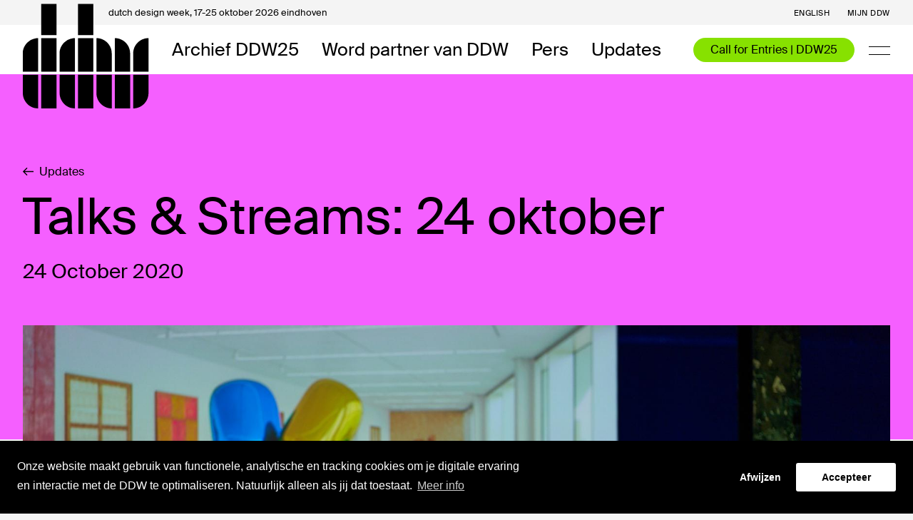

--- FILE ---
content_type: text/html; charset=UTF-8
request_url: https://ddw.nl/nl/nieuws/591/talks-streams-24-oktober
body_size: 55748
content:
<!DOCTYPE html>
<html lang="nl" class="🕙">
    <head>
    <meta charset="utf-8">
    <meta http-equiv="X-UA-Compatible" content="IE=edge">
            <meta name="viewport" content="initial-scale = 1.0,maximum-scale = 1.0"/>
        <meta name="csrf-token" content="iNUsNs1Ge5dgAYDUVCboZbVd6HjRUUkFKPWjPWcQ">
    <title>Talks & Streams: 24 oktober | DDW</title><meta name="twitter:title" content="Talks &amp; Streams: 24 oktober | DDW"><meta name="twitter:description" content="DDW20 is in volle gang! Dit jaar zal het festival natuurlijk volledig online plaatsvinden, maar met een goed gevuld programma vol tv shows en livestreams. Hier geven we je een dagelijks overzicht van wat je allemaal kunt zien op DDW TV. Ook pikken we er elke dag een aantal livestreams uit, maar verk..."><meta name="keywords" content="dutch design week eindhoven festival talks lectures workshops events"><meta name="description" content="DDW20 is in volle gang! Dit jaar zal het festival natuurlijk volledig online plaatsvinden, maar met een goed gevuld programma vol tv shows en livestreams. Hier geven we je een dagelijks overzicht van wat je allemaal kunt zien op DDW TV. Ook pikken we er elke dag een aantal livestreams uit, maar verk..."><meta name="twitter:image" content="https://ddw.ams3.cdn.digitaloceanspaces.com/thumbs/ddw-talks-c-oscar-vinck-dsc2432-lr-9ef72_1200x630.jpg"><meta name="image" content="https://ddw.ams3.cdn.digitaloceanspaces.com/thumbs/ddw-talks-c-oscar-vinck-dsc2432-lr-9ef72_1200x630.jpg"><meta name="twitter:card" content="summary_large_image"><meta property="og:url" content="https://ddw.nl/nl/nieuws/591/talks-streams-24-oktober"><meta property="og:title" content="Talks &amp; Streams: 24 oktober"><meta property="og:description" content="DDW20 is in volle gang! Dit jaar zal het festival natuurlijk volledig online plaatsvinden, maar met een goed gevuld programma vol tv shows en livestreams. Hier geven we je een dagelijks overzicht van wat je allemaal kunt zien op DDW TV. Ook pikken we er elke dag een aantal livestreams uit, maar verk..."><meta property="og:image" content="https://ddw.ams3.cdn.digitaloceanspaces.com/thumbs/ddw-talks-c-oscar-vinck-dsc2432-lr-9ef72_1200x630.jpg"><meta property="og:image:width" content="1200"><meta property="og:image:height" content="630">
            <meta name="robots" content="noindex, nofollow"/>
    
    <!-- FAVICON -->
<link rel="apple-touch-icon" sizes="180x180" href="https://d2x8rf420rh69.cloudfront.net/4139ae1a-640f-4fc9-9675-9f3b5adc671d/images/favicon/apple-touch-icon.png">
<link rel="icon" type="image/png" sizes="32x32" href="https://d2x8rf420rh69.cloudfront.net/4139ae1a-640f-4fc9-9675-9f3b5adc671d/images/favicon/favicon-32x32.png">
<link rel="icon" type="image/png" sizes="16x16" href="https://d2x8rf420rh69.cloudfront.net/4139ae1a-640f-4fc9-9675-9f3b5adc671d/images/favicon/favicon-16x16.png">
<link rel="mask-icon" href="https://d2x8rf420rh69.cloudfront.net/4139ae1a-640f-4fc9-9675-9f3b5adc671d/images/favicon/safari-pinned-tab.svg" color="#000000">
<link rel="shortcut icon" href="https://d2x8rf420rh69.cloudfront.net/4139ae1a-640f-4fc9-9675-9f3b5adc671d/images/favicon/favicon.ico">
<meta name="msapplication-TileColor" content="#FFFFFF">
<meta name="theme-color" content="#FFFFFF">    <base href="https://ddw.nl/">
    <link rel="stylesheet" href="https://d2x8rf420rh69.cloudfront.net/4139ae1a-640f-4fc9-9675-9f3b5adc671d/dist/app.css">
    <link rel="stylesheet" href="https://d2x8rf420rh69.cloudfront.net/4139ae1a-640f-4fc9-9675-9f3b5adc671d/dist/site.css">
    
    
    		<script type='text/javascript'>
            (function (d, t) {
                var bh = d.createElement(t), s = d.getElementsByTagName(t)[0];
                bh.type = 'text/javascript';
                bh.src = 'https://www.bugherd.com/sidebarv2.js?apikey=7tohmzhh17toqxhuzt97ng';
                s.parentNode.insertBefore(bh, s);
            })(document, 'script');
		</script>
    
    
    <script src="https://www.googleoptimize.com/optimize.js?id=OPT-N432Q2W"></script>

    <!-- HTML5 shim and Respond.js for IE8 support of HTML5 elements and media queries -->
    <!--[if lt IE 9]>
    <script src="//oss.maxcdn.com/html5shiv/3.7.2/html5shiv.min.js"></script>
    <script src="//oss.maxcdn.com/respond/1.4.2/respond.min.js"></script>
    <![endif]-->

    <link rel="stylesheet" type="text/css" href="//cookieconsent.vruchtvlees.com/v1/cookieconsent.min.css" />
    <script src="//cookieconsent.vruchtvlees.com/v1/cookieconsent.min.js"></script>

    <!-- Start VWO Asynchronous Code -->
    <script type='text/javascript'>
        var _vwo_code=(function(){
            var account_id=401827,
                settings_tolerance=2000,
                library_tolerance=2500,
                use_existing_jquery=false,
                /* DO NOT EDIT BELOW THIS LINE */
                f=false,d=document;return{use_existing_jquery:function(){return use_existing_jquery;},library_tolerance:function(){return library_tolerance;},finish:function(){if(!f){f=true;var a=d.getElementById('_vis_opt_path_hides');if(a)a.parentNode.removeChild(a);}},finished:function(){return f;},load:function(a){var b=d.createElement('script');b.src=a;b.type='text/javascript';b.innerText;b.onerror=function(){_vwo_code.finish();};d.getElementsByTagName('head')[0].appendChild(b);},init:function(){settings_timer=setTimeout('_vwo_code.finish()',settings_tolerance);var a=d.createElement('style'),b='body{opacity:0 !important;filter:alpha(opacity=0) !important;background:none !important;}',h=d.getElementsByTagName('head')[0];a.setAttribute('id','_vis_opt_path_hides');a.setAttribute('type','text/css');if(a.styleSheet)a.styleSheet.cssText=b;else a.appendChild(d.createTextNode(b));h.appendChild(a);this.load('//dev.visualwebsiteoptimizer.com/j.php?a='+account_id+'&u='+encodeURIComponent(d.URL)+'&r='+Math.random());return settings_timer;}};}());_vwo_settings_timer=_vwo_code.init();
    </script>
    <!-- End VWO Asynchronous Code -->

</head>

    <body class="template-detail template-news_item" data-language="nl" data-title="news-item">

        
        <div class="super-container ">
            <!-- NAVIGATION -->
            <nav class="nav nav--default">
                <div class="nav__placeholder"></div>
                <!-- NAV BAR -->
<div class="nav__bar nav-bar">
    <div class="nav-bar__top">
        <div class="nav-bar__container nav-bar__container--top">
            <div class="nav-bar__top-title">
                <span>dutch design week, </span>17-25 oktober 2026 eindhoven
            </div>
            <div class="nav-bar__top-menu">
                <!-- LANGUAGE SWITCH -->
                                                            <a 
                            class="nav-bar__link nav-bar__link--top" 
                            href="en/news/591/talks-streams-24-oktober"
                            title="See the website in English"
                        >English</a>
                                                                                        
                <!-- MY DDW -->
                <a class="hidden--mobile nav-bar__link nav-bar__link--top" href="https://ddw.nl/nl/my-ddw">Mijn DDW</a>

                <!-- OTHER MENU ITEMS -->
                            </div>
        </div>
    </div>
    <div class="nav-bar__bottom">
        <div class="nav-bar__container nav-bar__container--bottom">
            <!-- LOGO -->
            <a class="nav-bar__logo" href="https://ddw.nl/">
                <div class="nav-bar__logo-top"></div>
                <svg width="177" height="147" viewBox="0 0 177 147" fill="none" xmlns="http://www.w3.org/2000/svg">
  <path d="M47.2436 44.1447V0.573242H25.7692V44.1447H47.2436ZM21.4744 48.4304C9.66347 48.4304 0 58.0732 0 69.859V95.5732H21.4744V48.4304ZM47.2436 95.5732V48.4304H25.7692V95.5732H47.2436ZM21.4744 99.859H0V125.573C0 137.359 9.66347 147.002 21.4744 147.002V99.859ZM47.2436 147.002V99.859H25.7692V147.002H47.2436Z" fill="#000"/>
  <path d="M98.8324 44.1447V0.573242H77.3581V44.1447H98.8324ZM73.0632 48.4304C61.2523 48.4304 51.5888 58.0732 51.5888 69.859V95.5732H73.0632V48.4304ZM98.8324 95.5732V48.4304H77.3581V95.5732H98.8324ZM73.0632 99.859H51.5888V125.573C51.5888 137.359 61.2523 147.002 73.0632 147.002V99.859ZM98.8324 147.002V99.859H77.3581V147.002H98.8324Z" fill="#000"/>
  <path d="M103.178 95.5732H124.652V69.859C124.652 58.0732 114.989 48.4304 103.178 48.4304V95.5732ZM128.947 95.5732H150.421V69.859C150.421 58.0732 140.758 48.4304 128.947 48.4304V95.5732ZM176.19 48.4304C164.38 48.4304 154.716 58.0732 154.716 69.859V95.5732H176.19V48.4304ZM124.652 99.859H103.178V125.573C103.178 137.359 112.841 147.002 124.652 147.002V99.859ZM150.421 147.002V99.859H128.947V147.002H150.421ZM154.716 147.002C166.527 147.002 176.19 137.359 176.19 125.573V99.859H154.716V147.002Z" fill="#000"/>
</svg>
            </a>

            <!-- LEFT -->
            <div class="nav-bar__left">
                                    <a class="nav-bar__link nav-bar__link--bottom " href="https://ddw.nl/nl/programma" title="Archief DDW25">Archief DDW25</a>
                                    <a class="nav-bar__link nav-bar__link--bottom " href="https://ddw.nl/nl/partners" title="Word partner van DDW">Word partner van DDW</a>
                                    <a class="nav-bar__link nav-bar__link--bottom " href="https://ddw.nl/nl/pers1" title="Pers">Pers</a>
                                    <a class="nav-bar__link nav-bar__link--bottom  is-active " href="https://ddw.nl/nl/nieuws" title="Updates">Updates</a>
                            </div>

            <!-- RIGHT -->
            <div class="nav-bar__right">

                                    <!-- CTA -->
                    <a class="nav-bar__cta" href="https://ddw.nl/nl/deelnemen">
                        Call for Entries | DDW25
                    </a>
                
                <!-- SEARCH -->
                

                <!-- HAMBURGER -->
                <a class="nav-bar__hamburger js-open-menu" href="javascript:;">
                    <span></span>
                    <span></span>
                </a>
            </div>
        </div>
    </div>
    </div>                <!-- NAV MENU -->
<div class="nav-menu">
  <div class="nav-menu__holder" data-scrollbar>
    <div class="nav-menu__scroll">

      <!-- MAIN MENU -->
      <div class="menu primary-menu">
                  <div class="menu__item  primary-menu__item">
            <a class="menu__link primary-menu__link " href="https://ddw.nl/nl/home" title="Home">Home</a>
          </div>
                  <div class="menu__item  primary-menu__item">
            <a class="menu__link primary-menu__link " href="https://ddw.nl/nl/my-ddw" title="Mijn DDW">Mijn DDW</a>
          </div>
                  <div class="menu__item  menu__item--tablet  primary-menu__item">
            <a class="menu__link primary-menu__link " href="https://ddw.nl/nl/programma" title="Archief DDW25">Archief DDW25</a>
          </div>
                  <div class="menu__item  menu__item--tablet  primary-menu__item">
            <a class="menu__link primary-menu__link " href="https://ddw.nl/nl/partners" title="Word partner van DDW">Word partner van DDW</a>
          </div>
                  <div class="menu__item  menu__item--tablet  primary-menu__item">
            <a class="menu__link primary-menu__link " href="https://ddw.nl/nl/pers1" title="Pers">Pers</a>
          </div>
                  <div class="menu__item  menu__item--tablet  primary-menu__item">
            <a class="menu__link primary-menu__link  is-active " href="https://ddw.nl/nl/nieuws" title="Updates">Updates</a>
          </div>
                  <div class="menu__item  menu__item--tablet-small  primary-menu__item">
            <a class="menu__link primary-menu__link " href="https://ddw.nl/nl/deelnemen" title="Call for Entries | DDW25">Call for Entries | DDW25</a>
          </div>
              </div>

      <!-- SUB MENU -->
      <div class="menu secondary-menu">
                  <div class="menu__item  secondary-menu__item">
            <a class="menu__link secondary-menu__link " href="https://ddw.nl/nl/ddw-young" title="DDW Young">DDW Young</a>
          </div>
                  <div class="menu__item  secondary-menu__item">
            <a class="menu__link secondary-menu__link " href="https://ddw.nl/nl/vrijwilligers" title="Vrijwilligers">Vrijwilligers</a>
          </div>
              </div>
    </div>
  </div>
</div>            </nav>

            <!-- SEARCH OVERLAY -->
<div class="search-overlay js-search-overlay">
    <div class="search-overlay__container">
        <form class="search-form  js-search-form " action="https://ddw.nl/nl/zoeken" method="get" wire:submit.prevent>
    <h3 class="search-form__title js-search-title">Zoeken</h3>
    <div class="search-form__field">
                    <input class="search-form__input js-search-input" type="text" name="query" placeholder="" value="">
            <button class="search-form__reset js-search-reset" type="reset">Reset</button>
            <input class="js-search-filter" type="hidden" name="filter" value="" />
            </div>

    
            <a href="javascript:;" class="btn-combi--contrast search-form__close js-close-search"><svg width="15" height="15" fill="none" xmlns="http://www.w3.org/2000/svg">
    <path d="M1.079 1.136 7.443 7.5m0 0 6.364-6.364M7.443 7.5l6.364 6.364M7.443 7.5l-6.364 6.364" stroke="#000" stroke-width="1.8"/>
</svg> Sluit zoeken</a>
    </form>    </div>
</div>
            <!-- FEATURES -->
            
    <!-- DETAIL HEADER -->
<header class="detail-header">
    <div class="detail-header__container--tiny">
        <div class="detail-header__heading  detail-header__heading--nude ">
            <div class="detail-header__bg detail-header__bg--overlap"></div>
    
                            <!-- BACK -->
                <a class="btn-inline--inherit header__back detail-header__back mb-m" href="https://ddw.nl/nl/nieuws">
                    <svg width="15" height="13" viewBox="0 0 15 13" fill="none" xmlns="http://www.w3.org/2000/svg">
    <path d="M15 5.82387L2.4934 5.82387C3.00792 5.28693 3.56201 4.74999 4.09631 4.19317L6.45119 1.86644L5.50132 0.911886L3.45159e-07 6.50001L5.50132 12.0881L6.45119 11.1336L4.09631 8.78697C3.56201 8.25003 3.00792 7.71309 2.4934 7.17615L15 7.17615V5.82387Z" fill="black"/>
</svg> Updates
                </a>
            
            <!-- TITLE -->
            <h1 class="detail-header__title mb-m">Talks & Streams: 24 oktober </h1>

                            <div class="detail-header__subtitles">
                    <!-- SUBTITLE -->
                    <h2 class="h5 detail-header__subtitle mb-m">24 October 2020</h2>

                    <!-- SUBTITLE RIGHT -->
                    <h2 class="h5 detail-header__subtitle-right mb-m"></h2>
                </div>
            
                    </div>

                    <!-- FIGURE -->
            <figure class="detail-header__figure">
                <!-- MEDIA -->
                <div class="detail-header__media">
                    
                    
                                            <!-- IMAGE -->
                                                    <img class="detail-header__image" src="" data-images='{
                                "default": "https://ddw.ams3.cdn.digitaloceanspaces.com/thumbs/ddw-talks-c-oscar-vinck-dsc2432-lr-9ef72_1800x1010.jpg",
                                "tablet-wide": "https://ddw.ams3.cdn.digitaloceanspaces.com/thumbs/ddw-talks-c-oscar-vinck-dsc2432-lr-9ef72_1280x720.jpg",
                                "tablet-small": "https://ddw.ams3.cdn.digitaloceanspaces.com/thumbs/ddw-talks-c-oscar-vinck-dsc2432-lr-9ef72_968x544.jpg",
                                "phone-wide": "https://ddw.ams3.cdn.digitaloceanspaces.com/thumbs/ddw-talks-c-oscar-vinck-dsc2432-lr-9ef72_680x.jpg"
                            }'>
                                                            </div>

                                    <!-- CAPTION -->
                    <figcaption class="detail-header__captions">
                        © Oscar Vinck
                    </figcaption>
                            </figure>
            </div>
</header>

            <!-- MAIN -->
            
    <!-- MAIN -->
    <main class="main">
        
        <div class="main__container">
            <div class="detail">
                <aside class="detail__side detail__side--left side side--left">
                        <div class="author author--medium">
                    <div class="author__thumb author--border">
                <img class="author__image author__image--logo-bw" src="https://ddw.ams3.cdn.digitaloceanspaces.com/thumbs/ddw-logo-blackrgb-a24f1_120x.png">
            </div>
                <div class="author__info">
            <p class="author__name">Dutch Design Week</p>
        </div>
    </div>

            <div class="labels side__labels side__labels--green">
            <a class="label label--border label--link" href="https://ddw.nl/nl/dossiers/95">Talk</a>
<a class="label label--border label--link" href="https://ddw.nl/nl/dossiers/104">DDW talks 20</a>
<a class="label label--border label--link" href="https://ddw.nl/nl/dossiers/113">DDW TV</a>

        </div>
    
    <!-- SOCIAL SHARE -->
<div class="side__share">
    <div class="share">
        <h6 class="share__title">
                            Deel nieuws
                    </h6>
        <div class="share__list">
            <a href="javascript:;" title="Deel op Facebook" class="share__item" data-module="socialshare" data-config='{"type":"facebook"}'>
                <svg width="40px" height="40px" viewBox="5 8 40 40" version="1.1" xmlns="http://www.w3.org/2000/svg" xmlns:xlink="http://www.w3.org/1999/xlink">
    <g stroke="none" stroke-width="1" fill="none" fill-rule="evenodd">
        <g transform="translate(16.000000, 12.000000)" fill="#FFFFFF">
            <path d="M9.73636268,30 L4.43378043,30 L4.43378043,16.3155465 L0,16.3155465 L0,10.9824722 L4.43378043,10.9824722 L4.43378043,7.04947554 C4.43378043,2.48534016 7.11767967,0 11.0379152,0 C12.9157205,0 14.5297566,0.145204415 15,0.21019676 L15,4.98014123 L12.2809843,4.98137526 C10.1491789,4.98137526 9.73636268,6.03359309 9.73636268,7.57764117 L9.73636268,10.9824722 L14.8209854,10.9824722 L14.1587897,16.3155465 L9.73636268,16.3155465 L9.73636268,30 Z"></path>
        </g>
    </g>
</svg>
            </a>
            <a href="javascript:;" title="Deel op Twitter" class="share__item" data-module="socialshare" data-config='{"type":"twitter"}'>
                <svg width="40px" height="40px" viewBox="0 0 40 40" version="1.1" xmlns="http://www.w3.org/2000/svg" xmlns:xlink="http://www.w3.org/1999/xlink">
    <g stroke="none" stroke-width="1" fill="none" fill-rule="evenodd">
        <g transform="translate(8.000000, 11.000000)" fill="#FFFFFF">
            <path d="M25,2.36764175 C24.081411,2.76923077 23.0923872,3.04080896 22.0549392,3.1621524 C23.1143981,2.5381004 23.9273346,1.54857349 24.3103246,0.369808595 C23.3183659,0.947634525 22.2222222,1.36800289 21.0512414,1.593355 C20.1179785,0.612495486 18.7841169,0 17.3079181,0 C14.4773141,0 12.1808417,2.26074395 12.1808417,5.04875406 C12.1808417,5.44456482 12.2248635,5.82881907 12.3129072,6.19862766 C8.0501262,5.9877212 4.27158537,3.97977609 1.74032987,0.921632358 C1.29864413,1.66991694 1.04625227,2.5381004 1.04625227,3.46262189 C1.04625227,5.21343445 1.95163468,6.75911882 3.32805071,7.66486096 C2.48870106,7.64030336 1.69630804,7.41061755 1.00369783,7.0350307 L1.00369783,7.09714698 C1.00369783,9.5442398 2.7719082,11.5854099 5.11973939,12.0476706 C4.6897928,12.166125 4.23636791,12.2253521 3.76826906,12.2253521 C3.4381053,12.2253521 3.11527851,12.1950163 2.80272348,12.1357891 C3.45571403,14.1408451 5.34865293,15.6013001 7.59376651,15.6403034 C5.83876269,16.9953052 3.6259318,17.8028169 1.22380701,17.8028169 C0.810001761,17.8028169 0.400598697,17.7797039 0,17.7334778 C2.27005928,19.163597 4.96713036,20 7.8622997,20 C17.2976463,20 22.4555379,12.3076923 22.4555379,5.63524738 C22.4555379,5.41567353 22.4511358,5.19609967 22.4423314,4.98085952 C23.4445618,4.26868906 24.3147268,3.38028169 25,2.36764175"></path>
        </g>
    </g>
</svg>
            </a>
            <a href="javascript:;" title="Deel op Linkedin" class="share__item" data-module="socialshare" data-config='{"type":"linkedin"}'>
                <svg width="40px" height="40px" viewBox="0 0 40 40" version="1.1" xmlns="http://www.w3.org/2000/svg" xmlns:xlink="http://www.w3.org/1999/xlink">
    <g stroke="none" stroke-width="1" fill="none" fill-rule="evenodd">
        <g transform="translate(9.000000, 7.000000)" fill="#FFFFFF">
            <path d="M22.8739258,22.8351665 L18.1372036,22.8351665 L18.1372036,15.4176665 C18.1372036,13.6492221 18.1056851,11.3713702 15.673648,11.3713702 C13.2075369,11.3713702 12.8293147,13.2986851 12.8293147,15.2898888 L12.8293147,22.8351665 L8.09174061,22.8351665 L8.09174061,7.58148135 L12.6384999,7.58148135 L12.6384999,9.66596283 L12.7023888,9.66596283 C13.6294539,8.08103873 15.3533876,7.13477392 17.1882406,7.20368506 C21.9888517,7.20368506 22.8739258,10.3636295 22.8739258,14.4687036 L22.8739258,22.8351665 Z"></path>
            <path d="M2.74935172,5.49699987 C1.2313972,5.49747026 0.000470575337,4.26730634 1.3488564e-07,2.74935181 C-0.000470305566,1.23139728 1.22969358,0.000470623968 2.74764811,1.34912621e-07 C4.26560263,-0.000470354143 5.49652933,1.22969349 5.49699987,2.74764802 C5.49722583,3.47659555 5.20786924,4.17577705 4.69258525,4.69138055 C4.17730126,5.20698404 3.47829926,5.49677398 2.74935172,5.49699987 L2.74935172,5.49699987 Z"></path>
            <polygon points="5.11835172 22.8351665 0.376092463 22.8351665 0.376092463 7.58148135 5.11749987 7.58148135"></polygon>
        </g>
    </g>
</svg>
            </a>
            <a href="javascript:;" title="Deel op Whatsapp" class="share__item is-mobile" data-module="socialshare" data-config='{"type":"whatsapp"}'>
                <svg width="28px" height="28px" viewBox="0 0 28 28" version="1.1" xmlns="http://www.w3.org/2000/svg" xmlns:xlink="http://www.w3.org/1999/xlink">
    <g stroke="none" stroke-width="1" fill="none" fill-rule="evenodd">
        <g fill="#000000" fill-rule="nonzero">
            <path d="M14.253875,0 C21.8459375,0 28,6.1063125 28,13.6395 C28,21.1718125 21.8459375,27.279 14.253875,27.279 C11.8443125,27.279 9.5795,26.6626875 7.61025,25.582375 L0,28 L2.4808125,20.6824375 C1.229125,18.6264375 0.508375,16.2163125 0.508375,13.6395 C0.508375,6.1063125 6.6628125,0 14.253875,0 Z M14.253875,2 C11.1136875,2 8.16225,3.212625 5.9431875,5.4144375 C3.72825,7.61225 2.508375,10.5333125 2.508375,13.6395 C2.508375,15.7605 3.0895625,17.8363125 4.189125,19.6424375 L4.6748125,20.440125 L4.3749375,21.3245625 L3.164,24.896375 L7.00475,23.67625 L7.8211875,23.4169375 L8.57225,23.829 C10.301375,24.777625 12.266,25.2790625 14.253875,25.2790625 C17.3943125,25.2790625 20.3460625,24.06625 22.56525,21.86425 C24.780125,19.666375 26,16.745375 26,13.6395 C26,10.5333125 24.780125,7.61225 22.56525,5.4145 C20.34625,3.212625 17.3944375,2 14.253875,2 Z M11.2123866,7.60989896 C11.4806426,8.32272155 12.1227299,10.0747177 12.204858,10.2533798 C12.2869232,10.4321048 12.3377884,10.639033 12.2112871,10.8684985 C12.0844706,11.0984677 12.0195496,11.2421276 11.8355649,11.4403053 C11.6505716,11.6384829 11.4464173,11.8836239 11.2814046,12.035153 C11.0973568,12.2029241 10.9051781,12.3859299 11.0986174,12.7445761 C11.2919936,13.1029704 11.9591668,14.2778718 12.9755896,15.2460967 C14.2818877,16.4906247 15.408424,16.9035997 15.7550894,17.0917048 C16.1027002,17.2808171 16.3101321,17.2597906 16.5256949,17.033158 C16.7403123,16.8065883 17.448392,16.041892 17.697802,15.7005581 C17.9470859,15.3582799 18.1806753,15.4252624 18.5009311,15.5539394 C18.8209977,15.68312 20.5277888,16.5961347 20.8754627,16.7846805 C21.2227583,16.9728485 21.4549611,17.069797 21.5379086,17.2190597 C21.6209192,17.3688261 21.5946987,18.0708837 21.2687072,18.8783883 C20.9426527,19.685893 19.4676862,20.4228268 18.8169008,20.4568217 C18.1667457,20.4911943 18.1482148,20.9599461 14.6039713,19.4221808 C11.060106,17.8839747 8.92798805,14.1439067 8.75988687,13.9030466 C8.59165963,13.6630678 7.38709209,11.9485289 7.45207609,10.2230991 C7.51750129,8.49735459 8.46351951,7.68311389 8.80117157,7.34454992 C9.1383824,7.00541936 9.52513487,6.94466923 9.76124549,6.94082906 C10.0402796,6.93629641 10.2211128,6.9325192 10.4276624,6.94013657 C10.6340228,6.94794281 10.9440046,6.89707637 11.2123866,7.60989896 Z"></path>
        </g>
    </g>
</svg>            </a>
        </div>
    </div>
</div>                </aside>

                <section class="detail__main">
                    <!-- BLOCKS CONTENT -->
                    <article class="blocks content-blocks content-blocks--full">
                            <div class="text-block text-block--intro">
        DDW20 is in volle gang! Dit jaar zal het festival natuurlijk volledig online plaatsvinden, maar met een goed gevuld programma vol tv shows en livestreams. Hier geven we je een dagelijks overzicht van wat je allemaal kunt zien op DDW TV. Ook pikken we er elke dag een aantal livestreams uit, maar verken het online programma voor meer!
    </div>

    <!-- TEXT BLOCK -->
    <div class="text-block ">
        <div class="grid">
            <div class="grid__item--center">
                                    <h4 id="ddw-tv">DDW TV</h4>
                                <p><strong>For starters...</strong></p>
<p>We trappen elke dag af met ‘For starters...’, het programma waarin design journalist en kenner Jeroen Junte (Editor in Chief DesignDigger) om de tafel gaat met opkomende talenten en bekende gezichten uit het ontwerpveld.De fysieke DDW gaat dan misschien niet door, maar Jeroen zorgt ervoor dat alle Design Areas toch een keer voorbij komen. Zo schuift Bernhard Lenger aan namens Campina, Lucas de Man namens Strijp-S, Piet Hein Eek namens Strijp T+R en ga zo maar door. Ook is er natuurlijk ruim aandacht voor het virtuele programma. Als commissielid van Dutch Design Awards zal Jeroen ook dagelijks de DDA winnaar van de dag ervoor wakker bellen. Kortom, een dynamische start van je online DDW bezoek!</p>
<p><strong>11:00 – 11:30 | <a href="nl/video/116/for-starters" target="_blank" rel="noopener">Beijk hier</a></strong> </p>
<p><br /><strong>Inspiratiekaart van Nederland: Ontwerp nieuw toerisme</strong></p>
<p>Aan de totstandkoming van Perspectief Bestemming Nederland 2030 door het Nederlands Bureau voor Toerisme en Congressen heeft Van Eijk & Van der Lubbe mede bijgedragen. In navolging hierop hebben zij de Inspiratiekaart van Nederland ontwikkeld: ontwerp nieuw toerisme.</p>
<p><strong>11:30 - 12:30 | B<a href="nl/video/120/inspiratiekaart-van-nederland" target="_blank" rel="noopener">ekijk hier</a></strong> </p>
<p><br /><strong>DAE: The Arena - DAE, then comes the moment to act</strong></p>
<p>Als creatieve tegenstanders hebben we vaak de taak om de branden van de moderniteit te blussen. omdat we niet in staat zijn om de grotere structurele en systemische problemen aan te pakken die diezelfde vlammen steeds weer doen oplaaien. Hoe bouwen 'we' dan momenten, ruimtes en bewegingen die uiteindelijk leiden tot een duurzame, generatieve verandering in zulke structuren?</p>
<p><strong>13:00 - 14:00 | <a href="nl/video/104/dae-the-arena" target="_blank" rel="noopener">Bekijk hier</a></strong> </p>
<p><br /><strong>Antenna: Xavier Ouellet & Aflot</strong></p>
<p>Op zoek naar een nieuwe kijk op design die echt een verschil maakt? Hier staan 10 internationale design afgestudeerden, afkomstig uit 5 continenten, klaar om hun sociale oplossingen met u te delen. Deze innovatieve ontwerpers blinken uit met idealistische waarden, baanbrekende ideeën en grensoverschrijdende visies.</p>
<p><strong>14:00 - 14:10 | <a href="nl/video/130/antenna" target="_blank" rel="noopener">Bekijk hier</a></strong> </p>
<p><br /><strong>Hungry for Design: Lonny van Rijswijk x Cas Pikaar</strong></p>
<p>Wat gebeurt er als je de werelden van design en gastronomie bij elkaar brengt? Deze aflevering: Ontwerper Lonny van Rijswijk en chef Cas Pikaar.</p>
<p><strong>14:10 - 14:25 | <a href="nl/video/146/hungry-for-design" target="_blank" rel="noopener">Bekijk hier</a></strong> </p>
<p><br /><strong>Enriching reality: Designing rules for human-centered AR, VR and Voice technologies</strong></p>
<p>Het Rathenau Instituut organiseert een online talkshow over de impact van AR, VR en Voice technologieën. In de talkshow zullen Rathenau-onderzoekers Dhoya Snijders en Rinie van Est te zien zijn, die inspirerende gasten ontvangen en bespreken wanneer AR, VR en Voice ons leven verrijken - en wanneer ze het verarmen.</p>
<p><strong>14:30 - 15:30 | <a href="nl/video/121/enriching-reality" target="_blank" rel="noopener">Bekijk hier</a></strong> </p>
<p><br /><strong>Driving Dutch Design 2020 - Re-Value</strong></p>
<p>Als de wereld tot stilstand komt, wat blijft er dan belangrijk? Laten we daar samen eens bij stilstaan. Re-Value is een uitnodiging om te herwaarderen. Wij zijn een collectief van 22 ontwerpers, bijeengebracht door het talentontwikkelingsprogramma Driving Dutch Design van ABN AMRO, BNO (Beroepsorganisatie Nederlandse Ontwerpers) en DDF (Dutch Design Foundation). We hebben dit jaar onze ontwerpkracht gebundeld om het thema ‘waarde’ te onderzoeken: in podcasts, geschreven artikelen, een virtuele groepsexpo op Dutch Design Week 2020, onze eigen website ddd20.nl en in 6 uitzendingen op DDW TV.</p>
<p><strong>15:30 - 15:45 | <a href="nl/video/187/re-value" target="_blank" rel="noopener">Bekijk hier</a></strong> </p>
<p><br /><strong>DDA Award Show Live 2020: Best Commissioning</strong></p>
<p>Dutch Design Awards (DDA) bekroont jaarlijks de beste Nederlandse ontwerpers en hun meest indrukwekkende en baanbrekende projecten. Verschillende disciplines, kijkrichtingen en oplossingen worden bekeken in het licht van de impact die ze hebben op onze samenleving. De DDA uitreiking van 2020 krijgt dit jaar een nieuw, digitaal jasje. DDW heeft namelijk voor het eerst DDW TV. Een eigen studio waar vanuit DDA elke dag een talkshow presenteert. Deze middagen worden gepresenteerd door een fantastische host, Isolde Hallensleben, en bieden ons de mogelijkheid om dieper in te gaan op de drie genomineerden per categorie. Wie zijn ze, wat doen ze én, bovenal, waar gaat hun project over? Trends en ontwikkelingen uit het werkveld passeren de revue, met als klap op de vuurpijl de bekendmaking van de winnaar. Een mix van inhoud, intimiteit en viering!</p>
<p><strong>16:00 – 16:30 | <a href="nl/video/122/dda-award-show-live" target="_blank" rel="noopener">Bekijk hier</a></strong> </p>
<p><br /><strong>DDW Talks: Interactive Experiences</strong></p>
<p>Computationele ontwerpmethoden hebben architecten, kunstenaars en ontwerpers een ongekende vrijheid van creatie gegeven. Maar kunnen ze mensen in staat stellen om echt te worden wie ze zijn, zich met elkaar te verbinden en dichter bij de natuur te komen? Ontdek hoe innovatief design en productietechnieken toonaangevende trends zijn op het gebied van ervaringsgerichte kunst, design en architectuur die het welzijn verbeteren en de sociale interactie aanwakkeren. Moderator Robert Thiemann, oprichter en directeur van FRAME, gaat in gesprek met Patrik Schumacher, directeur van Zaha Hadid Architects, mediakunstenaar Refik Anadol, Takashi Kudo, communicatiedirecteur bij kunstcollectief teamLab en Ralph Nauta, mede-oprichter van Studio Drift over hoe technologie, wetenschap, kunst en de natuur kunnen samenkomen in interactieve, impactvolle ruimtelijke ervaringen.</p>
<p><strong>17:00 - 18:00 | <a href="nl/video/132/ddw-talks-interactive-experiences" target="_blank" rel="noopener">Bekijk hier</a></strong> </p>
<p><br /><strong>VPRO - DDW Ambassadeur Talks: Sabine Marcelis</strong></p>
<p>Hoe gaat onze toekomst eruit zien? Chris Kijne, Pieter van der Wielen en Koert van Mensvoort gaan in gesprek met belangrijke sprekers die onze toekomst vormgeven of voorspellen. Met onder andere te gast: Lidewij Edelkoort (25 Oktober), Sabine Marcelis (24 Oktober) en Lonneke Gordijn (20 Oktober).</p>
<p><strong>18:05 - 19:05 | <a href="nl/video/134/vpro-ddw-ambassadeur-talks" target="_blank" rel="noopener">Bekijk hier</a></strong> </p>
<p><br /><strong>Design for a Changing World: China focus programme</strong></p>
<p>De wereld in 2020 heeft een drastische wending genomen - met de huidige crisis en de urgente milieubedreigingen is de dialoog met China relevanter dan ooit. BIAN 变, wat verandering betekent in het Chinees, verwijst naar de taoïstische "wetenschap van metamorfose" die kan leiden tot positieve verandering en transformatie. Hoe kunnen we design kennis versnellen, uitwisselen en profiteren van een crisis om er meer verenigd, beter en sterker uit te komen? We nodigen je uit voor een reis die je van oude Chinese wijsheden en het het platteland leidt naar hypermodern design en circulaire technologie in zowel China als Nederland; het samen verkennen van verschillende wegen naar een betere toekomst.</p>
<p><strong>19:05 - 20:05 | <a href="nl/video/147/design-for-a-changing-world" target="_blank" rel="noopener">Bekijk hier</a></strong> </p>
<p><br /><strong>Food: Health & Education</strong></p>
<p>Ook de relatie tussen voedsel en gezondheid is steeds vaker een terrein waar ontwerpers zich op bevinden. De invloed van wat je eet – en hoeveel je eet – op je gezondheid is evident. Maar wat veroorzaakt nu precies wat? Zuivel bijvoorbeeld wordt steeds vaker gelinkt aan verschillende gezondheidsproblemen, zoals overgewicht of allergieën. Ook wordt er steeds meer duidelijk over de rol van voedsel in relatie tot een goede nachtrust. Maar hoe leren we over gezonde voeding? De school lijkt de aangewezen plek om over voedsel en gezond en duurzaam eetgedrag te leren. Voedseleducatie gaat er van uit dat er een groter bewustzijn over voedsel is, wanneer er op een jonge leeftijd goed onderwezen wordt over voedsel. Het is van belang dat kinderen (spelenderwijs) kennis ontwikkelen van smaak, consumentenvaardigheden, gezond en duurzaam eten en koken. Wat is de rol van de ontwerper hierin of wat kan die zijn? Welke initiatieven zijn er reeds op dit gebied of welke zijn inmiddels afgerond en hoe kijken de betrokkenen daarop terug? Kan het een verandering op gang brengen?</p>
<p><strong>20:05 - 21:05 | <a href="nl/video/135/food-health-education" target="_blank" rel="noopener">Bekijk hier</a></strong> </p>
<p> </p>
            </div>
        </div>
    </div>
<!-- TEXT BLOCK -->
    <div class="text-block ">
        <div class="grid">
            <div class="grid__item--center">
                                    <h4 id="livestreams">Livestreams</h4>
                                <p><strong>Het Danklokaal - Light art & electronic music @ De IJsfabriek</strong></p>
<p>De samenwerking tussen PHOOD kitchen en PATROON events zal zijn debuut maken tijdens de komende DDW 2020 periode. Tijdens dit online evenement zal er een unieke synergie gepresenteerd worden tussen lichtkunst projecten en elektronische muziek. De locatie, het indrukwekkende voormalige productiepand genaamd "De IJsfabriek" op het Campinaterrein, is een aangrenzende hal aan urban farm restaurant Phood.</p>
<p><strong>16:00 - 23:59 | <a href="nl/programma/2885/het-danklokaal" target="_blank" rel="noopener">Bekijk hier</a></strong> </p>
<p><br /><strong>Parametricism - CLOSING THE GAP: Interactive Experiences in a Digital First World</strong></p>
<p>Op zaterdag 24 oktober gaan Parametricism.com en FRAME Magazine samen ontdekken hoe een ontworpen digital-first toekomst invloed heeft op de intimiteiten die we delen tussen ons en de natuurlijke en kunstmatige omgevingen waarin ze worden gevormd en plaatsvinden.</p>
<p><strong>17:00 - 20:30 | <a href="nl/programma/4933/parametricism" target="_blank" rel="noopener">Bekijk hier</a></strong> </p>
<p><br /><strong>'My Data, My Self' TV: Epidode 5: The ‘My Data, My Self’ Exhibition: A walk-through with Chris & Caroline</strong></p>
<p>Onze vijfdelige online serie gaat in op de basisbegrippen van co-designing met data. In de uitzendingen is te zien hoe de ontwerpers in Schotland en onze partners in Eindhoven samenwerken met zowel het publiek als academici om de ethische vraagstukken te doorgronden omtrent de behandeling van data.</p>
<p><strong>19:00 - 20:00 | <a href="nl/programma/2938/my-data-my-self-tv-station" target="_blank" rel="noopener">Bekijk hier</a></strong> </p>
<p> </p>
            </div>
        </div>
    </div>

                    </article>
                </section>

                <!-- SIDEBAR RIGHT -->
                <aside class="detail__side detail__side--right side side--right">
                                    </aside>
            </div>
        </div>

        
    <!-- BLOCKS FEATURES -->
    <div class="blocks features-blocks">
        <!-- RELATED -->
        

        
    </div>
    </main>

            <!-- FEATURES -->
            
            <!-- FOOTER -->
            <!-- PARTNERS -->
    <section class="section section--white partner-block pt-l">
        <div class="partner-block__container partner-block__container--overflow partner-block__container--large">
            <div class="partner-block__items">
                                                            <a class="partner-block__item partner-block__item--medium" href="https://ddw.nl/partners/partner-overview" title="Partner van Dutch Design Week: Dutch Design Foundation">
                            <img class="partner-block__image" src="https://ddw.ams3.cdn.digitaloceanspaces.com/thumbs/ddf-logoset-01-1168a_300x.png">
                        </a>
                                                                                <a class="partner-block__item partner-block__item--medium" href="https://ddw.nl/partners/partner-overview" title="Partner van Dutch Design Week: Vattenfall">
                            <img class="partner-block__image" src="https://ddw.ams3.cdn.digitaloceanspaces.com/thumbs/vattenfall-logo-f7942_300x.png">
                        </a>
                                                                                <a class="partner-block__item partner-block__item--medium" href="https://ddw.nl/partners/partner-overview" title="Partner van Dutch Design Week: XPENG">
                            <img class="partner-block__image" src="https://ddw.ams3.cdn.digitaloceanspaces.com/thumbs/xpeng-logosvg-55e31_300x.png">
                        </a>
                                                                                <a class="partner-block__item partner-block__item--medium" href="https://ddw.nl/partners/partner-overview" title="Partner van Dutch Design Week: Rabobank">
                            <img class="partner-block__image" src="https://ddw.ams3.cdn.digitaloceanspaces.com/thumbs/rabobank-logo-d0582_300x.jpg">
                        </a>
                                                                                <a class="partner-block__item partner-block__item--medium" href="https://ddw.nl/partners/partner-overview" title="Partner van Dutch Design Week: Ministerie van Onderwijs, Cultuur en Wetenschap">
                            <img class="partner-block__image" src="https://ddw.ams3.cdn.digitaloceanspaces.com/thumbs/5b7d2100b9c0e43d935ec23f56ae99b38b34b3c953ae7_300x.jpg">
                        </a>
                                                                                <a class="partner-block__item partner-block__item--medium" href="https://ddw.nl/partners/partner-overview" title="Partner van Dutch Design Week: Gemeente Eindhoven">
                            <img class="partner-block__image" src="https://ddw.ams3.cdn.digitaloceanspaces.com/thumbs/5b7d2092e5bd09db1e59c9ca94f2941c9e93c7c06e321_300x.jpg">
                        </a>
                                                                                <a class="partner-block__item partner-block__item--medium" href="https://ddw.nl/partners/partner-overview" title="Partner van Dutch Design Week: Provincie Noord-Brabant">
                            <img class="partner-block__image" src="https://ddw.ams3.cdn.digitaloceanspaces.com/thumbs/5b7d2e5a69e3491f85b23110f7c84afd045aa9d0e34d2_300x.jpg">
                        </a>
                                                                                <a class="partner-block__item partner-block__item--medium" href="https://ddw.nl/partners/partner-overview" title="Partner van Dutch Design Week: Brabant C">
                            <img class="partner-block__image" src="https://ddw.ams3.cdn.digitaloceanspaces.com/thumbs/5b7d2b72e421764a0ff5908e8e86b01a10bcb84bd3371_300x.png">
                        </a>
                                                                                <a class="partner-block__item partner-block__item--medium" href="https://ddw.nl/partners/partner-overview" title="Partner van Dutch Design Week: VPRO">
                            <img class="partner-block__image" src="https://ddw.ams3.cdn.digitaloceanspaces.com/thumbs/vpro-outline-dicht-33eb2_300x.jpg">
                        </a>
                                                                                <a class="partner-block__item partner-block__item--medium" href="https://ddw.nl/partners/partner-overview" title="Partner van Dutch Design Week: Fonds 21">
                            <img class="partner-block__image" src="https://ddw.ams3.cdn.digitaloceanspaces.com/thumbs/5b7d2c22c563532e4e074a6bbf583fcf39bd11b6ae88a_300x.jpg">
                        </a>
                                                                                <a class="partner-block__item partner-block__item--medium" href="https://ddw.nl/partners/partner-overview" title="Partner van Dutch Design Week: Stir">
                            <img class="partner-block__image" src="https://ddw.ams3.cdn.digitaloceanspaces.com/thumbs/copy-of-stir-logo-and-url-01-4564f_300x.png">
                        </a>
                                                </div>
        </div>
    </section>

                                        
                        
            <footer class="footer">
    <div class="footer__container--large">
        <div class="grid footer__grid">

            <!-- FOOTER SOCIALS -->
            <section class="grid__item--xsmall footer__left">
                <div class="footer__brand">
                    <div class="footer__brand--left">
                        <h5>dutch <br> design <br> week</h5>
                    </div>
                    <div class="footer__brand--right">
                        <p class="type-text_small">17-25 <br> oktober <br> eindhoven</p>
                    </div>
                </div>
            </section>

            <!-- FOOTER CONTENT -->
            <section class="grid__item--medium footer__center">
                                    <p class="footer__text">Dutch Design Week (DDW) is the platform for quality design. DDW is all about the design of the future and the future of design. DDW opens-up, shares and connects all the different perspectives designers have to offer.</p>
                            </section>

            
        </div>
        <div class="grid footer__grid">

            <!-- FOOTER SOCIALS -->
            <section class="grid__item--xsmall footer__left">
                <div class="icon-group social__icons footer__icons">
                                            <a class="social__icon footer__icon" title="Volg ons op Instagram" href="https://www.instagram.com/dutchdesignweek/?hl=en" target="_blank" rel="noopener">
                            <svg width="30px" height="30px" viewBox="0 0 30 30" version="1.1" xmlns="http://www.w3.org/2000/svg" xmlns:xlink="http://www.w3.org/1999/xlink">
    <g stroke="none" stroke-width="1" fill="none" fill-rule="evenodd">
        <path d="M15.0000218,4 L14.9999345,4 C17.9873533,4 18.3620796,4.01266273 19.5351627,4.06641376 C20.7060187,4.11964087 21.505598,4.3055646 22.2053171,4.57728927 C22.939358,4.8535538 23.6042935,5.2866304 24.1537457,5.8463126 C24.7133141,6.39575616 25.1462958,7.06064911 25.422497,7.794626 C25.6944378,8.49430614 25.8803601,9.293893 25.933805,10.4647581 C25.9873374,11.63785 26,12.0126231 26,15.000022 C26,17.9874209 25.9873374,18.3620196 25.933805,19.5352859 C25.8803601,20.706107 25.6944378,21.5056939 25.422497,22.205418 C24.8510401,23.6829726 23.6829905,24.8510311 22.2054482,25.4224921 C21.5057726,25.6944357 20.7061934,25.8803593 19.5353372,25.9338051 C18.3622543,25.9873374 17.9874842,26 15.0001092,26 C12.0127341,26 11.6381387,25.9873374 10.464881,25.9338051 C9.29406869,25.8803593 8.49448937,25.6944357 7.79477026,25.4224921 C7.0607995,25.1462884 6.39591173,24.7133033 5.84647257,24.1537317 C5.2869076,23.6042849 4.85392639,22.939393 4.57772126,22.205418 C4.30578051,21.5057363 4.11985836,20.706151 4.06641329,19.5352859 C4.01266257,18.362194 4,17.9874649 4,15.000022 C4,12.0125791 4.01266257,11.63785 4.06641329,10.4647581 C4.11963993,9.293893 4.30556224,8.49430614 4.57728471,7.794582 C4.85359073,7.06057494 5.28669294,6.39567979 5.84638536,5.84626891 C6.39582624,5.28669829 7.06071339,4.85371361 7.79468289,4.57750754 C8.49435831,4.3055646 9.29393763,4.11964087 10.4647938,4.06619549 C11.6378767,4.01266273 12.012603,4 15.0000218,4 Z M14.9999345,5.98197843 L15.0000218,5.98197843 C12.0628169,5.98197843 11.7149441,5.99320031 10.555004,6.04612163 C9.48252336,6.09502606 8.9000864,6.27422533 8.51247909,6.42486813 C8.03470179,6.60120976 7.60251839,6.88238626 7.24770113,7.2477269 C6.88232529,7.60254981 6.60112003,8.03475286 6.42476159,8.51255829 C6.27412004,8.90021243 6.09496571,9.48261057 6.04601807,10.5550996 C5.99309707,11.715136 5.98187534,12.0629246 5.98187534,15.0001524 C5.98187534,17.9373803 5.99309707,18.2853009 6.04601807,19.4452053 C6.09492203,20.5176943 6.27412004,21.1001364 6.42476159,21.4877466 C6.6011018,21.9655284 6.8822761,22.3977153 7.24761391,22.7525344 C7.60242913,23.1178774 8.03461316,23.3990547 8.51239171,23.5753941 C8.90004271,23.7259936 9.48243614,23.905193 10.5549167,23.9541399 C11.7147694,24.0070624 12.0625113,24.018284 14.9999345,24.018284 C17.9373577,24.018284 18.2852306,24.0070624 19.4449523,23.9541399 C20.517433,23.9052354 21.0998701,23.726036 21.4874772,23.5753941 C22.4467985,23.2053321 23.2050479,22.4470754 23.5751074,21.4877466 C23.7257054,21.1000924 23.9049032,20.5176943 23.9538509,19.4452053 C24.0067719,18.2851689 24.0179936,17.9373803 24.0179936,15.0001524 C24.0179936,12.0629246 24.0067719,11.7150496 23.9538509,10.5550996 C23.9049469,9.48261057 23.7257491,8.90016843 23.5751074,8.51255829 C23.3987686,8.03477643 23.1175941,7.60258973 22.7522552,7.24777059 C22.3974389,6.88242884 21.9652552,6.60125203 21.4874772,6.42491181 C21.0998264,6.27426901 20.517433,6.09511327 19.4449523,6.04616531 C18.284925,5.99324384 17.937052,5.98197843 14.9999345,5.98197843 Z M14.9478672,9.31753514 C18.0574137,9.31753514 20.578199,11.8383203 20.578199,14.9478679 C20.578199,18.0574139 18.0574137,20.578199 14.9478672,20.578199 C11.8383209,20.578199 9.31753561,18.0574139 9.31753561,14.9478679 C9.31753561,11.8383203 11.8383209,9.31753514 14.9478672,9.31753514 Z M14.9478672,18.60261 C16.9663333,18.60261 18.602654,16.9663333 18.602654,14.9478679 C18.602654,12.9294134 16.9663785,11.2931241 14.9479254,11.2931241 C12.929472,11.2931241 11.2931677,12.9293851 11.2931677,14.947838 C11.2931677,16.9662909 12.9294141,18.60261 14.9478672,18.60261 Z M20.5677726,9.92227429 C19.9976891,9.92227429 19.535545,9.46013129 19.535545,8.89004686 C19.535545,8.319964 19.9976891,7.85781943 20.5677726,7.85781943 C21.1378561,7.85781943 21.6,8.319964 21.6,8.89004686 C21.6,9.46013129 21.1378561,9.92227429 20.5677726,9.92227429 Z" fill="#000000" fill-rule="nonzero"></path>
    </g>
</svg>                        </a>
                                            <a class="social__icon footer__icon" title="Volg ons op Facebook" href="https://www.facebook.com/Dutch-Design-Week-112104042181681" target="_blank" rel="noopener">
                            <svg width="30px" height="30px" viewBox="0 0 30 30" version="1.1" xmlns="http://www.w3.org/2000/svg" xmlns:xlink="http://www.w3.org/1999/xlink">
    <g stroke="none" stroke-width="1" fill="none" fill-rule="evenodd">
        <path d="M15.938181,28 L11.3426097,28 L11.3426097,16.1401403 L7.5,16.1401403 L7.5,11.5181426 L11.3426097,11.5181426 L11.3426097,8.10954547 C11.3426097,4.15396147 13.6686557,2 17.0661932,2 C18.6936244,2 20.0924557,2.12584383 20.5,2.18217053 L20.5,6.3161224 L18.1435197,6.31719189 C16.295955,6.31719189 15.938181,7.22911401 15.938181,8.56728901 L15.938181,11.5181426 L20.344854,11.5181426 L19.7709511,16.1401403 L15.938181,16.1401403 L15.938181,28 Z" fill="#000000" fill-rule="nonzero"></path>
    </g>
</svg>                        </a>
                                            <a class="social__icon footer__icon" title="Volg ons op Twitter" href="https://twitter.com/dutchdesignweek?lang=en" target="_blank" rel="noopener">
                            <svg width="30px" height="30px" viewBox="0 0 30 30" version="1.1" xmlns="http://www.w3.org/2000/svg" xmlns:xlink="http://www.w3.org/1999/xlink">
    <g stroke="none" stroke-width="1" fill="none" fill-rule="evenodd">
        <path d="M24.6063127,7.74120621 C25.6922581,7.10155291 26.525518,6.08728783 26.9180827,4.87905381 C25.901325,5.47132539 24.7777778,5.90220296 23.5775224,6.13318888 C22.620928,5.12780787 21.2537198,4.5 19.7406161,4.5 C16.839247,4.5 14.4853627,6.81726255 14.4853627,9.67497291 C14.4853627,10.0806789 14.5304851,10.4745395 14.6207299,10.8535934 C10.2513794,10.6374142 6.378375,8.57927049 3.78383812,5.44467317 C3.33111023,6.21166486 3.07240858,7.10155291 3.07240858,8.04918744 C3.07240858,9.84377031 4.00042555,11.4280968 5.41125198,12.3564825 C4.55091859,12.3313109 3.73871574,12.095883 3.02879028,11.7109065 L3.02879028,11.7745757 C3.02879028,14.2828458 4.8412059,16.3750451 7.24773287,16.8488624 C6.80703762,16.9702781 6.34227711,17.0309859 5.86247579,17.0309859 C5.52405793,17.0309859 5.19316047,16.9998917 4.87279157,16.9391838 C5.54210688,18.9943662 7.48236925,20.4913326 9.78361067,20.531311 C7.98473176,21.9201878 5.71658009,22.7478873 3.25440219,22.7478873 C2.83025181,22.7478873 2.41061366,22.7241965 2,22.6768147 C4.32681076,24.1426869 7.09130862,25 10.0588572,25 C19.7300875,25 25.0169263,17.1153846 25.0169263,10.2761286 C25.0169263,10.0510654 25.0124142,9.82600216 25.0033897,9.60538101 C26.0306758,8.87540629 26.922595,7.96478873 27.625,6.92683279 C26.6834463,7.33846154 25.6696969,7.61682918 24.6063127,7.74120621 Z" fill="#000000" fill-rule="nonzero"></path>
    </g>
</svg>                        </a>
                                            <a class="social__icon footer__icon" title="Volg ons op Linkedin" href="https://www.linkedin.com/company/dutch-design-week/" target="_blank" rel="noopener">
                            <svg width="30px" height="30px" viewBox="0 0 30 30" version="1.1" xmlns="http://www.w3.org/2000/svg" xmlns:xlink="http://www.w3.org/1999/xlink">
    <g stroke="none" stroke-width="1" fill="none" fill-rule="evenodd">
        <path d="M6.48630137,4 L23.5136986,4 C24.8868452,4 26,5.1131551 26,6.48630137 L26,23.5136986 C26,24.8868452 24.8868452,26 23.5136986,26 L6.48630137,26 C5.11315479,26 4,24.8868452 4,23.5136986 L4,6.48630137 C4,5.1131551 5.11315479,4 6.48630137,4 Z M21.7808219,20.1232877 L21.7808219,15.8908719 C21.7808219,13.5332314 20.3911964,12.4383562 18.6224447,12.4383562 C17.1967829,12.4383562 16.3033975,13.1838186 16.1382348,13.7061438 L16.1382348,12.5115393 L13.3424658,12.5115393 C13.3785021,13.1457918 13.3424658,20.1232877 13.3424658,20.1232877 L16.1382348,20.1232877 L16.1382348,16.0042337 C16.1382348,15.7753568 16.1269726,15.5464815 16.1990452,15.3821777 C16.3912348,14.9244255 16.8041432,14.449453 17.5466296,14.449453 C18.5173404,14.449453 18.9587779,15.1533023 18.9587779,16.1843203 L18.9587779,20.1232877 L21.7808219,20.1232877 Z M10.3977432,11.6849315 C11.1909366,11.6849315 11.6849315,11.1184616 11.6849315,10.4030658 C11.6696536,9.67444825 11.1909366,9.12328767 10.4123852,9.12328767 C9.63319795,9.12328767 9.12328767,9.67583997 9.12328767,10.4051534 C9.12328767,11.1205486 9.61855589,11.6849315 10.3824652,11.6849315 L10.3977432,11.6849315 Z M9.12328767,12.4383562 L9.12328767,20.1232877 L11.6849315,20.1232877 L11.6849315,12.4383562 L9.12328767,12.4383562 Z" fill="#000000" fill-rule="nonzero"></path>
    </g>
</svg>                        </a>
                                    </div>
            </section>

            <!-- FOOTER CONTENT -->
            <section class="grid__item--medium footer__center">
                                    <ul class="footer__menu">
                                                    <li class="footer__menu-item">
                                <a href="https://ddw.nl/nl/over-ddw" title="Over DDW">Over DDW</a>
                            </li>
                                            </ul>
                            </section>

            <!-- FOOTER VERVE -->
            <section class="grid__item--xsmall align-content-right footer__right">
                <a class="footer__disclaimer" href="https://verveagency.com" target="_blank">
                    <div class="footer__builder">Digital Design & Development</div>
                    <div class="footer__vruchtvlees"><svg width="82" height="17" viewBox="0 0 82 17" fill="none" xmlns="http://www.w3.org/2000/svg">
    <path d="M71.2347 0.250344C68.599 0.82072 66.4374 2.69879 65.5728 5.24462C63.5228 11.324 67.4275 16.986 73.6752 16.986C76.6735 16.986 78.9605 15.7618 80.4667 13.8976L77.4405 11.5327C76.5898 12.6317 75.251 13.3273 73.6473 13.3273C71.1231 13.3273 69.5612 11.9778 69.0592 9.96065H78.2354H82.0007V8.4582C82.0007 3.06049 77.4684 -1.08517 71.2347 0.250344ZM73.6473 3.65869C75.8786 3.65869 77.2313 4.88291 77.7752 6.60795H69.2265C69.868 4.89683 71.4299 3.65869 73.6473 3.65869Z" fill="white"/>
    <path d="M60.5656 0.333984L56.7166 11.4494L52.7561 0.333984H48.2656L54.4575 16.6662H58.9758L65.0003 0.333984H60.5656Z" fill="white"/>
    <path d="M46.7595 0.389404H35.9238V16.6799H40.3306V4.60462H46.7595V0.389404Z" fill="white"/>
    <path d="M22.9398 0.250344C20.304 0.82072 18.1425 2.69879 17.2779 5.24462C15.2279 11.324 19.1326 16.986 25.3802 16.986C28.3785 16.986 30.6656 15.7618 32.1717 13.8976L29.1455 11.5466C28.2949 12.6456 26.9561 13.3412 25.3523 13.3412C22.8282 13.3412 21.2663 11.9918 20.7642 9.97457H29.9544H33.7197V8.4582C33.7058 3.06049 29.1734 -1.08517 22.9398 0.250344ZM25.3523 3.65869C27.5836 3.65869 28.9364 4.88291 29.4802 6.60795H20.9316C21.5731 4.89683 23.135 3.65869 25.3523 3.65869Z" fill="white"/>
    <path d="M12.3 0.333984L8.45102 11.4494L4.50442 0.333984H0L6.19184 16.6662H10.7102L16.7347 0.333984H12.3Z" fill="white"/>
</svg>    </div>
                </a>
                <a class="footer__disclaimer" href="https://www.thonik.nl/" target="_blank">
                    <div class="footer__builder">Identity by Thonik</div>
                </a>
            </section>

        </div>
    </div>
</footer>        </div>
        <!-- SCRIPTS -->
        <script>
    window.app = {"fileUrl":"https:\/\/admin.ddw.nl\/api\/vapor-store","myDDWUrl":"https:\/\/ddw.nl\/nl\/my-ddw","loginUrl":"https:\/\/ddw.nl\/nl\/inloggen","registerUrl":"https:\/\/ddw.nl\/nl\/registreren","userLoggedIn":false,"authToken":false,"favorites":[],"assetUrl":"https:\/\/d2x8rf420rh69.cloudfront.net\/4139ae1a-640f-4fc9-9675-9f3b5adc671d"};
    window.PUSHER_APP_KEY = 'wttTXkwAPaP8pu2M25MFNv2u';
    window.PUSHER_HOST = 'websockets.vruchtvlees.com';
</script>

<script src="https://d2x8rf420rh69.cloudfront.net/4139ae1a-640f-4fc9-9675-9f3b5adc671d/dist/app.js?v="></script>
<script src="https://d2x8rf420rh69.cloudfront.net/4139ae1a-640f-4fc9-9675-9f3b5adc671d/dist/site.js?v="></script>
    </body>
</html>


--- FILE ---
content_type: text/css
request_url: https://d2x8rf420rh69.cloudfront.net/4139ae1a-640f-4fc9-9675-9f3b5adc671d/dist/app.css
body_size: 44398
content:
.overlay-fade,.overlay-glow{transform:translateZ(0)}.overlay-fade:after,.overlay-glow:after{content:"";width:100%;height:100%;position:absolute;top:0;left:0;z-index:10;display:block;mix-blend-mode:multiply}@keyframes enlarge{0%{transform:scale(1)}to{transform:scale(1.05)}}@keyframes shrink{0%{transform:scale(1.05)}to{transform:scale(1)}}@keyframes fade-in{0%{opacity:0}to{opacity:1}}@keyframes fade-out{0%{opacity:1}to{opacity:0}}@keyframes fade-in-delay{0%{opacity:0}50%{opacity:0}to{opacity:1}}@keyframes fade-out-delay{0%{opacity:1}50%{opacity:1}to{opacity:0}}@keyframes pop-in{0%{transform:scale(0)}40%{transform:scale(1.1)}65%{transform:scale(.95)}80%{transform:scale(1.025)}to{transform:scale(1)}}@keyframes pop-out{0%{transform:scale(1)}to{transform:scale(0)}}@keyframes pulse{0%{transform:translateY(-50%) scale(1)}50%{transform:translateY(-50%) scale(1.05)}90%,to{transform:translateY(-50%) scale(1)}}@keyframes pulse_shadow{0%{transform:scale(.95);box-shadow:0 0 0 0 rgba(0,0,0,.7)}70%{transform:scale(1);box-shadow:0 0 0 10px transparent}to{transform:scale(.95);box-shadow:0 0 0 0 transparent}}@keyframes process-vertical{0%{background-position:0 100%}95%{background-position:0 0}to{background-position:0 0}}@keyframes process-horizontal{0%{background-position:100% 0}95%{background-position:0 0}to{background-position:0 0}}@keyframes underline{0%{background-size:0 6px;@media screen and (min-width:0) and (max-width:959px){background-size:0 3px}}to{background-size:200% 6px;@media screen and (min-width:0) and (max-width:959px){background-size:200% 3px}}}@keyframes skew{0%{transform:skewX(0deg)}to{transform:skewX(-10deg)}}@keyframes spin{0%{transform:rotate(0deg)}to{transform:rotate(1turn)}}@keyframes anti-spin{0%{transform:rotate(0deg)}to{transform:rotate(-1turn)}}.align-content-left{align-items:flex-start}.align-content-left,.align-content-right{display:flex;flex-direction:column;flex-wrap:wrap}.align-content-right{align-items:flex-end}.text-center{text-align:center}.bg-black{background:#000;color:#fff}.bg-black:hover{border-color:#262626;background:#262626}.bgnohover-black,.card_hover--black:hover{background:#000;color:#fff}.bg-dark_grey{background:#373636;color:#fff}.bg-dark_grey:hover{border-color:#323131;background:#323131}.bgnohover-dark_grey,.card_hover--dark_grey:hover{background:#373636;color:#fff}.bg-grey{background:#f4f4f4;color:#000}.bg-grey:hover{border-color:#dcdcdc;background:#dcdcdc}.bgnohover-grey,.card_hover--grey:hover{background:#f4f4f4;color:#000}.bg-white{background:#fff;color:#000}.bg-white:hover{border-color:#e6e6e6;background:#e6e6e6}.bgnohover-white,.card_hover--white:hover{background:#fff;color:#000}.bg-blue{background:#009bff;color:#000}.bg-blue:hover{border-color:#008ce6;background:#008ce6}.bgnohover-blue,.card_hover--blue:hover{background:#009bff;color:#000}.bg-purple{background:#ff6400;color:#000}.bg-purple:hover{border-color:#e65a00;background:#e65a00}.bgnohover-purple,.card_hover--purple:hover{background:#ff6400;color:#000}.bg-green{background:#87e100;color:#000}.bg-green:hover{border-color:#7acb00;background:#7acb00}.bgnohover-green,.card_hover--green:hover{background:#87e100;color:#000}.bg-cyan{background:#009bff;color:#000}.bg-cyan:hover{border-color:#008ce6;background:#008ce6}.bgnohover-cyan,.card_hover--cyan:hover{background:#009bff;color:#000}.bg-eggplant{background:#c98e00;color:#000}.bg-eggplant:hover{border-color:#b58000;background:#b58000}.bgnohover-eggplant,.card_hover--eggplant:hover{background:#c98e00;color:#000}.bg-nude{background:#f55fff;color:#000}.bg-nude:hover{border-color:#dd56e6;background:#dd56e6}.bg-lever,.bgnohover-nude,.card_hover--nude:hover{background:#f55fff;color:#000}.bg-lever:hover{border-color:#dd56e6;background:#dd56e6}.bg-red,.bgnohover-lever,.card_hover--lever:hover{background:#f55fff;color:#000}.bg-red:hover{border-color:#dd56e6;background:#dd56e6}.bgnohover-red,.card_hover--red:hover{background:#f55fff;color:#000}.bg-yellow{background:#87e100;color:#000}.bg-yellow:hover{border-color:#7acb00;background:#7acb00}.bgnohover-yellow,.card_hover--yellow:hover{background:#87e100;color:#000}.bg-neon_green{background:#19ff00;color:#000}.bg-neon_green:hover{border-color:#17e600;background:#17e600}.bgnohover-neon_green,.card_hover--neon_green:hover{background:#19ff00;color:#000}@media screen and (min-width:0) and (max-width:767px){.hide-on-mobile{display:none}}@media screen and (min-width:1280px){.hide-on-desktop{display:none}}@media screen and (min-width:960px){.mt-n{margin-top:0!important}}@media screen and (min-width:960px){.mb-n{margin-bottom:0!important}}@media screen and (min-width:960px){.ml-n{margin-left:0!important}}@media screen and (min-width:960px){.mr-n{margin-right:0!important}}@media screen and (min-width:960px){.pt-n{padding-top:0!important}}@media screen and (min-width:960px){.pb-n{padding-bottom:0!important}}@media screen and (min-width:960px){.mt-s{margin-top:.5rem!important}}@media screen and (min-width:960px){.mb-s{margin-bottom:.5rem!important}}@media screen and (min-width:960px){.ml-s{margin-left:.5rem!important}}@media screen and (min-width:960px){.mr-s{margin-right:.5rem!important}}@media screen and (min-width:960px){.pt-s{padding-top:.5rem!important}}@media screen and (min-width:960px){.pb-s{padding-bottom:.5rem!important}}@media screen and (min-width:960px){.mt-m{margin-top:1rem!important}}@media screen and (min-width:960px){.mb-m{margin-bottom:1rem!important}}@media screen and (min-width:960px){.ml-m{margin-left:1rem!important}}@media screen and (min-width:960px){.mr-m{margin-right:1rem!important}}@media screen and (min-width:960px){.pt-m{padding-top:1rem!important}}@media screen and (min-width:960px){.pb-m{padding-bottom:1rem!important}}@media screen and (min-width:960px){.mt-l{margin-top:2rem!important}}@media screen and (min-width:960px){.mb-l{margin-bottom:2rem!important}}@media screen and (min-width:960px){.ml-l{margin-left:2rem!important}}@media screen and (min-width:960px){.mr-l{margin-right:2rem!important}}@media screen and (min-width:960px){.pt-l{padding-top:2rem!important}}@media screen and (min-width:960px){.pb-l{padding-bottom:2rem!important}}@media screen and (min-width:960px){.mt-xl{margin-top:4rem!important}}@media screen and (min-width:960px){.mb-xl{margin-bottom:4rem!important}}@media screen and (min-width:960px){.ml-xl{margin-left:4rem!important}}@media screen and (min-width:960px){.mr-xl{margin-right:4rem!important}}@media screen and (min-width:960px){.pt-xl{padding-top:4rem!important}}@media screen and (min-width:960px){.pb-xl{padding-bottom:4rem!important}}@media screen and (min-width:960px){.mt-2xl{margin-top:6rem!important}}@media screen and (min-width:960px){.mb-2xl{margin-bottom:6rem!important}}@media screen and (min-width:960px){.ml-2xl{margin-left:6rem!important}}@media screen and (min-width:960px){.mr-2xl{margin-right:6rem!important}}@media screen and (min-width:960px){.pt-2xl{padding-top:6rem!important}}@media screen and (min-width:960px){.pb-2xl{padding-bottom:6rem!important}}@media screen and (min-width:960px){.mt-3xl{margin-top:8rem!important}}@media screen and (min-width:960px){.mb-3xl{margin-bottom:8rem!important}}@media screen and (min-width:960px){.ml-3xl{margin-left:8rem!important}}@media screen and (min-width:960px){.mr-3xl{margin-right:8rem!important}}@media screen and (min-width:960px){.pt-3xl{padding-top:8rem!important}}@media screen and (min-width:960px){.pb-3xl{padding-bottom:8rem!important}}@media screen and (min-width:640px) and (max-width:959px){.mt-n{margin-top:0!important}}@media screen and (min-width:640px) and (max-width:959px){.mb-n{margin-bottom:0!important}}@media screen and (min-width:640px) and (max-width:959px){.ml-n{margin-left:0!important}}@media screen and (min-width:640px) and (max-width:959px){.mr-n{margin-right:0!important}}@media screen and (min-width:640px) and (max-width:959px){.pt-n{padding-top:0!important}}@media screen and (min-width:640px) and (max-width:959px){.pb-n{padding-bottom:0!important}}@media screen and (min-width:640px) and (max-width:959px){.mt-s{margin-top:.5rem!important}}@media screen and (min-width:640px) and (max-width:959px){.mb-s{margin-bottom:.5rem!important}}@media screen and (min-width:640px) and (max-width:959px){.ml-s{margin-left:.5rem!important}}@media screen and (min-width:640px) and (max-width:959px){.mr-s{margin-right:.5rem!important}}@media screen and (min-width:640px) and (max-width:959px){.pt-s{padding-top:.5rem!important}}@media screen and (min-width:640px) and (max-width:959px){.pb-s{padding-bottom:.5rem!important}}@media screen and (min-width:640px) and (max-width:959px){.mt-m{margin-top:1rem!important}}@media screen and (min-width:640px) and (max-width:959px){.mb-m{margin-bottom:1rem!important}}@media screen and (min-width:640px) and (max-width:959px){.ml-m{margin-left:1rem!important}}@media screen and (min-width:640px) and (max-width:959px){.mr-m{margin-right:1rem!important}}@media screen and (min-width:640px) and (max-width:959px){.pt-m{padding-top:1rem!important}}@media screen and (min-width:640px) and (max-width:959px){.pb-m{padding-bottom:1rem!important}}@media screen and (min-width:640px) and (max-width:959px){.mt-l{margin-top:2rem!important}}@media screen and (min-width:640px) and (max-width:959px){.mb-l{margin-bottom:2rem!important}}@media screen and (min-width:640px) and (max-width:959px){.ml-l{margin-left:2rem!important}}@media screen and (min-width:640px) and (max-width:959px){.mr-l{margin-right:2rem!important}}@media screen and (min-width:640px) and (max-width:959px){.pt-l{padding-top:2rem!important}}@media screen and (min-width:640px) and (max-width:959px){.pb-l{padding-bottom:2rem!important}}@media screen and (min-width:640px) and (max-width:959px){.mt-xl{margin-top:3rem!important}}@media screen and (min-width:640px) and (max-width:959px){.mb-xl{margin-bottom:3rem!important}}@media screen and (min-width:640px) and (max-width:959px){.ml-xl{margin-left:3rem!important}}@media screen and (min-width:640px) and (max-width:959px){.mr-xl{margin-right:3rem!important}}@media screen and (min-width:640px) and (max-width:959px){.pt-xl{padding-top:3rem!important}}@media screen and (min-width:640px) and (max-width:959px){.pb-xl{padding-bottom:3rem!important}}@media screen and (min-width:640px) and (max-width:959px){.mt-2xl{margin-top:4rem!important}}@media screen and (min-width:640px) and (max-width:959px){.mb-2xl{margin-bottom:4rem!important}}@media screen and (min-width:640px) and (max-width:959px){.ml-2xl{margin-left:4rem!important}}@media screen and (min-width:640px) and (max-width:959px){.mr-2xl{margin-right:4rem!important}}@media screen and (min-width:640px) and (max-width:959px){.pt-2xl{padding-top:4rem!important}}@media screen and (min-width:640px) and (max-width:959px){.pb-2xl{padding-bottom:4rem!important}}@media screen and (min-width:640px) and (max-width:959px){.mt-3xl{margin-top:6rem!important}}@media screen and (min-width:640px) and (max-width:959px){.mb-3xl{margin-bottom:6rem!important}}@media screen and (min-width:640px) and (max-width:959px){.ml-3xl{margin-left:6rem!important}}@media screen and (min-width:640px) and (max-width:959px){.mr-3xl{margin-right:6rem!important}}@media screen and (min-width:640px) and (max-width:959px){.pt-3xl{padding-top:6rem!important}}@media screen and (min-width:640px) and (max-width:959px){.pb-3xl{padding-bottom:6rem!important}}@media screen and (min-width:0) and (max-width:639px){.mt-n{margin-top:0!important}}@media screen and (min-width:0) and (max-width:639px){.mb-n{margin-bottom:0!important}}@media screen and (min-width:0) and (max-width:639px){.ml-n{margin-left:0!important}}@media screen and (min-width:0) and (max-width:639px){.mr-n{margin-right:0!important}}@media screen and (min-width:0) and (max-width:639px){.pt-n{padding-top:0!important}}@media screen and (min-width:0) and (max-width:639px){.pb-n{padding-bottom:0!important}}@media screen and (min-width:0) and (max-width:639px){.mt-s{margin-top:.5rem!important}}@media screen and (min-width:0) and (max-width:639px){.mb-s{margin-bottom:.5rem!important}}@media screen and (min-width:0) and (max-width:639px){.ml-s{margin-left:.5rem!important}}@media screen and (min-width:0) and (max-width:639px){.mr-s{margin-right:.5rem!important}}@media screen and (min-width:0) and (max-width:639px){.pt-s{padding-top:.5rem!important}}@media screen and (min-width:0) and (max-width:639px){.pb-s{padding-bottom:.5rem!important}}@media screen and (min-width:0) and (max-width:639px){.mt-m{margin-top:1rem!important}}@media screen and (min-width:0) and (max-width:639px){.mb-m{margin-bottom:1rem!important}}@media screen and (min-width:0) and (max-width:639px){.ml-m{margin-left:1rem!important}}@media screen and (min-width:0) and (max-width:639px){.mr-m{margin-right:1rem!important}}@media screen and (min-width:0) and (max-width:639px){.pt-m{padding-top:1rem!important}}@media screen and (min-width:0) and (max-width:639px){.pb-m{padding-bottom:1rem!important}}@media screen and (min-width:0) and (max-width:639px){.mt-l{margin-top:1.75rem!important}}@media screen and (min-width:0) and (max-width:639px){.mb-l{margin-bottom:1.75rem!important}}@media screen and (min-width:0) and (max-width:639px){.ml-l{margin-left:1.75rem!important}}@media screen and (min-width:0) and (max-width:639px){.mr-l{margin-right:1.75rem!important}}@media screen and (min-width:0) and (max-width:639px){.pt-l{padding-top:1.75rem!important}}@media screen and (min-width:0) and (max-width:639px){.pb-l{padding-bottom:1.75rem!important}}@media screen and (min-width:0) and (max-width:639px){.mt-xl{margin-top:2.5rem!important}}@media screen and (min-width:0) and (max-width:639px){.mb-xl{margin-bottom:2.5rem!important}}@media screen and (min-width:0) and (max-width:639px){.ml-xl{margin-left:2.5rem!important}}@media screen and (min-width:0) and (max-width:639px){.mr-xl{margin-right:2.5rem!important}}@media screen and (min-width:0) and (max-width:639px){.pt-xl{padding-top:2.5rem!important}}@media screen and (min-width:0) and (max-width:639px){.pb-xl{padding-bottom:2.5rem!important}}@media screen and (min-width:0) and (max-width:639px){.mt-2xl{margin-top:3rem!important}}@media screen and (min-width:0) and (max-width:639px){.mb-2xl{margin-bottom:3rem!important}}@media screen and (min-width:0) and (max-width:639px){.ml-2xl{margin-left:3rem!important}}@media screen and (min-width:0) and (max-width:639px){.mr-2xl{margin-right:3rem!important}}@media screen and (min-width:0) and (max-width:639px){.pt-2xl{padding-top:3rem!important}}@media screen and (min-width:0) and (max-width:639px){.pb-2xl{padding-bottom:3rem!important}}@media screen and (min-width:0) and (max-width:639px){.mt-3xl{margin-top:4rem!important}}@media screen and (min-width:0) and (max-width:639px){.mb-3xl{margin-bottom:4rem!important}}@media screen and (min-width:0) and (max-width:639px){.ml-3xl{margin-left:4rem!important}}@media screen and (min-width:0) and (max-width:639px){.mr-3xl{margin-right:4rem!important}}@media screen and (min-width:0) and (max-width:639px){.pt-3xl{padding-top:4rem!important}}@media screen and (min-width:0) and (max-width:639px){.pb-3xl{padding-bottom:4rem!important}}.overlay-fade:after{background:rgba(0,0,0,.15)}.overlay-glow:after{background:linear-gradient(180deg,transparent,#000),linear-gradient(135deg,rgba(52,181,175,.5),hsla(5,68%,83%,.4))}.type-text_xsmall{font-size:.75rem;font-weight:400}.type-text_small{font-size:.9375rem;font-weight:400}.type-text_medium{font-size:1.25rem;font-weight:400}.type-text_large{font-size:1.3125rem;font-weight:400}.type-secondary,.type-secondary_base{font-family:SuisseIntl,Verdana,sans-serif;font-weight:400}.type-secondary_base{font-size:1.3125rem;line-height:1.4}.type-secondary_large{font-size:1.5rem}.type-secondary_large,.type-secondary_massive{font-family:SuisseIntl,Verdana,sans-serif;font-weight:400;line-height:1.4}.type-secondary_massive{font-size:1.875rem}.type-side{font-size:.9375rem;font-weight:300}.type-intro_massive{font-size:2.25rem;line-height:1.6}.type-intro_large,.type-intro_massive{font-family:SuisseIntl,Verdana,sans-serif;font-weight:400}.type-intro_large{font-size:2rem;line-height:1.55}.type-intro{font-size:1.625rem}.type-intro,.type-intro_small{font-family:SuisseIntl,Verdana,sans-serif;font-weight:400;line-height:1.5}.type-intro_small{font-size:1.375rem}.type-card_type{font-size:.75rem;font-weight:400;text-transform:uppercase}.type-quote{font-size:2.5rem;font-family:SuisseWorks,serif;font-weight:400;line-height:1.3}.type-caption{font-size:.6875rem;font-weight:400}.type-caption-m{font-size:.875rem;font-weight:400}.type-credits{font-size:.75rem;font-weight:400;font-style:italic}.type-form_label{font-size:1rem;font-weight:400}.type-filter{font-size:1.25rem;line-height:1;font-weight:400}.type-label{font-size:.5625rem;letter-spacing:.5px;text-transform:uppercase}.type-filter-label,.type-label{font-weight:400;line-height:1em;text-decoration:none}.type-filter-label{font-size:.875rem}.type-notification{margin:0;font-size:1.1875rem;font-weight:300;color:gray}.type-note{font-size:.9375rem;color:#9b9b9b}.type-debug{font-family:Roboto,monospace;font-size:.75rem;font-style:normal}
.mce-container,.mce-container *,.mce-reset,.mce-widget,.mce-widget *{margin:0;padding:0;border:0;outline:0;vertical-align:top;background:transparent;text-decoration:none;color:#595959;font-family:Helvetica Neue,Helvetica,Arial,sans-serif;font-size:14px;text-shadow:none;float:none;position:static;width:auto;height:auto;white-space:nowrap;cursor:inherit;-webkit-tap-highlight-color:transparent;line-height:normal;font-weight:400;text-align:left;-moz-box-sizing:content-box;-webkit-box-sizing:content-box;box-sizing:content-box;direction:ltr;max-width:none}.mce-widget button{-moz-box-sizing:border-box;-webkit-box-sizing:border-box;box-sizing:border-box}.mce-container [unselectable]{-moz-user-select:none;-webkit-user-select:none;-o-user-select:none;user-select:none}.word-wrap{word-wrap:break-word;-ms-word-break:break-all;word-break:break-all;word-break:break-word;-ms-hyphens:auto;-moz-hyphens:auto;-webkit-hyphens:auto;hyphens:auto}.mce-fade{opacity:0;-webkit-transition:opacity .15s linear;transition:opacity .15s linear}.mce-fade.mce-in{opacity:1}.mce-tinymce{visibility:inherit!important;position:relative}.mce-fullscreen{z-index:100}div.mce-fullscreen{width:100%;height:auto}.mce-tinymce{display:block;-webkit-box-shadow:0 1px 2px rgba(0,0,0,.2);-moz-box-shadow:0 1px 2px rgba(0,0,0,.2);box-shadow:0 1px 2px rgba(0,0,0,.2)}.mce-statusbar>.mce-container-body{display:flex;padding-right:16px}.mce-statusbar>.mce-container-body .mce-path{flex:1}.mce-wordcount{font-size:inherit;text-transform:uppercase;padding:8px 0}div.mce-edit-area{background:#fff;filter:none}.mce-statusbar{position:relative}.mce-statusbar .mce-container-body{position:relative;font-size:11px}.mce-fullscreen .mce-resizehandle{display:none}.mce-statusbar .mce-flow-layout-item{margin:0}.mce-charmap{border-collapse:collapse}.mce-charmap td{cursor:default;border:1px solid #c5c5c5;width:20px;height:20px;line-height:20px;vertical-align:middle;padding:2px}.mce-charmap td,.mce-charmap td div{text-align:center}.mce-charmap td:hover{background:#fff}.mce-grid td.mce-grid-cell div{border:1px solid #c5c5c5;width:15px;height:15px;margin:0;cursor:pointer}.mce-grid td.mce-grid-cell div:focus{border-color:#91bbe9}.mce-grid td.mce-grid-cell div[disabled]{cursor:not-allowed}.mce-grid{border-spacing:2px;border-collapse:separate}.mce-grid a{display:block;border:1px solid transparent}.mce-grid a:focus,.mce-grid a:hover{border-color:#91bbe9}.mce-grid-border{margin:0 4px}.mce-grid-border a{border-color:#c5c5c5;width:13px;height:13px}.mce-grid-border a.mce-active,.mce-grid-border a:hover{border-color:#91bbe9;background:#bdd6f2}.mce-text-center{text-align:center}div.mce-tinymce-inline{width:100%}.mce-colorbtn-trans div{text-align:center;vertical-align:middle;font-weight:700;font-size:20px;line-height:16px;color:#8b8b8b}.mce-monospace{font-family:Courier New,Courier,monospace}.mce-toolbar-grp .mce-flow-layout-item{margin-bottom:0}.mce-container b{font-weight:700}.mce-container p{margin-bottom:5px}.mce-container a{cursor:pointer;color:#2276d2}.mce-container a:hover{text-decoration:underline}.mce-container ul{margin-left:15px}.mce-container .mce-table-striped{border-collapse:collapse;margin:10px}.mce-container .mce-table-striped thead>tr{background-color:#fafafa}.mce-container .mce-table-striped thead>tr th{font-weight:700}.mce-container .mce-table-striped td,.mce-container .mce-table-striped th{padding:5px}.mce-container .mce-table-striped tr:nth-child(2n){background-color:#fafafa}.mce-container .mce-table-striped tbody>tr:hover{background-color:#e1e1e1}.mce-branding{font-size:inherit;text-transform:uppercase;white-space:pre;padding:8px 0}.mce-branding a{font-size:inherit;color:inherit}.mce-top-part{position:relative}.mce-top-part:before{content:"";position:absolute;-webkit-box-shadow:0 1px 2px rgba(0,0,0,.2);-moz-box-shadow:0 1px 2px rgba(0,0,0,.2);box-shadow:0 1px 2px rgba(0,0,0,.2);top:0;right:0;bottom:0;left:0;pointer-events:none}.mce-rtl .mce-wordcount{left:0;right:auto}.mce-rtl .mce-statusbar>.mce-container-body>:last-child{padding-right:0;padding-left:10px}.mce-rtl .mce-path{text-align:right;padding-right:16px}.mce-croprect-container,.mce-croprect-handle{position:absolute;top:0;left:0}.mce-croprect-handle{width:20px;height:20px;border:2px solid #fff}.mce-croprect-handle-nw{border-width:2px 0 0 2px;margin:-2px 0 0 -2px;cursor:nw-resize;top:100px;left:100px}.mce-croprect-handle-ne{border-width:2px 2px 0 0;margin:-2px 0 0 -20px;cursor:ne-resize;top:100px;left:200px}.mce-croprect-handle-sw{border-width:0 0 2px 2px;margin:-20px 2px 0 -2px;cursor:sw-resize;top:200px;left:100px}.mce-croprect-handle-se{border-width:0 2px 2px 0;margin:-20px 0 0 -20px;cursor:se-resize;top:200px;left:200px}.mce-croprect-handle-move{position:absolute;cursor:move;border:0}.mce-croprect-block{opacity:.5;filter:alpha(opacity=50);zoom:1;position:absolute;background:#000}.mce-croprect-handle:focus{border-color:#2276d2}.mce-croprect-handle-move:focus{outline:1px solid #2276d2}.mce-imagepanel{overflow:auto;background:#000}.mce-imagepanel-bg{position:absolute;background:url("[data-uri]")}.mce-imagepanel img{position:absolute}.mce-imagetool.mce-btn .mce-ico{display:block;width:20px;height:20px;text-align:center;line-height:20px;font-size:20px;padding:5px}.mce-arrow-up{margin-top:12px}.mce-arrow-down{margin-top:-12px}.mce-arrow:after,.mce-arrow:before{position:absolute;left:50%;display:block;width:0;height:0;border-style:solid;border-color:transparent;content:""}.mce-arrow.mce-arrow-up:before{top:-9px;border-bottom-color:#c5c5c5;border-width:0 9px 9px;margin-left:-9px}.mce-arrow.mce-arrow-down:before{bottom:-9px;border-top-color:#c5c5c5;border-width:9px 9px 0;margin-left:-9px}.mce-arrow.mce-arrow-up:after{top:-8px;border-bottom-color:#fff;border-width:0 8px 8px;margin-left:-8px}.mce-arrow.mce-arrow-down:after{bottom:-8px;border-top-color:#fff;border-width:8px 8px 0;margin-left:-8px}.mce-arrow.mce-arrow-left:after,.mce-arrow.mce-arrow-left:before{margin:0}.mce-arrow.mce-arrow-left:before{left:8px}.mce-arrow.mce-arrow-left:after{left:9px}.mce-arrow.mce-arrow-right:after,.mce-arrow.mce-arrow-right:before{left:auto;margin:0}.mce-arrow.mce-arrow-right:before{right:8px}.mce-arrow.mce-arrow-right:after{right:9px}.mce-arrow.mce-arrow-center.mce-arrow.mce-arrow-left:before{left:-9px;top:50%;border-right-color:#c5c5c5;border-width:9px 9px 9px 0;margin-top:-9px}.mce-arrow.mce-arrow-center.mce-arrow.mce-arrow-left:after{left:-8px;top:50%;border-right-color:#fff;border-width:8px 8px 8px 0;margin-top:-8px}.mce-arrow.mce-arrow-center.mce-arrow.mce-arrow-left{margin-left:12px}.mce-arrow.mce-arrow-center.mce-arrow.mce-arrow-right:before{right:-9px;top:50%;border-left-color:#c5c5c5;border-width:9px 0 9px 9px;margin-top:-9px}.mce-arrow.mce-arrow-center.mce-arrow.mce-arrow-right:after{right:-8px;top:50%;border-left-color:#fff;border-width:8px 0 8px 8px;margin-top:-8px}.mce-arrow.mce-arrow-center.mce-arrow.mce-arrow-right{margin-left:-14px}.mce-edit-aria-container>.mce-container-body{display:flex}.mce-edit-aria-container>.mce-container-body .mce-edit-area{flex:1}.mce-edit-aria-container>.mce-container-body .mce-sidebar>.mce-container-body{display:flex;align-items:stretch;height:100%}.mce-edit-aria-container>.mce-container-body .mce-sidebar-panel{min-width:250px;max-width:250px;position:relative}.mce-edit-aria-container>.mce-container-body .mce-sidebar-panel>.mce-container-body{position:absolute;width:100%;height:100%;overflow:auto;top:0;left:0}.mce-sidebar-toolbar{border:0 solid #c5c5c5;border-left-width:1px}.mce-sidebar-toolbar .mce-btn{border-left:0;border-right:0}.mce-sidebar-toolbar .mce-btn.mce-active,.mce-sidebar-toolbar .mce-btn.mce-active:hover{background-color:#555c66}.mce-sidebar-toolbar .mce-btn.mce-active:hover button,.mce-sidebar-toolbar .mce-btn.mce-active:hover button i,.mce-sidebar-toolbar .mce-btn.mce-active button,.mce-sidebar-toolbar .mce-btn.mce-active button i{color:#fff;text-shadow:1px 1px none}.mce-sidebar-panel{border:0 solid #c5c5c5;border-left-width:1px}.mce-container,.mce-container-body{display:block}.mce-autoscroll{overflow:hidden}.mce-scrollbar{position:absolute;width:7px;height:100%;top:2px;right:2px;opacity:.4;filter:alpha(opacity=40);zoom:1}.mce-scrollbar-h{top:auto;right:auto;left:2px;bottom:2px;width:100%;height:7px}.mce-scrollbar-thumb{position:absolute;background-color:#000;border:1px solid #888;border-color:rgba(85,85,85,.6);width:5px;height:100%}.mce-scrollbar-h .mce-scrollbar-thumb{width:100%;height:5px}.mce-scrollbar.mce-active,.mce-scrollbar:hover{background-color:#aaa;opacity:.6;filter:alpha(opacity=60);zoom:1}.mce-scroll{position:relative}.mce-panel{border:0 solid #f3f3f3;border:0 solid #c5c5c5;background-color:#fff}.mce-floatpanel{position:absolute;-webkit-box-shadow:0 1px 2px rgba(0,0,0,.2);-moz-box-shadow:0 1px 2px rgba(0,0,0,.2);box-shadow:0 1px 2px rgba(0,0,0,.2)}.mce-floatpanel.mce-fixed{position:fixed}.mce-floatpanel .mce-arrow,.mce-floatpanel .mce-arrow:after{position:absolute;display:block;width:0;height:0;border-color:transparent;border-style:solid}.mce-floatpanel .mce-arrow{border-width:11px}.mce-floatpanel .mce-arrow:after{border-width:10px;content:""}.mce-floatpanel.mce-popover{filter:progid:DXImageTransform.Microsoft.gradient(enabled = false);background:transparent;-webkit-box-shadow:0 1px 2px rgba(0,0,0,.2);-moz-box-shadow:0 1px 2px rgba(0,0,0,.2);box-shadow:0 1px 2px rgba(0,0,0,.2);top:0;left:0;background:#fff;border:1px solid #c5c5c5;border:1px solid rgba(0,0,0,.25)}.mce-floatpanel.mce-popover.mce-bottom{margin-top:10px;*margin-top:0}.mce-floatpanel.mce-popover.mce-bottom>.mce-arrow{left:50%;margin-left:-11px;border-top-width:0;border-bottom-color:#c5c5c5;border-bottom-color:rgba(0,0,0,.25);top:-11px}.mce-floatpanel.mce-popover.mce-bottom>.mce-arrow:after{top:1px;margin-left:-10px;border-top-width:0;border-bottom-color:#fff}.mce-floatpanel.mce-popover.mce-top{margin-top:-10px;*margin-top:0}.mce-floatpanel.mce-popover.mce-top>.mce-arrow{left:50%;margin-left:-11px;border-bottom-width:0;border-top-color:#c5c5c5;top:auto;bottom:-11px}.mce-floatpanel.mce-popover.mce-top>.mce-arrow:after{bottom:1px;margin-left:-10px;border-bottom-width:0;border-top-color:#fff}.mce-floatpanel.mce-popover.mce-bottom.mce-start,.mce-floatpanel.mce-popover.mce-top.mce-start{margin-left:-22px}.mce-floatpanel.mce-popover.mce-bottom.mce-start>.mce-arrow,.mce-floatpanel.mce-popover.mce-top.mce-start>.mce-arrow{left:20px}.mce-floatpanel.mce-popover.mce-bottom.mce-end,.mce-floatpanel.mce-popover.mce-top.mce-end{margin-left:22px}.mce-floatpanel.mce-popover.mce-bottom.mce-end>.mce-arrow,.mce-floatpanel.mce-popover.mce-top.mce-end>.mce-arrow{right:10px;left:auto}.mce-fullscreen{border:0;padding:0;margin:0;overflow:hidden;height:100%}#mce-modal-block,div.mce-fullscreen{position:fixed;top:0;left:0}#mce-modal-block{opacity:0;filter:alpha(opacity=0);zoom:1;width:100%;height:100%;background:#fff}#mce-modal-block.mce-in{opacity:.5;filter:alpha(opacity=50);zoom:1}.mce-window-move{cursor:move}.mce-window{-webkit-box-shadow:0 3px 7px rgba(0,0,0,.3);-moz-box-shadow:0 3px 7px rgba(0,0,0,.3);box-shadow:0 3px 7px rgba(0,0,0,.3);filter:progid:DXImageTransform.Microsoft.gradient(enabled = false);background:transparent;background:#fff;position:fixed;top:0;left:0;opacity:0;transform:scale(.1);transition:transform .1s ease-in,opacity .15s ease-in}.mce-window.mce-in{transform:scale(1);opacity:1}.mce-window-head{padding:9px 15px;border-bottom:1px solid #c5c5c5;position:relative}.mce-window-head .mce-close{position:absolute;right:0;top:0;height:38px;width:38px;text-align:center;cursor:pointer}.mce-window-head .mce-close i{color:#9b9b9b}.mce-close:hover i{color:#bdbdbd}.mce-window-head .mce-title{line-height:20px;font-size:20px;font-weight:700;text-rendering:optimizelegibility;padding-right:20px}.mce-foot,.mce-window .mce-container-body{display:block}.mce-foot{background-color:#fff;border-top:1px solid #c5c5c5}.mce-window-head .mce-dragh{position:absolute;top:0;left:0;cursor:move;width:90%;height:100%}.mce-window iframe{width:100%;height:100%}.mce-window-body .mce-listbox{border-color:#e2e4e7}.mce-window .mce-btn:hover{border-color:#c5c5c5}.mce-window .mce-btn:focus{border-color:#2276d2}.mce-foot .mce-btn,.mce-window-body .mce-btn{border-color:#c5c5c5}.mce-foot .mce-btn.mce-primary{border-color:transparent}.mce-rtl .mce-window-head .mce-close{position:absolute;right:auto;left:0}.mce-rtl .mce-window-head .mce-dragh{left:auto;right:0}.mce-rtl .mce-window-head .mce-title{direction:rtl;text-align:right;padding-right:0;padding-left:20px}.mce-tooltip{position:absolute;padding:5px;opacity:.8;filter:alpha(opacity=80);zoom:1;margin-top:1px}.mce-tooltip-inner{font-size:11px;background-color:#000;color:#fff;max-width:200px;padding:5px 8px 4px;text-align:center;white-space:normal;-webkit-box-shadow:none;-moz-box-shadow:none;box-shadow:none}.mce-tooltip-arrow{position:absolute;width:0;height:0;line-height:0;border:5px dashed #000}.mce-tooltip-arrow-n{border-bottom-color:#000}.mce-tooltip-arrow-s{border-top-color:#000}.mce-tooltip-arrow-e{border-left-color:#000}.mce-tooltip-arrow-w{border-right-color:#000}.mce-tooltip-nw,.mce-tooltip-sw{margin-left:-14px}.mce-tooltip-ne,.mce-tooltip-se{margin-left:14px}.mce-tooltip-n .mce-tooltip-arrow{left:50%;margin-left:-5px}.mce-tooltip-n .mce-tooltip-arrow,.mce-tooltip-nw .mce-tooltip-arrow{top:0;border-bottom-style:solid;border-top:none;border-left-color:transparent;border-right-color:transparent}.mce-tooltip-nw .mce-tooltip-arrow{left:10px}.mce-tooltip-ne .mce-tooltip-arrow{top:0;right:10px;border-bottom-style:solid;border-top:none;border-left-color:transparent;border-right-color:transparent}.mce-tooltip-s .mce-tooltip-arrow{left:50%;margin-left:-5px}.mce-tooltip-s .mce-tooltip-arrow,.mce-tooltip-sw .mce-tooltip-arrow{bottom:0;border-top-style:solid;border-bottom:none;border-left-color:transparent;border-right-color:transparent}.mce-tooltip-sw .mce-tooltip-arrow{left:10px}.mce-tooltip-se .mce-tooltip-arrow{bottom:0;right:10px;border-top-style:solid;border-bottom:none;border-left-color:transparent;border-right-color:transparent}.mce-tooltip-e .mce-tooltip-arrow{right:0;top:50%;margin-top:-5px;border-left-style:solid;border-right:none;border-top-color:transparent;border-bottom-color:transparent}.mce-tooltip-w .mce-tooltip-arrow{left:0;top:50%;margin-top:-5px;border-right-style:solid;border-left:none;border-top-color:transparent;border-bottom-color:transparent}.mce-progress{display:inline-block;position:relative;height:20px}.mce-progress .mce-bar-container{display:inline-block;width:100px;height:100%;margin-right:8px;border:1px solid #ccc;overflow:hidden}.mce-progress .mce-text{display:inline-block;margin-top:auto;margin-bottom:auto;font-size:14px;width:40px;color:#595959}.mce-bar{display:block;width:0;height:100%;background-color:#dfdfdf;-webkit-transition:width .2s ease;transition:width .2s ease}.mce-notification{position:absolute;background-color:#fff;padding:5px;margin-top:5px;border:1px solid #c5c5c5;transition:transform .1s ease-in,opacity .15s ease-in;opacity:0;box-sizing:border-box}.mce-notification.mce-in{opacity:1}.mce-notification-success{background-color:#dff0d8;border-color:#d6e9c6}.mce-notification-info{background-color:#d9edf7;border-color:#779ecb}.mce-notification-warning{background-color:#fcf8e3;border-color:#faebcc}.mce-notification-error{background-color:#f2dede;border-color:#ebccd1}.mce-notification.mce-has-close{padding-right:15px}.mce-notification .mce-ico{margin-top:5px}.mce-notification-inner{word-wrap:break-word;-ms-word-break:break-all;word-break:break-all;word-break:break-word;-ms-hyphens:auto;-moz-hyphens:auto;-webkit-hyphens:auto;hyphens:auto;display:inline-block;font-size:14px;margin:5px 8px 4px;text-align:center;white-space:normal;color:#31708f}.mce-notification-inner a{text-decoration:underline;cursor:pointer}.mce-notification .mce-progress{margin-right:8px}.mce-notification .mce-progress .mce-text{margin-top:5px}.mce-notification *,.mce-notification .mce-progress .mce-text{color:#595959}.mce-notification .mce-progress .mce-bar-container{border-color:#c5c5c5}.mce-notification .mce-progress .mce-bar-container .mce-bar{background-color:#595959}.mce-notification-success *,.mce-notification-success .mce-progress .mce-text{color:#3c763d}.mce-notification-success .mce-progress .mce-bar-container{border-color:#d6e9c6}.mce-notification-success .mce-progress .mce-bar-container .mce-bar{background-color:#3c763d}.mce-notification-info *,.mce-notification-info .mce-progress .mce-text{color:#31708f}.mce-notification-info .mce-progress .mce-bar-container{border-color:#779ecb}.mce-notification-info .mce-progress .mce-bar-container .mce-bar{background-color:#31708f}.mce-notification-warning *,.mce-notification-warning .mce-progress .mce-text{color:#8a6d3b}.mce-notification-warning .mce-progress .mce-bar-container{border-color:#faebcc}.mce-notification-warning .mce-progress .mce-bar-container .mce-bar{background-color:#8a6d3b}.mce-notification-error *,.mce-notification-error .mce-progress .mce-text{color:#a94442}.mce-notification-error .mce-progress .mce-bar-container{border-color:#ebccd1}.mce-notification-error .mce-progress .mce-bar-container .mce-bar{background-color:#a94442}.mce-notification .mce-close{position:absolute;top:6px;right:8px;font-size:20px;font-weight:700;line-height:20px;color:#9b9b9b;cursor:pointer}.mce-abs-layout{position:relative}.mce-abs-end,html .mce-abs-layout-item{position:absolute}.mce-abs-end{width:1px;height:1px}.mce-container-body.mce-abs-layout{overflow:hidden}.mce-btn{border:1px solid #b3b3b3;border-color:transparent;position:relative;text-shadow:0 1px 1px hsla(0,0%,100%,.75);background:#fff;display:inline-block;*display:inline;*zoom:1;-webkit-box-shadow:none;-moz-box-shadow:none;box-shadow:none}.mce-btn:active,.mce-btn:focus,.mce-btn:hover{background:#fff;color:#595959;border-color:#e2e4e7}.mce-btn.mce-disabled:hover button,.mce-btn.mce-disabled button{cursor:default;-webkit-box-shadow:none;-moz-box-shadow:none;box-shadow:none;opacity:.4;filter:alpha(opacity=40);zoom:1}.mce-btn.mce-active,.mce-btn.mce-active:active,.mce-btn.mce-active:focus,.mce-btn.mce-active:hover{-webkit-box-shadow:none;-moz-box-shadow:none;box-shadow:none;background:#555c66;color:#fff;border-color:transparent}.mce-btn.mce-active:hover button,.mce-btn.mce-active:hover i,.mce-btn.mce-active button,.mce-btn.mce-active i{color:#fff}.mce-btn:hover .mce-caret{border-top-color:#b5bcc2}.mce-btn.mce-active .mce-caret,.mce-btn.mce-active:hover .mce-caret{border-top-color:#fff}.mce-btn button{padding:4px 6px;font-size:14px;line-height:20px;*line-height:16px;cursor:pointer;color:#595959;text-align:center;overflow:visible;-webkit-appearance:none}.mce-btn button::-moz-focus-inner{border:0;padding:0}.mce-btn i{text-shadow:1px 1px none}.mce-primary.mce-btn-has-text{min-width:50px}.mce-primary{color:#fff;border:1px solid transparent;border-color:transparent;background-color:#2276d2}.mce-primary:focus,.mce-primary:hover{background-color:#1e6abc;border-color:transparent}.mce-primary.mce-disabled:hover button,.mce-primary.mce-disabled button{cursor:default;-webkit-box-shadow:none;-moz-box-shadow:none;box-shadow:none;opacity:.4;filter:alpha(opacity=40);zoom:1}.mce-primary.mce-active,.mce-primary.mce-active:hover,.mce-primary:not(.mce-disabled):active{background-color:#1e6abc;-webkit-box-shadow:none;-moz-box-shadow:none;box-shadow:none}.mce-primary button,.mce-primary button i{color:#fff;text-shadow:1px 1px none}.mce-btn .mce-txt{font-size:inherit;line-height:inherit;color:inherit}.mce-btn-large button{padding:9px 14px;font-size:16px;line-height:normal}.mce-btn-large i{margin-top:2px}.mce-btn-small button{padding:1px 5px;font-size:12px;*padding-bottom:2px}.mce-btn-small i{line-height:20px;vertical-align:top;*line-height:18px}.mce-btn-small .mce-caret,.mce-btn .mce-caret{margin-top:8px;margin-left:0}.mce-caret{display:inline-block;*display:inline;*zoom:1;width:0;height:0;vertical-align:top;border-top:4px solid #b5bcc2;border-right:4px solid transparent;border-left:4px solid transparent;content:""}.mce-disabled .mce-caret{border-top-color:#aaa}.mce-caret.mce-up{border-bottom:4px solid #b5bcc2;border-top:0}.mce-btn-flat{border:0;background:transparent;-webkit-box-shadow:none;-moz-box-shadow:none;box-shadow:none;filter:none}.mce-btn-flat.mce-active,.mce-btn-flat:active,.mce-btn-flat:focus,.mce-btn-flat:hover{border:0;background:#e6e6e6;filter:none;-webkit-box-shadow:none;-moz-box-shadow:none;box-shadow:none}.mce-btn-has-text .mce-ico{padding-right:5px}.mce-rtl .mce-btn button{direction:rtl}.mce-toolbar .mce-btn-group{margin:0;padding:2px 0}.mce-btn-group .mce-btn{border-width:1px;margin:0;margin-left:2px}.mce-btn-group:not(:first-child){border-left:1px solid #d9d9d9;padding-left:0;margin-left:2px}.mce-btn-group{margin-left:2px}.mce-btn-group .mce-btn.mce-flow-layout-item{margin:0}.mce-rtl .mce-btn-group .mce-btn{margin-left:0;margin-right:2px}.mce-rtl .mce-btn-group .mce-first{margin-right:0}.mce-rtl .mce-btn-group:not(:first-child){border-left:none;border-right:1px solid #d9d9d9;padding-right:4px;margin-right:4px}.mce-checkbox{cursor:pointer}i.mce-i-checkbox{margin:0 3px 0 0;border:1px solid #c5c5c5;-webkit-box-shadow:none;-moz-box-shadow:none;box-shadow:none;background-color:#fff;text-indent:-10em;overflow:hidden}.mce-checked i.mce-i-checkbox{color:#595959;font-size:16px;line-height:16px;text-indent:0}.mce-checkbox.mce-focus i.mce-i-checkbox,.mce-checkbox:focus i.mce-i-checkbox{border:1px solid #2276d2;-webkit-box-shadow:none;-moz-box-shadow:none;box-shadow:none}.mce-checkbox.mce-disabled .mce-label,.mce-checkbox.mce-disabled i.mce-i-checkbox{color:#bdbdbd}.mce-checkbox .mce-label{vertical-align:middle}.mce-rtl .mce-checkbox{direction:rtl;text-align:right}.mce-rtl i.mce-i-checkbox{margin:0 0 0 3px}.mce-combobox{position:relative;display:inline-block;*display:inline;*zoom:1;-webkit-box-shadow:none;-moz-box-shadow:none;box-shadow:none;*height:32px}.mce-combobox input{border:1px solid #c5c5c5;border-right-color:#c5c5c5;height:28px}.mce-combobox.mce-disabled input{color:#bdbdbd}.mce-combobox .mce-btn{border:1px solid #c5c5c5;border-left:0;margin:0}.mce-combobox button{padding-right:8px;padding-left:8px}.mce-combobox.mce-disabled .mce-btn button{cursor:default;-webkit-box-shadow:none;-moz-box-shadow:none;box-shadow:none;opacity:.4;filter:alpha(opacity=40);zoom:1}.mce-combobox .mce-status{position:absolute;right:2px;top:50%;line-height:16px;margin-top:-8px;font-size:12px;width:15px;height:15px;text-align:center;cursor:pointer}.mce-combobox.mce-has-status input{padding-right:20px}.mce-combobox.mce-has-open .mce-status{right:37px}.mce-combobox .mce-status.mce-i-warning{color:#c09853}.mce-combobox .mce-status.mce-i-checkmark{color:#468847}.mce-menu.mce-combobox-menu{border-top:0;margin-top:0;max-height:200px}.mce-menu.mce-combobox-menu .mce-menu-item{padding:4px 6px 4px 4px;font-size:11px}.mce-menu.mce-combobox-menu .mce-menu-item-sep{padding:0}.mce-menu.mce-combobox-menu .mce-menu-item-link,.mce-menu.mce-combobox-menu .mce-menu-item-link b,.mce-menu.mce-combobox-menu .mce-text,.mce-menu.mce-combobox-menu .mce-text b{font-size:11px}.mce-colorbox i{border:1px solid #c5c5c5;width:14px;height:14px}.mce-colorbutton .mce-ico{position:relative}.mce-colorbutton-grid{margin:4px}.mce-colorbutton .mce-preview{padding-right:3px;display:block;position:absolute;left:50%;top:50%;margin-left:-17px;margin-top:7px;background:gray;width:13px;height:2px;overflow:hidden}.mce-colorbutton.mce-btn-small .mce-preview{margin-left:-16px;padding-right:0;width:16px}.mce-rtl .mce-colorbutton{direction:rtl}.mce-rtl .mce-colorbutton .mce-preview{margin-left:0;padding-right:0;padding-left:3px}.mce-rtl .mce-colorbutton.mce-btn-small .mce-preview{margin-left:0;padding-right:0;padding-left:2px}.mce-rtl .mce-colorbutton .mce-open{padding-left:4px;padding-right:4px;border-left:0}.mce-colorpicker{position:relative;width:250px;height:220px}.mce-colorpicker-sv{position:absolute;top:0;left:0;width:90%;height:100%;border:1px solid #c5c5c5;cursor:crosshair;overflow:hidden}.mce-colorpicker-h-chunk{width:100%}.mce-colorpicker-overlay1,.mce-colorpicker-overlay2{width:100%;height:100%;position:absolute;top:0;left:0}.mce-colorpicker-overlay1{filter:progid:DXImageTransform.Microsoft.gradient(GradientType=1,startColorstr="#ffffff",endColorstr="#00ffffff");-ms-filter:"progid:DXImageTransform.Microsoft.gradient(GradientType=1,startColorstr='#ffffff', endColorstr='#00ffffff')";background:linear-gradient(90deg,#fff,hsla(0,0%,100%,0))}.mce-colorpicker-overlay2{filter:progid:DXImageTransform.Microsoft.gradient(GradientType=0,startColorstr="#00000000",endColorstr="#000000");-ms-filter:"progid:DXImageTransform.Microsoft.gradient(GradientType=0,startColorstr='#00000000', endColorstr='#000000')";background:linear-gradient(180deg,transparent,#000)}.mce-colorpicker-selector1{background:none;position:absolute;width:12px;height:12px;margin:-8px 0 0 -8px;border:1px solid #000;border-radius:50%}.mce-colorpicker-selector2{position:absolute;width:10px;height:10px;border:1px solid #fff;border-radius:50%}.mce-colorpicker-h{position:absolute;top:0;right:0;width:6.5%;height:100%;border:1px solid #c5c5c5;cursor:crosshair}.mce-colorpicker-h-marker{margin-top:-4px;position:absolute;top:0;left:-1px;width:100%;border:1px solid #000;background:#fff;height:4px;z-index:100}.mce-path{display:inline-block;*display:inline;*zoom:1;padding:8px;white-space:normal;font-size:inherit}.mce-path .mce-txt{padding-right:3px}.mce-path .mce-path-body,.mce-path .mce-txt{display:inline-block}.mce-path-item{display:inline-block;*display:inline;*zoom:1;cursor:pointer;color:#595959;font-size:inherit;text-transform:uppercase}.mce-path-item:hover{text-decoration:underline}.mce-path-item:focus{background:#555c66;color:#fff}.mce-path .mce-divider{display:inline;font-size:inherit}.mce-disabled .mce-path-item{color:#aaa}.mce-rtl .mce-path{direction:rtl}.mce-fieldset{border:0 solid #9e9e9e}.mce-fieldset>.mce-container-body{margin-top:-15px}.mce-fieldset-title{margin-left:5px;padding:0 5px}.mce-fit-layout{display:inline-block;*display:inline;*zoom:1}.mce-fit-layout-item{position:absolute}.mce-flow-layout-item{display:inline-block;*display:inline;*zoom:1;margin:2px 0 2px 2px}.mce-flow-layout-item.mce-last{margin-right:2px}.mce-flow-layout{white-space:normal}.mce-tinymce-inline .mce-flow-layout{white-space:nowrap}.mce-rtl .mce-flow-layout{text-align:right;direction:rtl}.mce-rtl .mce-flow-layout-item{margin:2px 2px 2px 0}.mce-rtl .mce-flow-layout-item.mce-last{margin-left:2px}.mce-iframe{border:0 solid #c5c5c5;width:100%;height:100%}.mce-infobox{display:inline-block;*display:inline;*zoom:1;text-shadow:0 1px 1px hsla(0,0%,100%,.75);overflow:hidden;border:1px solid red}.mce-infobox div{display:block;margin:5px}.mce-infobox div button{position:absolute;top:50%;right:4px;cursor:pointer;margin-top:-8px;display:none}.mce-infobox div button:focus{outline:2px solid #e2e4e7}.mce-infobox.mce-has-help div{margin-right:25px}.mce-infobox.mce-has-help button{display:block}.mce-infobox.mce-success{background:#dff0d8;border-color:#d6e9c6}.mce-infobox.mce-success div{color:#3c763d}.mce-infobox.mce-warning{background:#fcf8e3;border-color:#faebcc}.mce-infobox.mce-warning div{color:#8a6d3b}.mce-infobox.mce-error{background:#f2dede;border-color:#ebccd1}.mce-infobox.mce-error div{color:#a94442}.mce-rtl .mce-infobox div{text-align:right;direction:rtl}.mce-label{display:inline-block;*display:inline;*zoom:1;text-shadow:0 1px 1px hsla(0,0%,100%,.75);overflow:hidden}.mce-label.mce-autoscroll{overflow:auto}.mce-label.mce-disabled{color:#aaa}.mce-label.mce-multiline{white-space:pre-wrap}.mce-label.mce-success{color:#468847}.mce-label.mce-warning{color:#c09853}.mce-label.mce-error{color:#b94a48}.mce-rtl .mce-label{text-align:right;direction:rtl}.mce-menubar{border:1px solid #e2e4e7}.mce-menubar .mce-menubtn{border-color:transparent;background:transparent;-webkit-box-shadow:none;-moz-box-shadow:none;box-shadow:none;filter:none}.mce-menubar .mce-menubtn button span{color:#595959}.mce-menubar .mce-active .mce-caret,.mce-menubar .mce-caret,.mce-menubar .mce-menubtn:hover .mce-caret{border-top-color:#b5bcc2}.mce-menubar .mce-menubtn.mce-active,.mce-menubar .mce-menubtn:focus,.mce-menubar .mce-menubtn:hover{border-color:#e2e4e7;background:#fff;filter:none;-webkit-box-shadow:none;-moz-box-shadow:none;box-shadow:none}.mce-menubar .mce-menubtn.mce-active{border-bottom:none;z-index:65537}div.mce-menubtn.mce-opened{border-bottom-color:#fff;z-index:65537}div.mce-menubtn.mce-opened.mce-opened-under{z-index:0}.mce-menubtn button{color:#595959}.mce-menubtn.mce-btn-small span{font-size:12px}.mce-menubtn.mce-fixed-width span{display:inline-block;overflow-x:hidden;text-overflow:ellipsis;width:90px}.mce-menubtn.mce-fixed-width.mce-btn-small span{width:70px}.mce-menubtn .mce-caret{*margin-top:6px}.mce-rtl .mce-menubtn.mce-fixed-width span,.mce-rtl .mce-menubtn button{direction:rtl;text-align:right}.mce-menu-item{display:block;padding:6px 4px;clear:both;font-weight:400;line-height:20px;color:#595959;white-space:nowrap;cursor:pointer;line-height:normal;border-left:4px solid transparent;margin-bottom:1px}.mce-menu-item .mce-text,.mce-menu-item .mce-text b{line-height:1;vertical-align:initial}.mce-menu-item .mce-caret{margin-top:4px;margin-right:6px;border-top:4px solid transparent;border-bottom:4px solid transparent;border-left:4px solid #595959}.mce-menu-item .mce-menu-shortcut{display:inline-block;padding:0 10px 0 20px;color:#aaa}.mce-menu-item .mce-ico{padding-right:4px}.mce-menu-item:focus,.mce-menu-item:hover{background:#ededee}.mce-menu-item:focus .mce-menu-shortcut,.mce-menu-item:hover .mce-menu-shortcut{color:#aaa}.mce-menu-item:focus .mce-ico,.mce-menu-item:focus .mce-text,.mce-menu-item:hover .mce-ico,.mce-menu-item:hover .mce-text{color:#595959}.mce-menu-item.mce-selected{background:#ededee}.mce-menu-item.mce-selected .mce-ico,.mce-menu-item.mce-selected .mce-text{color:#595959}.mce-menu-item.mce-active.mce-menu-item-normal{background:#555c66}.mce-menu-item.mce-active.mce-menu-item-normal .mce-ico,.mce-menu-item.mce-active.mce-menu-item-normal .mce-text{color:#fff}.mce-menu-item.mce-active.mce-menu-item-checkbox .mce-ico{visibility:visible}.mce-menu-item.mce-disabled,.mce-menu-item.mce-disabled:hover{background:#fff}.mce-menu-item.mce-disabled:focus,.mce-menu-item.mce-disabled:hover:focus{background:#ededee}.mce-menu-item.mce-disabled .mce-ico,.mce-menu-item.mce-disabled .mce-text,.mce-menu-item.mce-disabled:hover .mce-ico,.mce-menu-item.mce-disabled:hover .mce-text{color:#aaa}.mce-menu-item.mce-menu-item-preview.mce-active{border-left:5px solid #555c66;background:#fff}.mce-menu-item.mce-menu-item-preview.mce-active .mce-ico,.mce-menu-item.mce-menu-item-preview.mce-active .mce-text{color:#595959}.mce-menu-item.mce-menu-item-preview.mce-active:hover{background:#ededee}.mce-menu-item-link{color:#093;overflow:hidden;text-overflow:ellipsis;white-space:nowrap}.mce-menu-item-link b{color:#093}.mce-menu-item-ellipsis{display:block;text-overflow:ellipsis;white-space:nowrap;overflow:hidden}.mce-menu-item.mce-selected *,.mce-menu-item:focus *,.mce-menu-item:hover *{color:#595959}.mce-menu-item-sep:hover,div.mce-menu .mce-menu-item-sep{border:0;padding:0;height:1px;margin:9px 1px;overflow:hidden;background:transparent;border-bottom:1px solid rgba(0,0,0,.1);cursor:default;filter:none}div.mce-menu .mce-menu-item b{font-weight:700}.mce-menu-item-indent-1{padding-left:20px}.mce-menu-item-indent-2{padding-left:35px}.mce-menu-item-indent-3{padding-left:40px}.mce-menu-item-indent-4{padding-left:45px}.mce-menu-item-indent-5{padding-left:50px}.mce-menu-item-indent-6{padding-left:55px}.mce-menu.mce-rtl{direction:rtl}.mce-rtl .mce-menu-item{text-align:right;direction:rtl;padding:6px 12px 6px 15px}.mce-rtl .mce-menu-item .mce-caret{margin-left:6px;margin-right:0;border-right:4px solid #595959;border-left:0}.mce-rtl .mce-menu-item.mce-selected .mce-caret,.mce-rtl .mce-menu-item:focus .mce-caret,.mce-rtl .mce-menu-item:hover .mce-caret{border-left-color:transparent;border-right-color:#595959}.mce-throbber{position:absolute;top:0;left:0;width:100%;height:100%;opacity:.6;filter:alpha(opacity=60);zoom:1;background:#fff url("img/loader.gif") no-repeat 50%}.mce-throbber-inline{position:static;height:50px}.mce-menu .mce-throbber-inline{height:25px;background-size:contain}.mce-menu{position:absolute;left:0;top:0;filter:progid:DXImageTransform.Microsoft.gradient(enabled = false);background:transparent;z-index:1000;padding:5px 0;margin:-1px 0 0;min-width:180px;background:#fff;border:1px solid #c5c9cf;border:1px solid #e2e4e7;z-index:1002;-webkit-box-shadow:0 1px 2px rgba(0,0,0,.2);-moz-box-shadow:0 1px 2px rgba(0,0,0,.2);box-shadow:0 1px 2px rgba(0,0,0,.2);max-height:500px;overflow:auto;overflow-x:hidden}.mce-menu.mce-animate{opacity:.01;transform:rotateY(10deg) rotateX(-10deg);transform-origin:left top}.mce-menu.mce-menu-align .mce-caret,.mce-menu.mce-menu-align .mce-menu-shortcut{position:absolute;right:0}.mce-menu i{display:none}.mce-menu-has-icons i{display:inline-block}.mce-menu.mce-in.mce-animate{opacity:1;transform:rotateY(0) rotateX(0);transition:opacity 75ms ease,transform .1s ease}.mce-menu-sub-tr-tl{margin:-6px 0 0 -1px}.mce-menu-sub-br-bl{margin:6px 0 0 -1px}.mce-menu-sub-tl-tr{margin:-6px 0 0 1px}.mce-menu-sub-bl-br{margin:6px 0 0 1px}.mce-rtl .mce-menu-item .mce-ico{padding-right:0;padding-left:4px}.mce-rtl.mce-menu-align .mce-caret,.mce-rtl .mce-menu-shortcut{right:auto;left:0}.mce-listbox button{text-align:left;padding-right:20px;position:relative}.mce-listbox .mce-caret{position:absolute;margin-top:-2px;right:8px;top:50%}.mce-rtl .mce-listbox .mce-caret{right:auto;left:8px}.mce-rtl .mce-listbox button{padding-right:10px;padding-left:20px}.mce-container-body .mce-resizehandle{position:absolute;right:0;bottom:0;width:16px;height:16px;visibility:visible;cursor:s-resize;margin:0}.mce-container-body .mce-resizehandle-both{cursor:se-resize}i.mce-i-resize{color:#595959}.mce-selectbox,.mce-slider{background:#fff;border:1px solid #c5c5c5}.mce-slider{width:100px;height:10px;position:relative;display:block}.mce-slider.mce-vertical{width:10px;height:100px}.mce-slider-handle{border:1px solid #c5c5c5;background:#e6e6e6;display:block;width:13px;height:13px;position:absolute;top:0;left:0;margin-left:-1px;margin-top:-2px}.mce-slider-handle:focus{border-color:#2276d2}.mce-spacer{visibility:hidden}.mce-splitbtn:hover .mce-open{border-left:1px solid #e2e4e7}.mce-splitbtn .mce-open{border-left:1px solid transparent;padding-right:4px;padding-left:4px}.mce-splitbtn .mce-open:active,.mce-splitbtn .mce-open:focus,.mce-splitbtn .mce-open:hover{border-left:1px solid #e2e4e7}.mce-splitbtn.mce-active:hover .mce-open{border-left:1px solid #fff}.mce-splitbtn.mce-opened{border-color:#e2e4e7}.mce-splitbtn.mce-btn-small .mce-open{padding:0 3px}.mce-rtl .mce-splitbtn{direction:rtl;text-align:right}.mce-rtl .mce-splitbtn button{padding-right:4px;padding-left:4px}.mce-rtl .mce-splitbtn .mce-open{border-left:0}.mce-stack-layout-item,.mce-tabs{display:block}.mce-tabs{border-bottom:1px solid #c5c5c5}.mce-tab,.mce-tabs,.mce-tabs+.mce-container-body{background:#fff}.mce-tab{display:inline-block;*display:inline;*zoom:1;border:1px solid #c5c5c5;border-width:0 1px 0 0;padding:8px 15px;text-shadow:0 1px 1px hsla(0,0%,100%,.75);height:13px;cursor:pointer}.mce-tab:hover{background:#fdfdfd}.mce-tab.mce-active{background:#fdfdfd;border-bottom-color:transparent;margin-bottom:-1px;height:14px}.mce-tab:focus{color:#2276d2}.mce-rtl .mce-tabs{text-align:right;direction:rtl}.mce-rtl .mce-tab{border-width:0 0 0 1px}.mce-textbox{background:#fff;border:1px solid #c5c5c5;display:inline-block;-webkit-transition:border .2s linear,box-shadow .2s linear;transition:border .2s linear,box-shadow .2s linear;height:28px;resize:none;padding:0 4px;white-space:pre-wrap;*white-space:pre;color:#595959}.mce-textbox,.mce-textbox.mce-focus,.mce-textbox:focus{-webkit-box-shadow:none;-moz-box-shadow:none;box-shadow:none}.mce-textbox.mce-focus,.mce-textbox:focus{border-color:#2276d2}.mce-placeholder .mce-textbox{color:#aaa}.mce-textbox.mce-multiline{padding:4px;height:auto}.mce-textbox.mce-disabled{color:#bdbdbd}.mce-rtl .mce-textbox{text-align:right;direction:rtl}.mce-dropzone{border:3px dashed gray;text-align:center}.mce-dropzone span{text-transform:uppercase}.mce-dropzone:after,.mce-dropzone span{display:inline-block;vertical-align:middle}.mce-dropzone:after{content:"";height:100%}.mce-dropzone.mce-disabled{opacity:.4;filter:alpha(opacity=40);zoom:1}.mce-dropzone.mce-disabled.mce-dragenter{cursor:not-allowed}.mce-browsebutton{position:relative;overflow:hidden}.mce-browsebutton button{position:relative;z-index:1}.mce-browsebutton input{opacity:0;filter:alpha(opacity=0);zoom:1;position:absolute;top:0;left:0;width:100%;height:100%;z-index:0}@font-face{font-family:tinymce;src:url("fonts/tinymce.eot");src:url("fonts/tinymce.eot?#iefix") format("embedded-opentype"),url("fonts/tinymce.woff") format("woff"),url("fonts/tinymce.ttf") format("truetype"),url("fonts/tinymce.svg#tinymce") format("svg");font-weight:400;font-style:normal}@font-face{font-family:tinymce-small;src:url("fonts/tinymce-small.eot");src:url("fonts/tinymce-small.eot?#iefix") format("embedded-opentype"),url("fonts/tinymce-small.woff") format("woff"),url("fonts/tinymce-small.ttf") format("truetype"),url("fonts/tinymce-small.svg#tinymce") format("svg");font-weight:400;font-style:normal}.mce-ico{font-family:tinymce,Arial;font-style:normal;font-weight:400;font-variant:normal;font-size:16px;line-height:16px;speak:none;vertical-align:text-top;-webkit-font-smoothing:antialiased;-moz-osx-font-smoothing:grayscale;display:inline-block;background:transparent 50%;background-size:cover;width:16px;height:16px;color:#595959}.mce-btn-small .mce-ico{font-family:tinymce-small,Arial}.mce-i-save:before{content:"\E000"}.mce-i-newdocument:before{content:"\E001"}.mce-i-fullpage:before{content:"\E002"}.mce-i-alignleft:before{content:"\E003"}.mce-i-aligncenter:before{content:"\E004"}.mce-i-alignright:before{content:"\E005"}.mce-i-alignjustify:before{content:"\E006"}.mce-i-alignnone:before{content:"\E003"}.mce-i-cut:before{content:"\E007"}.mce-i-paste:before{content:"\E008"}.mce-i-searchreplace:before{content:"\E009"}.mce-i-bullist:before{content:"\E00A"}.mce-i-numlist:before{content:"\E00B"}.mce-i-indent:before{content:"\E00C"}.mce-i-outdent:before{content:"\E00D"}.mce-i-blockquote:before{content:"\E00E"}.mce-i-undo:before{content:"\E00F"}.mce-i-redo:before{content:"\E010"}.mce-i-link:before{content:"\E011"}.mce-i-unlink:before{content:"\E012"}.mce-i-anchor:before{content:"\E013"}.mce-i-image:before{content:"\E014"}.mce-i-media:before{content:"\E015"}.mce-i-help:before{content:"\E016"}.mce-i-code:before{content:"\E017"}.mce-i-insertdatetime:before{content:"\E018"}.mce-i-preview:before{content:"\E019"}.mce-i-backcolor:before,.mce-i-forecolor:before{content:"\E01A"}.mce-i-table:before{content:"\E01B"}.mce-i-hr:before{content:"\E01C"}.mce-i-removeformat:before{content:"\E01D"}.mce-i-subscript:before{content:"\E01E"}.mce-i-superscript:before{content:"\E01F"}.mce-i-charmap:before{content:"\E020"}.mce-i-emoticons:before{content:"\E021"}.mce-i-print:before{content:"\E022"}.mce-i-fullscreen:before{content:"\E023"}.mce-i-spellchecker:before{content:"\E024"}.mce-i-nonbreaking:before{content:"\E025"}.mce-i-template:before{content:"\E026"}.mce-i-pagebreak:before{content:"\E027"}.mce-i-restoredraft:before{content:"\E028"}.mce-i-bold:before{content:"\E02A"}.mce-i-italic:before{content:"\E02B"}.mce-i-underline:before{content:"\E02C"}.mce-i-strikethrough:before{content:"\E02D"}.mce-i-visualblocks:before,.mce-i-visualchars:before{content:"\E02E"}.mce-i-ltr:before{content:"\E02F"}.mce-i-rtl:before{content:"\E030"}.mce-i-copy:before{content:"\E031"}.mce-i-resize:before{content:"\E032"}.mce-i-browse:before{content:"\E034"}.mce-i-pastetext:before{content:"\E035"}.mce-i-rotateleft:before{content:"\EAA8"}.mce-i-rotateright:before{content:"\EAA9"}.mce-i-crop:before{content:"\EE78"}.mce-i-editimage:before{content:"\E915"}.mce-i-options:before{content:"\EC6A"}.mce-i-flipv:before{content:"\EAAA"}.mce-i-fliph:before{content:"\EAAC"}.mce-i-zoomin:before{content:"\EB35"}.mce-i-zoomout:before{content:"\EB36"}.mce-i-sun:before{content:"\ECCC"}.mce-i-moon:before{content:"\ECCD"}.mce-i-arrowleft:before{content:"\EDC0"}.mce-i-arrowright:before{content:"\E93C"}.mce-i-drop:before{content:"\E935"}.mce-i-contrast:before{content:"\ECD4"}.mce-i-sharpen:before{content:"\EBA7"}.mce-i-resize2:before{content:"\EDF9"}.mce-i-orientation:before{content:"\E601"}.mce-i-invert:before{content:"\E602"}.mce-i-gamma:before{content:"\E600"}.mce-i-remove:before{content:"\ED6A"}.mce-i-tablerowprops:before{content:"\E604"}.mce-i-tablecellprops:before{content:"\E605"}.mce-i-table2:before{content:"\E606"}.mce-i-tablemergecells:before{content:"\E607"}.mce-i-tableinsertcolbefore:before{content:"\E608"}.mce-i-tableinsertcolafter:before{content:"\E609"}.mce-i-tableinsertrowbefore:before{content:"\E60A"}.mce-i-tableinsertrowafter:before{content:"\E60B"}.mce-i-tablesplitcells:before{content:"\E60D"}.mce-i-tabledelete:before{content:"\E60E"}.mce-i-tableleftheader:before{content:"\E62A"}.mce-i-tabletopheader:before{content:"\E62B"}.mce-i-tabledeleterow:before{content:"\E800"}.mce-i-tabledeletecol:before{content:"\E801"}.mce-i-codesample:before{content:"\E603"}.mce-i-fill:before{content:"\E902"}.mce-i-borderwidth:before{content:"\E903"}.mce-i-line:before{content:"\E904"}.mce-i-count:before{content:"\E905"}.mce-i-translate:before{content:"\E907"}.mce-i-drag:before{content:"\E908"}.mce-i-home:before{content:"\E90B"}.mce-i-upload:before{content:"\E914"}.mce-i-bubble:before{content:"\E91C"}.mce-i-user:before{content:"\E91D"}.mce-i-lock:before{content:"\E926"}.mce-i-unlock:before{content:"\E927"}.mce-i-settings:before{content:"\E928"}.mce-i-remove2:before{content:"\E92A"}.mce-i-menu:before{content:"\E92D"}.mce-i-warning:before{content:"\E930"}.mce-i-question:before{content:"\E931"}.mce-i-pluscircle:before{content:"\E932"}.mce-i-info:before{content:"\E933"}.mce-i-notice:before{content:"\E934"}.mce-i-arrowup:before{content:"\E93B"}.mce-i-arrowdown:before{content:"\E93D"}.mce-i-arrowup2:before{content:"\E93F"}.mce-i-arrowdown2:before{content:"\E940"}.mce-i-menu2:before{content:"\E941"}.mce-i-newtab:before{content:"\E961"}.mce-i-a11y:before{content:"\E900"}.mce-i-insert:before,.mce-i-plus:before{content:"\E93A"}.mce-i-minus:before{content:"\E939"}.mce-i-books:before{content:"\E911"}.mce-i-reload:before{content:"\E906"}.mce-i-toc:before{content:"\E901"}.mce-i-checkmark:before{content:"\E033"}.mce-i-format-painter:before{content:"\E909"}.mce-i-checkbox:before,.mce-i-selected:before{content:"\E033"}.mce-i-insert{font-size:14px}.mce-i-selected{visibility:hidden}i.mce-i-backcolor{text-shadow:none;background:#bbb}.mce-rtl .mce-filepicker input{direction:ltr}
.slick-slider{box-sizing:border-box;-webkit-user-select:none;-moz-user-select:none;-ms-user-select:none;user-select:none;-webkit-touch-callout:none;-khtml-user-select:none;-ms-touch-action:pan-y;touch-action:pan-y;-webkit-tap-highlight-color:transparent}.slick-list,.slick-slider{position:relative;display:block}.slick-list{overflow:visible;margin:0;padding:0}.slick-list:focus{outline:none}.slick-list.dragging{cursor:pointer;cursor:hand}.slick-slider .slick-list,.slick-slider .slick-track{-webkit-transform:translateZ(0);-moz-transform:translateZ(0);-ms-transform:translateZ(0);-o-transform:translateZ(0);transform:translateZ(0)}.slick-track{position:relative;top:0;left:0;display:block}.slick-track:after,.slick-track:before{display:table;content:""}.slick-track:after{clear:both}.slick-loading .slick-track{visibility:hidden}.slick-slide{display:none;float:left;min-height:1px}[dir=rtl] .slick-slide{float:right}.slick-slide img{display:block}.slick-slide.slick-loading img{display:none}.slick-slide.dragging img{pointer-events:none}.slick-initialized .slick-slide{display:block}.slick-loading .slick-slide{visibility:hidden}.slick-vertical .slick-slide{display:block;height:auto;border:1px solid transparent}.slick-arrow.slick-hidden{display:none}
/*! normalize.css v8.0.1 | MIT License | github.com/necolas/normalize.css */html{line-height:1.15;-webkit-text-size-adjust:100%}body{margin:0}main{display:block}h1{font-size:2em;margin:.67em 0}hr{box-sizing:content-box;height:0;overflow:visible}pre{font-family:monospace,monospace;font-size:1em}a{background-color:transparent}abbr[title]{border-bottom:none;text-decoration:underline;text-decoration:underline dotted}b,strong{font-weight:bolder}code,kbd,samp{font-family:monospace,monospace;font-size:1em}small{font-size:80%}sub,sup{font-size:75%;position:relative}sub{bottom:-.25em}sup{top:-.5em}img{border-style:none}button,input,optgroup,select,textarea{font-family:inherit;font-size:100%;line-height:1.15;margin:0}button,input{overflow:visible}button,select{text-transform:none}[type=button],[type=reset],[type=submit],button{-webkit-appearance:button}[type=button]::-moz-focus-inner,[type=reset]::-moz-focus-inner,[type=submit]::-moz-focus-inner,button::-moz-focus-inner{border-style:none;padding:0}[type=button]:-moz-focusring,[type=reset]:-moz-focusring,[type=submit]:-moz-focusring,button:-moz-focusring{outline:1px dotted ButtonText}fieldset{padding:.35em .75em .625em}legend{box-sizing:border-box;color:inherit;display:table;max-width:100%;padding:0;white-space:normal}progress{vertical-align:baseline}textarea{overflow:auto}[type=checkbox],[type=radio]{box-sizing:border-box;padding:0}[type=number]::-webkit-inner-spin-button,[type=number]::-webkit-outer-spin-button{height:auto}[type=search]{-webkit-appearance:textfield;outline-offset:-2px}[type=search]::-webkit-search-decoration{-webkit-appearance:none}::-webkit-file-upload-button{-webkit-appearance:button;font:inherit}details{display:block}summary{display:list-item}[hidden],template{display:none}@keyframes plyr-progress{to{background-position:25px 0}}@keyframes plyr-popup{0%{opacity:.5;transform:translateY(10px)}to{opacity:1;transform:translateY(0)}}@keyframes plyr-fade-in{0%{opacity:0}to{opacity:1}}.plyr{-moz-osx-font-smoothing:auto;-webkit-font-smoothing:subpixel-antialiased;align-items:center;direction:ltr;display:flex;flex-direction:column;font-family:Avenir,Avenir Next,Helvetica Neue,Segoe UI,Helvetica,Arial,sans-serif;font-variant-numeric:tabular-nums;font-weight:500;height:100%;line-height:1.7;max-width:100%;min-width:200px;position:relative;text-shadow:none;transition:box-shadow .3s ease;z-index:0}.plyr audio,.plyr iframe,.plyr video{display:block;height:100%;width:100%}.plyr button{font:inherit;line-height:inherit;width:auto}.plyr:focus{outline:0}.plyr--full-ui{box-sizing:border-box}.plyr--full-ui *,.plyr--full-ui :after,.plyr--full-ui :before{box-sizing:inherit}.plyr--full-ui a,.plyr--full-ui button,.plyr--full-ui input,.plyr--full-ui label{touch-action:manipulation}.plyr__badge{background:#4a5764;border-radius:2px;color:#fff;font-size:9px;line-height:1;padding:3px 4px}.plyr--full-ui ::-webkit-media-text-track-container{display:none}.plyr__captions{animation:plyr-fade-in .3s ease;bottom:0;color:#fff;display:none;font-size:14px;left:0;padding:10px;position:absolute;text-align:center;transition:transform .4s ease-in-out;width:100%}.plyr__captions .plyr__caption{background:rgba(0,0,0,.8);border-radius:2px;box-decoration-break:clone;line-height:185%;padding:.2em .5em;white-space:pre-wrap}.plyr__captions .plyr__caption div{display:inline}.plyr__captions span:empty{display:none}@media (min-width:480px){.plyr__captions{font-size:16px;padding:20px}}@media (min-width:768px){.plyr__captions{font-size:18px}}.plyr--captions-active .plyr__captions{display:block}.plyr:not(.plyr--hide-controls) .plyr__controls:not(:empty)~.plyr__captions{transform:translateY(-40px)}.plyr__control{background:transparent;border:0;border-radius:3px;color:inherit;cursor:pointer;flex-shrink:0;overflow:visible;padding:7px;position:relative;transition:all .3s ease}.plyr__control svg{display:block;fill:currentColor;height:18px;pointer-events:none;width:18px}.plyr__control:focus{outline:0}.plyr__control.plyr__tab-focus{box-shadow:0 0 0 5px rgba(0,179,255,.5);outline:0}a.plyr__control{text-decoration:none}.plyr__control.plyr__control--pressed .icon--not-pressed,.plyr__control.plyr__control--pressed .label--not-pressed,.plyr__control:not(.plyr__control--pressed) .icon--pressed,.plyr__control:not(.plyr__control--pressed) .label--pressed,a.plyr__control:after,a.plyr__control:before{display:none}.plyr--full-ui ::-webkit-media-controls{display:none}.plyr__controls{align-items:center;display:flex;justify-content:flex-end;text-align:center}.plyr__controls .plyr__progress__container{flex:1;min-width:0}.plyr__controls .plyr__controls__item{margin-left:2.5px}.plyr__controls .plyr__controls__item:first-child{margin-left:0;margin-right:auto}.plyr__controls .plyr__controls__item.plyr__progress__container{padding-left:2.5px}.plyr__controls .plyr__controls__item.plyr__time{padding:0 5px}.plyr__controls .plyr__controls__item.plyr__progress__container:first-child,.plyr__controls .plyr__controls__item.plyr__time+.plyr__time,.plyr__controls .plyr__controls__item.plyr__time:first-child{padding-left:0}.plyr [data-plyr=airplay],.plyr [data-plyr=captions],.plyr [data-plyr=fullscreen],.plyr [data-plyr=pip],.plyr__controls:empty{display:none}.plyr--airplay-supported [data-plyr=airplay],.plyr--captions-enabled [data-plyr=captions],.plyr--fullscreen-enabled [data-plyr=fullscreen],.plyr--pip-supported [data-plyr=pip]{display:inline-block}.plyr__menu{display:flex;position:relative}.plyr__menu .plyr__control svg{transition:transform .3s ease}.plyr__menu .plyr__control[aria-expanded=true] svg{transform:rotate(90deg)}.plyr__menu .plyr__control[aria-expanded=true] .plyr__tooltip{display:none}.plyr__menu__container{animation:plyr-popup .2s ease;background:hsla(0,0%,100%,.9);border-radius:4px;bottom:100%;box-shadow:0 1px 2px rgba(0,0,0,.15);color:#4a5764;font-size:16px;margin-bottom:10px;position:absolute;right:-3px;text-align:left;white-space:nowrap;z-index:3}.plyr__menu__container>div{overflow:hidden;transition:height .35s cubic-bezier(.4,0,.2,1),width .35s cubic-bezier(.4,0,.2,1)}.plyr__menu__container:after{border:4px solid transparent;border-top-color:hsla(0,0%,100%,.9);content:"";height:0;position:absolute;right:15px;top:100%;width:0}.plyr__menu__container [role=menu]{padding:7px}.plyr__menu__container [role=menuitem],.plyr__menu__container [role=menuitemradio]{margin-top:2px}.plyr__menu__container [role=menuitem]:first-child,.plyr__menu__container [role=menuitemradio]:first-child{margin-top:0}.plyr__menu__container .plyr__control{align-items:center;color:#4a5764;display:flex;font-size:14px;padding:4px 11px;user-select:none;width:100%}.plyr__menu__container .plyr__control>span{align-items:inherit;display:flex;width:100%}.plyr__menu__container .plyr__control:after{border:4px solid transparent;content:"";position:absolute;top:50%;transform:translateY(-50%)}.plyr__menu__container .plyr__control--forward{padding-right:28px}.plyr__menu__container .plyr__control--forward:after{border-left-color:rgba(74,87,100,.8);right:5px}.plyr__menu__container .plyr__control--forward.plyr__tab-focus:after,.plyr__menu__container .plyr__control--forward:hover:after{border-left-color:currentColor}.plyr__menu__container .plyr__control--back{font-weight:500;margin:7px;margin-bottom:3px;padding-left:28px;position:relative;width:calc(100% - 14px)}.plyr__menu__container .plyr__control--back:after{border-right-color:rgba(74,87,100,.8);left:7px}.plyr__menu__container .plyr__control--back:before{background:rgba(114,133,151,.2);box-shadow:0 1px 0 #fff;content:"";height:1px;left:0;margin-top:4px;overflow:hidden;position:absolute;right:0;top:100%}.plyr__menu__container .plyr__control--back.plyr__tab-focus:after,.plyr__menu__container .plyr__control--back:hover:after{border-right-color:currentColor}.plyr__menu__container .plyr__control[role=menuitemradio]{padding-left:7px}.plyr__menu__container .plyr__control[role=menuitemradio]:after,.plyr__menu__container .plyr__control[role=menuitemradio]:before{border-radius:100%}.plyr__menu__container .plyr__control[role=menuitemradio]:before{background:rgba(0,0,0,.1);content:"";display:block;flex-shrink:0;height:16px;margin-right:10px;transition:all .3s ease;width:16px}.plyr__menu__container .plyr__control[role=menuitemradio]:after{background:#fff;border:0;height:6px;left:12px;opacity:0;top:50%;transform:translateY(-50%) scale(0);transition:transform .3s ease,opacity .3s ease;width:6px}.plyr__menu__container .plyr__control[role=menuitemradio][aria-checked=true]:before{background:#00b3ff}.plyr__menu__container .plyr__control[role=menuitemradio][aria-checked=true]:after{opacity:1;transform:translateY(-50%) scale(1)}.plyr__menu__container .plyr__control[role=menuitemradio].plyr__tab-focus:before,.plyr__menu__container .plyr__control[role=menuitemradio]:hover:before{background:rgba(0,0,0,.1)}.plyr__menu__container .plyr__menu__value{align-items:center;display:flex;margin-left:auto;margin-right:-5px;overflow:hidden;padding-left:25px;pointer-events:none}.plyr--full-ui input[type=range]{-webkit-appearance:none;background:transparent;border:0;border-radius:26px;color:#00b3ff;display:block;height:19px;margin:0;padding:0;transition:box-shadow .3s ease;width:100%}.plyr--full-ui input[type=range]::-webkit-slider-runnable-track{background:transparent;border:0;border-radius:2.5px;height:5px;transition:box-shadow .3s ease;user-select:none;background-image:linear-gradient(90deg,currentColor var(--value,0),transparent var(--value,0))}.plyr--full-ui input[type=range]::-webkit-slider-thumb{background:#fff;border:0;border-radius:100%;box-shadow:0 1px 1px rgba(0,0,0,.15),0 0 0 1px rgba(35,41,47,.2);height:13px;position:relative;transition:all .2s ease;width:13px;-webkit-appearance:none;margin-top:-4px}.plyr--full-ui input[type=range]::-moz-range-track{background:transparent;border:0;border-radius:2.5px;height:5px;transition:box-shadow .3s ease;user-select:none}.plyr--full-ui input[type=range]::-moz-range-thumb{background:#fff;border:0;border-radius:100%;box-shadow:0 1px 1px rgba(0,0,0,.15),0 0 0 1px rgba(35,41,47,.2);height:13px;position:relative;transition:all .2s ease;width:13px}.plyr--full-ui input[type=range]::-moz-range-progress{background:currentColor;border-radius:2.5px;height:5px}.plyr--full-ui input[type=range]::-ms-track{color:transparent}.plyr--full-ui input[type=range]::-ms-fill-upper,.plyr--full-ui input[type=range]::-ms-track{background:transparent;border:0;border-radius:2.5px;height:5px;transition:box-shadow .3s ease;user-select:none}.plyr--full-ui input[type=range]::-ms-fill-lower{background:transparent;border:0;border-radius:2.5px;height:5px;transition:box-shadow .3s ease;user-select:none;background:currentColor}.plyr--full-ui input[type=range]::-ms-thumb{background:#fff;border:0;border-radius:100%;box-shadow:0 1px 1px rgba(0,0,0,.15),0 0 0 1px rgba(35,41,47,.2);height:13px;position:relative;transition:all .2s ease;width:13px;margin-top:0}.plyr--full-ui input[type=range]::-ms-tooltip{display:none}.plyr--full-ui input[type=range]:focus{outline:0}.plyr--full-ui input[type=range]::-moz-focus-outer{border:0}.plyr--full-ui input[type=range].plyr__tab-focus::-webkit-slider-runnable-track{box-shadow:0 0 0 5px rgba(0,179,255,.5);outline:0}.plyr--full-ui input[type=range].plyr__tab-focus::-moz-range-track{box-shadow:0 0 0 5px rgba(0,179,255,.5);outline:0}.plyr--full-ui input[type=range].plyr__tab-focus::-ms-track{box-shadow:0 0 0 5px rgba(0,179,255,.5);outline:0}.plyr__poster{background-color:#000;background-position:50% 50%;background-repeat:no-repeat;background-size:contain;height:100%;left:0;opacity:0;position:absolute;top:0;transition:opacity .2s ease;width:100%;z-index:1}.plyr--stopped.plyr__poster-enabled .plyr__poster{opacity:1}.plyr__time{font-size:14px}.plyr__time+.plyr__time:before{content:"\2044";margin-right:10px}@media (max-width:767px){.plyr__time+.plyr__time{display:none}}.plyr__tooltip{background:hsla(0,0%,100%,.9);border-radius:3px;bottom:100%;box-shadow:0 1px 2px rgba(0,0,0,.15);color:#4a5764;font-size:14px;font-weight:500;left:50%;line-height:1.3;margin-bottom:10px;opacity:0;padding:5px 7.5px;pointer-events:none;position:absolute;transform:translate(-50%,10px) scale(.8);transform-origin:50% 100%;transition:transform .2s ease .1s,opacity .2s ease .1s;white-space:nowrap;z-index:2}.plyr__tooltip:before{border-left:4px solid transparent;border-right:4px solid transparent;border-top:4px solid hsla(0,0%,100%,.9);bottom:-4px;content:"";height:0;left:50%;position:absolute;transform:translateX(-50%);width:0;z-index:2}.plyr .plyr__control.plyr__tab-focus .plyr__tooltip,.plyr .plyr__control:hover .plyr__tooltip,.plyr__tooltip--visible{opacity:1;transform:translate(-50%) scale(1)}.plyr .plyr__control:hover .plyr__tooltip{z-index:3}.plyr__controls>.plyr__control:first-child+.plyr__control .plyr__tooltip,.plyr__controls>.plyr__control:first-child .plyr__tooltip{left:0;transform:translateY(10px) scale(.8);transform-origin:0 100%}.plyr__controls>.plyr__control:first-child+.plyr__control .plyr__tooltip:before,.plyr__controls>.plyr__control:first-child .plyr__tooltip:before{left:16px}.plyr__controls>.plyr__control:last-child .plyr__tooltip{left:auto;right:0;transform:translateY(10px) scale(.8);transform-origin:100% 100%}.plyr__controls>.plyr__control:last-child .plyr__tooltip:before{left:auto;right:16px;transform:translateX(50%)}.plyr__controls>.plyr__control:first-child+.plyr__control.plyr__tab-focus .plyr__tooltip,.plyr__controls>.plyr__control:first-child+.plyr__control .plyr__tooltip--visible,.plyr__controls>.plyr__control:first-child+.plyr__control:hover .plyr__tooltip,.plyr__controls>.plyr__control:first-child.plyr__tab-focus .plyr__tooltip,.plyr__controls>.plyr__control:first-child .plyr__tooltip--visible,.plyr__controls>.plyr__control:first-child:hover .plyr__tooltip,.plyr__controls>.plyr__control:last-child.plyr__tab-focus .plyr__tooltip,.plyr__controls>.plyr__control:last-child .plyr__tooltip--visible,.plyr__controls>.plyr__control:last-child:hover .plyr__tooltip{transform:translate(0) scale(1)}.plyr__progress{left:6.5px;margin-right:13px;position:relative}.plyr__progress__buffer,.plyr__progress input[type=range]{margin-left:-6.5px;margin-right:-6.5px;width:calc(100% + 13px)}.plyr__progress input[type=range]{position:relative;z-index:2}.plyr__progress .plyr__tooltip{font-size:14px;left:0}.plyr__progress__buffer{-webkit-appearance:none;background:transparent;border:0;border-radius:100px;height:5px;left:0;margin-top:-2.5px;padding:0;position:absolute;top:50%}.plyr__progress__buffer::-webkit-progress-bar{background:transparent}.plyr__progress__buffer::-webkit-progress-value{background:currentColor;border-radius:100px;min-width:5px;transition:width .2s ease}.plyr__progress__buffer::-moz-progress-bar{background:currentColor;border-radius:100px;min-width:5px;transition:width .2s ease}.plyr__progress__buffer::-ms-fill{border-radius:100px;transition:width .2s ease}.plyr--video .plyr__progress__buffer{box-shadow:0 1px 1px rgba(0,0,0,.15);color:hsla(0,0%,100%,.25)}.plyr--audio .plyr__progress__buffer{color:rgba(193,201,209,.66)}.plyr--loading .plyr__progress__buffer{animation:plyr-progress 1s linear infinite;background-image:linear-gradient(-45deg,rgba(35,41,47,.6) 25%,transparent 0,transparent 50%,rgba(35,41,47,.6) 0,rgba(35,41,47,.6) 75%,transparent 0,transparent);background-repeat:repeat-x;background-size:25px 25px;color:transparent}.plyr--video.plyr--loading .plyr__progress__buffer{background-color:hsla(0,0%,100%,.25)}.plyr--audio.plyr--loading .plyr__progress__buffer{background-color:rgba(193,201,209,.66)}.plyr__volume{align-items:center;display:flex;position:relative}.plyr__volume input[type=range]{margin-left:5px;margin-right:5px;position:relative;z-index:2}@media (min-width:480px){.plyr__volume{max-width:90px}}@media (min-width:768px){.plyr__volume{max-width:110px}}.plyr--audio{display:block}.plyr--audio .plyr__controls{background:#fff;border-radius:inherit;color:#4a5764;padding:10px}.plyr--audio .plyr__control.plyr__tab-focus,.plyr--audio .plyr__control:hover,.plyr--audio .plyr__control[aria-expanded=true]{background:#00b3ff;color:#fff}.plyr--full-ui.plyr--audio input[type=range]::-webkit-slider-runnable-track{background-color:rgba(193,201,209,.66)}.plyr--full-ui.plyr--audio input[type=range]::-moz-range-track{background-color:rgba(193,201,209,.66)}.plyr--full-ui.plyr--audio input[type=range]::-ms-track{background-color:rgba(193,201,209,.66)}.plyr--full-ui.plyr--audio input[type=range]:active::-webkit-slider-thumb{box-shadow:0 1px 1px rgba(0,0,0,.15),0 0 0 1px rgba(35,41,47,.2),0 0 0 3px rgba(0,0,0,.1)}.plyr--full-ui.plyr--audio input[type=range]:active::-moz-range-thumb{box-shadow:0 1px 1px rgba(0,0,0,.15),0 0 0 1px rgba(35,41,47,.2),0 0 0 3px rgba(0,0,0,.1)}.plyr--full-ui.plyr--audio input[type=range]:active::-ms-thumb{box-shadow:0 1px 1px rgba(0,0,0,.15),0 0 0 1px rgba(35,41,47,.2),0 0 0 3px rgba(0,0,0,.1)}.plyr--video{background:#000;overflow:hidden}.plyr--video.plyr--menu-open{overflow:visible}.plyr__video-wrapper{background:#000;height:100%;margin:auto;overflow:hidden;width:100%}.plyr__video-embed,.plyr__video-wrapper--fixed-ratio{height:0;padding-bottom:56.25%}.plyr__video-embed iframe,.plyr__video-wrapper--fixed-ratio video{border:0;left:0;position:absolute;top:0}.plyr--full-ui .plyr__video-embed>.plyr__video-embed__container{padding-bottom:240%;position:relative;transform:translateY(-38.28125%)}.plyr--video .plyr__controls{background:linear-gradient(transparent,rgba(0,0,0,.7));border-bottom-left-radius:inherit;border-bottom-right-radius:inherit;bottom:0;color:#fff;left:0;padding:20px 5px 5px;position:absolute;right:0;transition:opacity .4s ease-in-out,transform .4s ease-in-out;z-index:3}@media (min-width:480px){.plyr--video .plyr__controls{padding:35px 10px 10px}}.plyr--video.plyr--hide-controls .plyr__controls{opacity:0;pointer-events:none;transform:translateY(100%)}.plyr--video .plyr__control.plyr__tab-focus,.plyr--video .plyr__control:hover,.plyr--video .plyr__control[aria-expanded=true]{background:#00b3ff;color:#fff}.plyr__control--overlaid{background:rgba(0,179,255,.8);border:0;border-radius:100%;color:#fff;display:none;left:50%;padding:15px;position:absolute;top:50%;transform:translate(-50%,-50%);z-index:2}.plyr__control--overlaid svg{left:2px;position:relative}.plyr__control--overlaid:focus,.plyr__control--overlaid:hover{background:#00b3ff}.plyr--playing .plyr__control--overlaid{opacity:0;visibility:hidden}.plyr--full-ui.plyr--video .plyr__control--overlaid{display:block}.plyr--full-ui.plyr--video input[type=range]::-webkit-slider-runnable-track{background-color:hsla(0,0%,100%,.25)}.plyr--full-ui.plyr--video input[type=range]::-moz-range-track{background-color:hsla(0,0%,100%,.25)}.plyr--full-ui.plyr--video input[type=range]::-ms-track{background-color:hsla(0,0%,100%,.25)}.plyr--full-ui.plyr--video input[type=range]:active::-webkit-slider-thumb{box-shadow:0 1px 1px rgba(0,0,0,.15),0 0 0 1px rgba(35,41,47,.2),0 0 0 3px hsla(0,0%,100%,.5)}.plyr--full-ui.plyr--video input[type=range]:active::-moz-range-thumb{box-shadow:0 1px 1px rgba(0,0,0,.15),0 0 0 1px rgba(35,41,47,.2),0 0 0 3px hsla(0,0%,100%,.5)}.plyr--full-ui.plyr--video input[type=range]:active::-ms-thumb{box-shadow:0 1px 1px rgba(0,0,0,.15),0 0 0 1px rgba(35,41,47,.2),0 0 0 3px hsla(0,0%,100%,.5)}.plyr--video .plyr__time{text-shadow:0 1px 1px rgba(0,0,0,.15)}.plyr:fullscreen{background:#000;border-radius:0!important;height:100%;margin:0;width:100%}.plyr:fullscreen video{height:100%}.plyr:fullscreen .plyr__video-wrapper{height:100%;position:static}.plyr:fullscreen.plyr--vimeo .plyr__video-wrapper{height:0;position:relative;top:50%;transform:translateY(-50%)}.plyr:fullscreen .plyr__control .icon--exit-fullscreen{display:block}.plyr:fullscreen .plyr__control .icon--exit-fullscreen+svg{display:none}.plyr:fullscreen.plyr--hide-controls{cursor:none}@media (min-width:1024px){.plyr:fullscreen .plyr__captions{font-size:21px}}.plyr:-webkit-full-screen{background:#000;border-radius:0!important;height:100%;margin:0;width:100%}.plyr:-webkit-full-screen video{height:100%}.plyr:-webkit-full-screen .plyr__video-wrapper{height:100%;position:static}.plyr:-webkit-full-screen.plyr--vimeo .plyr__video-wrapper{height:0;position:relative;top:50%;transform:translateY(-50%)}.plyr:-webkit-full-screen .plyr__control .icon--exit-fullscreen{display:block}.plyr:-webkit-full-screen .plyr__control .icon--exit-fullscreen+svg{display:none}.plyr:-webkit-full-screen.plyr--hide-controls{cursor:none}@media (min-width:1024px){.plyr:-webkit-full-screen .plyr__captions{font-size:21px}}.plyr:-moz-full-screen{background:#000;border-radius:0!important;height:100%;margin:0;width:100%}.plyr:-moz-full-screen video{height:100%}.plyr:-moz-full-screen .plyr__video-wrapper{height:100%;position:static}.plyr:-moz-full-screen.plyr--vimeo .plyr__video-wrapper{height:0;position:relative;top:50%;transform:translateY(-50%)}.plyr:-moz-full-screen .plyr__control .icon--exit-fullscreen{display:block}.plyr:-moz-full-screen .plyr__control .icon--exit-fullscreen+svg{display:none}.plyr:-moz-full-screen.plyr--hide-controls{cursor:none}@media (min-width:1024px){.plyr:-moz-full-screen .plyr__captions{font-size:21px}}.plyr:-ms-fullscreen{background:#000;border-radius:0!important;height:100%;margin:0;width:100%}.plyr:-ms-fullscreen video{height:100%}.plyr:-ms-fullscreen .plyr__video-wrapper{height:100%;position:static}.plyr:-ms-fullscreen.plyr--vimeo .plyr__video-wrapper{height:0;position:relative;top:50%;transform:translateY(-50%)}.plyr:-ms-fullscreen .plyr__control .icon--exit-fullscreen{display:block}.plyr:-ms-fullscreen .plyr__control .icon--exit-fullscreen+svg{display:none}.plyr:-ms-fullscreen.plyr--hide-controls{cursor:none}@media (min-width:1024px){.plyr:-ms-fullscreen .plyr__captions{font-size:21px}}.plyr--fullscreen-fallback{background:#000;border-radius:0!important;height:100%;margin:0;width:100%;bottom:0;display:block;left:0;position:fixed;right:0;top:0;z-index:10000000}.plyr--fullscreen-fallback video{height:100%}.plyr--fullscreen-fallback .plyr__video-wrapper{height:100%;position:static}.plyr--fullscreen-fallback.plyr--vimeo .plyr__video-wrapper{height:0;position:relative;top:50%;transform:translateY(-50%)}.plyr--fullscreen-fallback .plyr__control .icon--exit-fullscreen{display:block}.plyr--fullscreen-fallback .plyr__control .icon--exit-fullscreen+svg{display:none}.plyr--fullscreen-fallback.plyr--hide-controls{cursor:none}@media (min-width:1024px){.plyr--fullscreen-fallback .plyr__captions{font-size:21px}}.plyr__ads{border-radius:inherit;bottom:0;cursor:pointer;left:0;overflow:hidden;position:absolute;right:0;top:0;z-index:-1}.plyr__ads>div,.plyr__ads>div iframe{height:100%;position:absolute;width:100%}.plyr__ads:after{background:rgba(35,41,47,.8);border-radius:2px;bottom:10px;color:#fff;content:attr(data-badge-text);font-size:11px;padding:2px 6px;pointer-events:none;position:absolute;right:10px;z-index:3}.plyr__ads:after:empty{display:none}.plyr__cues{background:currentColor;display:block;height:5px;left:0;margin:-2.5px 0 0;opacity:.8;position:absolute;top:50%;width:3px;z-index:3}.plyr__preview-thumb{background-color:hsla(0,0%,100%,.9);border-radius:3px;bottom:100%;box-shadow:0 1px 2px rgba(0,0,0,.15);margin-bottom:10px;opacity:0;padding:3px;pointer-events:none;position:absolute;transform:translateY(10px) scale(.8);transform-origin:50% 100%;transition:transform .2s ease .1s,opacity .2s ease .1s;z-index:2}.plyr__preview-thumb--is-shown{opacity:1;transform:translate(0) scale(1)}.plyr__preview-thumb:before{border-left:4px solid transparent;border-right:4px solid transparent;border-top:4px solid hsla(0,0%,100%,.9);bottom:-4px;content:"";height:0;left:50%;position:absolute;transform:translateX(-50%);width:0;z-index:2}.plyr__preview-thumb__image-container{background:#c1c9d1;border-radius:2px;overflow:hidden;position:relative;z-index:0}.plyr__preview-thumb__image-container img{height:100%;left:0;max-height:none;max-width:none;position:absolute;top:0;width:100%}.plyr__preview-thumb__time-container{bottom:6px;left:0;position:absolute;right:0;white-space:nowrap;z-index:3}.plyr__preview-thumb__time-container span{background-color:rgba(0,0,0,.55);border-radius:2px;color:#fff;font-size:14px;padding:3px 6px}.plyr__preview-scrubbing{bottom:0;filter:blur(1px);height:100%;left:0;margin:auto;opacity:0;overflow:hidden;position:absolute;right:0;top:0;transition:opacity .3s ease;width:100%;z-index:1}.plyr__preview-scrubbing--is-shown{opacity:1}.plyr__preview-scrubbing img{height:100%;left:0;max-height:none;max-width:none;object-fit:contain;position:absolute;top:0;width:100%}.plyr--no-transition{transition:none!important}.plyr__sr-only{clip:rect(1px,1px,1px,1px);overflow:hidden;border:0!important;height:1px!important;padding:0!important;position:absolute!important;width:1px!important}.plyr [hidden]{display:none!important}.lightbox__content{width:100%;position:absolute;top:50%;left:50%;z-index:100;transform:translate(-50%,-50%)}.hero-slider__slide-subtitle{max-width:500px;font-size:.5625rem;text-transform:uppercase;letter-spacing:.05em;display:flex;align-items:center}.hero-slider__slide-subtitle:before{content:"";width:20px;height:1px;margin-right:.5rem;background:currentColor;transform:translateY(-1px)}.select__trigger,input[type=date],input[type=datetimelocal],input[type=email],input[type=number],input[type=password],input[type=tel],input[type=text],input[type=time],input[type=url],select,textarea{width:100%;padding:.8rem 1rem;border:1px solid #cecece;border-radius:0;font-family:SuisseIntl,Verdana,sans-serif;font-weight:inherit;-moz-appearance:none;-webkit-appearance:none;appearance:none}.select__trigger::-webkit-input-placeholder,input[type=date]::-webkit-input-placeholder,input[type=datetimelocal]::-webkit-input-placeholder,input[type=email]::-webkit-input-placeholder,input[type=number]::-webkit-input-placeholder,input[type=password]::-webkit-input-placeholder,input[type=tel]::-webkit-input-placeholder,input[type=text]::-webkit-input-placeholder,input[type=time]::-webkit-input-placeholder,input[type=url]::-webkit-input-placeholder,select::-webkit-input-placeholder,textarea::-webkit-input-placeholder{color:gray}.select__trigger:-moz-placeholder,.select__trigger::-moz-placeholder,input:-moz-placeholder[type=date],input:-moz-placeholder[type=datetimelocal],input:-moz-placeholder[type=email],input:-moz-placeholder[type=number],input:-moz-placeholder[type=password],input:-moz-placeholder[type=tel],input:-moz-placeholder[type=text],input:-moz-placeholder[type=time],input:-moz-placeholder[type=url],input[type=date]::-moz-placeholder,input[type=datetimelocal]::-moz-placeholder,input[type=email]::-moz-placeholder,input[type=number]::-moz-placeholder,input[type=password]::-moz-placeholder,input[type=tel]::-moz-placeholder,input[type=text]::-moz-placeholder,input[type=time]::-moz-placeholder,input[type=url]::-moz-placeholder,select:-moz-placeholder,select::-moz-placeholder,textarea:-moz-placeholder,textarea::-moz-placeholder{color:gray}.select__trigger:-ms-input-placeholder,input:-ms-input-placeholder[type=date],input:-ms-input-placeholder[type=datetimelocal],input:-ms-input-placeholder[type=email],input:-ms-input-placeholder[type=number],input:-ms-input-placeholder[type=password],input:-ms-input-placeholder[type=tel],input:-ms-input-placeholder[type=text],input:-ms-input-placeholder[type=time],input:-ms-input-placeholder[type=url],select:-ms-input-placeholder,textarea:-ms-input-placeholder{color:gray}.select__trigger .disabled,.select__trigger:disabled,input:disabled[type=date],input:disabled[type=datetimelocal],input:disabled[type=email],input:disabled[type=number],input:disabled[type=password],input:disabled[type=tel],input:disabled[type=text],input:disabled[type=time],input:disabled[type=url],input[type=date] .disabled,input[type=datetimelocal] .disabled,input[type=email] .disabled,input[type=number] .disabled,input[type=password] .disabled,input[type=tel] .disabled,input[type=text] .disabled,input[type=time] .disabled,input[type=url] .disabled,select .disabled,select:disabled,textarea .disabled,textarea:disabled{opacity:.5}.card--overlay,.hero-slider__slide-figure,.overlay-fade,.overlay-glow,.vertical-video-card__thumb,.video-card__thumb,.video__thumb{transform:translateZ(0)}.card--overlay:after,.hero-slider__slide-figure:after,.overlay-fade:after,.overlay-glow:after,.vertical-video-card__thumb:after,.video-card__thumb:after,.video__thumb:after{content:"";width:100%;height:100%;position:absolute;top:0;left:0;z-index:10;display:block;mix-blend-mode:multiply}@keyframes enlarge{0%{transform:scale(1)}to{transform:scale(1.05)}}@keyframes shrink{0%{transform:scale(1.05)}to{transform:scale(1)}}@keyframes fade-in{0%{opacity:0}to{opacity:1}}@keyframes fade-out{0%{opacity:1}to{opacity:0}}@keyframes fade-in-delay{0%{opacity:0}50%{opacity:0}to{opacity:1}}@keyframes fade-out-delay{0%{opacity:1}50%{opacity:1}to{opacity:0}}@keyframes pop-in{0%{transform:scale(0)}40%{transform:scale(1.1)}65%{transform:scale(.95)}80%{transform:scale(1.025)}to{transform:scale(1)}}@keyframes pop-out{0%{transform:scale(1)}to{transform:scale(0)}}@keyframes pulse{0%{transform:translateY(-50%) scale(1)}50%{transform:translateY(-50%) scale(1.05)}90%,to{transform:translateY(-50%) scale(1)}}@keyframes pulse_shadow{0%{transform:scale(.95);box-shadow:0 0 0 0 rgba(0,0,0,.7)}70%{transform:scale(1);box-shadow:0 0 0 10px transparent}to{transform:scale(.95);box-shadow:0 0 0 0 transparent}}@keyframes process-vertical{0%{background-position:0 100%}95%{background-position:0 0}to{background-position:0 0}}@keyframes process-horizontal{0%{background-position:100% 0}95%{background-position:0 0}to{background-position:0 0}}@keyframes underline{0%{background-size:0 6px;@media screen and (min-width:0) and (max-width:959px){background-size:0 3px}}to{background-size:200% 6px;@media screen and (min-width:0) and (max-width:959px){background-size:200% 3px}}}@keyframes skew{0%{transform:skewX(0deg)}to{transform:skewX(-10deg)}}@keyframes spin{0%{transform:rotate(0deg)}to{transform:rotate(1turn)}}@keyframes anti-spin{0%{transform:rotate(0deg)}to{transform:rotate(-1turn)}}.align-content-left{align-items:flex-start}.align-content-left,.align-content-right{display:flex;flex-direction:column;flex-wrap:wrap}.align-content-right{align-items:flex-end}.text-center{text-align:center}.bg-black{background:#000;color:#fff}.bg-black:hover{border-color:#262626;background:#262626}.bgnohover-black,.card_hover--black:hover{background:#000;color:#fff}.bg-dark_grey{background:#373636;color:#fff}.bg-dark_grey:hover{border-color:#323131;background:#323131}.bgnohover-dark_grey,.card_hover--dark_grey:hover{background:#373636;color:#fff}.bg-grey{background:#f4f4f4;color:#000}.bg-grey:hover{border-color:#dcdcdc;background:#dcdcdc}.bgnohover-grey,.card_hover--grey:hover{background:#f4f4f4;color:#000}.bg-white{background:#fff;color:#000}.bg-white:hover{border-color:#e6e6e6;background:#e6e6e6}.bgnohover-white,.card_hover--white:hover{background:#fff;color:#000}.bg-blue{background:#009bff;color:#000}.bg-blue:hover{border-color:#008ce6;background:#008ce6}.bgnohover-blue,.card_hover--blue:hover{background:#009bff;color:#000}.bg-purple{background:#ff6400;color:#000}.bg-purple:hover{border-color:#e65a00;background:#e65a00}.bgnohover-purple,.card_hover--purple:hover{background:#ff6400;color:#000}.bg-green{background:#87e100;color:#000}.bg-green:hover{border-color:#7acb00;background:#7acb00}.bgnohover-green,.card_hover--green:hover{background:#87e100;color:#000}.bg-cyan{background:#009bff;color:#000}.bg-cyan:hover{border-color:#008ce6;background:#008ce6}.bgnohover-cyan,.card_hover--cyan:hover{background:#009bff;color:#000}.bg-eggplant{background:#c98e00;color:#000}.bg-eggplant:hover{border-color:#b58000;background:#b58000}.bgnohover-eggplant,.card_hover--eggplant:hover{background:#c98e00;color:#000}.bg-nude{background:#f55fff;color:#000}.bg-nude:hover{border-color:#dd56e6;background:#dd56e6}.bg-lever,.bgnohover-nude,.card_hover--nude:hover{background:#f55fff;color:#000}.bg-lever:hover{border-color:#dd56e6;background:#dd56e6}.bg-red,.bgnohover-lever,.card_hover--lever:hover{background:#f55fff;color:#000}.bg-red:hover{border-color:#dd56e6;background:#dd56e6}.bgnohover-red,.card_hover--red:hover{background:#f55fff;color:#000}.bg-yellow{background:#87e100;color:#000}.bg-yellow:hover{border-color:#7acb00;background:#7acb00}.bgnohover-yellow,.card_hover--yellow:hover{background:#87e100;color:#000}.bg-neon_green{background:#19ff00;color:#000}.bg-neon_green:hover{border-color:#17e600;background:#17e600}.bgnohover-neon_green,.card_hover--neon_green:hover{background:#19ff00;color:#000}@media screen and (min-width:0) and (max-width:767px){.hide-on-mobile{display:none}}@media screen and (min-width:1280px){.hide-on-desktop{display:none}}@media screen and (min-width:960px){.mt-n{margin-top:0!important}}@media screen and (min-width:960px){.mb-n{margin-bottom:0!important}}@media screen and (min-width:960px){.ml-n{margin-left:0!important}}@media screen and (min-width:960px){.mr-n{margin-right:0!important}}@media screen and (min-width:960px){.pt-n{padding-top:0!important}}@media screen and (min-width:960px){.pb-n{padding-bottom:0!important}}@media screen and (min-width:960px){.mt-s{margin-top:.5rem!important}}@media screen and (min-width:960px){.mb-s{margin-bottom:.5rem!important}}@media screen and (min-width:960px){.ml-s{margin-left:.5rem!important}}@media screen and (min-width:960px){.mr-s{margin-right:.5rem!important}}@media screen and (min-width:960px){.pt-s{padding-top:.5rem!important}}@media screen and (min-width:960px){.pb-s{padding-bottom:.5rem!important}}@media screen and (min-width:960px){.mt-m{margin-top:1rem!important}}@media screen and (min-width:960px){.mb-m{margin-bottom:1rem!important}}@media screen and (min-width:960px){.ml-m{margin-left:1rem!important}}@media screen and (min-width:960px){.mr-m{margin-right:1rem!important}}@media screen and (min-width:960px){.pt-m{padding-top:1rem!important}}@media screen and (min-width:960px){.pb-m{padding-bottom:1rem!important}}@media screen and (min-width:960px){.mt-l{margin-top:2rem!important}}@media screen and (min-width:960px){.mb-l{margin-bottom:2rem!important}}@media screen and (min-width:960px){.ml-l{margin-left:2rem!important}}@media screen and (min-width:960px){.mr-l{margin-right:2rem!important}}@media screen and (min-width:960px){.pt-l{padding-top:2rem!important}}@media screen and (min-width:960px){.pb-l{padding-bottom:2rem!important}}@media screen and (min-width:960px){.mt-xl{margin-top:4rem!important}}@media screen and (min-width:960px){.mb-xl{margin-bottom:4rem!important}}@media screen and (min-width:960px){.ml-xl{margin-left:4rem!important}}@media screen and (min-width:960px){.mr-xl{margin-right:4rem!important}}@media screen and (min-width:960px){.pt-xl{padding-top:4rem!important}}@media screen and (min-width:960px){.pb-xl{padding-bottom:4rem!important}}@media screen and (min-width:960px){.mt-2xl{margin-top:6rem!important}}@media screen and (min-width:960px){.mb-2xl{margin-bottom:6rem!important}}@media screen and (min-width:960px){.ml-2xl{margin-left:6rem!important}}@media screen and (min-width:960px){.mr-2xl{margin-right:6rem!important}}@media screen and (min-width:960px){.pt-2xl{padding-top:6rem!important}}@media screen and (min-width:960px){.pb-2xl{padding-bottom:6rem!important}}@media screen and (min-width:960px){.mt-3xl{margin-top:8rem!important}}@media screen and (min-width:960px){.mb-3xl{margin-bottom:8rem!important}}@media screen and (min-width:960px){.ml-3xl{margin-left:8rem!important}}@media screen and (min-width:960px){.mr-3xl{margin-right:8rem!important}}@media screen and (min-width:960px){.pt-3xl{padding-top:8rem!important}}@media screen and (min-width:960px){.pb-3xl{padding-bottom:8rem!important}}@media screen and (min-width:640px) and (max-width:959px){.mt-n{margin-top:0!important}}@media screen and (min-width:640px) and (max-width:959px){.mb-n{margin-bottom:0!important}}@media screen and (min-width:640px) and (max-width:959px){.ml-n{margin-left:0!important}}@media screen and (min-width:640px) and (max-width:959px){.mr-n{margin-right:0!important}}@media screen and (min-width:640px) and (max-width:959px){.pt-n{padding-top:0!important}}@media screen and (min-width:640px) and (max-width:959px){.pb-n{padding-bottom:0!important}}@media screen and (min-width:640px) and (max-width:959px){.mt-s{margin-top:.5rem!important}}@media screen and (min-width:640px) and (max-width:959px){.mb-s{margin-bottom:.5rem!important}}@media screen and (min-width:640px) and (max-width:959px){.ml-s{margin-left:.5rem!important}}@media screen and (min-width:640px) and (max-width:959px){.mr-s{margin-right:.5rem!important}}@media screen and (min-width:640px) and (max-width:959px){.pt-s{padding-top:.5rem!important}}@media screen and (min-width:640px) and (max-width:959px){.pb-s{padding-bottom:.5rem!important}}@media screen and (min-width:640px) and (max-width:959px){.mt-m{margin-top:1rem!important}}@media screen and (min-width:640px) and (max-width:959px){.mb-m{margin-bottom:1rem!important}}@media screen and (min-width:640px) and (max-width:959px){.ml-m{margin-left:1rem!important}}@media screen and (min-width:640px) and (max-width:959px){.mr-m{margin-right:1rem!important}}@media screen and (min-width:640px) and (max-width:959px){.pt-m{padding-top:1rem!important}}@media screen and (min-width:640px) and (max-width:959px){.pb-m{padding-bottom:1rem!important}}@media screen and (min-width:640px) and (max-width:959px){.mt-l{margin-top:2rem!important}}@media screen and (min-width:640px) and (max-width:959px){.mb-l{margin-bottom:2rem!important}}@media screen and (min-width:640px) and (max-width:959px){.ml-l{margin-left:2rem!important}}@media screen and (min-width:640px) and (max-width:959px){.mr-l{margin-right:2rem!important}}@media screen and (min-width:640px) and (max-width:959px){.pt-l{padding-top:2rem!important}}@media screen and (min-width:640px) and (max-width:959px){.pb-l{padding-bottom:2rem!important}}@media screen and (min-width:640px) and (max-width:959px){.mt-xl{margin-top:3rem!important}}@media screen and (min-width:640px) and (max-width:959px){.mb-xl{margin-bottom:3rem!important}}@media screen and (min-width:640px) and (max-width:959px){.ml-xl{margin-left:3rem!important}}@media screen and (min-width:640px) and (max-width:959px){.mr-xl{margin-right:3rem!important}}@media screen and (min-width:640px) and (max-width:959px){.pt-xl{padding-top:3rem!important}}@media screen and (min-width:640px) and (max-width:959px){.pb-xl{padding-bottom:3rem!important}}@media screen and (min-width:640px) and (max-width:959px){.mt-2xl{margin-top:4rem!important}}@media screen and (min-width:640px) and (max-width:959px){.mb-2xl{margin-bottom:4rem!important}}@media screen and (min-width:640px) and (max-width:959px){.ml-2xl{margin-left:4rem!important}}@media screen and (min-width:640px) and (max-width:959px){.mr-2xl{margin-right:4rem!important}}@media screen and (min-width:640px) and (max-width:959px){.pt-2xl{padding-top:4rem!important}}@media screen and (min-width:640px) and (max-width:959px){.pb-2xl{padding-bottom:4rem!important}}@media screen and (min-width:640px) and (max-width:959px){.mt-3xl{margin-top:6rem!important}}@media screen and (min-width:640px) and (max-width:959px){.mb-3xl{margin-bottom:6rem!important}}@media screen and (min-width:640px) and (max-width:959px){.ml-3xl{margin-left:6rem!important}}@media screen and (min-width:640px) and (max-width:959px){.mr-3xl{margin-right:6rem!important}}@media screen and (min-width:640px) and (max-width:959px){.pt-3xl{padding-top:6rem!important}}@media screen and (min-width:640px) and (max-width:959px){.pb-3xl{padding-bottom:6rem!important}}@media screen and (min-width:0) and (max-width:639px){.mt-n{margin-top:0!important}}@media screen and (min-width:0) and (max-width:639px){.mb-n{margin-bottom:0!important}}@media screen and (min-width:0) and (max-width:639px){.ml-n{margin-left:0!important}}@media screen and (min-width:0) and (max-width:639px){.mr-n{margin-right:0!important}}@media screen and (min-width:0) and (max-width:639px){.pt-n{padding-top:0!important}}@media screen and (min-width:0) and (max-width:639px){.pb-n{padding-bottom:0!important}}@media screen and (min-width:0) and (max-width:639px){.mt-s{margin-top:.5rem!important}}@media screen and (min-width:0) and (max-width:639px){.mb-s{margin-bottom:.5rem!important}}@media screen and (min-width:0) and (max-width:639px){.ml-s{margin-left:.5rem!important}}@media screen and (min-width:0) and (max-width:639px){.mr-s{margin-right:.5rem!important}}@media screen and (min-width:0) and (max-width:639px){.pt-s{padding-top:.5rem!important}}@media screen and (min-width:0) and (max-width:639px){.pb-s{padding-bottom:.5rem!important}}@media screen and (min-width:0) and (max-width:639px){.mt-m{margin-top:1rem!important}}@media screen and (min-width:0) and (max-width:639px){.mb-m{margin-bottom:1rem!important}}@media screen and (min-width:0) and (max-width:639px){.ml-m{margin-left:1rem!important}}@media screen and (min-width:0) and (max-width:639px){.mr-m{margin-right:1rem!important}}@media screen and (min-width:0) and (max-width:639px){.pt-m{padding-top:1rem!important}}@media screen and (min-width:0) and (max-width:639px){.pb-m{padding-bottom:1rem!important}}@media screen and (min-width:0) and (max-width:639px){.mt-l{margin-top:1.75rem!important}}@media screen and (min-width:0) and (max-width:639px){.mb-l{margin-bottom:1.75rem!important}}@media screen and (min-width:0) and (max-width:639px){.ml-l{margin-left:1.75rem!important}}@media screen and (min-width:0) and (max-width:639px){.mr-l{margin-right:1.75rem!important}}@media screen and (min-width:0) and (max-width:639px){.pt-l{padding-top:1.75rem!important}}@media screen and (min-width:0) and (max-width:639px){.pb-l{padding-bottom:1.75rem!important}}@media screen and (min-width:0) and (max-width:639px){.mt-xl{margin-top:2.5rem!important}}@media screen and (min-width:0) and (max-width:639px){.mb-xl{margin-bottom:2.5rem!important}}@media screen and (min-width:0) and (max-width:639px){.ml-xl{margin-left:2.5rem!important}}@media screen and (min-width:0) and (max-width:639px){.mr-xl{margin-right:2.5rem!important}}@media screen and (min-width:0) and (max-width:639px){.pt-xl{padding-top:2.5rem!important}}@media screen and (min-width:0) and (max-width:639px){.pb-xl{padding-bottom:2.5rem!important}}@media screen and (min-width:0) and (max-width:639px){.mt-2xl{margin-top:3rem!important}}@media screen and (min-width:0) and (max-width:639px){.mb-2xl{margin-bottom:3rem!important}}@media screen and (min-width:0) and (max-width:639px){.ml-2xl{margin-left:3rem!important}}@media screen and (min-width:0) and (max-width:639px){.mr-2xl{margin-right:3rem!important}}@media screen and (min-width:0) and (max-width:639px){.pt-2xl{padding-top:3rem!important}}@media screen and (min-width:0) and (max-width:639px){.pb-2xl{padding-bottom:3rem!important}}@media screen and (min-width:0) and (max-width:639px){.mt-3xl{margin-top:4rem!important}}@media screen and (min-width:0) and (max-width:639px){.mb-3xl{margin-bottom:4rem!important}}@media screen and (min-width:0) and (max-width:639px){.ml-3xl{margin-left:4rem!important}}@media screen and (min-width:0) and (max-width:639px){.mr-3xl{margin-right:4rem!important}}@media screen and (min-width:0) and (max-width:639px){.pt-3xl{padding-top:4rem!important}}@media screen and (min-width:0) and (max-width:639px){.pb-3xl{padding-bottom:4rem!important}}.card--overlay:after,.overlay-fade:after{background:rgba(0,0,0,.15)}.overlay-glow:after{background:linear-gradient(180deg,transparent,#000),linear-gradient(135deg,rgba(52,181,175,.5),hsla(5,68%,83%,.4))}.type-text_xsmall{font-size:.75rem;font-weight:400}.type-text_small{font-size:.9375rem;font-weight:400}.type-text_medium{font-size:1.25rem;font-weight:400}.type-text_large{font-size:1.3125rem;font-weight:400}.type-secondary,.type-secondary_base{font-family:SuisseIntl,Verdana,sans-serif;font-weight:400}.type-secondary_base{font-size:1.3125rem;line-height:1.4}.type-secondary_large{font-size:1.5rem}.type-secondary_large,.type-secondary_massive{font-family:SuisseIntl,Verdana,sans-serif;font-weight:400;line-height:1.4}.type-secondary_massive{font-size:1.875rem}.type-side{font-size:.9375rem;font-weight:300}.type-intro_massive{font-size:2.25rem;line-height:1.6}.type-intro_large,.type-intro_massive{font-family:SuisseIntl,Verdana,sans-serif;font-weight:400}.type-intro_large{font-size:2rem;line-height:1.55}.type-intro{font-size:1.625rem}.type-intro,.type-intro_small{font-family:SuisseIntl,Verdana,sans-serif;font-weight:400;line-height:1.5}.type-intro_small{font-size:1.375rem}.type-card_type{font-size:.75rem;font-weight:400;text-transform:uppercase}.type-quote{font-size:2.5rem;font-family:SuisseWorks,serif;font-weight:400;line-height:1.3}.type-caption{font-size:.6875rem;font-weight:400}.type-caption-m{font-size:.875rem;font-weight:400}.type-credits{font-size:.75rem;font-weight:400;font-style:italic}.type-form_label{font-size:1rem;font-weight:400}.type-filter{font-size:1.25rem;line-height:1;font-weight:400}.type-label{font-size:.5625rem;letter-spacing:.5px;text-transform:uppercase}.type-filter-label,.type-label{font-weight:400;line-height:1em;text-decoration:none}.type-filter-label{font-size:.875rem}.type-notification{margin:0;font-size:1.1875rem;font-weight:300;color:gray}.type-note{font-size:.9375rem;color:#9b9b9b}.type-debug{font-family:Roboto,monospace;font-size:.75rem;font-style:normal}html{font-size:16px}body{width:100%;font-family:SuisseIntl,Verdana,sans-serif;font-size:17px;font-weight:300;-webkit-font-smoothing:antialiased;-moz-osx-font-smoothing:grayscale;font-variant-ligatures:none;-webkit-font-variant-ligatures:none;text-shadow:rgba(0,0,0,.01) 0 0 1px}@media screen and (min-width:0) and (max-width:959px){body{overflow-x:hidden}}@media screen and (min-width:0) and (max-width:639px){body{font-size:16px}}body.is-locked{height:100%;overflow:hidden}body *{box-sizing:border-box;-webkit-tap-highlight-color:transparent}.super-container,[class*=__container]{width:100%;margin:0 auto;display:block}.super-container{max-width:100%;overflow:hidden}.super-container--sticky{overflow:initial}[class*=__container]{max-width:calc(1310px + 4rem);padding:2rem}@media screen and (min-width:0) and (max-width:959px){[class*=__container]{padding:4%}}@media screen and (min-width:0) and (max-width:767px){[class*=__container]{padding:6%}}[class*=__container][class*="--overflow"]{overflow:hidden}[class*=__container][class*="--tiny"]{padding:0 2rem}@media screen and (min-width:0) and (max-width:959px){[class*=__container][class*="--tiny"]{padding:0 4%}}@media screen and (min-width:0) and (max-width:767px){[class*=__container][class*="--tiny"]{padding:0 6%}}[class*=__container][class*="--small"]{padding:1rem 2rem}@media screen and (min-width:0) and (max-width:959px){[class*=__container][class*="--small"]{padding:2% 4%}}@media screen and (min-width:0) and (max-width:767px){[class*=__container][class*="--small"]{padding:3% 6%}}[class*=__container][class*="--medium"]{padding:3rem 2rem}@media screen and (min-width:0) and (max-width:959px){[class*=__container][class*="--medium"]{padding:6% 4%}}@media screen and (min-width:0) and (max-width:767px){[class*=__container][class*="--medium"]{padding:6%}}[class*=__container][class*="--large"]{padding:4rem 2rem}[class*=__container][class*="--massive"]{padding:6rem 2rem}@media screen and (min-width:0) and (max-width:1279px){[class*=__container][class*="--massive"]{padding:5rem 2rem}}@media screen and (min-width:0) and (max-width:959px){[class*=__container][class*="--large"],[class*=__container][class*="--massive"]{padding:8% 4%}}@media screen and (min-width:0) and (max-width:767px){[class*=__container][class*="--large"],[class*=__container][class*="--massive"]{padding:9% 6%}}.grid{position:relative}@media screen and (min-width:960px){.grid{margin-bottom:-2rem;margin-left:-2rem;display:flex;flex-wrap:wrap}}@media screen and (min-width:0) and (max-width:959px){.grid{margin-bottom:-4%;margin-left:-4%;display:flex;flex-wrap:wrap}}@media screen and (min-width:0) and (max-width:767px){.grid{margin-bottom:-6%;margin-left:-6%;display:flex;flex-wrap:wrap}}.grid:not(.grid--stretch){align-items:flex-start}.grid--stretch{align-items:stretch}.grid__item--tiny{width:100%;max-width:calc(16.66667% - 2rem);margin-left:2rem}.grid__item--tiny:not(.grid__item--flat){margin-bottom:2rem}.grid__item--1\/5{width:100%;max-width:calc(20% - 2rem);margin-left:2rem}.grid__item--1\/5:not(.grid__item--flat){margin-bottom:2rem}.grid__item--xsmall{width:100%;max-width:calc(25% - 2rem);margin-left:2rem}.grid__item--xsmall:not(.grid__item--flat){margin-bottom:2rem}.grid__item--small{width:100%;max-width:calc(33.33333% - 2rem);margin-left:2rem}.grid__item--small:not(.grid__item--flat){margin-bottom:2rem}.grid__item--medium-small{width:100%;max-width:calc(41.66667% - 2rem);margin-left:2rem}.grid__item--medium-small:not(.grid__item--flat){margin-bottom:2rem}.grid__item--medium{width:100%;max-width:calc(50% - 2rem);margin-left:2rem}.grid__item--medium:not(.grid__item--flat){margin-bottom:2rem}.grid__item--medium-large{width:100%;max-width:calc(58.33333% - 2rem);margin-left:2rem}.grid__item--medium-large:not(.grid__item--flat){margin-bottom:2rem}.grid__item--large{width:100%;max-width:calc(66.66667% - 2rem);margin-left:2rem}.grid__item--large:not(.grid__item--flat){margin-bottom:2rem}.grid__item--large.center{margin:0 auto}.grid__item--xlarge{width:100%;max-width:calc(75% - 2rem);margin-left:2rem}.grid__item--xlarge:not(.grid__item--flat){margin-bottom:2rem}.grid__item--massive{width:100%;max-width:calc(83.33333% - 2rem);margin-left:2rem}.grid__item--massive:not(.grid__item--flat){margin-bottom:2rem}@media screen and (min-width:960px){.grid__item--center,.grid__item--center-large,.grid__item--center-medium,.grid__item--full{width:100%;max-width:calc(100% - 2rem);margin-left:2rem}.grid__item--center-large:not(.grid__item--flat),.grid__item--center-medium:not(.grid__item--flat),.grid__item--center:not(.grid__item--flat),.grid__item--full:not(.grid__item--flat){margin-bottom:2rem}}@media screen and (min-width:1080px){.grid__item--center{padding-left:25%;padding-right:25%}}@media screen and (min-width:960px) and (max-width:1079px){.grid__item--center{padding-left:16.66667%;padding-right:16.66667%}}@media screen and (min-width:1080px){.grid__item--center-medium{padding-left:16.66667%;padding-right:16.66667%}}@media screen and (min-width:960px) and (max-width:1079px){.grid__item--center-medium{padding-left:8.33333%;padding-right:8.33333%}}@media screen and (min-width:960px){.grid__item--center-large{padding-left:8.33333%;padding-right:8.33333%}}@media screen and (min-width:0) and (max-width:1079px){.grid__item--1\/5{width:100%;max-width:calc(25% - 2rem);margin-left:2rem}.grid__item--1\/5:not(.grid__item--flat){margin-bottom:2rem}}@media screen and (min-width:0) and (max-width:1079px){.grid__item--large,.grid__item--medium,.grid__item--medium-large,.grid__item--medium-small,.grid__item--small,.grid__item--xlarge,.grid__item--xsmall{width:100%;max-width:calc(50% - 2rem);margin-left:2rem}.grid__item--large:not(.grid__item--flat),.grid__item--medium-large:not(.grid__item--flat),.grid__item--medium-small:not(.grid__item--flat),.grid__item--medium:not(.grid__item--flat),.grid__item--small:not(.grid__item--flat),.grid__item--xlarge:not(.grid__item--flat),.grid__item--xsmall:not(.grid__item--flat){margin-bottom:2rem}}@media screen and (min-width:0) and (max-width:1079px){.grid__item--center,.grid__item--center-large,.grid__item--center-medium,.grid__item--full,.grid__item--massive,.grid__item--tiny{width:100%;max-width:calc(100% - 2rem);margin-left:2rem}.grid__item--center-large:not(.grid__item--flat),.grid__item--center-medium:not(.grid__item--flat),.grid__item--center:not(.grid__item--flat),.grid__item--full:not(.grid__item--flat),.grid__item--massive:not(.grid__item--flat),.grid__item--tiny:not(.grid__item--flat){margin-bottom:2rem}}@media screen and (min-width:0) and (max-width:959px){.grid__item--1\/5{width:100%;max-width:29.33333%;margin-left:4%}.grid__item--1\/5:not(.grid__item--flat){margin-bottom:4%}}@media screen and (min-width:0) and (max-width:959px){.grid__item--large,.grid__item--medium,.grid__item--medium-large,.grid__item--medium-small,.grid__item--small,.grid__item--xlarge,.grid__item--xsmall{width:100%;max-width:46%;margin-left:4%}.grid__item--large:not(.grid__item--flat),.grid__item--medium-large:not(.grid__item--flat),.grid__item--medium-small:not(.grid__item--flat),.grid__item--medium:not(.grid__item--flat),.grid__item--small:not(.grid__item--flat),.grid__item--xlarge:not(.grid__item--flat),.grid__item--xsmall:not(.grid__item--flat){margin-bottom:4%}}@media screen and (min-width:0) and (max-width:959px){.grid__item--center,.grid__item--center-large,.grid__item--center-medium,.grid__item--full,.grid__item--massive,.grid__item--tiny{width:100%;max-width:96%;margin-left:4%}.grid__item--center-large:not(.grid__item--flat),.grid__item--center-medium:not(.grid__item--flat),.grid__item--center:not(.grid__item--flat),.grid__item--full:not(.grid__item--flat),.grid__item--massive:not(.grid__item--flat),.grid__item--tiny:not(.grid__item--flat){margin-bottom:4%}}@media screen and (min-width:0) and (max-width:767px){.grid__item--1\/5{width:100%;max-width:44%;margin-left:6%}.grid__item--1\/5:not(.grid__item--flat){margin-bottom:6%}}@media screen and (min-width:0) and (max-width:767px){.grid__item--center,.grid__item--center-large,.grid__item--center-medium,.grid__item--full,.grid__item--large,.grid__item--massive,.grid__item--medium,.grid__item--medium-large,.grid__item--medium-small,.grid__item--small,.grid__item--tiny,.grid__item--xlarge,.grid__item--xsmall{width:100%;max-width:94%;margin-left:6%}.grid__item--center-large:not(.grid__item--flat),.grid__item--center-medium:not(.grid__item--flat),.grid__item--center:not(.grid__item--flat),.grid__item--full:not(.grid__item--flat),.grid__item--large:not(.grid__item--flat),.grid__item--massive:not(.grid__item--flat),.grid__item--medium-large:not(.grid__item--flat),.grid__item--medium-small:not(.grid__item--flat),.grid__item--medium:not(.grid__item--flat),.grid__item--small:not(.grid__item--flat),.grid__item--tiny:not(.grid__item--flat),.grid__item--xlarge:not(.grid__item--flat),.grid__item--xsmall:not(.grid__item--flat){margin-bottom:6%}}@media screen and (min-width:0) and (max-width:419px){.grid__item--1\/5{width:100%;max-width:94%;margin-left:6%}.grid__item--1\/5:not(.grid__item--flat){margin-bottom:6%}}main{width:100%}.main--close{margin-top:-2rem}@media screen and (min-width:0) and (max-width:767px){.main--close{margin-top:0}}.main--black{background:#000;color:#fff}.main--black a{color:inherit}.main--black .blocks>[class*=quote-block] blockquote,.main--black [class*=accordion-block__holder]{border-top-color:#fff;border-bottom-color:#fff}.main--black .blocks>[class*=quote-block] blockquote>*,.main--black [class*=accordion-block__holder]>*{color:#fff}.main--black [class*=download-block]{background:#000}.main--black [class*=download-block] [class*=btn-]{--combi-background:#87e100;background:#87e100;--combi-color:#000;color:#000;--combi-contrast-background:#ff6400;--combi-contrast-color:#000}.main--black [class*=accordion-block__icon] svg *{fill:#fff}.main--dark_grey{background:#373636;color:#fff}.main--dark_grey a{color:inherit}.main--dark_grey .blocks>[class*=quote-block] blockquote,.main--dark_grey [class*=accordion-block__holder]{border-top-color:#fff;border-bottom-color:#fff}.main--dark_grey .blocks>[class*=quote-block] blockquote>*,.main--dark_grey [class*=accordion-block__holder]>*{color:#fff}.main--dark_grey [class*=download-block]{background:#000}.main--dark_grey [class*=download-block] [class*=btn-]{--combi-background:#87e100;background:#87e100;--combi-color:#000;color:#000;--combi-contrast-background:#ff6400;--combi-contrast-color:#000}.main--dark_grey [class*=accordion-block__icon] svg *{fill:#fff}.main--grey{background:#f4f4f4;color:#fff;color:#000}.main--grey a{color:inherit}.main--grey .blocks>[class*=quote-block] blockquote,.main--grey [class*=accordion-block__holder]{border-top-color:#fff;border-bottom-color:#fff}.main--grey .blocks>[class*=quote-block] blockquote>*,.main--grey [class*=accordion-block__holder]>*{color:#fff}.main--grey [class*=download-block]{background:#000}.main--grey [class*=download-block] [class*=btn-]{--combi-background:#87e100;background:#87e100;--combi-color:#000;color:#000;--combi-contrast-background:#ff6400;--combi-contrast-color:#000}.main--grey [class*=accordion-block__icon] svg *{fill:#fff}.main--white{background:#fff;color:#fff;color:#000}.main--white a{color:inherit}.main--white .blocks>[class*=quote-block] blockquote,.main--white [class*=accordion-block__holder]{border-top-color:#fff;border-bottom-color:#fff}.main--white .blocks>[class*=quote-block] blockquote>*,.main--white [class*=accordion-block__holder]>*{color:#fff}.main--white [class*=download-block]{background:#000}.main--white [class*=download-block] [class*=btn-]{--combi-background:#87e100;background:#87e100;--combi-color:#000;color:#000;--combi-contrast-background:#ff6400;--combi-contrast-color:#000}.main--white [class*=accordion-block__icon] svg *{fill:#fff}.main--blue{background:#009bff;color:#fff}.main--blue a{color:inherit}.main--blue .blocks>[class*=quote-block] blockquote,.main--blue [class*=accordion-block__holder]{border-top-color:#fff;border-bottom-color:#fff}.main--blue .blocks>[class*=quote-block] blockquote>*,.main--blue [class*=accordion-block__holder]>*{color:#fff}.main--blue [class*=download-block]{background:#000}.main--blue [class*=download-block] [class*=btn-]{--combi-background:#87e100;background:#87e100;--combi-color:#000;color:#000;--combi-contrast-background:#ff6400;--combi-contrast-color:#000}.main--blue [class*=accordion-block__icon] svg *{fill:#fff}.main--purple{background:#ff6400;color:#fff}.main--purple a{color:inherit}.main--purple .blocks>[class*=quote-block] blockquote,.main--purple [class*=accordion-block__holder]{border-top-color:#fff;border-bottom-color:#fff}.main--purple .blocks>[class*=quote-block] blockquote>*,.main--purple [class*=accordion-block__holder]>*{color:#fff}.main--purple [class*=download-block]{background:#000}.main--purple [class*=download-block] [class*=btn-]{--combi-background:#87e100;background:#87e100;--combi-color:#000;color:#000;--combi-contrast-background:#ff6400;--combi-contrast-color:#000}.main--purple [class*=accordion-block__icon] svg *{fill:#fff}.main--green{background:#87e100;color:#fff;color:#000}.main--green a{color:inherit}.main--green .blocks>[class*=quote-block] blockquote,.main--green [class*=accordion-block__holder]{border-top-color:#fff;border-bottom-color:#fff}.main--green .blocks>[class*=quote-block] blockquote>*,.main--green [class*=accordion-block__holder]>*{color:#fff}.main--green [class*=download-block]{background:#000}.main--green [class*=download-block] [class*=btn-]{--combi-background:#87e100;background:#87e100;--combi-color:#000;color:#000;--combi-contrast-background:#ff6400;--combi-contrast-color:#000}.main--green [class*=accordion-block__icon] svg *{fill:#fff}.main--cyan{background:#009bff;color:#fff}.main--cyan a{color:inherit}.main--cyan .blocks>[class*=quote-block] blockquote,.main--cyan [class*=accordion-block__holder]{border-top-color:#fff;border-bottom-color:#fff}.main--cyan .blocks>[class*=quote-block] blockquote>*,.main--cyan [class*=accordion-block__holder]>*{color:#fff}.main--cyan [class*=download-block]{background:#000}.main--cyan [class*=download-block] [class*=btn-]{--combi-background:#87e100;background:#87e100;--combi-color:#000;color:#000;--combi-contrast-background:#ff6400;--combi-contrast-color:#000}.main--cyan [class*=accordion-block__icon] svg *{fill:#fff}.main--eggplant{background:#c98e00;color:#fff}.main--eggplant a{color:inherit}.main--eggplant .blocks>[class*=quote-block] blockquote,.main--eggplant [class*=accordion-block__holder]{border-top-color:#fff;border-bottom-color:#fff}.main--eggplant .blocks>[class*=quote-block] blockquote>*,.main--eggplant [class*=accordion-block__holder]>*{color:#fff}.main--eggplant [class*=download-block]{background:#000}.main--eggplant [class*=download-block] [class*=btn-]{--combi-background:#87e100;background:#87e100;--combi-color:#000;color:#000;--combi-contrast-background:#ff6400;--combi-contrast-color:#000}.main--eggplant [class*=accordion-block__icon] svg *{fill:#fff}.main--nude{background:#f55fff;color:#fff}.main--nude a{color:inherit}.main--nude .blocks>[class*=quote-block] blockquote,.main--nude [class*=accordion-block__holder]{border-top-color:#fff;border-bottom-color:#fff}.main--nude .blocks>[class*=quote-block] blockquote>*,.main--nude [class*=accordion-block__holder]>*{color:#fff}.main--nude [class*=download-block]{background:#000}.main--nude [class*=download-block] [class*=btn-]{--combi-background:#87e100;background:#87e100;--combi-color:#000;color:#000;--combi-contrast-background:#ff6400;--combi-contrast-color:#000}.main--nude [class*=accordion-block__icon] svg *{fill:#fff}.main--lever{background:#f55fff;color:#fff}.main--lever a{color:inherit}.main--lever .blocks>[class*=quote-block] blockquote,.main--lever [class*=accordion-block__holder]{border-top-color:#fff;border-bottom-color:#fff}.main--lever .blocks>[class*=quote-block] blockquote>*,.main--lever [class*=accordion-block__holder]>*{color:#fff}.main--lever [class*=download-block]{background:#000}.main--lever [class*=download-block] [class*=btn-]{--combi-background:#87e100;background:#87e100;--combi-color:#000;color:#000;--combi-contrast-background:#ff6400;--combi-contrast-color:#000}.main--lever [class*=accordion-block__icon] svg *{fill:#fff}.main--red{background:#f55fff;color:#fff}.main--red a{color:inherit}.main--red .blocks>[class*=quote-block] blockquote,.main--red [class*=accordion-block__holder]{border-top-color:#fff;border-bottom-color:#fff}.main--red .blocks>[class*=quote-block] blockquote>*,.main--red [class*=accordion-block__holder]>*{color:#fff}.main--red [class*=download-block]{background:#000}.main--red [class*=download-block] [class*=btn-]{--combi-background:#87e100;background:#87e100;--combi-color:#000;color:#000;--combi-contrast-background:#ff6400;--combi-contrast-color:#000}.main--red [class*=accordion-block__icon] svg *{fill:#fff}.main--yellow{background:#87e100;color:#fff}.main--yellow a{color:inherit}.main--yellow .blocks>[class*=quote-block] blockquote,.main--yellow [class*=accordion-block__holder]{border-top-color:#fff;border-bottom-color:#fff}.main--yellow .blocks>[class*=quote-block] blockquote>*,.main--yellow [class*=accordion-block__holder]>*{color:#fff}.main--yellow [class*=download-block]{background:#000}.main--yellow [class*=download-block] [class*=btn-]{--combi-background:#87e100;background:#87e100;--combi-color:#000;color:#000;--combi-contrast-background:#ff6400;--combi-contrast-color:#000}.main--yellow [class*=accordion-block__icon] svg *{fill:#fff}.main--neon_green{background:#19ff00;color:#fff}.main--neon_green a{color:inherit}.main--neon_green .blocks>[class*=quote-block] blockquote,.main--neon_green [class*=accordion-block__holder]{border-top-color:#fff;border-bottom-color:#fff}.main--neon_green .blocks>[class*=quote-block] blockquote>*,.main--neon_green [class*=accordion-block__holder]>*{color:#fff}.main--neon_green [class*=download-block]{background:#000}.main--neon_green [class*=download-block] [class*=btn-]{--combi-background:#87e100;background:#87e100;--combi-color:#000;color:#000;--combi-contrast-background:#ff6400;--combi-contrast-color:#000}.main--neon_green [class*=accordion-block__icon] svg *{fill:#fff}section{width:100%;margin:0 auto;display:block}.section--black{--combi-background:#000;background:#000;--combi-color:#fff;color:#fff}.section--white{--combi-background:#fff;background:#fff;--combi-color:#000;color:#000}.section--grey{--combi-background:#f4f4f4;background:#f4f4f4;--combi-color:#000;color:#000}.section--blue{--combi-background:#009bff;background:#009bff;--combi-color:#000;color:#000;--combi-contrast-background:#87e100;--combi-contrast-color:#000}.section--purple{--combi-background:#ff6400;background:#ff6400;--combi-color:#000;color:#000;--combi-contrast-background:#87e100;--combi-contrast-color:#000}.section--nude{--combi-background:#f55fff;background:#f55fff;--combi-color:#000;color:#000;--combi-contrast-background:#c98e00;--combi-contrast-color:#000}.section--green{--combi-background:#87e100;background:#87e100;--combi-color:#000;color:#000;--combi-contrast-background:#f55fff;--combi-contrast-color:#000}.section--neon_green{--combi-background:#19ff00;background:#19ff00;--combi-color:#000;color:#000;--combi-contrast-background:#f55fff;--combi-contrast-color:#000}.section--cyan{--combi-background:#009bff;background:#009bff;--combi-color:#000;color:#000;--combi-contrast-background:#87e100;--combi-contrast-color:#000}.section--eggplant{--combi-background:#c98e00;background:#c98e00;--combi-color:#000;color:#000;--combi-contrast-background:#f55fff;--combi-contrast-color:#000}.section--yellow{--combi-background:#87e100;background:#87e100;--combi-color:#000;color:#000;--combi-contrast-background:#ff6400;--combi-contrast-color:#000}.section--lever{--combi-background:#f55fff;background:#f55fff;--combi-color:#000;color:#000;--combi-contrast-background:#87e100;--combi-contrast-color:#000}.section--red{--combi-background:#f55fff;background:#f55fff;--combi-color:#000;color:#000;--combi-contrast-background:#ff6400;--combi-contrast-color:#000}.section--black+.section--black [class*=__container],.section--blue+.section--blue [class*=__container],.section--cyan+.section--cyan [class*=__container],.section--dark_grey+.section--dark_grey [class*=__container],.section--eggplant+.section--eggplant [class*=__container],.section--green+.section--green [class*=__container],.section--grey+.section--grey [class*=__container],.section--lever+.section--lever [class*=__container],.section--neon_green+.section--neon_green [class*=__container],.section--nude+.section--nude [class*=__container],.section--purple+.section--purple [class*=__container],.section--red+.section--red [class*=__container],.section--white+.section--white [class*=__container],.section--yellow+.section--yellow [class*=__container]{padding-top:0}[data-scrollbar] .scrollbar-track{background:#000}[data-scrollbar] .scrollbar-thumb{background:#68ae00}::selection{--combi-background:#87e100;background:#87e100;--combi-color:#000;color:#000;--combi-contrast-background:#f55fff;--combi-contrast-color:#000}.hidden{display:none!important}.footer{background:#000;color:#fff}.footer__inner{padding:2rem}.footer.is-fixed{width:100%;position:absolute;bottom:0;left:0;display:block}.footer__left>*,.footer__right>*{max-width:100%}@media screen and (min-width:0) and (max-width:959px){.footer__left>*,.footer__right>*{width:50%;clear:none}}@media screen and (min-width:0) and (max-width:639px){.footer__left>*,.footer__right>*{width:100%;clear:none}}@media screen and (min-width:0) and (max-width:959px){.footer__center{margin-top:2rem;margin-bottom:2rem}}@media screen and (min-width:0) and (max-width:959px){.footer__right{display:flex;flex-direction:row;text-align:right}}@media screen and (min-width:0) and (max-width:639px){.footer__right{flex-direction:column}}.footer__text{font-size:.9375rem;font-weight:400;font-size:1.0625rem}.footer__menu{padding:0;font-size:.6875rem;font-weight:400}@media screen and (min-width:0) and (max-width:639px){.footer__menu{margin:2rem 0 0;font-size:1.0625rem;text-align:left;overflow:auto}}.footer__menu-item{padding:.75em 0;margin-right:1.5rem;color:#fff;position:relative;display:inline-block;transition:color .45s ease;text-transform:uppercase}.footer__menu-item:before{content:"";display:inline-block;position:relative;width:100%;height:1px;background:#fff;position:absolute;bottom:0;left:0;display:block;opacity:0;transition:bottom .25s ease,opacity .2s ease}@media screen and (min-width:1080px){.footer__menu-item:hover{color:#fff}.footer__menu-item:hover:before{bottom:.5em;opacity:1;transition:bottom .35s ease,opacity .35s ease}}@media screen and (min-width:0) and (max-width:639px){.footer__menu-item{width:50%;margin:0;float:left}}.footer__timer{margin-bottom:1rem;font-family:SuisseIntl,Verdana,sans-serif;font-size:1.625rem;font-weight:400;line-height:1.5}@media screen and (min-width:0) and (max-width:639px){.footer__timer{margin:1rem 0;text-align:center}}.footer__timer-text{color:#fff}@media screen and (min-width:0) and (max-width:959px){.footer__icons{text-align:left}}@media screen and (min-width:0) and (max-width:639px){.footer__icons{text-align:center}}.footer__icon svg{height:1.5em}@media screen and (min-width:0) and (max-width:639px){.footer__icon svg{height:1.75em}}@media screen and (min-width:0) and (max-width:419px){.footer__icon svg{height:1.45em}}.footer__icon svg *{fill:#fff}.footer__disclaimer{text-align:right;transition:opacity .25s ease}.footer__disclaimer+.footer__disclaimer{margin-top:1rem}@media screen and (min-width:1080px){.footer__disclaimer:hover{opacity:.75}}@media screen and (min-width:0) and (max-width:639px){.footer__disclaimer{margin:1em 0;font-size:1.125rem;text-align:center}}.footer__builder{font-size:.6875rem;font-weight:400;color:#fff}.footer__vruchtvlees{margin:.5rem 0 0}.footer__vruchtvlees svg{height:1em;opacity:.4}.footer__vruchtvlees svg *{fill:#fff}.footer__brand{display:flex}.footer__brand--left{margin-right:1.5rem;max-width:40%}.footer__brand--right{max-width:40%}.footer__grid:first-child{margin-bottom:0}.menu__item{width:100%;position:relative;display:block;overflow:hidden}@media screen and (min-width:960px){.menu__item--tablet{display:none!important}}@media screen and (min-width:768px){.menu__item--tablet-small{display:none!important}}.menu__link{position:absolute;bottom:-1.3em;left:0;text-decoration:none;transition:opacity .25s ease}.menu__link:before{content:"";display:inline-block;position:relative;width:0;height:3px;background:currentColor;position:absolute;bottom:2px;left:0;z-index:-1;display:block;transition:width 1.5s cubic-bezier(.23,1,.32,1)}@media screen and (min-width:0) and (max-width:639px){.menu__link:before{bottom:1px}}@media screen and (min-width:1080px){.menu__link:hover:before{width:100%;transition:width .65s cubic-bezier(.215,.61,.355,1)}}.nav-menu.show-active .menu__link.is-active:before{width:100%;transition:width .85s cubic-bezier(.23,1,.32,1)}.primary-menu{width:50%}@media screen and (min-width:0) and (max-width:767px){.primary-menu{width:100%;padding:6%;display:block}}.primary-menu__item{height:1.35em;padding:.1em 0;font-size:3rem;font-weight:200;max-width:100%;display:block;overflow:hidden;text-overflow:ellipsis;white-space:nowrap}@media screen and (min-width:0) and (max-width:767px){.primary-menu__item{font-size:2.625rem}}@media screen and (min-width:0) and (max-width:639px){.primary-menu__item{padding:.35em 0}}@media screen and (min-width:0) and (max-width:559px){.primary-menu__item{font-size:2.25rem}}@media screen and (min-width:0) and (max-width:419px){.primary-menu__item{font-size:2.625rem}}.secondary-menu{width:40%}@media screen and (min-width:0) and (max-width:767px){.secondary-menu{width:100%;margin-top:6%;padding:0 6% 25%;display:block}}.secondary-menu__item{height:1.75em;padding:.25em 0;font-size:1.5rem;font-weight:200}.secondary-menu__item a:before{background:currentColor;height:2px;bottom:0}@media screen and (min-width:0) and (max-width:639px){.secondary-menu__item{padding:.35em 0}}@media screen and (min-width:0) and (max-width:559px){.secondary-menu__item{font-size:1.375rem}}@media screen and (min-width:0) and (max-width:419px){.secondary-menu__item{font-size:1.625rem}}.language-menu{margin-top:3rem;font-size:1.5rem;font-weight:200;display:block;overflow:hidden}.language-menu__toggle{height:1.75em;display:block;position:relative;overflow:hidden;opacity:.5;transition:opacity .25s ease}.language-menu__toggle.is-active{opacity:1}.language-menu__toggle:hover{opacity:.5}.language-menu__link{position:absolute;bottom:-2em}@media screen and (min-width:0) and (max-width:767px){.language-menu__link{position:relative;bottom:0}}.nav-bar{width:100%;position:fixed;top:0;z-index:100001;transition:transform .4s ease}.nav-bar svg *{fill:#000}.nav-bar__container{height:100%;padding-top:0;padding-bottom:0;display:flex;align-items:center}.nav-bar__container--top{justify-content:space-between}.nav-bar__top{height:35px;display:flex;align-items:center;--combi-background:#f4f4f4;background:#f4f4f4;--combi-color:#000;color:#000}@media screen and (min-width:0) and (max-width:767px){.nav-bar__top{height:26px}}.nav-bar__top-title{margin-left:120px;font-size:.8125rem}@media screen and (min-width:0) and (max-width:959px){.nav-bar__top-title{margin-left:106px}}@media screen and (min-width:0) and (max-width:767px){.nav-bar__top-title{margin-left:71px}}@media screen and (min-width:0) and (max-width:767px){.nav-bar__top-title span{display:none}}.nav-bar__top-menu{display:flex;align-items:center}@media screen and (min-width:0) and (max-width:767px){.nav-bar__top-menu .hidden--mobile{display:none}}@media screen and (min-width:0) and (max-width:767px){.nav-bar__top-menu .hidden{display:block!important}}.nav-bar__bottom{--combi-background:#fff;background:#fff;--combi-color:#000;color:#000}.nav-bar__left{display:flex;align-items:center;margin-left:2rem}@media screen and (min-width:0) and (max-width:959px){.nav-bar__left{display:none}}.nav-bar__right{margin-left:auto;display:flex;align-items:center}.nav-bar__right>*{margin-left:1.25rem}@media screen and (min-width:0) and (max-width:767px){.nav-bar__right>*{margin-left:1rem}}.nav-bar__logo{margin-top:-30px;margin-bottom:-48px;z-index:10}@media screen and (min-width:0) and (max-width:959px){.nav-bar__logo{margin-bottom:-39px}}@media screen and (min-width:0) and (max-width:767px){.nav-bar__logo{margin-top:-26px;margin-bottom:0}}.nav-bar__logo svg{width:auto;height:147px;display:block}@media screen and (min-width:0) and (max-width:959px){.nav-bar__logo svg{height:120px}}@media screen and (min-width:0) and (max-width:767px){.nav-bar__logo svg{height:80px}}.nav-bar__additional{height:48px;width:100%;position:absolute;background:#009bff}@media screen and (min-width:0) and (max-width:767px){.nav-bar__additional{display:none}}.nav-bar__cta{padding:.5rem 1.5rem;border-radius:100px;font-size:1rem}.nav-bar__cta,.nav-bar__cta:hover{background:#87e100}.nav-bar__hamburger{width:30px;height:30px;position:relative;display:block;cursor:pointer}.nav-bar__hamburger span{width:30px;height:1px;margin:0;background:#000;position:absolute;left:0;transition:all .1s ease}.nav-bar__hamburger span:first-child{top:10px;transform-origin:2px}.nav-bar__hamburger span:nth-child(2){top:21px;transform-origin:2px}.nav-bar__hamburger:not(.is-active):hover span:first-child{top:12px}.nav-bar__hamburger:not(.is-active):hover span:nth-child(2){top:19px}.nav-bar__hamburger.is-active{transition:all .4s ease}.nav-bar__hamburger.is-active span:first-child{top:6px;transform:rotate(45deg)}.nav-bar__hamburger.is-active span:nth-child(2){top:25px;transform:rotate(-45deg)}.nav-bar__search{width:30px;height:30px;position:relative;display:block;cursor:pointer;display:flex;align-items:center;justify-content:center}.nav-bar__link--top{font-size:.6875rem;text-transform:uppercase;letter-spacing:.05em}.nav-bar__link--top+.nav-bar__link--top{margin-left:1.5rem}.nav-bar__link--bottom{font-size:1.5625rem}@media screen and (min-width:0) and (max-width:1079px){.nav-bar__link--bottom{font-size:1.4375rem}}.nav-bar__link--bottom+.nav-bar__link--bottom{margin-left:2rem}@media screen and (min-width:0) and (max-width:1079px){.nav-bar__link--bottom+.nav-bar__link--bottom{margin-left:1.5rem}}.nav-bar__link svg{height:1.5em;margin-right:.25em}.nav-bar__language{display:flex;align-items:center}@media screen and (min-width:0) and (max-width:767px){.nav-bar__language{display:none}}.nav-bar__language-link{padding:0 .5rem;color:inherit;font-size:1rem;opacity:.35}.nav-bar__language-link.is-active{color:inherit;opacity:1}.nav-bar.is-hidden{transform:translateY(-10.75rem)}@media screen and (min-width:0) and (max-width:959px){.nav-bar.is-hidden{transform:translateY(-9.25rem)}}.nav-menu{width:100%;height:0;position:fixed;top:0;left:0;z-index:100000;display:flex;align-items:center;justify-content:center;overflow:hidden}.nav-menu--black{--combi-background:#000;background:#000;--combi-color:#fff;color:#fff}.nav-menu--white{--combi-background:#fff;background:#fff;--combi-color:#000;color:#000}.nav-menu--grey{--combi-background:#f4f4f4;background:#f4f4f4;--combi-color:#000;color:#000}.nav-menu--blue{--combi-background:#009bff;background:#009bff;--combi-color:#000;color:#000;--combi-contrast-background:#87e100;--combi-contrast-color:#000}.nav-menu--purple{--combi-background:#ff6400;background:#ff6400;--combi-color:#000;color:#000;--combi-contrast-background:#87e100;--combi-contrast-color:#000}.nav-menu--nude{--combi-background:#f55fff;background:#f55fff;--combi-color:#000;color:#000;--combi-contrast-background:#c98e00;--combi-contrast-color:#000}.nav-menu--green{--combi-background:#87e100;background:#87e100;--combi-color:#000;color:#000;--combi-contrast-background:#f55fff;--combi-contrast-color:#000}.nav-menu--neon_green{--combi-background:#19ff00;background:#19ff00;--combi-color:#000;color:#000;--combi-contrast-background:#f55fff;--combi-contrast-color:#000}.nav-menu--cyan{--combi-background:#009bff;background:#009bff;--combi-color:#000;color:#000;--combi-contrast-background:#87e100;--combi-contrast-color:#000}.nav-menu--eggplant{--combi-background:#c98e00;background:#c98e00;--combi-color:#000;color:#000;--combi-contrast-background:#f55fff;--combi-contrast-color:#000}.nav-menu--yellow{--combi-background:#87e100;background:#87e100;--combi-color:#000;color:#000;--combi-contrast-background:#ff6400;--combi-contrast-color:#000}.nav-menu--lever{--combi-background:#f55fff;background:#f55fff;--combi-color:#000;color:#000;--combi-contrast-background:#87e100;--combi-contrast-color:#000}.nav-menu--red{--combi-background:#f55fff;background:#f55fff;--combi-color:#000;color:#000;--combi-contrast-background:#ff6400;--combi-contrast-color:#000}.nav-menu.is-active{display:flex}.nav-menu__holder{width:100%;max-width:820px;height:auto}@media screen and (min-width:768px){.nav-menu__holder{margin-top:3rem;padding:2rem}}@media screen and (min-width:0) and (max-width:767px){.nav-menu__holder{height:calc(100vh - 5rem);margin-top:5rem;padding:0}}@media screen and (min-width:0) and (max-width:419px){.nav-menu__holder{height:calc(100vh - 10rem)}}.nav-menu__scroll{width:100%;height:auto;position:relative}@media screen and (min-width:768px){.nav-menu__scroll{display:flex;justify-content:space-between}}.nav__bar{height:105px}@media screen and (min-width:0) and (max-width:959px){.nav__bar{height:85px}}@media screen and (min-width:0) and (max-width:767px){.nav__bar{height:80px}}.nav__placeholder{height:104px}@media screen and (min-width:0) and (max-width:959px){.nav__placeholder{height:84px}}@media screen and (min-width:0) and (max-width:767px){.nav__placeholder{height:79px}}.search-overlay{width:100%;height:100%;position:fixed;top:-100vw;left:-100vw;z-index:100000;display:flex;opacity:0;pointer-events:none}.search-overlay--black{--combi-background:#000;background:#000;--combi-color:#fff;color:#fff}.search-overlay--white{--combi-background:#fff;background:#fff;--combi-color:#000;color:#000}.search-overlay--grey{--combi-background:#f4f4f4;background:#f4f4f4;--combi-color:#000;color:#000}.search-overlay--blue{--combi-background:#009bff;background:#009bff;--combi-color:#000;color:#000;--combi-contrast-background:#87e100;--combi-contrast-color:#000}.search-overlay--purple{--combi-background:#ff6400;background:#ff6400;--combi-color:#000;color:#000;--combi-contrast-background:#87e100;--combi-contrast-color:#000}.search-overlay--nude{--combi-background:#f55fff;background:#f55fff;--combi-color:#000;color:#000;--combi-contrast-background:#c98e00;--combi-contrast-color:#000}.search-overlay--green{--combi-background:#87e100;background:#87e100;--combi-color:#000;color:#000;--combi-contrast-background:#f55fff;--combi-contrast-color:#000}.search-overlay--neon_green{--combi-background:#19ff00;background:#19ff00;--combi-color:#000;color:#000;--combi-contrast-background:#f55fff;--combi-contrast-color:#000}.search-overlay--cyan{--combi-background:#009bff;background:#009bff;--combi-color:#000;color:#000;--combi-contrast-background:#87e100;--combi-contrast-color:#000}.search-overlay--eggplant{--combi-background:#c98e00;background:#c98e00;--combi-color:#000;color:#000;--combi-contrast-background:#f55fff;--combi-contrast-color:#000}.search-overlay--yellow{--combi-background:#87e100;background:#87e100;--combi-color:#000;color:#000;--combi-contrast-background:#ff6400;--combi-contrast-color:#000}.search-overlay--lever{--combi-background:#f55fff;background:#f55fff;--combi-color:#000;color:#000;--combi-contrast-background:#87e100;--combi-contrast-color:#000}.search-overlay--red{--combi-background:#f55fff;background:#f55fff;--combi-color:#000;color:#000;--combi-contrast-background:#ff6400;--combi-contrast-color:#000}.search-overlay.is-active{top:0;left:0;opacity:1;transition:opacity .6s,transform .6s;pointer-events:unset}.search-overlay__container{display:flex;align-items:center;justify-content:center}.timer{font-family:Fernhout,sans-serif;font-display:block;font-size:320px;text-align:center;user-select:none}@media screen and (min-width:0) and (max-width:1279px){.timer{font-size:26vw}}.timer__container{padding-top:0!important;padding-bottom:0!important}.timer__bottom,.timer__top{display:flex;overflow:hidden}.timer__top{height:calc(101px + 2rem);padding-top:2rem;background:#009bff;color:#000;align-items:flex-start}@media screen and (min-width:0) and (max-width:1279px){.timer__top{height:calc(8.2vw + 2rem)}}.timer__bottom{height:calc(189px + 2rem);padding-bottom:2rem;background:#87e100;color:#ff6400;align-items:flex-end}@media screen and (min-width:0) and (max-width:1279px){.timer__bottom{height:calc(15.8vw + 2rem)}}.timer span{height:290px;opacity:0;display:block;overflow:hidden}@media screen and (min-width:0) and (max-width:1279px){.timer span{height:24vw}}.timer.initialized span{opacity:1}.accordion__trigger{user-select:none;cursor:pointer}.accordion__target{height:0;overflow:hidden}.accordion__trigger svg{margin:0;padding:0;transition:transform .45s ease}.accordion__holder{border-top:1px solid #666;border-bottom:1px solid #666}.accordion__holder+.accordion__holder{border-top:none}.accordion__question{padding:1.5rem 0;overflow:hidden;cursor:pointer;display:flex;align-items:flex-start}.accordion__text{margin:0!important;padding-right:2rem}@media screen and (min-width:0) and (max-width:767px){.accordion__text{padding-right:1rem}}.accordion__icon{margin-left:auto;flex-shrink:0;position:relative;top:5px}.accordion__answer-holder{width:100%;height:0;display:block;overflow:hidden}.accordion__answer{padding:0 0 2rem}.accordion__answer ul li{line-height:1.5rem}.accordion.is-active .accordion__icon svg{transform:rotate(-180deg)!important}a{text-decoration:none;color:inherit}a.hover-line-under{position:relative}a.hover-line-under:after{content:"";display:inline-block;position:relative;width:100%;height:2px;background:currentColor;position:absolute;bottom:-3px;left:0;opacity:0;transition:bottom .25s ease,opacity .45s ease}.author p{margin:0}.author i{font-weight:200;font-style:italic}.author{display:flex;overflow:hidden;align-items:center}.author+.author,.author+[class*=__row]{margin-top:1rem}.author--border{border:1px solid #f4f4f4}.author--small{font-size:1em}.author--medium{font-size:1.1875rem}.author--large{font-size:1.5rem}.author__date,.author__name{font-weight:600;line-height:1.2em;display:block}.author__date--ellipsis,.author__name--ellipsis{max-width:450px;display:inline-block;overflow:hidden;text-overflow:ellipsis;white-space:nowrap}.author__date--small,.author__name--small{font-size:.8125rem}.author__date--tiny,.author__name--tiny{font-size:.75rem}.author__image--logo,.author__image--logo-bw{width:auto;min-width:auto;height:auto;min-height:auto;pointer-events:none;-webkit-user-select:none;-moz-user-select:none;-ms-user-select:none;user-select:none;-webkit-user-drag:none;-moz-user-drag:none;-ms-user-drag:none;user-drag:none}.author__image{width:101%;height:101%;position:absolute;top:0;left:0;display:block;object-fit:cover}.author__image--logo-bw{-webkit-filter:grayscale(100%);filter:grayscale(100%)}.author__image--picture{min-width:110%;min-height:110%}.author__thumb{width:3em;height:3em;border-radius:50%;background:#fff;position:relative;overflow:hidden;flex-shrink:0}.author__thumb+.author__info{margin-left:.75rem}.author__thumb--small{width:1.75em;height:1.75em}.author__thumb--small+.author__info{width:calc(100% - 2.5em);padding-top:.5em}.author__thumb--large{width:4em;height:4em}.author__thumb--upload{width:110px;height:110px;border-radius:0;cursor:pointer}.author__thumb--upload.is-visible{background:#4d4d4d;color:#fff;font-size:2.75rem;display:flex;align-items:center;justify-content:center}.author__thumb--upload:before{content:"";display:inline-block;position:relative;width:100%;height:100%;background-color:#fff;background-image:url("./../images/icons/camera.svg");background-size:50% auto;background-position:50%;background-repeat:no-repeat;position:absolute;top:0;left:0;z-index:10;display:block;transition:opacity .25s ease;opacity:0}.author__thumb--upload:hover:before{opacity:1}.author__thumb--upload+.author__upload-button{margin-left:1.5rem;height:0%}.author__thumb--upload+.author__info{width:calc(100% - 110px - 1rem)}.author--upload{display:flex;align-items:center}article .h1,article h1{margin:0;padding:0;color:inherit;line-height:1.5;font-weight:200}@media screen and (min-width:960px){article .h1,article h1{font-size:36px}}@media screen and (min-width:640px) and (max-width:959px){article .h1,article h1{font-size:31px}}@media screen and (min-width:420px) and (max-width:639px){article .h1,article h1{font-size:26px}}@media screen and (min-width:0) and (max-width:419px){article .h1,article h1{font-size:24px}}article .h2,article h2{margin:0;padding:0;color:inherit;line-height:1.5;font-weight:200}@media screen and (min-width:960px){article .h2,article h2{font-size:32px}}@media screen and (min-width:640px) and (max-width:959px){article .h2,article h2{font-size:28px}}@media screen and (min-width:420px) and (max-width:639px){article .h2,article h2{font-size:24px}}@media screen and (min-width:0) and (max-width:419px){article .h2,article h2{font-size:22px}}article .h3,article h3{margin:0;padding:0;color:inherit;line-height:1.5;font-weight:200}@media screen and (min-width:960px){article .h3,article h3{font-size:28px}}@media screen and (min-width:640px) and (max-width:959px){article .h3,article h3{font-size:25px}}@media screen and (min-width:420px) and (max-width:639px){article .h3,article h3{font-size:22px}}@media screen and (min-width:0) and (max-width:419px){article .h3,article h3{font-size:20px}}article .h4,article h4{margin:0;padding:0;color:inherit;line-height:1.5;font-weight:200}@media screen and (min-width:960px){article .h4,article h4{font-size:24px}}@media screen and (min-width:640px) and (max-width:959px){article .h4,article h4{font-size:22px}}@media screen and (min-width:420px) and (max-width:639px){article .h4,article h4{font-size:20px}}@media screen and (min-width:0) and (max-width:419px){article .h4,article h4{font-size:18px}}article .h5,article h5{margin:0;padding:0;color:inherit;line-height:1.5;font-weight:200}@media screen and (min-width:960px){article .h5,article h5{font-size:20px}}@media screen and (min-width:640px) and (max-width:959px){article .h5,article h5{font-size:18px}}@media screen and (min-width:420px) and (max-width:639px){article .h5,article h5{font-size:17px}}@media screen and (min-width:0) and (max-width:419px){article .h5,article h5{font-size:16px}}article .h6,article h6{margin:0;padding:0;color:inherit;line-height:1.5;font-weight:200}@media screen and (min-width:960px){article .h6,article h6{font-size:18px}}@media screen and (min-width:640px) and (max-width:959px){article .h6,article h6{font-size:17px}}@media screen and (min-width:420px) and (max-width:639px){article .h6,article h6{font-size:16px}}@media screen and (min-width:0) and (max-width:419px){article .h6,article h6{font-size:16px}}article blockquote{width:100%}article blockquote p{margin:0!important}article p{margin:1em 0;line-height:1.5}article p:not([class*=__text]):first-child{margin-top:0}article p:last-child{margin-bottom:0}article p a{text-decoration:underline;color:#000;font-weight:500}article ol,article ul{width:100%;margin:1.5em 0;padding:0;box-sizing:border-box;list-style-type:none}article ol li,article ul li{margin-left:2.5em;padding-left:2em;position:relative;line-height:1.5}@media screen and (min-width:0) and (max-width:639px){article ol li,article ul li{margin-left:1em;padding-left:.5em}}article ol li:before,article ul li:before{content:"\25CF";display:"inline";position:relative;margin:0 -1.25em;font-size:.4em;color:inherit;position:absolute;top:.4em;left:0}article ol li a,article ul li a{text-decoration:underline;font-weight:400}article ol li{counter-increment:list}article ol li:before{content:counter(list) ".";font-size:1em;top:0;left:.5em}article dl{width:100%}article dl dt{width:20%;font-weight:400;text-align:left;float:left;clear:left}article dl dt:after{content:":";display:"inline";position:relative}article dl dd{width:80%;margin-left:calc(20% + 10px)}article img{max-width:100%;height:auto}article table{width:100%;border:1px solid currentColor;border-radius:3px;border-collapse:collapse;color:inherit}article caption,article table,article thead{font-weight:inherit}article thead+tbody tr:first-of-type{background:inherit;color:inherit}article tfoot{font-size:.75em}article tfoot td,article tfoot tr{text-align:center}article tfoot tr{background:inherit!important}article td,article th,article tr{padding:.5em .75em;font-weight:inherit;text-align:left}article td,article th{border-right:1px solid currentColor}article td:last-of-type,article th:last-of-type{border-right:none}article tr{border-bottom:1px solid currentColor}article tr:first-of-type{border-top:1px solid currentColor}.badges{display:flex;flex-wrap:wrap}.badges .badge+.badge{margin-left:.5rem}.badge{width:45px;height:45px;border-radius:50%;display:inline-flex;align-items:center;justify-content:center}.badge--offline{background:#f4f4f4}.badge--online{background:#87e100}.bullet{margin:0 1em 0 -2em;font-size:.65em;text-align:center;position:relative;display:inline-block;pointer-events:none;-webkit-user-select:none;-moz-user-select:none;-ms-user-select:none;user-select:none;-webkit-user-drag:none;-moz-user-drag:none;-ms-user-drag:none;user-drag:none}.bullet:before{content:"";display:inline-block;position:relative;width:calc(100% + .75em);min-width:2em;height:2em;border-width:1px;border-style:solid;border-color:inherit;border-radius:1em;display:block;position:absolute;top:-.6em;left:-.8em}.btn,.btn-combi--contrast,.btn-ghost--black,.btn-ghost--blue,.btn-ghost--cyan,.btn-ghost--dark_grey,.btn-ghost--eggplant,.btn-ghost--green,.btn-ghost--grey,.btn-ghost--lever,.btn-ghost--neon_green,.btn-ghost--nude,.btn-ghost--purple,.btn-ghost--red,.btn-ghost--white,.btn-ghost--yellow,.btn-inline--black,.btn-inline--blue,.btn-inline--cyan,.btn-inline--dark_grey,.btn-inline--eggplant,.btn-inline--green,.btn-inline--grey,.btn-inline--inherit,.btn-inline--lever,.btn-inline--neon_green,.btn-inline--nude,.btn-inline--purple,.btn-inline--red,.btn-inline--white,.btn-inline--yellow,.btn-solid--black,.btn-solid--blue,.btn-solid--cyan,.btn-solid--dark_grey,.btn-solid--eggplant,.btn-solid--green,.btn-solid--grey,.btn-solid--lever,.btn-solid--neon_green,.btn-solid--nude,.btn-solid--purple,.btn-solid--red,.btn-solid--white,.btn-solid--yellow,.style-buttons [type=submit],.style-buttons button{padding:.7em 1em;border:none;border-radius:2em;font-family:SuisseIntl,Verdana,sans-serif;font-weight:400;font-size:1rem;line-height:1em;text-decoration:none!important;text-align:left;display:inline-flex;align-items:center;justify-content:flex-start;box-sizing:border-box;user-select:none;outline:none;cursor:pointer}.btn-combi--contrast>svg:first-child,.btn-ghost--black>svg:first-child,.btn-ghost--blue>svg:first-child,.btn-ghost--cyan>svg:first-child,.btn-ghost--dark_grey>svg:first-child,.btn-ghost--eggplant>svg:first-child,.btn-ghost--green>svg:first-child,.btn-ghost--grey>svg:first-child,.btn-ghost--lever>svg:first-child,.btn-ghost--neon_green>svg:first-child,.btn-ghost--nude>svg:first-child,.btn-ghost--purple>svg:first-child,.btn-ghost--red>svg:first-child,.btn-ghost--white>svg:first-child,.btn-ghost--yellow>svg:first-child,.btn-inline--black>svg:first-child,.btn-inline--blue>svg:first-child,.btn-inline--cyan>svg:first-child,.btn-inline--dark_grey>svg:first-child,.btn-inline--eggplant>svg:first-child,.btn-inline--green>svg:first-child,.btn-inline--grey>svg:first-child,.btn-inline--inherit>svg:first-child,.btn-inline--lever>svg:first-child,.btn-inline--neon_green>svg:first-child,.btn-inline--nude>svg:first-child,.btn-inline--purple>svg:first-child,.btn-inline--red>svg:first-child,.btn-inline--white>svg:first-child,.btn-inline--yellow>svg:first-child,.btn-solid--black>svg:first-child,.btn-solid--blue>svg:first-child,.btn-solid--cyan>svg:first-child,.btn-solid--dark_grey>svg:first-child,.btn-solid--eggplant>svg:first-child,.btn-solid--green>svg:first-child,.btn-solid--grey>svg:first-child,.btn-solid--lever>svg:first-child,.btn-solid--neon_green>svg:first-child,.btn-solid--nude>svg:first-child,.btn-solid--purple>svg:first-child,.btn-solid--red>svg:first-child,.btn-solid--white>svg:first-child,.btn-solid--yellow>svg:first-child,.btn>svg:first-child,.style-buttons [type=submit]>svg:first-child,.style-buttons button>svg:first-child{max-height:1.25em;margin:-.25em .5em -.25em 0}.btn__arrow svg{margin-left:.75em}.btn-combi--contrast b,.btn-combi--contrast strong,.btn-ghost--black b,.btn-ghost--black strong,.btn-ghost--blue b,.btn-ghost--blue strong,.btn-ghost--cyan b,.btn-ghost--cyan strong,.btn-ghost--dark_grey b,.btn-ghost--dark_grey strong,.btn-ghost--eggplant b,.btn-ghost--eggplant strong,.btn-ghost--green b,.btn-ghost--green strong,.btn-ghost--grey b,.btn-ghost--grey strong,.btn-ghost--lever b,.btn-ghost--lever strong,.btn-ghost--neon_green b,.btn-ghost--neon_green strong,.btn-ghost--nude b,.btn-ghost--nude strong,.btn-ghost--purple b,.btn-ghost--purple strong,.btn-ghost--red b,.btn-ghost--red strong,.btn-ghost--white b,.btn-ghost--white strong,.btn-ghost--yellow b,.btn-ghost--yellow strong,.btn-inline--black b,.btn-inline--black strong,.btn-inline--blue b,.btn-inline--blue strong,.btn-inline--cyan b,.btn-inline--cyan strong,.btn-inline--dark_grey b,.btn-inline--dark_grey strong,.btn-inline--eggplant b,.btn-inline--eggplant strong,.btn-inline--green b,.btn-inline--green strong,.btn-inline--grey b,.btn-inline--grey strong,.btn-inline--inherit b,.btn-inline--inherit strong,.btn-inline--lever b,.btn-inline--lever strong,.btn-inline--neon_green b,.btn-inline--neon_green strong,.btn-inline--nude b,.btn-inline--nude strong,.btn-inline--purple b,.btn-inline--purple strong,.btn-inline--red b,.btn-inline--red strong,.btn-inline--white b,.btn-inline--white strong,.btn-inline--yellow b,.btn-inline--yellow strong,.btn-solid--black b,.btn-solid--black strong,.btn-solid--blue b,.btn-solid--blue strong,.btn-solid--cyan b,.btn-solid--cyan strong,.btn-solid--dark_grey b,.btn-solid--dark_grey strong,.btn-solid--eggplant b,.btn-solid--eggplant strong,.btn-solid--green b,.btn-solid--green strong,.btn-solid--grey b,.btn-solid--grey strong,.btn-solid--lever b,.btn-solid--lever strong,.btn-solid--neon_green b,.btn-solid--neon_green strong,.btn-solid--nude b,.btn-solid--nude strong,.btn-solid--purple b,.btn-solid--purple strong,.btn-solid--red b,.btn-solid--red strong,.btn-solid--white b,.btn-solid--white strong,.btn-solid--yellow b,.btn-solid--yellow strong,.btn b,.btn strong,.style-buttons [type=submit] b,.style-buttons [type=submit] strong,.style-buttons button b,.style-buttons button strong{font-weight:700}.btn-combi--contrast em,.btn-combi--contrast i,.btn-ghost--black em,.btn-ghost--black i,.btn-ghost--blue em,.btn-ghost--blue i,.btn-ghost--cyan em,.btn-ghost--cyan i,.btn-ghost--dark_grey em,.btn-ghost--dark_grey i,.btn-ghost--eggplant em,.btn-ghost--eggplant i,.btn-ghost--green em,.btn-ghost--green i,.btn-ghost--grey em,.btn-ghost--grey i,.btn-ghost--lever em,.btn-ghost--lever i,.btn-ghost--neon_green em,.btn-ghost--neon_green i,.btn-ghost--nude em,.btn-ghost--nude i,.btn-ghost--purple em,.btn-ghost--purple i,.btn-ghost--red em,.btn-ghost--red i,.btn-ghost--white em,.btn-ghost--white i,.btn-ghost--yellow em,.btn-ghost--yellow i,.btn-inline--black em,.btn-inline--black i,.btn-inline--blue em,.btn-inline--blue i,.btn-inline--cyan em,.btn-inline--cyan i,.btn-inline--dark_grey em,.btn-inline--dark_grey i,.btn-inline--eggplant em,.btn-inline--eggplant i,.btn-inline--green em,.btn-inline--green i,.btn-inline--grey em,.btn-inline--grey i,.btn-inline--inherit em,.btn-inline--inherit i,.btn-inline--lever em,.btn-inline--lever i,.btn-inline--neon_green em,.btn-inline--neon_green i,.btn-inline--nude em,.btn-inline--nude i,.btn-inline--purple em,.btn-inline--purple i,.btn-inline--red em,.btn-inline--red i,.btn-inline--white em,.btn-inline--white i,.btn-inline--yellow em,.btn-inline--yellow i,.btn-solid--black em,.btn-solid--black i,.btn-solid--blue em,.btn-solid--blue i,.btn-solid--cyan em,.btn-solid--cyan i,.btn-solid--dark_grey em,.btn-solid--dark_grey i,.btn-solid--eggplant em,.btn-solid--eggplant i,.btn-solid--green em,.btn-solid--green i,.btn-solid--grey em,.btn-solid--grey i,.btn-solid--lever em,.btn-solid--lever i,.btn-solid--neon_green em,.btn-solid--neon_green i,.btn-solid--nude em,.btn-solid--nude i,.btn-solid--purple em,.btn-solid--purple i,.btn-solid--red em,.btn-solid--red i,.btn-solid--white em,.btn-solid--white i,.btn-solid--yellow em,.btn-solid--yellow i,.btn em,.btn i,.style-buttons [type=submit] em,.style-buttons [type=submit] i,.style-buttons button em,.style-buttons button i{font-style:italic}.btn--large,.style-buttons [type=submit],.style-buttons button{padding:.8em 1.2em .7em;font-size:1.25rem}@media screen and (min-width:0) and (max-width:767px){.btn--large,.style-buttons [type=submit],.style-buttons button{font-size:1.125rem}}@media screen and (min-width:0) and (max-width:559px){.btn--large,.style-buttons [type=submit],.style-buttons button{font-size:1rem}}.btn--contain,.btn--wide{width:100%}.btn--contain .btn__arrow,.btn--wide .btn__arrow{margin-left:auto!important}.btn--wide-center{width:100%;justify-content:center}.btn--contain{max-width:350px}.btn--shrink:not(.is-disabled):hover{padding:.85em 1.85em .9em}.btn.is-disabled,.is-disabled.btn-combi--contrast,.is-disabled.btn-ghost--black,.is-disabled.btn-ghost--blue,.is-disabled.btn-ghost--cyan,.is-disabled.btn-ghost--dark_grey,.is-disabled.btn-ghost--eggplant,.is-disabled.btn-ghost--green,.is-disabled.btn-ghost--grey,.is-disabled.btn-ghost--lever,.is-disabled.btn-ghost--neon_green,.is-disabled.btn-ghost--nude,.is-disabled.btn-ghost--purple,.is-disabled.btn-ghost--red,.is-disabled.btn-ghost--white,.is-disabled.btn-ghost--yellow,.is-disabled.btn-inline--black,.is-disabled.btn-inline--blue,.is-disabled.btn-inline--cyan,.is-disabled.btn-inline--dark_grey,.is-disabled.btn-inline--eggplant,.is-disabled.btn-inline--green,.is-disabled.btn-inline--grey,.is-disabled.btn-inline--inherit,.is-disabled.btn-inline--lever,.is-disabled.btn-inline--neon_green,.is-disabled.btn-inline--nude,.is-disabled.btn-inline--purple,.is-disabled.btn-inline--red,.is-disabled.btn-inline--white,.is-disabled.btn-inline--yellow,.is-disabled.btn-solid--black,.is-disabled.btn-solid--blue,.is-disabled.btn-solid--cyan,.is-disabled.btn-solid--dark_grey,.is-disabled.btn-solid--eggplant,.is-disabled.btn-solid--green,.is-disabled.btn-solid--grey,.is-disabled.btn-solid--lever,.is-disabled.btn-solid--neon_green,.is-disabled.btn-solid--nude,.is-disabled.btn-solid--purple,.is-disabled.btn-solid--red,.is-disabled.btn-solid--white,.is-disabled.btn-solid--yellow,.style-buttons .is-disabled[type=submit],.style-buttons button.is-disabled{opacity:.2;cursor:not-allowed}.btn-solid--black,.btn-solid--blue,.btn-solid--cyan,.btn-solid--dark_grey,.btn-solid--eggplant,.btn-solid--green,.btn-solid--grey,.btn-solid--lever,.btn-solid--neon_green,.btn-solid--nude,.btn-solid--purple,.btn-solid--red,.btn-solid--white,.btn-solid--yellow,.style-buttons [type=submit],.style-buttons button{transition:all .25s cubic-bezier(.645,.045,.355,1),padding .35s ease,transform .15s ease}@media screen and (min-width:1080px){.btn-solid--black:not(.is-disabled):active,.btn-solid--black:not(.is-disabled):hover,.btn-solid--blue:not(.is-disabled):active,.btn-solid--blue:not(.is-disabled):hover,.btn-solid--cyan:not(.is-disabled):active,.btn-solid--cyan:not(.is-disabled):hover,.btn-solid--dark_grey:not(.is-disabled):active,.btn-solid--dark_grey:not(.is-disabled):hover,.btn-solid--eggplant:not(.is-disabled):active,.btn-solid--eggplant:not(.is-disabled):hover,.btn-solid--green:not(.is-disabled):active,.btn-solid--green:not(.is-disabled):hover,.btn-solid--grey:not(.is-disabled):active,.btn-solid--grey:not(.is-disabled):hover,.btn-solid--lever:not(.is-disabled):active,.btn-solid--lever:not(.is-disabled):hover,.btn-solid--neon_green:not(.is-disabled):active,.btn-solid--neon_green:not(.is-disabled):hover,.btn-solid--nude:not(.is-disabled):active,.btn-solid--nude:not(.is-disabled):hover,.btn-solid--purple:not(.is-disabled):active,.btn-solid--purple:not(.is-disabled):hover,.btn-solid--red:not(.is-disabled):active,.btn-solid--red:not(.is-disabled):hover,.btn-solid--white:not(.is-disabled):active,.btn-solid--white:not(.is-disabled):hover,.btn-solid--yellow:not(.is-disabled):active,.btn-solid--yellow:not(.is-disabled):hover,.style-buttons :not(.is-disabled):active[type=submit],.style-buttons :not(.is-disabled):hover[type=submit],.style-buttons button:not(.is-disabled):active,.style-buttons button:not(.is-disabled):hover{transition:all .25s cubic-bezier(.645,.045,.355,1),padding .25s ease,transform .2s ease}}.btn-ghost--black,.btn-ghost--blue,.btn-ghost--cyan,.btn-ghost--dark_grey,.btn-ghost--eggplant,.btn-ghost--green,.btn-ghost--grey,.btn-ghost--lever,.btn-ghost--neon_green,.btn-ghost--nude,.btn-ghost--purple,.btn-ghost--red,.btn-ghost--white,.btn-ghost--yellow{background:transparent;box-sizing:border-box;transition:background .25s ease,color .25s ease}.btn-ghost--black svg,.btn-ghost--blue svg,.btn-ghost--cyan svg,.btn-ghost--dark_grey svg,.btn-ghost--eggplant svg,.btn-ghost--green svg,.btn-ghost--grey svg,.btn-ghost--lever svg,.btn-ghost--neon_green svg,.btn-ghost--nude svg,.btn-ghost--purple svg,.btn-ghost--red svg,.btn-ghost--white svg,.btn-ghost--yellow svg{margin:.15em 0 .15em .5em}.btn-icon{padding:6px;border-radius:100%;line-height:1;transition:background-color .25s ease}.btn-icon svg{width:1em;height:1em;margin:0;vertical-align:middle}.btn-inline--black,.btn-inline--blue,.btn-inline--cyan,.btn-inline--dark_grey,.btn-inline--eggplant,.btn-inline--green,.btn-inline--grey,.btn-inline--inherit,.btn-inline--lever,.btn-inline--neon_green,.btn-inline--nude,.btn-inline--purple,.btn-inline--red,.btn-inline--white,.btn-inline--yellow{padding:0;background:transparent}.btn-inline--black svg,.btn-inline--blue svg,.btn-inline--cyan svg,.btn-inline--dark_grey svg,.btn-inline--eggplant svg,.btn-inline--green svg,.btn-inline--grey svg,.btn-inline--inherit svg,.btn-inline--lever svg,.btn-inline--neon_green svg,.btn-inline--nude svg,.btn-inline--purple svg,.btn-inline--red svg,.btn-inline--white svg,.btn-inline--yellow svg{transition:margin .4s ease}@media screen and (min-width:1080px){.btn-inline--black:not(.is-disabled):hover>.btn__arrow>svg:first-child,.btn-inline--black:not(.is-disabled):hover>svg:first-child,.btn-inline--blue:not(.is-disabled):hover>.btn__arrow>svg:first-child,.btn-inline--blue:not(.is-disabled):hover>svg:first-child,.btn-inline--cyan:not(.is-disabled):hover>.btn__arrow>svg:first-child,.btn-inline--cyan:not(.is-disabled):hover>svg:first-child,.btn-inline--dark_grey:not(.is-disabled):hover>.btn__arrow>svg:first-child,.btn-inline--dark_grey:not(.is-disabled):hover>svg:first-child,.btn-inline--eggplant:not(.is-disabled):hover>.btn__arrow>svg:first-child,.btn-inline--eggplant:not(.is-disabled):hover>svg:first-child,.btn-inline--green:not(.is-disabled):hover>.btn__arrow>svg:first-child,.btn-inline--green:not(.is-disabled):hover>svg:first-child,.btn-inline--grey:not(.is-disabled):hover>.btn__arrow>svg:first-child,.btn-inline--grey:not(.is-disabled):hover>svg:first-child,.btn-inline--inherit:not(.is-disabled):hover>.btn__arrow>svg:first-child,.btn-inline--inherit:not(.is-disabled):hover>svg:first-child,.btn-inline--lever:not(.is-disabled):hover>.btn__arrow>svg:first-child,.btn-inline--lever:not(.is-disabled):hover>svg:first-child,.btn-inline--neon_green:not(.is-disabled):hover>.btn__arrow>svg:first-child,.btn-inline--neon_green:not(.is-disabled):hover>svg:first-child,.btn-inline--nude:not(.is-disabled):hover>.btn__arrow>svg:first-child,.btn-inline--nude:not(.is-disabled):hover>svg:first-child,.btn-inline--purple:not(.is-disabled):hover>.btn__arrow>svg:first-child,.btn-inline--purple:not(.is-disabled):hover>svg:first-child,.btn-inline--red:not(.is-disabled):hover>.btn__arrow>svg:first-child,.btn-inline--red:not(.is-disabled):hover>svg:first-child,.btn-inline--white:not(.is-disabled):hover>.btn__arrow>svg:first-child,.btn-inline--white:not(.is-disabled):hover>svg:first-child,.btn-inline--yellow:not(.is-disabled):hover>.btn__arrow>svg:first-child,.btn-inline--yellow:not(.is-disabled):hover>svg:first-child{margin-left:.5em!important;transition:margin .25s ease}}.btn-inline--inherit{color:inherit}.btn-inline--inherit svg *{fill:currentColor}.btn-combi--contrast{background:var(--combi-contrast-background);color:var(--combi-contrast-color)}.btn-combi--contrast svg *{fill:currentColor}.btn-pulse{position:relative}.btn-pulse__effect{position:absolute;width:100%;height:100%;top:0;left:0;border-radius:2rem;box-shadow:0 0 0 0 #000;transform:scale(1);animation:pulse_shadow 2s infinite}.btn-pulse:hover .btn-pulse__effect{animation:none}.btn-solid--black{background:#000;color:#fff;border:1px solid #000}.btn-solid--black svg *{fill:#fff}.btn-solid--black:not(.is-disabled):active,.btn-solid--black:not(.is-disabled):hover{border-color:#262626;background:#262626}.btn-icon--black{background:#000}.btn-icon--black:not(.is-disabled):active,.btn-icon--black:not(.is-disabled):hover{border-color:#262626;background:#262626}.btn-ghost--black{border:1px solid #000;color:#000}.btn-ghost--black svg *{fill:#000}.btn-ghost--black:not(.is-disabled):active,.btn-ghost--black:not(.is-disabled):hover{background:#000;color:#fff;border:1px solid #000}.btn-ghost--black:not(.is-disabled):active svg *,.btn-ghost--black:not(.is-disabled):hover svg *{fill:#fff}.btn-inline--black{color:#000}.btn-inline--black svg *{fill:#000}.btn-hover--black:not(.is-disabled):hover{background-color:#000!important;color:#fff!important;border:1px solid #000!important}.btn-hover--black:not(.is-disabled):hover svg *{fill:#fff}.btn-solid--dark_grey{background:#373636;color:#fff;border:1px solid #373636}.btn-solid--dark_grey svg *{fill:#fff}.btn-solid--dark_grey:not(.is-disabled):active,.btn-solid--dark_grey:not(.is-disabled):hover{border-color:#323131;background:#323131}.btn-icon--dark_grey{background:#373636}.btn-icon--dark_grey:not(.is-disabled):active,.btn-icon--dark_grey:not(.is-disabled):hover{border-color:#323131;background:#323131}.btn-ghost--dark_grey{border:1px solid #373636;color:#373636}.btn-ghost--dark_grey svg *{fill:#373636}.btn-ghost--dark_grey:not(.is-disabled):active,.btn-ghost--dark_grey:not(.is-disabled):hover{background:#373636;color:#fff;border:1px solid #373636}.btn-ghost--dark_grey:not(.is-disabled):active svg *,.btn-ghost--dark_grey:not(.is-disabled):hover svg *{fill:#fff}.btn-inline--dark_grey{color:#373636}.btn-inline--dark_grey svg *{fill:#373636}.btn-hover--dark_grey:not(.is-disabled):hover{background-color:#373636!important;color:#fff!important;border:1px solid #373636!important}.btn-hover--dark_grey:not(.is-disabled):hover svg *{fill:#fff}.btn-solid--grey{background:#f4f4f4;color:#000;border:1px solid #f4f4f4}.btn-solid--grey svg *{fill:#000}.btn-solid--grey:not(.is-disabled):active,.btn-solid--grey:not(.is-disabled):hover{border-color:#dcdcdc;background:#dcdcdc}.btn-icon--grey{background:#f4f4f4}.btn-icon--grey:not(.is-disabled):active,.btn-icon--grey:not(.is-disabled):hover{border-color:#dcdcdc;background:#dcdcdc}.btn-ghost--grey{border:1px solid #f4f4f4;color:#f4f4f4}.btn-ghost--grey svg *{fill:#f4f4f4}.btn-ghost--grey:not(.is-disabled):active,.btn-ghost--grey:not(.is-disabled):hover{background:#f4f4f4;color:#000;border:1px solid #f4f4f4}.btn-ghost--grey:not(.is-disabled):active svg *,.btn-ghost--grey:not(.is-disabled):hover svg *{fill:#000}.btn-inline--grey{color:#f4f4f4}.btn-inline--grey svg *{fill:#f4f4f4}.btn-hover--grey:not(.is-disabled):hover{background-color:#f4f4f4!important;color:#fff!important;border:1px solid #f4f4f4!important}.btn-hover--grey:not(.is-disabled):hover svg *{fill:#fff}.btn-solid--white{background:#fff;color:#000;border:1px solid #fff}.btn-solid--white svg *{fill:#000}.btn-solid--white:not(.is-disabled):active,.btn-solid--white:not(.is-disabled):hover{border-color:#e6e6e6;background:#e6e6e6}.btn-icon--white{background:#fff}.btn-icon--white:not(.is-disabled):active,.btn-icon--white:not(.is-disabled):hover{border-color:#e6e6e6;background:#e6e6e6}.btn-ghost--white{border:1px solid #fff;color:#fff}.btn-ghost--white svg *{fill:#fff}.btn-ghost--white:not(.is-disabled):active,.btn-ghost--white:not(.is-disabled):hover{background:#fff;color:#000;border:1px solid #fff}.btn-ghost--white:not(.is-disabled):active svg *,.btn-ghost--white:not(.is-disabled):hover svg *{fill:#000}.btn-inline--white{color:#fff}.btn-inline--white svg *{fill:#fff}.btn-hover--white:not(.is-disabled):hover{background-color:#fff!important;color:#fff!important;border:1px solid #fff!important}.btn-hover--white:not(.is-disabled):hover svg *{fill:#fff}.btn-solid--blue{background:#009bff;color:#000;border:1px solid #009bff}.btn-solid--blue svg *{fill:#000}.btn-solid--blue:not(.is-disabled):active,.btn-solid--blue:not(.is-disabled):hover{border-color:#008ce6;background:#008ce6}.btn-icon--blue{background:#009bff}.btn-icon--blue:not(.is-disabled):active,.btn-icon--blue:not(.is-disabled):hover{border-color:#008ce6;background:#008ce6}.btn-ghost--blue{border:1px solid #009bff;color:#009bff}.btn-ghost--blue svg *{fill:#009bff}.btn-ghost--blue:not(.is-disabled):active,.btn-ghost--blue:not(.is-disabled):hover{background:#009bff;color:#000;border:1px solid #009bff}.btn-ghost--blue:not(.is-disabled):active svg *,.btn-ghost--blue:not(.is-disabled):hover svg *{fill:#000}.btn-inline--blue{color:#009bff}.btn-inline--blue svg *{fill:#009bff}.btn-hover--blue:not(.is-disabled):hover{background-color:#009bff!important;color:#fff!important;border:1px solid #009bff!important}.btn-hover--blue:not(.is-disabled):hover svg *{fill:#fff}.btn-solid--purple{background:#ff6400;color:#000;border:1px solid #ff6400}.btn-solid--purple svg *{fill:#000}.btn-solid--purple:not(.is-disabled):active,.btn-solid--purple:not(.is-disabled):hover{border-color:#e65a00;background:#e65a00}.btn-icon--purple{background:#ff6400}.btn-icon--purple:not(.is-disabled):active,.btn-icon--purple:not(.is-disabled):hover{border-color:#e65a00;background:#e65a00}.btn-ghost--purple{border:1px solid #ff6400;color:#ff6400}.btn-ghost--purple svg *{fill:#ff6400}.btn-ghost--purple:not(.is-disabled):active,.btn-ghost--purple:not(.is-disabled):hover{background:#ff6400;color:#000;border:1px solid #ff6400}.btn-ghost--purple:not(.is-disabled):active svg *,.btn-ghost--purple:not(.is-disabled):hover svg *{fill:#000}.btn-inline--purple{color:#ff6400}.btn-inline--purple svg *{fill:#ff6400}.btn-hover--purple:not(.is-disabled):hover{background-color:#ff6400!important;color:#fff!important;border:1px solid #ff6400!important}.btn-hover--purple:not(.is-disabled):hover svg *{fill:#fff}.btn-solid--green,.style-buttons [type=submit],.style-buttons button{background:#87e100;color:#000;border:1px solid #87e100}.btn-solid--green svg *,.style-buttons [type=submit] svg *,.style-buttons button svg *{fill:#000}.btn-solid--green:not(.is-disabled):active,.btn-solid--green:not(.is-disabled):hover,.style-buttons :not(.is-disabled):active[type=submit],.style-buttons :not(.is-disabled):hover[type=submit],.style-buttons button:not(.is-disabled):active,.style-buttons button:not(.is-disabled):hover{border-color:#7acb00;background:#7acb00}.btn-icon--green{background:#87e100}.btn-icon--green:not(.is-disabled):active,.btn-icon--green:not(.is-disabled):hover{border-color:#7acb00;background:#7acb00}.btn-ghost--green{border:1px solid #87e100;color:#87e100}.btn-ghost--green svg *{fill:#87e100}.btn-ghost--green:not(.is-disabled):active,.btn-ghost--green:not(.is-disabled):hover{background:#87e100;color:#000;border:1px solid #87e100}.btn-ghost--green:not(.is-disabled):active svg *,.btn-ghost--green:not(.is-disabled):hover svg *{fill:#000}.btn-inline--green{color:#87e100}.btn-inline--green svg *{fill:#87e100}.btn-hover--green:not(.is-disabled):hover{background-color:#87e100!important;color:#fff!important;border:1px solid #87e100!important}.btn-hover--green:not(.is-disabled):hover svg *{fill:#fff}.btn-solid--cyan{background:#009bff;color:#000;border:1px solid #009bff}.btn-solid--cyan svg *{fill:#000}.btn-solid--cyan:not(.is-disabled):active,.btn-solid--cyan:not(.is-disabled):hover{border-color:#008ce6;background:#008ce6}.btn-icon--cyan{background:#009bff}.btn-icon--cyan:not(.is-disabled):active,.btn-icon--cyan:not(.is-disabled):hover{border-color:#008ce6;background:#008ce6}.btn-ghost--cyan{border:1px solid #009bff;color:#009bff}.btn-ghost--cyan svg *{fill:#009bff}.btn-ghost--cyan:not(.is-disabled):active,.btn-ghost--cyan:not(.is-disabled):hover{background:#009bff;color:#000;border:1px solid #009bff}.btn-ghost--cyan:not(.is-disabled):active svg *,.btn-ghost--cyan:not(.is-disabled):hover svg *{fill:#000}.btn-inline--cyan{color:#009bff}.btn-inline--cyan svg *{fill:#009bff}.btn-hover--cyan:not(.is-disabled):hover{background-color:#009bff!important;color:#fff!important;border:1px solid #009bff!important}.btn-hover--cyan:not(.is-disabled):hover svg *{fill:#fff}.btn-solid--eggplant{background:#c98e00;color:#000;border:1px solid #c98e00}.btn-solid--eggplant svg *{fill:#000}.btn-solid--eggplant:not(.is-disabled):active,.btn-solid--eggplant:not(.is-disabled):hover{border-color:#b58000;background:#b58000}.btn-icon--eggplant{background:#c98e00}.btn-icon--eggplant:not(.is-disabled):active,.btn-icon--eggplant:not(.is-disabled):hover{border-color:#b58000;background:#b58000}.btn-ghost--eggplant{border:1px solid #c98e00;color:#c98e00}.btn-ghost--eggplant svg *{fill:#c98e00}.btn-ghost--eggplant:not(.is-disabled):active,.btn-ghost--eggplant:not(.is-disabled):hover{background:#c98e00;color:#000;border:1px solid #c98e00}.btn-ghost--eggplant:not(.is-disabled):active svg *,.btn-ghost--eggplant:not(.is-disabled):hover svg *{fill:#000}.btn-inline--eggplant{color:#c98e00}.btn-inline--eggplant svg *{fill:#c98e00}.btn-hover--eggplant:not(.is-disabled):hover{background-color:#c98e00!important;color:#fff!important;border:1px solid #c98e00!important}.btn-hover--eggplant:not(.is-disabled):hover svg *{fill:#fff}.btn-solid--nude{background:#f55fff;color:#000;border:1px solid #f55fff}.btn-solid--nude svg *{fill:#000}.btn-solid--nude:not(.is-disabled):active,.btn-solid--nude:not(.is-disabled):hover{border-color:#dd56e6;background:#dd56e6}.btn-icon--nude{background:#f55fff}.btn-icon--nude:not(.is-disabled):active,.btn-icon--nude:not(.is-disabled):hover{border-color:#dd56e6;background:#dd56e6}.btn-ghost--nude{border:1px solid #f55fff;color:#f55fff}.btn-ghost--nude svg *{fill:#f55fff}.btn-ghost--nude:not(.is-disabled):active,.btn-ghost--nude:not(.is-disabled):hover{background:#f55fff;color:#000;border:1px solid #f55fff}.btn-ghost--nude:not(.is-disabled):active svg *,.btn-ghost--nude:not(.is-disabled):hover svg *{fill:#000}.btn-inline--nude{color:#f55fff}.btn-inline--nude svg *{fill:#f55fff}.btn-hover--nude:not(.is-disabled):hover{background-color:#f55fff!important;color:#fff!important;border:1px solid #f55fff!important}.btn-hover--nude:not(.is-disabled):hover svg *{fill:#fff}.btn-solid--lever{background:#f55fff;color:#000;border:1px solid #f55fff}.btn-solid--lever svg *{fill:#000}.btn-solid--lever:not(.is-disabled):active,.btn-solid--lever:not(.is-disabled):hover{border-color:#dd56e6;background:#dd56e6}.btn-icon--lever{background:#f55fff}.btn-icon--lever:not(.is-disabled):active,.btn-icon--lever:not(.is-disabled):hover{border-color:#dd56e6;background:#dd56e6}.btn-ghost--lever{border:1px solid #f55fff;color:#f55fff}.btn-ghost--lever svg *{fill:#f55fff}.btn-ghost--lever:not(.is-disabled):active,.btn-ghost--lever:not(.is-disabled):hover{background:#f55fff;color:#000;border:1px solid #f55fff}.btn-ghost--lever:not(.is-disabled):active svg *,.btn-ghost--lever:not(.is-disabled):hover svg *{fill:#000}.btn-inline--lever{color:#f55fff}.btn-inline--lever svg *{fill:#f55fff}.btn-hover--lever:not(.is-disabled):hover{background-color:#f55fff!important;color:#fff!important;border:1px solid #f55fff!important}.btn-hover--lever:not(.is-disabled):hover svg *{fill:#fff}.btn-solid--red{background:#f55fff;color:#000;border:1px solid #f55fff}.btn-solid--red svg *{fill:#000}.btn-solid--red:not(.is-disabled):active,.btn-solid--red:not(.is-disabled):hover{border-color:#dd56e6;background:#dd56e6}.btn-icon--red{background:#f55fff}.btn-icon--red:not(.is-disabled):active,.btn-icon--red:not(.is-disabled):hover{border-color:#dd56e6;background:#dd56e6}.btn-ghost--red{border:1px solid #f55fff;color:#f55fff}.btn-ghost--red svg *{fill:#f55fff}.btn-ghost--red:not(.is-disabled):active,.btn-ghost--red:not(.is-disabled):hover{background:#f55fff;color:#000;border:1px solid #f55fff}.btn-ghost--red:not(.is-disabled):active svg *,.btn-ghost--red:not(.is-disabled):hover svg *{fill:#000}.btn-inline--red{color:#f55fff}.btn-inline--red svg *{fill:#f55fff}.btn-hover--red:not(.is-disabled):hover{background-color:#f55fff!important;color:#fff!important;border:1px solid #f55fff!important}.btn-hover--red:not(.is-disabled):hover svg *{fill:#fff}.btn-solid--yellow{background:#87e100;color:#000;border:1px solid #87e100}.btn-solid--yellow svg *{fill:#000}.btn-solid--yellow:not(.is-disabled):active,.btn-solid--yellow:not(.is-disabled):hover{border-color:#7acb00;background:#7acb00}.btn-icon--yellow{background:#87e100}.btn-icon--yellow:not(.is-disabled):active,.btn-icon--yellow:not(.is-disabled):hover{border-color:#7acb00;background:#7acb00}.btn-ghost--yellow{border:1px solid #87e100;color:#87e100}.btn-ghost--yellow svg *{fill:#87e100}.btn-ghost--yellow:not(.is-disabled):active,.btn-ghost--yellow:not(.is-disabled):hover{background:#87e100;color:#000;border:1px solid #87e100}.btn-ghost--yellow:not(.is-disabled):active svg *,.btn-ghost--yellow:not(.is-disabled):hover svg *{fill:#000}.btn-inline--yellow{color:#87e100}.btn-inline--yellow svg *{fill:#87e100}.btn-hover--yellow:not(.is-disabled):hover{background-color:#87e100!important;color:#fff!important;border:1px solid #87e100!important}.btn-hover--yellow:not(.is-disabled):hover svg *{fill:#fff}.btn-solid--neon_green{background:#19ff00;color:#000;border:1px solid #19ff00}.btn-solid--neon_green svg *{fill:#000}.btn-solid--neon_green:not(.is-disabled):active,.btn-solid--neon_green:not(.is-disabled):hover{border-color:#17e600;background:#17e600}.btn-icon--neon_green{background:#19ff00}.btn-icon--neon_green:not(.is-disabled):active,.btn-icon--neon_green:not(.is-disabled):hover{border-color:#17e600;background:#17e600}.btn-ghost--neon_green{border:1px solid #19ff00;color:#19ff00}.btn-ghost--neon_green svg *{fill:#19ff00}.btn-ghost--neon_green:not(.is-disabled):active,.btn-ghost--neon_green:not(.is-disabled):hover{background:#19ff00;color:#000;border:1px solid #19ff00}.btn-ghost--neon_green:not(.is-disabled):active svg *,.btn-ghost--neon_green:not(.is-disabled):hover svg *{fill:#000}.btn-inline--neon_green{color:#19ff00}.btn-inline--neon_green svg *{fill:#19ff00}.btn-hover--neon_green:not(.is-disabled):hover{background-color:#19ff00!important;color:#fff!important;border:1px solid #19ff00!important}.btn-hover--neon_green:not(.is-disabled):hover svg *{fill:#fff}.button--loading{position:relative;background-color:#000}.button--loading .button__text{visibility:hidden;opacity:0}.button--loading:after{content:"";position:absolute;width:16px;height:16px;top:0;left:0;right:0;bottom:0;margin:auto;border:4px solid transparent;border-top-color:#fff;border-radius:50%;animation:button-loading-spinner 1s ease infinite}@keyframes button-loading-spinner{0%{transform:rotate(0turn)}to{transform:rotate(1turn)}}.btn-group{display:flex;flex-wrap:wrap;align-items:center}.btn-group--space-between{justify-content:space-between}.btn-group--center{justify-content:center}.btn-group--reverse,.btn-group--right{justify-content:flex-end}.btn-group--reverse,.btn-group--reverse-right{flex-direction:row-reverse}.btn-group [class*=btn-],.btn-group [class*=icon-button-]{margin:1rem 1rem 0}.btn-group [class*=icon-button-]+[class*=icon-button-]{margin:1rem .25rem 0}.btn-group--tight{margin:-1rem -.5rem 0}.btn-group--tight [class*=btn-],.btn-group--tight [class*=icon-button-]{margin:1rem .5rem 0}.endorsements{display:flex}.endorsement{padding:5px;background:#fff;border-radius:50%;display:flex;align-items:center;justify-content:center}.endorsement:not(:first-child){margin-left:.5rem}.endorsement--small{width:45px;height:45px}.endorsement--medium{width:60px;height:60px}.endorsement__image{max-width:100%;max-height:100%;object-fit:contain}.favorite{top:1rem;right:1rem}.favorite.is-active,.favorite:hover{background:#000}.favorite.is-active svg path.black,.favorite:hover svg path.black{fill:#000!important}.favorite.is-active svg path.dark_grey,.favorite:hover svg path.dark_grey{fill:#373636!important}.favorite.is-active svg path.grey,.favorite:hover svg path.grey{fill:#f4f4f4!important}.favorite.is-active svg path.white,.favorite:hover svg path.white{fill:#fff!important}.favorite.is-active svg path.blue,.favorite:hover svg path.blue{fill:#009bff!important}.favorite.is-active svg path.purple,.favorite:hover svg path.purple{fill:#ff6400!important}.favorite.is-active svg path.green,.favorite:hover svg path.green{fill:#87e100!important}.favorite.is-active svg path.cyan,.favorite:hover svg path.cyan{fill:#009bff!important}.favorite.is-active svg path.eggplant,.favorite:hover svg path.eggplant{fill:#c98e00!important}.favorite.is-active svg path.lever,.favorite.is-active svg path.nude,.favorite.is-active svg path.red,.favorite:hover svg path.lever,.favorite:hover svg path.nude,.favorite:hover svg path.red{fill:#f55fff!important}.favorite.is-active svg path.yellow,.favorite:hover svg path.yellow{fill:#87e100!important}.favorite.is-active svg path.neon_green,.favorite:hover svg path.neon_green{fill:#19ff00!important}@font-face{font-family:SuisseIntl;font-style:normal;font-weight:400;font-display:auto;src:url("./../fonts/SuisseIntl-Regular-WebM.woff") format("woff"),url("./../fonts/SuisseIntl-Regular-WebM.woff2") format("woff2"),url("./../fonts/SuisseIntl-Regular-WebM.ttf") format("truetype")}@font-face{font-family:SuisseIntl;font-style:italic;font-weight:400;font-display:auto;src:url("./../fonts/SuisseIntl-RegularItalic-WebM.woff") format("woff"),url("./../fonts/SuisseIntl-RegularItalic-WebM.woff2") format("woff2"),url("./../fonts/SuisseIntl-RegularItalic-WebM.ttf") format("truetype")}@font-face{font-family:SuisseWorks;font-style:normal;font-weight:400;font-display:auto;src:url("./../fonts/SuisseWorks-Book-WebXL.woff") format("woff"),url("./../fonts/SuisseWorks-Book-WebXL.woff2") format("woff2")}@font-face{font-family:SuisseWorks;font-style:italic;font-weight:400;font-display:auto;src:url("./../fonts/SuisseWorks-BookItalic-WebXL.woff") format("woff"),url("./../fonts/SuisseWorks-BookItalic-WebXL.woff2") format("woff2")}@font-face{font-family:Fernhout;font-style:normal;font-weight:400;font-display:block;src:url("./../fonts/Fernhout-Regular.woff") format("woff"),url("./../fonts/Fernhout-Regular.woff2") format("woff2"),url("./../fonts/Fernhout-Regular.ttf") format("truetype"),url("./../fonts/Fernhout-Regular.otf") format("opentype")}.h1--large{margin:0;font-weight:200}@media screen and (min-width:1440px){.h1--large{font-size:128px}}@media screen and (min-width:0) and (max-width:1439px){.h1--large{font-size:100px}}@media screen and (min-width:640px) and (max-width:959px){.h1--large{font-size:80px}}@media screen and (min-width:420px) and (max-width:639px){.h1--large{font-size:64px}}@media screen and (min-width:0) and (max-width:419px){.h1--large{font-size:56px}}.h1,h1{margin:0;font-weight:200}@media screen and (min-width:1440px){.h1,h1{font-size:80px}}@media screen and (min-width:0) and (max-width:1439px){.h1,h1{font-size:70px}}@media screen and (min-width:640px) and (max-width:959px){.h1,h1{font-size:64px}}@media screen and (min-width:420px) and (max-width:639px){.h1,h1{font-size:56px}}@media screen and (min-width:0) and (max-width:419px){.h1,h1{font-size:40px}}.h2,h2{margin:0;font-weight:200}@media screen and (min-width:960px){.h2,h2{font-size:64px}}@media screen and (min-width:640px) and (max-width:959px){.h2,h2{font-size:56px}}@media screen and (min-width:420px) and (max-width:639px){.h2,h2{font-size:40px}}@media screen and (min-width:0) and (max-width:419px){.h2,h2{font-size:32px}}.h3,h3{margin:0;font-weight:200}@media screen and (min-width:960px){.h3,h3{font-size:56px}}@media screen and (min-width:640px) and (max-width:959px){.h3,h3{font-size:40px}}@media screen and (min-width:420px) and (max-width:639px){.h3,h3{font-size:32px}}@media screen and (min-width:0) and (max-width:419px){.h3,h3{font-size:28px}}.h4,h4{margin:0;font-weight:200}@media screen and (min-width:960px){.h4,h4{font-size:40px}}@media screen and (min-width:640px) and (max-width:959px){.h4,h4{font-size:32px}}@media screen and (min-width:420px) and (max-width:639px){.h4,h4{font-size:28px}}@media screen and (min-width:0) and (max-width:419px){.h4,h4{font-size:22px}}.h5,h5{margin:0;font-weight:200}@media screen and (min-width:960px){.h5,h5{font-size:28px}}@media screen and (min-width:640px) and (max-width:959px){.h5,h5{font-size:25px}}@media screen and (min-width:420px) and (max-width:639px){.h5,h5{font-size:22px}}@media screen and (min-width:0) and (max-width:419px){.h5,h5{font-size:18px}}.h6,h6{margin:0;font-weight:200}@media screen and (min-width:960px){.h6,h6{font-size:20px}}@media screen and (min-width:640px) and (max-width:959px){.h6,h6{font-size:19px}}@media screen and (min-width:420px) and (max-width:639px){.h6,h6{font-size:18px}}@media screen and (min-width:0) and (max-width:419px){.h6,h6{font-size:16px}}.h6,h6{font-weight:400}p{margin:0;line-height:1.5em}p svg{width:auto;height:.8em;margin-right:.5em;padding:.1em 0;display:inline}b,strong{font-weight:400}u{text-decoration:underline}abbr,acronym,cite,dfn,em,i{font-style:italic}hr{width:100%;height:1px;border:none;background:#cecece}sub,sup{height:0;font-size:.85em;line-height:0;vertical-align:baseline}sup{bottom:1ex}sub{top:.5ex}small{font-size:.75em}big,small{line-height:1.5em}big{font-size:1.25em}.hyphens{hyphens:auto;display:inline-block;max-width:100%}dl{margin:0;padding:0;list-style-type:none;display:flex;flex-wrap:wrap}.style-text p{line-height:1.5em}.style-text p:not(:first-child){margin-top:1em}.style-text p svg{width:auto;height:.8em;margin-right:.5em;padding:.1em 0;display:inline}.style-text b,.style-text strong{font-weight:400}.style-text u{text-decoration:underline}.style-text abbr,.style-text acronym,.style-text cite,.style-text dfn,.style-text em,.style-text i{font-style:italic}.style-text a,.style-text a *{text-decoration:underline}.style-text ol:not(:first-child),.style-text ul:not(:first-child){margin-top:1em}.style-text ol li+li,.style-text ul li+li{margin-top:.5em}form{width:100%;margin:0}form *{outline:none}.form__field{margin:3rem 0}.form__field:first-of-type{margin-top:0}.form__field:last-of-type{margin-bottom:0}.form__field.disabled{display:none!important}.form__field .form-desc{font-size:1rem;color:rgba(0,0,0,.7);margin-bottom:1rem;line-height:1.5}.form__field .form-desc strong{font-weight:700}.form__field .form-desc a{color:#000;background:linear-gradient(90deg,#fff,#fff),linear-gradient(90deg,#000,#000,#000);background-size:100% .1em,0 .1em;background-position:100% 100%,0 100%;background-repeat:no-repeat;transition:background-size .4s}.form__field .form-desc a:hover{background-size:0 .1em,100% .1em}.form__heading{margin-bottom:1rem;display:flex;align-items:center;font-size:2.875rem}.form__heading .tooltip{transform:translateY(-10%)}.form__heading-step{width:26px;height:26px;margin-right:1rem;background:#000;border-radius:50%;color:#fff;font-size:15px;font-weight:700;line-height:28px;text-align:center;transform:translateY(-2px);flex-shrink:0}.form__description{line-height:1.4em;max-width:34em}.form__description+.form__description{margin-top:1rem}.form__label{margin:0 0 .5rem;display:block;font-size:1.25rem}.form__label--desc{font-size:.875rem;margin:1em 0;padding-right:3.75rem;color:rgba(0,0,0,.7);line-height:1.5}.form__label--desc ul{padding-left:1rem}.form__label.error,.form__label.required{color:#f55fff}label{width:auto;max-width:100%;font-size:1rem;font-weight:400}label+input[type=email],label+input[type=number],label+input[type=tel],label+input[type=text],label+input[type=time],label+select,label+textarea{margin-top:.25em}label a{text-decoration:underline}label.is-required:after{content:"*"}input[type=date],input[type=datetimelocal],input[type=email],input[type=number],input[type=password],input[type=tel],input[type=text],input[type=time],input[type=url]{height:3rem}textarea{height:150px;line-height:inherit;resize:vertical}select{height:3rem;border:1px solid #cecece;background:#fff}select[multiple=multiple]{height:125px;overflow-y:scroll}button:disabled{opacity:.25;cursor:not-allowed}.form__maxlength{position:relative}.form__maxlength span{position:absolute;top:1.1rem;right:1rem;z-index:2;color:#9b9b9b;font-size:.9375rem;font-weight:400}.form__maxlength input,.form__maxlength textarea{position:relative;z-index:1;padding-right:3rem}.form__maxlength.warning span{color:#000}.mce-tinymce,.mce-tinymce *{box-shadow:none!important}.mce-tinymce *{border-color:#cecece!important}.mce-tinymce :after,.mce-tinymce :before{box-shadow:none!important}.form__field>.mce-tinymce{border-radius:5px;overflow:hidden}.error-message{margin:1em 0;color:#f55fff}.error-message:first-letter{text-transform:uppercase}.form__copy+.form__copy{margin-top:4rem}.form__copy:only-child .form__copy-delete{display:none}.form__copy--line+.form__copy--line{padding-top:2rem;border-top:1px solid #dbdbdb}.form__copy-add{margin:2rem 0;text-align:center}.form__copy-add svg{float:none!important}.form__copy-delete{margin:.75em 0 0;font-size:.9375rem;display:block;float:right;cursor:pointer}.form__copy-title{margin:.75em 0 0;font-size:.9375rem;font-weight:600;display:inline-block}.form__field input[readonly]{background-color:#f4f4f4}.list__checkmarks{list-style:none}.list__checkmarks--green li:before{color:#87e100}.list__checkmarks ul{list-style:none;padding-left:.75rem}.list__checkmarks li{transform:translateX(-15px);list-style:none;background-image:url("./../images/icons/checkmark.svg");background-repeat:no-repeat;background-position:0;padding-left:2rem}.loader{color:gray;font-size:1.5rem;display:flex;flex-wrap:wrap;align-items:center}.loader svg{height:1em;width:1em;margin-right:.75em}.loader svg *{fill:gray}@media screen and (min-width:0) and (max-width:767px){.loader{font-size:1.125rem}}.select{position:relative;user-select:none}.select__trigger{height:3rem;position:relative;z-index:2;cursor:pointer}.select__trigger:after{content:"";display:inline-block;position:relative;width:2em;height:2em;background-size:60% 60%;background-position:50%;background-repeat:no-repeat;position:absolute;top:50%;right:.9rem;transform:translateY(-50%);transition:transform .35s ease;background-image:url("./../images/icons/drop-light.svg")}@media screen and (min-width:0) and (max-width:767px){.select__trigger{padding:.8rem 1rem}.select__trigger:after{right:1rem}}.select.is-active .select__trigger:after{transform:translateY(-50%) rotateX(180deg)}.select.is-active .select__trigger+.dropdown__options{z-index:10000}.select__dropdown{width:100%;height:0;max-height:320px;background:#fff;position:absolute;top:calc(100% + .5rem);left:0;z-index:1000;overflow:auto}@media screen and (min-width:0) and (max-width:767px){.select__dropdown{position:relative;top:.5rem;left:0}}.select.is-active .select__dropdown,.select.is-animating .select__dropdown{border:1px solid #cecece}.select__option{padding:0 1em;font-size:inherit;position:relative}.select__option:first-of-type{padding-top:.5em}.select__option:last-of-type{padding-bottom:.5em}.select__option label{padding:1em .25em;font-size:inherit;font-weight:inherit;position:relative;display:block;transition:color .2s ease;cursor:pointer}.select__option label .label-radio{width:1.5rem;height:1.5rem;border:1px solid #cecece;background:#fff;border-radius:100%;position:absolute;right:0;top:.7rem;transition:all .2s}.select__option label .label-radio svg{width:60%;height:60%;position:absolute;top:20%;left:20%;display:block}.select__option label .label-radio svg *{fill:#fff}.select__option+.select__option label{border-top:1px solid #cecece}.select__option input[type=checkbox],.select__option input[type=radio]{display:none}.select__option input[type=checkbox]:checked+label,.select__option input[type=radio]:checked+label{font-weight:600}.select__option input[type=checkbox]:checked+label .label-radio,.select__option input[type=radio]:checked+label .label-radio{background:#87e100;border-color:#87e100}.select__option input[type=checkbox]:disabled+label,.select__option input[type=radio]:disabled+label{opacity:.2}.select select{position:absolute;top:0;opacity:0;z-index:1}.select.use-select select{z-index:3}.form-color{position:relative}.form-color input[type=color]{width:0;height:0;border:0;background:0;padding:0;opacity:0}.form-color__presets{display:flex;flex-wrap:nowrap;margin:1rem -.2rem}.form-color__preset{width:28px;height:28px;border:2px solid #fff;border-radius:100%;margin:0 .2rem}.form-color__preset.is-active,.form-color__preset:hover{box-shadow:0 0 0 2px #60cddf}.form-color__preset--grey{background:#f1f1f1}.form-color__preset--pink{background:#ff86a6}.form-color__preset--red{background:#e10621}.form-color__preset--red-orange{background:#ff5e00}.form-color__preset--orange{background:#ffb700}.form-color__preset--blue{background:#60cddf}.form-color__preset--green{background:#d5fb04}.form-color__preset--black{background:#001014}.form-color__input-wrapper{position:relative}.form-color__label{width:26px;height:26px;position:absolute;top:50%;right:1rem;transform:translateY(-50%)}.form-color__color{width:100%;height:100%;border-radius:100%;background:#fff;background:linear-gradient(135deg,#fff,#fff 45%,#ff0003 0,#ff0003 55%,#fff 0,#fff);border:1px solid #cecece}.form-checkbox{position:relative}.form-checkbox input[type=checkbox]{width:1px;height:1px;border:0;opacity:0;position:absolute;top:1em;left:.5em}.form-checkbox input[type=checkbox]:checked+label:before{background-color:#87e100;background-image:url("./../images/icons/check.svg");border-color:#87e100}.form-checkbox label{font-weight:200;line-height:1.4;cursor:pointer;user-select:none}.form-checkbox label:before{content:"";width:1em;height:1em;margin-right:.5em;border:1px solid #cecece;border-radius:2px;background-color:#fff;background-repeat:no-repeat;background-position:50%;position:relative;display:block;float:left;transition:all .2s ease}.form-date{position:relative;margin-top:.25em}.form-date input{display:inline-block;margin-right:1rem}.form-date__input{display:none!important}.form-date__day,.form-date__month{max-width:4em}.form-date__year{max-width:6em}.form-date-time{position:relative;margin-top:.25em}.form-date-time__items{display:flex}.form-date-time .select,.form-date-time input,.form-date-time select{display:inline-block;margin-right:1rem}.form-date-time .select{width:10rem}.form-date-time__label{color:#000;margin-right:.5rem;margin-bottom:.5em}.form-date__hour,.form-date__minute{max-width:4em;margin-right:0!important}.form-radio{position:relative}.form-radio input[type=radio]{width:1px;height:1px;border:0;opacity:0;position:absolute;top:1em;left:.5em}.form-radio input[type=radio]:checked+label:after{transform:scale(1);opacity:1}.form-radio label{margin-right:1.75em;font-weight:200;position:relative;display:inline-flex;align-items:center;cursor:pointer;user-select:none}.form-radio label:after,.form-radio label:before{content:"";border-radius:100%;display:block}.form-radio label:before{width:1em;height:1em;margin-right:.5em;border:1px solid #cecece;background:#fff;position:relative;top:-1px}.form-radio label:after{width:calc(1em - 4px);height:calc(1em - 4px);background:#87e100;border-radius:100%;position:absolute;top:2px;left:3px;transform:scale(0);opacity:0;transition:all .2s ease}.form-range{position:relative;display:flex;align-items:center}.form-range input[type=range]{-webkit-appearance:none;appearance:none;width:200px;height:4px;border-radius:4px;margin:0 .5rem 0 0;background:#e6e6e6;outline:none}.form-range input[type=range]::-webkit-slider-thumb{-webkit-appearance:none;appearance:none;width:10px;height:10px;border-radius:10px;background:#4d4d4d;cursor:pointer}.form-range input[type=range]::-moz-range-thumb{width:10px;height:10px;border-radius:10px;background:#4d4d4d;cursor:pointer}.form-range input[type=text]{width:3em;margin:0 .25rem 0 0;border-radius:4px;padding:.5em;height:auto;font-size:13px}.form-range__unit{font-family:Arial,Helvetica,sans-serif;font-size:13px}.form-room-shape{display:flex;flex-wrap:wrap;margin-left:-2.5rem}@media screen and (min-width:0) and (max-width:959px){.form-room-shape{margin-left:-1rem}}.form-room-shape input{display:none}.form-room-shape input:checked+label svg *{fill:#87e100}.form-room-shape label{width:calc(33% - 2.5rem);margin-left:2.5rem;cursor:pointer}@media screen and (min-width:0) and (max-width:959px){.form-room-shape label{width:calc(33% - 1rem);margin-left:1rem}}.form-room-shape label svg{width:100%}.form-room-shape label svg *{fill:#f4f4f4}.form-room-wall{display:flex;flex-wrap:wrap}.form-room-wall__select{width:calc(50% - 1.25rem);margin-right:2.5rem}.form-room-wall__preview{width:calc(50% - 1.25rem);border-top:1px solid #cecece;border-left:1px solid #cecece;display:flex;flex-wrap:wrap}.form-room-wall__preview-square{width:33%;border-bottom:1px solid #cecece;border-right:1px solid #cecece;position:relative;overflow:hidden}.form-room-wall__preview-square:before{content:"";width:100%;padding-top:100%;position:relative;display:block}.form-room-wall__preview-square>img{width:101%;height:101%;position:absolute;top:0;left:0;display:block;object-fit:cover}.form-room-wall__preview-square.fill{background:#cecece}.form-wall{position:relative}.form-wall.is-edit+.form-wall{margin-top:5rem}.form-wall+.form-wall{margin-top:.75rem}.form-wall+.form-wall.is-edit,.form-wall+.form-wall.is-new{margin-top:3rem}.form-wall__enclasped{display:flex;border:1px solid #dbdbdb;padding:1rem;border-radius:1.5rem}.form-wall.is-edit .form-wall__enclasped,.form-wall.is-new .form-wall__enclasped{display:none}.form-wall__drag-handle{cursor:move;width:20px}.form-wall__actions{display:flex;margin-left:auto}.form-wall__action,.form-wall__action-seperator{margin:0 .5rem;color:gray}.form-wall__fields{display:none;position:relative}.form-wall.is-edit .form-wall__fields,.form-wall.is-new .form-wall__fields{display:block}.form-wall__close{color:gray;position:absolute;top:0;right:0}.form-wall__save{display:none}.form-wall.is-edit .form-wall__save,.form-wall.is-new .form-wall__save{display:block}.file{margin-top:.25em;flex-wrap:wrap}.file,.file__preview{display:flex;align-items:center}.file__preview{margin-right:1rem;background:#fff;border:1px solid #cecece;border-radius:3px;position:relative;justify-content:center;overflow:hidden;padding:1rem}@media screen and (min-width:640px){.file__preview{width:110px;height:110px}}@media screen and (min-width:0) and (max-width:639px){.file__preview{width:80px;height:80px}}.file__preview-empty{user-select:none}.file__preview-empty svg{max-width:100%;max-height:100%}.file__preview-empty svg *{fill:#000}.file__preview-file{color:#000;text-align:center}.file__preview-img{max-width:100%;max-height:100%;filter:grayscale(100%);mix-blend-mode:multiply;pointer-events:none}@media screen and (min-width:640px){.file__content{width:calc(100% - 110px - 1rem)}}@media screen and (min-width:0) and (max-width:639px){.file__content{width:calc(100% - 80px - 1rem)}}.file__actions{display:flex}@media screen and (min-width:640px){.file__actions{align-items:center}}@media screen and (min-width:0) and (max-width:639px){.file__actions{flex-direction:column;align-items:flex-start}}.file__input{width:1px;height:1px;padding:0;border:0;opacity:0;overflow:hidden;position:absolute;z-index:-1}.file__label{display:flex!important;align-items:baseline}@media screen and (min-width:640px){.file__label{max-width:100%;display:inline-block;overflow:hidden;text-overflow:ellipsis;white-space:nowrap}}@media screen and (min-width:0) and (max-width:639px){.file__label{max-width:100%;display:inline-block;overflow:hidden;text-overflow:ellipsis;white-space:nowrap}}@media screen and (min-width:640px){.file__details{width:calc(100% - 110px - 1rem)}}@media screen and (min-width:0) and (max-width:639px){.file__details{width:calc(100% - 80px - 1rem)}}.file__remove{color:#000;font-size:.9375rem;transition:color .25s ease;cursor:pointer}.file__remove.hidden{display:none!important}@media screen and (min-width:640px){.file__remove{margin-left:1.5rem}}@media screen and (min-width:0) and (max-width:639px){.file__remove{margin-top:1rem}}@media screen and (min-width:1080px){.file__remove:hover{color:#f55fff}}.file__warning:not(:empty){color:#f55fff;margin-top:.75rem}.file--disabled,.file--uploading{opacity:.25;pointer-events:none}[class^=icon__]{width:1.5em;height:1.5em;margin:0;padding:0;display:inline-block}[class^=icon__]:before{content:"";width:1em;height:1em;margin:.25em;background-size:contain;background-position:50%;background-repeat:no-repeat}.rounded-icon,[class^=icon__]:before{display:inline-block;position:relative}.rounded-icon{width:1.6em;height:1.6em;padding:.4em;border-radius:50%;background:#fff}.rounded-icon--black{--combi-background:#000;background:#000;--combi-color:#fff;color:#fff}.rounded-icon--white{--combi-background:#fff;background:#fff;--combi-color:#000;color:#000}.rounded-icon--grey{--combi-background:#f4f4f4;background:#f4f4f4;--combi-color:#000;color:#000}.rounded-icon--blue{--combi-background:#009bff;background:#009bff;--combi-color:#000;color:#000;--combi-contrast-background:#87e100;--combi-contrast-color:#000}.rounded-icon--purple{--combi-background:#ff6400;background:#ff6400;--combi-color:#000;color:#000;--combi-contrast-background:#87e100;--combi-contrast-color:#000}.rounded-icon--nude{--combi-background:#f55fff;background:#f55fff;--combi-color:#000;color:#000;--combi-contrast-background:#c98e00;--combi-contrast-color:#000}.rounded-icon--green{--combi-background:#87e100;background:#87e100;--combi-color:#000;color:#000;--combi-contrast-background:#f55fff;--combi-contrast-color:#000}.rounded-icon--neon_green{--combi-background:#19ff00;background:#19ff00;--combi-color:#000;color:#000;--combi-contrast-background:#f55fff;--combi-contrast-color:#000}.rounded-icon--cyan{--combi-background:#009bff;background:#009bff;--combi-color:#000;color:#000;--combi-contrast-background:#87e100;--combi-contrast-color:#000}.rounded-icon--eggplant{--combi-background:#c98e00;background:#c98e00;--combi-color:#000;color:#000;--combi-contrast-background:#f55fff;--combi-contrast-color:#000}.rounded-icon--yellow{--combi-background:#87e100;background:#87e100;--combi-color:#000;color:#000;--combi-contrast-background:#ff6400;--combi-contrast-color:#000}.rounded-icon--lever{--combi-background:#f55fff;background:#f55fff;--combi-color:#000;color:#000;--combi-contrast-background:#87e100;--combi-contrast-color:#000}.rounded-icon--red{--combi-background:#f55fff;background:#f55fff;--combi-color:#000;color:#000;--combi-contrast-background:#ff6400;--combi-contrast-color:#000}.rounded-icon svg{width:1.6em;height:1.6em;margin-top:-.015em;position:absolute;top:50%;left:50%;transform:translate(-50%,-50%)}.rounded-icon svg *{fill:currentColor}.rounded-icon+.rounded-icon{margin-left:.35em}.rounded-icon.is-active{background:#000}.icon--small{font-size:.875rem}.icon--medium{font-size:1.25rem}.icon--large{font-size:1.875rem}.icon-group{display:block}.icon-group a{height:1.5rem;position:relative;display:inline-block}.icon-group a:not(:first-of-type){margin-left:1.25em}.icon-group svg{width:auto;height:100%;position:relative}.icon-button--black,.icon-button--blue,.icon-button--cyan,.icon-button--dark_grey,.icon-button--eggplant,.icon-button--green,.icon-button--grey,.icon-button--lever,.icon-button--neon_green,.icon-button--nude,.icon-button--purple,.icon-button--red,.icon-button--white,.icon-button--yellow{width:3.5rem;height:3.5rem;border:0;border-radius:1.75rem;padding:1rem;font-size:.46875rem;text-align:center;text-transform:uppercase;font-weight:700;line-height:1.4em;cursor:pointer;transition:all .25s ease;transform:scale(1);display:inline-flex;justify-content:center;align-items:center;outline:none}@media screen and (min-width:0) and (max-width:959px){.icon-button--black,.icon-button--blue,.icon-button--cyan,.icon-button--dark_grey,.icon-button--eggplant,.icon-button--green,.icon-button--grey,.icon-button--lever,.icon-button--neon_green,.icon-button--nude,.icon-button--purple,.icon-button--red,.icon-button--white,.icon-button--yellow{width:3rem;height:3rem;padding:.75rem}}@media screen and (min-width:0) and (max-width:419px){.icon-button--black,.icon-button--blue,.icon-button--cyan,.icon-button--dark_grey,.icon-button--eggplant,.icon-button--green,.icon-button--grey,.icon-button--lever,.icon-button--neon_green,.icon-button--nude,.icon-button--purple,.icon-button--red,.icon-button--white,.icon-button--yellow{width:2.5rem;height:2.5rem;padding:.65rem}}.icon-button--black svg,.icon-button--blue svg,.icon-button--cyan svg,.icon-button--dark_grey svg,.icon-button--eggplant svg,.icon-button--green svg,.icon-button--grey svg,.icon-button--lever svg,.icon-button--neon_green svg,.icon-button--nude svg,.icon-button--purple svg,.icon-button--red svg,.icon-button--white svg,.icon-button--yellow svg{width:100%;height:100%;display:block;transition:all .25s ease}.icon-button--black svg *,.icon-button--blue svg *,.icon-button--cyan svg *,.icon-button--dark_grey svg *,.icon-button--eggplant svg *,.icon-button--green svg *,.icon-button--grey svg *,.icon-button--lever svg *,.icon-button--neon_green svg *,.icon-button--nude svg *,.icon-button--purple svg *,.icon-button--red svg *,.icon-button--white svg *,.icon-button--yellow svg *{fill:#000}.icon-button--small{width:2.5rem;height:2.5rem;padding:.66rem}@media screen and (min-width:0) and (max-width:959px){.icon-button--small{width:2.25rem;height:2.25rem}}.icon-button--black{background:#000;color:#fff}.icon-button--black svg *{fill:#fff}.icon-button--dark_grey{background:#373636;color:#fff}.icon-button--dark_grey svg *{fill:#fff}.icon-button--grey{background:#f4f4f4;color:#000}.icon-button--grey svg *{fill:#000}.icon-button--white{background:#fff;color:#000}.icon-button--white svg *{fill:#000}.icon-button--blue{background:#009bff;color:#000}.icon-button--blue svg *{fill:#000}.icon-button--purple{background:#ff6400;color:#000}.icon-button--purple svg *{fill:#000}.icon-button--green{background:#87e100;color:#000}.icon-button--green svg *{fill:#000}.icon-button--cyan{background:#009bff;color:#000}.icon-button--cyan svg *{fill:#000}.icon-button--eggplant{background:#c98e00;color:#000}.icon-button--eggplant svg *{fill:#000}.icon-button--nude{background:#f55fff;color:#000}.icon-button--nude svg *{fill:#000}.icon-button--lever{background:#f55fff;color:#000}.icon-button--lever svg *{fill:#000}.icon-button--red{background:#f55fff;color:#000}.icon-button--red svg *{fill:#000}.icon-button--yellow{background:#87e100;color:#000}.icon-button--yellow svg *{fill:#000}.icon-button--neon_green{background:#19ff00;color:#000}.icon-button--neon_green svg *{fill:#000}figure{margin:0}figcaption{margin:2rem 0;font-size:.6875rem;font-weight:400}figcaption+figcaption{margin-top:-1.5rem;font-size:.75rem;font-weight:400;font-style:italic}figcaption:last-of-type{margin-bottom:0}@media screen and (min-width:0) and (max-width:639px){figcaption{margin:1rem 0}figcaption+figcaption{margin-top:-.5rem!important}}img[src=""]{display:none}.image__cover{width:101%;height:101%;position:absolute;top:0;left:0;display:block;object-fit:cover}.label{padding:.7em 1em .6em;border-radius:2em;font-size:.5625rem;font-weight:400;line-height:1em;letter-spacing:.5px;text-transform:uppercase;text-decoration:none;display:inline-flex;transition:transform .25s ease;user-select:none}@media screen and (min-width:0) and (max-width:419px){.label{font-size:.4375rem;padding:.6em 1.1em}}.label b,.label strong{font-weight:600}.label svg{margin-top:-1px;margin-right:4px}.labels{display:flex;flex-wrap:wrap;margin:0 0 -.5rem -.5rem}.labels .label{margin:0 0 .5rem .5rem}.label{margin-top:.5rem}@media screen and (min-width:0) and (max-width:419px){.label{margin-top:.35rem}}.label--black{background:#000;color:#fff}.label--dark_grey{background:#373636;color:#fff}.label--grey{background:#f4f4f4;color:#000}.label--white{background:#fff;color:#000}.label--blue{background:#009bff;color:#000}.label--purple{background:#ff6400;color:#000}.label--green{background:#87e100;color:#000}.label--cyan{background:#009bff;color:#000}.label--eggplant{background:#c98e00;color:#000}.label--lever,.label--nude,.label--red{background:#f55fff;color:#000}.label--yellow{background:#87e100;color:#000}.label--neon_green{background:#19ff00;color:#000}.label--hover__black:hover{background:#000;color:#000}.label--hover__dark_grey:hover{background:#373636;color:#000}.label--hover__grey:hover{background:#f4f4f4;color:#000}.label--hover__white:hover{background:#fff;color:#000}.label--hover__blue:hover{background:#009bff;color:#000}.label--hover__purple:hover{background:#ff6400;color:#000}.label--hover__green:hover{background:#87e100;color:#000}.label--hover__cyan:hover{background:#009bff;color:#000}.label--hover__eggplant:hover{background:#c98e00;color:#000}.label--hover__lever:hover,.label--hover__nude:hover,.label--hover__red:hover{background:#f55fff;color:#000}.label--hover__yellow:hover{background:#87e100;color:#000}.label--hover__neon_green:hover{background:#19ff00;color:#000}.label--border{border:1px solid #000}@media screen and (min-width:1080px){.label[class$="--link"]:hover{transform:scale(1.1);transition:transform .15s ease}}.plyr [type=range]{color:#87e100}.plyr__control{--combi-background:#87e100;background:#87e100;--combi-color:#000;color:#000;--combi-contrast-background:#f55fff;--combi-contrast-color:#000}.plyr__control svg *{fill:#fff}.plyr__control:hover{background:#68ae00;color:#000}.share{width:auto;margin-top:.25em;font-weight:600;display:block}@media screen and (min-width:0) and (max-width:639px){.share{display:flex;flex-wrap:wrap;align-items:center}}@media screen and (min-width:640px){.share__title{margin-bottom:2rem}}@media screen and (min-width:0) and (max-width:639px){.share__title{margin-right:1rem}}.share__list{margin:-.5rem -.5rem 0;font-size:1rem}.share__item,.share__list{display:flex;align-items:center}.share__item{width:40px;height:40px;margin:.5rem .5rem 0;border-radius:50%;background:#fff;justify-content:center;cursor:pointer;transition:all .25s ease}@media screen and (min-width:0) and (max-width:639px){.share__item{width:36px;height:36px}}.share__item svg{width:25px;height:25px}.share__item svg *{fill:#000}.share__item:hover{opacity:.6}@media screen and (min-width:640px){.share__item.is-mobile{display:none}}.share__item--website svg *{fill:none}.tabs{margin-top:1rem}.tabs+.tabs{margin-top:4rem}.tabs__holder{font-size:1rem;font-weight:300;display:inline-block;border-bottom:1px solid #000}.tabs__option{width:auto;padding:.5em .25em;margin-right:1em;margin-bottom:-1px;border-bottom-width:4px;border-bottom-style:solid;border-bottom-color:transparent;position:relative;display:inline-block;cursor:pointer;transition:bottom .5s ease;user-select:none;font-weight:200}.tabs__option.is-active{font-weight:600;border-bottom-color:#87e100}@media screen and (min-width:0) and (max-width:419px){.tabs__option{width:100%}}.tabs__hidden{display:none}.tabs--alt .tabs__holder{font-size:1.1875rem;border-color:#f4f4f4;display:block}.tabs--alt .tabs__option{background:#f4f4f4;padding:1em 1.75em .75em;margin-right:0;display:inline-block;border:none;font-weight:400;transition:background .15s ease}.tabs--alt .tabs__option.is-active{background:#87e100;border:none}.tabs--alt .tabs__option.is-active:hover{background:#68ae00;color:#fff}.tabs--alt .tabs__option:first-child{border-radius:10px 0 0 0}@media screen and (min-width:0) and (max-width:419px){.tabs--alt .tabs__option:first-child{border-radius:10px 10px 0 0}}.tabs--alt .tabs__option:last-child{border-radius:0 10px 0 0;margin-left:-5px}@media screen and (min-width:0) and (max-width:419px){.tabs--alt .tabs__option:last-child{border-radius:0;margin-left:0}}.tabs--alt .tabs__option:hover{background:#dbdbdb}.help{width:60px;height:60px;display:flex;justify-content:center;align-items:center;border-radius:100%;background:#000;position:fixed;z-index:10000;bottom:2rem;right:2rem;box-shadow:0 0 2px gray;transform:scale(1);transition:all .2s;cursor:pointer}.help svg *{fill:#fff}.help:hover{transform:scale(1.1)}body.has-alert .help{bottom:6rem}.tooltip{margin-left:.5em;position:relative;display:inline-block;transform:translateY(-.15em);z-index:1}.tooltip__target{display:none}.tooltip__trigger--help{width:1rem;height:1rem;background:gray;border-radius:100%;display:inline-block;display:flex;align-items:center;justify-content:center;transition:background .2s;cursor:help}.tooltip__trigger--help svg{max-width:10px;max-height:10px}.tooltip__trigger--help svg *{fill:#fff}.tooltip__trigger--help:hover{background:#000}.tooltip-popout{position:fixed;z-index:9999999999;pointer-events:none;opacity:0}.tooltip-popout.is-active{opacity:1}.tooltip-popout__wrapper{max-width:40em;padding:.75em 1em;background:#009bff;backdrop-filter:blur(1px);box-shadow:0 3px 15px rgba(0,0,0,.1);white-space:nowrap;color:#000;font-weight:300;font-size:14px;line-height:1.4;text-transform:none;letter-spacing:0;position:absolute;left:0}.tooltip-popout__wrapper:before{content:"";display:inline-block;position:relative;width:0;height:0;border-style:solid;position:absolute}.tooltip-popout__wrapper--wrap{width:30em;text-align:left;white-space:normal}.tooltip-popout__wrapper--left{left:50%;transform:translate(-1.5em,-1em)}.tooltip-popout__wrapper--left:before{left:1em}.tooltip-popout__wrapper--right{right:50%;transform:translate(1.5em,-1em)}.tooltip-popout__wrapper--right:before{right:1em}.tooltip-popout__wrapper--fix-width{transform:translate(-1em,-.5em)}.tooltip-popout__wrapper--fix-width:before{content:none}.tooltip-popout__wrapper--above{bottom:100%;margin-top:-.75em}.tooltip-popout__wrapper--above:before{border-width:.75em .5em 0;border-color:#009bff transparent transparent;bottom:-.75em}.tooltip-popout__wrapper--below{top:100%;margin-top:2em}.tooltip-popout__wrapper--below:before{border-width:0 .5em .75em;border-color:transparent transparent #fff;top:-.75em}.tooltip-popout__content{display:inline-block}.banner{width:100%;padding:3rem;--combi-background:#87e100;background:#87e100;--combi-color:#000;color:#000;--combi-contrast-background:#ff6400;--combi-contrast-color:#000;text-align:center;display:block;transition:background .25s ease}.banner:hover{background:#68ae00}.banner__text{display:flex;justify-content:center}@media screen and (min-width:0) and (max-width:1079px){.banner__text{flex-direction:column}}.sticky-info{max-width:275px;background:#fff;position:fixed;top:calc(5vh + 105px);right:-50px;z-index:99999;transform:translateX(100%);transition:all .3s ease}@media screen and (min-width:0) and (max-width:959px){.sticky-info{top:calc(5vh + 85px)}}@media screen and (min-width:0) and (max-width:767px){.sticky-info{top:calc(5vh + 80px)}}.sticky-info.initialized{right:0}.sticky-info.is-active{transform:translateX(0)}.sticky-info__button{width:50px;height:130px;background:#87e100;font-size:1rem;position:absolute;top:0;right:100%;display:flex;align-items:center;justify-content:center}.sticky-info__button svg{position:absolute;top:.35rem;left:.45rem;transition:transform .3s ease}.sticky-info.is-active .sticky-info__button svg{transform:rotate(-180deg)}.sticky-info__button span{transform:rotate(-90deg) translateY(10px)}.sticky-info__content{max-height:calc(90vh - 105px);padding:1.5rem 1.75rem;overflow:auto;-ms-overflow-style:none;scrollbar-width:none}.sticky-info__content::-webkit-scrollbar{display:none}@media screen and (min-width:0) and (max-width:959px){.sticky-info__content{max-height:calc(90vh - 85px);padding:1rem 1.5rem 1.5rem}}@media screen and (min-width:0) and (max-width:767px){.sticky-info__content{max-height:calc(90vh - 80px)}}.sticky-info__title{font-family:Fernhout,sans-serif;font-size:80px}@media screen and (min-width:0) and (max-width:959px){.sticky-info__title{font-size:70px}}.sticky-info__list{display:flex;flex-wrap:wrap;justify-content:flex-start;align-items:flex-start;margin-top:1.5rem}.sticky-info__list span{width:100%;max-width:50%;padding:.4rem 0 0;font-size:.875rem;line-height:1.5;hyphens:auto;display:block}.sticky-info__list span.is-full,.sticky-info__list span.is-seperator{max-width:100%}.sticky-info__list+.sticky-info__info{border-top:1px solid #ddd}.sticky-info__info{margin:1rem 0 0;padding:1rem 0 0;font-size:.875rem}.sticky-info__info>*{font-size:.875rem!important}@media screen and (min-width:0) and (max-width:959px){.sticky-info__info{margin:2rem 0 0}}.sticky-info__info>:not(:first-child){margin-top:1rem}.sticky-info__info span{width:100%;max-width:50%;padding:.4rem 0 0;font-size:.875rem;line-height:1.5;hyphens:auto;display:block}.sticky-info__info span.is-full{max-width:100%;margin-top:0!important}.sticky-info__actions{margin:1rem 0 0;padding:0 1rem}@media screen and (min-width:0) and (max-width:959px){.sticky-info__actions{margin:2rem 0 0}}.sticky-info__actions>:not(:first-child){margin-top:1rem}.sticky-info__actions .separator{display:block;border-top:1px solid #ddd;margin:1rem -1rem 0}.card{text-decoration:none;color:inherit;position:relative;display:block;overflow:visible;outline:none}.card--black{--combi-background:#000;background:#000;--combi-color:#fff;color:#fff}.card--white{--combi-background:#fff;background:#fff}.card--grey,.card--white{--combi-color:#000;color:#000}.card--grey{--combi-background:#f4f4f4;background:#f4f4f4}.card--blue{--combi-background:#009bff;background:#009bff;--combi-contrast-background:#87e100;--combi-contrast-color:#000}.card--blue,.card--purple{--combi-color:#000;color:#000}.card--purple{--combi-background:#ff6400;background:#ff6400;--combi-contrast-background:#87e100;--combi-contrast-color:#000}.card--nude{--combi-background:#f55fff;background:#f55fff;--combi-color:#000;color:#000;--combi-contrast-background:#c98e00;--combi-contrast-color:#000}.card--green{--combi-background:#87e100;background:#87e100;--combi-color:#000;color:#000;--combi-contrast-background:#f55fff;--combi-contrast-color:#000}.card--neon_green{--combi-background:#19ff00;background:#19ff00;--combi-color:#000;color:#000;--combi-contrast-background:#f55fff;--combi-contrast-color:#000}.card--cyan{--combi-background:#009bff;background:#009bff;--combi-color:#000;color:#000;--combi-contrast-background:#87e100;--combi-contrast-color:#000}.card--eggplant{--combi-background:#c98e00;background:#c98e00;--combi-color:#000;color:#000;--combi-contrast-background:#f55fff;--combi-contrast-color:#000}.card--yellow{--combi-background:#87e100;background:#87e100;--combi-color:#000;color:#000;--combi-contrast-background:#ff6400;--combi-contrast-color:#000}.card--lever{--combi-background:#f55fff;--combi-color:#000;--combi-contrast-background:#87e100;--combi-contrast-color:#000}.card--lever,.card--red{background:#f55fff;color:#000}.card--red{--combi-background:#f55fff;--combi-color:#000;--combi-contrast-background:#ff6400;--combi-contrast-color:#000}.card i{font-weight:200;font-style:italic}.card:hover>*{border-bottom:none;text-decoration:none}.card:hover:after{background:transparent}.card__random-hover{width:100%;height:100%;position:absolute;top:0;opacity:0;transition:opacity .75s ease}.card__random-hover--black{--combi-background:#000;background:#000;--combi-color:#fff;color:#fff}.card__random-hover--white{--combi-background:#fff;background:#fff;--combi-color:#000;color:#000}.card__random-hover--grey{--combi-background:#f4f4f4;background:#f4f4f4;--combi-color:#000;color:#000}.card__random-hover--blue{--combi-background:#009bff;background:#009bff;--combi-color:#000;color:#000;--combi-contrast-background:#87e100;--combi-contrast-color:#000}.card__random-hover--purple{--combi-background:#ff6400;background:#ff6400;--combi-color:#000;color:#000;--combi-contrast-background:#87e100;--combi-contrast-color:#000}.card__random-hover--nude{--combi-background:#f55fff;background:#f55fff;--combi-color:#000;color:#000;--combi-contrast-background:#c98e00;--combi-contrast-color:#000}.card__random-hover--green{--combi-background:#87e100;background:#87e100;--combi-color:#000;color:#000;--combi-contrast-background:#f55fff;--combi-contrast-color:#000}.card__random-hover--neon_green{--combi-background:#19ff00;background:#19ff00;--combi-color:#000;color:#000;--combi-contrast-background:#f55fff;--combi-contrast-color:#000}.card__random-hover--cyan{--combi-background:#009bff;background:#009bff;--combi-color:#000;color:#000;--combi-contrast-background:#87e100;--combi-contrast-color:#000}.card__random-hover--eggplant{--combi-background:#c98e00;background:#c98e00;--combi-color:#000;color:#000;--combi-contrast-background:#f55fff;--combi-contrast-color:#000}.card__random-hover--yellow{--combi-background:#87e100;background:#87e100;--combi-color:#000;color:#000;--combi-contrast-background:#ff6400;--combi-contrast-color:#000}.card__random-hover--lever{--combi-background:#f55fff;background:#f55fff;--combi-color:#000;color:#000;--combi-contrast-background:#87e100;--combi-contrast-color:#000}.card__random-hover--red{--combi-background:#f55fff;background:#f55fff;--combi-color:#000;color:#000;--combi-contrast-background:#ff6400;--combi-contrast-color:#000}.card:hover .card__random-hover{transition:opacity .35s ease;opacity:1}.card__subtitle{margin-bottom:.75rem;font-size:1.3125rem;max-width:100%;display:block;overflow:hidden;text-overflow:ellipsis;white-space:nowrap}.card__subtitle--small{font-size:1.0625rem}.card__title{overflow:hidden;text-overflow:ellipsis;display:-webkit-box;-webkit-line-clamp:2;/*! autoprefixer: off */-webkit-box-orient:vertical;word-wrap:break-word;overflow-wrap:break-word}@media screen and (min-width:0) and (max-width:639px){.card__title{overflow:initial;text-overflow:clip;display:block;-webkit-line-clamp:unset;/*! autoprefixer: off */-webkit-box-orient:unset;overflow:hidden}}.card__title--small{font-size:1.5rem}@media screen and (min-width:0) and (max-width:959px){.card__title--small{font-size:1.25rem}}.card__title--large{font-size:2.5rem}@media screen and (min-width:0) and (max-width:959px){.card__title--large{font-size:2rem}}.card__content{position:relative;z-index:100}.card__content--small{padding:1rem;font-size:.875rem}.card__content--medium{padding:1.5rem}@media screen and (min-width:0) and (max-width:639px){.card__content--medium{padding:1rem}}.card__content--large{padding:1.5rem 2rem}@media screen and (min-width:0) and (max-width:639px){.card__content--large{padding:1rem}}.card--overlay .card__content{width:100%;color:#fff;position:absolute;bottom:0;left:0}.card__desc{margin:.5em 0 .25em;line-height:1.5em;overflow:hidden;text-overflow:ellipsis;display:-webkit-box;-webkit-line-clamp:2;/*! autoprefixer: off */-webkit-box-orient:vertical;word-wrap:break-word;overflow-wrap:break-word}.card__desc--small{font-size:.9375rem}.card__date{font-size:.875rem}.card__endorsement{font-size:.5625rem;font-weight:400;line-height:1em;letter-spacing:.5px;text-transform:uppercase;text-decoration:none}.card__excerpt{line-height:1.5em}.card__type{font-size:.75rem;font-weight:400;text-transform:uppercase}.card__thumb{background:#f4f4f4;position:relative;overflow:hidden}.card__thumb:before{content:"";width:100%;padding-top:56.25%;position:relative;display:block}.card__thumb>img{width:101%;height:101%;position:absolute;top:0;left:0;display:block;object-fit:cover}.card--overlay .card__thumb{color:#fff}.card__thumb--large{position:relative;overflow:hidden}.card__thumb--large:before{content:"";width:100%;padding-top:62.5%;position:relative;display:block}.card__image,.card__thumb--large>img{width:101%;height:101%;position:absolute;top:0;left:0;display:block;object-fit:cover}.card__image{pointer-events:none;-webkit-user-select:none;-moz-user-select:none;-ms-user-select:none;user-select:none;-webkit-user-drag:none;-moz-user-drag:none;-ms-user-drag:none;user-drag:none;transition:transform .75s ease}.card:hover .card__image{transition:transform .35s ease}.card__hover{width:100%;height:100%;position:absolute;top:0;left:0;z-index:1}.access-card [class*=label]{background:#87e100;color:#000}.access-card{padding:2rem}.access-card--black{--combi-background:#000;background:#000;--combi-color:#fff;color:#fff}.access-card--white{--combi-background:#fff;background:#fff;--combi-color:#000;color:#000}.access-card--grey{--combi-background:#f4f4f4;background:#f4f4f4;--combi-color:#000;color:#000}.access-card--blue{--combi-background:#009bff;background:#009bff;--combi-color:#000;color:#000;--combi-contrast-background:#87e100;--combi-contrast-color:#000}.access-card--purple{--combi-background:#ff6400;background:#ff6400;--combi-color:#000;color:#000;--combi-contrast-background:#87e100;--combi-contrast-color:#000}.access-card--nude{--combi-background:#f55fff;background:#f55fff;--combi-color:#000;color:#000;--combi-contrast-background:#c98e00;--combi-contrast-color:#000}.access-card--green{--combi-background:#87e100;background:#87e100;--combi-color:#000;color:#000;--combi-contrast-background:#f55fff;--combi-contrast-color:#000}.access-card--neon_green{--combi-background:#19ff00;background:#19ff00;--combi-color:#000;color:#000;--combi-contrast-background:#f55fff;--combi-contrast-color:#000}.access-card--cyan{--combi-background:#009bff;background:#009bff;--combi-color:#000;color:#000;--combi-contrast-background:#87e100;--combi-contrast-color:#000}.access-card--eggplant{--combi-background:#c98e00;background:#c98e00;--combi-color:#000;color:#000;--combi-contrast-background:#f55fff;--combi-contrast-color:#000}.access-card--yellow{--combi-background:#87e100;background:#87e100;--combi-color:#000;color:#000;--combi-contrast-background:#ff6400;--combi-contrast-color:#000}.access-card--lever{--combi-background:#f55fff;background:#f55fff;--combi-color:#000;color:#000;--combi-contrast-background:#87e100;--combi-contrast-color:#000}.access-card--red{--combi-background:#f55fff;background:#f55fff;--combi-color:#000;color:#000;--combi-contrast-background:#ff6400;--combi-contrast-color:#000}@media screen and (min-width:640px){.access-card{padding:4rem 2.5rem}}.access-card__title{margin:0 0 1rem}.access-card__excerpt{margin:0 0 3rem}@media screen and (min-width:0) and (max-width:559px){.access-card__actions>*{margin:.5rem}}.access-card .link{margin-left:1rem;font-size:.875rem}.community-card__thumb{position:relative;overflow:hidden}.community-card__thumb:before{content:"";width:100%;padding-top:56.25%;position:relative;display:block}.community-card__thumb>img{width:101%;height:101%;position:absolute;top:0;left:0;display:block;object-fit:cover}.community-card__thumb--black{--combi-background:#000;background:#000;--combi-color:#fff;color:#fff}.community-card__thumb--white{--combi-background:#fff;background:#fff;--combi-color:#000;color:#000}.community-card__thumb--grey{--combi-background:#f4f4f4;background:#f4f4f4;--combi-color:#000;color:#000}.community-card__thumb--blue{--combi-background:#009bff;background:#009bff;--combi-color:#000;color:#000;--combi-contrast-background:#87e100;--combi-contrast-color:#000}.community-card__thumb--purple{--combi-background:#ff6400;background:#ff6400;--combi-color:#000;color:#000;--combi-contrast-background:#87e100;--combi-contrast-color:#000}.community-card__thumb--nude{--combi-background:#f55fff;background:#f55fff;--combi-color:#000;color:#000;--combi-contrast-background:#c98e00;--combi-contrast-color:#000}.community-card__thumb--green{--combi-background:#87e100;background:#87e100;--combi-color:#000;color:#000;--combi-contrast-background:#f55fff;--combi-contrast-color:#000}.community-card__thumb--neon_green{--combi-background:#19ff00;background:#19ff00;--combi-color:#000;color:#000;--combi-contrast-background:#f55fff;--combi-contrast-color:#000}.community-card__thumb--cyan{--combi-background:#009bff;background:#009bff;--combi-color:#000;color:#000;--combi-contrast-background:#87e100;--combi-contrast-color:#000}.community-card__thumb--eggplant{--combi-background:#c98e00;background:#c98e00;--combi-color:#000;color:#000;--combi-contrast-background:#f55fff;--combi-contrast-color:#000}.community-card__thumb--yellow{--combi-background:#87e100;background:#87e100;--combi-color:#000;color:#000;--combi-contrast-background:#ff6400;--combi-contrast-color:#000}.community-card__thumb--lever{--combi-background:#f55fff;background:#f55fff;--combi-color:#000;color:#000;--combi-contrast-background:#87e100;--combi-contrast-color:#000}.community-card__thumb--red{--combi-background:#f55fff;background:#f55fff;--combi-color:#000;color:#000;--combi-contrast-background:#ff6400;--combi-contrast-color:#000}.community-card__labels{margin:1rem .5rem 0;position:absolute;top:0;z-index:2}.community-card__content{margin-top:.75rem;display:flex}.community-card__author{font-size:.875rem}.community-card__date{width:75px;font-size:.9375rem;font-weight:400;flex-shrink:0}.community-card__title{-webkit-line-clamp:5;flex:3}@media screen and (min-width:960px){.community-card--large{display:flex}}@media screen and (min-width:960px){.community-card--large .community-card__thumb{width:calc(50% - 1rem);order:1}}@media screen and (min-width:960px){.community-card--large .community-card__content{width:calc(50% + 1rem);margin-top:0;padding:1.5rem;flex-direction:column;order:0;--combi-background:#f4f4f4;background:#f4f4f4;--combi-color:#000;color:#000}}@media screen and (min-width:960px){.community-card--large .community-card__date{margin:0 0 1rem}}.happening-card{background:#fff;display:flex;align-items:center;transition:.3s ease}@media screen and (min-width:0) and (max-width:767px){.happening-card{padding:1rem}}.happening-card__time{width:10rem;padding:2rem;font-size:1.25rem;display:flex;flex-direction:column;align-items:center;justify-content:center;flex-shrink:0}@media screen and (min-width:0) and (max-width:959px){.happening-card__time{width:8rem;padding:1.5rem;font-size:1rem}}@media screen and (min-width:0) and (max-width:767px){.happening-card__time{width:2.75rem;padding:0;font-size:.8125rem;margin-right:1.5rem}}.happening-card__time span{margin:0 .15em;display:inline-block}.happening-card__thumb{width:250px;flex-shrink:0;position:relative;overflow:hidden}.happening-card__thumb:before{content:"";width:100%;padding-top:56.25%;position:relative;display:block}.happening-card__thumb>img{width:101%;height:101%;position:absolute;top:0;left:0;display:block;object-fit:cover}.happening-card__thumb--black{--combi-background:#000;background:#000;--combi-color:#fff;color:#fff}.happening-card__thumb--white{--combi-background:#fff;background:#fff;--combi-color:#000;color:#000}.happening-card__thumb--grey{--combi-background:#f4f4f4;background:#f4f4f4;--combi-color:#000;color:#000}.happening-card__thumb--blue{--combi-background:#009bff;background:#009bff;--combi-color:#000;color:#000;--combi-contrast-background:#87e100;--combi-contrast-color:#000}.happening-card__thumb--purple{--combi-background:#ff6400;background:#ff6400;--combi-color:#000;color:#000;--combi-contrast-background:#87e100;--combi-contrast-color:#000}.happening-card__thumb--nude{--combi-background:#f55fff;background:#f55fff;--combi-color:#000;color:#000;--combi-contrast-background:#c98e00;--combi-contrast-color:#000}.happening-card__thumb--green{--combi-background:#87e100;background:#87e100;--combi-color:#000;color:#000;--combi-contrast-background:#f55fff;--combi-contrast-color:#000}.happening-card__thumb--neon_green{--combi-background:#19ff00;background:#19ff00;--combi-color:#000;color:#000;--combi-contrast-background:#f55fff;--combi-contrast-color:#000}.happening-card__thumb--cyan{--combi-background:#009bff;background:#009bff;--combi-color:#000;color:#000;--combi-contrast-background:#87e100;--combi-contrast-color:#000}.happening-card__thumb--eggplant{--combi-background:#c98e00;background:#c98e00;--combi-color:#000;color:#000;--combi-contrast-background:#f55fff;--combi-contrast-color:#000}.happening-card__thumb--yellow{--combi-background:#87e100;background:#87e100;--combi-color:#000;color:#000;--combi-contrast-background:#ff6400;--combi-contrast-color:#000}.happening-card__thumb--lever{--combi-background:#f55fff;background:#f55fff;--combi-color:#000;color:#000;--combi-contrast-background:#87e100;--combi-contrast-color:#000}.happening-card__thumb--red{--combi-background:#f55fff;background:#f55fff;--combi-color:#000;color:#000;--combi-contrast-background:#ff6400;--combi-contrast-color:#000}@media screen and (min-width:0) and (max-width:959px){.happening-card__thumb{width:180px;position:relative;overflow:hidden}.happening-card__thumb:before{content:"";width:100%;padding-top:66.66667%;position:relative;display:block}.happening-card__thumb>img{width:101%;height:101%;position:absolute;top:0;left:0;display:block;object-fit:cover}}@media screen and (min-width:0) and (max-width:767px){.happening-card__thumb{display:none}}.happening-card__info{padding:1.75rem 2rem;flex:1}@media screen and (min-width:0) and (max-width:959px){.happening-card__info{padding:1rem 1.5rem}}@media screen and (min-width:0) and (max-width:767px){.happening-card__info{padding:0}}.happening-card__title{font-size:1.3125rem;font-weight:300;max-width:600px;overflow:hidden;text-overflow:ellipsis;display:-webkit-box;-webkit-line-clamp:2;/*! autoprefixer: off */-webkit-box-orient:vertical;word-wrap:break-word;overflow-wrap:break-word}@media screen and (min-width:0) and (max-width:959px){.happening-card__title{font-size:1.125rem}}@media screen and (min-width:0) and (max-width:767px){.happening-card__title{font-size:1.0625rem}}.happening-card__subtitle{margin-top:-3px;margin-bottom:.5rem}.happening-card__subtitle:after{clear:both;content:"";display:table}.happening-card__label{font-size:.5625rem;margin:0 .5rem 0 0;padding:4px 4px 2px;border-radius:0;float:left;position:relative;top:3px}.happening-card__subtitle-txt{font-size:.9375rem}@media screen and (min-width:0) and (max-width:959px){.happening-card__subtitle-txt{font-size:.8125rem}}@media screen and (min-width:0) and (max-width:419px){.happening-card__subtitle-txt{display:none}}.header-card{display:flex;flex-wrap:wrap}.header-card>*{width:100%}@media screen and (min-width:960px){.header-card>*{position:relative;overflow:hidden;width:50%}.header-card>:before{content:"";width:100%;padding-top:90%;position:relative;display:block}.header-card>*>img{width:101%;height:101%;position:absolute;top:0;left:0;display:block;object-fit:cover}}.header-card__title{font-size:3.375rem;line-height:1em;color:#000}@media screen and (min-width:1080px){.header-card__title{overflow:hidden;text-overflow:ellipsis;display:-webkit-box;-webkit-line-clamp:5;/*! autoprefixer: off */-webkit-box-orient:vertical;word-wrap:break-word;overflow-wrap:break-word}}@media screen and (min-width:960px) and (max-width:1079px){.header-card__title{overflow:hidden;text-overflow:ellipsis;display:-webkit-box;-webkit-line-clamp:3;/*! autoprefixer: off */-webkit-box-orient:vertical;word-wrap:break-word;overflow-wrap:break-word;font-size:3rem}}@media screen and (min-width:640px) and (max-width:959px){.header-card__title{overflow:initial;text-overflow:clip;display:block;-webkit-line-clamp:unset;/*! autoprefixer: off */-webkit-box-orient:unset;font-size:2.625rem}}@media screen and (min-width:0) and (max-width:639px){.header-card__title{overflow:initial;text-overflow:clip;display:block;-webkit-line-clamp:unset;/*! autoprefixer: off */-webkit-box-orient:unset;font-size:2.25rem}}.header-card__title--outline{text-shadow:-1px -1px 0 #87e100,1px -1px 0 #87e100,-1px 1px 0 #87e100,1px 1px 0 #87e100}.header-card__title svg{transform:scale(2);margin:6px 10px}@media screen and (min-width:0) and (max-width:959px){.header-card__title svg{transform:scale(1.5);margin:3px 5px}}.header-card__subtitle{font-size:1.375rem;line-height:1.3em;color:#000}@media screen and (min-width:0) and (max-width:639px){.header-card__subtitle{font-size:1.125rem}}.header-card__content{width:100%;height:100%;position:absolute;top:0;left:0;z-index:0}@media screen and (min-width:0) and (max-width:959px){.header-card__content{height:auto;position:relative}}@media screen and (min-width:0) and (max-width:639px){.header-card__content{padding:6%}}@media screen and (min-width:0) and (max-width:959px){.header-card__desc{margin:1rem 0}}.header-card__desc--green{color:#87e100!important}.header-card__excerpt--small{width:calc(100% - 4rem);max-width:390px;font-size:.6875rem;font-weight:400;position:absolute;bottom:2rem;left:2rem}.header-card__excerpt--large{font-size:1.25rem}.header-card__excerpt--black{color:#000!important}.header-card__excerpt--lighten{color:gray!important}.header-card__excerpt--green{color:#87e100!important}@media screen and (min-width:0) and (max-width:959px){.header-card__excerpt{width:100%;position:relative;bottom:0;left:0}}.header-card__image-text{width:100%;padding:2rem;font-size:.6875rem;font-weight:400;color:#fff;position:absolute;bottom:0;opacity:.75;display:flex;align-items:flex-end;justify-content:space-between;flex-wrap:wrap}@media screen and (min-width:0) and (max-width:767px){.header-card__image-text{padding:1rem}}.header-card__caption,.header-card__credits{max-width:50%}@media screen and (min-width:0) and (max-width:767px){.header-card__caption,.header-card__credits{max-width:100%;min-width:100%}}.header-card__caption{padding-right:1rem}@media screen and (min-width:0) and (max-width:767px){.header-card__caption{padding-right:0}}.header-card__credits{text-align:right;padding-left:1rem}@media screen and (min-width:0) and (max-width:767px){.header-card__credits{text-align:left;margin-top:.75rem;padding-left:0}}@media screen and (min-width:0) and (max-width:959px){.header-card__thumb{position:relative;overflow:hidden}.header-card__thumb:before{content:"";width:100%;padding-top:56.25%;position:relative;display:block}.header-card__thumb>img{width:101%;height:101%;position:absolute;top:0;left:0;display:block;object-fit:cover}}.header-card__actions{bottom:1.25rem!important;top:auto!important}.highlight-card{outline:none;display:flex;flex-wrap:wrap}.highlight-card__title{overflow:hidden;text-overflow:ellipsis;display:-webkit-box;-webkit-line-clamp:3;/*! autoprefixer: off */-webkit-box-orient:vertical;word-wrap:break-word;overflow-wrap:break-word}@media screen and (min-width:0) and (max-width:1079px){.highlight-card__title{overflow:hidden;text-overflow:ellipsis;display:-webkit-box;-webkit-line-clamp:1;/*! autoprefixer: off */-webkit-box-orient:vertical;word-wrap:break-word;overflow-wrap:break-word}}@media screen and (min-width:0) and (max-width:767px){.highlight-card__title{font-size:2.125rem;overflow:hidden;text-overflow:ellipsis;display:-webkit-box;-webkit-line-clamp:3;/*! autoprefixer: off */-webkit-box-orient:vertical;word-wrap:break-word;overflow-wrap:break-word}}.highlight-card__content{width:50%;padding-right:2rem;display:flex;flex-direction:column}@media screen and (min-width:0) and (max-width:1079px){.highlight-card__content{width:100%;padding-right:0}}.highlight-card__excerpt{margin-top:auto;overflow:hidden;text-overflow:ellipsis;display:-webkit-box;-webkit-line-clamp:3;/*! autoprefixer: off */-webkit-box-orient:vertical;word-wrap:break-word;overflow-wrap:break-word;font-size:1.3125rem}@media screen and (min-width:0) and (max-width:1079px){.highlight-card__excerpt{margin-top:unset;font-size:1.125rem}}.highlight-card__thumb{width:50%;max-height:400px;background:transparent}@media screen and (min-width:0) and (max-width:1079px){.highlight-card__thumb{width:100%;margin-top:2rem}}@media screen and (min-width:0) and (max-width:767px){.highlight-card__thumb{margin-top:6%}}.instagram-card{position:relative;overflow:hidden}.instagram-card__image{width:100%}.instagram-card__description-wrapper{width:100%;padding:.75rem 1rem .5rem;position:absolute;bottom:0;left:0;transition:all .4s ease;transform:translateY(100%)}.instagram-card__description-wrapper--black{--combi-background:#000;background:#000;--combi-color:#fff;color:#fff}.instagram-card__description-wrapper--white{--combi-background:#fff;background:#fff;--combi-color:#000;color:#000}.instagram-card__description-wrapper--grey{--combi-background:#f4f4f4;background:#f4f4f4;--combi-color:#000;color:#000}.instagram-card__description-wrapper--blue{--combi-background:#009bff;background:#009bff;--combi-color:#000;color:#000;--combi-contrast-background:#87e100;--combi-contrast-color:#000}.instagram-card__description-wrapper--purple{--combi-background:#ff6400;background:#ff6400;--combi-color:#000;color:#000;--combi-contrast-background:#87e100;--combi-contrast-color:#000}.instagram-card__description-wrapper--nude{--combi-background:#f55fff;background:#f55fff;--combi-color:#000;color:#000;--combi-contrast-background:#c98e00;--combi-contrast-color:#000}.instagram-card__description-wrapper--green{--combi-background:#87e100;background:#87e100;--combi-color:#000;color:#000;--combi-contrast-background:#f55fff;--combi-contrast-color:#000}.instagram-card__description-wrapper--neon_green{--combi-background:#19ff00;background:#19ff00;--combi-color:#000;color:#000;--combi-contrast-background:#f55fff;--combi-contrast-color:#000}.instagram-card__description-wrapper--cyan{--combi-background:#009bff;background:#009bff;--combi-color:#000;color:#000;--combi-contrast-background:#87e100;--combi-contrast-color:#000}.instagram-card__description-wrapper--eggplant{--combi-background:#c98e00;background:#c98e00;--combi-color:#000;color:#000;--combi-contrast-background:#f55fff;--combi-contrast-color:#000}.instagram-card__description-wrapper--yellow{--combi-background:#87e100;background:#87e100;--combi-color:#000;color:#000;--combi-contrast-background:#ff6400;--combi-contrast-color:#000}.instagram-card__description-wrapper--lever{--combi-background:#f55fff;background:#f55fff;--combi-color:#000;color:#000;--combi-contrast-background:#87e100;--combi-contrast-color:#000}.instagram-card__description-wrapper--red{--combi-background:#f55fff;background:#f55fff;--combi-color:#000;color:#000;--combi-contrast-background:#ff6400;--combi-contrast-color:#000}.instagram-card__description-wrapper:before{top:-3.9rem}.instagram-card:hover .instagram-card__description-wrapper{transform:translateY(0)}.instagram-card__username{display:flex;align-items:center;margin:0 0 .5rem}.instagram-card__username svg{width:14px;height:14px;margin-right:.5rem}.instagram-card__username svg *{fill:currentColor}.instagram-card__description{font-weight:200;overflow:hidden;text-overflow:ellipsis;display:-webkit-box;-webkit-line-clamp:4;/*! autoprefixer: off */-webkit-box-orient:vertical;word-wrap:break-word;overflow-wrap:break-word}.instagram-card__description span{font-weight:600}.location-card .area-number{position:absolute;bottom:1rem;left:1rem;padding:.25rem .5rem;background:#ff6400;border-radius:3px;color:#fff;font-size:.75rem}.location-card__desc a{display:flex;text-decoration:underline;margin-bottom:1.25rem}.location-card__desc a span{margin-right:.35rem}.magazine-card__thumb{position:relative;overflow:hidden}.magazine-card__thumb:before{content:"";width:100%;padding-top:56.25%;position:relative;display:block}.magazine-card__thumb>img{width:101%;height:101%;position:absolute;top:0;left:0;display:block;object-fit:cover}.magazine-card__thumb--black{--combi-background:#000;background:#000;--combi-color:#fff;color:#fff}.magazine-card__thumb--white{--combi-background:#fff;background:#fff;--combi-color:#000;color:#000}.magazine-card__thumb--grey{--combi-background:#f4f4f4;background:#f4f4f4;--combi-color:#000;color:#000}.magazine-card__thumb--blue{--combi-background:#009bff;background:#009bff;--combi-color:#000;color:#000;--combi-contrast-background:#87e100;--combi-contrast-color:#000}.magazine-card__thumb--purple{--combi-background:#ff6400;background:#ff6400;--combi-color:#000;color:#000;--combi-contrast-background:#87e100;--combi-contrast-color:#000}.magazine-card__thumb--nude{--combi-background:#f55fff;background:#f55fff;--combi-color:#000;color:#000;--combi-contrast-background:#c98e00;--combi-contrast-color:#000}.magazine-card__thumb--green{--combi-background:#87e100;background:#87e100;--combi-color:#000;color:#000;--combi-contrast-background:#f55fff;--combi-contrast-color:#000}.magazine-card__thumb--neon_green{--combi-background:#19ff00;background:#19ff00;--combi-color:#000;color:#000;--combi-contrast-background:#f55fff;--combi-contrast-color:#000}.magazine-card__thumb--cyan{--combi-background:#009bff;background:#009bff;--combi-color:#000;color:#000;--combi-contrast-background:#87e100;--combi-contrast-color:#000}.magazine-card__thumb--eggplant{--combi-background:#c98e00;background:#c98e00;--combi-color:#000;color:#000;--combi-contrast-background:#f55fff;--combi-contrast-color:#000}.magazine-card__thumb--yellow{--combi-background:#87e100;background:#87e100;--combi-color:#000;color:#000;--combi-contrast-background:#ff6400;--combi-contrast-color:#000}.magazine-card__thumb--lever{--combi-background:#f55fff;background:#f55fff;--combi-color:#000;color:#000;--combi-contrast-background:#87e100;--combi-contrast-color:#000}.magazine-card__thumb--red{--combi-background:#f55fff;background:#f55fff;--combi-color:#000;color:#000;--combi-contrast-background:#ff6400;--combi-contrast-color:#000}.magazine-card__labels{margin:1rem .5rem 0;position:absolute;top:0;z-index:2}.magazine-card__content{margin-top:.75rem;display:flex}.magazine-card__date{width:75px;font-size:.9375rem;font-weight:400;flex-shrink:0}.magazine-card__title{-webkit-line-clamp:5;flex:3}.map-card{background:#fff;border-radius:.5rem;overflow:auto;display:flex;flex-wrap:wrap}.map-card__image{width:100px;height:92px;object-fit:cover;flex-shrink:0}.map-card__content{padding:.5rem .75rem;flex:1;display:flex;flex-direction:column;align-items:flex-start;justify-content:flex-start}.map-card__surtitle{font-size:.6875rem;-webkit-line-clamp:1/*! autoprefixer: off */}.map-card__surtitle,.map-card__title{max-width:calc(100% - 3rem);margin-bottom:.35rem;overflow:hidden;text-overflow:ellipsis;display:-webkit-box;-webkit-box-orient:vertical;word-wrap:break-word;overflow-wrap:break-word}.map-card__title{font-size:.8125rem!important;-webkit-line-clamp:2;/*! autoprefixer: off */line-height:1.3}@media screen and (min-width:0) and (max-width:374px){.map-card__title{overflow:hidden;text-overflow:ellipsis;display:-webkit-box;-webkit-line-clamp:1;/*! autoprefixer: off */-webkit-box-orient:vertical;word-wrap:break-word;overflow-wrap:break-word}}.map-card__subtitle{max-width:calc(100% - 3rem);margin-top:auto;font-size:.6875rem;overflow:hidden;text-overflow:ellipsis;display:-webkit-box;-webkit-line-clamp:1;/*! autoprefixer: off */-webkit-box-orient:vertical;word-wrap:break-word;overflow-wrap:break-word}.news-card__thumb{position:relative;overflow:hidden}.news-card__thumb:before{content:"";width:100%;padding-top:111.11111%;position:relative;display:block}.news-card__thumb>img{width:101%;height:101%;position:absolute;top:0;left:0;display:block;object-fit:cover}.news-card__thumb--black{--combi-background:#000;background:#000;--combi-color:#fff;color:#fff}.news-card__thumb--white{--combi-background:#fff;background:#fff;--combi-color:#000;color:#000}.news-card__thumb--grey{--combi-background:#f4f4f4;background:#f4f4f4;--combi-color:#000;color:#000}.news-card__thumb--blue{--combi-background:#009bff;background:#009bff;--combi-color:#000;color:#000;--combi-contrast-background:#87e100;--combi-contrast-color:#000}.news-card__thumb--purple{--combi-background:#ff6400;background:#ff6400;--combi-color:#000;color:#000;--combi-contrast-background:#87e100;--combi-contrast-color:#000}.news-card__thumb--nude{--combi-background:#f55fff;background:#f55fff;--combi-color:#000;color:#000;--combi-contrast-background:#c98e00;--combi-contrast-color:#000}.news-card__thumb--green{--combi-background:#87e100;background:#87e100;--combi-color:#000;color:#000;--combi-contrast-background:#f55fff;--combi-contrast-color:#000}.news-card__thumb--neon_green{--combi-background:#19ff00;background:#19ff00;--combi-color:#000;color:#000;--combi-contrast-background:#f55fff;--combi-contrast-color:#000}.news-card__thumb--cyan{--combi-background:#009bff;background:#009bff;--combi-color:#000;color:#000;--combi-contrast-background:#87e100;--combi-contrast-color:#000}.news-card__thumb--eggplant{--combi-background:#c98e00;background:#c98e00;--combi-color:#000;color:#000;--combi-contrast-background:#f55fff;--combi-contrast-color:#000}.news-card__thumb--yellow{--combi-background:#87e100;background:#87e100;--combi-color:#000;color:#000;--combi-contrast-background:#ff6400;--combi-contrast-color:#000}.news-card__thumb--lever{--combi-background:#f55fff;background:#f55fff;--combi-color:#000;color:#000;--combi-contrast-background:#87e100;--combi-contrast-color:#000}.news-card__thumb--red{--combi-background:#f55fff;background:#f55fff;--combi-color:#000;color:#000;--combi-contrast-background:#ff6400;--combi-contrast-color:#000}.news-card__labels{margin:1rem .5rem 0;position:absolute;top:0;z-index:2}.news-card__content{margin-top:.75rem;display:flex}.news-card__date{min-width:75px;font-size:.9375rem;font-weight:400;flex-shrink:0;flex:1}.news-card__title{-webkit-line-clamp:5;flex:3}.page-card{height:100%;padding:3rem 2rem;border-radius:10px;background:#f4f4f4}.page-card__desc{margin-top:1rem;font-size:1.1875rem;font-weight:200;line-height:1.4em}.press-card__thumb{position:relative;overflow:hidden}.press-card__thumb:before{content:"";width:100%;padding-top:111.11111%;position:relative;display:block}.press-card__thumb>img{width:101%;height:101%;position:absolute;top:0;left:0;display:block;object-fit:cover}.press-card__thumb--black{--combi-background:#000;background:#000;--combi-color:#fff;color:#fff}.press-card__thumb--white{--combi-background:#fff;background:#fff;--combi-color:#000;color:#000}.press-card__thumb--grey{--combi-background:#f4f4f4;background:#f4f4f4;--combi-color:#000;color:#000}.press-card__thumb--blue{--combi-background:#009bff;background:#009bff;--combi-color:#000;color:#000;--combi-contrast-background:#87e100;--combi-contrast-color:#000}.press-card__thumb--purple{--combi-background:#ff6400;background:#ff6400;--combi-color:#000;color:#000;--combi-contrast-background:#87e100;--combi-contrast-color:#000}.press-card__thumb--nude{--combi-background:#f55fff;background:#f55fff;--combi-color:#000;color:#000;--combi-contrast-background:#c98e00;--combi-contrast-color:#000}.press-card__thumb--green{--combi-background:#87e100;background:#87e100;--combi-color:#000;color:#000;--combi-contrast-background:#f55fff;--combi-contrast-color:#000}.press-card__thumb--neon_green{--combi-background:#19ff00;background:#19ff00;--combi-color:#000;color:#000;--combi-contrast-background:#f55fff;--combi-contrast-color:#000}.press-card__thumb--cyan{--combi-background:#009bff;background:#009bff;--combi-color:#000;color:#000;--combi-contrast-background:#87e100;--combi-contrast-color:#000}.press-card__thumb--eggplant{--combi-background:#c98e00;background:#c98e00;--combi-color:#000;color:#000;--combi-contrast-background:#f55fff;--combi-contrast-color:#000}.press-card__thumb--yellow{--combi-background:#87e100;background:#87e100;--combi-color:#000;color:#000;--combi-contrast-background:#ff6400;--combi-contrast-color:#000}.press-card__thumb--lever{--combi-background:#f55fff;background:#f55fff;--combi-color:#000;color:#000;--combi-contrast-background:#87e100;--combi-contrast-color:#000}.press-card__thumb--red{--combi-background:#f55fff;background:#f55fff;--combi-color:#000;color:#000;--combi-contrast-background:#ff6400;--combi-contrast-color:#000}.press-card__labels{margin:1rem .5rem 0;position:absolute;top:0;z-index:2}.press-card__content{margin-top:.75rem}.press-card__date{font-size:.9375rem;font-weight:400}.press-card__title{margin:.5em 0 0;-webkit-line-clamp:5}.related-card{min-height:120px}@media screen and (min-width:768px){.related-card{position:relative;overflow:hidden;min-height:200px}.related-card:before{content:"";width:100%;padding-top:75%;position:relative;display:block}}.related-card{transition:background .25s cubic-bezier(.645,.045,.355,1)}.related-card__title{font-size:2.125rem}.related-card__content{max-width:100%;position:absolute;top:0;left:0;hyphens:auto}.selected-card{display:flex}@media screen and (min-width:0) and (max-width:959px){.selected-card{flex-direction:column}}@media screen and (min-width:960px){.selected-card__thumb{flex:3}}.selected-card__content{margin:1.5rem 0 0}@media screen and (min-width:960px){.selected-card__content{display:flex;flex-direction:column;justify-content:center;align-items:flex-start}}@media screen and (min-width:1080px){.selected-card__content{margin:0 0 0 4rem;padding-bottom:2rem;flex:2}}@media screen and (min-width:960px) and (max-width:1079px){.selected-card__content{margin:0 0 0 2rem;padding-bottom:1rem;flex:3}}.selected-card__title{max-width:550px}.selected-card__excerpt{margin:1.5rem 0;font-size:1.0625rem;max-width:650px}@media screen and (min-width:960px){.selected-card__excerpt{margin:2rem 0}}.speaker-card__thumb{position:relative;overflow:hidden}.speaker-card__thumb:before{content:"";width:100%;padding-top:112%;position:relative;display:block}.speaker-card__thumb>img{width:101%;height:101%;position:absolute;top:0;left:0;display:block;object-fit:cover}.speaker-card__thumb--black{--combi-background:#000;background:#000;--combi-color:#fff;color:#fff}.speaker-card__thumb--white{--combi-background:#fff;background:#fff;--combi-color:#000;color:#000}.speaker-card__thumb--grey{--combi-background:#f4f4f4;background:#f4f4f4;--combi-color:#000;color:#000}.speaker-card__thumb--blue{--combi-background:#009bff;background:#009bff;--combi-color:#000;color:#000;--combi-contrast-background:#87e100;--combi-contrast-color:#000}.speaker-card__thumb--purple{--combi-background:#ff6400;background:#ff6400;--combi-color:#000;color:#000;--combi-contrast-background:#87e100;--combi-contrast-color:#000}.speaker-card__thumb--nude{--combi-background:#f55fff;background:#f55fff;--combi-color:#000;color:#000;--combi-contrast-background:#c98e00;--combi-contrast-color:#000}.speaker-card__thumb--green{--combi-background:#87e100;background:#87e100;--combi-color:#000;color:#000;--combi-contrast-background:#f55fff;--combi-contrast-color:#000}.speaker-card__thumb--neon_green{--combi-background:#19ff00;background:#19ff00;--combi-color:#000;color:#000;--combi-contrast-background:#f55fff;--combi-contrast-color:#000}.speaker-card__thumb--cyan{--combi-background:#009bff;background:#009bff;--combi-color:#000;color:#000;--combi-contrast-background:#87e100;--combi-contrast-color:#000}.speaker-card__thumb--eggplant{--combi-background:#c98e00;background:#c98e00;--combi-color:#000;color:#000;--combi-contrast-background:#f55fff;--combi-contrast-color:#000}.speaker-card__thumb--yellow{--combi-background:#87e100;background:#87e100;--combi-color:#000;color:#000;--combi-contrast-background:#ff6400;--combi-contrast-color:#000}.speaker-card__thumb--lever{--combi-background:#f55fff;background:#f55fff;--combi-color:#000;color:#000;--combi-contrast-background:#87e100;--combi-contrast-color:#000}.speaker-card__thumb--red{--combi-background:#f55fff;background:#f55fff;--combi-color:#000;color:#000;--combi-contrast-background:#ff6400;--combi-contrast-color:#000}.speaker-card__content{margin:.75rem 0 0}.speaker-card__title{font-size:1rem}.speaker-card__function{font-style:italic}.ticket-card{text-align:center;color:#fff;transition:transform .35s ease}.ticket-card:hover{transition:transform .25s ease}.ticket-card__title{font-size:2rem;overflow:initial;text-overflow:clip;display:block;-webkit-line-clamp:unset;/*! autoprefixer: off */-webkit-box-orient:unset}.ticket-card__content{margin-top:2.2rem;padding:1rem 1em;background:#000}.ticket-card__content>*{margin:.5em 0}.ticket-card__disclaimer{font-size:.6875rem;font-weight:400;color:gray}.ticket-card__popular{padding:1em;background:#87e100;color:#000;font-size:.6875rem;font-weight:400}.ticket-card__popular+.card__content{margin-top:0}.ticket-card__price{font-size:1.625rem;font-weight:600}.ticket-card__student{margin-top:1.5em;font-size:.9375rem;font-weight:300}.ticket-card__subprice{font-size:.6875rem;font-weight:400;color:gray}.ticket-card__usp{background:#f4f4f4;font-size:.9375rem;color:#000}.ticket-card__usp-item{padding:1em;border-bottom:1px solid #fff;font-weight:300}.topic-card{overflow:auto}.topic-card__thumb--black{--combi-background:#000;background:#000;--combi-color:#fff;color:#fff}.topic-card__thumb--white{--combi-background:#fff;background:#fff;--combi-color:#000;color:#000}.topic-card__thumb--grey{--combi-background:#f4f4f4;background:#f4f4f4;--combi-color:#000;color:#000}.topic-card__thumb--blue{--combi-background:#009bff;background:#009bff;--combi-color:#000;color:#000;--combi-contrast-background:#87e100;--combi-contrast-color:#000}.topic-card__thumb--purple{--combi-background:#ff6400;background:#ff6400;--combi-color:#000;color:#000;--combi-contrast-background:#87e100;--combi-contrast-color:#000}.topic-card__thumb--nude{--combi-background:#f55fff;background:#f55fff;--combi-color:#000;color:#000;--combi-contrast-background:#c98e00;--combi-contrast-color:#000}.topic-card__thumb--green{--combi-background:#87e100;background:#87e100;--combi-color:#000;color:#000;--combi-contrast-background:#f55fff;--combi-contrast-color:#000}.topic-card__thumb--neon_green{--combi-background:#19ff00;background:#19ff00;--combi-color:#000;color:#000;--combi-contrast-background:#f55fff;--combi-contrast-color:#000}.topic-card__thumb--cyan{--combi-background:#009bff;background:#009bff;--combi-color:#000;color:#000;--combi-contrast-background:#87e100;--combi-contrast-color:#000}.topic-card__thumb--eggplant{--combi-background:#c98e00;background:#c98e00;--combi-color:#000;color:#000;--combi-contrast-background:#f55fff;--combi-contrast-color:#000}.topic-card__thumb--yellow{--combi-background:#87e100;background:#87e100;--combi-color:#000;color:#000;--combi-contrast-background:#ff6400;--combi-contrast-color:#000}.topic-card__thumb--lever{--combi-background:#f55fff;background:#f55fff;--combi-color:#000;color:#000;--combi-contrast-background:#87e100;--combi-contrast-color:#000}.topic-card__thumb--red{--combi-background:#f55fff;background:#f55fff;--combi-color:#000;color:#000;--combi-contrast-background:#ff6400;--combi-contrast-color:#000}@media screen and (min-width:960px){.topic-card__thumb{width:33.33%;min-height:250px;display:inline-block;float:left}}@media screen and (min-width:0) and (max-width:959px){.topic-card__thumb{position:relative;overflow:hidden;width:100%}.topic-card__thumb:before{content:"";width:100%;padding-top:25%;position:relative;display:block}.topic-card__thumb>img{width:101%;height:101%;position:absolute;top:0;left:0;display:block;object-fit:cover}}@media screen and (min-width:0) and (max-width:559px){.topic-card__thumb{position:relative;overflow:hidden}.topic-card__thumb:before{content:"";width:100%;padding-top:56.25%;position:relative;display:block}.topic-card__thumb>img{width:101%;height:101%;position:absolute;top:0;left:0;display:block;object-fit:cover}}.topic-card__title{margin:.75em 0 .5em;-webkit-line-clamp:2}.topic-card__content{overflow:visible}@media screen and (min-width:960px){.topic-card__content{width:66.66%;height:100%;min-height:250px;position:absolute;top:0;right:0}}.topic-card__holder--left,.topic-card__holder--right{float:left}@media screen and (min-width:0) and (max-width:959px){.topic-card__holder--left,.topic-card__holder--right{width:100%!important}}.topic-card__holder--left{width:25%;padding-right:1.5rem}@media screen and (min-width:0) and (max-width:959px){.topic-card__holder--left{padding-right:0}}.topic-card__holder--right{width:75%}@media screen and (min-width:0) and (max-width:959px){.topic-card__holder--right{margin-top:0!important}}@media screen and (min-width:0) and (max-width:1279px){.topic-card__author{display:none}}.tour-card{padding:2rem 0;border-top:1px solid #000;border-bottom:1px solid #000;overflow:auto;display:flex}.tour-card+.tour-card{border-top:0}@media screen and (min-width:0) and (max-width:1279px){.tour-card{flex-direction:column}}.tour-card__content{width:100%;margin-bottom:16px}@media screen and (min-width:1280px){.tour-card__content{max-width:26%}}.tour-card__availability{margin-top:.5rem;font-size:.9375rem}.tour-card__excerpt{width:100%;max-width:40rem;margin-top:1rem;font-size:1.3125rem;font-weight:400}@media screen and (min-width:1280px){.tour-card__excerpt{max-width:63%;margin-top:0;padding:0 2.5rem 0 1.5rem}}.tour-card__image-placeholder{width:100%;max-width:100%;margin-top:1rem;margin-right:1.5rem}@media screen and (min-width:1280px){.tour-card__image-placeholder{margin-top:0;max-width:25%}}.tour-card__image{width:100%}.tour-card__cta{max-width:150px;width:100%;margin-top:1rem}@media screen and (min-width:1280px){.tour-card__cta{max-width:12%;margin-top:0}}.vertical-card{overflow:hidden}.vertical-card__title{font-weight:200;font-size:1.5rem;margin-bottom:.25rem}.vertical-card__thumb:before{padding-top:125%}.vertical-card:hover .vertical-card__image{transform:scale(1.1)}.vertical-card__labels{margin-top:.75rem}.vertical-video-card__thumb:after{background:linear-gradient(35deg,transparent 75%,hsla(0,0%,8%,.25))}.vertical-video-card__time{font-size:12px;color:#fff;position:absolute;top:.5rem;right:.5rem;z-index:11;display:flex;align-items:center}.vertical-video-card__time svg{width:12px;margin-right:.4rem}.vertical-video-card__time svg *{fill:#87e100}.vertical-video-card__play{width:100px;height:100px;--combi-background:#87e100;background:#87e100;--combi-color:#000;color:#000;--combi-contrast-background:#f55fff;--combi-contrast-color:#000;border-radius:100%;display:flex;align-items:center;justify-content:center;position:absolute;top:47.5%;left:50%;z-index:11;margin:-50px 0 0 -50px;transform:scale(.75);transition:all .2s}.vertical-video-card__play svg{width:37px}.vertical-video-card__play svg *{fill:#000}.vertical-card-slider__slide.current .vertical-video-card__play{transform:scale(1)}.video-card__thumb{position:relative;overflow:hidden}.video-card__thumb:before{content:"";width:100%;padding-top:112%;position:relative;display:block}.video-card__thumb>img{width:101%;height:101%;position:absolute;top:0;left:0;display:block;object-fit:cover}.video-card__thumb--black{--combi-background:#000;background:#000;--combi-color:#fff;color:#fff}.video-card__thumb--white{--combi-background:#fff;background:#fff;--combi-color:#000;color:#000}.video-card__thumb--grey{--combi-background:#f4f4f4;background:#f4f4f4;--combi-color:#000;color:#000}.video-card__thumb--blue{--combi-background:#009bff;background:#009bff;--combi-color:#000;color:#000;--combi-contrast-background:#87e100;--combi-contrast-color:#000}.video-card__thumb--purple{--combi-background:#ff6400;background:#ff6400;--combi-color:#000;color:#000;--combi-contrast-background:#87e100;--combi-contrast-color:#000}.video-card__thumb--nude{--combi-background:#f55fff;background:#f55fff;--combi-color:#000;color:#000;--combi-contrast-background:#c98e00;--combi-contrast-color:#000}.video-card__thumb--green{--combi-background:#87e100;background:#87e100;--combi-color:#000;color:#000;--combi-contrast-background:#f55fff;--combi-contrast-color:#000}.video-card__thumb--neon_green{--combi-background:#19ff00;background:#19ff00;--combi-color:#000;color:#000;--combi-contrast-background:#f55fff;--combi-contrast-color:#000}.video-card__thumb--cyan{--combi-background:#009bff;background:#009bff;--combi-color:#000;color:#000;--combi-contrast-background:#87e100;--combi-contrast-color:#000}.video-card__thumb--eggplant{--combi-background:#c98e00;background:#c98e00;--combi-color:#000;color:#000;--combi-contrast-background:#f55fff;--combi-contrast-color:#000}.video-card__thumb--yellow{--combi-background:#87e100;background:#87e100;--combi-color:#000;color:#000;--combi-contrast-background:#ff6400;--combi-contrast-color:#000}.video-card__thumb--lever{--combi-background:#f55fff;background:#f55fff;--combi-color:#000;color:#000;--combi-contrast-background:#87e100;--combi-contrast-color:#000}.video-card__thumb--red{--combi-background:#f55fff;background:#f55fff;--combi-color:#000;color:#000;--combi-contrast-background:#ff6400;--combi-contrast-color:#000}.video-card__thumb:after{background:linear-gradient(165deg,rgba(0,0,0,.25),transparent 40%)}.video-card__content{margin:.75rem 0 0}.video-card__title{font-size:1rem}.video-card__time{font-size:.9375rem;color:#fff;position:absolute;top:.25rem;left:.5rem;z-index:11;display:flex;align-items:center}.video-card__time svg{width:12px;margin-right:.4rem}.video-card__time svg *{fill:#87e100}.room-tour-card{background:#fff}.room-tour-card__heading{height:155px;padding:2rem;display:flex;align-items:center;flex-direction:column;justify-content:flex-end;text-align:center;position:relative}@media screen and (min-width:0) and (max-width:767px){.room-tour-card__heading{height:unset;padding:1.5rem}}.room-tour-card__title{overflow:hidden;text-overflow:ellipsis;display:-webkit-box;-webkit-line-clamp:2;/*! autoprefixer: off */-webkit-box-orient:vertical;word-wrap:break-word;overflow-wrap:break-word}.room-tour-card__logo{width:80px;height:80px;padding:10px;border-radius:100%;background:#fff;position:absolute;z-index:1;top:100%;left:1rem;transform:translateY(-50%);display:flex;align-items:center;justify-content:center;box-shadow:0 2px 5px rgba(0,0,0,.1)}.room-tour-card__logo-image{width:100%}.room-tour-card__curated{font-family:SuisseIntl,Verdana,sans-serif;font-weight:400;font-size:1.125rem;margin:.75rem 0}@media screen and (min-width:0) and (max-width:767px){.room-tour-card__curated{margin:.25rem 0}}.room-tour-card__thumb{position:relative;overflow:hidden}.room-tour-card__thumb:before{content:"";width:100%;padding-top:50%;position:relative;display:block}.room-tour-card__duration{font-size:.5625rem;font-weight:400;line-height:1em;letter-spacing:.5px;text-transform:uppercase;text-decoration:none;font-size:.75rem;font-weight:200;color:#000;text-align:center}.room-tour-card__duration span{font-weight:600}.route-card__thumb--black{--combi-background:#000;background:#000;--combi-color:#fff;color:#fff}.route-card__thumb--white{--combi-background:#fff;background:#fff;--combi-color:#000;color:#000}.route-card__thumb--grey{--combi-background:#f4f4f4;background:#f4f4f4;--combi-color:#000;color:#000}.route-card__thumb--blue{--combi-background:#009bff;background:#009bff;--combi-color:#000;color:#000;--combi-contrast-background:#87e100;--combi-contrast-color:#000}.route-card__thumb--purple{--combi-background:#ff6400;background:#ff6400;--combi-color:#000;color:#000;--combi-contrast-background:#87e100;--combi-contrast-color:#000}.route-card__thumb--nude{--combi-background:#f55fff;background:#f55fff;--combi-color:#000;color:#000;--combi-contrast-background:#c98e00;--combi-contrast-color:#000}.route-card__thumb--green{--combi-background:#87e100;background:#87e100;--combi-color:#000;color:#000;--combi-contrast-background:#f55fff;--combi-contrast-color:#000}.route-card__thumb--neon_green{--combi-background:#19ff00;background:#19ff00;--combi-color:#000;color:#000;--combi-contrast-background:#f55fff;--combi-contrast-color:#000}.route-card__thumb--cyan{--combi-background:#009bff;background:#009bff;--combi-color:#000;color:#000;--combi-contrast-background:#87e100;--combi-contrast-color:#000}.route-card__thumb--eggplant{--combi-background:#c98e00;background:#c98e00;--combi-color:#000;color:#000;--combi-contrast-background:#f55fff;--combi-contrast-color:#000}.route-card__thumb--yellow{--combi-background:#87e100;background:#87e100;--combi-color:#000;color:#000;--combi-contrast-background:#ff6400;--combi-contrast-color:#000}.route-card__thumb--lever{--combi-background:#f55fff;background:#f55fff;--combi-color:#000;color:#000;--combi-contrast-background:#87e100;--combi-contrast-color:#000}.route-card__thumb--red{--combi-background:#f55fff;background:#f55fff;--combi-color:#000;color:#000;--combi-contrast-background:#ff6400;--combi-contrast-color:#000}.route-card__endorsements{position:absolute;top:.5rem;left:.5rem;z-index:2}.route-card__labels{left:.5rem}.route-card__labels,.route-card__time{position:absolute;bottom:.5rem;z-index:2}.route-card__time{right:.5rem}.route-card__description{position:relative;line-height:1.5em}.route-card__description span{max-width:calc(100% - 50px);display:block}.route-card__description svg{position:absolute;top:6px;right:0}.event-card [class*=label].label--purple:nth-child(n+5),.event-card img[src=null]{display:none}@media screen and (min-width:640px) and (max-width:1279px){.event-card__content--small{padding:2rem}}.event-card__title{display:inline-flex!important;align-items:center}.event-card__title svg{margin-right:.5rem;flex-shrink:0}.event-card__desc{margin:0 0 .5rem;font-size:.75rem;font-weight:400}.event-card__date,.event-card__time{margin:0;display:inline-block}.event-card__date:first-letter{text-transform:capitalize}.event-card__endorsement{margin-bottom:.5rem;transition:opacity .25s ease}.event-card__endorsement-text{font-weight:300}.event-card__endorsement-name+.event-card__endorsement-name:before{content:"/";display:inline-block;position:relative;margin:0 .3em}.event-card__thumb{background:#f4f4f4}.event-card__actions{position:absolute;top:.75rem;right:.75rem;z-index:101;display:flex;flex-wrap:wrap}@media screen and (min-width:0) and (max-width:1079px){.event-card__actions{bottom:0!important;top:auto;right:0;margin:.5rem}}.event-card__actions>:not(:first-child){margin-left:.5rem}@media screen and (min-width:1080px){.event-card__delete:hover{transform:scale(1.1)}}.event-card__heart.is-active,.event-card__heart:hover{background:#000}.event-card__heart.is-active svg path.black,.event-card__heart:hover svg path.black{fill:#000!important}.event-card__heart.is-active svg path.dark_grey,.event-card__heart:hover svg path.dark_grey{fill:#373636!important}.event-card__heart.is-active svg path.grey,.event-card__heart:hover svg path.grey{fill:#f4f4f4!important}.event-card__heart.is-active svg path.white,.event-card__heart:hover svg path.white{fill:#fff!important}.event-card__heart.is-active svg path.blue,.event-card__heart:hover svg path.blue{fill:#009bff!important}.event-card__heart.is-active svg path.purple,.event-card__heart:hover svg path.purple{fill:#ff6400!important}.event-card__heart.is-active svg path.green,.event-card__heart:hover svg path.green{fill:#87e100!important}.event-card__heart.is-active svg path.cyan,.event-card__heart:hover svg path.cyan{fill:#009bff!important}.event-card__heart.is-active svg path.eggplant,.event-card__heart:hover svg path.eggplant{fill:#c98e00!important}.event-card__heart.is-active svg path.lever,.event-card__heart.is-active svg path.nude,.event-card__heart.is-active svg path.red,.event-card__heart:hover svg path.lever,.event-card__heart:hover svg path.nude,.event-card__heart:hover svg path.red{fill:#f55fff!important}.event-card__heart.is-active svg path.yellow,.event-card__heart:hover svg path.yellow{fill:#87e100!important}.event-card__heart.is-active svg path.neon_green,.event-card__heart:hover svg path.neon_green{fill:#19ff00!important}.event-card__delete{background:#fff!important;border:2px solid #f4f4f4}.event-card__delete svg:first-child{display:none}.event-card__delete.is-active svg:first-child,.event-card__delete svg:nth-child(2){display:block}.event-card__delete.is-active svg:nth-child(2){display:none}.event-card__cta{color:#fff;overflow:hidden}.event-card__cta [class*=__content]{position:absolute;top:0;left:0}@media screen and (min-width:0) and (max-width:959px){.event-card__cta [class*=__content]{position:relative}}.event-card__cta--red [class*=__content]{color:#fff}.event-card__cta--red [class*=__thumb]{background:#f55fff}@media screen and (min-width:1080px){.event-card__cta--red:hover [class*=__thumb]{background:#f22cff}}.event-card:hover .label--night{background-color:#19ff00}.event-large-card:hover .label--night,.event-medium-card:hover .label--night{background-color:#000;color:#fff}.event-large-card:hover .label--night svg path,.event-medium-card:hover .label--night svg path{fill:#fff}.event-compact-card{width:100%;border:1px solid #f4f4f4;background:#fff;overflow:auto}@media screen and (min-width:1080px){.event-compact-card:hover .card__title span{background-size:100% 3px;transition:background .95s cubic-bezier(.77,0,.175,1)}}.event-compact-card__action{background:#f4f4f4;opacity:1;top:50%;transform:translateY(-50%)}.event-compact-card__title{max-width:80%;display:inline-block;overflow:hidden;text-overflow:ellipsis;white-space:nowrap}.event-compact-card__desc{margin-top:0}.event-compact-card__endorsement{position:relative;top:-.5em;left:1em;display:inline-block}.event-compact-card__actions{top:50%;right:1.25rem;transform:translateY(-50%)}.event-small-card{background:#fff;overflow:auto;display:flex;flex-wrap:wrap}@media screen and (min-width:1080px){.event-small-card:hover .card__image{transform:scale(1.1);transition:transform .35s ease}}.event-small-card__action{top:50%;transform:translateY(-50%);opacity:1;background:#f4f4f4}.event-small-card__title{max-width:80%;display:inline-block;overflow:hidden;text-overflow:ellipsis;white-space:nowrap;margin:0 0 .5rem}.event-small-card__content{width:calc(100% - 220px - 2rem);display:inline-block;vertical-align:top}@media screen and (min-width:0) and (max-width:767px){.event-small-card__content{width:100%;padding-top:2rem}}.event-small-card__endorsement{position:relative;top:-.5em;left:1em;display:inline-block}.event-small-card__thumb{width:250px;--combi-background:#f4f4f4;background:#f4f4f4;--combi-color:#000;color:#000}@media screen and (min-width:0) and (max-width:767px){.event-small-card__thumb{position:relative;overflow:hidden;width:100%}.event-small-card__thumb:before{content:"";width:100%;padding-top:25%;position:relative;display:block}.event-small-card__thumb>img{width:101%;height:101%;position:absolute;top:0;left:0;display:block;object-fit:cover}}.event-small-card__actions{top:50%;right:1.25rem;transform:translateY(-50%)}@media screen and (min-width:0) and (max-width:959px){.event-small-card__actions{top:-22vw;right:0;transform:none}}.section--white .event-small-card{border:1px solid #f4f4f4}.event-medium-card{height:100%;background:#fff;overflow:hidden}.event-medium-card--black{--combi-background:#000;background:#000;--combi-color:#fff;color:#fff}.event-medium-card--white{--combi-background:#fff;background:#fff;--combi-color:#000;color:#000}.event-medium-card--grey{--combi-background:#f4f4f4;background:#f4f4f4;--combi-color:#000;color:#000}.event-medium-card--blue{--combi-background:#009bff;background:#009bff;--combi-color:#000;color:#000;--combi-contrast-background:#87e100;--combi-contrast-color:#000}.event-medium-card--purple{--combi-background:#ff6400;background:#ff6400;--combi-color:#000;color:#000;--combi-contrast-background:#87e100;--combi-contrast-color:#000}.event-medium-card--nude{--combi-background:#f55fff;background:#f55fff;--combi-color:#000;color:#000;--combi-contrast-background:#c98e00;--combi-contrast-color:#000}.event-medium-card--green{--combi-background:#87e100;background:#87e100;--combi-color:#000;color:#000;--combi-contrast-background:#f55fff;--combi-contrast-color:#000}.event-medium-card--neon_green{--combi-background:#19ff00;background:#19ff00;--combi-color:#000;color:#000;--combi-contrast-background:#f55fff;--combi-contrast-color:#000}.event-medium-card--cyan{--combi-background:#009bff;background:#009bff;--combi-color:#000;color:#000;--combi-contrast-background:#87e100;--combi-contrast-color:#000}.event-medium-card--eggplant{--combi-background:#c98e00;background:#c98e00;--combi-color:#000;color:#000;--combi-contrast-background:#f55fff;--combi-contrast-color:#000}.event-medium-card--yellow{--combi-background:#87e100;background:#87e100;--combi-color:#000;color:#000;--combi-contrast-background:#ff6400;--combi-contrast-color:#000}.event-medium-card--lever{--combi-background:#f55fff;background:#f55fff;--combi-color:#000;color:#000;--combi-contrast-background:#87e100;--combi-contrast-color:#000}.event-medium-card--red{--combi-background:#f55fff;background:#f55fff;--combi-color:#000;color:#000;--combi-contrast-background:#ff6400;--combi-contrast-color:#000}@media screen and (min-width:1080px){.event-medium-card:hover .event-medium-card__desc,.event-medium-card:hover .event-medium-card__title{color:#000}.event-medium-card:hover .card__image{transform:scale(1.1);transition:transform .35s ease}}.event-medium-card__title{margin:0 0 1rem;transition:color .25s ease}.event-medium-card__title svg circle{transition:fill .75s ease}.event-large-card:hover .event-medium-card__title svg circle{fill:var(--combi-contrast-background);transition:fill .35s ease}@media screen and (min-width:0) and (max-width:419px){.event-medium-card__title{font-size:1.25rem}}.event-medium-card__content{color:#000;position:relative;padding-bottom:2rem}@media screen and (min-width:0) and (max-width:767px){.event-medium-card__content{padding-bottom:1rem}}.event-medium-card__endorsement{margin-bottom:1.5em}.event-medium-card__thumb{position:relative;overflow:hidden}.event-medium-card__thumb:before{content:"";width:100%;padding-top:100%;position:relative;display:block}.event-medium-card__thumb>img{width:101%;height:101%;position:absolute;top:0;left:0;display:block;object-fit:cover}@media screen and (min-width:0) and (max-width:1079px){.event-medium-card__actions{top:0}}.event-large-card{overflow:hidden}.event-large-card--black{--combi-background:#000;background:#000;--combi-color:#fff;color:#fff}.event-large-card--white{--combi-background:#fff;background:#fff;--combi-color:#000;color:#000}.event-large-card--grey{--combi-background:#f4f4f4;background:#f4f4f4;--combi-color:#000;color:#000}.event-large-card--blue{--combi-background:#009bff;background:#009bff;--combi-color:#000;color:#000;--combi-contrast-background:#87e100;--combi-contrast-color:#000}.event-large-card--purple{--combi-background:#ff6400;background:#ff6400;--combi-color:#000;color:#000;--combi-contrast-background:#87e100;--combi-contrast-color:#000}.event-large-card--nude{--combi-background:#f55fff;background:#f55fff;--combi-color:#000;color:#000;--combi-contrast-background:#c98e00;--combi-contrast-color:#000}.event-large-card--green{--combi-background:#87e100;background:#87e100;--combi-color:#000;color:#000;--combi-contrast-background:#f55fff;--combi-contrast-color:#000}.event-large-card--neon_green{--combi-background:#19ff00;background:#19ff00;--combi-color:#000;color:#000;--combi-contrast-background:#f55fff;--combi-contrast-color:#000}.event-large-card--cyan{--combi-background:#009bff;background:#009bff;--combi-color:#000;color:#000;--combi-contrast-background:#87e100;--combi-contrast-color:#000}.event-large-card--eggplant{--combi-background:#c98e00;background:#c98e00;--combi-color:#000;color:#000;--combi-contrast-background:#f55fff;--combi-contrast-color:#000}.event-large-card--yellow{--combi-background:#87e100;background:#87e100;--combi-color:#000;color:#000;--combi-contrast-background:#ff6400;--combi-contrast-color:#000}.event-large-card--lever{--combi-background:#f55fff;background:#f55fff;--combi-color:#000;color:#000;--combi-contrast-background:#87e100;--combi-contrast-color:#000}.event-large-card--red{--combi-background:#f55fff;background:#f55fff;--combi-color:#000;color:#000;--combi-contrast-background:#ff6400;--combi-contrast-color:#000}@media screen and (min-width:1080px){.event-large-card:hover .event-large-card__desc,.event-large-card:hover .event-large-card__endorsement,.event-large-card:hover .event-large-card__title{color:#000}}.event-large-card__endorsement{transition:all .25s ease}.event-large-card__title{font-size:1.875rem;overflow:hidden;text-overflow:ellipsis;display:-webkit-box;-webkit-line-clamp:2;/*! autoprefixer: off */-webkit-box-orient:vertical;word-wrap:break-word;overflow-wrap:break-word;transition:all .25s ease}@media screen and (min-width:960px) and (max-width:1079px){.event-large-card__title{font-size:1.75rem}}@media screen and (min-width:0) and (max-width:639px){.event-large-card__title{font-size:1.75rem}}@media screen and (min-width:0) and (max-width:419px){.event-large-card__title{font-size:1.25rem}}.event-large-card__title--small{font-size:1.75rem}.event-large-card__title svg circle{transition:fill .75s ease}.event-large-card:hover .event-large-card__title svg circle{fill:var(--combi-contrast-background);transition:fill .35s ease}@media screen and (min-width:0) and (max-width:1079px){.event-large-card__actions{top:0}}.event-large-card__desc{transition:all .25s ease}@media screen and (min-width:0) and (max-width:419px){.event-large-card__desc{padding-right:2.5rem}}.event-large-card__labels{margin-top:1rem;transition:transform .5s ease}@media screen and (min-width:0) and (max-width:419px){.event-large-card__labels{margin-top:.35rem}}.event-full-card{border-radius:.5rem;overflow:hidden}@media screen and (max-width:calc(1310px + 4rem)) and (min-width:960px){.event-full-card{width:calc(100% + 4rem);margin-left:-2rem;border-radius:0}}@media screen and (min-width:0) and (max-width:1079px){.event-full-card__actions{top:0}}.event-full-card__thumb{position:relative;overflow:hidden}.event-full-card__thumb:before{content:"";width:100%;padding-top:33.33333%;position:relative;display:block}.event-full-card__thumb>img{width:101%;height:101%;position:absolute;top:0;left:0;display:block;object-fit:cover}@media screen and (min-width:0) and (max-width:959px){.event-full-card__thumb{position:relative;overflow:hidden}.event-full-card__thumb:before{content:"";width:100%;padding-top:50%;position:relative;display:block}}@media screen and (min-width:0) and (max-width:767px){.event-full-card__thumb{position:relative;overflow:hidden}.event-full-card__thumb:before{content:"";width:100%;padding-top:56.25%;position:relative;display:block}}.event-full-card__content{height:100%;padding:0 2rem;top:0;left:0;display:flex;flex-direction:column;align-items:center;justify-content:center}@media screen and (min-width:0) and (max-width:959px){.event-full-card__content{padding:0 4%}}@media screen and (min-width:0) and (max-width:767px){.event-full-card__content{padding:0 6%}}.event-full-card__labels{margin-top:1rem}.event-map-card__content{width:calc(100% - 150px - 2rem)}.event-map-card__thumb{width:180px}.card-slider{display:none;position:relative}.card-slider.slick-initialized{display:block}.card-slider .slick-list{margin:0 -15px;overflow:hidden}.card-slider .slick-slide{margin:0 15px}.card-slider .slick-slide>div{height:100%;display:flex}.card-slider .slick-arrow{position:absolute;top:-3.75rem;z-index:2;width:30px;height:40px}.card-slider .slick-arrow svg{width:24px;height:20px;transition:transform .15s ease}.card-slider .slick-arrow.slick-next,.card-slider .slick-arrow.slick-prev{opacity:1;transition:opacity .15s ease;display:flex;align-items:center;justify-content:center;cursor:pointer}.card-slider .slick-arrow.slick-next.slick-disabled,.card-slider .slick-arrow.slick-prev.slick-disabled{cursor:default;opacity:.3}.card-slider .slick-arrow.slick-next{right:-6px}.card-slider .slick-arrow.slick-next:not(.slick-disabled):hover svg{transform:translateX(4px)}.card-slider .slick-arrow.slick-prev{right:35px}.card-slider .slick-arrow.slick-prev:not(.slick-disabled):hover svg{transform:translateX(-4px)}.colofon__role{font-style:italic}.contact__form__group{width:100%;display:block}.cc-window{padding:1.5rem!important;z-index:100000!important}@media screen and (min-width:0) and (max-width:767px){.cc-window{padding:6%!important}}.cc-banner{justify-content:space-between}@media screen and (min-width:0) and (max-width:1079px){.cc-banner{flex:none!important;flex-direction:column!important;align-items:inherit}}@media screen and (min-width:0) and (max-width:559px){.cc-compliance{display:block!important}}.cc-message{max-width:720px}@media screen and (min-width:0) and (max-width:1079px){.cc-message{width:100%;max-width:100%;flex:none!important;display:block;float:left;clear:both;overflow:auto}}.cc-link{text-decoration:underline}@media screen and (min-width:0) and (max-width:1079px){.cc-highlight{width:100%;margin-top:1rem;flex:none;display:block;float:left;clear:both;overflow:auto}}.cc-btn{border-radius:3px;font-weight:400;outline:none}@media screen and (min-width:0) and (max-width:1079px){.cc-btn{width:50%;margin:0!important;flex:none!important;display:block;float:left;overflow:auto;box-sizing:border-box}}@media screen and (min-width:0) and (max-width:419px){.cc-btn{width:100%}}.google-map{width:100%;background-color:#fefefe;position:relative;opacity:1;transition:opacity .5s ease}.google-map.is-loading{opacity:.4;pointer-events:none}.google-map__holder{height:40vh;min-height:400px;background:#f4f4f4;position:relative;z-index:1;display:flex;align-items:center;justify-content:center}.google-map__holder--myddw{min-height:560px}.google-map__holder .gm-style-cc,.google-map__holder .gmnoprint:not(.gm-bundled-control){top:0!important;bottom:unset!important}.google-map__holder .gm-bundled-control{margin:20px 8px 0!important}.google-map__holder div div a[target=_blank] img[src*=google_white]{opacity:0}.google-map__loader{color:#000;font-size:1.375rem}.google-map__dialog{position:absolute;z-index:2;bottom:.75rem;left:0}.google-map__dialog--items{width:100%}.google-map__dialog--info{position:unset}.google-map__dialog-info{margin-left:.75rem;padding:.5rem 1rem;border-radius:.5rem;background:#fff;font-size:.875rem}.google-map__crowd-meter{display:flex;justify-content:center;align-items:center;padding:14px;background:#fff;position:absolute;top:0;font-size:12px;transform:translateY(-120%);left:10px;filter:drop-shadow(0 0 20px rgba(0,0,0,.1))}.google-map__crowd-meter--busy span{background-color:#ff4545}.google-map__crowd-meter--mild span{background-color:#ff7a00}.google-map__crowd-meter--not-busy span{background-color:#19ff00}.google-map__crowd-meter span{width:12px;height:12px;border-radius:100%;margin-right:8px}.google-map__dialog-items{max-width:100%;position:absolute;bottom:0;display:flex}.google-map__dialog-items-wrapper{-ms-overflow-style:none;scrollbar-width:none;display:flex;overflow:auto}.google-map__dialog-items-wrapper::-webkit-scrollbar{display:none}.google-map__dialog-item{flex-shrink:0;filter:drop-shadow(0 0 20px rgba(0,0,0,.1))}.gm-style-iw-a{font-family:SuisseIntl,Verdana,sans-serif}.gm-style-iw-a button{display:none!important}.gm-style-iw-a .gm-style-iw-t:after{display:none}.gm-style .gm-style-iw-c{border-radius:0;font-size:1rem;box-shadow:0 2px 0 rgba(0,0,0,.08)}.itinerary__title{text-align:center}.itinerary__route{display:flex}@media screen and (min-width:0) and (max-width:767px){.itinerary__route{flex-direction:column;align-items:center}}.itinerary__point{text-align:center;flex:1;position:relative}@media screen and (min-width:0) and (max-width:767px){.itinerary__point{min-width:120px;text-align:left;display:flex;flex-direction:row-reverse;justify-content:flex-end;align-items:center}}.itinerary__point:not(:first-child):before{content:"";width:1px;height:1.5rem;background:#000;position:absolute;bottom:0;left:0}@media screen and (min-width:0) and (max-width:767px){.itinerary__point:not(:first-child):before{width:1.5rem;height:1px;top:0;bottom:unset}}.itinerary__point-line{height:10px;margin:.75rem 0 0}.itinerary__point-line--black{--combi-background:#000;background:#000;--combi-color:#fff;color:#fff}.itinerary__point-line--white{--combi-background:#fff;background:#fff;--combi-color:#000;color:#000}.itinerary__point-line--grey{--combi-background:#f4f4f4;background:#f4f4f4;--combi-color:#000;color:#000}.itinerary__point-line--blue{--combi-background:#009bff;background:#009bff;--combi-color:#000;color:#000;--combi-contrast-background:#87e100;--combi-contrast-color:#000}.itinerary__point-line--purple{--combi-background:#ff6400;background:#ff6400;--combi-color:#000;color:#000;--combi-contrast-background:#87e100;--combi-contrast-color:#000}.itinerary__point-line--nude{--combi-background:#f55fff;background:#f55fff;--combi-color:#000;color:#000;--combi-contrast-background:#c98e00;--combi-contrast-color:#000}.itinerary__point-line--green{--combi-background:#87e100;background:#87e100;--combi-color:#000;color:#000;--combi-contrast-background:#f55fff;--combi-contrast-color:#000}.itinerary__point-line--neon_green{--combi-background:#19ff00;background:#19ff00;--combi-color:#000;color:#000;--combi-contrast-background:#f55fff;--combi-contrast-color:#000}.itinerary__point-line--cyan{--combi-background:#009bff;background:#009bff;--combi-color:#000;color:#000;--combi-contrast-background:#87e100;--combi-contrast-color:#000}.itinerary__point-line--eggplant{--combi-background:#c98e00;background:#c98e00;--combi-color:#000;color:#000;--combi-contrast-background:#f55fff;--combi-contrast-color:#000}.itinerary__point-line--yellow{--combi-background:#87e100;background:#87e100;--combi-color:#000;color:#000;--combi-contrast-background:#ff6400;--combi-contrast-color:#000}.itinerary__point-line--lever{--combi-background:#f55fff;background:#f55fff;--combi-color:#000;color:#000;--combi-contrast-background:#87e100;--combi-contrast-color:#000}.itinerary__point-line--red{--combi-background:#f55fff;background:#f55fff;--combi-color:#000;color:#000;--combi-contrast-background:#ff6400;--combi-contrast-color:#000}@media screen and (min-width:0) and (max-width:767px){.itinerary__point-line{width:10px;height:7rem;margin:0 .75rem 0 0}}.itinerary__point-travel{position:absolute;top:100%;left:0;display:flex;flex-direction:column;align-items:center;transform:translate(-50%,1rem)}@media screen and (min-width:0) and (max-width:767px){.itinerary__point-travel{top:0;flex-direction:row;transform:translate(2rem,-50%)}}.itinerary__point-travel img{width:20px;height:20px;margin:0 0 .5rem;object-fit:contain}@media screen and (min-width:0) and (max-width:767px){.itinerary__point-travel img{margin:0 .5rem 0 0}}.itinerary__point-travel span{font-size:.75rem}.maps__heading{display:flex;align-items:flex-end;justify-content:space-between}.maps__heading-title{margin-right:2rem;flex-shrink:1}.maps__heading-filters{flex-shrink:0;position:relative;top:-6px}.maps__icons{margin-top:1rem;flex-wrap:wrap}.maps__icon,.maps__icons{display:flex;align-items:center}.maps__icon{font-size:.875rem}.maps__icon:not(:first-child){margin-left:1rem}.maps__icon svg{max-width:32px;max-height:32px}.maps__icon span{margin-left:.25rem}@media screen and (min-width:0) and (max-width:767px){.maps__icon span{display:none}}.media-slider{display:none;position:relative;padding-bottom:2rem}@media screen and (min-width:0) and (max-width:767px){.media-slider{padding-bottom:4rem}}.media-slider.slick-initialized{display:block}.media-slider .slick-slide{width:90vw;max-width:1440px}.media-slider .slick-slide img{width:100%;position:absolute;top:-100%;left:0;right:0;bottom:-100%;margin:auto}.media-slider .slick-next,.media-slider .slick-prev{position:absolute;bottom:0;display:inline-flex;align-items:center;cursor:pointer}@media screen and (min-width:0) and (max-width:767px){.media-slider .slick-next,.media-slider .slick-prev{display:none!important}}.media-slider .slick-next{right:1rem}.media-slider .slick-next svg{margin-left:.5rem}.media-slider .slick-prev{left:1rem}.media-slider .slick-prev svg{margin-right:.5rem}.media-slider__slide{position:relative;height:600px;overflow:hidden}.media-slider__caption{max-width:480px;text-align:center;position:absolute;top:calc(100% + .95rem);left:50vw;z-index:10;transform:translateX(-50%);opacity:0;transition:opacity .4s ease .3s}@media screen and (min-width:0) and (max-width:767px){.media-slider__caption{max-width:300px}}.slick-active .media-slider__caption{opacity:1}.popup-slider .slick-slide{width:90%;max-width:900px}.popup-slider .slick-slide img{width:100%}.notification a{text-decoration:underline!important}.notification [class*=btn-]{margin-top:1rem}.notification{padding:2rem;border:1px solid #000}@media screen and (min-width:0) and (max-width:767px){.notification{padding:6%}}.notification__text{margin:0;font-size:1.1875rem;font-weight:300;color:gray}.notification__title{margin-bottom:.5rem}.organiser a{color:inherit;transition:color .25s ease}.organiser a svg *{fill:#000}.organiser a:hover{text-decoration:underline}.organiser__desc{margin-top:1.5rem;line-height:1.5}@media screen and (min-width:960px){.organiser__desc{font-size:1.25rem}}.organiser__contact{margin:1.5rem 0;line-height:1.8;font-weight:300}@media screen and (min-width:960px){.organiser__contact{font-size:1.25rem}}.organiser__contact-type{display:flex;align-items:center}.organiser__contact-type svg{margin-right:.5rem}.participant-slider .slick-arrow{top:210px}.part-of-route{display:flex}.part-of-route__image{width:3em;height:3em;margin-right:1rem;border-radius:50%;position:relative;overflow:hidden;object-fit:cover;align-self:center}.part-of-route__content{display:flex;flex-direction:column;justify-content:center}.part-of-route__part-of{font-style:italic;font-size:1rem;line-height:1.1em}.part-of-route__title{font-weight:600;font-size:1rem}.js-popup{cursor:pointer}.js-popup__content{display:none}.popup{position:fixed;z-index:999999;display:block}.popup,.popup:before{width:100%;height:100%;top:0;left:0}.popup:before{content:"";display:inline-block;position:relative;background:rgba(0,0,0,.7);position:absolute;display:block}.popup:not(.popup--stay-open):before{cursor:pointer}.popup__box{width:100%;max-width:680px;max-height:calc(100vh - 240px);background:#fff;position:fixed;top:50%;left:50%;z-index:1000;display:block;overflow:auto;transform:translate(-50%,-44%);-ms-overflow-style:none;scrollbar-width:none}.popup__box::-webkit-scrollbar{display:none}@media screen and (min-width:0) and (max-width:767px){.popup__box{max-width:92%;max-height:calc(100vh - 120px - 30px);top:120px;transform:translate(-50%)}}.popup__close{width:30px;height:30px;border-radius:50%;position:absolute;top:1rem;right:1rem;z-index:1;display:flex;align-items:center;justify-content:center;cursor:pointer}.popup__close svg{width:1rem;height:1rem;transform:rotate(0deg)}.popup__close svg *{fill:#000}.popup__close:hover svg{transform:rotate(90deg);transition:transform .25s ease}.popup__close:hover svg *{fill:#000}.popup__content{padding:2rem;overflow:auto}@media screen and (min-width:0) and (max-width:767px){.popup__content{padding:6%}}.popup__title{margin-bottom:.75em;text-align:center}.popup__text{margin-bottom:2.5em;font-size:.9375rem;font-weight:400}.popup__body{margin-top:2rem;margin-bottom:.75em;font-size:1rem}.popup__body .video{margin-bottom:2.5em}.popup__body h1,.popup__body h2,.popup__body h3,.popup__body h4,.popup__body h5,.popup__body h6{margin-top:2.5em;font-weight:600}.popup__body h5{font-size:1.5rem;margin-bottom:1.5em;color:#666}.popup__body h6{font-size:.9375rem}.popup__body iframe,.popup__body img,.popup__body video{max-width:100%;margin-bottom:2.5em}.popup__body p{margin-top:1em}.popup__response{height:0;background:#000;color:#fff;display:block;overflow:hidden;transition:height .25s ease}.popup__response.is-active{height:2.3rem}.popup__response-text{padding:.5rem 1rem}.popup [class*=block]{width:100%!important;margin:2rem auto!important}.popup [class*=block]:first-child{margin-top:0!important}.popup--large .popup__box{width:100%;max-width:860px}.popup--large .popup__content{padding:80px 120px}@media screen and (min-width:0) and (max-width:767px){.popup--large .popup__content{padding:70px 6% 6%}}.popup--extra-large .popup__box{width:100%;max-width:1053px}.popup--extra-large .popup__content{padding:80px 120px}@media screen and (min-width:0) and (max-width:767px){.popup--extra-large .popup__content{padding:70px 6% 6%}}.popup--full-height{background-color:rgba(0,0,0,.7);overflow:auto}.popup--full-height:before{background-color:unset;height:unset}.popup--full-height .popup__box{position:relative;width:100%;max-width:1053px;height:auto;max-height:unset;top:unset;left:unset;transform:unset;margin:6rem auto}.popup--full-height .popup__content{overflow:hidden;padding:80px 120px}@media screen and (min-width:0) and (max-width:767px){.popup--full-height .popup__content{padding:70px 6% 6%}}.popup--no-padding .popup__content{padding:0}.detail-popup{z-index:1000000}.detail-popup:before{background:rgba(0,0,0,.6)}.detail-popup .popup__box{height:calc(100% - 2rem);width:calc(100% - 1rem);max-height:unset;max-width:unset;border-radius:.5rem;top:1rem;left:.5rem;transform:none}.detail-popup .popup__close{width:44px;height:44px;background:none;left:unset;top:0;right:0}.detail-popup .popup__close svg{width:1.25rem;height:1.25rem}.detail-popup .popup__content{padding:.5rem;overflow:hidden}.promo{margin-bottom:5rem;overflow:auto}.promo__box{width:50%;display:inline-block;float:left}@media screen and (min-width:0) and (max-width:1079px){.promo__box{width:100%}}.promo__box--right{width:40%;float:right}@media screen and (min-width:0) and (max-width:1079px){.promo__box--right{width:100%;margin-top:2rem}}.promo__box [class*=btn-] svg{float:right}.promo__box [class*=btn-]:not(:last-of-type){margin-bottom:1rem}@media screen and (min-width:1280px){.promo__box [class*=btn-]{width:100%}}.promo__intro{font-family:SuisseIntl,Verdana,sans-serif;font-size:1.625rem;font-weight:400;line-height:1.5;font-weight:200}@media screen and (min-width:0) and (max-width:767px){.promo__intro{font-size:1.3125rem}}.program-list__wrapper{margin-bottom:-2rem;margin-left:-2rem;display:flex;flex-wrap:wrap}.program-list__filters{width:100%;max-width:calc(33.33333% - 2rem);margin-left:2rem;margin-bottom:2rem}@media screen and (min-width:0) and (max-width:959px){.program-list__filters{width:100%;max-width:96%;margin-left:4%;margin-bottom:4%}}.program-list__items{width:100%;max-width:calc(66.66667% - 2rem);margin-left:2rem;margin-bottom:2rem}@media screen and (min-width:0) and (max-width:959px){.program-list__items{width:100%;max-width:96%;margin-left:4%;margin-bottom:4%}}.publication__title{margin-bottom:3rem;margin-right:1rem;display:inline-block}@media screen and (min-width:0) and (max-width:959px){.publication__title{margin-bottom:0}}@media screen and (min-width:0) and (max-width:767px){.publication__title{margin-bottom:6%}}.route-slider .slick-arrow{top:50%}.route-slider .slick-arrow.slick-next{transform:translate(50%,-50%) scale(1)}.route-slider .slick-arrow.slick-prev{transform:translate(-50%,-50%) scale(1)}.location{position:relative;background:#fff;overflow:auto;display:flex;flex-wrap:wrap;align-items:center;margin-bottom:1rem}.location__thumb{width:250px;--combi-background:#f4f4f4;background:#f4f4f4;--combi-color:#000;color:#000}.location__thumb.fully_booked img{filter:grayscale(100%);opacity:.5}@media screen and (min-width:0) and (max-width:767px){.location__thumb{position:relative;overflow:hidden;width:100%}.location__thumb:before{content:"";width:100%;padding-top:25%;position:relative;display:block}.location__thumb>img{width:101%;height:101%;position:absolute;top:0;left:0;display:block;object-fit:cover}}.location__content{display:flex;flex:1 1 auto;justify-content:space-between;padding:1.75rem 1rem 1.75rem 1.75rem}@media screen and (min-width:0) and (max-width:767px){.location__content{position:relative}}.location__content--title{font-size:1.5rem!important;margin-bottom:.5rem;max-width:100%;display:block;overflow:hidden;text-overflow:ellipsis;white-space:nowrap;max-width:330px}@media screen and (max-width:1360px){.location__content--title{max-width:250px}}@media screen and (min-width:0) and (max-width:1279px){.location__content--title{max-width:290px}}@media screen and (min-width:0) and (max-width:419px){.location__content--title{max-width:150px}}.location__content--action{align-self:center}.location__content--status{position:absolute;right:0;bottom:0;padding:1rem;max-width:100px;height:100%;display:flex;align-items:flex-end;font-size:1.125rem}.location__content--status.fully_booked{background:#e1e1e1}.location__content--status.almost_full{background:#009bff}.location__content--status.featured{background:#87e100}.location__content p{font-size:1rem}.location__content span.curated{font-size:.8125rem;background:#f55fff;padding:.25rem;margin-left:.5rem}.vertical-card-slider{position:relative;opacity:0;transition:opacity .1s ease}@media screen and (min-width:960px) and (max-width:1279px){.vertical-card-slider{padding-bottom:2.5rem}}.vertical-card-slider.initialized{opacity:1}.vertical-card-slider.dragging *{cursor:grabbing}.vertical-card-slider.resizing *{transition:none!important}@media screen and (min-width:0) and (max-width:959px){.vertical-card-slider__desktop{display:none}}.vertical-card-slider__mobile{display:none}@media screen and (min-width:0) and (max-width:959px){.vertical-card-slider__mobile{display:block;padding-bottom:2.5rem}.vertical-card-slider__mobile .vertical-card-slider__meta{display:flex;justify-content:space-between;align-items:end;margin-bottom:1rem}}.vertical-card-slider__subtitle{margin:0 0 1rem;font-size:1.875rem}@media screen and (min-width:0) and (max-width:639px){.vertical-card-slider__subtitle{font-size:1.375rem}}.vertical-card-slider__title{margin:0 0 1rem}.vertical-card-slider__intro{margin:0 0 1rem;font-size:1rem}@media screen and (min-width:0) and (max-width:639px){.vertical-card-slider__intro{font-size:.875rem}}.vertical-card-slider__buttons{margin-top:2rem}.vertical-card-slider__wrapper{width:100%;margin:0 -1rem;display:flex;flex-wrap:wrap}.vertical-card-slider:not(.dragging) .vertical-card-slider__wrapper{transition:transform .4s ease}@media screen and (min-width:0) and (max-width:959px){.vertical-card-slider__wrapper{margin:0 -.75rem}}@media screen and (min-width:0) and (max-width:419px){.vertical-card-slider__wrapper{margin:0 -.5rem}}.vertical-card-slider__slide{padding:0 1rem;flex-shrink:0;transition:all .4s ease;user-select:none}@media screen and (min-width:0) and (max-width:959px){.vertical-card-slider__slide{padding:0 .75rem}}@media screen and (min-width:0) and (max-width:419px){.vertical-card-slider__slide{padding:0 .5rem}}.vertical-card-slider__slide:not(.current){transform:translateY(12.5%)}.vertical-card-slider__next,.vertical-card-slider__prev{opacity:1;position:absolute;bottom:0;display:flex;align-items:center;transition:opacity .4s ease}@media screen and (min-width:0) and (max-width:959px){.vertical-card-slider__next,.vertical-card-slider__prev{display:none}}.vertical-card-slider__next.disabled,.vertical-card-slider__prev.disabled{opacity:0;cursor:default}.vertical-card-slider__prev{left:0}.vertical-card-slider__prev svg{margin-right:.75rem}.vertical-card-slider__next{right:0}.vertical-card-slider__next svg{margin-left:.75rem}.vertical-card-slider .card{min-width:100px}.intro-video{display:none;background:#000;position:fixed;top:0;left:0;z-index:9999999;height:100%}.intro-video button{position:absolute;top:30px;right:20px}.intro-video video{object-fit:contain;height:100%;width:100%}.video{position:relative;padding-top:56.25%;background:#000}.video__thumb{height:100%;width:100%;overflow:hidden;background:#000;position:absolute;top:0;z-index:2;cursor:pointer}.video__thumb:after{background:rgba(0,0,0,.2);transition:all .2s ease}@media screen and (min-width:1280px){.video__thumb:hover:after{background:rgba(0,0,0,.35)}}.video__img{width:100%;height:100%;object-fit:cover}.video iframe{position:absolute;top:0;left:0;width:100%;height:100%;z-index:1}.video__play{font-size:20px;color:#fff;position:absolute;top:50%;left:50%;z-index:11;transform:translate(-50%,-50%);transition:all .2s;display:flex;align-items:center;justify-content:center}.video__play svg{width:25px;margin-right:.5rem}.video__play svg *{fill:#87e100}.video__time{font-size:1.75rem;color:#fff;position:absolute;bottom:1rem;left:1rem;z-index:11;display:flex;align-items:center}@media screen and (min-width:0) and (max-width:1079px){.video__time{font-size:1.25rem}}.video__time svg{width:20px;margin-right:.75rem}@media screen and (min-width:0) and (max-width:1079px){.video__time svg{width:16px;margin-right:.5rem}}.video__time svg *{fill:#87e100}.video--alt-play .video__play{width:140px;height:140px;font-size:38px;text-align:center}@media screen and (min-width:0) and (max-width:767px){.video--alt-play .video__play{width:90px;height:90px;font-size:26px}}.video--alt-play .video__play svg{display:none}.alert{width:100%;height:100%!important;position:fixed;bottom:0;left:0;z-index:999999;display:block;overflow:hidden}.alert:before{content:"";display:inline-block;position:relative;width:100%;height:100%;background:rgba(0,0,0,.6);position:absolute;top:0;left:0;display:block}.alert__container{width:100%;max-width:780px;max-height:calc(100vh - 240px);padding:5rem;background:#fff;position:fixed;top:50%;left:50%;z-index:1000;display:block;overflow:auto;transform:translate(-50%,-44%);-ms-overflow-style:none;scrollbar-width:none}.alert__container::-webkit-scrollbar{display:none}@media screen and (min-width:0) and (max-width:767px){.alert__container{max-width:92%;max-height:calc(100vh - 120px - 30px);padding:2rem;top:120px;transform:translate(-50%)}}.alert__container h3{font-size:2.875rem!important;margin-bottom:1.375rem}.alert__close{cursor:pointer;margin:-10px 0;position:absolute;top:2.5rem;right:2rem}.alert__close svg{width:1.25rem;height:1.25rem;transform:rotate(0deg)}.alert__close svg *{fill:#000}@media screen and (min-width:768px){.alert__close:hover svg{transform:rotate(90deg);transition:transform .25s ease}.alert__close:hover svg *{fill:#000}}.auth__center{width:50%;margin:auto}@media screen and (min-width:0) and (max-width:559px){.auth__center{width:100%}}.auth__left{width:50%}@media screen and (min-width:0) and (max-width:559px){.auth__left{width:100%}}.auth__checkmarks{list-style:none}.auth__checkmarks--green li:before{color:#87e100}.auth__checkmarks ul{list-style:none}.auth__checkmarks li{transform:translateX(-15px)}.auth__checkmarks li:before{content:"\2713   "}.auth__title{width:75%}@media screen and (min-width:0) and (max-width:959px){.auth__title{width:inherit}}.auth__link{display:inline-block}.auth__link:hover{text-decoration:underline}@media screen and (min-width:0) and (max-width:767px){.auth-platform{margin-bottom:1rem}}.auth-platform__logos{display:flex;flex-wrap:wrap;align-items:center}.auth-platform__logos img{max-width:180px;margin-top:1rem;margin-right:1rem}@media screen and (min-width:0) and (max-width:767px){.auth-platform__logos img{max-width:150px}}.blocks>[class*=collective] svg{transition:transform .45s ease}.collective{font-size:1.25rem;font-weight:400}.collective+.collective{margin-top:-5rem}@media screen and (min-width:0) and (max-width:639px){.collective+.collective{margin-top:-9%}}.collective__info{padding:0 0 2rem 3rem;font-size:1.0625rem}@media screen and (min-width:0) and (max-width:959px){.collective__info{padding-left:0}}.collective__info--title{margin-bottom:1rem;font-weight:700}.collective__info--text{margin-bottom:1rem}.collective__info--icon{font-size:.9375rem;padding:0 0 .5rem 3rem}.collective__info--image{width:100%;height:auto;display:inline-block}.collective__info-holder{width:100%;height:0;display:block;overflow:hidden}.collective__icon{margin:1em 0;float:right}@media screen and (min-width:0) and (max-width:639px){.collective__icon{margin:.5em 0}}.collective__holder{border-top:1px solid #000;border-bottom:1px solid #000}.collective__holder+.collective__holder{border-top:none}.collective__participant{padding:2rem .5rem;overflow:auto;cursor:pointer}.collective__participant>*{display:inline-block}.collective__participant>.author{min-width:80%;max-width:90%}@media screen and (min-width:0) and (max-width:639px){.collective__participant{padding:1rem .5rem}.collective__participant .author__name--ellipsis{max-width:100%}.collective__participant .author__info{width:calc(100% - 3em);padding-top:.5em}.collective__participant .author__thumb{width:2em;height:2em}}.collective__text{margin:0!important;font-weight:600;max-width:calc(100% - 2em);display:inline-block;overflow:hidden;text-overflow:ellipsis;white-space:nowrap;float:left}.collective__contact--type{margin-right:.5rem;font-size:.9375rem;font-weight:300}.collective__contact--row{width:100%;padding:0 0 .5rem 3rem}.collective__image{height:22rem;width:auto}.collective__holder.is-open .icon-inline svg{transform:rotate(45deg)!important}.cta-overview{padding:1.5rem;background:#fff}.cta-overview--black{--combi-background:#000;background:#000;--combi-color:#fff;color:#fff}.cta-overview--white{--combi-background:#fff;background:#fff;--combi-color:#000;color:#000}.cta-overview--grey{--combi-background:#f4f4f4;background:#f4f4f4;--combi-color:#000;color:#000}.cta-overview--blue{--combi-background:#009bff;background:#009bff;--combi-color:#000;color:#000;--combi-contrast-background:#87e100;--combi-contrast-color:#000}.cta-overview--purple{--combi-background:#ff6400;background:#ff6400;--combi-color:#000;color:#000;--combi-contrast-background:#87e100;--combi-contrast-color:#000}.cta-overview--nude{--combi-background:#f55fff;background:#f55fff;--combi-color:#000;color:#000;--combi-contrast-background:#c98e00;--combi-contrast-color:#000}.cta-overview--green{--combi-background:#87e100;background:#87e100;--combi-color:#000;color:#000;--combi-contrast-background:#f55fff;--combi-contrast-color:#000}.cta-overview--neon_green{--combi-background:#19ff00;background:#19ff00;--combi-color:#000;color:#000;--combi-contrast-background:#f55fff;--combi-contrast-color:#000}.cta-overview--cyan{--combi-background:#009bff;background:#009bff;--combi-color:#000;color:#000;--combi-contrast-background:#87e100;--combi-contrast-color:#000}.cta-overview--eggplant{--combi-background:#c98e00;background:#c98e00;--combi-color:#000;color:#000;--combi-contrast-background:#f55fff;--combi-contrast-color:#000}.cta-overview--yellow{--combi-background:#87e100;background:#87e100;--combi-color:#000;color:#000;--combi-contrast-background:#ff6400;--combi-contrast-color:#000}.cta-overview--lever{--combi-background:#f55fff;background:#f55fff;--combi-color:#000;color:#000;--combi-contrast-background:#87e100;--combi-contrast-color:#000}.cta-overview--red{--combi-background:#f55fff;background:#f55fff;--combi-color:#000;color:#000;--combi-contrast-background:#ff6400;--combi-contrast-color:#000}.cta-overview__text{margin-bottom:1.5rem;font-size:1.25rem;font-weight:200}.events .date__box{margin-bottom:0!important}.events__title i{font-weight:200}.events--hold{min-height:900px}.events__items{align-items:flex-start}@media screen and (min-width:960px){.events__items+.events__items{margin-top:2rem}}@media screen and (min-width:0) and (max-width:959px){.events__items+.events__items{margin-top:4%}}@media screen and (min-width:960px){.events__items{margin-bottom:-2rem;margin-left:-2rem;display:flex;flex-wrap:wrap}}@media screen and (min-width:0) and (max-width:959px){.events__items{margin-bottom:-4%;margin-left:-4%;display:flex;flex-wrap:wrap}}.events__item--wide{width:100%;max-width:calc(100% - 2rem);margin-left:2rem;margin-bottom:2rem}@media screen and (min-width:0) and (max-width:959px){.events__item--wide{width:100%;max-width:96%;margin-left:4%;margin-bottom:4%}}@media screen and (min-width:1080px){.events__item--wide .event-card__thumb{height:400px}}.events__item--large{width:100%;max-width:calc(50% - 2rem);margin-left:2rem;margin-bottom:2rem}@media screen and (min-width:0) and (max-width:959px){.events__item--large{width:100%;max-width:96%;margin-left:4%;margin-bottom:4%}}.events__item--medium{width:100%;max-width:calc(33.33333% - 2rem);margin-left:2rem;margin-bottom:2rem}@media screen and (min-width:0) and (max-width:1079px){.events__item--medium{width:100%;max-width:calc(50% - 2rem);margin-left:2rem;margin-bottom:2rem}}@media screen and (min-width:0) and (max-width:959px){.events__item--medium{width:100%;max-width:96%;margin-left:4%;margin-bottom:4%}}@media screen and (min-width:0) and (max-width:767px){.events__item--medium{width:100%;max-width:96%;margin-left:4%;margin-bottom:4%}}.events__item--small{width:100%;max-width:calc(100% - 2rem);margin-left:2rem;margin-bottom:2rem}@media screen and (min-width:0) and (max-width:959px){.events__item--small{width:100%;max-width:96%;margin-left:4%;margin-bottom:4%}}.events__load-more{margin-top:4rem;text-align:center}.events__load-more.hidden{pointer-events:none;opacity:.2}.events__load-more--small{margin-top:2rem}@media screen and (min-width:0) and (max-width:767px){.events__load-more{width:80%;margin:12% auto 0;display:block}.events__load-more a{width:100%;text-align:center}}@media screen and (min-width:0) and (max-width:559px){.events__load-more{width:100%}}.events__container--large,.events__container--wide{position:relative}.events__loader{position:absolute;width:32px;height:32px;right:0;top:0;margin:18px;opacity:0;transition:opacity .2s}.events__loader.active{opacity:1}.events__loader__inner{width:32px;height:32px;border:4px solid transparent;border-top:4px solid #000;border-radius:50%;position:relative;animation:spin 1s linear infinite}.events__title{margin-bottom:3rem}@media screen and (min-width:0) and (max-width:959px){.events__title{margin-bottom:2rem}}@media screen and (min-width:0) and (max-width:767px){.events__title{margin-bottom:1.5rem}}.events__title--small{font-size:2rem}.events__title--white{color:#fff}.events__title--cta{width:auto;display:inline-block;margin-right:1rem;font-size:5rem}.events__title--cta+[class*=btn-inline]{margin:.5em 0}@media screen and (min-width:0) and (max-width:639px){.events__title--cta{font-size:1.5rem}}.favorite-popup form{margin-top:1.5rem}.favorite-popup button{width:200px;margin-top:0;text-align:center;float:right}@media screen and (min-width:0) and (max-width:639px){.favorite-popup button{width:100%;margin-top:6%}}.favorite-popup{display:none}.favorite-popup .form__field{width:calc(100% - 200px - 1rem);float:left}@media screen and (min-width:0) and (max-width:639px){.favorite-popup .form__field{width:100%}}.favorite-popup:before{content:"";display:inline-block;position:relative;width:100%;height:100%;background:rgba(0,0,0,.5);position:fixed;top:0;left:0;z-index:100;display:block;cursor:pointer}.favorite-popup__box{width:100%;max-width:680px;border-radius:3px;background:#fff;position:fixed;top:50%;left:50%;z-index:1000;display:block;transform:translate(-50%,-50%)}@media screen and (min-width:0) and (max-width:767px){.favorite-popup__box{max-width:92%}}.favorite-popup__close{color:#fff;position:absolute;top:-40px;left:50%;display:block;transform:translateX(-50%);cursor:pointer}.favorite-popup__close:before{content:"";display:inline-block;position:relative;width:1em;height:1em;margin:-.15em .25em;background-image:url("./../images/icons/delete.svg");background-size:100% 100%;background-repeat:no-repeat;transition:transform 0s ease}@media screen and (min-width:1080px){.favorite-popup__close:hover:before{transform:rotate(90deg);transition:transform .25s ease}}@media screen and (min-width:0) and (max-width:959px){.favorite-popup__close{top:auto;bottom:-40px}}.favorite-popup__content{padding:2rem;overflow:auto}@media screen and (min-width:0) and (max-width:767px){.favorite-popup__content{padding:6%}}.favorite-popup__text{margin-bottom:1rem}.filter{overflow:hidden;background-color:#fff}.filter+.main--close{margin:-3.5rem 0 3.5rem}@media screen and (min-width:0) and (max-width:959px){.filter+.main--close{margin-top:0}}.filter{padding:2rem 0 1.3rem;z-index:100;display:flex;flex-wrap:wrap;align-items:center;justify-content:space-between}@media screen and (min-width:1080px){.filter{padding:3rem 0}}.filter--contained [class*=__container]{padding:0!important}.filter__header{padding:2rem 2rem 1rem!important;align-items:center}.filter__title{margin-right:1rem;font-size:1rem}.filter__empty{margin-top:1rem;font-size:1rem}.filter__reset{display:flex;align-items:center;cursor:pointer;transition:color .15s ease;font-size:.75rem;font-weight:400;text-transform:uppercase}.filter__reset svg{width:1.75em;height:1.75em;margin:-.25em 1em 0 0;transition:fill .15s ease}.filter__reset svg *{fill:#000}@media screen and (min-width:0) and (max-width:639px){.filter__reset{width:auto;min-width:33%;margin:0 0 0 1rem}.filter__reset svg{height:2.25em}}.filter__reset-text{line-height:1em}@media screen and (min-width:0) and (max-width:639px){.filter__reset-text{font-size:1.25rem;line-height:1.5em}.filter__reset-text span{display:none}}.filter__bar{position:relative}.filter__menu{position:absolute;font-weight:600;display:none;cursor:pointer;right:0;top:-4px}.filter__menu svg{margin:-.2em 0}.filter__menu svg *{fill:#000}@media screen and (min-width:0) and (max-width:1279px){.filter__menu{display:inline-block}}.filter__menu--close{display:none}.filter__menu.is-active .filter__menu--close{display:initial}.filter__menu.is-active .filter__menu--filter{display:none}.filter__search{position:absolute;top:0;right:0;display:none;cursor:pointer}.filter__search svg *{fill:#000}@media screen and (min-width:0) and (max-width:1279px){.filter__search{display:block}}.filter__list{padding:0;width:100%;overflow:hidden}.filter__wrapper{width:100%}.filter__label{font-size:1.5rem;margin-bottom:1.5rem}.filter__loading{font-size:1rem;margin-top:1rem}.filter__loading .js-program-header{float:right}.filter__items{font-size:1.25rem;line-height:1;font-weight:400}.filter__items--small{font-size:.875rem;padding:0;margin:0}.filter__items--small .filter__list-item{padding-left:0}.filter__items label{font-size:1rem!important;font-weight:400!important;border-radius:4px!important}.filter__list-item{background-color:transparent;border:none;border-bottom:1px solid #c7c7c7;border-radius:0;padding:.8rem 0;cursor:pointer;transition:color .25s ease;user-select:none;text-align:left;width:100%;position:relative}.filter__list-item:before{width:1px;height:10px;right:4px;transform:translateY(-50%);transition:all .3s ease-in-out}.filter__list-item:after,.filter__list-item:before{content:"";display:inline-block;position:absolute;background-color:#000;top:50%}.filter__list-item:after{width:10px;height:1px;right:0;transform:translateY(-50%) rotate(0deg)}.filter__list-item.is-active:before{transform:translateY(-50%) rotate(-90deg)}@media screen and (min-width:0) and (max-width:1079px){.filter__list-item{width:100%;margin:0;padding:1rem 0;display:block}.filter__list-item:after{margin:0;float:right}}.filter__list-item+.filter__wrapper{border-top:1px solid #f4f4f4;padding-top:2rem}.filter__buttons{display:flex;font-size:1.25rem;line-height:1;font-weight:400}.filter__buttons--subs{display:flex;margin-bottom:1rem}.filter .separator{margin:1.2rem 1rem 0;width:1px;height:30px;background:rgba(0,0,0,.2)}.filter__button{align-items:center;background-color:transparent;border:none;cursor:pointer;display:inline-flex;margin-top:1rem;padding:0}.filter__button--night span{padding:0 .25rem;display:flex;align-items:center}.filter__button--night.is-active span:first-child,.filter__button--night:not(.is-active) span:last-child{display:none}.filter__button--map span{width:24px;height:15px;margin-left:.5rem;position:relative}.filter__button--map span:after,.filter__button--map span:before{content:"";width:13px;height:13px;border-width:1px;border-style:solid;border-radius:50%;position:absolute;top:0;left:0;transition:all .3s ease}.filter__button--map span:before{border-color:currentColor;background-color:currentColor;z-index:2}.filter__button--map span:after{border-color:#000;z-index:1}.filter__button--map:not(.is-active) span:before{color:#87e100;transform:translateX(0)}.filter__button--map:not(.is-active) span:after{transform:translateX(9px)}.filter__button--map.is-active span:before{color:#78c800;transform:translateX(9px)}.filter__button--map.is-active:after{transform:translateX(0)}.filter__button--small{font-size:.875rem;margin:0;padding:0}.filter__button--reset{font-size:.9rem;opacity:.5}.filter__drop{width:100%;height:0;position:relative;overflow:hidden;opacity:1;transition:opacity .2s;padding:1rem 0}.filter__drop.inactive{opacity:.7;pointer-events:none}.filter__drop .filter__items{margin-bottom:.25rem}.filter__drop .filter__list-item{font-size:1rem;font-weight:400}.filter__drop.js-dropdown-narrative a.filter__list-item:nth-child(5){margin-right:7rem}@media screen and (min-width:0) and (max-width:767px){.filter__drop.js-dropdown-narrative a.filter__list-item:nth-child(5){margin-right:0}}.filter__drop.js-dropdown-narrative #topic-speculative-social-design+label{margin-right:3rem}@media screen and (min-width:0) and (max-width:767px){.filter__drop.js-dropdown-narrative #topic-speculative-social-design+label{margin-right:0}}.filter__drop+.filter__wrapper{border-top:1px solid #f4f4f4;padding-top:2rem}.filter__options{display:flex;flex-wrap:wrap}.filter__options--center{justify-content:center}.filter__all-options+label,.filter__option+label{font-size:.875rem;font-weight:400;line-height:1em;text-decoration:none;color:#000;user-select:none;cursor:pointer;transition:all .25s ease}@media screen and (min-width:0) and (max-width:767px){.filter__all-options+label,.filter__option+label{font-size:.625rem}}.filter__all-options+label svg,.filter__option+label svg{width:17px;height:17px;margin-right:8px}@media screen and (min-width:0) and (max-width:419px){.filter__all-options.double-filter__button+label,.filter__option.double-filter__button+label{margin:.4rem 0;padding:.5rem 0!important}}.filter__all-options--ghost+label,.filter__option--ghost+label{border:1px solid #000;background:transparent;color:#000}.filter__all-options--ghost:checked+label,.filter__option--ghost:checked+label{background:#000;color:#87e100}.filter__all-options--white+label,.filter__option--white+label{background:#fff;color:#000}.filter__all-options--white:checked+label,.filter__option--white:checked+label{--combi-background:#87e100;background:#87e100;--combi-color:#000;color:#000;--combi-contrast-background:#f55fff;--combi-contrast-color:#000}.filter__option--green+label{border:1px solid #87e100;background:#000;color:#87e100}.filter__option--green:checked+label,.filter__option--green:hover+label{--combi-background:#87e100;background:#87e100;--combi-color:#000;color:#000;--combi-contrast-background:#f55fff;--combi-contrast-color:#000}.filter__option--black+label{border:1px solid #000;background:#fff;color:#000}.filter__option--black:checked+label,.filter__option--black:hover+label{background:#000;color:#fff}.filter__all-options,.filter__option{display:none}.filter__all-options:checked+.filter__custom-checkbox .filter__checkmark,.filter__option:checked+.filter__custom-checkbox .filter__checkmark{background-color:#87e100;border-color:#87e100}.filter__all-options:checked+.filter__custom-checkbox .filter__checkmark:after,.filter__option:checked+.filter__custom-checkbox .filter__checkmark:after{opacity:1}.filter__custom-checkbox{display:inline-flex;align-items:center;cursor:pointer;margin-bottom:1rem;user-select:none}.filter__custom-checkbox .filter__checkmark{display:inline-block;width:18px;height:18px;background-color:#fff;border:1px solid #c7c7c7;margin-right:8px;position:relative;transition:.1s ease-in-out}.filter__custom-checkbox .filter__checkmark:after{content:"";display:inline-block;position:relative;border:solid #000;border-width:0 2px 2px 0;height:8px;left:5px;position:absolute;top:1px;transform:rotate(45deg);transition:.1s ease-in-out;width:4px;opacity:0}.filter__intro{padding:1.75rem;background:#009bff;margin:1.5rem 0 0;width:100%}.filter__intro--container{max-width:800px}.filter__intro h6{font-size:1.25rem;margin-bottom:1rem}.filter__intro p{font-size:.75rem}.filters__container{padding-top:0;padding-bottom:4rem}.filter-map{display:none}.filter-map.is-active{display:block}.filter__sticky-actions{width:100%;position:fixed;top:calc(105px + 6rem);left:0;transition:transform .4s ease;z-index:999}.filter__sticky-actions:not(.is-active){transform:translateY(-20rem)}@media screen and (min-width:0) and (max-width:959px){.filter__sticky-actions{top:calc(85px + 6rem)}}@media screen and (min-width:0) and (max-width:767px){.filter__sticky-actions{top:calc(80px + 6rem)}}body.has-hidden-nav .filter__sticky-actions{transform:translateY(-10rem)}@media screen and (min-width:0) and (max-width:959px){body.has-hidden-nav .filter__sticky-actions{transform:translateY(-9rem)}}@media screen and (min-width:0) and (max-width:767px){body.has-hidden-nav .filter__sticky-actions{transform:translateY(-9.5rem)}}.filter__sticky-actions-list{width:100%;position:relative}.filter__sticky-actions-item{box-shadow:0 4px 4px rgba(0,0,0,.1);position:absolute;top:0}.filter__sticky-actions-item:first-child{left:0}.filter__sticky-actions-item:last-child{right:0}.filter.is-disabled label{opacity:.7;cursor:not-allowed}.filter-narrative--discipline+.filter__drop .filter__list-item,.filter-narrative--subject+.filter__drop .filter__items>.filter__wrapper{display:none}.filter-narrative--discipline+.filter__drop .filter__wrapper:first-of-type{border-top:none;padding-top:1rem}@media screen and (min-width:1080px){.follow [class*=btn-]{margin-left:1em}}@media screen and (min-width:0) and (max-width:1079px){.follow [class*=btn-]{margin-right:0}}@media screen and (min-width:0) and (max-width:559px){.follow [class*=btn-]{width:100%;margin:.5rem 0}}.follow__title{float:left}@media screen and (min-width:0) and (max-width:1279px){.follow__title{float:none}}.follow__holder{float:right}@media screen and (min-width:0) and (max-width:1279px){.follow__holder{float:none}}.happening__heading{margin-bottom:3rem;display:flex;justify-content:space-between;align-items:flex-end}@media screen and (min-width:0) and (max-width:639px){.happening__heading{margin-bottom:2rem}}.happening__all{margin:0 0 .5rem 3rem;flex-shrink:0}@media screen and (min-width:0) and (max-width:639px){.happening__all{display:none}}.happening__all-mobile{margin:1.5rem 0 0;text-align:right}@media screen and (min-width:640px){.happening__all-mobile{display:none}}@keyframes radio{0%{transform:scaleY(.5)}to{transform:scaleY(1)}}.hero-slider{height:56.25vw;max-height:calc(90vh - 105px);--combi-background:#000;background:#000;--combi-color:#fff;color:#fff;position:relative}@media screen and (min-width:0) and (max-width:1079px){.hero-slider{height:800px}}@media screen and (min-width:0) and (max-width:767px){.hero-slider{height:700px;max-height:100%;user-select:none}}.hero-slider+* .section,.hero-slider+.section{padding-top:4rem}.hero-slider__slide,.hero-slider__slides{width:100%;height:100%;position:relative;display:flex}.hero-slider__slide{align-items:stretch;transition:width .8s ease;overflow:hidden;flex-shrink:1}.hero-slider__slide--black{--combi-background:#000;background:#000;--combi-color:#fff;color:#fff}.hero-slider__slide--white{--combi-background:#fff;background:#fff;--combi-color:#000;color:#000}.hero-slider__slide--grey{--combi-background:#f4f4f4;background:#f4f4f4;--combi-color:#000;color:#000}.hero-slider__slide--blue{--combi-background:#009bff;background:#009bff;--combi-color:#000;color:#000;--combi-contrast-background:#87e100;--combi-contrast-color:#000}.hero-slider__slide--purple{--combi-background:#ff6400;background:#ff6400;--combi-color:#000;color:#000;--combi-contrast-background:#87e100;--combi-contrast-color:#000}.hero-slider__slide--nude{--combi-background:#f55fff;background:#f55fff;--combi-color:#000;color:#000;--combi-contrast-background:#c98e00;--combi-contrast-color:#000}.hero-slider__slide--green{--combi-background:#87e100;background:#87e100;--combi-color:#000;color:#000;--combi-contrast-background:#f55fff;--combi-contrast-color:#000}.hero-slider__slide--neon_green{--combi-background:#19ff00;background:#19ff00;--combi-color:#000;color:#000;--combi-contrast-background:#f55fff;--combi-contrast-color:#000}.hero-slider__slide--cyan{--combi-background:#009bff;background:#009bff;--combi-color:#000;color:#000;--combi-contrast-background:#87e100;--combi-contrast-color:#000}.hero-slider__slide--eggplant{--combi-background:#c98e00;background:#c98e00;--combi-color:#000;color:#000;--combi-contrast-background:#f55fff;--combi-contrast-color:#000}.hero-slider__slide--yellow{--combi-background:#87e100;background:#87e100;--combi-color:#000;color:#000;--combi-contrast-background:#ff6400;--combi-contrast-color:#000}.hero-slider__slide--lever{--combi-background:#f55fff;background:#f55fff;--combi-color:#000;color:#000;--combi-contrast-background:#87e100;--combi-contrast-color:#000}.hero-slider__slide--red{--combi-background:#f55fff;background:#f55fff;--combi-color:#000;color:#000;--combi-contrast-background:#ff6400;--combi-contrast-color:#000}@media screen and (min-width:0) and (max-width:1079px){.hero-slider__slide{flex-direction:column-reverse;justify-content:space-between}}.hero-slider__slide.is-active{flex-shrink:1}.hero-slider__slide:not(.is-active){cursor:pointer}.hero-slider__slide.is-ahead,.hero-slider__slide.is-past{width:0;flex-shrink:0}.hero-slider__slide.is-prev,.hero-slider__slide.is-three-next{width:30px;flex-shrink:0}@media screen and (min-width:0) and (max-width:1079px){.hero-slider__slide.is-prev,.hero-slider__slide.is-three-next{width:0}}.hero-slider__slide.is-next{width:140px;flex-shrink:0}@media screen and (min-width:0) and (max-width:1079px){.hero-slider__slide.is-next{width:0}}.hero-slider__slide.is-next:hover{width:375px}@media screen and (min-width:0) and (max-width:1079px){.hero-slider__slide.is-next:hover{width:0}}.hero-slider__slide.is-two-next{width:110px;flex-shrink:0}@media screen and (min-width:0) and (max-width:1079px){.hero-slider__slide.is-two-next{width:0}}.hero-slider__slide-info{width:375px;min-width:16vw;opacity:1;display:flex;align-items:flex-end;position:relative;flex-shrink:0;transition:opacity .6s ease;overflow:hidden}.hero-slider__slide-info .hero-slider__slide.is-prev,.hero-slider__slide.is-ahead .hero-slider__slide-info,.hero-slider__slide.is-past .hero-slider__slide-info,.hero-slider__slide.is-three-next .hero-slider__slide-info,.hero-slider__slide.is-two-next .hero-slider__slide-info{opacity:0}@media screen and (min-width:0) and (max-width:1079px){.hero-slider__slide-info{width:100%}}.hero-slider__slide-info-content{min-width:375px;padding:2.5rem;display:flex;flex-direction:column;justify-content:flex-end}.hero-slider__slide-subtitle{margin-bottom:1rem}.hero-slider__slide-title{margin-bottom:1.5rem}.hero-slider__slide-description{height:0;margin-bottom:1.5rem;overflow:hidden;transition:height .6s ease}@media screen and (min-width:0) and (max-width:1079px){.hero-slider__slide-description{display:none}}.hero-slider__slide.is-active .hero-slider__slide-description{transition:height 1s ease .4s}.hero-slider__slide-buttons{margin-bottom:.5rem;margin-top:0;display:flex;flex-direction:column;align-items:flex-start}@media screen and (min-width:0) and (max-width:1079px){.hero-slider__slide-buttons{margin-bottom:1rem}}@media screen and (min-width:0) and (max-width:1079px){.hero-slider__slide-button{font-size:.9375rem}}.hero-slider__slide-button:hover{color:#fff}.hero-slider__slide-figure{width:100%;height:100%;opacity:0;overflow:hidden;position:relative;flex-shrink:1;transition:opacity 1s ease .2s}@media screen and (min-width:0) and (max-width:1079px){.hero-slider__slide-figure{height:400px}}.hero-slider__slide.is-active .hero-slider__slide-figure{opacity:1}.hero-slider__slide-figure:after{background:linear-gradient(180deg,transparent 75%,rgba(0,0,0,.2))}.hero-slider__slide-image{width:100%;height:100%;opacity:0;object-fit:cover;transform:scale(1);transition:opacity 1s ease,transform 10s ease;pointer-events:none;user-select:none}.hero-slider__slide.is-active .hero-slider__slide-image{transform:scale(1.1)}.hero-slider__slide-credits{position:absolute;bottom:.6rem;left:.6rem;z-index:11;font-size:.5625rem;font-weight:400;line-height:1em;letter-spacing:.5px;text-transform:uppercase;text-decoration:none;color:#fff;opacity:0;transform:translateX(1rem);transition:all .6s ease 1s}.hero-slider__slide.is-active .hero-slider__slide-credits{transform:translateX(0);opacity:1}.hero-slider__slide-index{color:currentColor;font-size:.9375rem;opacity:1;position:absolute;bottom:.5rem;right:.5rem;z-index:1;transition:all 1s ease}@media screen and (min-width:0) and (max-width:1079px){.hero-slider__slide-index{top:calc(400px + .75rem);right:unset;left:1rem}}.hero-slider__slide.is-active .hero-slider__slide-index{color:#fff}@media screen and (min-width:0) and (max-width:1079px){.hero-slider__slide.is-active .hero-slider__slide-index{color:currentColor}}.hero-slider__slide.is-past .hero-slider__slide-index,.hero-slider__slide.is-prev .hero-slider__slide-index,.hero-slider__slide.is-three-next .hero-slider__slide-index .hero-slider__slide.is-ahead .hero-slider__slide-index{opacity:0}@media screen and (min-width:0) and (max-width:1079px){.hero-slider__slide.is-next .hero-slider__slide-index{opacity:0}}.hero-slider__slide-progress{width:0;height:5px;background:#000;opacity:.1;position:absolute;bottom:0;left:0;z-index:1;transition:all .2s}.home-highlight [class*=container]{position:relative}@media screen and (min-width:0) and (max-width:639px){.home-highlight p{font-size:1.1875rem}}.home-highlight{position:relative;display:block}.home-highlight__buttons{width:100%;margin-top:.5rem;display:flex;flex-wrap:wrap;flex-direction:column;align-items:flex-start;overflow:visible}.home-highlight__text{font-size:1.3125rem}.home-highlight__text--large{font-size:1.5rem;margin-bottom:1em}.home-highlight__title{max-width:10em}.lightbox{width:100%;height:100%;background:rgba(0,0,0,.5);position:fixed;top:0;left:0;display:block;opacity:0;transform:scale(1.05);z-index:10000;cursor:pointer}.lightbox__content{width:auto;max-width:90%;height:auto;max-height:90%}@media screen and (min-width:0) and (max-width:639px){.lightbox__content{max-width:100%}}.lightbox__image{max-width:100%;height:auto}.lightbox__details{width:100%;padding:1rem;font-size:.6875rem;font-weight:400;color:#fff;position:absolute;bottom:0;left:0;display:flex;justify-content:space-between;opacity:.75}.js-enlarge{transition:opacity .25s ease;cursor:pointer}@media screen and (min-width:1080px){.js-enlarge:hover{opacity:.75}}.live__frame{position:relative;overflow:hidden;width:100%;min-height:80vh;margin-bottom:-10px;border:0}.live__frame:before{content:"";width:100%;padding-top:56.25%;position:relative;display:block}.live__frame>img{width:101%;height:101%;position:absolute;top:0;left:0;display:block;object-fit:cover}.location-help__items{margin-bottom:-2rem;margin-left:-2rem;display:flex;flex-wrap:wrap;align-items:stretch}@media screen and (min-width:0) and (max-width:959px){.location-help__items{margin-bottom:-4%;margin-left:-4%;display:flex;flex-wrap:wrap}}.location-help__item{padding:3rem;width:100%;max-width:calc(33.33333% - 2rem);margin-left:2rem;margin-bottom:2rem}.location-help__item--black{--combi-background:#000;background:#000;--combi-color:#fff;color:#fff}.location-help__item--white{--combi-background:#fff;background:#fff;--combi-color:#000;color:#000}.location-help__item--grey{--combi-background:#f4f4f4;background:#f4f4f4;--combi-color:#000;color:#000}.location-help__item--blue{--combi-background:#009bff;background:#009bff;--combi-color:#000;color:#000;--combi-contrast-background:#87e100;--combi-contrast-color:#000}.location-help__item--purple{--combi-background:#ff6400;background:#ff6400;--combi-color:#000;color:#000;--combi-contrast-background:#87e100;--combi-contrast-color:#000}.location-help__item--nude{--combi-background:#f55fff;background:#f55fff;--combi-color:#000;color:#000;--combi-contrast-background:#c98e00;--combi-contrast-color:#000}.location-help__item--green{--combi-background:#87e100;background:#87e100;--combi-color:#000;color:#000;--combi-contrast-background:#f55fff;--combi-contrast-color:#000}.location-help__item--neon_green{--combi-background:#19ff00;background:#19ff00;--combi-color:#000;color:#000;--combi-contrast-background:#f55fff;--combi-contrast-color:#000}.location-help__item--cyan{--combi-background:#009bff;background:#009bff;--combi-color:#000;color:#000;--combi-contrast-background:#87e100;--combi-contrast-color:#000}.location-help__item--eggplant{--combi-background:#c98e00;background:#c98e00;--combi-color:#000;color:#000;--combi-contrast-background:#f55fff;--combi-contrast-color:#000}.location-help__item--yellow{--combi-background:#87e100;background:#87e100;--combi-color:#000;color:#000;--combi-contrast-background:#ff6400;--combi-contrast-color:#000}.location-help__item--lever{--combi-background:#f55fff;background:#f55fff;--combi-color:#000;color:#000;--combi-contrast-background:#87e100;--combi-contrast-color:#000}.location-help__item--red{--combi-background:#f55fff;background:#f55fff;--combi-color:#000;color:#000;--combi-contrast-background:#ff6400;--combi-contrast-color:#000}@media screen and (min-width:0) and (max-width:959px){.location-help__item{width:100%;max-width:96%;margin-left:4%;margin-bottom:4%}}.location-help h6{margin-bottom:.5rem}.location-help p{margin-bottom:1.5rem;font-size:1rem}.location-filter{padding:2.5rem 2rem;position:relative;margin-bottom:4rem}.location-filter h5{margin-bottom:1.5rem}.location-filter__download{position:absolute;top:2.5rem;right:2rem}.location-filter .filter label{font-size:.875rem}.locations{margin-top:1rem;margin-bottom:3rem}.locations__item h4{margin-bottom:2.5rem}.locations__item .grid{margin-bottom:0}@media screen and (min-width:0) and (max-width:959px){.btn__maps{width:56px;height:56px;padding-left:0;padding-right:0;justify-content:center}.btn__maps svg{margin:-.25em 0!important}}@media screen and (min-width:0) and (max-width:959px){.btn__maps .btn__content{display:none}}.btn__maps--hide{background-color:#000;color:#fff}.btn__maps--hide svg *{fill:#fff}.btn__maps--show{background-color:#fff;color:#000}.btn__maps--show svg *{fill:#000}.moment [class*=container]>*{width:100%;display:inline-block}.moment{width:100%;position:fixed;bottom:0;left:0;z-index:10000;overflow:hidden;transition:transform .5s ease}.moment__left{max-width:680px;float:left}.moment__left>*{display:inline-block;float:left;clear:both}.moment.hide{transform:translateY(100%)}.moment__button{width:auto!important;margin:1rem 0;float:right}@media screen and (min-width:0) and (max-width:1079px){.moment__button{font-size:1em;float:left}}.moment__date{margin-bottom:.5em;font-size:.6875rem;font-weight:400}@media screen and (min-width:0) and (max-width:1079px){.moment__date{margin:1rem 0 .5em}}.moment__title{max-width:100%;display:inline-block;overflow:hidden;text-overflow:ellipsis;white-space:nowrap}@media screen and (min-width:0) and (max-width:639px){.moment__title{max-width:none;overflow:auto;text-overflow:unset;white-space:unset}}.moment__close{width:100%;height:5px;background:linear-gradient(270deg,#f4f4f4 0,#f4f4f4 50%,#87e100 0,#87e100);background-size:200% 100%;background-position:100% 0;background-repeat:no-repeat;position:absolute;bottom:0;display:block;animation:process-horizontal 15.5s cubic-bezier(.39,.575,.565,1);animation-fill-mode:forwards}.date__box{margin-bottom:4rem;margin-bottom:-2rem;margin-left:-2rem;display:flex;flex-wrap:wrap;align-items:flex-start}@media screen and (min-width:0) and (max-width:959px){.date__box{margin-bottom:-4%;margin-left:-4%;display:flex;flex-wrap:wrap}}@media screen and (min-width:0) and (max-width:767px){.date__box{margin-bottom:6%}}.date__cards{width:100%;max-width:calc(91.66667% - 2rem);margin-left:2rem;margin-bottom:2rem}@media screen and (min-width:0) and (max-width:959px){.date__cards{width:100%;max-width:96%;margin-left:4%;margin-bottom:4%}}.date__day,.date__month,.date__year{width:100%;max-width:calc(8.33333% - 2rem);margin-left:2rem;margin-bottom:2rem;font-size:2rem;font-weight:200;position:relative}@media screen and (min-width:0) and (max-width:959px){.date__day,.date__month,.date__year{width:100%;max-width:96%;margin-left:4%;margin-bottom:4%}}.date__day--white,.date__month--white,.date__year--white{color:#fff}.date__day--white:before,.date__month--white:before,.date__year--white:before{background:#fff}.news img{max-width:100%;height:auto}.news__grid{margin-bottom:-2rem;margin-left:-2rem;display:flex;flex-wrap:wrap;align-items:flex-start}@media screen and (min-width:0) and (max-width:959px){.news__grid{margin-bottom:-4%;margin-left:-4%;display:flex;flex-wrap:wrap}}.news__intro{font-size:1.3125rem;font-weight:400;font-weight:200}@media screen and (min-width:960px){.news__intro{width:100%;max-width:calc(33.33333% - 2rem);margin-left:2rem;margin-bottom:2rem;overflow:hidden;text-overflow:ellipsis;display:-webkit-box;-webkit-line-clamp:10;/*! autoprefixer: off */-webkit-box-orient:vertical;word-wrap:break-word;overflow-wrap:break-word}}@media screen and (min-width:0) and (max-width:959px){.news__intro{width:100%;max-width:96%;margin-left:4%;margin-bottom:4%}}.news__caption,.news__credits{max-width:260px}@media screen and (min-width:0) and (max-width:639px){.news__caption,.news__credits{max-width:none}}.news__figure{width:100%;max-width:calc(66.66667% - 2rem);margin-left:2rem;margin-bottom:2rem;position:relative;overflow:hidden}.news__figure:before{content:"";width:100%;padding-top:56.25%;position:relative;display:block}.news__figure>img{width:101%;height:101%;position:absolute;top:0;left:0;display:block;object-fit:cover}@media screen and (min-width:0) and (max-width:959px){.news__figure{width:100%;max-width:calc(100% - 2rem);margin-left:2rem;margin-bottom:2rem}}.route input{border:none}.route button{width:200px;margin-top:0;text-align:center;float:right}@media screen and (min-width:0) and (max-width:639px){.route button{width:100%;margin-top:6%}}.route .form__field{width:calc(100% - 200px - 1rem);float:left}@media screen and (min-width:0) and (max-width:639px){.route .form__field{width:100%}}.route [class*=response-text]{padding-left:0}.route-highlight i{font-weight:200}.route-highlight__heading{margin-bottom:3rem;display:flex;flex-wrap:wrap;align-content:center}@media screen and (min-width:0) and (max-width:639px){.route-highlight__heading{margin-bottom:2rem}}.route-highlight__title{margin-right:2rem}.route-group__heading{display:flex;flex-wrap:wrap;justify-content:space-between;border-bottom:1px solid #000;padding-bottom:3rem;margin-bottom:4rem}@media screen and (min-width:0) and (max-width:959px){.route-group__heading{padding-bottom:2rem;margin-bottom:3rem}}.route-group__title{width:100%}@media screen and (min-width:960px){.route-group__title{max-width:calc(50% - 1rem)}}.route-group__description{width:100%}@media screen and (min-width:960px){.route-group__description{max-width:calc(50% - 1rem)}}@media screen and (min-width:0) and (max-width:959px){.route-group__description{margin-top:1.5rem}}.search-form{position:relative;max-width:700px;margin:0 auto;text-align:center}.search-form__title{text-align:center;margin-bottom:.75em}.search-form__field{position:relative}.search-form__input{border:0!important;padding-left:1.5em!important}.search-form__reset{border:0;background:none;font-size:.5625rem;font-weight:400;line-height:1em;letter-spacing:.5px;text-transform:uppercase;text-decoration:none;color:#000;position:absolute;top:50%;right:1rem;transform:translateY(-50%)}.search-form__suggestions{margin:3rem 0 0 -.4rem;display:flex;flex-wrap:wrap;align-items:flex-start;justify-content:center}@media screen and (min-width:0) and (max-width:767px){.search-form__suggestions{margin:2rem 0 0 -.4rem}}.search-form__suggestion{margin:.8rem .4rem 0}@media screen and (min-width:0) and (max-width:767px){.search-form__suggestion{font-size:.8125rem}}.search-form.has-filter .search-form__suggestion{display:none}.search-form__close{margin-top:3rem;display:inline-flex;font-size:.5625rem;font-weight:400;line-height:1em;letter-spacing:.5px;text-transform:uppercase;text-decoration:none;font-size:12px;color:#000;align-items:center}.search-form__close svg{width:16px;margin-right:.4rem;transform:translateY(-1px)}.search-form__close svg *{fill:#000}.search-form h5,.search-form h6{line-height:1.5}.search-results{margin-top:-3rem}@media screen and (min-width:0) and (max-width:767px){.search-results{margin-top:-2rem}}.search-results__filters{margin:6rem 0 -1rem;display:flex!important;flex-wrap:wrap;justify-content:center}@media screen and (min-width:0) and (max-width:767px){.search-results__filters{margin:5.5rem 0 -.75rem}}.search-results__filters-title{width:100%;margin:0 0 1em;text-align:center}.search-results__filter{margin:0 1rem 1rem;padding:0 0 .5em;border-bottom:3px solid #fff;font-size:.5625rem;line-height:1em;letter-spacing:.5px;text-transform:uppercase;text-decoration:none;font-size:12px;color:#4d4d4d;font-weight:400}@media screen and (min-width:0) and (max-width:767px){.search-results__filter{margin:0 .75rem .75rem;padding:0 0 .5em}}.search-results__filter.is-active{border-bottom:3px solid #87e100;color:#000;font-weight:700}.search-results__loader{margin:3.5rem 0 0}@media screen and (min-width:0) and (max-width:767px){.search-results__loader{margin:2.5rem 0 0}}.search-results__group{margin:3.5rem 0 0}@media screen and (min-width:0) and (max-width:767px){.search-results__group{margin:2.5rem 0 0}}.search-results__group-heading{margin:0 0 1.75rem;display:flex;align-items:flex-end;justify-content:space-between}.search-results__group-button{transform:translateY(-.45em)}.static-map{overflow:hidden}.static-map svg{width:100%;height:100%}.static-map{width:100%;background:#eee;position:relative}@media screen and (min-width:0) and (max-width:639px){.static-map{width:200%}}.static-map:before{content:"";width:100%;padding-top:50%;display:block}.static-map img{width:100%;position:absolute;top:0;bottom:0;left:0;right:0}@supports (object-fit:cover){.static-map img{object-fit:cover}}.static-map__picture{width:100%;height:100%;top:50%;left:50%;z-index:10;display:block}.static-map__marker,.static-map__picture{position:absolute;transform:translate(-50%,-50%)}.static-map__marker{min-width:93px;min-height:93px;border-radius:50%;background:#87e100;color:#000;transition-property:transform,background-color;transition:.25s ease;z-index:11;top:0;left:0;display:flex;flex-flow:column;flex-wrap:wrap;align-items:center;justify-content:center;user-select:none}.static-map--filter .static-map__marker{cursor:pointer}.static-map--filter .static-map__marker:active,.static-map--filter .static-map__marker:hover{z-index:12;transform:translate(-50%,-50%) scale(1.2);background:#73bf00}.static-map__layer{width:100%;height:100%;position:absolute;top:0;left:0;display:block}.static-map__title{font-size:.9375rem;font-weight:400}.static-map__value{font-size:10px;text-transform:uppercase}.static-map__wrapper{position:relative;overflow:auto;-ms-overflow-style:none;scrollbar-width:none}.static-map__wrapper::-webkit-scrollbar{display:none}.steps{margin-top:3rem}.steps__step{display:flex}.steps__step:not(:first-child){margin-top:3rem}@media screen and (min-width:0) and (max-width:639px){.steps__step:not(:first-child){margin-top:2rem}}.steps__step-title{margin-bottom:.5em;font-size:1.25rem;font-weight:500}.steps__step-desc{line-height:1.5em}.steps__step--black,.steps__step-approval,.steps__step-number{width:45px;height:45px;margin-right:2rem;border-radius:100%;font-size:1.3125rem;font-weight:500;display:flex;align-items:center;justify-content:center;flex-shrink:0}@media screen and (min-width:0) and (max-width:639px){.steps__step--black,.steps__step-approval,.steps__step-number{margin-right:1.5rem}}.steps__step--black svg *{fill:#fff}.steps__step--black,.steps__step-number{background:#000;color:#fff}.steps__step-approval{background:#f4f4f4;color:#000}.steps__step-approval svg *{fill:#000}.steps__step--number:first-child .steps__step-number::before{content:"1"}.steps__step--number:nth-child(2) .steps__step-number:before{content:"2"}.steps__step--number:nth-child(3) .steps__step-number:before{content:"3"}.steps__step--number:nth-child(4) .steps__step-number:before{content:"4"}.steps__step--approval:first-child+.steps__step--number .steps__step-number::before{content:"1"}.steps__step--approval:first-child+.steps__step--number+.steps__step--number .steps__step-number::before{content:"2"}.steps__step--approval:first-child+.steps__step--number+.steps__step--number+.steps__step--number .steps__step-number::before{content:"3"}.steps__step--approval:nth-child(2)+.steps__step--number .steps__step-number:before{content:"2"}.steps__step--approval:nth-child(2)+.steps__step--number+.steps__step--number .steps__step-number:before,.steps__step--approval:nth-child(3)+.steps__step--number .steps__step-number:before{content:"3"}.tickets__items{margin-bottom:-2rem;margin-left:-2rem;display:flex;flex-wrap:wrap;align-items:flex-start}@media screen and (min-width:0) and (max-width:959px){.tickets__items{margin-bottom:-4%;margin-left:-4%;display:flex;flex-wrap:wrap}}@media screen and (min-width:0) and (max-width:639px){.tickets__items{margin-top:-4rem}}.tickets__item{width:100%;max-width:calc(25% - 2rem);margin-left:2rem;margin-bottom:2rem}@media screen and (min-width:0) and (max-width:1279px){.tickets__item{width:100%;max-width:calc(33.33333% - 2rem);margin-left:2rem;margin-bottom:2rem}.tickets__item:nth-child(n+4){margin-top:2rem}}@media screen and (min-width:0) and (max-width:959px){.tickets__item{width:100%;max-width:calc(50% - 2rem);margin-left:2rem;margin-bottom:2rem}.tickets__item:nth-child(n+3){margin-top:2rem}}@media screen and (min-width:0) and (max-width:959px) and (min-width:0) and (max-width:767px){.tickets__item:nth-child(n+3){margin-top:0}}@media screen and (min-width:0) and (max-width:639px){.tickets__item{width:100%;max-width:calc(100% - 2rem);margin-left:2rem;margin-bottom:2rem;margin-top:0!important}.tickets__item .ticket-card__popular{margin-top:12%}}.tickets__nav{display:none}@media screen and (min-width:0) and (max-width:639px){.tickets__nav{margin:0 0 4rem;display:block}}.tickets__title{margin-bottom:3rem}.tickets-popup{position:absolute;display:none}.tickets-popup [id*=eventbrite-widget-container]{height:100%!important}.tickets-popup:before{content:"";display:inline-block;position:relative;width:100%;height:100%;background:rgba(0,0,0,.5);position:fixed;top:0;left:0;z-index:100;display:block;cursor:pointer}.tickets-popup__box{width:100%;height:70vh;max-width:860px;border-radius:3px;background:#fff;position:fixed;top:55%;left:50%;z-index:1000;display:block;transform:translate(-50%,-50%)}@media screen and (min-width:0) and (max-width:767px){.tickets-popup__box{max-width:92%}}.tickets-popup__close{color:#fff;position:absolute;top:-40px;left:50%;display:block;transform:translateX(-50%);cursor:pointer}.tickets-popup__close:before{content:"";display:inline-block;position:relative;width:1em;height:1em;margin:-.15em .25em;background-image:url("./../images/icons/delete.svg");background-size:100% 100%;background-repeat:no-repeat;transition:transform 0s ease}@media screen and (min-width:1080px){.tickets-popup__close:hover:before{transform:rotate(90deg);transition:transform .25s ease}}@media screen and (min-width:0) and (max-width:959px){.tickets-popup__close{top:auto;bottom:-40px}}.tickets-popup button{display:none}.tickets-popup .ticket-widget__button{background:#87e100!important}.ticket-wizard__iframe{height:780px;max-width:100%}@media only screen and (max-width:1150px){.ticket-wizard__iframe{height:820px}}@media only screen and (max-width:730px){.ticket-wizard__iframe{height:960px}}@media only screen and (max-width:530px){.ticket-wizard__iframe{height:1800px}}@media only screen and (max-width:450px){.ticket-wizard__iframe{height:1800px}}@media only screen and (max-width:360px){.ticket-wizard__iframe{height:1800px}}.ticket-wizard__days-count{display:flex;align-items:center;justify-content:center}.ticket-wizard__days-count span{width:2.25rem;text-align:center;display:block;user-select:none}.topics{margin-bottom:-2rem;margin-left:-2rem;display:flex;flex-wrap:wrap}@media screen and (min-width:0) and (max-width:959px){.topics{margin-bottom:-4%;margin-left:-4%;display:flex;flex-wrap:wrap}}.topics__box{width:100%;max-width:calc(25% - 2rem);margin-left:2rem;margin-bottom:2rem}@media screen and (min-width:0) and (max-width:1279px){.topics__box{width:100%;max-width:calc(33.33333% - 2rem);margin-left:2rem;margin-bottom:2rem}}@media screen and (min-width:0) and (max-width:959px){.topics__box{width:100%;max-width:46%;margin-left:4%;margin-bottom:4%}}@media screen and (min-width:0) and (max-width:639px){.topics__box{width:100%;max-width:96%;margin-left:4%;margin-bottom:4%}}.topics__letter{margin-bottom:1rem;font-size:4.5rem;font-weight:600}@media screen and (min-width:0) and (max-width:767px){.topics__letter{font-size:3.625rem}}@media screen and (min-width:0) and (max-width:559px){.topics__letter{font-size:3rem}}.tours{margin-top:4rem}.tours__title{margin-bottom:2rem}@media screen and (min-width:0) and (max-width:639px){.tours__title{margin-bottom:1.5rem}}.trending{margin:2rem 0}.trending__row{margin-top:1rem}.trending__title{margin-right:1rem;display:inline-block}


--- FILE ---
content_type: text/css
request_url: https://d2x8rf420rh69.cloudfront.net/4139ae1a-640f-4fc9-9675-9f3b5adc671d/dist/site.css
body_size: 13255
content:
.overlay-fade,.overlay-glow{transform:translateZ(0)}.overlay-fade:after,.overlay-glow:after{content:"";width:100%;height:100%;position:absolute;top:0;left:0;z-index:10;display:block;mix-blend-mode:multiply}@keyframes enlarge{0%{transform:scale(1)}to{transform:scale(1.05)}}@keyframes shrink{0%{transform:scale(1.05)}to{transform:scale(1)}}@keyframes fade-in{0%{opacity:0}to{opacity:1}}@keyframes fade-out{0%{opacity:1}to{opacity:0}}@keyframes fade-in-delay{0%{opacity:0}50%{opacity:0}to{opacity:1}}@keyframes fade-out-delay{0%{opacity:1}50%{opacity:1}to{opacity:0}}@keyframes pop-in{0%{transform:scale(0)}40%{transform:scale(1.1)}65%{transform:scale(.95)}80%{transform:scale(1.025)}to{transform:scale(1)}}@keyframes pop-out{0%{transform:scale(1)}to{transform:scale(0)}}@keyframes pulse{0%{transform:translateY(-50%) scale(1)}50%{transform:translateY(-50%) scale(1.05)}90%,to{transform:translateY(-50%) scale(1)}}@keyframes pulse_shadow{0%{transform:scale(.95);box-shadow:0 0 0 0 rgba(0,0,0,.7)}70%{transform:scale(1);box-shadow:0 0 0 10px transparent}to{transform:scale(.95);box-shadow:0 0 0 0 transparent}}@keyframes process-vertical{0%{background-position:0 100%}95%{background-position:0 0}to{background-position:0 0}}@keyframes process-horizontal{0%{background-position:100% 0}95%{background-position:0 0}to{background-position:0 0}}@keyframes underline{0%{background-size:0 6px;@media screen and (min-width:0) and (max-width:959px){background-size:0 3px}}to{background-size:200% 6px;@media screen and (min-width:0) and (max-width:959px){background-size:200% 3px}}}@keyframes skew{0%{transform:skewX(0deg)}to{transform:skewX(-10deg)}}@keyframes spin{0%{transform:rotate(0deg)}to{transform:rotate(1turn)}}@keyframes anti-spin{0%{transform:rotate(0deg)}to{transform:rotate(-1turn)}}.align-content-left{align-items:flex-start}.align-content-left,.align-content-right{display:flex;flex-direction:column;flex-wrap:wrap}.align-content-right{align-items:flex-end}.text-center{text-align:center}.bg-black{background:#000;color:#fff}.bg-black:hover{border-color:#262626;background:#262626}.bgnohover-black,.card_hover--black:hover{background:#000;color:#fff}.bg-dark_grey{background:#373636;color:#fff}.bg-dark_grey:hover{border-color:#323131;background:#323131}.bgnohover-dark_grey,.card_hover--dark_grey:hover{background:#373636;color:#fff}.bg-grey{background:#f4f4f4;color:#000}.bg-grey:hover{border-color:#dcdcdc;background:#dcdcdc}.bgnohover-grey,.card_hover--grey:hover{background:#f4f4f4;color:#000}.bg-white{background:#fff;color:#000}.bg-white:hover{border-color:#e6e6e6;background:#e6e6e6}.bgnohover-white,.card_hover--white:hover{background:#fff;color:#000}.bg-blue{background:#009bff;color:#000}.bg-blue:hover{border-color:#008ce6;background:#008ce6}.bgnohover-blue,.card_hover--blue:hover{background:#009bff;color:#000}.bg-purple{background:#ff6400;color:#000}.bg-purple:hover{border-color:#e65a00;background:#e65a00}.bgnohover-purple,.card_hover--purple:hover{background:#ff6400;color:#000}.bg-green{background:#87e100;color:#000}.bg-green:hover{border-color:#7acb00;background:#7acb00}.bgnohover-green,.card_hover--green:hover{background:#87e100;color:#000}.bg-cyan{background:#009bff;color:#000}.bg-cyan:hover{border-color:#008ce6;background:#008ce6}.bgnohover-cyan,.card_hover--cyan:hover{background:#009bff;color:#000}.bg-eggplant{background:#c98e00;color:#000}.bg-eggplant:hover{border-color:#b58000;background:#b58000}.bgnohover-eggplant,.card_hover--eggplant:hover{background:#c98e00;color:#000}.bg-nude{background:#f55fff;color:#000}.bg-nude:hover{border-color:#dd56e6;background:#dd56e6}.bg-lever,.bgnohover-nude,.card_hover--nude:hover{background:#f55fff;color:#000}.bg-lever:hover{border-color:#dd56e6;background:#dd56e6}.bg-red,.bgnohover-lever,.card_hover--lever:hover{background:#f55fff;color:#000}.bg-red:hover{border-color:#dd56e6;background:#dd56e6}.bgnohover-red,.card_hover--red:hover{background:#f55fff;color:#000}.bg-yellow{background:#87e100;color:#000}.bg-yellow:hover{border-color:#7acb00;background:#7acb00}.bgnohover-yellow,.card_hover--yellow:hover{background:#87e100;color:#000}.bg-neon_green{background:#19ff00;color:#000}.bg-neon_green:hover{border-color:#17e600;background:#17e600}.bgnohover-neon_green,.card_hover--neon_green:hover{background:#19ff00;color:#000}@media screen and (min-width:0) and (max-width:767px){.hide-on-mobile{display:none}}@media screen and (min-width:1280px){.hide-on-desktop{display:none}}@media screen and (min-width:960px){.mt-n{margin-top:0!important}}@media screen and (min-width:960px){.mb-n{margin-bottom:0!important}}@media screen and (min-width:960px){.ml-n{margin-left:0!important}}@media screen and (min-width:960px){.mr-n{margin-right:0!important}}@media screen and (min-width:960px){.pt-n{padding-top:0!important}}@media screen and (min-width:960px){.pb-n{padding-bottom:0!important}}@media screen and (min-width:960px){.mt-s{margin-top:.5rem!important}}@media screen and (min-width:960px){.mb-s{margin-bottom:.5rem!important}}@media screen and (min-width:960px){.ml-s{margin-left:.5rem!important}}@media screen and (min-width:960px){.mr-s{margin-right:.5rem!important}}@media screen and (min-width:960px){.pt-s{padding-top:.5rem!important}}@media screen and (min-width:960px){.pb-s{padding-bottom:.5rem!important}}@media screen and (min-width:960px){.mt-m{margin-top:1rem!important}}@media screen and (min-width:960px){.mb-m{margin-bottom:1rem!important}}@media screen and (min-width:960px){.ml-m{margin-left:1rem!important}}@media screen and (min-width:960px){.mr-m{margin-right:1rem!important}}@media screen and (min-width:960px){.pt-m{padding-top:1rem!important}}@media screen and (min-width:960px){.pb-m{padding-bottom:1rem!important}}@media screen and (min-width:960px){.mt-l{margin-top:2rem!important}}@media screen and (min-width:960px){.mb-l{margin-bottom:2rem!important}}@media screen and (min-width:960px){.ml-l{margin-left:2rem!important}}@media screen and (min-width:960px){.mr-l{margin-right:2rem!important}}@media screen and (min-width:960px){.pt-l{padding-top:2rem!important}}@media screen and (min-width:960px){.pb-l{padding-bottom:2rem!important}}@media screen and (min-width:960px){.mt-xl{margin-top:4rem!important}}@media screen and (min-width:960px){.mb-xl{margin-bottom:4rem!important}}@media screen and (min-width:960px){.ml-xl{margin-left:4rem!important}}@media screen and (min-width:960px){.mr-xl{margin-right:4rem!important}}@media screen and (min-width:960px){.pt-xl{padding-top:4rem!important}}@media screen and (min-width:960px){.pb-xl{padding-bottom:4rem!important}}@media screen and (min-width:960px){.mt-2xl{margin-top:6rem!important}}@media screen and (min-width:960px){.mb-2xl{margin-bottom:6rem!important}}@media screen and (min-width:960px){.ml-2xl{margin-left:6rem!important}}@media screen and (min-width:960px){.mr-2xl{margin-right:6rem!important}}@media screen and (min-width:960px){.pt-2xl{padding-top:6rem!important}}@media screen and (min-width:960px){.pb-2xl{padding-bottom:6rem!important}}@media screen and (min-width:960px){.mt-3xl{margin-top:8rem!important}}@media screen and (min-width:960px){.mb-3xl{margin-bottom:8rem!important}}@media screen and (min-width:960px){.ml-3xl{margin-left:8rem!important}}@media screen and (min-width:960px){.mr-3xl{margin-right:8rem!important}}@media screen and (min-width:960px){.pt-3xl{padding-top:8rem!important}}@media screen and (min-width:960px){.pb-3xl{padding-bottom:8rem!important}}@media screen and (min-width:640px) and (max-width:959px){.mt-n{margin-top:0!important}}@media screen and (min-width:640px) and (max-width:959px){.mb-n{margin-bottom:0!important}}@media screen and (min-width:640px) and (max-width:959px){.ml-n{margin-left:0!important}}@media screen and (min-width:640px) and (max-width:959px){.mr-n{margin-right:0!important}}@media screen and (min-width:640px) and (max-width:959px){.pt-n{padding-top:0!important}}@media screen and (min-width:640px) and (max-width:959px){.pb-n{padding-bottom:0!important}}@media screen and (min-width:640px) and (max-width:959px){.mt-s{margin-top:.5rem!important}}@media screen and (min-width:640px) and (max-width:959px){.mb-s{margin-bottom:.5rem!important}}@media screen and (min-width:640px) and (max-width:959px){.ml-s{margin-left:.5rem!important}}@media screen and (min-width:640px) and (max-width:959px){.mr-s{margin-right:.5rem!important}}@media screen and (min-width:640px) and (max-width:959px){.pt-s{padding-top:.5rem!important}}@media screen and (min-width:640px) and (max-width:959px){.pb-s{padding-bottom:.5rem!important}}@media screen and (min-width:640px) and (max-width:959px){.mt-m{margin-top:1rem!important}}@media screen and (min-width:640px) and (max-width:959px){.mb-m{margin-bottom:1rem!important}}@media screen and (min-width:640px) and (max-width:959px){.ml-m{margin-left:1rem!important}}@media screen and (min-width:640px) and (max-width:959px){.mr-m{margin-right:1rem!important}}@media screen and (min-width:640px) and (max-width:959px){.pt-m{padding-top:1rem!important}}@media screen and (min-width:640px) and (max-width:959px){.pb-m{padding-bottom:1rem!important}}@media screen and (min-width:640px) and (max-width:959px){.mt-l{margin-top:2rem!important}}@media screen and (min-width:640px) and (max-width:959px){.mb-l{margin-bottom:2rem!important}}@media screen and (min-width:640px) and (max-width:959px){.ml-l{margin-left:2rem!important}}@media screen and (min-width:640px) and (max-width:959px){.mr-l{margin-right:2rem!important}}@media screen and (min-width:640px) and (max-width:959px){.pt-l{padding-top:2rem!important}}@media screen and (min-width:640px) and (max-width:959px){.pb-l{padding-bottom:2rem!important}}@media screen and (min-width:640px) and (max-width:959px){.mt-xl{margin-top:3rem!important}}@media screen and (min-width:640px) and (max-width:959px){.mb-xl{margin-bottom:3rem!important}}@media screen and (min-width:640px) and (max-width:959px){.ml-xl{margin-left:3rem!important}}@media screen and (min-width:640px) and (max-width:959px){.mr-xl{margin-right:3rem!important}}@media screen and (min-width:640px) and (max-width:959px){.pt-xl{padding-top:3rem!important}}@media screen and (min-width:640px) and (max-width:959px){.pb-xl{padding-bottom:3rem!important}}@media screen and (min-width:640px) and (max-width:959px){.mt-2xl{margin-top:4rem!important}}@media screen and (min-width:640px) and (max-width:959px){.mb-2xl{margin-bottom:4rem!important}}@media screen and (min-width:640px) and (max-width:959px){.ml-2xl{margin-left:4rem!important}}@media screen and (min-width:640px) and (max-width:959px){.mr-2xl{margin-right:4rem!important}}@media screen and (min-width:640px) and (max-width:959px){.pt-2xl{padding-top:4rem!important}}@media screen and (min-width:640px) and (max-width:959px){.pb-2xl{padding-bottom:4rem!important}}@media screen and (min-width:640px) and (max-width:959px){.mt-3xl{margin-top:6rem!important}}@media screen and (min-width:640px) and (max-width:959px){.mb-3xl{margin-bottom:6rem!important}}@media screen and (min-width:640px) and (max-width:959px){.ml-3xl{margin-left:6rem!important}}@media screen and (min-width:640px) and (max-width:959px){.mr-3xl{margin-right:6rem!important}}@media screen and (min-width:640px) and (max-width:959px){.pt-3xl{padding-top:6rem!important}}@media screen and (min-width:640px) and (max-width:959px){.pb-3xl{padding-bottom:6rem!important}}@media screen and (min-width:0) and (max-width:639px){.mt-n{margin-top:0!important}}@media screen and (min-width:0) and (max-width:639px){.mb-n{margin-bottom:0!important}}@media screen and (min-width:0) and (max-width:639px){.ml-n{margin-left:0!important}}@media screen and (min-width:0) and (max-width:639px){.mr-n{margin-right:0!important}}@media screen and (min-width:0) and (max-width:639px){.pt-n{padding-top:0!important}}@media screen and (min-width:0) and (max-width:639px){.pb-n{padding-bottom:0!important}}@media screen and (min-width:0) and (max-width:639px){.mt-s{margin-top:.5rem!important}}@media screen and (min-width:0) and (max-width:639px){.mb-s{margin-bottom:.5rem!important}}@media screen and (min-width:0) and (max-width:639px){.ml-s{margin-left:.5rem!important}}@media screen and (min-width:0) and (max-width:639px){.mr-s{margin-right:.5rem!important}}@media screen and (min-width:0) and (max-width:639px){.pt-s{padding-top:.5rem!important}}@media screen and (min-width:0) and (max-width:639px){.pb-s{padding-bottom:.5rem!important}}@media screen and (min-width:0) and (max-width:639px){.mt-m{margin-top:1rem!important}}@media screen and (min-width:0) and (max-width:639px){.mb-m{margin-bottom:1rem!important}}@media screen and (min-width:0) and (max-width:639px){.ml-m{margin-left:1rem!important}}@media screen and (min-width:0) and (max-width:639px){.mr-m{margin-right:1rem!important}}@media screen and (min-width:0) and (max-width:639px){.pt-m{padding-top:1rem!important}}@media screen and (min-width:0) and (max-width:639px){.pb-m{padding-bottom:1rem!important}}@media screen and (min-width:0) and (max-width:639px){.mt-l{margin-top:1.75rem!important}}@media screen and (min-width:0) and (max-width:639px){.mb-l{margin-bottom:1.75rem!important}}@media screen and (min-width:0) and (max-width:639px){.ml-l{margin-left:1.75rem!important}}@media screen and (min-width:0) and (max-width:639px){.mr-l{margin-right:1.75rem!important}}@media screen and (min-width:0) and (max-width:639px){.pt-l{padding-top:1.75rem!important}}@media screen and (min-width:0) and (max-width:639px){.pb-l{padding-bottom:1.75rem!important}}@media screen and (min-width:0) and (max-width:639px){.mt-xl{margin-top:2.5rem!important}}@media screen and (min-width:0) and (max-width:639px){.mb-xl{margin-bottom:2.5rem!important}}@media screen and (min-width:0) and (max-width:639px){.ml-xl{margin-left:2.5rem!important}}@media screen and (min-width:0) and (max-width:639px){.mr-xl{margin-right:2.5rem!important}}@media screen and (min-width:0) and (max-width:639px){.pt-xl{padding-top:2.5rem!important}}@media screen and (min-width:0) and (max-width:639px){.pb-xl{padding-bottom:2.5rem!important}}@media screen and (min-width:0) and (max-width:639px){.mt-2xl{margin-top:3rem!important}}@media screen and (min-width:0) and (max-width:639px){.mb-2xl{margin-bottom:3rem!important}}@media screen and (min-width:0) and (max-width:639px){.ml-2xl{margin-left:3rem!important}}@media screen and (min-width:0) and (max-width:639px){.mr-2xl{margin-right:3rem!important}}@media screen and (min-width:0) and (max-width:639px){.pt-2xl{padding-top:3rem!important}}@media screen and (min-width:0) and (max-width:639px){.pb-2xl{padding-bottom:3rem!important}}@media screen and (min-width:0) and (max-width:639px){.mt-3xl{margin-top:4rem!important}}@media screen and (min-width:0) and (max-width:639px){.mb-3xl{margin-bottom:4rem!important}}@media screen and (min-width:0) and (max-width:639px){.ml-3xl{margin-left:4rem!important}}@media screen and (min-width:0) and (max-width:639px){.mr-3xl{margin-right:4rem!important}}@media screen and (min-width:0) and (max-width:639px){.pt-3xl{padding-top:4rem!important}}@media screen and (min-width:0) and (max-width:639px){.pb-3xl{padding-bottom:4rem!important}}.overlay-fade:after{background:rgba(0,0,0,.15)}.overlay-glow:after{background:linear-gradient(180deg,transparent,#000),linear-gradient(135deg,rgba(52,181,175,.5),hsla(5,68%,83%,.4))}.type-text_xsmall{font-size:.75rem;font-weight:400}.type-text_small{font-size:.9375rem;font-weight:400}.type-text_medium{font-size:1.25rem;font-weight:400}.type-text_large{font-size:1.3125rem;font-weight:400}.type-secondary,.type-secondary_base{font-family:SuisseIntl,Verdana,sans-serif;font-weight:400}.type-secondary_base{font-size:1.3125rem;line-height:1.4}.type-secondary_large{font-size:1.5rem}.type-secondary_large,.type-secondary_massive{font-family:SuisseIntl,Verdana,sans-serif;font-weight:400;line-height:1.4}.type-secondary_massive{font-size:1.875rem}.type-side{font-size:.9375rem;font-weight:300}.type-intro_massive{font-size:2.25rem;line-height:1.6}.type-intro_large,.type-intro_massive{font-family:SuisseIntl,Verdana,sans-serif;font-weight:400}.type-intro_large{font-size:2rem;line-height:1.55}.type-intro{font-size:1.625rem}.type-intro,.type-intro_small{font-family:SuisseIntl,Verdana,sans-serif;font-weight:400;line-height:1.5}.type-intro_small{font-size:1.375rem}.type-card_type{font-size:.75rem;font-weight:400;text-transform:uppercase}.type-quote{font-size:2.5rem;font-family:SuisseWorks,serif;font-weight:400;line-height:1.3}.type-caption{font-size:.6875rem;font-weight:400}.type-caption-m{font-size:.875rem;font-weight:400}.type-credits{font-size:.75rem;font-weight:400;font-style:italic}.type-form_label{font-size:1rem;font-weight:400}.type-filter{font-size:1.25rem;line-height:1;font-weight:400}.type-label{font-size:.5625rem;letter-spacing:.5px;text-transform:uppercase}.type-filter-label,.type-label{font-weight:400;line-height:1em;text-decoration:none}.type-filter-label{font-size:.875rem}.type-notification{margin:0;font-size:1.1875rem;font-weight:300;color:gray}.type-note{font-size:.9375rem;color:#9b9b9b}.type-debug{font-family:Roboto,monospace;font-size:.75rem;font-style:normal}
.video-header__subtitle{max-width:500px;font-size:.5625rem;text-transform:uppercase;letter-spacing:.05em;display:flex;align-items:center}.video-header__subtitle:before{content:"";width:20px;height:1px;margin-right:.5rem;background:currentColor;transform:translateY(-1px)}.detail{position:relative;align-items:flex-start}@media screen and (min-width:960px){.detail{margin-bottom:-2rem;margin-left:-2rem;display:flex;flex-wrap:wrap}}@media screen and (min-width:0) and (max-width:959px){.detail{margin-bottom:-4%;margin-left:-4%;display:flex;flex-wrap:wrap}}@media screen and (min-width:0) and (max-width:767px){.detail{margin-bottom:-6%;margin-left:-6%;display:flex;flex-wrap:wrap}}.detail__side{width:100%;max-width:calc(20.83333% - 2rem);margin-left:2rem;margin-bottom:2rem}@media screen and (min-width:0) and (max-width:1279px){.detail__side{width:100%;max-width:calc(25% - 2rem);margin-left:2rem;margin-bottom:2rem}}@media screen and (min-width:0) and (max-width:959px){.detail__side{width:100%;max-width:96%;margin-left:4%;margin-bottom:4%;order:3}}@media screen and (min-width:0) and (max-width:767px){.detail__side{width:100%;max-width:94%;margin-left:6%;margin-bottom:6%}}@media screen and (min-width:0) and (max-width:959px){.detail__side--right{order:2}}.detail__side h5{font-size:1.5rem}.detail__side h6{font-size:1.375rem}.detail__side p.small{font-size:.875rem}.detail__side .maps__icon:not(:first-child){margin-left:0}@media screen and (min-width:0) and (max-width:767px){.detail__side .maps__icon span{display:block}}.detail__main{width:100%;max-width:calc(58.33333% - 2rem);margin-left:2rem;margin-bottom:2rem}@media screen and (min-width:0) and (max-width:1279px){.detail__main{width:100%;max-width:calc(50% - 2rem);margin-left:2rem;margin-bottom:2rem}}@media screen and (min-width:0) and (max-width:959px){.detail__main{width:100%;max-width:96%;margin-left:4%;margin-bottom:4%;order:1}}@media screen and (min-width:0) and (max-width:767px){.detail__main{width:100%;max-width:94%;margin-left:6%;margin-bottom:6%}}.header__back{margin:0 0 3rem}@media screen and (min-width:0) and (max-width:959px){.header__back{margin:0 0 2rem}}@media screen and (min-width:0) and (max-width:639px){.header__back{margin:0 0 1.5rem}}.header__title{margin-bottom:0}@media screen and (min-width:0) and (max-width:1079px){.header__title{font-size:5.75rem}}@media screen and (min-width:0) and (max-width:767px){.header__title{font-size:4.875rem}}@media screen and (min-width:0) and (max-width:639px){.header__title{font-size:4.25rem}}@media screen and (min-width:0) and (max-width:559px){.header__title{font-size:3rem}}.header__title--white{color:#fff}.header__title--medium,.header__title--small{max-width:80%}@media screen and (min-width:0) and (max-width:1079px){.header__title--medium,.header__title--small{max-width:none}}.header__title--medium{font-size:4rem}@media screen and (min-width:0) and (max-width:1079px){.header__title--medium{font-size:3rem}}@media screen and (min-width:0) and (max-width:767px){.header__title--medium{font-size:2rem}}.header__back+.header__title--medium{margin-top:-1.5rem}@media screen and (min-width:0) and (max-width:1079px){.header__back+.header__title--medium{margin-top:-.75rem}}.header__title--small{font-size:3rem}@media screen and (min-width:0) and (max-width:1079px){.header__title--small{font-size:2rem}}@media screen and (min-width:0) and (max-width:767px){.header__title--small{font-size:1.75rem}}.header--text-center .header__title{margin:0 auto;text-align:center;position:relative}.header__title>svg{width:.7em;height:.7em;top:.025em;position:relative}.header__title+.header__subtitle{margin-top:2rem}@media screen and (min-width:0) and (max-width:959px){.header__title+.header__subtitle{margin-top:1rem}}.header__subtitle+.header__title{margin-top:2rem}@media screen and (min-width:0) and (max-width:959px){.header__subtitle+.header__title{margin-top:1rem}}.header__page{margin-top:-4rem;padding-top:4rem}.header--black{background:#000}.header--black [class*=btn-inline]{color:#fff}.header--black [class*=btn-inline] svg *{fill:#fff}.header--black [class*=__excerpt]{color:#000}.header--black [class*=__excerpt] a{text-decoration:underline}.header--black [class*=__intro],.header--black [class*=__title]:not([class*=card__title]){color:#fff}.header--dark_grey{background:#373636}.header--dark_grey [class*=btn-inline]{color:#fff}.header--dark_grey [class*=btn-inline] svg *{fill:#fff}.header--dark_grey [class*=__excerpt]{color:#373636}.header--dark_grey [class*=__excerpt] a{text-decoration:underline}.header--dark_grey [class*=__intro],.header--dark_grey [class*=__title]:not([class*=card__title]){color:#fff}.header--grey{background:#f4f4f4}.header--grey [class*=btn-inline]{color:#fff;color:#000}.header--grey [class*=btn-inline] svg *{fill:#fff;fill:#000}.header--grey [class*=__excerpt]{color:#f4f4f4}.header--grey [class*=__excerpt] a{text-decoration:underline}.header--grey [class*=__intro],.header--grey [class*=__title]:not([class*=card__title]){color:#fff}.header--white{background:#fff}.header--white [class*=btn-inline]{color:#fff;color:#000}.header--white [class*=btn-inline] svg *{fill:#fff;fill:#000}.header--white [class*=__excerpt]{color:#fff;color:#87e100}.header--white [class*=__excerpt] a{text-decoration:underline}.header--white [class*=__intro]{color:#fff}.header--white [class*=__title]:not([class*=card__title]){color:#fff;color:#000}.header--blue{background:#009bff}.header--blue [class*=btn-inline]{color:#fff}.header--blue [class*=btn-inline] svg *{fill:#fff}.header--blue [class*=__excerpt]{color:#009bff}.header--blue [class*=__excerpt] a{text-decoration:underline}.header--blue [class*=__intro],.header--blue [class*=__title]:not([class*=card__title]){color:#fff}.header--purple{background:#ff6400}.header--purple [class*=btn-inline]{color:#fff}.header--purple [class*=btn-inline] svg *{fill:#fff}.header--purple [class*=__excerpt]{color:#ff6400}.header--purple [class*=__excerpt] a{text-decoration:underline}.header--purple [class*=__intro],.header--purple [class*=__title]:not([class*=card__title]){color:#fff}.header--green{background:#87e100}.header--green [class*=btn-inline]{color:#fff;color:#000}.header--green [class*=btn-inline] svg *{fill:#fff;fill:#000}.header--green [class*=__excerpt]{color:#87e100}.header--green [class*=__excerpt] a{text-decoration:underline}.header--green [class*=__intro]{color:#fff}.header--green [class*=__title]:not([class*=card__title]){color:#fff;color:#000}.header--cyan{background:#009bff}.header--cyan [class*=btn-inline]{color:#fff}.header--cyan [class*=btn-inline] svg *{fill:#fff}.header--cyan [class*=__excerpt]{color:#009bff}.header--cyan [class*=__excerpt] a{text-decoration:underline}.header--cyan [class*=__intro],.header--cyan [class*=__title]:not([class*=card__title]){color:#fff}.header--eggplant{background:#c98e00}.header--eggplant [class*=btn-inline]{color:#fff}.header--eggplant [class*=btn-inline] svg *{fill:#fff}.header--eggplant [class*=__excerpt]{color:#c98e00}.header--eggplant [class*=__excerpt] a{text-decoration:underline}.header--eggplant [class*=__intro],.header--eggplant [class*=__title]:not([class*=card__title]){color:#fff}.header--nude{background:#f55fff}.header--nude [class*=btn-inline]{color:#fff}.header--nude [class*=btn-inline] svg *{fill:#fff}.header--nude [class*=__excerpt]{color:#f55fff}.header--nude [class*=__excerpt] a{text-decoration:underline}.header--nude [class*=__intro],.header--nude [class*=__title]:not([class*=card__title]){color:#fff}.header--lever{background:#f55fff}.header--lever [class*=btn-inline]{color:#fff}.header--lever [class*=btn-inline] svg *{fill:#fff}.header--lever [class*=__excerpt]{color:#f55fff}.header--lever [class*=__excerpt] a{text-decoration:underline}.header--lever [class*=__intro],.header--lever [class*=__title]:not([class*=card__title]){color:#fff}.header--red{background:#f55fff}.header--red [class*=btn-inline]{color:#fff}.header--red [class*=btn-inline] svg *{fill:#fff}.header--red [class*=__excerpt]{color:#f55fff}.header--red [class*=__excerpt] a{text-decoration:underline}.header--red [class*=__intro],.header--red [class*=__title]:not([class*=card__title]){color:#fff}.header--yellow{background:#87e100}.header--yellow [class*=btn-inline]{color:#fff}.header--yellow [class*=btn-inline] svg *{fill:#fff}.header--yellow [class*=__excerpt]{color:#87e100}.header--yellow [class*=__excerpt] a{text-decoration:underline}.header--yellow [class*=__intro],.header--yellow [class*=__title]:not([class*=card__title]){color:#fff}.header--neon_green{background:#19ff00}.header--neon_green [class*=btn-inline]{color:#fff}.header--neon_green [class*=btn-inline] svg *{fill:#fff}.header--neon_green [class*=__excerpt]{color:#19ff00}.header--neon_green [class*=__excerpt] a{text-decoration:underline}.header--neon_green [class*=__intro],.header--neon_green [class*=__title]:not([class*=card__title]){color:#fff}.default-header{margin:8rem 0 3rem}@media screen and (min-width:0) and (max-width:639px){.default-header{margin:4rem 0 2rem}}.default-header__intro{width:100%;max-width:780px;font-family:SuisseIntl,Verdana,sans-serif;font-size:1.625rem;font-weight:400;line-height:1.5;font-weight:200}@media screen and (min-width:0) and (max-width:1079px){.default-header__intro{max-width:none}}@media screen and (min-width:0) and (max-width:639px){.default-header__intro{font-size:1.3125rem}}.header--text-center .default-header__intro{margin:0 auto;text-align:center;position:relative}.default-header__intro+.header__text{margin-top:2rem}.default-header__heading{display:flex;flex-wrap:wrap;align-items:center}.default-header__title-button{margin-left:auto}.default-header__text{width:100%;max-width:780px}@media screen and (min-width:0) and (max-width:1079px){.default-header__text{max-width:none}}.default-header__text ul{padding:0;margin:0;list-style:none}.default-header__text ul li{padding-left:1em;text-indent:-1em}.default-header__text ul li:before{content:"\2713";padding-right:5px;color:#87e100;font-size:1.2em}.default-header__grid{margin-top:2rem;margin-bottom:-2rem;margin-left:-2rem;display:flex;flex-wrap:wrap}@media screen and (min-width:0) and (max-width:959px){.default-header__grid{margin-bottom:-4%;margin-left:-4%;display:flex;flex-wrap:wrap}}@media screen and (min-width:0) and (max-width:767px){.default-header__grid{margin-bottom:-6%;margin-left:-6%;display:flex;flex-wrap:wrap}}@media screen and (min-width:1080px){.default-header__grid--spacing-top{margin-top:4rem}}@media screen and (min-width:768px) and (max-width:1079px){.default-header__grid--spacing-top{margin-top:3rem}}.default-header__content--default{width:100%;max-width:calc(50% - 2rem);margin-left:2rem;margin-bottom:2rem}@media screen and (min-width:0) and (max-width:1079px){.default-header__content--default{width:100%;max-width:calc(58.33333% - 2rem);margin-left:2rem;margin-bottom:2rem}}@media screen and (min-width:0) and (max-width:959px){.default-header__content--default{width:100%;max-width:54.33333%;margin-left:4%;margin-bottom:4%}}@media screen and (min-width:0) and (max-width:767px){.default-header__content--default{width:100%;max-width:94%;margin-left:6%;margin-bottom:6%}}.default-header__content--wide{width:100%;max-width:calc(100% - 2rem);margin-left:2rem;margin-bottom:2rem}@media screen and (min-width:0) and (max-width:959px){.default-header__content--wide{width:100%;max-width:96%;margin-left:4%;margin-bottom:4%}}@media screen and (min-width:0) and (max-width:767px){.default-header__content--wide{width:100%;max-width:94%;margin-left:6%;margin-bottom:6%}}.default-header__cta{width:100%;max-width:calc(33.33333% - 2rem);margin-left:2rem;margin-bottom:2rem;margin-left:calc(16.66667% - 2.33333rem + 4rem)}@media screen and (min-width:0) and (max-width:1079px){.default-header__cta{width:100%;max-width:calc(41.66667% - 2rem);margin-left:2rem;margin-bottom:2rem;margin-left:calc(0% - 2rem + 4rem)}}@media screen and (min-width:0) and (max-width:959px){.default-header__cta{width:100%;max-width:37.66667%;margin-bottom:4%;margin-left:4%}}@media screen and (min-width:0) and (max-width:767px){.default-header__cta{width:100%;max-width:94%;margin-left:6%;margin-bottom:6%;margin-top:6%}}.overview-header{margin-top:8rem}@media screen and (min-width:0) and (max-width:639px){.overview-header{margin-top:4rem}}.overview-header--has-intro .overview-header__title-wrapper{max-width:45%;padding-right:2rem}@media screen and (min-width:0) and (max-width:1279px){.overview-header--has-intro .overview-header__title-wrapper{max-width:40rem;padding-right:0}}.overview-header__button{margin-top:2rem}@media screen and (min-width:0) and (max-width:1279px){.overview-header__button{display:none!important}}.overview-header__button-mobile{margin-top:2rem;display:none!important}@media screen and (min-width:0) and (max-width:1279px){.overview-header__button-mobile{display:inline-flex!important}}.overview-header__intro{font-family:SuisseIntl,Verdana,sans-serif;font-size:1.625rem;font-weight:400;line-height:1.5;max-width:55%}@media screen and (min-width:0) and (max-width:1279px){.overview-header__intro{max-width:40rem;margin-top:2rem}}@media screen and (min-width:0) and (max-width:639px){.overview-header__intro{font-size:1.3125rem}}.overview-header__heading{display:flex;flex-wrap:wrap;align-items:flex-start;justify-content:space-between}@media screen and (min-width:0) and (max-width:1279px){.overview-header__heading{flex-direction:column}}.overview-header__figure:after{clear:both;content:"";display:table}.overview-header__captions{max-width:25rem;margin-top:.75rem;float:right;font-size:.75rem;line-height:1.3}.room-tour-detail-header [class*=__container]{display:flex;flex-wrap:wrap;align-items:flex-end}@media screen and (min-width:0) and (max-width:959px){.room-tour-detail-header [class*=__container]{flex-direction:column;align-items:flex-start}}@media screen and (min-width:960px){.room-tour-detail-header__back{margin-right:50%}}@media screen and (min-width:960px){.room-tour-detail-header__headings{width:calc(100% - 260px)}}@media screen and (min-width:960px){.room-tour-detail-header__subtitle{/*! autoprefixer: off */padding-bottom:.1em}}@media screen and (min-width:960px){.room-tour-detail-header__subtitle,.room-tour-detail-header__title{overflow:hidden;text-overflow:ellipsis;display:-webkit-box;-webkit-line-clamp:2;-webkit-box-orient:vertical;word-wrap:break-word;overflow-wrap:break-word}.room-tour-detail-header__title{/*! autoprefixer: off */}}@media screen and (min-width:960px){.room-tour-detail-header__button{margin-left:auto;transform:translateY(-.75rem)}}@media screen and (min-width:0) and (max-width:959px){.room-tour-detail-header__button{order:5;margin-top:2rem}}.room-tour-detail-header__video{width:100%;margin-top:2.5rem}@media screen and (min-width:0) and (max-width:959px){.room-tour-detail-header__video{margin-top:2rem}}.room-tour-detail-header__thumb{width:100%;margin-top:2.5rem;background:#f4f4f4;position:relative;overflow:hidden}.room-tour-detail-header__thumb:before{content:"";width:100%;padding-top:50%;position:relative;display:block}.room-tour-detail-header__thumb>img{width:101%;height:101%;position:absolute;top:0;left:0;display:block;object-fit:cover}@media screen and (min-width:0) and (max-width:959px){.room-tour-detail-header__thumb{margin-top:2rem;position:relative;overflow:hidden}.room-tour-detail-header__thumb:before{content:"";width:100%;padding-top:56.25%;position:relative;display:block}}.detail-header{margin:0 0 4rem;position:relative}@media screen and (min-width:0) and (max-width:767px){.detail-header{margin:0 0 3rem}}.detail-header__heading{padding:10vw 0 0;position:relative}.detail-header__heading--black{--combi-background:#000;background:#000;--combi-color:#fff;color:#fff}.detail-header__heading--white{--combi-background:#fff;background:#fff;--combi-color:#000;color:#000}.detail-header__heading--grey{--combi-background:#f4f4f4;background:#f4f4f4;--combi-color:#000;color:#000}.detail-header__heading--blue{--combi-background:#009bff;background:#009bff;--combi-color:#000;color:#000;--combi-contrast-background:#87e100;--combi-contrast-color:#000}.detail-header__heading--purple{--combi-background:#ff6400;background:#ff6400;--combi-color:#000;color:#000;--combi-contrast-background:#87e100;--combi-contrast-color:#000}.detail-header__heading--nude{--combi-background:#f55fff;background:#f55fff;--combi-color:#000;color:#000;--combi-contrast-background:#c98e00;--combi-contrast-color:#000}.detail-header__heading--green{--combi-background:#87e100;background:#87e100;--combi-color:#000;color:#000;--combi-contrast-background:#f55fff;--combi-contrast-color:#000}.detail-header__heading--neon_green{--combi-background:#19ff00;background:#19ff00;--combi-color:#000;color:#000;--combi-contrast-background:#f55fff;--combi-contrast-color:#000}.detail-header__heading--cyan{--combi-background:#009bff;background:#009bff;--combi-color:#000;color:#000;--combi-contrast-background:#87e100;--combi-contrast-color:#000}.detail-header__heading--eggplant{--combi-background:#c98e00;background:#c98e00;--combi-color:#000;color:#000;--combi-contrast-background:#f55fff;--combi-contrast-color:#000}.detail-header__heading--yellow{--combi-background:#87e100;background:#87e100;--combi-color:#000;color:#000;--combi-contrast-background:#ff6400;--combi-contrast-color:#000}.detail-header__heading--lever{--combi-background:#f55fff;background:#f55fff;--combi-color:#000;color:#000;--combi-contrast-background:#87e100;--combi-contrast-color:#000}.detail-header__heading--red{--combi-background:#f55fff;background:#f55fff;--combi-color:#000;color:#000;--combi-contrast-background:#ff6400;--combi-contrast-color:#000}@media screen and (min-width:0) and (max-width:767px){.detail-header__heading{padding:3rem 0 0}}.detail-header__bg{background:var(--combi-background);content:"";position:absolute;top:0;left:-2rem;right:-2rem;bottom:-2rem;z-index:-1}@media screen and (min-width:0) and (max-width:959px){.detail-header__bg{left:-3rem;right:-3rem;bottom:-3rem}}.detail-header__bg--overlap{bottom:-200px}@media screen and (min-width:0) and (max-width:959px){.detail-header__bg--overlap{bottom:-150px}}.detail-header__subtitles{line-height:1.4}@media screen and (min-width:1280px){.detail-header__subtitles{display:flex;justify-content:space-between;align-items:flex-end}}.detail-header__subtitle{max-width:60rem}@media screen and (min-width:1280px){.detail-header__subtitle{max-width:65%}}.detail-header__subtitle-right{max-width:60rem}@media screen and (min-width:1280px){.detail-header__subtitle-right{max-width:35%;padding-left:3rem}}.detail-header__title{max-width:60rem}.detail-header__title svg{width:.7em;height:.7em;top:.025em;position:relative}.detail-header__title svg circle{fill:var(--combi-contrast-background)!important}.detail-header__message{margin:1.5rem 0 0;padding:1rem;background:var(--combi-contrast-background)!important;color:var(--combi-contrast-color)!important;font-size:1.5rem}@media screen and (min-width:0) and (max-width:959px){.detail-header__message{font-size:1.125rem}}.detail-header__figure{position:relative}.detail-header__media{width:100%;margin-top:2.5rem;background:#f4f4f4;position:relative;overflow:hidden;z-index:1}.detail-header__media:before{content:"";width:100%;padding-top:56.25%;position:relative;display:block}.detail-header__media>.video,.detail-header__media>img{width:101%;height:101%;position:absolute;top:0;left:0;display:block;object-fit:cover}@media screen and (min-width:0) and (max-width:959px){.detail-header__media{margin-top:2rem}}.detail-header__endorsements{position:absolute;bottom:1.5rem;left:1.5rem;z-index:2}@media screen and (min-width:0) and (max-width:959px){.detail-header__endorsements{bottom:1rem;left:1rem}}.detail-header__favorite{position:absolute;top:1rem;right:1rem;z-index:1}.detail-header__figure:after{clear:both;content:"";display:table}.detail-header__captions{max-width:25rem;margin-top:.75rem;float:right;font-size:.75rem;line-height:1.3}.tabs-header{display:flex;align-items:stretch;min-height:23rem;padding:12rem 0 2rem;position:relative}.tabs-header--black{--combi-background:#000;background:#000;--combi-color:#fff;color:#fff}.tabs-header--white{--combi-background:#fff;background:#fff;--combi-color:#000;color:#000}.tabs-header--grey{--combi-background:#f4f4f4;background:#f4f4f4;--combi-color:#000;color:#000}.tabs-header--blue{--combi-background:#009bff;background:#009bff;--combi-color:#000;color:#000;--combi-contrast-background:#87e100;--combi-contrast-color:#000}.tabs-header--purple{--combi-background:#ff6400;background:#ff6400;--combi-color:#000;color:#000;--combi-contrast-background:#87e100;--combi-contrast-color:#000}.tabs-header--nude{--combi-background:#f55fff;background:#f55fff;--combi-color:#000;color:#000;--combi-contrast-background:#c98e00;--combi-contrast-color:#000}.tabs-header--green{--combi-background:#87e100;background:#87e100;--combi-color:#000;color:#000;--combi-contrast-background:#f55fff;--combi-contrast-color:#000}.tabs-header--neon_green{--combi-background:#19ff00;background:#19ff00;--combi-color:#000;color:#000;--combi-contrast-background:#f55fff;--combi-contrast-color:#000}.tabs-header--cyan{--combi-background:#009bff;background:#009bff;--combi-color:#000;color:#000;--combi-contrast-background:#87e100;--combi-contrast-color:#000}.tabs-header--eggplant{--combi-background:#c98e00;background:#c98e00;--combi-color:#000;color:#000;--combi-contrast-background:#f55fff;--combi-contrast-color:#000}.tabs-header--yellow{--combi-background:#87e100;background:#87e100;--combi-color:#000;color:#000;--combi-contrast-background:#ff6400;--combi-contrast-color:#000}.tabs-header--lever{--combi-background:#f55fff;background:#f55fff;--combi-color:#000;color:#000;--combi-contrast-background:#87e100;--combi-contrast-color:#000}.tabs-header--red{--combi-background:#f55fff;background:#f55fff;--combi-color:#000;color:#000;--combi-contrast-background:#ff6400;--combi-contrast-color:#000}@media screen and (min-width:0) and (max-width:959px){.tabs-header{min-height:20rem;padding:8rem 0 3rem}}@media screen and (min-width:0) and (max-width:639px){.tabs-header{min-height:19rem;padding:3rem 0}}.tabs-header__tabs{height:100%;position:absolute;top:0;right:0;display:flex}.tabs-header__tab{width:80px;height:100%;position:relative;display:block;transition:width .4s ease}.tabs-header__tab--black{--combi-background:#000;background:#000;--combi-color:#fff;color:#fff}.tabs-header__tab--white{--combi-background:#fff;background:#fff;--combi-color:#000;color:#000}.tabs-header__tab--grey{--combi-background:#f4f4f4;background:#f4f4f4;--combi-color:#000;color:#000}.tabs-header__tab--blue{--combi-background:#009bff;background:#009bff;--combi-color:#000;color:#000;--combi-contrast-background:#87e100;--combi-contrast-color:#000}.tabs-header__tab--purple{--combi-background:#ff6400;background:#ff6400;--combi-color:#000;color:#000;--combi-contrast-background:#87e100;--combi-contrast-color:#000}.tabs-header__tab--nude{--combi-background:#f55fff;background:#f55fff;--combi-color:#000;color:#000;--combi-contrast-background:#c98e00;--combi-contrast-color:#000}.tabs-header__tab--green{--combi-background:#87e100;background:#87e100;--combi-color:#000;color:#000;--combi-contrast-background:#f55fff;--combi-contrast-color:#000}.tabs-header__tab--neon_green{--combi-background:#19ff00;background:#19ff00;--combi-color:#000;color:#000;--combi-contrast-background:#f55fff;--combi-contrast-color:#000}.tabs-header__tab--cyan{--combi-background:#009bff;background:#009bff;--combi-color:#000;color:#000;--combi-contrast-background:#87e100;--combi-contrast-color:#000}.tabs-header__tab--eggplant{--combi-background:#c98e00;background:#c98e00;--combi-color:#000;color:#000;--combi-contrast-background:#f55fff;--combi-contrast-color:#000}.tabs-header__tab--yellow{--combi-background:#87e100;background:#87e100;--combi-color:#000;color:#000;--combi-contrast-background:#ff6400;--combi-contrast-color:#000}.tabs-header__tab--lever{--combi-background:#f55fff;background:#f55fff;--combi-color:#000;color:#000;--combi-contrast-background:#87e100;--combi-contrast-color:#000}.tabs-header__tab--red{--combi-background:#f55fff;background:#f55fff;--combi-color:#000;color:#000;--combi-contrast-background:#ff6400;--combi-contrast-color:#000}@media screen and (min-width:0) and (max-width:1079px){.tabs-header__tab{width:40px}}@media screen and (min-width:1080px){.tabs-header__tab:hover{width:200px}.tabs-header__tab:hover svg{opacity:1}}.tabs-header__tab svg{position:absolute;bottom:.75rem;right:.75rem;width:21px;height:16px;opacity:0;transition:opacity .4s ease}@media screen and (min-width:0) and (max-width:1079px){.tabs-header__tab svg{display:none}}.tabs-header__tab-title{font-size:1.75rem;line-height:1;white-space:nowrap;position:absolute;top:50%;left:40px;display:block;transform:translateX(-50%) translateY(-50%) rotate(-90deg);transition:all .4s ease}@media screen and (min-width:0) and (max-width:1079px){.tabs-header__tab-title{font-size:1.375rem;left:20px}}.tabs-header__tab-number{font-size:.875rem;position:absolute;bottom:.75rem;left:40px;display:block;transform:translateX(-50%);transition:transform .4s ease}@media screen and (min-width:0) and (max-width:1079px){.tabs-header__tab-number{left:20px}}.tabs-header__description,.tabs-header__title{max-width:44rem;width:calc(100% - 200px)}@media screen and (min-width:0) and (max-width:767px){.tabs-header__description,.tabs-header__title{width:calc(100% - 195px)}}.tabs-header__title{font-size:2.875rem}@media screen and (min-width:0) and (max-width:559px){.tabs-header__title{font-size:2rem}}@media screen and (min-width:0) and (max-width:419px){.tabs-header__title{font-size:1.375rem}}.tabs-header__description{font-size:1.25rem}@media screen and (min-width:0) and (max-width:559px){.tabs-header__description{font-size:1.125rem}}@media screen and (min-width:0) and (max-width:419px){.tabs-header__description{font-size:1rem}}.video-header{height:50vw;max-height:90vh;margin-bottom:4rem;--combi-background:#000;background:#000;--combi-color:#fff;color:#fff;position:relative}@media screen and (min-width:0) and (max-width:1079px){.video-header{height:800px}}@media screen and (min-width:0) and (max-width:419px){.video-header{max-height:100vh}}.video-header [class*=__container]{height:100%;padding-bottom:0;display:flex;align-items:flex-end;position:relative}.video-header__background{height:100%;width:100%;position:absolute;top:0;left:0;z-index:0}.video-header__image,.video-header__video{height:100%;width:100%;object-fit:cover}@media screen and (min-width:0) and (max-width:767px){.video-header__content{margin-bottom:2rem}}@media screen and (min-width:0) and (max-width:419px){.video-header__content{margin-bottom:1rem}}.video-header__subtitle{margin-bottom:1.5rem}.video-header__title{max-width:500px;margin-bottom:.5rem}.video-header__description{max-width:500px;font-size:1.3125rem}@media screen and (min-width:768px){.video-header__buttons{margin:2rem 0 0 -1rem!important;transform:translateY(50%)}.video-header__buttons [class*=btn-],.video-header__buttons [class*=icon-button-]{margin-top:0}}@media screen and (min-width:0) and (max-width:767px){.video-header__buttons{margin:1rem 0 0 -1rem!important}}@media screen and (min-width:0) and (max-width:419px){.video-header__buttons{margin:0 0 0 -1rem!important}}.side ul{margin:0;padding:0;list-style-type:none}.side p{font-size:.9375rem;font-weight:300}.side i{font-weight:200}.side hr{background:#000}.side>*,.side hr{width:100%}.side>:nth-child(1n+2){margin-top:2.25rem}@media screen and (min-width:0) and (max-width:959px){.side>:nth-child(1n+2){margin-top:1.75rem}}.side--full>*{max-width:100%}.side--left{display:flex;flex-direction:column;flex-wrap:wrap;align-items:flex-start}@media screen and (min-width:960px){.side--left{padding-right:1rem}}.side--right{display:flex;flex-direction:column;flex-wrap:wrap;align-items:flex-end}@media screen and (min-width:960px){.side--right{padding-left:1rem}}@media screen and (min-width:0) and (max-width:767px){.side--right{font-size:1.15em}}@media screen and (min-width:960px){.side--sticky{align-self:stretch}}.side--border{margin-top:.5rem;position:relative}.side--border>:first-of-type{margin-top:1rem}.side--border:before{content:"";width:85%;height:1px;background:#000;position:absolute;top:0;display:block}@media screen and (min-width:0) and (max-width:1279px){.side--border:before{width:100%}}.side--border.side--left:before{left:0}.side--border.side--right:before{right:0}.side--over{position:absolute}.side--over.side--right{right:0}.side__facilities{margin-top:1rem}.side__line{width:100%;height:1px;background:#000}.side__title{margin:0 0 1.25rem;font-family:SuisseIntl,Verdana,sans-serif;font-size:1.875rem;font-weight:400;line-height:1.4}.side__small-title{margin-bottom:.75rem;font-size:1.1875rem;font-weight:200}.side__caption{font-size:.6875rem;font-weight:400}.side__date{font-size:.875rem;font-weight:400}.side__icons{margin:1rem 0}.side__labels{display:flex;align-items:flex-start;flex-wrap:wrap}.side__notes{font-size:.9375rem;color:#9b9b9b}.side__text+.side__text{margin-top:1em}.side__text--large{font-size:19px!important}.side *+.side__button{margin-top:1.5rem}@media screen and (min-width:640px) and (max-width:959px){.side__author>*{width:30%;display:inline-block!important}}.side__name{margin-bottom:.25rem;font-size:1.5rem;font-weight:600}.side__event{margin-top:0}.side__event-detail,.side__posts{font-size:.9375rem;font-weight:600}.side__post{width:100%;padding:1em 0;border-bottom:1px solid #000;display:block}.side__post:first-of-type{border-top:1px solid #000}.side__menu{font-size:1.5rem;transition:top .5s ease}@media screen and (min-width:960px){.side__menu{position:sticky;top:2rem;z-index:2}}@media screen and (min-width:0) and (max-width:959px){.side__menu{display:none}}.side__menu.is-active{top:8rem}.side__menu-item{padding:.25em 0;font-weight:200;position:relative;transition:padding .25s ease}.side__menu-item.is-active{font-weight:600}.side__menu-item.is-active:before{content:"";display:inline-block;position:relative;width:30px;height:1px;background:#000;position:absolute;top:.75em;left:-40px;display:block}@media screen and (min-width:1080px){.side__menu-item:hover{padding-left:10px}}.side__list{padding:0;margin:.75rem 0 -.75rem;font-size:.9375rem;font-weight:300;overflow:auto;list-style-type:none;display:flex;flex-wrap:wrap}.side__list-item{margin:0 0 .75rem}.side__list-item+.side__list-title{margin-top:1.5rem}.side__list-title{width:100%;font-size:1em;font-weight:600}.side__list-desc{width:80%}.side__list-time{width:50%;text-align:right;font-weight:200}.side__list-term{width:50%;text-align:left;font-weight:600}.side__list-term--date{display:flex}.side__list-term--date span:first-child{display:inline-block;min-width:40px}.side__list-term--date span:last-child{font-weight:400}.side__cta{margin:1em 0!important}.side__price{margin-bottom:-.25em;font-size:1.75rem;font-weight:600}.side__usp{list-style-type:none}.side__usp li:before{content:"";display:inline-block;position:relative;width:1em;height:1em;margin:0 .75em 0 .1em;background-image:url("./../images/icons/check.svg");background-size:80% auto!important;background-position:50%!important;background-repeat:no-repeat!important}.side__map{margin:1rem 0 1.5rem}.side__day{font-size:2.5rem}.side__duration{display:flex;flex-wrap:wrap;justify-content:space-between}.side__duration span{font-size:.5625rem;font-weight:400;line-height:1em;letter-spacing:.5px;text-transform:uppercase;text-decoration:none;font-size:.75rem;color:#000}.side__duration span:first-child{font-weight:200;margin-right:1rem}.side__duration span:last-child{font-weight:600}.side__endorsed-images{display:flex;flex-wrap:wrap}.side__endorsed-image-wrapper{width:60px;height:60px;padding:10px;border-radius:100%;background:#f4f4f4;display:flex;align-items:center;justify-content:center}.side__endorsed-image-wrapper:not(:first-child){margin-left:.75rem}.side__endorsed-image{width:100%}.side__curated-image{max-width:110px;display:block}.side__steps{counter-reset:step;list-style:none;margin:0;padding:0}.side__step{margin:0 0 1.5rem;font-size:1.5rem;color:gray;font-weight:200;display:flex;align-items:center}.side__step:before{counter-increment:step;content:counter(step);width:30px;height:30px;margin-right:1rem;border-radius:50%;background:#f4f4f4;text-align:center;color:#000;font-size:17px;font-weight:700;line-height:32px;transform:translateY(-1px)}.side__step.is-active{color:#000}.side__step.is-active:before{background:#87e100}.side__accordion-title{font-family:SuisseIntl,Verdana,sans-serif;font-size:1.875rem;font-weight:400;line-height:1.4;display:flex;align-items:center;justify-content:space-between}.side__accordion-title svg{transform:translateY(.1em);transition:transform .2s ease}.side__accordion.is-active .side__accordion-title svg{transform:translateY(.1em) rotate(-180deg)}.side__accordion-content{padding-top:1.25rem}.side__border-top{border-top:1px solid #f4f4f4}.side__location .googlemap{display:flex;color:#f55fff;text-decoration:underline}.side__location .googlemap svg{height:auto;margin-left:.35rem}.side__location .website{line-break:anywhere}.side__opening-times{font-size:.9375rem;font-weight:300;line-height:1.5}.side__opening-times .time{display:grid;grid-template-columns:repeat(2,1fr)}.visitor-mode-notice{background:#87e100;color:#000;position:fixed;bottom:5rem;right:0;z-index:100;padding:1rem;display:flex;align-items:center;justify-content:center;transform:rotate(-90deg) translateX(100%) translateY(100%);transform-origin:bottom right;transition:transform .4s ease}.visitor-mode-notice.is-active{transform:rotate(-90deg) translateX(100%) translateY(0)}.visitor-mode-notice svg{top:2px;position:relative}.visitor-mode-popup .popup__box{--combi-background:#87e100;background:#87e100;--combi-color:#000;color:#000;--combi-contrast-background:#f55fff;--combi-contrast-color:#000;height:400px}.visitor-mode-popup .popup__box h4{font-size:2.125rem;font-weight:400;line-height:1.2}.visitor-mode-popup .popup__box p{margin-top:auto;font-size:1.0625rem}.visitor-mode-popup .popup__box a{font-size:1.0625rem}.visitor-mode-popup .popup__box a svg{margin-left:.5rem}.visitor-mode-popup .popup__content{height:100%;display:flex;align-items:stretch}.visitor-mode-popup .popup__body{margin-top:1rem;display:flex;flex-direction:column}.visitor-mode-popup .popup__close{background:#87e100}.overlay-popup{z-index:1000000}.overlay-popup:before{background:rgba(0,0,0,.9)}.overlay-popup .popup__close{width:50px;height:50px;position:fixed;left:unset;right:1rem}.overlay-popup .popup__close svg{width:1.5rem;height:1.5rem}.overlay-popup .popup__content{padding:0;overflow:hidden}.overlay-popup .popup__box{height:100%;max-height:unset;max-width:unset;background:transparent;border-radius:unset;top:0;left:0;transform:none}.overlay-popup .popup__body h1,.overlay-popup .popup__body h2,.overlay-popup .popup__body h3,.overlay-popup .popup__body h4,.overlay-popup .popup__body h5,.overlay-popup .popup__body h6{margin-top:inherit;font-weight:inherit}.overlay-popup__title{max-width:740px;margin:10vh auto 3vh!important;padding:0 1rem;font-weight:400;text-align:center;color:#fff}@media screen and (min-width:0) and (max-width:767px){.overlay-popup__title{margin:6vh auto 3vh!important}}.overlay-popup__slider{width:100%;max-width:150vh}.overlay-popup__endorsed{position:fixed;left:1rem;bottom:1rem}@media screen and (min-width:0) and (max-width:767px){.overlay-popup__endorsed{bottom:4.5rem}}.overlay-popup__endorsed-title{font-size:.5625rem;font-weight:400;line-height:1em;letter-spacing:.5px;text-transform:uppercase;text-decoration:none;margin-bottom:1rem}@media screen and (min-width:0) and (max-width:767px){.overlay-popup__endorsed-title{margin-bottom:.5rem}}.overlay-popup__endorsed-images{display:flex;flex-wrap:wrap}.overlay-popup__endorsed-image-wrapper{width:60px;height:60px;padding:10px;border-radius:100%;background:#fff;display:flex;align-items:center;justify-content:center}.overlay-popup__endorsed-image-wrapper:not(:first-child){margin-left:.75rem}.overlay-popup__endorsed-image{width:100%;margin-bottom:0!important}.overlay-popup__button{position:fixed;right:1rem;bottom:1rem}@media screen and (min-width:0) and (max-width:767px){.overlay-popup__button{right:unset;left:1rem}}.overlay-popup .vertical-card-slider{padding-bottom:0}.overlay-popup .vertical-card-slider__next svg *,.overlay-popup .vertical-card-slider__prev svg *{fill:#fff}.ticket-popup{text-align:center}.ticket-popup__register{font-weight:700}.videos-popup .popup__content{padding:80px 3.5rem}@media screen and (min-width:0) and (max-width:767px){.videos-popup .popup__content{padding:70px 6% 6%}}.videos-popup__body{position:relative}.videos-popup__sticker{font-size:1.0625rem;width:110px;height:110px;background:#87e100;border-radius:100%;text-transform:uppercase;text-align:center;justify-content:center;font-weight:600;flex-shrink:0;display:flex;align-items:center;transform:rotate(-20deg);position:absolute;top:0;left:0}@media screen and (min-width:0) and (max-width:959px){.videos-popup__sticker{font-size:.5625rem;width:60px;height:60px}}@media screen and (min-width:0) and (max-width:767px){.videos-popup__sticker{top:calc(-70px + 1rem);left:unset;right:0}}.videos-popup__title{max-width:460px;margin:0 auto;position:relative}.videos-popup__description{max-width:460px;margin:1rem auto 0;text-align:center;position:relative;font-weight:200}.videos-popup__day{margin:3rem 0 2rem!important;font-weight:200!important;text-align:center}.videos-popup__time-title{margin:1rem 0 .5rem;font-size:.5625rem;font-weight:400;line-height:1em;letter-spacing:.5px;text-transform:uppercase;text-decoration:none;font-size:.75rem;color:#000;display:block}.videos-popup__item{border-top:1px solid #f4f4f4;padding:1.5rem 0;display:flex;flex-wrap:wrap;align-items:center}@media screen and (min-width:0) and (max-width:767px){.videos-popup__item{flex-direction:column;align-items:flex-start}}.videos-popup__item-time{margin-right:4rem;font-size:2rem;flex-shrink:0}@media screen and (min-width:0) and (max-width:959px){.videos-popup__item-time{font-size:1.375rem;margin-right:1.5rem}}@media screen and (min-width:0) and (max-width:767px){.videos-popup__item-time{margin-bottom:.5rem}}.videos-popup__item-info{max-width:calc(100% - 220px)}@media screen and (min-width:0) and (max-width:767px){.videos-popup__item-info{max-width:100%}}.videos-popup__item-title{margin:0 0 .25rem!important;color:#000!important;font-weight:200!important}.videos-popup__item-description,.videos-popup__item-title{max-width:100%;display:block;overflow:hidden;text-overflow:ellipsis;white-space:nowrap}.videos-popup__item-description{font-size:1.0625rem}.videos-popup__item-button{margin-left:auto}@media screen and (min-width:0) and (max-width:767px){.videos-popup__item-button{margin-top:.5rem;margin-left:unset}}.video-popup .popup__box{max-width:900px}.video-popup .popup__content{padding:0}.video-popup .popup__body{margin-top:0;margin-bottom:0}.video-popup .popup__body .video{margin-bottom:0}.content-blocks>[class*=block]:not(:first-of-type){margin-top:3rem}@media screen and (min-width:0) and (max-width:639px){.content-blocks>[class*=block]:not(:first-of-type){margin-top:9%}}.content-blocks--full .grid__item--center,.content-blocks--full .grid__item--center-large{padding-left:0!important;padding-right:0!important}.block__inner{padding:2rem}@media screen and (min-width:0) and (max-width:639px){.block__inner{padding:1rem}}.accordion-block+.accordion-block{margin-top:-5rem}@media screen and (min-width:0) and (max-width:639px){.accordion-block+.accordion-block{margin-top:-9%}}.accordion-block .accordion__holder{font-size:1.25rem;font-weight:400}.author-block{padding:2rem;background:#f4f4f4}@media screen and (min-width:0) and (max-width:639px){.author-block{padding:6%}}.author-block__text{margin-top:1rem}.cta-block__inner{padding:3rem 5rem;background:#fff;text-align:center}@media screen and (min-width:0) and (max-width:1079px){.cta-block__inner{padding:3rem}}@media screen and (min-width:0) and (max-width:639px){.cta-block__inner{padding:6%}}.cta-block__text{font-size:1.3125rem;font-weight:400;font-family:SuisseIntl,Verdana,sans-serif;margin:0 0 2rem!important}.cta-block__title{margin-bottom:2rem}.column-block{font-size:1.25rem;font-weight:400}.column-block__grid{align-items:flex-start;margin-bottom:-2rem;margin-left:-2rem;display:flex;flex-wrap:wrap}@media screen and (min-width:0) and (max-width:959px){.column-block__grid{margin-bottom:-4%;margin-left:-4%;display:flex;flex-wrap:wrap}}@media screen and (min-width:0) and (max-width:767px){.column-block__grid{margin-bottom:-6%;margin-left:-6%;display:flex;flex-wrap:wrap}}@media screen and (min-width:960px){.column-block__item{width:100%;max-width:calc(50% - 2rem);margin-left:2rem;margin-bottom:2rem}}@media screen and (min-width:0) and (max-width:959px){.column-block__item{width:100%;max-width:96%;margin-left:4%;margin-bottom:4%}}@media screen and (min-width:0) and (max-width:767px){.column-block__item{width:100%;max-width:94%;margin-left:6%;margin-bottom:6%}}.column-block__figure{display:flex;flex-wrap:wrap;justify-content:space-between}@media screen and (min-width:0) and (max-width:639px){.column-block__figure{flex-direction:column}}.column-block__thumb{width:100%;flex-shrink:0;position:relative;overflow:hidden}.column-block__thumb:before{content:"";width:100%;padding-top:56.25%;position:relative;display:block}.column-block__thumb>img{width:101%;height:101%;position:absolute;top:0;left:0;display:block;object-fit:cover}.column-block__image{width:100%}.column-block__caption,.column-block__credits{margin-top:.5rem;max-width:40%}@media screen and (min-width:0) and (max-width:639px){.column-block__caption,.column-block__credits{width:100%}}.coupler-block{padding:2rem}.coupler-block--black{--combi-background:#000;background:#000;--combi-color:#fff;color:#fff}.coupler-block--white{--combi-background:#fff;background:#fff;--combi-color:#000;color:#000}.coupler-block--grey{--combi-background:#f4f4f4;background:#f4f4f4;--combi-color:#000;color:#000}.coupler-block--blue{--combi-background:#009bff;background:#009bff;--combi-color:#000;color:#000;--combi-contrast-background:#87e100;--combi-contrast-color:#000}.coupler-block--purple{--combi-background:#ff6400;background:#ff6400;--combi-color:#000;color:#000;--combi-contrast-background:#87e100;--combi-contrast-color:#000}.coupler-block--nude{--combi-background:#f55fff;background:#f55fff;--combi-color:#000;color:#000;--combi-contrast-background:#c98e00;--combi-contrast-color:#000}.coupler-block--green{--combi-background:#87e100;background:#87e100;--combi-color:#000;color:#000;--combi-contrast-background:#f55fff;--combi-contrast-color:#000}.coupler-block--neon_green{--combi-background:#19ff00;background:#19ff00;--combi-color:#000;color:#000;--combi-contrast-background:#f55fff;--combi-contrast-color:#000}.coupler-block--cyan{--combi-background:#009bff;background:#009bff;--combi-color:#000;color:#000;--combi-contrast-background:#87e100;--combi-contrast-color:#000}.coupler-block--eggplant{--combi-background:#c98e00;background:#c98e00;--combi-color:#000;color:#000;--combi-contrast-background:#f55fff;--combi-contrast-color:#000}.coupler-block--yellow{--combi-background:#87e100;background:#87e100;--combi-color:#000;color:#000;--combi-contrast-background:#ff6400;--combi-contrast-color:#000}.coupler-block--lever{--combi-background:#f55fff;background:#f55fff;--combi-color:#000;color:#000;--combi-contrast-background:#87e100;--combi-contrast-color:#000}.coupler-block--red{--combi-background:#f55fff;background:#f55fff;--combi-color:#000;color:#000;--combi-contrast-background:#ff6400;--combi-contrast-color:#000}@media screen and (min-width:0) and (max-width:959px){.coupler-block{padding:4%}}@media screen and (min-width:0) and (max-width:767px){.coupler-block{padding:6%}}.download-block__inner{padding:2rem;background:#ff6400}@media screen and (min-width:0) and (max-width:639px){.download-block__inner{padding:6%}}.download-block__text{margin:0 0 2rem!important}.gallery-block{overflow:hidden}.gallery-block__slide{position:relative}.gallery-block__caption{width:100%;margin:0 auto;padding:0 5rem;text-align:center;color:#fff;position:absolute;bottom:40px;z-index:100}.gallery-block__credits{font-weight:300;color:#fff}.gallery-block__slider{width:100%;height:500px;max-height:540px;opacity:0;transition:opacity .25s ease}.gallery-block__slider.slick-initialized{height:auto;max-height:none;opacity:1}.gallery-block .slick-dots{width:100%;height:auto;margin:0;padding:0;text-align:center;position:absolute;top:40px}.gallery-block .slick-dots li{width:14px;height:14px;margin:0 .25em;padding:0;border-radius:7px;background:#f4f4f4;display:inline-block;transition:background .25s ease}.gallery-block .slick-dots li:before{display:none}.gallery-block .slick-dots li.slick-active{--combi-background:#87e100;background:#87e100;--combi-color:#000;color:#000;--combi-contrast-background:#f55fff;--combi-contrast-color:#000}.gallery-block .slick-dots button{display:none}.gallery-block__arrow{width:60px;height:calc(100% - 5px);background:rgba(0,0,0,.5);font-size:.9375rem;font-weight:600;text-transform:uppercase;text-align:center;color:#fff;position:absolute;top:0;z-index:10;display:block;cursor:pointer}.gallery-block__arrow span{position:absolute;top:50%}.gallery-block__arrow--left{left:0}.gallery-block__arrow--left span{margin:0 -2.4em;transform:rotate(-90deg)}.gallery-block__arrow--right{right:0}.gallery-block__arrow--right span{margin:0 -1.2em;transform:rotate(90deg)}.blocks>[class*=frame-block] iframe{max-height:800px!important;-webkit-overflow-scrolling:touch}.frame-block{position:relative}.frame-block+.frame-block{margin-top:-2rem}@media screen and (min-width:0) and (max-width:767px){.frame-block+.frame-block{margin-top:-3%}}.frame-block__frame[src*="apple.com"]{height:340px!important}.frame-block__frame[src*="spotify.com"]{height:80px!important}.frame-block__frame[src*="vimeo.com"],.frame-block__frame[src*="youtube.com"]{height:360px!important}@media screen and (min-width:0) and (max-width:639px){.frame-block__frame[src*="vimeo.com"],.frame-block__frame[src*="youtube.com"]{height:240px!important}}.image-block img,.image-inline-block img{width:100%}.image-block figure,.image-inline-block figure{display:flex;flex-wrap:wrap;justify-content:space-between}@media screen and (min-width:0) and (max-width:639px){.image-block figure,.image-inline-block figure{flex-direction:column}}.image-block a,.image-block img,.image-inline-block a,.image-inline-block img{width:100%;flex-shrink:0}.image-block figcaption,.image-inline-block figcaption{margin-top:.5rem;max-width:40%}@media screen and (min-width:0) and (max-width:639px){.image-block figcaption,.image-inline-block figcaption{width:100%}}@media screen and (min-width:960px){.image-inline-block:after{clear:both;content:"";display:table}}@media screen and (min-width:960px){.image-inline-block figure{width:calc(50% - 1rem);margin:.3em 2rem 1.5rem 0;float:left}}.inline-image-block{font-size:1.25rem;font-weight:400;overflow:auto}.blocks>[class*=location-block] p{padding-left:1.5rem}.blocks>[class*=location-block] p:first-of-type{margin-top:-.5em}.blocks>[class*=location-block] iframe{width:100%;height:100%;position:absolute;top:0;left:0}.location-block>*{display:inline-block;float:left}.location-block__map{width:67.5%;position:relative;overflow:hidden}.location-block__map:before{content:"";width:100%;padding-top:56.25%;position:relative;display:block}.location-block__map>img{width:101%;height:101%;position:absolute;top:0;left:0;display:block;object-fit:cover}.location-block__text{width:32.5%;font-size:.9375rem;font-weight:400}.location-block__title{margin-bottom:.5em;font-size:1.25rem;font-weight:600}.media-block__player{width:100%}.blocks>[class*=publication-block] [class*=__content]{height:auto;position:relative}.publication-block{padding:3rem 5rem;--combi-background:#87e100;background:#87e100;--combi-color:#000;color:#000;--combi-contrast-background:#f55fff;--combi-contrast-color:#000}@media screen and (min-width:0) and (max-width:1079px){.publication-block{padding:2rem 3rem}}.quote__blockquote{margin:0;padding:0;font-size:2.5rem;font-family:SuisseWorks,serif;font-weight:400;line-height:1.3}@media screen and (min-width:0) and (max-width:639px){.quote__blockquote{font-size:2rem}}.quote__source{margin-top:.5rem!important;font-size:.6875rem;font-weight:400;font-style:normal}.blocks>[class*=text-block] ol,.blocks>[class*=text-block] p,.blocks>[class*=text-block] ul{font-size:1.25rem;font-weight:400}@media screen and (min-width:0) and (max-width:767px){.blocks>[class*=text-block] ol,.blocks>[class*=text-block] p,.blocks>[class*=text-block] ul{font-size:1.0625rem}}.blocks>[class*=text-block] ol:not(:last-of-type),.blocks>[class*=text-block] p:not(:last-of-type),.blocks>[class*=text-block] ul:not(:last-of-type){margin-bottom:1.5em}.blocks>[class*=text-block] ol:empty:not(br),.blocks>[class*=text-block] p:empty:not(br),.blocks>[class*=text-block] ul:empty:not(br){display:none}.blocks>[class*=text-block] span{background:transparent!important;font-family:inherit!important;font-size:inherit!important;font-weight:inherit!important;line-height:inherit!important;letter-spacing:inherit!important;color:#000!important}.blocks>[class*=text-block] b,.blocks>[class*=text-block] strong{font-weight:600!important}.blocks>[class*=text-block] a{text-decoration:underline;color:#009bff}@media screen and (min-width:1440px){.text-block--intro{font-family:SuisseIntl,Verdana,sans-serif;font-size:2.25rem;font-weight:400;line-height:1.6}}@media screen and (min-width:1080px) and (max-width:1439px){.text-block--intro{font-family:SuisseIntl,Verdana,sans-serif;font-size:2rem;font-weight:400;line-height:1.55}}@media screen and (min-width:768px) and (max-width:1079px){.text-block--intro{font-family:SuisseIntl,Verdana,sans-serif;font-size:1.625rem;font-weight:400;line-height:1.5}}@media screen and (min-width:0) and (max-width:767px){.text-block--intro{font-family:SuisseIntl,Verdana,sans-serif;font-size:1.375rem;font-weight:400;line-height:1.5}}.text-block--intro>*,.text-block--intro>p *,.text-block--intro p,.text-block--intro span{font-size:inherit!important;font-weight:inherit!important;line-height:inherit!important}.text-block.sidebar-spacing{min-height:260px}@media screen and (min-width:1440px){.intro-block{font-family:SuisseIntl,Verdana,sans-serif;font-size:2.25rem;font-weight:400;line-height:1.6}}@media screen and (min-width:1080px) and (max-width:1439px){.intro-block{font-family:SuisseIntl,Verdana,sans-serif;font-size:2rem;font-weight:400;line-height:1.55}}@media screen and (min-width:0) and (max-width:1079px){.intro-block{font-family:SuisseIntl,Verdana,sans-serif;font-size:1.625rem;font-weight:400;line-height:1.5}}.intro-block p:not(:last-of-type){margin-bottom:1.5em}.intro-block>*,.intro-block>p *,.intro-block p,.intro-block span{font-size:inherit!important;font-weight:inherit!important;line-height:inherit!important}.ticket-block{padding:4rem;background:#f4f4f4;border-radius:.5rem;text-align:center;box-shadow:0 2px 7px 1px rgba(0,0,0,.1)}@media screen and (min-width:0) and (max-width:1079px){.ticket-block{padding:2rem}}@media screen and (min-width:0) and (max-width:639px){.ticket-block{padding:6%}}.ticket-block__text{margin:0 0 2rem!important}.article-block{padding:2rem;position:relative;overflow:hidden}.article-block--black{--combi-background:#000;background:#000;--combi-color:#fff;color:#fff}.article-block--white{--combi-background:#fff;background:#fff;--combi-color:#000;color:#000}.article-block--grey{--combi-background:#f4f4f4;background:#f4f4f4;--combi-color:#000;color:#000}.article-block--blue{--combi-background:#009bff;background:#009bff;--combi-color:#000;color:#000;--combi-contrast-background:#87e100;--combi-contrast-color:#000}.article-block--purple{--combi-background:#ff6400;background:#ff6400;--combi-color:#000;color:#000;--combi-contrast-background:#87e100;--combi-contrast-color:#000}.article-block--nude{--combi-background:#f55fff;background:#f55fff;--combi-color:#000;color:#000;--combi-contrast-background:#c98e00;--combi-contrast-color:#000}.article-block--green{--combi-background:#87e100;background:#87e100;--combi-color:#000;color:#000;--combi-contrast-background:#f55fff;--combi-contrast-color:#000}.article-block--neon_green{--combi-background:#19ff00;background:#19ff00;--combi-color:#000;color:#000;--combi-contrast-background:#f55fff;--combi-contrast-color:#000}.article-block--cyan{--combi-background:#009bff;background:#009bff;--combi-color:#000;color:#000;--combi-contrast-background:#87e100;--combi-contrast-color:#000}.article-block--eggplant{--combi-background:#c98e00;background:#c98e00;--combi-color:#000;color:#000;--combi-contrast-background:#f55fff;--combi-contrast-color:#000}.article-block--yellow{--combi-background:#87e100;background:#87e100;--combi-color:#000;color:#000;--combi-contrast-background:#ff6400;--combi-contrast-color:#000}.article-block--lever{--combi-background:#f55fff;background:#f55fff;--combi-color:#000;color:#000;--combi-contrast-background:#87e100;--combi-contrast-color:#000}.article-block--red{--combi-background:#f55fff;background:#f55fff;--combi-color:#000;color:#000;--combi-contrast-background:#ff6400;--combi-contrast-color:#000}@media screen and (min-width:0) and (max-width:959px){.article-block{padding:1.5rem}}@media screen and (min-width:0) and (max-width:767px){.article-block{padding:6%}}.double-color{font-family:Fernhout,sans-serif;position:relative}.double-color h4{font-size:5rem}.double-color__bottom,.double-color__top{display:flex;overflow:hidden}.double-color__top{height:40px;align-items:flex-start}.double-color__bottom{height:47px;align-items:flex-end;color:#ff6400}.event-block{overflow:auto}.event-block>*{width:100%;margin:0}.highlight-block__heading{display:flex;align-items:flex-end;justify-content:space-between}.highlight-block__text{max-width:46rem;padding-right:3rem}@media screen and (min-width:0) and (max-width:767px){.highlight-block__text{padding-right:0}}.highlight-block__cta{margin-bottom:.25rem;flex-shrink:0}.highlight-block__slider{width:calc(100% - 2rem);max-height:360px;float:right;opacity:0;transition:opacity .25s ease}.highlight-block__slider.slick-initialized{max-height:none;opacity:1}@media screen and (min-width:0) and (max-width:639px){.highlight-block__slider{width:100%;margin-top:6%}}.highlight-block .slick-slide img{width:100%}.highlight-block .slick-dots{width:2px;height:100%;margin:0;padding:0;position:absolute;top:0;left:calc(-2rem + 2px);display:flex;flex-wrap:no-wrap;flex-direction:column;justify-content:space-between;list-style-type:none}.highlight-block .slick-dots li{width:2px;height:50px;background:linear-gradient(180deg,#fff 0,#fff 50%,#cff399 0,#cff399);background-size:100% 200%;background-position:0 100%;background-repeat:no-repeat;float:left;display:block;flex-grow:1;clear:both}.highlight-block .slick-dots li:not(:last-of-type){margin-bottom:10px}.highlight-block .slick-dots li.slick-active{animation:process-vertical 3.5s ease-in-out;animation-fill-mode:forwards}.highlight-block .slick-dots button{display:none}@media screen and (min-width:0) and (max-width:639px){.highlight-block .slick-dots{width:100%;height:2px;position:absolute;top:0;left:0;flex-direction:row}.highlight-block .slick-dots li{width:50px;height:2px;background:linear-gradient(90deg,#fff 0,#fff 50%,#cff399 0,#cff399);background-size:200% 100%;background-position:100% 0}.highlight-block .slick-dots li:not(:last-of-type){margin-right:1rem}.highlight-block .slick-dots li.slick-active{animation:process-horizontal 3.5s ease-in-out;animation-fill-mode:forwards}}@media screen and (min-width:0) and (max-width:639px){.highlight-block .slick-list{margin-top:6%}}.image-slider__heading{display:flex;justify-content:space-between;align-items:flex-end}.image-slider__title{max-width:550px}.image-slider__download{flex-shrink:0;margin-left:2rem}@media screen and (min-width:0) and (max-width:959px){.image-slider__download{display:none}}.instagram-block__heading{margin-bottom:3rem}@media screen and (min-width:0) and (max-width:767px){.instagram-block__heading{margin-bottom:2rem}}.instagram-block__follow{font-size:12px;letter-spacing:.1em;text-transform:uppercase;display:inline-flex;align-items:center}.instagram-block__follow svg{width:14px;height:14px;margin-right:.5rem}.instagram-block__follow svg *{fill:currentColor}.lead label{margin-bottom:.25em;font-size:1em;display:inline-block}.lead input,.lead select,.lead textarea{padding:1.4em;font-size:1em;margin-bottom:1.5rem;border:none}.lead input[type=checkbox]{width:auto;margin-left:.5em;display:inline-block}.lead{border-bottom:1px solid #fff;font-weight:600;font-size:.875rem}.lead__title{margin-bottom:4rem}.marquee{max-width:100%;font-family:Fernhout,sans-serif;font-size:320px;line-height:.98;overflow:hidden;display:block;user-select:none}@media screen and (min-width:0) and (max-width:959px){.marquee{padding:4% 0}}@media screen and (min-width:0) and (max-width:767px){.marquee{padding:6% 0}}@media screen and (min-width:0) and (max-width:1279px){.marquee{font-size:26vw}}.marquee__bottom,.marquee__top{display:flex;overflow:hidden}.marquee__top{height:159px;background:#ff6400;color:#000;align-items:flex-start}@media screen and (min-width:0) and (max-width:1279px){.marquee__top{height:12.8vw}}.marquee__bottom{height:154px;background:#f55fff;color:#c98e00;align-items:flex-end}@media screen and (min-width:0) and (max-width:1279px){.marquee__bottom{height:12.5vw}}.marquee__text{height:314px;opacity:1;display:block;overflow:hidden;line-height:.98}@media screen and (min-width:0) and (max-width:1279px){.marquee__text{height:25.5vw}}.marquee__word{margin-right:500px}@media screen and (min-width:0) and (max-width:1279px){.marquee__word{margin-right:40vw}}.marquee__track{position:relative;white-space:nowrap;will-change:transform;animation:marquee 40s linear infinite}@keyframes marquee{0%{transform:translateX(0)}to{transform:translateX(-50%)}}.access-block__items{margin-bottom:-2rem;margin-left:-2rem;display:flex;flex-wrap:wrap;align-items:flex-start}@media screen and (min-width:0) and (max-width:959px){.access-block__items{margin-bottom:-4%;margin-left:-4%;display:flex;flex-wrap:wrap}}@media screen and (min-width:0) and (max-width:767px){.access-block__items{margin-bottom:-6%;margin-left:-6%;display:flex;flex-wrap:wrap}}.access-block__item{width:100%;max-width:calc(50% - 2rem);margin-left:2rem;margin-bottom:2rem}@media screen and (min-width:0) and (max-width:1079px){.access-block__item{width:100%;max-width:calc(100% - 2rem);margin-left:2rem;margin-bottom:2rem}.access-block__item:not(:first-of-type){margin-top:2rem}}@media screen and (min-width:0) and (max-width:959px){.access-block__item{width:100%;max-width:96%;margin-left:4%;margin-bottom:4%}}@media screen and (min-width:0) and (max-width:767px){.access-block__item{width:100%;max-width:94%;margin-left:6%;margin-bottom:6%}}.access-block__title{width:auto;margin-bottom:3rem;display:inline-block}@media screen and (min-width:0) and (max-width:959px){.access-block__title{margin-bottom:0}}@media screen and (min-width:0) and (max-width:639px){.access-block__title{font-size:1.5rem}}.newsletter-block__title{margin-bottom:1rem}.newsletter-block__text{font-size:1.3125rem}.newsletter--popup{transition:transform .5s ease}.newsletter--popup.is-active{position:fixed!important;margin:0!important;z-index:999999;bottom:0;width:100%;background:transparent}.newsletter--popup.is-active:after,.newsletter--popup.is-active:before{display:none}.newsletter--popup.is-active .newsletter--popup__close{display:block}.newsletter--popup.is-active .newsletter--popup__container{background:#fff;box-shadow:1px 1px 5px rgba(0,0,0,.4);flex-flow:column;max-width:464px;background:#f4f4f4;text-align:center;margin-left:auto;margin-right:0}.newsletter--popup.is-active .newsletter--popup__container input{width:100%!important}.newsletter--popup.is-active .newsletter--popup__container .newsletter-block__button{background:#87e100;border:none}.newsletter--popup.is-active .newsletter--popup__container .grid__item--medium{max-width:100%;padding:34px;margin:0}.newsletter--popup__close{display:none;box-shadow:1px 1px 5px rgba(0,0,0,.4);background:#fff;border:none;border-radius:100%;position:absolute;top:20px;right:20px;padding:.2em;transition:background-color .2s ease;cursor:pointer}.newsletter--popup__close svg{vertical-align:middle}.newsletter--popup__close path{fill:#000}.newsletter--popup__close:focus,.newsletter--popup__close:hover{outline:none;background:#87e100}.newsletter-block__button{margin-top:0!important;padding:1em!important}.newsletter-block__form{display:flex;flex-wrap:wrap;justify-content:space-between}.newsletter-block__form>*{width:100%}.newsletter-block__form>:not(:last-child){margin-bottom:1rem}.newsletter-block__form input{border:0 solid transparent}@media screen and (min-width:1080px){.newsletter-block__button,.newsletter-block__fname,.newsletter-block__lname{width:calc(50% - .25rem)!important}}.small-newsletter [class*=__container]{padding:.5rem 1rem}.small-newsletter .newsletter--popup__container{overflow-x:auto}.partner-block__container{display:flex;align-items:flex-start;flex-wrap:wrap}@media screen and (min-width:0) and (max-width:419px){.partner-block__container{justify-content:space-between}}.partner-block__content{width:20%;padding-right:2rem}@media screen and (min-width:0) and (max-width:959px){.partner-block__content{width:100%;margin-bottom:6%}}.partner-block__items{width:80%;align-items:flex-start;position:relative;left:10%;margin-bottom:-2rem;margin-left:-2rem;display:flex;flex-wrap:wrap}@media screen and (min-width:0) and (max-width:959px){.partner-block__items{width:100%;left:0;margin-bottom:-4%;margin-left:-4%;display:flex;flex-wrap:wrap}}@media screen and (min-width:0) and (max-width:767px){.partner-block__items{margin-bottom:-6%;margin-left:-6%;display:flex;flex-wrap:wrap}}.partner-block__item{width:100%;max-width:calc(25% - 2rem);margin-left:2rem;margin-bottom:2rem}@media screen and (min-width:768px) and (max-width:1079px){.partner-block__item{width:100%;max-width:21%;margin-left:4%;margin-bottom:4%}}@media screen and (min-width:0) and (max-width:767px){.partner-block__item{width:100%;max-width:27.33333%;margin-left:6%;margin-bottom:6%}}@media screen and (min-width:0) and (max-width:559px){.partner-block__item{width:100%;max-width:44%;margin-left:6%;margin-bottom:6%}}@media screen and (min-width:0) and (max-width:419px){.partner-block__item{margin-left:0}}.partner-block__text{max-width:30em;font-size:.9375rem}.partner-block__title{margin-bottom:1em}.partner-block__item{position:relative}.partner-block__item--medium{position:relative;overflow:hidden;transition:opacity .45s ease,transform .45s ease}.partner-block__item--medium:before{content:"";width:100%;padding-top:50%;position:relative;display:block}@media screen and (min-width:1080px){.partner-block__item--medium:hover{opacity:.5;transform:scale(1.075);transition:opacity .15s ease,transform .3s ease}}.partner-block__item--large{position:relative;overflow:hidden}.partner-block__item--large:before{content:"";width:100%;padding-top:100%;position:relative;display:block}@supports not (filter:grayscale(100%)){.partner-block__item--large{background:#fff;border:1px solid #f4f4f4}}@media screen and (min-width:0) and (max-width:559px){.partner-block__item--large{position:relative;overflow:hidden}.partner-block__item--large:before{content:"";width:100%;padding-top:50%;position:relative;display:block}}.partner-block__image{position:absolute;top:50%;left:50%;width:auto;min-width:auto;max-width:70%;height:auto;min-height:auto;max-height:80%;transform:translate(-50%,-50%);-webkit-filter:grayscale(100%);filter:grayscale(100%);mix-blend-mode:multiply;pointer-events:none;-webkit-user-select:none;-moz-user-select:none;-ms-user-select:none;user-select:none;-webkit-user-drag:none;-moz-user-drag:none;-ms-user-drag:none;user-drag:none}.related-block__container{display:flex;align-items:flex-start;flex-wrap:wrap}.related-block__content{width:25%;padding-right:2rem}@media screen and (min-width:0) and (max-width:959px){.related-block__content{width:100%;margin-bottom:6%}}.related-block__items{width:calc(75% + 2rem);margin-bottom:-2rem;margin-left:-2rem;display:flex;flex-wrap:wrap}@media screen and (min-width:0) and (max-width:959px){.related-block__items{width:104%;margin-bottom:-4%;margin-left:-4%;display:flex;flex-wrap:wrap}}@media screen and (min-width:0) and (max-width:767px){.related-block__items{width:106%;margin-bottom:-6%;margin-left:-6%;display:flex;flex-wrap:wrap}}.related-block__item{width:100%;max-width:calc(33.33333% - 2rem);margin-left:2rem;margin-bottom:2rem}@media screen and (min-width:768px) and (max-width:959px){.related-block__item{width:100%;max-width:46%;margin-left:4%;margin-bottom:4%}}@media screen and (min-width:0) and (max-width:767px){.related-block__item{width:100%;max-width:94%;margin-left:6%;margin-bottom:6%}}.related-block__title{width:100%;margin-bottom:2rem}.video-cta-block__image{width:101%;height:101%;position:absolute;top:0;left:0;display:block;object-fit:cover;transition:transform .75s ease}.video-cta-block__link:hover .video-cta-block__image{transition:transform .35s ease;transform:scale(1.1)}.video-cta-block__thumb{position:relative;overflow:hidden}.video-cta-block__thumb:before{content:"";width:100%;padding-top:56.25%;position:relative;display:block}.video-cta-block__thumb>img{width:101%;height:101%;position:absolute;top:0;left:0;display:block;object-fit:cover}.video-cta-block__content{height:100%;display:flex;flex-direction:column;justify-content:center;align-items:flex-start}.video-cta-block__content>a+a{margin-top:1rem}@media screen and (min-width:1080px){.video-cta-block__title{font-size:3.125rem}}.video-cta-block__button{margin-top:2rem}.video-highlight-block__link{padding:1.25rem;display:block}.video-highlight-block__link--black{--combi-background:#000;background:#000;--combi-color:#fff;color:#fff}.video-highlight-block__link--white{--combi-background:#fff;background:#fff;--combi-color:#000;color:#000}.video-highlight-block__link--grey{--combi-background:#f4f4f4;background:#f4f4f4;--combi-color:#000;color:#000}.video-highlight-block__link--blue{--combi-background:#009bff;background:#009bff;--combi-color:#000;color:#000;--combi-contrast-background:#87e100;--combi-contrast-color:#000}.video-highlight-block__link--purple{--combi-background:#ff6400;background:#ff6400;--combi-color:#000;color:#000;--combi-contrast-background:#87e100;--combi-contrast-color:#000}.video-highlight-block__link--nude{--combi-background:#f55fff;background:#f55fff;--combi-color:#000;color:#000;--combi-contrast-background:#c98e00;--combi-contrast-color:#000}.video-highlight-block__link--green{--combi-background:#87e100;background:#87e100;--combi-color:#000;color:#000;--combi-contrast-background:#f55fff;--combi-contrast-color:#000}.video-highlight-block__link--neon_green{--combi-background:#19ff00;background:#19ff00;--combi-color:#000;color:#000;--combi-contrast-background:#f55fff;--combi-contrast-color:#000}.video-highlight-block__link--cyan{--combi-background:#009bff;background:#009bff;--combi-color:#000;color:#000;--combi-contrast-background:#87e100;--combi-contrast-color:#000}.video-highlight-block__link--eggplant{--combi-background:#c98e00;background:#c98e00;--combi-color:#000;color:#000;--combi-contrast-background:#f55fff;--combi-contrast-color:#000}.video-highlight-block__link--yellow{--combi-background:#87e100;background:#87e100;--combi-color:#000;color:#000;--combi-contrast-background:#ff6400;--combi-contrast-color:#000}.video-highlight-block__link--lever{--combi-background:#f55fff;background:#f55fff;--combi-color:#000;color:#000;--combi-contrast-background:#87e100;--combi-contrast-color:#000}.video-highlight-block__link--red{--combi-background:#f55fff;background:#f55fff;--combi-color:#000;color:#000;--combi-contrast-background:#ff6400;--combi-contrast-color:#000}@media screen and (min-width:0) and (max-width:959px){.video-highlight-block__link{padding:1rem}}@media screen and (min-width:0) and (max-width:767px){.video-highlight-block__grid-item-content{order:2}}.video-highlight-block__image{width:101%;height:101%;position:absolute;top:0;left:0;display:block;object-fit:cover;pointer-events:none;-webkit-user-select:none;-moz-user-select:none;-ms-user-select:none;user-select:none;-webkit-user-drag:none;-moz-user-drag:none;-ms-user-drag:none;user-drag:none;transition:transform .75s ease}.video-highlight-block__link:hover .video-highlight-block__image{transition:transform .35s ease;transform:scale(1.1)}.video-highlight-block__thumb{background:rgba(0,0,0,.1);position:relative;overflow:hidden}.video-highlight-block__thumb:before{content:"";width:100%;padding-top:56.25%;position:relative;display:block}.video-highlight-block__thumb>img{width:101%;height:101%;position:absolute;top:0;left:0;display:block;object-fit:cover}.video-highlight-block__time{font-size:1.75rem;color:#fff;position:absolute;top:50%;left:50%;z-index:11;display:flex;align-items:center;transform:translate(-50%,-50%)}@media screen and (min-width:0) and (max-width:1079px){.video-highlight-block__time{font-size:1.25rem}}.video-highlight-block__time svg{width:20px;margin-right:.75rem}@media screen and (min-width:0) and (max-width:1079px){.video-highlight-block__time svg{width:16px;margin-right:.5rem}}.video-highlight-block__time svg *{fill:#87e100}.video-highlight-block__content{padding:.75rem 1rem;height:100%;display:flex;flex-direction:column;justify-content:center}@media screen and (min-width:0) and (max-width:767px){.video-highlight-block__content{padding:0}}.video-highlight-block__subtitle{margin-top:auto;font-size:1.3125rem}.video-slider__title{max-width:calc(100% - 80px)}.visit-block__content{padding:1rem;--combi-background:#f4f4f4;background:#f4f4f4;--combi-color:#000;color:#000;display:flex;align-items:stretch}@media screen and (min-width:0) and (max-width:767px){.visit-block__content{flex-direction:column}}@media screen and (min-width:0) and (max-width:767px){.visit-block__title{margin-bottom:1.5rem}}.visit-block__info{max-width:350px;display:flex;flex-direction:column;justify-content:space-between;padding:0 1.5rem .5rem .5rem}@media screen and (min-width:0) and (max-width:767px){.visit-block__info{max-width:unset;padding:0;margin-bottom:1.75rem}}.visit-block__videos{margin-left:auto}@media screen and (min-width:0) and (max-width:767px){.visit-block__videos{width:100%}}.visit-block__video{max-width:540px;width:40vw;display:none}@media screen and (min-width:0) and (max-width:767px){.visit-block__video{max-width:unset;width:100%}}.visit-block__video.is-active{display:block}.visit-block__type-links{margin:auto 2rem 1rem 1.5rem;display:flex;flex-direction:column}@media screen and (min-width:0) and (max-width:767px){.visit-block__type-links{margin:1rem;justify-content:space-around;flex-direction:row;flex-wrap:wrap}}.visit-block__type-link{margin:1rem 0 0;font-size:1.25rem}@media screen and (min-width:0) and (max-width:1079px){.visit-block__type-link{font-size:1.125rem}}@media screen and (min-width:0) and (max-width:767px){.visit-block__type-link{font-size:1rem;margin:1rem 1rem 0}}.visit-block__type-link.is-active{text-decoration:underline}body.template-detail,body.template-detail.template-program_item{background:#f4f4f4}body.template-detail .program-part-of__link{width:100%;padding:1rem 0;font-size:1.25rem;text-transform:uppercase;letter-spacing:.05em;display:flex;flex-wrap:wrap;align-items:center;justify-content:space-between;position:relative}body.template-detail .program-part-of__link--black{--combi-background:#000;background:#000;--combi-color:#fff;color:#fff}body.template-detail .program-part-of__link--white{--combi-background:#fff;background:#fff;--combi-color:#000;color:#000}body.template-detail .program-part-of__link--grey{--combi-background:#f4f4f4;background:#f4f4f4;--combi-color:#000;color:#000}body.template-detail .program-part-of__link--blue{--combi-background:#009bff;background:#009bff;--combi-color:#000;color:#000;--combi-contrast-background:#87e100;--combi-contrast-color:#000}body.template-detail .program-part-of__link--purple{--combi-background:#ff6400;background:#ff6400;--combi-color:#000;color:#000;--combi-contrast-background:#87e100;--combi-contrast-color:#000}body.template-detail .program-part-of__link--nude{--combi-background:#f55fff;background:#f55fff;--combi-color:#000;color:#000;--combi-contrast-background:#c98e00;--combi-contrast-color:#000}body.template-detail .program-part-of__link--green{--combi-background:#87e100;background:#87e100;--combi-color:#000;color:#000;--combi-contrast-background:#f55fff;--combi-contrast-color:#000}body.template-detail .program-part-of__link--neon_green{--combi-background:#19ff00;background:#19ff00;--combi-color:#000;color:#000;--combi-contrast-background:#f55fff;--combi-contrast-color:#000}body.template-detail .program-part-of__link--cyan{--combi-background:#009bff;background:#009bff;--combi-color:#000;color:#000;--combi-contrast-background:#87e100;--combi-contrast-color:#000}body.template-detail .program-part-of__link--eggplant{--combi-background:#c98e00;background:#c98e00;--combi-color:#000;color:#000;--combi-contrast-background:#f55fff;--combi-contrast-color:#000}body.template-detail .program-part-of__link--yellow{--combi-background:#87e100;background:#87e100;--combi-color:#000;color:#000;--combi-contrast-background:#ff6400;--combi-contrast-color:#000}body.template-detail .program-part-of__link--lever{--combi-background:#f55fff;background:#f55fff;--combi-color:#000;color:#000;--combi-contrast-background:#87e100;--combi-contrast-color:#000}body.template-detail .program-part-of__link--red{--combi-background:#f55fff;background:#f55fff;--combi-color:#000;color:#000;--combi-contrast-background:#ff6400;--combi-contrast-color:#000}@media screen and (min-width:0) and (max-width:767px){body.template-detail .program-part-of__link{font-size:1rem}}@media screen and (min-width:0) and (max-width:419px){body.template-detail .program-part-of__link{padding:.25rem}}body.template-detail .program-part-of__link:before{background:inherit;content:"";position:absolute;top:0;left:-2rem;right:-2rem;bottom:0;z-index:-1}@media screen and (min-width:0) and (max-width:959px){body.template-detail .program-part-of__link:before{left:-3rem;right:-3rem}}body.template-detail .program-part-of__link span{margin-right:auto;width:calc(100% - 50px)}body.template-detail .program-part-of__link svg{width:25px;height:20px}@media screen and (min-width:0) and (max-width:767px){body.template-detail .program-part-of__link svg{width:20px;height:16px}}body.template-detail .program-part-of__link svg *{fill:var(--combi-contrast-color)}body.template-designers-index{background:#f4f4f4}body.template-designers-index .designers{padding-bottom:4rem}body.template-designers-index .designers__pagination{margin:2rem 0 3rem;display:flex;align-items:center;justify-content:space-between;overflow:auto;-ms-overflow-style:none;scrollbar-width:none}body.template-designers-index .designers__pagination::-webkit-scrollbar{display:none}body.template-designers-index .designers__pagination-item{width:2.25rem;font-size:1.75rem;font-weight:200;text-align:center;opacity:.2;flex-shrink:0}@media screen and (min-width:0) and (max-width:959px){body.template-designers-index .designers__pagination-item{width:2rem;font-size:1.375rem}}body.template-designers-index .designers__pagination-item.is-active{opacity:1}body.template-designers-index .designers__items{width:100%}body.template-designers-index .designer{border-top:1px solid #000}body.template-designers-index .designer:last-child{border-bottom:1px solid #000}body.template-designers-index .designer__header{padding:1.5rem 0;display:flex;align-items:center;cursor:pointer}@media screen and (min-width:0) and (max-width:959px){body.template-designers-index .designer__header{padding:1rem 0}}body.template-designers-index .designer__image-container{width:50px;height:50px;border-radius:50%;overflow:hidden;margin-right:1rem}@media screen and (min-width:0) and (max-width:639px){body.template-designers-index .designer__image-container{width:35px;height:35px}}body.template-designers-index .designer__image{width:100%;height:100%;object-fit:cover}body.template-designers-index .designer__title{flex:1}body.template-designers-index .designer__icon{top:unset}body.template-designers-index .designer__content{display:flex;flex-wrap:wrap;padding:.5rem 0 1rem}body.template-designers-index .designer__info{width:100%;max-width:560px;margin-left:auto;font-size:1.75rem;line-height:1.4}@media screen and (min-width:0) and (max-width:959px){body.template-designers-index .designer__info{max-width:unset;font-size:1.375rem}}@media screen and (min-width:0) and (max-width:639px){body.template-designers-index .designer__info{font-size:1rem}}body.template-designers-index .designer__info a{display:inline-block;word-break:break-word;margin:.25em 0}body.template-designers-index .designer__items{width:100%}body.template-designers-index .designer.is-closed .designer__header{background:#f4f4f4;color:#000}body.template-designers-index .designer.is-open .designer__header{background:#000;color:#fff}body.template-global-action{background:#f4f4f4}.template-global-action .grid__item--large{padding:5.675rem 4.25rem 6.875rem 5.675rem;background:#fff}.template-global-action .header{margin-bottom:3.75rem}.template-global-action .header__title{font-size:3rem}.template-global-action .header__subtitle{font-size:1.625rem;margin-bottom:1.625rem}.template-global-action .header__description{font-size:1rem;color:rgba(0,0,0,.7)}.template-global-action .header__description a{color:#000;font-weight:700;background:linear-gradient(90deg,#fff,#fff),linear-gradient(90deg,#000,#000,#000);background-size:100% .1em,0 .1em;background-position:100% 100%,0 100%;background-repeat:no-repeat;transition:background-size .4s}.template-global-action .header__description a:hover{background-size:0 .1em,100% .1em}.global__form .form__field img{margin-bottom:1.5rem}.global__form .form__field .form__label{font-size:1.625rem;margin-bottom:1.5rem}.global__form .form__field .form-heading{font-size:1.25rem;margin-bottom:1rem;line-height:1.5}.global__form .form__field .form-heading a{font-weight:700}.global__form .form__field .form-heading a:hover{text-decoration:underline}.global__form .form__field .file__label{display:flex;border-color:#87e100}.global__form .form__field .file__preview{display:none}body.template-happening{background:#f4f4f4}body.template-location .cta-all-program{display:flex;flex-direction:column;padding:1.5rem;margin:3.5rem 0;background:#c98e00;font-size:2rem}body.template-location .cta-all-program p{max-width:302px}@media screen and (min-width:0) and (max-width:767px){body.template-location .cta-all-program p{max-width:100%}}body.template-location .cta-all-program a{align-self:end}@media screen and (min-width:0) and (max-width:767px){body.template-location .cta-all-program a{align-self:inherit}}body.template-location .sticky-info__button{background:#009bff}body.template-location .sticky-info__info span:first-child{padding-top:0!important}body.template-overview,body.template-profile{background:#f4f4f4}body.template-profile .profile-glow{width:100%;position:absolute;top:5.25rem;z-index:0}@media screen and (min-width:0) and (max-width:959px){body.template-profile .profile-glow{top:4.25rem}}body.template-profile .profile-glow:after{height:20rem;bottom:unset;top:100%}body.template-profile .profile__box{margin:80px 0 2rem;padding:0 6rem 6rem;border-radius:10px;background:#fff}@media screen and (min-width:0) and (max-width:959px){body.template-profile .profile__box{margin:80px 0 2rem;padding:0 4% 4rem}}@media screen and (min-width:0) and (max-width:767px){body.template-profile .profile__box{margin:60px 0 2rem;padding:0 6% 2rem}}body.template-profile .profile__head{display:flex;flex-direction:column;align-items:center;margin:0 auto .75rem}body.template-profile .profile__picture{width:160px;height:160px;margin:-80px 0 0;object-fit:cover;border-radius:100%}@media screen and (min-width:0) and (max-width:767px){body.template-profile .profile__picture{width:120px;height:120px;margin:-60px 0 0}}body.template-profile .profile__name{margin:1.5rem 0 0}body.template-profile .profile__function{margin-top:.5rem;color:#4d4d4d;font-weight:200}body.template-profile .profile__socials{margin:2rem 0 0 -.5rem;display:flex;flex-wrap:wrap}body.template-profile .profile__social{width:40px;height:40px;border-radius:100%;background:#000;display:flex;align-items:center;justify-content:center;cursor:pointer;transition:all .25s ease;margin-left:.5rem}body.template-profile .profile__social svg{width:60%;height:60%}body.template-profile .profile__social svg *{fill:#fff}body.template-profile .profile__heading{margin:4rem 0 2rem;border-radius:2rem;padding:1rem 2rem;font-size:.5625rem;font-weight:400;line-height:1em;letter-spacing:.5px;text-transform:uppercase;text-decoration:none;text-align:center;--combi-background:#87e100;background:#87e100;--combi-color:#000;color:#000;--combi-contrast-background:#f55fff;--combi-contrast-color:#000}@media screen and (min-width:0) and (max-width:767px){body.template-profile .profile__heading{margin:3rem 0 1.5rem}}body.template-profile .profile__field{width:90%;margin:0 auto .75rem;position:relative;display:flex;flex-wrap:wrap}@media screen and (min-width:0) and (max-width:767px){body.template-profile .profile__field{margin:0 auto 1rem}}body.template-profile .profile__description,body.template-profile .profile__term{font-weight:200;line-height:1.5rem}body.template-profile .profile__term{width:30%;margin-right:10%;color:#4d4d4d}@media screen and (min-width:0) and (max-width:767px){body.template-profile .profile__term{width:100%}}body.template-profile .profile__description{width:60%}@media screen and (min-width:0) and (max-width:767px){body.template-profile .profile__description{width:100%}}body.template-program_item{background:#fff}body.template-program_item [class*=__container][class*="--medium"]{padding:2rem}body.template-program_item--night .event-small-card,body.template-program_item--night .map-card__content{color:#000}body.template-program_item .program-load-more{display:flex;justify-content:center}body.template-program_item .program-load-more__button.is-disabled{display:none}body.template-program_item .program-live{display:flex;align-items:flex-start}@media screen and (min-width:0) and (max-width:639px){body.template-program_item .program-live{flex-direction:column}}body.template-program_item .program-live+.program-live{margin-top:2.5rem}@media screen and (min-width:0) and (max-width:959px){body.template-program_item .program-live+.program-live{margin-top:2rem}}body.template-program_item .program-live__date{margin-right:1rem;font-size:1rem;line-height:1.5;flex:1}body.template-program_item .program-live__date span{display:block}@media screen and (min-width:0) and (max-width:639px){body.template-program_item .program-live__date span{display:inline-block;color:#666}}@media screen and (min-width:0) and (max-width:639px){body.template-program_item .program-live__date span:first-child:after{content:", "}}@media screen and (min-width:0) and (max-width:639px){body.template-program_item .program-live__date{margin-right:0;margin-bottom:.5rem;font-size:.875rem}}body.template-program_item .program-live__title{font-size:1.25rem;line-height:1.5;flex:2}@media screen and (min-width:0) and (max-width:639px){body.template-program_item .program-live__title{font-size:1rem}}body.template-program_item .program-live-button{margin-top:-.25rem;margin-left:auto;flex-shrink:0}body.template-program_item .program-live-button+.accordion__icon{margin-left:2rem}@media screen and (min-width:0) and (max-width:767px){body.template-program_item .program-live-button+.accordion__icon{margin-left:1rem}}body.template-program_item .program-featured__title{font-size:1.25rem;margin-bottom:1.5rem}body.template-program_item .program-featured__logos{display:flex;margin-right:-1rem;flex-wrap:wrap;align-items:center}body.template-program_item .program-featured__logo{margin:0 1rem 1rem 0;padding:.75rem;background:#fff;box-shadow:0 0 8px rgba(0,0,0,.05);display:flex;justify-content:center;border-radius:50%;transition:all .2s ease}body.template-program_item .program-featured__logo:hover{box-shadow:0 0 2px 0 rgba(0,0,0,.3)}body.template-program_item .program-featured__image{width:56px;height:56px;display:block;object-fit:contain;-webkit-filter:grayscale(100%);filter:grayscale(100%)}body.template-program_item .program-partners__title{text-align:center;margin:0 0 1.5rem}body.template-program_item .program-partners__logos{margin:0 auto;display:flex;flex-wrap:wrap;align-items:center;justify-content:center;max-width:800px}body.template-program_item .program-partners__logo{width:25%;max-width:160px;padding:0 2rem;display:flex;justify-content:center}@media screen and (min-width:0) and (max-width:639px){body.template-program_item .program-partners__logo{width:50%;padding:0 1.75rem}}body.template-program_item .program-partners__image{width:100%;height:120px;display:block;object-fit:contain;-webkit-filter:grayscale(100%);filter:grayscale(100%)}body.template-program_item .program-part-of__link{width:100%;padding:1rem 0;font-size:1.25rem;text-transform:uppercase;letter-spacing:.05em;display:flex;flex-wrap:wrap;align-items:center;justify-content:space-between;position:relative}body.template-program_item .program-part-of__link--black{--combi-background:#000;background:#000;--combi-color:#fff;color:#fff}body.template-program_item .program-part-of__link--white{--combi-background:#fff;background:#fff;--combi-color:#000;color:#000}body.template-program_item .program-part-of__link--grey{--combi-background:#f4f4f4;background:#f4f4f4;--combi-color:#000;color:#000}body.template-program_item .program-part-of__link--blue{--combi-background:#009bff;background:#009bff;--combi-color:#000;color:#000;--combi-contrast-background:#87e100;--combi-contrast-color:#000}body.template-program_item .program-part-of__link--purple{--combi-background:#ff6400;background:#ff6400;--combi-color:#000;color:#000;--combi-contrast-background:#87e100;--combi-contrast-color:#000}body.template-program_item .program-part-of__link--nude{--combi-background:#f55fff;background:#f55fff;--combi-color:#000;color:#000;--combi-contrast-background:#c98e00;--combi-contrast-color:#000}body.template-program_item .program-part-of__link--green{--combi-background:#87e100;background:#87e100;--combi-color:#000;color:#000;--combi-contrast-background:#f55fff;--combi-contrast-color:#000}body.template-program_item .program-part-of__link--neon_green{--combi-background:#19ff00;background:#19ff00;--combi-color:#000;color:#000;--combi-contrast-background:#f55fff;--combi-contrast-color:#000}body.template-program_item .program-part-of__link--cyan{--combi-background:#009bff;background:#009bff;--combi-color:#000;color:#000;--combi-contrast-background:#87e100;--combi-contrast-color:#000}body.template-program_item .program-part-of__link--eggplant{--combi-background:#c98e00;background:#c98e00;--combi-color:#000;color:#000;--combi-contrast-background:#f55fff;--combi-contrast-color:#000}body.template-program_item .program-part-of__link--yellow{--combi-background:#87e100;background:#87e100;--combi-color:#000;color:#000;--combi-contrast-background:#ff6400;--combi-contrast-color:#000}body.template-program_item .program-part-of__link--lever{--combi-background:#f55fff;background:#f55fff;--combi-color:#000;color:#000;--combi-contrast-background:#87e100;--combi-contrast-color:#000}body.template-program_item .program-part-of__link--red{--combi-background:#f55fff;background:#f55fff;--combi-color:#000;color:#000;--combi-contrast-background:#ff6400;--combi-contrast-color:#000}@media screen and (min-width:0) and (max-width:767px){body.template-program_item .program-part-of__link{font-size:1rem}}@media screen and (min-width:0) and (max-width:419px){body.template-program_item .program-part-of__link{padding:.25rem}}body.template-program_item .program-part-of__link:before{background:inherit;content:"";position:absolute;top:0;left:-2rem;right:-2rem;bottom:0;z-index:-1}@media screen and (min-width:0) and (max-width:959px){body.template-program_item .program-part-of__link:before{left:-3rem;right:-3rem}}body.template-program_item .program-part-of__link span{margin-right:auto;width:calc(100% - 50px)}body.template-program_item .program-part-of__link svg{width:25px;height:20px}@media screen and (min-width:0) and (max-width:767px){body.template-program_item .program-part-of__link svg{width:20px;height:16px}}body.template-program_item .program-part-of__link svg *{fill:var(--combi-contrast-color)}.js-program-items.is-disabled{display:none}.js-program-loading{visibility:visible}.js-program-loading.is-disabled{visibility:hidden}body.template-route,body.template-tickets{background:#f4f4f4}body.template-tickets .grid__item--large{padding:2.5rem 2rem}body.template-tickets .tickets{position:sticky;top:calc(105px + 6rem)}@media screen and (min-width:0) and (max-width:959px){body.template-tickets .tickets{top:calc(85px + 4rem)}}@media screen and (min-width:0) and (max-width:767px){body.template-tickets .tickets{position:relative;top:unset}}body.template-tickets .ticket-info{position:relative;padding:4rem}body.template-tickets .ticket-info--black{--combi-background:#000;background:#000;--combi-color:#fff;color:#fff}body.template-tickets .ticket-info--white{--combi-background:#fff;background:#fff;--combi-color:#000;color:#000}body.template-tickets .ticket-info--grey{--combi-background:#f4f4f4;background:#f4f4f4;--combi-color:#000;color:#000}body.template-tickets .ticket-info--blue{--combi-background:#009bff;background:#009bff;--combi-color:#000;color:#000;--combi-contrast-background:#87e100;--combi-contrast-color:#000}body.template-tickets .ticket-info--purple{--combi-background:#ff6400;background:#ff6400;--combi-color:#000;color:#000;--combi-contrast-background:#87e100;--combi-contrast-color:#000}body.template-tickets .ticket-info--nude{--combi-background:#f55fff;background:#f55fff;--combi-color:#000;color:#000;--combi-contrast-background:#c98e00;--combi-contrast-color:#000}body.template-tickets .ticket-info--green{--combi-background:#87e100;background:#87e100;--combi-color:#000;color:#000;--combi-contrast-background:#f55fff;--combi-contrast-color:#000}body.template-tickets .ticket-info--neon_green{--combi-background:#19ff00;background:#19ff00;--combi-color:#000;color:#000;--combi-contrast-background:#f55fff;--combi-contrast-color:#000}body.template-tickets .ticket-info--cyan{--combi-background:#009bff;background:#009bff;--combi-color:#000;color:#000;--combi-contrast-background:#87e100;--combi-contrast-color:#000}body.template-tickets .ticket-info--eggplant{--combi-background:#c98e00;background:#c98e00;--combi-color:#000;color:#000;--combi-contrast-background:#f55fff;--combi-contrast-color:#000}body.template-tickets .ticket-info--yellow{--combi-background:#87e100;background:#87e100;--combi-color:#000;color:#000;--combi-contrast-background:#ff6400;--combi-contrast-color:#000}body.template-tickets .ticket-info--lever{--combi-background:#f55fff;background:#f55fff;--combi-color:#000;color:#000;--combi-contrast-background:#87e100;--combi-contrast-color:#000}body.template-tickets .ticket-info--red{--combi-background:#f55fff;background:#f55fff;--combi-color:#000;color:#000;--combi-contrast-background:#ff6400;--combi-contrast-color:#000}@media screen and (min-width:0) and (max-width:959px){body.template-tickets .ticket-info{padding:3rem 2rem}}body.template-tickets .ticket-info:before{background:var(--combi-background);content:"";position:absolute;top:0;bottom:0;left:0;right:-2rem;z-index:-1}@media screen and (min-width:0) and (max-width:959px){body.template-tickets .ticket-info:before{right:-3rem}}@media screen and (min-width:0) and (max-width:767px){body.template-tickets .ticket-info:before{left:-3rem}}body.template-tickets .ticket-info__blocks>:not(:first-child){margin-top:3rem}@media screen and (min-width:0) and (max-width:959px){body.template-tickets .ticket-info__blocks>:not(:first-child){margin-top:2.5rem}}body.template-tickets .ticket-info__accordion .accordion__holder{border-color:#000}body.template-tickets .ticket-info__text{line-height:1.5em}body.template-tickets .tickets__box{background:#fff}body.template-tickets .ticket-wizard__title,body.template-tickets .tickets__box--title{font-size:2rem;margin-bottom:1.5rem}body.template-tickets .ticket-wizard__box{padding:1.5rem 1.25rem 1.25rem;display:grid;align-content:space-between}body.template-tickets .ticket-wizard__box-full{display:flex;align-items:center;justify-content:space-between}body.template-tickets .ticket-wizard__box-full .ticket-wizard__title{margin-bottom:0}body.template-video .videos__filter-heading{position:relative}@media screen and (min-width:960px){body.template-video .videos__filter-heading{padding:0 8rem}}@media screen and (min-width:960px){body.template-video .videos__filter-search{margin-top:0;position:absolute;top:5px;right:0}}.easter{position:absolute;opacity:0;transition:opacity .25s ease}.easter.is-active{opacity:1}.easter__fruits{position:absolute;opacity:0}.easter__loader{width:32px;height:32px;border:4px solid transparent;border-top:4px solid #87e100;border-radius:50%;position:relative;animation:spin 1s linear infinite}


--- FILE ---
content_type: text/javascript
request_url: https://d2x8rf420rh69.cloudfront.net/4139ae1a-640f-4fc9-9675-9f3b5adc671d/dist/site.js?v=
body_size: 276445
content:
!function(e){var t={};function n(r){if(t[r])return t[r].exports;var i=t[r]={i:r,l:!1,exports:{}};return e[r].call(i.exports,i,i.exports,n),i.l=!0,i.exports}n.m=e,n.c=t,n.d=function(e,t,r){n.o(e,t)||Object.defineProperty(e,t,{enumerable:!0,get:r})},n.r=function(e){"undefined"!=typeof Symbol&&Symbol.toStringTag&&Object.defineProperty(e,Symbol.toStringTag,{value:"Module"}),Object.defineProperty(e,"__esModule",{value:!0})},n.t=function(e,t){if(1&t&&(e=n(e)),8&t)return e;if(4&t&&"object"==typeof e&&e&&e.__esModule)return e;var r=Object.create(null);if(n.r(r),Object.defineProperty(r,"default",{enumerable:!0,value:e}),2&t&&"string"!=typeof e)for(var i in e)n.d(r,i,function(t){return e[t]}.bind(null,i));return r},n.n=function(e){var t=e&&e.__esModule?function(){return e.default}:function(){return e};return n.d(t,"a",t),t},n.o=function(e,t){return Object.prototype.hasOwnProperty.call(e,t)},n.p="dist/",n(n.s=222)}([function(e,t,n){var r=n(4),i=n(43).f,o=n(29),a=n(21),s=n(112),u=n(160),c=n(120);e.exports=function(e,t){var n,l,f,d,h,p=e.target,m=e.global,v=e.stat;if(n=m?r:v?r[p]||s(p,{}):(r[p]||{}).prototype)for(l in t){if(d=t[l],f=e.noTargetGet?(h=i(n,l))&&h.value:n[l],!c(m?l:p+(v?".":"#")+l,e.forced)&&void 0!==f){if(typeof d==typeof f)continue;u(d,f)}(e.sham||f&&f.sham)&&o(d,"sham",!0),a(n,l,d,e)}}},function(e,t,n){var r=n(0),i=n(11);r({target:"Object",stat:!0,forced:!i,sham:!i},{defineProperty:n(19).f})},function(e,t,n){(function(n){var r,i,o,a={scope:{}};a.defineProperty="function"==typeof Object.defineProperties?Object.defineProperty:function(e,t,n){if(n.get||n.set)throw new TypeError("ES3 does not support getters and setters.");e!=Array.prototype&&e!=Object.prototype&&(e[t]=n.value)},a.getGlobal=function(e){return"undefined"!=typeof window&&window===e?e:void 0!==n&&null!=n?n:e},a.global=a.getGlobal(this),a.SYMBOL_PREFIX="jscomp_symbol_",a.initSymbol=function(){a.initSymbol=function(){},a.global.Symbol||(a.global.Symbol=a.Symbol)},a.symbolCounter_=0,a.Symbol=function(e){return a.SYMBOL_PREFIX+(e||"")+a.symbolCounter_++},a.initSymbolIterator=function(){a.initSymbol();var e=a.global.Symbol.iterator;e||(e=a.global.Symbol.iterator=a.global.Symbol("iterator")),"function"!=typeof Array.prototype[e]&&a.defineProperty(Array.prototype,e,{configurable:!0,writable:!0,value:function(){return a.arrayIterator(this)}}),a.initSymbolIterator=function(){}},a.arrayIterator=function(e){var t=0;return a.iteratorPrototype((function(){return t<e.length?{done:!1,value:e[t++]}:{done:!0}}))},a.iteratorPrototype=function(e){return a.initSymbolIterator(),(e={next:e})[a.global.Symbol.iterator]=function(){return this},e},a.array=a.array||{},a.iteratorFromArray=function(e,t){a.initSymbolIterator(),e instanceof String&&(e+="");var n=0,r={next:function(){if(n<e.length){var i=n++;return{value:t(i,e[i]),done:!1}}return r.next=function(){return{done:!0,value:void 0}},r.next()}};return r[Symbol.iterator]=function(){return r},r},a.polyfill=function(e,t,n,r){if(t){for(n=a.global,e=e.split("."),r=0;r<e.length-1;r++){var i=e[r];i in n||(n[i]={}),n=n[i]}(t=t(r=n[e=e[e.length-1]]))!=r&&null!=t&&a.defineProperty(n,e,{configurable:!0,writable:!0,value:t})}},a.polyfill("Array.prototype.keys",(function(e){return e||function(){return a.iteratorFromArray(this,(function(e){return e}))}}),"es6-impl","es3");var s=this;i=[],void 0===(o="function"==typeof(r=function(){function e(e){if(!O.col(e))try{return document.querySelectorAll(e)}catch(e){}}function t(e,t){for(var n=e.length,r=2<=arguments.length?arguments[1]:void 0,i=[],o=0;o<n;o++)if(o in e){var a=e[o];t.call(r,a,o,e)&&i.push(a)}return i}function n(e){return e.reduce((function(e,t){return e.concat(O.arr(t)?n(t):t)}),[])}function r(t){return O.arr(t)?t:(O.str(t)&&(t=e(t)||t),t instanceof NodeList||t instanceof HTMLCollection?[].slice.call(t):[t])}function i(e,t){return e.some((function(e){return e===t}))}function o(e){var t,n={};for(t in e)n[t]=e[t];return n}function a(e,t){var n,r=o(e);for(n in e)r[n]=t.hasOwnProperty(n)?t[n]:e[n];return r}function u(e,t){var n,r=o(e);for(n in t)r[n]=O.und(e[n])?t[n]:e[n];return r}function c(e){if(e=/([\+\-]?[0-9#\.]+)(%|px|pt|em|rem|in|cm|mm|ex|ch|pc|vw|vh|vmin|vmax|deg|rad|turn)?$/.exec(e))return e[2]}function l(e,t){return O.fnc(e)?e(t.target,t.id,t.total):e}function f(e,t){if(t in e.style)return getComputedStyle(e).getPropertyValue(t.replace(/([a-z])([A-Z])/g,"$1-$2").toLowerCase())||"0"}function d(e,t){return O.dom(e)&&i(N,t)?"transform":O.dom(e)&&(e.getAttribute(t)||O.svg(e)&&e[t])?"attribute":O.dom(e)&&"transform"!==t&&f(e,t)?"css":null!=e[t]?"object":void 0}function h(e,n){switch(d(e,n)){case"transform":return function(e,n){var r=function(e){return-1<e.indexOf("translate")||"perspective"===e?"px":-1<e.indexOf("rotate")||-1<e.indexOf("skew")?"deg":void 0}(n);if(r=-1<n.indexOf("scale")?1:0+r,!(e=e.style.transform))return r;for(var i=[],o=[],a=[],s=/(\w+)\((.+?)\)/g;i=s.exec(e);)o.push(i[1]),a.push(i[2]);return(e=t(a,(function(e,t){return o[t]===n}))).length?e[0]:r}(e,n);case"css":return f(e,n);case"attribute":return e.getAttribute(n)}return e[n]||0}function p(e,t){var n=/^(\*=|\+=|-=)/.exec(e);if(!n)return e;var r=c(e)||0;switch(t=parseFloat(t),e=parseFloat(e.replace(n[0],"")),n[0][0]){case"+":return t+e+r;case"-":return t-e+r;case"*":return t*e+r}}function m(e,t){return Math.sqrt(Math.pow(t.x-e.x,2)+Math.pow(t.y-e.y,2))}function v(e){e=e.points;for(var t,n=0,r=0;r<e.numberOfItems;r++){var i=e.getItem(r);0<r&&(n+=m(t,i)),t=i}return n}function g(e){if(e.getTotalLength)return e.getTotalLength();switch(e.tagName.toLowerCase()){case"circle":return 2*Math.PI*e.getAttribute("r");case"rect":return 2*e.getAttribute("width")+2*e.getAttribute("height");case"line":return m({x:e.getAttribute("x1"),y:e.getAttribute("y1")},{x:e.getAttribute("x2"),y:e.getAttribute("y2")});case"polyline":return v(e);case"polygon":var t=e.points;return v(e)+m(t.getItem(t.numberOfItems-1),t.getItem(0))}}function y(e,t){function n(n){return n=void 0===n?0:n,e.el.getPointAtLength(1<=t+n?t+n:0)}var r=n(),i=n(-1),o=n(1);switch(e.property){case"x":return r.x;case"y":return r.y;case"angle":return 180*Math.atan2(o.y-i.y,o.x-i.x)/Math.PI}}function b(e,t){var n,r=/-?\d*\.?\d+/g;if(n=O.pth(e)?e.totalLength:e,O.col(n))if(O.rgb(n)){var i=/rgb\((\d+,\s*[\d]+,\s*[\d]+)\)/g.exec(n);n=i?"rgba("+i[1]+",1)":n}else n=O.hex(n)?function(e){e=e.replace(/^#?([a-f\d])([a-f\d])([a-f\d])$/i,(function(e,t,n,r){return t+t+n+n+r+r}));var t=/^#?([a-f\d]{2})([a-f\d]{2})([a-f\d]{2})$/i.exec(e);return"rgba("+(e=parseInt(t[1],16))+","+parseInt(t[2],16)+","+(t=parseInt(t[3],16))+",1)"}(n):O.hsl(n)?function(e){function t(e,t,n){return 0>n&&(n+=1),1<n&&--n,n<1/6?e+6*(t-e)*n:.5>n?t:n<2/3?e+(t-e)*(2/3-n)*6:e}var n=/hsl\((\d+),\s*([\d.]+)%,\s*([\d.]+)%\)/g.exec(e)||/hsla\((\d+),\s*([\d.]+)%,\s*([\d.]+)%,\s*([\d.]+)\)/g.exec(e);e=parseInt(n[1])/360;var r=parseInt(n[2])/100,i=parseInt(n[3])/100;if(n=n[4]||1,0==r)i=r=e=i;else{var o=.5>i?i*(1+r):i+r-i*r,a=2*i-o;i=t(a,o,e+1/3),r=t(a,o,e),e=t(a,o,e-1/3)}return"rgba("+255*i+","+255*r+","+255*e+","+n+")"}(n):void 0;else i=(i=c(n))?n.substr(0,n.length-i.length):n,n=t&&!/\s/g.test(n)?i+t:i;return{original:n+="",numbers:n.match(r)?n.match(r).map(Number):[0],strings:O.str(e)||t?n.split(r):[]}}function x(e){return t(e=e?n(O.arr(e)?e.map(r):r(e)):[],(function(e,t,n){return n.indexOf(e)===t}))}function w(e,t){var n=o(t);if(O.arr(e)){var i=e.length;2!==i||O.obj(e[0])?O.fnc(t.duration)||(n.duration=t.duration/i):e={value:e}}return r(e).map((function(e,n){return n=n?0:t.delay,e=O.obj(e)&&!O.pth(e)?e:{value:e},O.und(e.delay)&&(e.delay=n),e})).map((function(e){return u(e,n)}))}function E(e,t){var n;return e.tweens.map((function(r){var i=(r=function(e,t){var n,r={};for(n in e){var i=l(e[n],t);O.arr(i)&&1===(i=i.map((function(e){return l(e,t)}))).length&&(i=i[0]),r[n]=i}return r.duration=parseFloat(r.duration),r.delay=parseFloat(r.delay),r}(r,t)).value,o=h(t.target,e.name),a=n?n.to.original:o,s=(a=O.arr(i)?i[0]:a,p(O.arr(i)?i[1]:i,a));return o=c(s)||c(a)||c(o),r.from=b(a,o),r.to=b(s,o),r.start=n?n.end:e.offset,r.end=r.start+r.delay+r.duration,r.easing=function(e){return O.arr(e)?R.apply(this,e):L[e]}(r.easing),r.elasticity=(1e3-Math.min(Math.max(r.elasticity,1),999))/1e3,r.isPath=O.pth(i),r.isColor=O.col(r.from.original),r.isColor&&(r.round=1),n=r}))}function _(e,t,n,r){var i="delay"===e;return t.length?(i?Math.min:Math.max).apply(Math,t.map((function(t){return t[e]}))):i?r.delay:n.offset+r.delay+r.duration}function C(e){var r,i=a(T,e),o=a(A,e),s=function(e){var t=x(e);return t.map((function(e,n){return{target:e,id:n,total:t.length}}))}(e.targets),c=[],l=u(i,o);for(r in e)l.hasOwnProperty(r)||"targets"===r||c.push({name:r,offset:l.offset,tweens:w(e[r],o)});return e=function(e,r){return t(n(e.map((function(e){return r.map((function(t){var n=d(e.target,t.name);if(n){var r=E(t,e);t={type:n,property:t.name,animatable:e,tweens:r,duration:r[r.length-1].end,delay:r[0].delay}}else t=void 0;return t}))}))),(function(e){return!O.und(e)}))}(s,c),u(i,{children:[],animatables:s,animations:e,duration:_("duration",e,i,o),delay:_("delay",e,i,o)})}function S(e){function n(){return window.Promise&&new Promise((function(e){return d=e}))}function r(e){return p.reversed?p.duration-e:e}function i(e){for(var n=0,r={},i=p.animations,o=i.length;n<o;){var a=i[n],s=a.animatable,u=(c=a.tweens)[h=c.length-1];h&&(u=t(c,(function(t){return e<t.end}))[0]||u);for(var c=Math.min(Math.max(e-u.start-u.delay,0),u.duration)/u.duration,l=isNaN(c)?1:u.easing(c,u.elasticity),d=(c=u.to.strings,u.round),h=[],m=void 0,v=(m=u.to.numbers.length,0);v<m;v++){var g=void 0,b=(g=u.to.numbers[v],u.from.numbers[v]);g=u.isPath?y(u.value,l*g):b+l*(g-b),d&&(u.isColor&&2<v||(g=Math.round(g*d)/d)),h.push(g)}if(u=c.length)for(m=c[0],l=0;l<u;l++)d=c[l+1],v=h[l],isNaN(v)||(m=d?m+(v+d):m+(v+" "));else m=h[0];D[a.type](s.target,a.property,m,r,s.id),a.currentValue=m,n++}if(n=Object.keys(r).length)for(i=0;i<n;i++)k||(k=f(document.body,"transform")?"transform":"-webkit-transform"),p.animatables[i].target.style[k]=r[i].join(" ");p.currentTime=e,p.progress=e/p.duration*100}function o(e){p[e]&&p[e](p)}function a(){p.remaining&&!0!==p.remaining&&p.remaining--}function s(e){var t=p.duration,s=p.offset,f=s+p.delay,m=p.currentTime,v=p.reversed,g=r(e);if(p.children.length){var y=p.children,b=y.length;if(g>=p.currentTime)for(var x=0;x<b;x++)y[x].seek(g);else for(;b--;)y[b].seek(g)}(g>=f||!t)&&(p.began||(p.began=!0,o("begin")),o("run")),g>s&&g<t?i(g):(g<=s&&0!==m&&(i(0),v&&a()),(g>=t&&m!==t||!t)&&(i(t),v||a())),o("update"),e>=t&&(p.remaining?(c=u,"alternate"===p.direction&&(p.reversed=!p.reversed)):(p.pause(),p.completed||(p.completed=!0,o("complete"),"Promise"in window&&(d(),h=n()))),l=0)}e=void 0===e?{}:e;var u,c,l=0,d=null,h=n(),p=C(e);return p.reset=function(){var e=p.direction,t=p.loop;for(p.currentTime=0,p.progress=0,p.paused=!0,p.began=!1,p.completed=!1,p.reversed="reverse"===e,p.remaining="alternate"===e&&1===t?2:t,i(0),e=p.children.length;e--;)p.children[e].reset()},p.tick=function(e){u=e,c||(c=u),s((l+u-c)*S.speed)},p.seek=function(e){s(r(e))},p.pause=function(){var e=P.indexOf(p);-1<e&&P.splice(e,1),p.paused=!0},p.play=function(){p.paused&&(p.paused=!1,c=0,l=r(p.currentTime),P.push(p),M||j())},p.reverse=function(){p.reversed=!p.reversed,c=0,l=r(p.currentTime)},p.restart=function(){p.pause(),p.reset(),p.play()},p.finished=h,p.reset(),p.autoplay&&p.play(),p}var k,T={update:void 0,begin:void 0,run:void 0,complete:void 0,loop:1,direction:"normal",autoplay:!0,offset:0},A={duration:1e3,delay:0,easing:"easeOutElastic",elasticity:500,round:0},N="translateX translateY translateZ rotate rotateX rotateY rotateZ scale scaleX scaleY scaleZ skewX skewY perspective".split(" "),O={arr:function(e){return Array.isArray(e)},obj:function(e){return-1<Object.prototype.toString.call(e).indexOf("Object")},pth:function(e){return O.obj(e)&&e.hasOwnProperty("totalLength")},svg:function(e){return e instanceof SVGElement},dom:function(e){return e.nodeType||O.svg(e)},str:function(e){return"string"==typeof e},fnc:function(e){return"function"==typeof e},und:function(e){return void 0===e},hex:function(e){return/(^#[0-9A-F]{6}$)|(^#[0-9A-F]{3}$)/i.test(e)},rgb:function(e){return/^rgb/.test(e)},hsl:function(e){return/^hsl/.test(e)},col:function(e){return O.hex(e)||O.rgb(e)||O.hsl(e)}},R=function(){function e(e,t,n){return(((1-3*n+3*t)*e+(3*n-6*t))*e+3*t)*e}return function(t,n,r,i){if(0<=t&&1>=t&&0<=r&&1>=r){var o=new Float32Array(11);if(t!==n||r!==i)for(var a=0;11>a;++a)o[a]=e(.1*a,t,r);return function(a){if(t===n&&r===i)return a;if(0===a)return 0;if(1===a)return 1;for(var s=0,u=1;10!==u&&o[u]<=a;++u)s+=.1;--u,u=s+(a-o[u])/(o[u+1]-o[u])*.1;var c=3*(1-3*r+3*t)*u*u+2*(3*r-6*t)*u+3*t;if(.001<=c){for(s=0;4>s&&0!=(c=3*(1-3*r+3*t)*u*u+2*(3*r-6*t)*u+3*t);++s){var l=e(u,t,r)-a;u-=l/c}a=u}else if(0===c)a=u;else{u=s,s+=.1;var f=0;do{0<(c=e(l=u+(s-u)/2,t,r)-a)?s=l:u=l}while(1e-7<Math.abs(c)&&10>++f);a=l}return e(a,n,i)}}}}(),L=function(){function e(e,t){return 0===e||1===e?e:-Math.pow(2,10*(e-1))*Math.sin(2*(e-1-t/(2*Math.PI)*Math.asin(1))*Math.PI/t)}var t,n="Quad Cubic Quart Quint Sine Expo Circ Back Elastic".split(" "),r={In:[[.55,.085,.68,.53],[.55,.055,.675,.19],[.895,.03,.685,.22],[.755,.05,.855,.06],[.47,0,.745,.715],[.95,.05,.795,.035],[.6,.04,.98,.335],[.6,-.28,.735,.045],e],Out:[[.25,.46,.45,.94],[.215,.61,.355,1],[.165,.84,.44,1],[.23,1,.32,1],[.39,.575,.565,1],[.19,1,.22,1],[.075,.82,.165,1],[.175,.885,.32,1.275],function(t,n){return 1-e(1-t,n)}],InOut:[[.455,.03,.515,.955],[.645,.045,.355,1],[.77,0,.175,1],[.86,0,.07,1],[.445,.05,.55,.95],[1,0,0,1],[.785,.135,.15,.86],[.68,-.55,.265,1.55],function(t,n){return.5>t?e(2*t,n)/2:1-e(-2*t+2,n)/2}]},i={linear:R(.25,.25,.75,.75)},o={};for(t in r)o.type=t,r[o.type].forEach(function(e){return function(t,r){i["ease"+e.type+n[r]]=O.fnc(t)?t:R.apply(s,t)}}(o)),o={type:o.type};return i}(),D={css:function(e,t,n){return e.style[t]=n},attribute:function(e,t,n){return e.setAttribute(t,n)},object:function(e,t,n){return e[t]=n},transform:function(e,t,n,r,i){r[i]||(r[i]=[]),r[i].push(t+"("+n+")")}},P=[],M=0,j=function(){function e(){M=requestAnimationFrame(t)}function t(t){var n=P.length;if(n){for(var r=0;r<n;)P[r]&&P[r].tick(t),r++;e()}else cancelAnimationFrame(M),M=0}return e}();return S.version="2.2.0",S.speed=1,S.running=P,S.remove=function(e){e=x(e);for(var t=P.length;t--;)for(var n=P[t],r=n.animations,o=r.length;o--;)i(e,r[o].animatable.target)&&(r.splice(o,1),r.length||n.pause())},S.getValue=h,S.path=function(t,n){var r=O.str(t)?e(t)[0]:t,i=n||100;return function(e){return{el:r,property:e,totalLength:g(r)*(i/100)}}},S.setDashoffset=function(e){var t=g(e);return e.setAttribute("stroke-dasharray",t),t},S.bezier=R,S.easings=L,S.timeline=function(e){var t=S(e);return t.pause(),t.duration=0,t.add=function(n){return t.children.forEach((function(e){e.began=!0,e.completed=!0})),r(n).forEach((function(n){var r=u(n,a(A,e||{}));r.targets=r.targets||e.targets,n=t.duration;var i=r.offset;r.autoplay=!1,r.direction=t.direction,r.offset=O.und(i)?n:p(i,n),t.began=!0,t.completed=!0,t.seek(r.offset),(r=S(r)).began=!0,r.completed=!0,r.duration>n&&(t.duration=r.duration),t.children.push(r)})),t.seek(0),t.reset(),t.autoplay&&t.restart(),t},t},S.random=function(e,t){return Math.floor(Math.random()*(t-e+1))+e},S})?r.apply(t,i):r)||(e.exports=o)}).call(this,n(37))},function(e,t){e.exports=function(e){try{return!!e()}catch(e){return!0}}},function(e,t,n){(function(t){var n=function(e){return e&&e.Math==Math&&e};e.exports=n("object"==typeof globalThis&&globalThis)||n("object"==typeof window&&window)||n("object"==typeof self&&self)||n("object"==typeof t&&t)||Function("return this")()}).call(this,n(37))},function(e,t,n){var r=n(4),i=n(114),o=n(13),a=n(87),s=n(121),u=n(164),c=i("wks"),l=r.Symbol,f=u?l:l&&l.withoutSetter||a;e.exports=function(e){return o(c,e)||(s&&o(l,e)?c[e]=l[e]:c[e]=f("Symbol."+e)),c[e]}},function(e,t,n){var r=n(126),i=n(21),o=n(226);r||i(Object.prototype,"toString",o,{unsafe:!0})},function(e,t,n){"use strict";var r=n(0),i=n(168);r({target:"Array",proto:!0,forced:[].forEach!=i},{forEach:i})},function(e,t,n){var r=n(4),i=n(173),o=n(168),a=n(29);for(var s in i){var u=r[s],c=u&&u.prototype;if(c&&c.forEach!==o)try{a(c,"forEach",o)}catch(e){c.forEach=o}}},function(e,t){e.exports=function(e){return"object"==typeof e?null!==e:"function"==typeof e}},function(e,t,n){var r=n(9);e.exports=function(e){if(!r(e))throw TypeError(String(e)+" is not an object");return e}},function(e,t,n){var r=n(3);e.exports=!r((function(){return 7!=Object.defineProperty({},1,{get:function(){return 7}})[1]}))},function(e,t,n){"use strict";var r=n(0),i=n(4),o=n(44),a=n(59),s=n(11),u=n(121),c=n(164),l=n(3),f=n(13),d=n(60),h=n(9),p=n(10),m=n(26),v=n(28),g=n(85),y=n(58),b=n(61),x=n(88),w=n(115),E=n(224),_=n(119),C=n(43),S=n(19),k=n(110),T=n(29),A=n(21),N=n(114),O=n(86),R=n(70),L=n(87),D=n(5),P=n(166),M=n(167),j=n(45),I=n(39),B=n(46).forEach,F=O("hidden"),H=D("toPrimitive"),q=I.set,z=I.getterFor("Symbol"),U=Object.prototype,W=i.Symbol,V=o("JSON","stringify"),$=C.f,X=S.f,Y=E.f,K=k.f,G=N("symbols"),Q=N("op-symbols"),J=N("string-to-symbol-registry"),Z=N("symbol-to-string-registry"),ee=N("wks"),te=i.QObject,ne=!te||!te.prototype||!te.prototype.findChild,re=s&&l((function(){return 7!=b(X({},"a",{get:function(){return X(this,"a",{value:7}).a}})).a}))?function(e,t,n){var r=$(U,t);r&&delete U[t],X(e,t,n),r&&e!==U&&X(U,t,r)}:X,ie=function(e,t){var n=G[e]=b(W.prototype);return q(n,{type:"Symbol",tag:e,description:t}),s||(n.description=t),n},oe=c?function(e){return"symbol"==typeof e}:function(e){return Object(e)instanceof W},ae=function(e,t,n){e===U&&ae(Q,t,n),p(e);var r=g(t,!0);return p(n),f(G,r)?(n.enumerable?(f(e,F)&&e[F][r]&&(e[F][r]=!1),n=b(n,{enumerable:y(0,!1)})):(f(e,F)||X(e,F,y(1,{})),e[F][r]=!0),re(e,r,n)):X(e,r,n)},se=function(e,t){p(e);var n=v(t),r=x(n).concat(fe(n));return B(r,(function(t){s&&!ue.call(n,t)||ae(e,t,n[t])})),e},ue=function(e){var t=g(e,!0),n=K.call(this,t);return!(this===U&&f(G,t)&&!f(Q,t))&&(!(n||!f(this,t)||!f(G,t)||f(this,F)&&this[F][t])||n)},ce=function(e,t){var n=v(e),r=g(t,!0);if(n!==U||!f(G,r)||f(Q,r)){var i=$(n,r);return!i||!f(G,r)||f(n,F)&&n[F][r]||(i.enumerable=!0),i}},le=function(e){var t=Y(v(e)),n=[];return B(t,(function(e){f(G,e)||f(R,e)||n.push(e)})),n},fe=function(e){var t=e===U,n=Y(t?Q:v(e)),r=[];return B(n,(function(e){!f(G,e)||t&&!f(U,e)||r.push(G[e])})),r};(u||(A((W=function(){if(this instanceof W)throw TypeError("Symbol is not a constructor");var e=arguments.length&&void 0!==arguments[0]?String(arguments[0]):void 0,t=L(e),n=function(e){this===U&&n.call(Q,e),f(this,F)&&f(this[F],t)&&(this[F][t]=!1),re(this,t,y(1,e))};return s&&ne&&re(U,t,{configurable:!0,set:n}),ie(t,e)}).prototype,"toString",(function(){return z(this).tag})),A(W,"withoutSetter",(function(e){return ie(L(e),e)})),k.f=ue,S.f=ae,C.f=ce,w.f=E.f=le,_.f=fe,P.f=function(e){return ie(D(e),e)},s&&(X(W.prototype,"description",{configurable:!0,get:function(){return z(this).description}}),a||A(U,"propertyIsEnumerable",ue,{unsafe:!0}))),r({global:!0,wrap:!0,forced:!u,sham:!u},{Symbol:W}),B(x(ee),(function(e){M(e)})),r({target:"Symbol",stat:!0,forced:!u},{for:function(e){var t=String(e);if(f(J,t))return J[t];var n=W(t);return J[t]=n,Z[n]=t,n},keyFor:function(e){if(!oe(e))throw TypeError(e+" is not a symbol");if(f(Z,e))return Z[e]},useSetter:function(){ne=!0},useSimple:function(){ne=!1}}),r({target:"Object",stat:!0,forced:!u,sham:!s},{create:function(e,t){return void 0===t?b(e):se(b(e),t)},defineProperty:ae,defineProperties:se,getOwnPropertyDescriptor:ce}),r({target:"Object",stat:!0,forced:!u},{getOwnPropertyNames:le,getOwnPropertySymbols:fe}),r({target:"Object",stat:!0,forced:l((function(){_.f(1)}))},{getOwnPropertySymbols:function(e){return _.f(m(e))}}),V)&&r({target:"JSON",stat:!0,forced:!u||l((function(){var e=W();return"[null]"!=V([e])||"{}"!=V({a:e})||"{}"!=V(Object(e))}))},{stringify:function(e,t,n){for(var r,i=[e],o=1;arguments.length>o;)i.push(arguments[o++]);if(r=t,(h(t)||void 0!==e)&&!oe(e))return d(t)||(t=function(e,t){if("function"==typeof r&&(t=r.call(this,e,t)),!oe(t))return t}),i[1]=t,V.apply(null,i)}});W.prototype[H]||T(W.prototype,H,W.prototype.valueOf),j(W,"Symbol"),R[F]=!0},function(e,t){var n={}.hasOwnProperty;e.exports=function(e,t){return n.call(e,t)}},function(e,t,n){"use strict";var r=n(28),i=n(89),o=n(73),a=n(39),s=n(124),u=a.set,c=a.getterFor("Array Iterator");e.exports=s(Array,"Array",(function(e,t){u(this,{type:"Array Iterator",target:r(e),index:0,kind:t})}),(function(){var e=c(this),t=e.target,n=e.kind,r=e.index++;return!t||r>=t.length?(e.target=void 0,{value:void 0,done:!0}):"keys"==n?{value:r,done:!1}:"values"==n?{value:t[r],done:!1}:{value:[r,t[r]],done:!1}}),"values"),o.Arguments=o.Array,i("keys"),i("values"),i("entries")},function(e,t,n){"use strict";var r=n(128).charAt,i=n(39),o=n(124),a=i.set,s=i.getterFor("String Iterator");o(String,"String",(function(e){a(this,{type:"String Iterator",string:String(e),index:0})}),(function(){var e,t=s(this),n=t.string,i=t.index;return i>=n.length?{value:void 0,done:!0}:(e=r(n,i),t.index+=e.length,{value:e,done:!1})}))},function(e,t,n){"use strict";var r=n(0),i=n(11),o=n(4),a=n(13),s=n(9),u=n(19).f,c=n(160),l=o.Symbol;if(i&&"function"==typeof l&&(!("description"in l.prototype)||void 0!==l().description)){var f={},d=function(){var e=arguments.length<1||void 0===arguments[0]?void 0:String(arguments[0]),t=this instanceof d?new l(e):void 0===e?l():l(e);return""===e&&(f[t]=!0),t};c(d,l);var h=d.prototype=l.prototype;h.constructor=d;var p=h.toString,m="Symbol(test)"==String(l("test")),v=/^Symbol\((.*)\)[^)]+$/;u(h,"description",{configurable:!0,get:function(){var e=s(this)?this.valueOf():this,t=p.call(e);if(a(f,e))return"";var n=m?t.slice(7,-1):t.replace(v,"$1");return""===n?void 0:n}}),r({global:!0,forced:!0},{Symbol:d})}},function(e,t,n){n(167)("iterator")},function(e,t,n){var r=n(4),i=n(173),o=n(14),a=n(29),s=n(5),u=s("iterator"),c=s("toStringTag"),l=o.values;for(var f in i){var d=r[f],h=d&&d.prototype;if(h){if(h[u]!==l)try{a(h,u,l)}catch(e){h[u]=l}if(h[c]||a(h,c,f),i[f])for(var p in o)if(h[p]!==o[p])try{a(h,p,o[p])}catch(e){h[p]=o[p]}}}},function(e,t,n){var r=n(11),i=n(158),o=n(10),a=n(85),s=Object.defineProperty;t.f=r?s:function(e,t,n){if(o(e),t=a(t,!0),o(n),i)try{return s(e,t,n)}catch(e){}if("get"in n||"set"in n)throw TypeError("Accessors not supported");return"value"in n&&(e[t]=n.value),e}},function(e,t,n){"use strict";var r=n(0),i=n(3),o=n(60),a=n(9),s=n(26),u=n(30),c=n(75),l=n(123),f=n(74),d=n(5),h=n(129),p=d("isConcatSpreadable"),m=h>=51||!i((function(){var e=[];return e[p]=!1,e.concat()[0]!==e})),v=f("concat"),g=function(e){if(!a(e))return!1;var t=e[p];return void 0!==t?!!t:o(e)};r({target:"Array",proto:!0,forced:!m||!v},{concat:function(e){var t,n,r,i,o,a=s(this),f=l(a,0),d=0;for(t=-1,r=arguments.length;t<r;t++)if(o=-1===t?a:arguments[t],g(o)){if(d+(i=u(o.length))>9007199254740991)throw TypeError("Maximum allowed index exceeded");for(n=0;n<i;n++,d++)n in o&&c(f,d,o[n])}else{if(d>=9007199254740991)throw TypeError("Maximum allowed index exceeded");c(f,d++,o)}return f.length=d,f}})},function(e,t,n){var r=n(4),i=n(29),o=n(13),a=n(112),s=n(113),u=n(39),c=u.get,l=u.enforce,f=String(String).split("String");(e.exports=function(e,t,n,s){var u=!!s&&!!s.unsafe,c=!!s&&!!s.enumerable,d=!!s&&!!s.noTargetGet;"function"==typeof n&&("string"!=typeof t||o(n,"name")||i(n,"name",t),l(n).source=f.join("string"==typeof t?t:"")),e!==r?(u?!d&&e[t]&&(c=!0):delete e[t],c?e[t]=n:i(e,t,n)):c?e[t]=n:a(t,n)})(Function.prototype,"toString",(function(){return"function"==typeof this&&c(this).source||s(this)}))},function(e,t,n){"use strict";var r=n(0),i=n(46).filter,o=n(74),a=n(31),s=o("filter"),u=a("filter");r({target:"Array",proto:!0,forced:!s||!u},{filter:function(e){return i(this,e,arguments.length>1?arguments[1]:void 0)}})},function(e,t,n){"use strict";var r=n(0),i=n(96);r({target:"RegExp",proto:!0,forced:/./.exec!==i},{exec:i})},function(e,t,n){var r=n(139)("wks"),i=n(99),o=n(32).Symbol,a="function"==typeof o;(e.exports=function(e){return r[e]||(r[e]=a&&o[e]||(a?o:i)("Symbol."+e))}).store=r},function(e,t,n){"use strict";var r=n(204),i=n(292),o=Object.prototype.toString;function a(e){return"[object Array]"===o.call(e)}function s(e){return null!==e&&"object"==typeof e}function u(e){return"[object Function]"===o.call(e)}function c(e,t){if(null!=e)if("object"!=typeof e&&(e=[e]),a(e))for(var n=0,r=e.length;n<r;n++)t.call(null,e[n],n,e);else for(var i in e)Object.prototype.hasOwnProperty.call(e,i)&&t.call(null,e[i],i,e)}e.exports={isArray:a,isArrayBuffer:function(e){return"[object ArrayBuffer]"===o.call(e)},isBuffer:i,isFormData:function(e){return"undefined"!=typeof FormData&&e instanceof FormData},isArrayBufferView:function(e){return"undefined"!=typeof ArrayBuffer&&ArrayBuffer.isView?ArrayBuffer.isView(e):e&&e.buffer&&e.buffer instanceof ArrayBuffer},isString:function(e){return"string"==typeof e},isNumber:function(e){return"number"==typeof e},isObject:s,isUndefined:function(e){return void 0===e},isDate:function(e){return"[object Date]"===o.call(e)},isFile:function(e){return"[object File]"===o.call(e)},isBlob:function(e){return"[object Blob]"===o.call(e)},isFunction:u,isStream:function(e){return s(e)&&u(e.pipe)},isURLSearchParams:function(e){return"undefined"!=typeof URLSearchParams&&e instanceof URLSearchParams},isStandardBrowserEnv:function(){return("undefined"==typeof navigator||"ReactNative"!==navigator.product)&&("undefined"!=typeof window&&"undefined"!=typeof document)},forEach:c,merge:function e(){var t={};function n(n,r){"object"==typeof t[r]&&"object"==typeof n?t[r]=e(t[r],n):t[r]=n}for(var r=0,i=arguments.length;r<i;r++)c(arguments[r],n);return t},extend:function(e,t,n){return c(t,(function(t,i){e[i]=n&&"function"==typeof t?r(t,n):t})),e},trim:function(e){return e.replace(/^\s*/,"").replace(/\s*$/,"")}}},function(e,t,n){var r=n(34);e.exports=function(e){return Object(r(e))}},function(e,t){e.exports=function(e){return"object"==typeof e?null!==e:"function"==typeof e}},function(e,t,n){var r=n(84),i=n(34);e.exports=function(e){return r(i(e))}},function(e,t,n){var r=n(11),i=n(19),o=n(58);e.exports=r?function(e,t,n){return i.f(e,t,o(1,n))}:function(e,t,n){return e[t]=n,e}},function(e,t,n){var r=n(71),i=Math.min;e.exports=function(e){return e>0?i(r(e),9007199254740991):0}},function(e,t,n){var r=n(11),i=n(3),o=n(13),a=Object.defineProperty,s={},u=function(e){throw e};e.exports=function(e,t){if(o(s,e))return s[e];t||(t={});var n=[][e],c=!!o(t,"ACCESSORS")&&t.ACCESSORS,l=o(t,0)?t[0]:u,f=o(t,1)?t[1]:void 0;return s[e]=!!n&&!i((function(){if(c&&!r)return!0;var e={length:-1};c?a(e,1,{enumerable:!0,get:u}):e[1]=1,n.call(e,l,f)}))}},function(e,t){var n=e.exports="undefined"!=typeof window&&window.Math==Math?window:"undefined"!=typeof self&&self.Math==Math?self:Function("return this")();"number"==typeof __g&&(__g=n)},function(e,t,n){e.exports=n(291)},function(e,t){e.exports=function(e){if(null==e)throw TypeError("Can't call method on "+e);return e}},function(e,t,n){var r=n(21),i=Date.prototype,o=i.toString,a=i.getTime;new Date(NaN)+""!="Invalid Date"&&r(i,"toString",(function(){var e=a.call(this);return e==e?o.call(this):"Invalid Date"}))},function(e,t){var n=e.exports={version:"2.6.11"};"number"==typeof __e&&(__e=n)},function(e,t){var n;n=function(){return this}();try{n=n||new Function("return this")()}catch(e){"object"==typeof window&&(n=window)}e.exports=n},function(e,t){var n={}.toString;e.exports=function(e){return n.call(e).slice(8,-1)}},function(e,t,n){var r,i,o,a=n(223),s=n(4),u=n(9),c=n(29),l=n(13),f=n(86),d=n(70),h=s.WeakMap;if(a){var p=new h,m=p.get,v=p.has,g=p.set;r=function(e,t){return g.call(p,e,t),t},i=function(e){return m.call(p,e)||{}},o=function(e){return v.call(p,e)}}else{var y=f("state");d[y]=!0,r=function(e,t){return c(e,y,t),t},i=function(e){return l(e,y)?e[y]:{}},o=function(e){return l(e,y)}}e.exports={set:r,get:i,has:o,enforce:function(e){return o(e)?i(e):r(e,{})},getterFor:function(e){return function(t){var n;if(!u(t)||(n=i(t)).type!==e)throw TypeError("Incompatible receiver, "+e+" required");return n}}}},function(e,t,n){"use strict";var r,i,o,a,s=n(0),u=n(59),c=n(4),l=n(44),f=n(231),d=n(21),h=n(132),p=n(45),m=n(179),v=n(9),g=n(63),y=n(76),b=n(38),x=n(113),w=n(133),E=n(130),_=n(180),C=n(181).set,S=n(232),k=n(233),T=n(234),A=n(183),N=n(235),O=n(39),R=n(120),L=n(5),D=n(129),P=L("species"),M="Promise",j=O.get,I=O.set,B=O.getterFor(M),F=f,H=c.TypeError,q=c.document,z=c.process,U=l("fetch"),W=A.f,V=W,$="process"==b(z),X=!!(q&&q.createEvent&&c.dispatchEvent),Y=R(M,(function(){if(!(x(F)!==String(F))){if(66===D)return!0;if(!$&&"function"!=typeof PromiseRejectionEvent)return!0}if(u&&!F.prototype.finally)return!0;if(D>=51&&/native code/.test(F))return!1;var e=F.resolve(1),t=function(e){e((function(){}),(function(){}))};return(e.constructor={})[P]=t,!(e.then((function(){}))instanceof t)})),K=Y||!E((function(e){F.all(e).catch((function(){}))})),G=function(e){var t;return!(!v(e)||"function"!=typeof(t=e.then))&&t},Q=function(e,t,n){if(!t.notified){t.notified=!0;var r=t.reactions;S((function(){for(var i=t.value,o=1==t.state,a=0;r.length>a;){var s,u,c,l=r[a++],f=o?l.ok:l.fail,d=l.resolve,h=l.reject,p=l.domain;try{f?(o||(2===t.rejection&&te(e,t),t.rejection=1),!0===f?s=i:(p&&p.enter(),s=f(i),p&&(p.exit(),c=!0)),s===l.promise?h(H("Promise-chain cycle")):(u=G(s))?u.call(s,d,h):d(s)):h(i)}catch(e){p&&!c&&p.exit(),h(e)}}t.reactions=[],t.notified=!1,n&&!t.rejection&&Z(e,t)}))}},J=function(e,t,n){var r,i;X?((r=q.createEvent("Event")).promise=t,r.reason=n,r.initEvent(e,!1,!0),c.dispatchEvent(r)):r={promise:t,reason:n},(i=c["on"+e])?i(r):"unhandledrejection"===e&&T("Unhandled promise rejection",n)},Z=function(e,t){C.call(c,(function(){var n,r=t.value;if(ee(t)&&(n=N((function(){$?z.emit("unhandledRejection",r,e):J("unhandledrejection",e,r)})),t.rejection=$||ee(t)?2:1,n.error))throw n.value}))},ee=function(e){return 1!==e.rejection&&!e.parent},te=function(e,t){C.call(c,(function(){$?z.emit("rejectionHandled",e):J("rejectionhandled",e,t.value)}))},ne=function(e,t,n,r){return function(i){e(t,n,i,r)}},re=function(e,t,n,r){t.done||(t.done=!0,r&&(t=r),t.value=n,t.state=2,Q(e,t,!0))},ie=function(e,t,n,r){if(!t.done){t.done=!0,r&&(t=r);try{if(e===n)throw H("Promise can't be resolved itself");var i=G(n);i?S((function(){var r={done:!1};try{i.call(n,ne(ie,e,r,t),ne(re,e,r,t))}catch(n){re(e,r,n,t)}})):(t.value=n,t.state=1,Q(e,t,!1))}catch(n){re(e,{done:!1},n,t)}}};Y&&(F=function(e){y(this,F,M),g(e),r.call(this);var t=j(this);try{e(ne(ie,this,t),ne(re,this,t))}catch(e){re(this,t,e)}},(r=function(e){I(this,{type:M,done:!1,notified:!1,parent:!1,reactions:[],rejection:!1,state:0,value:void 0})}).prototype=h(F.prototype,{then:function(e,t){var n=B(this),r=W(_(this,F));return r.ok="function"!=typeof e||e,r.fail="function"==typeof t&&t,r.domain=$?z.domain:void 0,n.parent=!0,n.reactions.push(r),0!=n.state&&Q(this,n,!1),r.promise},catch:function(e){return this.then(void 0,e)}}),i=function(){var e=new r,t=j(e);this.promise=e,this.resolve=ne(ie,e,t),this.reject=ne(re,e,t)},A.f=W=function(e){return e===F||e===o?new i(e):V(e)},u||"function"!=typeof f||(a=f.prototype.then,d(f.prototype,"then",(function(e,t){var n=this;return new F((function(e,t){a.call(n,e,t)})).then(e,t)}),{unsafe:!0}),"function"==typeof U&&s({global:!0,enumerable:!0,forced:!0},{fetch:function(e){return k(F,U.apply(c,arguments))}}))),s({global:!0,wrap:!0,forced:Y},{Promise:F}),p(F,M,!1,!0),m(M),o=l(M),s({target:M,stat:!0,forced:Y},{reject:function(e){var t=W(this);return t.reject.call(void 0,e),t.promise}}),s({target:M,stat:!0,forced:u||Y},{resolve:function(e){return k(u&&this===o?F:this,e)}}),s({target:M,stat:!0,forced:K},{all:function(e){var t=this,n=W(t),r=n.resolve,i=n.reject,o=N((function(){var n=g(t.resolve),o=[],a=0,s=1;w(e,(function(e){var u=a++,c=!1;o.push(void 0),s++,n.call(t,e).then((function(e){c||(c=!0,o[u]=e,--s||r(o))}),i)})),--s||r(o)}));return o.error&&i(o.value),n.promise},race:function(e){var t=this,n=W(t),r=n.reject,i=N((function(){var i=g(t.resolve);w(e,(function(e){i.call(t,e).then(n.resolve,r)}))}));return i.error&&r(i.value),n.promise}})},function(e,t,n){e.exports=!n(80)((function(){return 7!=Object.defineProperty({},"a",{get:function(){return 7}}).a}))},function(e,t,n){var r=n(32),i=n(36),o=n(68),a=n(49),s=n(53),u=function(e,t,n){var c,l,f,d,h=e&u.F,p=e&u.G,m=e&u.S,v=e&u.P,g=e&u.B,y=p?r:m?r[t]||(r[t]={}):(r[t]||{}).prototype,b=p?i:i[t]||(i[t]={}),x=b.prototype||(b.prototype={});for(c in p&&(n=t),n)f=((l=!h&&y&&void 0!==y[c])?y:n)[c],d=g&&l?s(f,r):v&&"function"==typeof f?s(Function.call,f):f,y&&a(y,c,f,e&u.U),b[c]!=f&&o(b,c,d),v&&x[c]!=f&&(x[c]=f)};r.core=i,u.F=1,u.G=2,u.S=4,u.P=8,u.B=16,u.W=32,u.U=64,u.R=128,e.exports=u},function(e,t,n){var r=n(11),i=n(110),o=n(58),a=n(28),s=n(85),u=n(13),c=n(158),l=Object.getOwnPropertyDescriptor;t.f=r?l:function(e,t){if(e=a(e),t=s(t,!0),c)try{return l(e,t)}catch(e){}if(u(e,t))return o(!i.f.call(e,t),e[t])}},function(e,t,n){var r=n(162),i=n(4),o=function(e){return"function"==typeof e?e:void 0};e.exports=function(e,t){return arguments.length<2?o(r[e])||o(i[e]):r[e]&&r[e][t]||i[e]&&i[e][t]}},function(e,t,n){var r=n(19).f,i=n(13),o=n(5)("toStringTag");e.exports=function(e,t,n){e&&!i(e=n?e:e.prototype,o)&&r(e,o,{configurable:!0,value:t})}},function(e,t,n){var r=n(62),i=n(84),o=n(26),a=n(30),s=n(123),u=[].push,c=function(e){var t=1==e,n=2==e,c=3==e,l=4==e,f=6==e,d=5==e||f;return function(h,p,m,v){for(var g,y,b=o(h),x=i(b),w=r(p,m,3),E=a(x.length),_=0,C=v||s,S=t?C(h,E):n?C(h,0):void 0;E>_;_++)if((d||_ in x)&&(y=w(g=x[_],_,b),e))if(t)S[_]=y;else if(y)switch(e){case 3:return!0;case 5:return g;case 6:return _;case 2:u.call(S,g)}else if(l)return!1;return f?-1:c||l?l:S}};e.exports={forEach:c(0),map:c(1),filter:c(2),some:c(3),every:c(4),find:c(5),findIndex:c(6)}},function(e,t,n){"use strict";var r=n(0),i=n(46).map,o=n(74),a=n(31),s=o("map"),u=a("map");r({target:"Array",proto:!0,forced:!s||!u},{map:function(e){return i(this,e,arguments.length>1?arguments[1]:void 0)}})},function(e,t,n){var r=n(0),i=n(26),o=n(88);r({target:"Object",stat:!0,forced:n(3)((function(){o(1)}))},{keys:function(e){return o(i(e))}})},function(e,t,n){var r=n(32),i=n(68),o=n(52),a=n(99)("src"),s=n(249),u=(""+s).split("toString");n(36).inspectSource=function(e){return s.call(e)},(e.exports=function(e,t,n,s){var c="function"==typeof n;c&&(o(n,"name")||i(n,"name",t)),e[t]!==n&&(c&&(o(n,a)||i(n,a,e[t]?""+e[t]:u.join(String(t)))),e===r?e[t]=n:s?e[t]?e[t]=n:i(e,t,n):(delete e[t],i(e,t,n)))})(Function.prototype,"toString",(function(){return"function"==typeof this&&this[a]||s.call(this)}))},function(e,t,n){var r=n(51),i=n(188),o=n(190),a=Object.defineProperty;t.f=n(41)?Object.defineProperty:function(e,t,n){if(r(e),t=o(t,!0),r(n),i)try{return a(e,t,n)}catch(e){}if("get"in n||"set"in n)throw TypeError("Accessors not supported!");return"value"in n&&(e[t]=n.value),e}},function(e,t,n){var r=n(27);e.exports=function(e){if(!r(e))throw TypeError(e+" is not an object!");return e}},function(e,t){var n={}.hasOwnProperty;e.exports=function(e,t){return n.call(e,t)}},function(e,t,n){var r=n(191);e.exports=function(e,t,n){if(r(e),void 0===t)return e;switch(n){case 1:return function(n){return e.call(t,n)};case 2:return function(n,r){return e.call(t,n,r)};case 3:return function(n,r,i){return e.call(t,n,r,i)}}return function(){return e.apply(t,arguments)}}},function(e,t,n){n(0)({target:"Object",stat:!0,sham:!n(11)},{create:n(61)})},function(e,t,n){var r=n(0),i=n(3),o=n(26),a=n(90),s=n(171);r({target:"Object",stat:!0,forced:i((function(){a(1)})),sham:!s},{getPrototypeOf:function(e){return a(o(e))}})},function(e,t,n){n(0)({target:"Object",stat:!0},{setPrototypeOf:n(125)})},function(e,t,n){var r,i;
/*!
 * JavaScript Cookie v2.2.1
 * https://github.com/js-cookie/js-cookie
 *
 * Copyright 2006, 2015 Klaus Hartl & Fagner Brack
 * Released under the MIT license
 */!function(o){if(void 0===(i="function"==typeof(r=o)?r.call(t,n,t,e):r)||(e.exports=i),!0,e.exports=o(),!!0){var a=window.Cookies,s=window.Cookies=o();s.noConflict=function(){return window.Cookies=a,s}}}((function(){function e(){for(var e=0,t={};e<arguments.length;e++){var n=arguments[e];for(var r in n)t[r]=n[r]}return t}function t(e){return e.replace(/(%[0-9A-Z]{2})+/g,decodeURIComponent)}return function n(r){function i(){}function o(t,n,o){if("undefined"!=typeof document){"number"==typeof(o=e({path:"/"},i.defaults,o)).expires&&(o.expires=new Date(1*new Date+864e5*o.expires)),o.expires=o.expires?o.expires.toUTCString():"";try{var a=JSON.stringify(n);/^[\{\[]/.test(a)&&(n=a)}catch(e){}n=r.write?r.write(n,t):encodeURIComponent(String(n)).replace(/%(23|24|26|2B|3A|3C|3E|3D|2F|3F|40|5B|5D|5E|60|7B|7D|7C)/g,decodeURIComponent),t=encodeURIComponent(String(t)).replace(/%(23|24|26|2B|5E|60|7C)/g,decodeURIComponent).replace(/[\(\)]/g,escape);var s="";for(var u in o)o[u]&&(s+="; "+u,!0!==o[u]&&(s+="="+o[u].split(";")[0]));return document.cookie=t+"="+n+s}}function a(e,n){if("undefined"!=typeof document){for(var i={},o=document.cookie?document.cookie.split("; "):[],a=0;a<o.length;a++){var s=o[a].split("="),u=s.slice(1).join("=");n||'"'!==u.charAt(0)||(u=u.slice(1,-1));try{var c=t(s[0]);if(u=(r.read||r)(u,c)||t(u),n)try{u=JSON.parse(u)}catch(e){}if(i[c]=u,e===c)break}catch(e){}}return e?i[e]:i}}return i.set=o,i.get=function(e){return a(e,!1)},i.getJSON=function(e){return a(e,!0)},i.remove=function(t,n){o(t,"",e(n,{expires:-1}))},i.defaults={},i.withConverter=n,i}((function(){}))}))},function(e,t){e.exports=function(e,t){return{enumerable:!(1&e),configurable:!(2&e),writable:!(4&e),value:t}}},function(e,t){e.exports=!1},function(e,t,n){var r=n(38);e.exports=Array.isArray||function(e){return"Array"==r(e)}},function(e,t,n){var r,i=n(10),o=n(122),a=n(118),s=n(70),u=n(165),c=n(111),l=n(86),f=l("IE_PROTO"),d=function(){},h=function(e){return"<script>"+e+"<\/script>"},p=function(){try{r=document.domain&&new ActiveXObject("htmlfile")}catch(e){}var e,t;p=r?function(e){e.write(h("")),e.close();var t=e.parentWindow.Object;return e=null,t}(r):((t=c("iframe")).style.display="none",u.appendChild(t),t.src=String("javascript:"),(e=t.contentWindow.document).open(),e.write(h("document.F=Object")),e.close(),e.F);for(var n=a.length;n--;)delete p.prototype[a[n]];return p()};s[f]=!0,e.exports=Object.create||function(e,t){var n;return null!==e?(d.prototype=i(e),n=new d,d.prototype=null,n[f]=e):n=p(),void 0===t?n:o(n,t)}},function(e,t,n){var r=n(63);e.exports=function(e,t,n){if(r(e),void 0===t)return e;switch(n){case 0:return function(){return e.call(t)};case 1:return function(n){return e.call(t,n)};case 2:return function(n,r){return e.call(t,n,r)};case 3:return function(n,r,i){return e.call(t,n,r,i)}}return function(){return e.apply(t,arguments)}}},function(e,t){e.exports=function(e){if("function"!=typeof e)throw TypeError(String(e)+" is not a function");return e}},function(e,t,n){"use strict";var r=n(0),i=n(116).includes,o=n(89);r({target:"Array",proto:!0,forced:!n(31)("indexOf",{ACCESSORS:!0,1:0})},{includes:function(e){return i(this,e,arguments.length>1?arguments[1]:void 0)}}),o("includes")},function(e,t,n){n(0)({target:"Function",proto:!0},{bind:n(229)})},function(e,t,n){var r=n(0),i=n(175);r({target:"Array",stat:!0,forced:!n(130)((function(e){Array.from(e)}))},{from:i})},function(e,t,n){"use strict";var r=n(97),i=n(172),o=n(10),a=n(34),s=n(180),u=n(134),c=n(30),l=n(98),f=n(96),d=n(3),h=[].push,p=Math.min,m=!d((function(){return!RegExp(4294967295,"y")}));r("split",2,(function(e,t,n){var r;return r="c"=="abbc".split(/(b)*/)[1]||4!="test".split(/(?:)/,-1).length||2!="ab".split(/(?:ab)*/).length||4!=".".split(/(.?)(.?)/).length||".".split(/()()/).length>1||"".split(/.?/).length?function(e,n){var r=String(a(this)),o=void 0===n?4294967295:n>>>0;if(0===o)return[];if(void 0===e)return[r];if(!i(e))return t.call(r,e,o);for(var s,u,c,l=[],d=(e.ignoreCase?"i":"")+(e.multiline?"m":"")+(e.unicode?"u":"")+(e.sticky?"y":""),p=0,m=new RegExp(e.source,d+"g");(s=f.call(m,r))&&!((u=m.lastIndex)>p&&(l.push(r.slice(p,s.index)),s.length>1&&s.index<r.length&&h.apply(l,s.slice(1)),c=s[0].length,p=u,l.length>=o));)m.lastIndex===s.index&&m.lastIndex++;return p===r.length?!c&&m.test("")||l.push(""):l.push(r.slice(p)),l.length>o?l.slice(0,o):l}:"0".split(void 0,0).length?function(e,n){return void 0===e&&0===n?[]:t.call(this,e,n)}:t,[function(t,n){var i=a(this),o=null==t?void 0:t[e];return void 0!==o?o.call(t,i,n):r.call(String(i),t,n)},function(e,i){var a=n(r,e,this,i,r!==t);if(a.done)return a.value;var f=o(e),d=String(this),h=s(f,RegExp),v=f.unicode,g=(f.ignoreCase?"i":"")+(f.multiline?"m":"")+(f.unicode?"u":"")+(m?"y":"g"),y=new h(m?f:"^(?:"+f.source+")",g),b=void 0===i?4294967295:i>>>0;if(0===b)return[];if(0===d.length)return null===l(y,d)?[d]:[];for(var x=0,w=0,E=[];w<d.length;){y.lastIndex=m?w:0;var _,C=l(y,m?d:d.slice(w));if(null===C||(_=p(c(y.lastIndex+(m?0:w)),d.length))===x)w=u(d,w,v);else{if(E.push(d.slice(x,w)),E.length===b)return E;for(var S=1;S<=C.length-1;S++)if(E.push(C[S]),E.length===b)return E;w=x=_}}return E.push(d.slice(x)),E}]}),!m)},function(e,t,n){var r=n(50),i=n(100);e.exports=n(41)?function(e,t,n){return r.f(e,t,i(1,n))}:function(e,t,n){return e[t]=n,e}},function(e,t,n){var r=n(27);e.exports=function(e,t){if(!r(e)||e._t!==t)throw TypeError("Incompatible receiver, "+t+" required!");return e}},function(e,t){e.exports={}},function(e,t){var n=Math.ceil,r=Math.floor;e.exports=function(e){return isNaN(e=+e)?0:(e>0?r:n)(e)}},function(e,t,n){"use strict";var r=n(3);e.exports=function(e,t){var n=[][e];return!!n&&r((function(){n.call(null,t||function(){throw 1},1)}))}},function(e,t){e.exports={}},function(e,t,n){var r=n(3),i=n(5),o=n(129),a=i("species");e.exports=function(e){return o>=51||!r((function(){var t=[];return(t.constructor={})[a]=function(){return{foo:1}},1!==t[e](Boolean).foo}))}},function(e,t,n){"use strict";var r=n(85),i=n(19),o=n(58);e.exports=function(e,t,n){var a=r(t);a in e?i.f(e,a,o(0,n)):e[a]=n}},function(e,t){e.exports=function(e,t,n){if(!(e instanceof t))throw TypeError("Incorrect "+(n?n+" ":"")+"invocation");return e}},function(e,t,n){"use strict";var r=n(21),i=n(10),o=n(3),a=n(184),s=RegExp.prototype,u=s.toString,c=o((function(){return"/a/b"!=u.call({source:"a",flags:"b"})})),l="toString"!=u.name;(c||l)&&r(RegExp.prototype,"toString",(function(){var e=i(this),t=String(e.source),n=e.flags;return"/"+t+"/"+String(void 0===n&&e instanceof RegExp&&!("flags"in s)?a.call(e):n)}),{unsafe:!0})},function(e,t,n){"use strict";var r=n(97),i=n(10),o=n(30),a=n(34),s=n(134),u=n(98);r("match",1,(function(e,t,n){return[function(t){var n=a(this),r=null==t?void 0:t[e];return void 0!==r?r.call(t,n):new RegExp(t)[e](String(n))},function(e){var r=n(t,e,this);if(r.done)return r.value;var a=i(e),c=String(this);if(!a.global)return u(a,c);var l=a.unicode;a.lastIndex=0;for(var f,d=[],h=0;null!==(f=u(a,c));){var p=String(f[0]);d[h]=p,""===p&&(a.lastIndex=s(c,o(a.lastIndex),l)),h++}return 0===h?null:d}]}))},function(e,t){!function(t){"use strict";var n=Object.prototype,r=n.hasOwnProperty,i="function"==typeof Symbol?Symbol:{},o=i.iterator||"@@iterator",a=i.asyncIterator||"@@asyncIterator",s=i.toStringTag||"@@toStringTag",u="object"==typeof e,c=t.regeneratorRuntime;if(c)u&&(e.exports=c);else{(c=t.regeneratorRuntime=u?e.exports:{}).wrap=m;var l={},f={};f[o]=function(){return this};var d=Object.getPrototypeOf,h=d&&d(d(k([])));h&&h!==n&&r.call(h,o)&&(f=h);var p=b.prototype=g.prototype=Object.create(f);y.prototype=p.constructor=b,b.constructor=y,b[s]=y.displayName="GeneratorFunction",c.isGeneratorFunction=function(e){var t="function"==typeof e&&e.constructor;return!!t&&(t===y||"GeneratorFunction"===(t.displayName||t.name))},c.mark=function(e){return Object.setPrototypeOf?Object.setPrototypeOf(e,b):(e.__proto__=b,s in e||(e[s]="GeneratorFunction")),e.prototype=Object.create(p),e},c.awrap=function(e){return{__await:e}},x(w.prototype),w.prototype[a]=function(){return this},c.AsyncIterator=w,c.async=function(e,t,n,r){var i=new w(m(e,t,n,r));return c.isGeneratorFunction(t)?i:i.next().then((function(e){return e.done?e.value:i.next()}))},x(p),p[s]="Generator",p[o]=function(){return this},p.toString=function(){return"[object Generator]"},c.keys=function(e){var t=[];for(var n in e)t.push(n);return t.reverse(),function n(){for(;t.length;){var r=t.pop();if(r in e)return n.value=r,n.done=!1,n}return n.done=!0,n}},c.values=k,S.prototype={constructor:S,reset:function(e){if(this.prev=0,this.next=0,this.sent=this._sent=void 0,this.done=!1,this.delegate=null,this.method="next",this.arg=void 0,this.tryEntries.forEach(C),!e)for(var t in this)"t"===t.charAt(0)&&r.call(this,t)&&!isNaN(+t.slice(1))&&(this[t]=void 0)},stop:function(){this.done=!0;var e=this.tryEntries[0].completion;if("throw"===e.type)throw e.arg;return this.rval},dispatchException:function(e){if(this.done)throw e;var t=this;function n(n,r){return a.type="throw",a.arg=e,t.next=n,r&&(t.method="next",t.arg=void 0),!!r}for(var i=this.tryEntries.length-1;i>=0;--i){var o=this.tryEntries[i],a=o.completion;if("root"===o.tryLoc)return n("end");if(o.tryLoc<=this.prev){var s=r.call(o,"catchLoc"),u=r.call(o,"finallyLoc");if(s&&u){if(this.prev<o.catchLoc)return n(o.catchLoc,!0);if(this.prev<o.finallyLoc)return n(o.finallyLoc)}else if(s){if(this.prev<o.catchLoc)return n(o.catchLoc,!0)}else{if(!u)throw new Error("try statement without catch or finally");if(this.prev<o.finallyLoc)return n(o.finallyLoc)}}}},abrupt:function(e,t){for(var n=this.tryEntries.length-1;n>=0;--n){var i=this.tryEntries[n];if(i.tryLoc<=this.prev&&r.call(i,"finallyLoc")&&this.prev<i.finallyLoc){var o=i;break}}o&&("break"===e||"continue"===e)&&o.tryLoc<=t&&t<=o.finallyLoc&&(o=null);var a=o?o.completion:{};return a.type=e,a.arg=t,o?(this.method="next",this.next=o.finallyLoc,l):this.complete(a)},complete:function(e,t){if("throw"===e.type)throw e.arg;return"break"===e.type||"continue"===e.type?this.next=e.arg:"return"===e.type?(this.rval=this.arg=e.arg,this.method="return",this.next="end"):"normal"===e.type&&t&&(this.next=t),l},finish:function(e){for(var t=this.tryEntries.length-1;t>=0;--t){var n=this.tryEntries[t];if(n.finallyLoc===e)return this.complete(n.completion,n.afterLoc),C(n),l}},catch:function(e){for(var t=this.tryEntries.length-1;t>=0;--t){var n=this.tryEntries[t];if(n.tryLoc===e){var r=n.completion;if("throw"===r.type){var i=r.arg;C(n)}return i}}throw new Error("illegal catch attempt")},delegateYield:function(e,t,n){return this.delegate={iterator:k(e),resultName:t,nextLoc:n},"next"===this.method&&(this.arg=void 0),l}}}function m(e,t,n,r){var i=t&&t.prototype instanceof g?t:g,o=Object.create(i.prototype),a=new S(r||[]);return o._invoke=function(e,t,n){var r="suspendedStart";return function(i,o){if("executing"===r)throw new Error("Generator is already running");if("completed"===r){if("throw"===i)throw o;return T()}for(n.method=i,n.arg=o;;){var a=n.delegate;if(a){var s=E(a,n);if(s){if(s===l)continue;return s}}if("next"===n.method)n.sent=n._sent=n.arg;else if("throw"===n.method){if("suspendedStart"===r)throw r="completed",n.arg;n.dispatchException(n.arg)}else"return"===n.method&&n.abrupt("return",n.arg);r="executing";var u=v(e,t,n);if("normal"===u.type){if(r=n.done?"completed":"suspendedYield",u.arg===l)continue;return{value:u.arg,done:n.done}}"throw"===u.type&&(r="completed",n.method="throw",n.arg=u.arg)}}}(e,n,a),o}function v(e,t,n){try{return{type:"normal",arg:e.call(t,n)}}catch(e){return{type:"throw",arg:e}}}function g(){}function y(){}function b(){}function x(e){["next","throw","return"].forEach((function(t){e[t]=function(e){return this._invoke(t,e)}}))}function w(e){var t;this._invoke=function(n,i){function o(){return new Promise((function(t,o){!function t(n,i,o,a){var s=v(e[n],e,i);if("throw"!==s.type){var u=s.arg,c=u.value;return c&&"object"==typeof c&&r.call(c,"__await")?Promise.resolve(c.__await).then((function(e){t("next",e,o,a)}),(function(e){t("throw",e,o,a)})):Promise.resolve(c).then((function(e){u.value=e,o(u)}),a)}a(s.arg)}(n,i,t,o)}))}return t=t?t.then(o,o):o()}}function E(e,t){var n=e.iterator[t.method];if(void 0===n){if(t.delegate=null,"throw"===t.method){if(e.iterator.return&&(t.method="return",t.arg=void 0,E(e,t),"throw"===t.method))return l;t.method="throw",t.arg=new TypeError("The iterator does not provide a 'throw' method")}return l}var r=v(n,e.iterator,t.arg);if("throw"===r.type)return t.method="throw",t.arg=r.arg,t.delegate=null,l;var i=r.arg;return i?i.done?(t[e.resultName]=i.value,t.next=e.nextLoc,"return"!==t.method&&(t.method="next",t.arg=void 0),t.delegate=null,l):i:(t.method="throw",t.arg=new TypeError("iterator result is not an object"),t.delegate=null,l)}function _(e){var t={tryLoc:e[0]};1 in e&&(t.catchLoc=e[1]),2 in e&&(t.finallyLoc=e[2],t.afterLoc=e[3]),this.tryEntries.push(t)}function C(e){var t=e.completion||{};t.type="normal",delete t.arg,e.completion=t}function S(e){this.tryEntries=[{tryLoc:"root"}],e.forEach(_,this),this.reset(!0)}function k(e){if(e){var t=e[o];if(t)return t.call(e);if("function"==typeof e.next)return e;if(!isNaN(e.length)){var n=-1,i=function t(){for(;++n<e.length;)if(r.call(e,n))return t.value=e[n],t.done=!1,t;return t.value=void 0,t.done=!0,t};return i.next=i}}return{next:T}}function T(){return{value:void 0,done:!0}}}(function(){return this}()||Function("return this")())},function(e,t){e.exports=function(e){try{return!!e()}catch(e){return!0}}},function(e,t){e.exports={}},function(e,t,n){var r=n(53),i=n(196),o=n(197),a=n(51),s=n(102),u=n(198),c={},l={};(t=e.exports=function(e,t,n,f,d){var h,p,m,v,g=d?function(){return e}:u(e),y=r(n,f,t?2:1),b=0;if("function"!=typeof g)throw TypeError(e+" is not iterable!");if(o(g)){for(h=s(e.length);h>b;b++)if((v=t?y(a(p=e[b])[0],p[1]):y(e[b]))===c||v===l)return v}else for(m=g.call(e);!(p=m.next()).done;)if((v=i(m,y,p.value,t))===c||v===l)return v}).BREAK=c,t.RETURN=l},function(e,t,n){var r=n(0),i=n(288);r({global:!0,forced:parseInt!=i},{parseInt:i})},function(e,t,n){var r=n(3),i=n(38),o="".split;e.exports=r((function(){return!Object("z").propertyIsEnumerable(0)}))?function(e){return"String"==i(e)?o.call(e,""):Object(e)}:Object},function(e,t,n){var r=n(9);e.exports=function(e,t){if(!r(e))return e;var n,i;if(t&&"function"==typeof(n=e.toString)&&!r(i=n.call(e)))return i;if("function"==typeof(n=e.valueOf)&&!r(i=n.call(e)))return i;if(!t&&"function"==typeof(n=e.toString)&&!r(i=n.call(e)))return i;throw TypeError("Can't convert object to primitive value")}},function(e,t,n){var r=n(114),i=n(87),o=r("keys");e.exports=function(e){return o[e]||(o[e]=i(e))}},function(e,t){var n=0,r=Math.random();e.exports=function(e){return"Symbol("+String(void 0===e?"":e)+")_"+(++n+r).toString(36)}},function(e,t,n){var r=n(163),i=n(118);e.exports=Object.keys||function(e){return r(e,i)}},function(e,t,n){var r=n(5),i=n(61),o=n(19),a=r("unscopables"),s=Array.prototype;null==s[a]&&o.f(s,a,{configurable:!0,value:i(null)}),e.exports=function(e){s[a][e]=!0}},function(e,t,n){var r=n(13),i=n(26),o=n(86),a=n(171),s=o("IE_PROTO"),u=Object.prototype;e.exports=a?Object.getPrototypeOf:function(e){return e=i(e),r(e,s)?e[s]:"function"==typeof e.constructor&&e instanceof e.constructor?e.constructor.prototype:e instanceof Object?u:null}},function(e,t,n){"use strict";var r=n(0),i=n(227),o=n(34);r({target:"String",proto:!0,forced:!n(228)("includes")},{includes:function(e){return!!~String(o(this)).indexOf(i(e),arguments.length>1?arguments[1]:void 0)}})},function(e,t,n){var r=n(127),i=n(73),o=n(5)("iterator");e.exports=function(e){if(null!=e)return e[o]||e["@@iterator"]||i[r(e)]}},function(e,t,n){"use strict";var r=n(0),i=n(116).indexOf,o=n(72),a=n(31),s=[].indexOf,u=!!s&&1/[1].indexOf(1,-0)<0,c=o("indexOf"),l=a("indexOf",{ACCESSORS:!0,1:0});r({target:"Array",proto:!0,forced:u||!c||!l},{indexOf:function(e){return u?s.apply(this,arguments)||0:i(this,e,arguments.length>1?arguments[1]:void 0)}})},function(e,t,n){n(0)({target:"Array",stat:!0},{isArray:n(60)})},function(e,t){e.exports="\t\n\v\f\r                　\u2028\u2029\ufeff"},function(e,t,n){"use strict";var r,i,o=n(184),a=n(236),s=RegExp.prototype.exec,u=String.prototype.replace,c=s,l=(r=/a/,i=/b*/g,s.call(r,"a"),s.call(i,"a"),0!==r.lastIndex||0!==i.lastIndex),f=a.UNSUPPORTED_Y||a.BROKEN_CARET,d=void 0!==/()??/.exec("")[1];(l||d||f)&&(c=function(e){var t,n,r,i,a=this,c=f&&a.sticky,h=o.call(a),p=a.source,m=0,v=e;return c&&(-1===(h=h.replace("y","")).indexOf("g")&&(h+="g"),v=String(e).slice(a.lastIndex),a.lastIndex>0&&(!a.multiline||a.multiline&&"\n"!==e[a.lastIndex-1])&&(p="(?: "+p+")",v=" "+v,m++),n=new RegExp("^(?:"+p+")",h)),d&&(n=new RegExp("^"+p+"$(?!\\s)",h)),l&&(t=a.lastIndex),r=s.call(c?n:a,v),c?r?(r.input=r.input.slice(m),r[0]=r[0].slice(m),r.index=a.lastIndex,a.lastIndex+=r[0].length):a.lastIndex=0:l&&r&&(a.lastIndex=a.global?r.index+r[0].length:t),d&&r&&r.length>1&&u.call(r[0],n,(function(){for(i=1;i<arguments.length-2;i++)void 0===arguments[i]&&(r[i]=void 0)})),r}),e.exports=c},function(e,t,n){"use strict";n(23);var r=n(21),i=n(3),o=n(5),a=n(96),s=n(29),u=o("species"),c=!i((function(){var e=/./;return e.exec=function(){var e=[];return e.groups={a:"7"},e},"7"!=="".replace(e,"$<a>")})),l="$0"==="a".replace(/./,"$0"),f=o("replace"),d=!!/./[f]&&""===/./[f]("a","$0"),h=!i((function(){var e=/(?:)/,t=e.exec;e.exec=function(){return t.apply(this,arguments)};var n="ab".split(e);return 2!==n.length||"a"!==n[0]||"b"!==n[1]}));e.exports=function(e,t,n,f){var p=o(e),m=!i((function(){var t={};return t[p]=function(){return 7},7!=""[e](t)})),v=m&&!i((function(){var t=!1,n=/a/;return"split"===e&&((n={}).constructor={},n.constructor[u]=function(){return n},n.flags="",n[p]=/./[p]),n.exec=function(){return t=!0,null},n[p](""),!t}));if(!m||!v||"replace"===e&&(!c||!l||d)||"split"===e&&!h){var g=/./[p],y=n(p,""[e],(function(e,t,n,r,i){return t.exec===a?m&&!i?{done:!0,value:g.call(t,n,r)}:{done:!0,value:e.call(n,t,r)}:{done:!1}}),{REPLACE_KEEPS_$0:l,REGEXP_REPLACE_SUBSTITUTES_UNDEFINED_CAPTURE:d}),b=y[0],x=y[1];r(String.prototype,e,b),r(RegExp.prototype,p,2==t?function(e,t){return x.call(e,this,t)}:function(e){return x.call(e,this)})}f&&s(RegExp.prototype[p],"sham",!0)}},function(e,t,n){var r=n(38),i=n(96);e.exports=function(e,t){var n=e.exec;if("function"==typeof n){var o=n.call(e,t);if("object"!=typeof o)throw TypeError("RegExp exec method returned something other than an Object or null");return o}if("RegExp"!==r(e))throw TypeError("RegExp#exec called on incompatible receiver");return i.call(e,t)}},function(e,t){var n=0,r=Math.random();e.exports=function(e){return"Symbol(".concat(void 0===e?"":e,")_",(++n+r).toString(36))}},function(e,t){e.exports=function(e,t){return{enumerable:!(1&e),configurable:!(2&e),writable:!(4&e),value:t}}},function(e,t,n){var r=n(145),i=n(142);e.exports=function(e){return r(i(e))}},function(e,t,n){var r=n(141),i=Math.min;e.exports=function(e){return e>0?i(r(e),9007199254740991):0}},function(e,t,n){var r=n(142);e.exports=function(e){return Object(r(e))}},function(e,t,n){var r=n(99)("meta"),i=n(27),o=n(52),a=n(50).f,s=0,u=Object.isExtensible||function(){return!0},c=!n(80)((function(){return u(Object.preventExtensions({}))})),l=function(e){a(e,r,{value:{i:"O"+ ++s,w:{}}})},f=e.exports={KEY:r,NEED:!1,fastKey:function(e,t){if(!i(e))return"symbol"==typeof e?e:("string"==typeof e?"S":"P")+e;if(!o(e,r)){if(!u(e))return"F";if(!t)return"E";l(e)}return e[r].i},getWeak:function(e,t){if(!o(e,r)){if(!u(e))return!0;if(!t)return!1;l(e)}return e[r].w},onFreeze:function(e){return c&&f.NEED&&u(e)&&!o(e,r)&&l(e),e}}},function(e,t,n){"use strict";var r=n(97),i=n(10),o=n(34),a=n(290),s=n(98);r("search",1,(function(e,t,n){return[function(t){var n=o(this),r=null==t?void 0:t[e];return void 0!==r?r.call(t,n):new RegExp(t)[e](String(n))},function(e){var r=n(t,e,this);if(r.done)return r.value;var o=i(e),u=String(this),c=o.lastIndex;a(c,0)||(o.lastIndex=0);var l=s(o,u);return a(o.lastIndex,c)||(o.lastIndex=c),null===l?-1:l.index}]}))},function(e,t,n){"use strict";var r=n(0),i=n(84),o=n(28),a=n(72),s=[].join,u=i!=Object,c=a("join",",");r({target:"Array",proto:!0,forced:u||!c},{join:function(e){return s.call(o(this),void 0===e?",":e)}})},function(e,t,n){var r=n(0),i=n(3),o=n(28),a=n(43).f,s=n(11),u=i((function(){a(1)}));r({target:"Object",stat:!0,forced:!s||u,sham:!s},{getOwnPropertyDescriptor:function(e,t){return a(o(e),t)}})},function(e,t,n){"use strict";var r,i="object"==typeof Reflect?Reflect:null,o=i&&"function"==typeof i.apply?i.apply:function(e,t,n){return Function.prototype.apply.call(e,t,n)};r=i&&"function"==typeof i.ownKeys?i.ownKeys:Object.getOwnPropertySymbols?function(e){return Object.getOwnPropertyNames(e).concat(Object.getOwnPropertySymbols(e))}:function(e){return Object.getOwnPropertyNames(e)};var a=Number.isNaN||function(e){return e!=e};function s(){s.init.call(this)}e.exports=s,s.EventEmitter=s,s.prototype._events=void 0,s.prototype._eventsCount=0,s.prototype._maxListeners=void 0;var u=10;function c(e){if("function"!=typeof e)throw new TypeError('The "listener" argument must be of type Function. Received type '+typeof e)}function l(e){return void 0===e._maxListeners?s.defaultMaxListeners:e._maxListeners}function f(e,t,n,r){var i,o,a,s;if(c(n),void 0===(o=e._events)?(o=e._events=Object.create(null),e._eventsCount=0):(void 0!==o.newListener&&(e.emit("newListener",t,n.listener?n.listener:n),o=e._events),a=o[t]),void 0===a)a=o[t]=n,++e._eventsCount;else if("function"==typeof a?a=o[t]=r?[n,a]:[a,n]:r?a.unshift(n):a.push(n),(i=l(e))>0&&a.length>i&&!a.warned){a.warned=!0;var u=new Error("Possible EventEmitter memory leak detected. "+a.length+" "+String(t)+" listeners added. Use emitter.setMaxListeners() to increase limit");u.name="MaxListenersExceededWarning",u.emitter=e,u.type=t,u.count=a.length,s=u,console&&console.warn&&console.warn(s)}return e}function d(){if(!this.fired)return this.target.removeListener(this.type,this.wrapFn),this.fired=!0,0===arguments.length?this.listener.call(this.target):this.listener.apply(this.target,arguments)}function h(e,t,n){var r={fired:!1,wrapFn:void 0,target:e,type:t,listener:n},i=d.bind(r);return i.listener=n,r.wrapFn=i,i}function p(e,t,n){var r=e._events;if(void 0===r)return[];var i=r[t];return void 0===i?[]:"function"==typeof i?n?[i.listener||i]:[i]:n?function(e){for(var t=new Array(e.length),n=0;n<t.length;++n)t[n]=e[n].listener||e[n];return t}(i):v(i,i.length)}function m(e){var t=this._events;if(void 0!==t){var n=t[e];if("function"==typeof n)return 1;if(void 0!==n)return n.length}return 0}function v(e,t){for(var n=new Array(t),r=0;r<t;++r)n[r]=e[r];return n}Object.defineProperty(s,"defaultMaxListeners",{enumerable:!0,get:function(){return u},set:function(e){if("number"!=typeof e||e<0||a(e))throw new RangeError('The value of "defaultMaxListeners" is out of range. It must be a non-negative number. Received '+e+".");u=e}}),s.init=function(){void 0!==this._events&&this._events!==Object.getPrototypeOf(this)._events||(this._events=Object.create(null),this._eventsCount=0),this._maxListeners=this._maxListeners||void 0},s.prototype.setMaxListeners=function(e){if("number"!=typeof e||e<0||a(e))throw new RangeError('The value of "n" is out of range. It must be a non-negative number. Received '+e+".");return this._maxListeners=e,this},s.prototype.getMaxListeners=function(){return l(this)},s.prototype.emit=function(e){for(var t=[],n=1;n<arguments.length;n++)t.push(arguments[n]);var r="error"===e,i=this._events;if(void 0!==i)r=r&&void 0===i.error;else if(!r)return!1;if(r){var a;if(t.length>0&&(a=t[0]),a instanceof Error)throw a;var s=new Error("Unhandled error."+(a?" ("+a.message+")":""));throw s.context=a,s}var u=i[e];if(void 0===u)return!1;if("function"==typeof u)o(u,this,t);else{var c=u.length,l=v(u,c);for(n=0;n<c;++n)o(l[n],this,t)}return!0},s.prototype.addListener=function(e,t){return f(this,e,t,!1)},s.prototype.on=s.prototype.addListener,s.prototype.prependListener=function(e,t){return f(this,e,t,!0)},s.prototype.once=function(e,t){return c(t),this.on(e,h(this,e,t)),this},s.prototype.prependOnceListener=function(e,t){return c(t),this.prependListener(e,h(this,e,t)),this},s.prototype.removeListener=function(e,t){var n,r,i,o,a;if(c(t),void 0===(r=this._events))return this;if(void 0===(n=r[e]))return this;if(n===t||n.listener===t)0==--this._eventsCount?this._events=Object.create(null):(delete r[e],r.removeListener&&this.emit("removeListener",e,n.listener||t));else if("function"!=typeof n){for(i=-1,o=n.length-1;o>=0;o--)if(n[o]===t||n[o].listener===t){a=n[o].listener,i=o;break}if(i<0)return this;0===i?n.shift():function(e,t){for(;t+1<e.length;t++)e[t]=e[t+1];e.pop()}(n,i),1===n.length&&(r[e]=n[0]),void 0!==r.removeListener&&this.emit("removeListener",e,a||t)}return this},s.prototype.off=s.prototype.removeListener,s.prototype.removeAllListeners=function(e){var t,n,r;if(void 0===(n=this._events))return this;if(void 0===n.removeListener)return 0===arguments.length?(this._events=Object.create(null),this._eventsCount=0):void 0!==n[e]&&(0==--this._eventsCount?this._events=Object.create(null):delete n[e]),this;if(0===arguments.length){var i,o=Object.keys(n);for(r=0;r<o.length;++r)"removeListener"!==(i=o[r])&&this.removeAllListeners(i);return this.removeAllListeners("removeListener"),this._events=Object.create(null),this._eventsCount=0,this}if("function"==typeof(t=n[e]))this.removeListener(e,t);else if(void 0!==t)for(r=t.length-1;r>=0;r--)this.removeListener(e,t[r]);return this},s.prototype.listeners=function(e){return p(this,e,!0)},s.prototype.rawListeners=function(e){return p(this,e,!1)},s.listenerCount=function(e,t){return"function"==typeof e.listenerCount?e.listenerCount(t):m.call(e,t)},s.prototype.listenerCount=m,s.prototype.eventNames=function(){return this._eventsCount>0?r(this._events):[]}},function(e,t,n){var r;
/*!
 * jQuery JavaScript Library v3.5.1
 * https://jquery.com/
 *
 * Includes Sizzle.js
 * https://sizzlejs.com/
 *
 * Copyright JS Foundation and other contributors
 * Released under the MIT license
 * https://jquery.org/license
 *
 * Date: 2020-05-04T22:49Z
 */!function(t,n){"use strict";"object"==typeof e.exports?e.exports=t.document?n(t,!0):function(e){if(!e.document)throw new Error("jQuery requires a window with a document");return n(e)}:n(t)}("undefined"!=typeof window?window:this,(function(n,i){"use strict";var o=[],a=Object.getPrototypeOf,s=o.slice,u=o.flat?function(e){return o.flat.call(e)}:function(e){return o.concat.apply([],e)},c=o.push,l=o.indexOf,f={},d=f.toString,h=f.hasOwnProperty,p=h.toString,m=p.call(Object),v={},g=function(e){return"function"==typeof e&&"number"!=typeof e.nodeType},y=function(e){return null!=e&&e===e.window},b=n.document,x={type:!0,src:!0,nonce:!0,noModule:!0};function w(e,t,n){var r,i,o=(n=n||b).createElement("script");if(o.text=e,t)for(r in x)(i=t[r]||t.getAttribute&&t.getAttribute(r))&&o.setAttribute(r,i);n.head.appendChild(o).parentNode.removeChild(o)}function E(e){return null==e?e+"":"object"==typeof e||"function"==typeof e?f[d.call(e)]||"object":typeof e}var _=function(e,t){return new _.fn.init(e,t)};function C(e){var t=!!e&&"length"in e&&e.length,n=E(e);return!g(e)&&!y(e)&&("array"===n||0===t||"number"==typeof t&&t>0&&t-1 in e)}_.fn=_.prototype={jquery:"3.5.1",constructor:_,length:0,toArray:function(){return s.call(this)},get:function(e){return null==e?s.call(this):e<0?this[e+this.length]:this[e]},pushStack:function(e){var t=_.merge(this.constructor(),e);return t.prevObject=this,t},each:function(e){return _.each(this,e)},map:function(e){return this.pushStack(_.map(this,(function(t,n){return e.call(t,n,t)})))},slice:function(){return this.pushStack(s.apply(this,arguments))},first:function(){return this.eq(0)},last:function(){return this.eq(-1)},even:function(){return this.pushStack(_.grep(this,(function(e,t){return(t+1)%2})))},odd:function(){return this.pushStack(_.grep(this,(function(e,t){return t%2})))},eq:function(e){var t=this.length,n=+e+(e<0?t:0);return this.pushStack(n>=0&&n<t?[this[n]]:[])},end:function(){return this.prevObject||this.constructor()},push:c,sort:o.sort,splice:o.splice},_.extend=_.fn.extend=function(){var e,t,n,r,i,o,a=arguments[0]||{},s=1,u=arguments.length,c=!1;for("boolean"==typeof a&&(c=a,a=arguments[s]||{},s++),"object"==typeof a||g(a)||(a={}),s===u&&(a=this,s--);s<u;s++)if(null!=(e=arguments[s]))for(t in e)r=e[t],"__proto__"!==t&&a!==r&&(c&&r&&(_.isPlainObject(r)||(i=Array.isArray(r)))?(n=a[t],o=i&&!Array.isArray(n)?[]:i||_.isPlainObject(n)?n:{},i=!1,a[t]=_.extend(c,o,r)):void 0!==r&&(a[t]=r));return a},_.extend({expando:"jQuery"+("3.5.1"+Math.random()).replace(/\D/g,""),isReady:!0,error:function(e){throw new Error(e)},noop:function(){},isPlainObject:function(e){var t,n;return!(!e||"[object Object]"!==d.call(e))&&(!(t=a(e))||"function"==typeof(n=h.call(t,"constructor")&&t.constructor)&&p.call(n)===m)},isEmptyObject:function(e){var t;for(t in e)return!1;return!0},globalEval:function(e,t,n){w(e,{nonce:t&&t.nonce},n)},each:function(e,t){var n,r=0;if(C(e))for(n=e.length;r<n&&!1!==t.call(e[r],r,e[r]);r++);else for(r in e)if(!1===t.call(e[r],r,e[r]))break;return e},makeArray:function(e,t){var n=t||[];return null!=e&&(C(Object(e))?_.merge(n,"string"==typeof e?[e]:e):c.call(n,e)),n},inArray:function(e,t,n){return null==t?-1:l.call(t,e,n)},merge:function(e,t){for(var n=+t.length,r=0,i=e.length;r<n;r++)e[i++]=t[r];return e.length=i,e},grep:function(e,t,n){for(var r=[],i=0,o=e.length,a=!n;i<o;i++)!t(e[i],i)!==a&&r.push(e[i]);return r},map:function(e,t,n){var r,i,o=0,a=[];if(C(e))for(r=e.length;o<r;o++)null!=(i=t(e[o],o,n))&&a.push(i);else for(o in e)null!=(i=t(e[o],o,n))&&a.push(i);return u(a)},guid:1,support:v}),"function"==typeof Symbol&&(_.fn[Symbol.iterator]=o[Symbol.iterator]),_.each("Boolean Number String Function Array Date RegExp Object Error Symbol".split(" "),(function(e,t){f["[object "+t+"]"]=t.toLowerCase()}));var S=
/*!
 * Sizzle CSS Selector Engine v2.3.5
 * https://sizzlejs.com/
 *
 * Copyright JS Foundation and other contributors
 * Released under the MIT license
 * https://js.foundation/
 *
 * Date: 2020-03-14
 */
function(e){var t,n,r,i,o,a,s,u,c,l,f,d,h,p,m,v,g,y,b,x="sizzle"+1*new Date,w=e.document,E=0,_=0,C=ue(),S=ue(),k=ue(),T=ue(),A=function(e,t){return e===t&&(f=!0),0},N={}.hasOwnProperty,O=[],R=O.pop,L=O.push,D=O.push,P=O.slice,M=function(e,t){for(var n=0,r=e.length;n<r;n++)if(e[n]===t)return n;return-1},j="checked|selected|async|autofocus|autoplay|controls|defer|disabled|hidden|ismap|loop|multiple|open|readonly|required|scoped",I="[\\x20\\t\\r\\n\\f]",B="(?:\\\\[\\da-fA-F]{1,6}"+I+"?|\\\\[^\\r\\n\\f]|[\\w-]|[^\0-\\x7f])+",F="\\["+I+"*("+B+")(?:"+I+"*([*^$|!~]?=)"+I+"*(?:'((?:\\\\.|[^\\\\'])*)'|\"((?:\\\\.|[^\\\\\"])*)\"|("+B+"))|)"+I+"*\\]",H=":("+B+")(?:\\((('((?:\\\\.|[^\\\\'])*)'|\"((?:\\\\.|[^\\\\\"])*)\")|((?:\\\\.|[^\\\\()[\\]]|"+F+")*)|.*)\\)|)",q=new RegExp(I+"+","g"),z=new RegExp("^"+I+"+|((?:^|[^\\\\])(?:\\\\.)*)"+I+"+$","g"),U=new RegExp("^"+I+"*,"+I+"*"),W=new RegExp("^"+I+"*([>+~]|"+I+")"+I+"*"),V=new RegExp(I+"|>"),$=new RegExp(H),X=new RegExp("^"+B+"$"),Y={ID:new RegExp("^#("+B+")"),CLASS:new RegExp("^\\.("+B+")"),TAG:new RegExp("^("+B+"|[*])"),ATTR:new RegExp("^"+F),PSEUDO:new RegExp("^"+H),CHILD:new RegExp("^:(only|first|last|nth|nth-last)-(child|of-type)(?:\\("+I+"*(even|odd|(([+-]|)(\\d*)n|)"+I+"*(?:([+-]|)"+I+"*(\\d+)|))"+I+"*\\)|)","i"),bool:new RegExp("^(?:"+j+")$","i"),needsContext:new RegExp("^"+I+"*[>+~]|:(even|odd|eq|gt|lt|nth|first|last)(?:\\("+I+"*((?:-\\d)?\\d*)"+I+"*\\)|)(?=[^-]|$)","i")},K=/HTML$/i,G=/^(?:input|select|textarea|button)$/i,Q=/^h\d$/i,J=/^[^{]+\{\s*\[native \w/,Z=/^(?:#([\w-]+)|(\w+)|\.([\w-]+))$/,ee=/[+~]/,te=new RegExp("\\\\[\\da-fA-F]{1,6}"+I+"?|\\\\([^\\r\\n\\f])","g"),ne=function(e,t){var n="0x"+e.slice(1)-65536;return t||(n<0?String.fromCharCode(n+65536):String.fromCharCode(n>>10|55296,1023&n|56320))},re=/([\0-\x1f\x7f]|^-?\d)|^-$|[^\0-\x1f\x7f-\uFFFF\w-]/g,ie=function(e,t){return t?"\0"===e?"�":e.slice(0,-1)+"\\"+e.charCodeAt(e.length-1).toString(16)+" ":"\\"+e},oe=function(){d()},ae=xe((function(e){return!0===e.disabled&&"fieldset"===e.nodeName.toLowerCase()}),{dir:"parentNode",next:"legend"});try{D.apply(O=P.call(w.childNodes),w.childNodes),O[w.childNodes.length].nodeType}catch(e){D={apply:O.length?function(e,t){L.apply(e,P.call(t))}:function(e,t){for(var n=e.length,r=0;e[n++]=t[r++];);e.length=n-1}}}function se(e,t,r,i){var o,s,c,l,f,p,g,y=t&&t.ownerDocument,w=t?t.nodeType:9;if(r=r||[],"string"!=typeof e||!e||1!==w&&9!==w&&11!==w)return r;if(!i&&(d(t),t=t||h,m)){if(11!==w&&(f=Z.exec(e)))if(o=f[1]){if(9===w){if(!(c=t.getElementById(o)))return r;if(c.id===o)return r.push(c),r}else if(y&&(c=y.getElementById(o))&&b(t,c)&&c.id===o)return r.push(c),r}else{if(f[2])return D.apply(r,t.getElementsByTagName(e)),r;if((o=f[3])&&n.getElementsByClassName&&t.getElementsByClassName)return D.apply(r,t.getElementsByClassName(o)),r}if(n.qsa&&!T[e+" "]&&(!v||!v.test(e))&&(1!==w||"object"!==t.nodeName.toLowerCase())){if(g=e,y=t,1===w&&(V.test(e)||W.test(e))){for((y=ee.test(e)&&ge(t.parentNode)||t)===t&&n.scope||((l=t.getAttribute("id"))?l=l.replace(re,ie):t.setAttribute("id",l=x)),s=(p=a(e)).length;s--;)p[s]=(l?"#"+l:":scope")+" "+be(p[s]);g=p.join(",")}try{return D.apply(r,y.querySelectorAll(g)),r}catch(t){T(e,!0)}finally{l===x&&t.removeAttribute("id")}}}return u(e.replace(z,"$1"),t,r,i)}function ue(){var e=[];return function t(n,i){return e.push(n+" ")>r.cacheLength&&delete t[e.shift()],t[n+" "]=i}}function ce(e){return e[x]=!0,e}function le(e){var t=h.createElement("fieldset");try{return!!e(t)}catch(e){return!1}finally{t.parentNode&&t.parentNode.removeChild(t),t=null}}function fe(e,t){for(var n=e.split("|"),i=n.length;i--;)r.attrHandle[n[i]]=t}function de(e,t){var n=t&&e,r=n&&1===e.nodeType&&1===t.nodeType&&e.sourceIndex-t.sourceIndex;if(r)return r;if(n)for(;n=n.nextSibling;)if(n===t)return-1;return e?1:-1}function he(e){return function(t){return"input"===t.nodeName.toLowerCase()&&t.type===e}}function pe(e){return function(t){var n=t.nodeName.toLowerCase();return("input"===n||"button"===n)&&t.type===e}}function me(e){return function(t){return"form"in t?t.parentNode&&!1===t.disabled?"label"in t?"label"in t.parentNode?t.parentNode.disabled===e:t.disabled===e:t.isDisabled===e||t.isDisabled!==!e&&ae(t)===e:t.disabled===e:"label"in t&&t.disabled===e}}function ve(e){return ce((function(t){return t=+t,ce((function(n,r){for(var i,o=e([],n.length,t),a=o.length;a--;)n[i=o[a]]&&(n[i]=!(r[i]=n[i]))}))}))}function ge(e){return e&&void 0!==e.getElementsByTagName&&e}for(t in n=se.support={},o=se.isXML=function(e){var t=e.namespaceURI,n=(e.ownerDocument||e).documentElement;return!K.test(t||n&&n.nodeName||"HTML")},d=se.setDocument=function(e){var t,i,a=e?e.ownerDocument||e:w;return a!=h&&9===a.nodeType&&a.documentElement?(p=(h=a).documentElement,m=!o(h),w!=h&&(i=h.defaultView)&&i.top!==i&&(i.addEventListener?i.addEventListener("unload",oe,!1):i.attachEvent&&i.attachEvent("onunload",oe)),n.scope=le((function(e){return p.appendChild(e).appendChild(h.createElement("div")),void 0!==e.querySelectorAll&&!e.querySelectorAll(":scope fieldset div").length})),n.attributes=le((function(e){return e.className="i",!e.getAttribute("className")})),n.getElementsByTagName=le((function(e){return e.appendChild(h.createComment("")),!e.getElementsByTagName("*").length})),n.getElementsByClassName=J.test(h.getElementsByClassName),n.getById=le((function(e){return p.appendChild(e).id=x,!h.getElementsByName||!h.getElementsByName(x).length})),n.getById?(r.filter.ID=function(e){var t=e.replace(te,ne);return function(e){return e.getAttribute("id")===t}},r.find.ID=function(e,t){if(void 0!==t.getElementById&&m){var n=t.getElementById(e);return n?[n]:[]}}):(r.filter.ID=function(e){var t=e.replace(te,ne);return function(e){var n=void 0!==e.getAttributeNode&&e.getAttributeNode("id");return n&&n.value===t}},r.find.ID=function(e,t){if(void 0!==t.getElementById&&m){var n,r,i,o=t.getElementById(e);if(o){if((n=o.getAttributeNode("id"))&&n.value===e)return[o];for(i=t.getElementsByName(e),r=0;o=i[r++];)if((n=o.getAttributeNode("id"))&&n.value===e)return[o]}return[]}}),r.find.TAG=n.getElementsByTagName?function(e,t){return void 0!==t.getElementsByTagName?t.getElementsByTagName(e):n.qsa?t.querySelectorAll(e):void 0}:function(e,t){var n,r=[],i=0,o=t.getElementsByTagName(e);if("*"===e){for(;n=o[i++];)1===n.nodeType&&r.push(n);return r}return o},r.find.CLASS=n.getElementsByClassName&&function(e,t){if(void 0!==t.getElementsByClassName&&m)return t.getElementsByClassName(e)},g=[],v=[],(n.qsa=J.test(h.querySelectorAll))&&(le((function(e){var t;p.appendChild(e).innerHTML="<a id='"+x+"'></a><select id='"+x+"-\r\\' msallowcapture=''><option selected=''></option></select>",e.querySelectorAll("[msallowcapture^='']").length&&v.push("[*^$]="+I+"*(?:''|\"\")"),e.querySelectorAll("[selected]").length||v.push("\\["+I+"*(?:value|"+j+")"),e.querySelectorAll("[id~="+x+"-]").length||v.push("~="),(t=h.createElement("input")).setAttribute("name",""),e.appendChild(t),e.querySelectorAll("[name='']").length||v.push("\\["+I+"*name"+I+"*="+I+"*(?:''|\"\")"),e.querySelectorAll(":checked").length||v.push(":checked"),e.querySelectorAll("a#"+x+"+*").length||v.push(".#.+[+~]"),e.querySelectorAll("\\\f"),v.push("[\\r\\n\\f]")})),le((function(e){e.innerHTML="<a href='' disabled='disabled'></a><select disabled='disabled'><option/></select>";var t=h.createElement("input");t.setAttribute("type","hidden"),e.appendChild(t).setAttribute("name","D"),e.querySelectorAll("[name=d]").length&&v.push("name"+I+"*[*^$|!~]?="),2!==e.querySelectorAll(":enabled").length&&v.push(":enabled",":disabled"),p.appendChild(e).disabled=!0,2!==e.querySelectorAll(":disabled").length&&v.push(":enabled",":disabled"),e.querySelectorAll("*,:x"),v.push(",.*:")}))),(n.matchesSelector=J.test(y=p.matches||p.webkitMatchesSelector||p.mozMatchesSelector||p.oMatchesSelector||p.msMatchesSelector))&&le((function(e){n.disconnectedMatch=y.call(e,"*"),y.call(e,"[s!='']:x"),g.push("!=",H)})),v=v.length&&new RegExp(v.join("|")),g=g.length&&new RegExp(g.join("|")),t=J.test(p.compareDocumentPosition),b=t||J.test(p.contains)?function(e,t){var n=9===e.nodeType?e.documentElement:e,r=t&&t.parentNode;return e===r||!(!r||1!==r.nodeType||!(n.contains?n.contains(r):e.compareDocumentPosition&&16&e.compareDocumentPosition(r)))}:function(e,t){if(t)for(;t=t.parentNode;)if(t===e)return!0;return!1},A=t?function(e,t){if(e===t)return f=!0,0;var r=!e.compareDocumentPosition-!t.compareDocumentPosition;return r||(1&(r=(e.ownerDocument||e)==(t.ownerDocument||t)?e.compareDocumentPosition(t):1)||!n.sortDetached&&t.compareDocumentPosition(e)===r?e==h||e.ownerDocument==w&&b(w,e)?-1:t==h||t.ownerDocument==w&&b(w,t)?1:l?M(l,e)-M(l,t):0:4&r?-1:1)}:function(e,t){if(e===t)return f=!0,0;var n,r=0,i=e.parentNode,o=t.parentNode,a=[e],s=[t];if(!i||!o)return e==h?-1:t==h?1:i?-1:o?1:l?M(l,e)-M(l,t):0;if(i===o)return de(e,t);for(n=e;n=n.parentNode;)a.unshift(n);for(n=t;n=n.parentNode;)s.unshift(n);for(;a[r]===s[r];)r++;return r?de(a[r],s[r]):a[r]==w?-1:s[r]==w?1:0},h):h},se.matches=function(e,t){return se(e,null,null,t)},se.matchesSelector=function(e,t){if(d(e),n.matchesSelector&&m&&!T[t+" "]&&(!g||!g.test(t))&&(!v||!v.test(t)))try{var r=y.call(e,t);if(r||n.disconnectedMatch||e.document&&11!==e.document.nodeType)return r}catch(e){T(t,!0)}return se(t,h,null,[e]).length>0},se.contains=function(e,t){return(e.ownerDocument||e)!=h&&d(e),b(e,t)},se.attr=function(e,t){(e.ownerDocument||e)!=h&&d(e);var i=r.attrHandle[t.toLowerCase()],o=i&&N.call(r.attrHandle,t.toLowerCase())?i(e,t,!m):void 0;return void 0!==o?o:n.attributes||!m?e.getAttribute(t):(o=e.getAttributeNode(t))&&o.specified?o.value:null},se.escape=function(e){return(e+"").replace(re,ie)},se.error=function(e){throw new Error("Syntax error, unrecognized expression: "+e)},se.uniqueSort=function(e){var t,r=[],i=0,o=0;if(f=!n.detectDuplicates,l=!n.sortStable&&e.slice(0),e.sort(A),f){for(;t=e[o++];)t===e[o]&&(i=r.push(o));for(;i--;)e.splice(r[i],1)}return l=null,e},i=se.getText=function(e){var t,n="",r=0,o=e.nodeType;if(o){if(1===o||9===o||11===o){if("string"==typeof e.textContent)return e.textContent;for(e=e.firstChild;e;e=e.nextSibling)n+=i(e)}else if(3===o||4===o)return e.nodeValue}else for(;t=e[r++];)n+=i(t);return n},(r=se.selectors={cacheLength:50,createPseudo:ce,match:Y,attrHandle:{},find:{},relative:{">":{dir:"parentNode",first:!0}," ":{dir:"parentNode"},"+":{dir:"previousSibling",first:!0},"~":{dir:"previousSibling"}},preFilter:{ATTR:function(e){return e[1]=e[1].replace(te,ne),e[3]=(e[3]||e[4]||e[5]||"").replace(te,ne),"~="===e[2]&&(e[3]=" "+e[3]+" "),e.slice(0,4)},CHILD:function(e){return e[1]=e[1].toLowerCase(),"nth"===e[1].slice(0,3)?(e[3]||se.error(e[0]),e[4]=+(e[4]?e[5]+(e[6]||1):2*("even"===e[3]||"odd"===e[3])),e[5]=+(e[7]+e[8]||"odd"===e[3])):e[3]&&se.error(e[0]),e},PSEUDO:function(e){var t,n=!e[6]&&e[2];return Y.CHILD.test(e[0])?null:(e[3]?e[2]=e[4]||e[5]||"":n&&$.test(n)&&(t=a(n,!0))&&(t=n.indexOf(")",n.length-t)-n.length)&&(e[0]=e[0].slice(0,t),e[2]=n.slice(0,t)),e.slice(0,3))}},filter:{TAG:function(e){var t=e.replace(te,ne).toLowerCase();return"*"===e?function(){return!0}:function(e){return e.nodeName&&e.nodeName.toLowerCase()===t}},CLASS:function(e){var t=C[e+" "];return t||(t=new RegExp("(^|"+I+")"+e+"("+I+"|$)"))&&C(e,(function(e){return t.test("string"==typeof e.className&&e.className||void 0!==e.getAttribute&&e.getAttribute("class")||"")}))},ATTR:function(e,t,n){return function(r){var i=se.attr(r,e);return null==i?"!="===t:!t||(i+="","="===t?i===n:"!="===t?i!==n:"^="===t?n&&0===i.indexOf(n):"*="===t?n&&i.indexOf(n)>-1:"$="===t?n&&i.slice(-n.length)===n:"~="===t?(" "+i.replace(q," ")+" ").indexOf(n)>-1:"|="===t&&(i===n||i.slice(0,n.length+1)===n+"-"))}},CHILD:function(e,t,n,r,i){var o="nth"!==e.slice(0,3),a="last"!==e.slice(-4),s="of-type"===t;return 1===r&&0===i?function(e){return!!e.parentNode}:function(t,n,u){var c,l,f,d,h,p,m=o!==a?"nextSibling":"previousSibling",v=t.parentNode,g=s&&t.nodeName.toLowerCase(),y=!u&&!s,b=!1;if(v){if(o){for(;m;){for(d=t;d=d[m];)if(s?d.nodeName.toLowerCase()===g:1===d.nodeType)return!1;p=m="only"===e&&!p&&"nextSibling"}return!0}if(p=[a?v.firstChild:v.lastChild],a&&y){for(b=(h=(c=(l=(f=(d=v)[x]||(d[x]={}))[d.uniqueID]||(f[d.uniqueID]={}))[e]||[])[0]===E&&c[1])&&c[2],d=h&&v.childNodes[h];d=++h&&d&&d[m]||(b=h=0)||p.pop();)if(1===d.nodeType&&++b&&d===t){l[e]=[E,h,b];break}}else if(y&&(b=h=(c=(l=(f=(d=t)[x]||(d[x]={}))[d.uniqueID]||(f[d.uniqueID]={}))[e]||[])[0]===E&&c[1]),!1===b)for(;(d=++h&&d&&d[m]||(b=h=0)||p.pop())&&((s?d.nodeName.toLowerCase()!==g:1!==d.nodeType)||!++b||(y&&((l=(f=d[x]||(d[x]={}))[d.uniqueID]||(f[d.uniqueID]={}))[e]=[E,b]),d!==t)););return(b-=i)===r||b%r==0&&b/r>=0}}},PSEUDO:function(e,t){var n,i=r.pseudos[e]||r.setFilters[e.toLowerCase()]||se.error("unsupported pseudo: "+e);return i[x]?i(t):i.length>1?(n=[e,e,"",t],r.setFilters.hasOwnProperty(e.toLowerCase())?ce((function(e,n){for(var r,o=i(e,t),a=o.length;a--;)e[r=M(e,o[a])]=!(n[r]=o[a])})):function(e){return i(e,0,n)}):i}},pseudos:{not:ce((function(e){var t=[],n=[],r=s(e.replace(z,"$1"));return r[x]?ce((function(e,t,n,i){for(var o,a=r(e,null,i,[]),s=e.length;s--;)(o=a[s])&&(e[s]=!(t[s]=o))})):function(e,i,o){return t[0]=e,r(t,null,o,n),t[0]=null,!n.pop()}})),has:ce((function(e){return function(t){return se(e,t).length>0}})),contains:ce((function(e){return e=e.replace(te,ne),function(t){return(t.textContent||i(t)).indexOf(e)>-1}})),lang:ce((function(e){return X.test(e||"")||se.error("unsupported lang: "+e),e=e.replace(te,ne).toLowerCase(),function(t){var n;do{if(n=m?t.lang:t.getAttribute("xml:lang")||t.getAttribute("lang"))return(n=n.toLowerCase())===e||0===n.indexOf(e+"-")}while((t=t.parentNode)&&1===t.nodeType);return!1}})),target:function(t){var n=e.location&&e.location.hash;return n&&n.slice(1)===t.id},root:function(e){return e===p},focus:function(e){return e===h.activeElement&&(!h.hasFocus||h.hasFocus())&&!!(e.type||e.href||~e.tabIndex)},enabled:me(!1),disabled:me(!0),checked:function(e){var t=e.nodeName.toLowerCase();return"input"===t&&!!e.checked||"option"===t&&!!e.selected},selected:function(e){return e.parentNode&&e.parentNode.selectedIndex,!0===e.selected},empty:function(e){for(e=e.firstChild;e;e=e.nextSibling)if(e.nodeType<6)return!1;return!0},parent:function(e){return!r.pseudos.empty(e)},header:function(e){return Q.test(e.nodeName)},input:function(e){return G.test(e.nodeName)},button:function(e){var t=e.nodeName.toLowerCase();return"input"===t&&"button"===e.type||"button"===t},text:function(e){var t;return"input"===e.nodeName.toLowerCase()&&"text"===e.type&&(null==(t=e.getAttribute("type"))||"text"===t.toLowerCase())},first:ve((function(){return[0]})),last:ve((function(e,t){return[t-1]})),eq:ve((function(e,t,n){return[n<0?n+t:n]})),even:ve((function(e,t){for(var n=0;n<t;n+=2)e.push(n);return e})),odd:ve((function(e,t){for(var n=1;n<t;n+=2)e.push(n);return e})),lt:ve((function(e,t,n){for(var r=n<0?n+t:n>t?t:n;--r>=0;)e.push(r);return e})),gt:ve((function(e,t,n){for(var r=n<0?n+t:n;++r<t;)e.push(r);return e}))}}).pseudos.nth=r.pseudos.eq,{radio:!0,checkbox:!0,file:!0,password:!0,image:!0})r.pseudos[t]=he(t);for(t in{submit:!0,reset:!0})r.pseudos[t]=pe(t);function ye(){}function be(e){for(var t=0,n=e.length,r="";t<n;t++)r+=e[t].value;return r}function xe(e,t,n){var r=t.dir,i=t.next,o=i||r,a=n&&"parentNode"===o,s=_++;return t.first?function(t,n,i){for(;t=t[r];)if(1===t.nodeType||a)return e(t,n,i);return!1}:function(t,n,u){var c,l,f,d=[E,s];if(u){for(;t=t[r];)if((1===t.nodeType||a)&&e(t,n,u))return!0}else for(;t=t[r];)if(1===t.nodeType||a)if(l=(f=t[x]||(t[x]={}))[t.uniqueID]||(f[t.uniqueID]={}),i&&i===t.nodeName.toLowerCase())t=t[r]||t;else{if((c=l[o])&&c[0]===E&&c[1]===s)return d[2]=c[2];if(l[o]=d,d[2]=e(t,n,u))return!0}return!1}}function we(e){return e.length>1?function(t,n,r){for(var i=e.length;i--;)if(!e[i](t,n,r))return!1;return!0}:e[0]}function Ee(e,t,n,r,i){for(var o,a=[],s=0,u=e.length,c=null!=t;s<u;s++)(o=e[s])&&(n&&!n(o,r,i)||(a.push(o),c&&t.push(s)));return a}function _e(e,t,n,r,i,o){return r&&!r[x]&&(r=_e(r)),i&&!i[x]&&(i=_e(i,o)),ce((function(o,a,s,u){var c,l,f,d=[],h=[],p=a.length,m=o||function(e,t,n){for(var r=0,i=t.length;r<i;r++)se(e,t[r],n);return n}(t||"*",s.nodeType?[s]:s,[]),v=!e||!o&&t?m:Ee(m,d,e,s,u),g=n?i||(o?e:p||r)?[]:a:v;if(n&&n(v,g,s,u),r)for(c=Ee(g,h),r(c,[],s,u),l=c.length;l--;)(f=c[l])&&(g[h[l]]=!(v[h[l]]=f));if(o){if(i||e){if(i){for(c=[],l=g.length;l--;)(f=g[l])&&c.push(v[l]=f);i(null,g=[],c,u)}for(l=g.length;l--;)(f=g[l])&&(c=i?M(o,f):d[l])>-1&&(o[c]=!(a[c]=f))}}else g=Ee(g===a?g.splice(p,g.length):g),i?i(null,a,g,u):D.apply(a,g)}))}function Ce(e){for(var t,n,i,o=e.length,a=r.relative[e[0].type],s=a||r.relative[" "],u=a?1:0,l=xe((function(e){return e===t}),s,!0),f=xe((function(e){return M(t,e)>-1}),s,!0),d=[function(e,n,r){var i=!a&&(r||n!==c)||((t=n).nodeType?l(e,n,r):f(e,n,r));return t=null,i}];u<o;u++)if(n=r.relative[e[u].type])d=[xe(we(d),n)];else{if((n=r.filter[e[u].type].apply(null,e[u].matches))[x]){for(i=++u;i<o&&!r.relative[e[i].type];i++);return _e(u>1&&we(d),u>1&&be(e.slice(0,u-1).concat({value:" "===e[u-2].type?"*":""})).replace(z,"$1"),n,u<i&&Ce(e.slice(u,i)),i<o&&Ce(e=e.slice(i)),i<o&&be(e))}d.push(n)}return we(d)}return ye.prototype=r.filters=r.pseudos,r.setFilters=new ye,a=se.tokenize=function(e,t){var n,i,o,a,s,u,c,l=S[e+" "];if(l)return t?0:l.slice(0);for(s=e,u=[],c=r.preFilter;s;){for(a in n&&!(i=U.exec(s))||(i&&(s=s.slice(i[0].length)||s),u.push(o=[])),n=!1,(i=W.exec(s))&&(n=i.shift(),o.push({value:n,type:i[0].replace(z," ")}),s=s.slice(n.length)),r.filter)!(i=Y[a].exec(s))||c[a]&&!(i=c[a](i))||(n=i.shift(),o.push({value:n,type:a,matches:i}),s=s.slice(n.length));if(!n)break}return t?s.length:s?se.error(e):S(e,u).slice(0)},s=se.compile=function(e,t){var n,i=[],o=[],s=k[e+" "];if(!s){for(t||(t=a(e)),n=t.length;n--;)(s=Ce(t[n]))[x]?i.push(s):o.push(s);(s=k(e,function(e,t){var n=t.length>0,i=e.length>0,o=function(o,a,s,u,l){var f,p,v,g=0,y="0",b=o&&[],x=[],w=c,_=o||i&&r.find.TAG("*",l),C=E+=null==w?1:Math.random()||.1,S=_.length;for(l&&(c=a==h||a||l);y!==S&&null!=(f=_[y]);y++){if(i&&f){for(p=0,a||f.ownerDocument==h||(d(f),s=!m);v=e[p++];)if(v(f,a||h,s)){u.push(f);break}l&&(E=C)}n&&((f=!v&&f)&&g--,o&&b.push(f))}if(g+=y,n&&y!==g){for(p=0;v=t[p++];)v(b,x,a,s);if(o){if(g>0)for(;y--;)b[y]||x[y]||(x[y]=R.call(u));x=Ee(x)}D.apply(u,x),l&&!o&&x.length>0&&g+t.length>1&&se.uniqueSort(u)}return l&&(E=C,c=w),b};return n?ce(o):o}(o,i))).selector=e}return s},u=se.select=function(e,t,n,i){var o,u,c,l,f,d="function"==typeof e&&e,h=!i&&a(e=d.selector||e);if(n=n||[],1===h.length){if((u=h[0]=h[0].slice(0)).length>2&&"ID"===(c=u[0]).type&&9===t.nodeType&&m&&r.relative[u[1].type]){if(!(t=(r.find.ID(c.matches[0].replace(te,ne),t)||[])[0]))return n;d&&(t=t.parentNode),e=e.slice(u.shift().value.length)}for(o=Y.needsContext.test(e)?0:u.length;o--&&(c=u[o],!r.relative[l=c.type]);)if((f=r.find[l])&&(i=f(c.matches[0].replace(te,ne),ee.test(u[0].type)&&ge(t.parentNode)||t))){if(u.splice(o,1),!(e=i.length&&be(u)))return D.apply(n,i),n;break}}return(d||s(e,h))(i,t,!m,n,!t||ee.test(e)&&ge(t.parentNode)||t),n},n.sortStable=x.split("").sort(A).join("")===x,n.detectDuplicates=!!f,d(),n.sortDetached=le((function(e){return 1&e.compareDocumentPosition(h.createElement("fieldset"))})),le((function(e){return e.innerHTML="<a href='#'></a>","#"===e.firstChild.getAttribute("href")}))||fe("type|href|height|width",(function(e,t,n){if(!n)return e.getAttribute(t,"type"===t.toLowerCase()?1:2)})),n.attributes&&le((function(e){return e.innerHTML="<input/>",e.firstChild.setAttribute("value",""),""===e.firstChild.getAttribute("value")}))||fe("value",(function(e,t,n){if(!n&&"input"===e.nodeName.toLowerCase())return e.defaultValue})),le((function(e){return null==e.getAttribute("disabled")}))||fe(j,(function(e,t,n){var r;if(!n)return!0===e[t]?t.toLowerCase():(r=e.getAttributeNode(t))&&r.specified?r.value:null})),se}(n);_.find=S,_.expr=S.selectors,_.expr[":"]=_.expr.pseudos,_.uniqueSort=_.unique=S.uniqueSort,_.text=S.getText,_.isXMLDoc=S.isXML,_.contains=S.contains,_.escapeSelector=S.escape;var k=function(e,t,n){for(var r=[],i=void 0!==n;(e=e[t])&&9!==e.nodeType;)if(1===e.nodeType){if(i&&_(e).is(n))break;r.push(e)}return r},T=function(e,t){for(var n=[];e;e=e.nextSibling)1===e.nodeType&&e!==t&&n.push(e);return n},A=_.expr.match.needsContext;function N(e,t){return e.nodeName&&e.nodeName.toLowerCase()===t.toLowerCase()}var O=/^<([a-z][^\/\0>:\x20\t\r\n\f]*)[\x20\t\r\n\f]*\/?>(?:<\/\1>|)$/i;function R(e,t,n){return g(t)?_.grep(e,(function(e,r){return!!t.call(e,r,e)!==n})):t.nodeType?_.grep(e,(function(e){return e===t!==n})):"string"!=typeof t?_.grep(e,(function(e){return l.call(t,e)>-1!==n})):_.filter(t,e,n)}_.filter=function(e,t,n){var r=t[0];return n&&(e=":not("+e+")"),1===t.length&&1===r.nodeType?_.find.matchesSelector(r,e)?[r]:[]:_.find.matches(e,_.grep(t,(function(e){return 1===e.nodeType})))},_.fn.extend({find:function(e){var t,n,r=this.length,i=this;if("string"!=typeof e)return this.pushStack(_(e).filter((function(){for(t=0;t<r;t++)if(_.contains(i[t],this))return!0})));for(n=this.pushStack([]),t=0;t<r;t++)_.find(e,i[t],n);return r>1?_.uniqueSort(n):n},filter:function(e){return this.pushStack(R(this,e||[],!1))},not:function(e){return this.pushStack(R(this,e||[],!0))},is:function(e){return!!R(this,"string"==typeof e&&A.test(e)?_(e):e||[],!1).length}});var L,D=/^(?:\s*(<[\w\W]+>)[^>]*|#([\w-]+))$/;(_.fn.init=function(e,t,n){var r,i;if(!e)return this;if(n=n||L,"string"==typeof e){if(!(r="<"===e[0]&&">"===e[e.length-1]&&e.length>=3?[null,e,null]:D.exec(e))||!r[1]&&t)return!t||t.jquery?(t||n).find(e):this.constructor(t).find(e);if(r[1]){if(t=t instanceof _?t[0]:t,_.merge(this,_.parseHTML(r[1],t&&t.nodeType?t.ownerDocument||t:b,!0)),O.test(r[1])&&_.isPlainObject(t))for(r in t)g(this[r])?this[r](t[r]):this.attr(r,t[r]);return this}return(i=b.getElementById(r[2]))&&(this[0]=i,this.length=1),this}return e.nodeType?(this[0]=e,this.length=1,this):g(e)?void 0!==n.ready?n.ready(e):e(_):_.makeArray(e,this)}).prototype=_.fn,L=_(b);var P=/^(?:parents|prev(?:Until|All))/,M={children:!0,contents:!0,next:!0,prev:!0};function j(e,t){for(;(e=e[t])&&1!==e.nodeType;);return e}_.fn.extend({has:function(e){var t=_(e,this),n=t.length;return this.filter((function(){for(var e=0;e<n;e++)if(_.contains(this,t[e]))return!0}))},closest:function(e,t){var n,r=0,i=this.length,o=[],a="string"!=typeof e&&_(e);if(!A.test(e))for(;r<i;r++)for(n=this[r];n&&n!==t;n=n.parentNode)if(n.nodeType<11&&(a?a.index(n)>-1:1===n.nodeType&&_.find.matchesSelector(n,e))){o.push(n);break}return this.pushStack(o.length>1?_.uniqueSort(o):o)},index:function(e){return e?"string"==typeof e?l.call(_(e),this[0]):l.call(this,e.jquery?e[0]:e):this[0]&&this[0].parentNode?this.first().prevAll().length:-1},add:function(e,t){return this.pushStack(_.uniqueSort(_.merge(this.get(),_(e,t))))},addBack:function(e){return this.add(null==e?this.prevObject:this.prevObject.filter(e))}}),_.each({parent:function(e){var t=e.parentNode;return t&&11!==t.nodeType?t:null},parents:function(e){return k(e,"parentNode")},parentsUntil:function(e,t,n){return k(e,"parentNode",n)},next:function(e){return j(e,"nextSibling")},prev:function(e){return j(e,"previousSibling")},nextAll:function(e){return k(e,"nextSibling")},prevAll:function(e){return k(e,"previousSibling")},nextUntil:function(e,t,n){return k(e,"nextSibling",n)},prevUntil:function(e,t,n){return k(e,"previousSibling",n)},siblings:function(e){return T((e.parentNode||{}).firstChild,e)},children:function(e){return T(e.firstChild)},contents:function(e){return null!=e.contentDocument&&a(e.contentDocument)?e.contentDocument:(N(e,"template")&&(e=e.content||e),_.merge([],e.childNodes))}},(function(e,t){_.fn[e]=function(n,r){var i=_.map(this,t,n);return"Until"!==e.slice(-5)&&(r=n),r&&"string"==typeof r&&(i=_.filter(r,i)),this.length>1&&(M[e]||_.uniqueSort(i),P.test(e)&&i.reverse()),this.pushStack(i)}}));var I=/[^\x20\t\r\n\f]+/g;function B(e){return e}function F(e){throw e}function H(e,t,n,r){var i;try{e&&g(i=e.promise)?i.call(e).done(t).fail(n):e&&g(i=e.then)?i.call(e,t,n):t.apply(void 0,[e].slice(r))}catch(e){n.apply(void 0,[e])}}_.Callbacks=function(e){e="string"==typeof e?function(e){var t={};return _.each(e.match(I)||[],(function(e,n){t[n]=!0})),t}(e):_.extend({},e);var t,n,r,i,o=[],a=[],s=-1,u=function(){for(i=i||e.once,r=t=!0;a.length;s=-1)for(n=a.shift();++s<o.length;)!1===o[s].apply(n[0],n[1])&&e.stopOnFalse&&(s=o.length,n=!1);e.memory||(n=!1),t=!1,i&&(o=n?[]:"")},c={add:function(){return o&&(n&&!t&&(s=o.length-1,a.push(n)),function t(n){_.each(n,(function(n,r){g(r)?e.unique&&c.has(r)||o.push(r):r&&r.length&&"string"!==E(r)&&t(r)}))}(arguments),n&&!t&&u()),this},remove:function(){return _.each(arguments,(function(e,t){for(var n;(n=_.inArray(t,o,n))>-1;)o.splice(n,1),n<=s&&s--})),this},has:function(e){return e?_.inArray(e,o)>-1:o.length>0},empty:function(){return o&&(o=[]),this},disable:function(){return i=a=[],o=n="",this},disabled:function(){return!o},lock:function(){return i=a=[],n||t||(o=n=""),this},locked:function(){return!!i},fireWith:function(e,n){return i||(n=[e,(n=n||[]).slice?n.slice():n],a.push(n),t||u()),this},fire:function(){return c.fireWith(this,arguments),this},fired:function(){return!!r}};return c},_.extend({Deferred:function(e){var t=[["notify","progress",_.Callbacks("memory"),_.Callbacks("memory"),2],["resolve","done",_.Callbacks("once memory"),_.Callbacks("once memory"),0,"resolved"],["reject","fail",_.Callbacks("once memory"),_.Callbacks("once memory"),1,"rejected"]],r="pending",i={state:function(){return r},always:function(){return o.done(arguments).fail(arguments),this},catch:function(e){return i.then(null,e)},pipe:function(){var e=arguments;return _.Deferred((function(n){_.each(t,(function(t,r){var i=g(e[r[4]])&&e[r[4]];o[r[1]]((function(){var e=i&&i.apply(this,arguments);e&&g(e.promise)?e.promise().progress(n.notify).done(n.resolve).fail(n.reject):n[r[0]+"With"](this,i?[e]:arguments)}))})),e=null})).promise()},then:function(e,r,i){var o=0;function a(e,t,r,i){return function(){var s=this,u=arguments,c=function(){var n,c;if(!(e<o)){if((n=r.apply(s,u))===t.promise())throw new TypeError("Thenable self-resolution");c=n&&("object"==typeof n||"function"==typeof n)&&n.then,g(c)?i?c.call(n,a(o,t,B,i),a(o,t,F,i)):(o++,c.call(n,a(o,t,B,i),a(o,t,F,i),a(o,t,B,t.notifyWith))):(r!==B&&(s=void 0,u=[n]),(i||t.resolveWith)(s,u))}},l=i?c:function(){try{c()}catch(n){_.Deferred.exceptionHook&&_.Deferred.exceptionHook(n,l.stackTrace),e+1>=o&&(r!==F&&(s=void 0,u=[n]),t.rejectWith(s,u))}};e?l():(_.Deferred.getStackHook&&(l.stackTrace=_.Deferred.getStackHook()),n.setTimeout(l))}}return _.Deferred((function(n){t[0][3].add(a(0,n,g(i)?i:B,n.notifyWith)),t[1][3].add(a(0,n,g(e)?e:B)),t[2][3].add(a(0,n,g(r)?r:F))})).promise()},promise:function(e){return null!=e?_.extend(e,i):i}},o={};return _.each(t,(function(e,n){var a=n[2],s=n[5];i[n[1]]=a.add,s&&a.add((function(){r=s}),t[3-e][2].disable,t[3-e][3].disable,t[0][2].lock,t[0][3].lock),a.add(n[3].fire),o[n[0]]=function(){return o[n[0]+"With"](this===o?void 0:this,arguments),this},o[n[0]+"With"]=a.fireWith})),i.promise(o),e&&e.call(o,o),o},when:function(e){var t=arguments.length,n=t,r=Array(n),i=s.call(arguments),o=_.Deferred(),a=function(e){return function(n){r[e]=this,i[e]=arguments.length>1?s.call(arguments):n,--t||o.resolveWith(r,i)}};if(t<=1&&(H(e,o.done(a(n)).resolve,o.reject,!t),"pending"===o.state()||g(i[n]&&i[n].then)))return o.then();for(;n--;)H(i[n],a(n),o.reject);return o.promise()}});var q=/^(Eval|Internal|Range|Reference|Syntax|Type|URI)Error$/;_.Deferred.exceptionHook=function(e,t){n.console&&n.console.warn&&e&&q.test(e.name)&&n.console.warn("jQuery.Deferred exception: "+e.message,e.stack,t)},_.readyException=function(e){n.setTimeout((function(){throw e}))};var z=_.Deferred();function U(){b.removeEventListener("DOMContentLoaded",U),n.removeEventListener("load",U),_.ready()}_.fn.ready=function(e){return z.then(e).catch((function(e){_.readyException(e)})),this},_.extend({isReady:!1,readyWait:1,ready:function(e){(!0===e?--_.readyWait:_.isReady)||(_.isReady=!0,!0!==e&&--_.readyWait>0||z.resolveWith(b,[_]))}}),_.ready.then=z.then,"complete"===b.readyState||"loading"!==b.readyState&&!b.documentElement.doScroll?n.setTimeout(_.ready):(b.addEventListener("DOMContentLoaded",U),n.addEventListener("load",U));var W=function(e,t,n,r,i,o,a){var s=0,u=e.length,c=null==n;if("object"===E(n))for(s in i=!0,n)W(e,t,s,n[s],!0,o,a);else if(void 0!==r&&(i=!0,g(r)||(a=!0),c&&(a?(t.call(e,r),t=null):(c=t,t=function(e,t,n){return c.call(_(e),n)})),t))for(;s<u;s++)t(e[s],n,a?r:r.call(e[s],s,t(e[s],n)));return i?e:c?t.call(e):u?t(e[0],n):o},V=/^-ms-/,$=/-([a-z])/g;function X(e,t){return t.toUpperCase()}function Y(e){return e.replace(V,"ms-").replace($,X)}var K=function(e){return 1===e.nodeType||9===e.nodeType||!+e.nodeType};function G(){this.expando=_.expando+G.uid++}G.uid=1,G.prototype={cache:function(e){var t=e[this.expando];return t||(t={},K(e)&&(e.nodeType?e[this.expando]=t:Object.defineProperty(e,this.expando,{value:t,configurable:!0}))),t},set:function(e,t,n){var r,i=this.cache(e);if("string"==typeof t)i[Y(t)]=n;else for(r in t)i[Y(r)]=t[r];return i},get:function(e,t){return void 0===t?this.cache(e):e[this.expando]&&e[this.expando][Y(t)]},access:function(e,t,n){return void 0===t||t&&"string"==typeof t&&void 0===n?this.get(e,t):(this.set(e,t,n),void 0!==n?n:t)},remove:function(e,t){var n,r=e[this.expando];if(void 0!==r){if(void 0!==t){n=(t=Array.isArray(t)?t.map(Y):(t=Y(t))in r?[t]:t.match(I)||[]).length;for(;n--;)delete r[t[n]]}(void 0===t||_.isEmptyObject(r))&&(e.nodeType?e[this.expando]=void 0:delete e[this.expando])}},hasData:function(e){var t=e[this.expando];return void 0!==t&&!_.isEmptyObject(t)}};var Q=new G,J=new G,Z=/^(?:\{[\w\W]*\}|\[[\w\W]*\])$/,ee=/[A-Z]/g;function te(e,t,n){var r;if(void 0===n&&1===e.nodeType)if(r="data-"+t.replace(ee,"-$&").toLowerCase(),"string"==typeof(n=e.getAttribute(r))){try{n=function(e){return"true"===e||"false"!==e&&("null"===e?null:e===+e+""?+e:Z.test(e)?JSON.parse(e):e)}(n)}catch(e){}J.set(e,t,n)}else n=void 0;return n}_.extend({hasData:function(e){return J.hasData(e)||Q.hasData(e)},data:function(e,t,n){return J.access(e,t,n)},removeData:function(e,t){J.remove(e,t)},_data:function(e,t,n){return Q.access(e,t,n)},_removeData:function(e,t){Q.remove(e,t)}}),_.fn.extend({data:function(e,t){var n,r,i,o=this[0],a=o&&o.attributes;if(void 0===e){if(this.length&&(i=J.get(o),1===o.nodeType&&!Q.get(o,"hasDataAttrs"))){for(n=a.length;n--;)a[n]&&0===(r=a[n].name).indexOf("data-")&&(r=Y(r.slice(5)),te(o,r,i[r]));Q.set(o,"hasDataAttrs",!0)}return i}return"object"==typeof e?this.each((function(){J.set(this,e)})):W(this,(function(t){var n;if(o&&void 0===t)return void 0!==(n=J.get(o,e))?n:void 0!==(n=te(o,e))?n:void 0;this.each((function(){J.set(this,e,t)}))}),null,t,arguments.length>1,null,!0)},removeData:function(e){return this.each((function(){J.remove(this,e)}))}}),_.extend({queue:function(e,t,n){var r;if(e)return t=(t||"fx")+"queue",r=Q.get(e,t),n&&(!r||Array.isArray(n)?r=Q.access(e,t,_.makeArray(n)):r.push(n)),r||[]},dequeue:function(e,t){t=t||"fx";var n=_.queue(e,t),r=n.length,i=n.shift(),o=_._queueHooks(e,t);"inprogress"===i&&(i=n.shift(),r--),i&&("fx"===t&&n.unshift("inprogress"),delete o.stop,i.call(e,(function(){_.dequeue(e,t)}),o)),!r&&o&&o.empty.fire()},_queueHooks:function(e,t){var n=t+"queueHooks";return Q.get(e,n)||Q.access(e,n,{empty:_.Callbacks("once memory").add((function(){Q.remove(e,[t+"queue",n])}))})}}),_.fn.extend({queue:function(e,t){var n=2;return"string"!=typeof e&&(t=e,e="fx",n--),arguments.length<n?_.queue(this[0],e):void 0===t?this:this.each((function(){var n=_.queue(this,e,t);_._queueHooks(this,e),"fx"===e&&"inprogress"!==n[0]&&_.dequeue(this,e)}))},dequeue:function(e){return this.each((function(){_.dequeue(this,e)}))},clearQueue:function(e){return this.queue(e||"fx",[])},promise:function(e,t){var n,r=1,i=_.Deferred(),o=this,a=this.length,s=function(){--r||i.resolveWith(o,[o])};for("string"!=typeof e&&(t=e,e=void 0),e=e||"fx";a--;)(n=Q.get(o[a],e+"queueHooks"))&&n.empty&&(r++,n.empty.add(s));return s(),i.promise(t)}});var ne=/[+-]?(?:\d*\.|)\d+(?:[eE][+-]?\d+|)/.source,re=new RegExp("^(?:([+-])=|)("+ne+")([a-z%]*)$","i"),ie=["Top","Right","Bottom","Left"],oe=b.documentElement,ae=function(e){return _.contains(e.ownerDocument,e)},se={composed:!0};oe.getRootNode&&(ae=function(e){return _.contains(e.ownerDocument,e)||e.getRootNode(se)===e.ownerDocument});var ue=function(e,t){return"none"===(e=t||e).style.display||""===e.style.display&&ae(e)&&"none"===_.css(e,"display")};function ce(e,t,n,r){var i,o,a=20,s=r?function(){return r.cur()}:function(){return _.css(e,t,"")},u=s(),c=n&&n[3]||(_.cssNumber[t]?"":"px"),l=e.nodeType&&(_.cssNumber[t]||"px"!==c&&+u)&&re.exec(_.css(e,t));if(l&&l[3]!==c){for(u/=2,c=c||l[3],l=+u||1;a--;)_.style(e,t,l+c),(1-o)*(1-(o=s()/u||.5))<=0&&(a=0),l/=o;l*=2,_.style(e,t,l+c),n=n||[]}return n&&(l=+l||+u||0,i=n[1]?l+(n[1]+1)*n[2]:+n[2],r&&(r.unit=c,r.start=l,r.end=i)),i}var le={};function fe(e){var t,n=e.ownerDocument,r=e.nodeName,i=le[r];return i||(t=n.body.appendChild(n.createElement(r)),i=_.css(t,"display"),t.parentNode.removeChild(t),"none"===i&&(i="block"),le[r]=i,i)}function de(e,t){for(var n,r,i=[],o=0,a=e.length;o<a;o++)(r=e[o]).style&&(n=r.style.display,t?("none"===n&&(i[o]=Q.get(r,"display")||null,i[o]||(r.style.display="")),""===r.style.display&&ue(r)&&(i[o]=fe(r))):"none"!==n&&(i[o]="none",Q.set(r,"display",n)));for(o=0;o<a;o++)null!=i[o]&&(e[o].style.display=i[o]);return e}_.fn.extend({show:function(){return de(this,!0)},hide:function(){return de(this)},toggle:function(e){return"boolean"==typeof e?e?this.show():this.hide():this.each((function(){ue(this)?_(this).show():_(this).hide()}))}});var he,pe,me=/^(?:checkbox|radio)$/i,ve=/<([a-z][^\/\0>\x20\t\r\n\f]*)/i,ge=/^$|^module$|\/(?:java|ecma)script/i;he=b.createDocumentFragment().appendChild(b.createElement("div")),(pe=b.createElement("input")).setAttribute("type","radio"),pe.setAttribute("checked","checked"),pe.setAttribute("name","t"),he.appendChild(pe),v.checkClone=he.cloneNode(!0).cloneNode(!0).lastChild.checked,he.innerHTML="<textarea>x</textarea>",v.noCloneChecked=!!he.cloneNode(!0).lastChild.defaultValue,he.innerHTML="<option></option>",v.option=!!he.lastChild;var ye={thead:[1,"<table>","</table>"],col:[2,"<table><colgroup>","</colgroup></table>"],tr:[2,"<table><tbody>","</tbody></table>"],td:[3,"<table><tbody><tr>","</tr></tbody></table>"],_default:[0,"",""]};function be(e,t){var n;return n=void 0!==e.getElementsByTagName?e.getElementsByTagName(t||"*"):void 0!==e.querySelectorAll?e.querySelectorAll(t||"*"):[],void 0===t||t&&N(e,t)?_.merge([e],n):n}function xe(e,t){for(var n=0,r=e.length;n<r;n++)Q.set(e[n],"globalEval",!t||Q.get(t[n],"globalEval"))}ye.tbody=ye.tfoot=ye.colgroup=ye.caption=ye.thead,ye.th=ye.td,v.option||(ye.optgroup=ye.option=[1,"<select multiple='multiple'>","</select>"]);var we=/<|&#?\w+;/;function Ee(e,t,n,r,i){for(var o,a,s,u,c,l,f=t.createDocumentFragment(),d=[],h=0,p=e.length;h<p;h++)if((o=e[h])||0===o)if("object"===E(o))_.merge(d,o.nodeType?[o]:o);else if(we.test(o)){for(a=a||f.appendChild(t.createElement("div")),s=(ve.exec(o)||["",""])[1].toLowerCase(),u=ye[s]||ye._default,a.innerHTML=u[1]+_.htmlPrefilter(o)+u[2],l=u[0];l--;)a=a.lastChild;_.merge(d,a.childNodes),(a=f.firstChild).textContent=""}else d.push(t.createTextNode(o));for(f.textContent="",h=0;o=d[h++];)if(r&&_.inArray(o,r)>-1)i&&i.push(o);else if(c=ae(o),a=be(f.appendChild(o),"script"),c&&xe(a),n)for(l=0;o=a[l++];)ge.test(o.type||"")&&n.push(o);return f}var _e=/^key/,Ce=/^(?:mouse|pointer|contextmenu|drag|drop)|click/,Se=/^([^.]*)(?:\.(.+)|)/;function ke(){return!0}function Te(){return!1}function Ae(e,t){return e===function(){try{return b.activeElement}catch(e){}}()==("focus"===t)}function Ne(e,t,n,r,i,o){var a,s;if("object"==typeof t){for(s in"string"!=typeof n&&(r=r||n,n=void 0),t)Ne(e,s,n,r,t[s],o);return e}if(null==r&&null==i?(i=n,r=n=void 0):null==i&&("string"==typeof n?(i=r,r=void 0):(i=r,r=n,n=void 0)),!1===i)i=Te;else if(!i)return e;return 1===o&&(a=i,(i=function(e){return _().off(e),a.apply(this,arguments)}).guid=a.guid||(a.guid=_.guid++)),e.each((function(){_.event.add(this,t,i,r,n)}))}function Oe(e,t,n){n?(Q.set(e,t,!1),_.event.add(e,t,{namespace:!1,handler:function(e){var r,i,o=Q.get(this,t);if(1&e.isTrigger&&this[t]){if(o.length)(_.event.special[t]||{}).delegateType&&e.stopPropagation();else if(o=s.call(arguments),Q.set(this,t,o),r=n(this,t),this[t](),o!==(i=Q.get(this,t))||r?Q.set(this,t,!1):i={},o!==i)return e.stopImmediatePropagation(),e.preventDefault(),i.value}else o.length&&(Q.set(this,t,{value:_.event.trigger(_.extend(o[0],_.Event.prototype),o.slice(1),this)}),e.stopImmediatePropagation())}})):void 0===Q.get(e,t)&&_.event.add(e,t,ke)}_.event={global:{},add:function(e,t,n,r,i){var o,a,s,u,c,l,f,d,h,p,m,v=Q.get(e);if(K(e))for(n.handler&&(n=(o=n).handler,i=o.selector),i&&_.find.matchesSelector(oe,i),n.guid||(n.guid=_.guid++),(u=v.events)||(u=v.events=Object.create(null)),(a=v.handle)||(a=v.handle=function(t){return void 0!==_&&_.event.triggered!==t.type?_.event.dispatch.apply(e,arguments):void 0}),c=(t=(t||"").match(I)||[""]).length;c--;)h=m=(s=Se.exec(t[c])||[])[1],p=(s[2]||"").split(".").sort(),h&&(f=_.event.special[h]||{},h=(i?f.delegateType:f.bindType)||h,f=_.event.special[h]||{},l=_.extend({type:h,origType:m,data:r,handler:n,guid:n.guid,selector:i,needsContext:i&&_.expr.match.needsContext.test(i),namespace:p.join(".")},o),(d=u[h])||((d=u[h]=[]).delegateCount=0,f.setup&&!1!==f.setup.call(e,r,p,a)||e.addEventListener&&e.addEventListener(h,a)),f.add&&(f.add.call(e,l),l.handler.guid||(l.handler.guid=n.guid)),i?d.splice(d.delegateCount++,0,l):d.push(l),_.event.global[h]=!0)},remove:function(e,t,n,r,i){var o,a,s,u,c,l,f,d,h,p,m,v=Q.hasData(e)&&Q.get(e);if(v&&(u=v.events)){for(c=(t=(t||"").match(I)||[""]).length;c--;)if(h=m=(s=Se.exec(t[c])||[])[1],p=(s[2]||"").split(".").sort(),h){for(f=_.event.special[h]||{},d=u[h=(r?f.delegateType:f.bindType)||h]||[],s=s[2]&&new RegExp("(^|\\.)"+p.join("\\.(?:.*\\.|)")+"(\\.|$)"),a=o=d.length;o--;)l=d[o],!i&&m!==l.origType||n&&n.guid!==l.guid||s&&!s.test(l.namespace)||r&&r!==l.selector&&("**"!==r||!l.selector)||(d.splice(o,1),l.selector&&d.delegateCount--,f.remove&&f.remove.call(e,l));a&&!d.length&&(f.teardown&&!1!==f.teardown.call(e,p,v.handle)||_.removeEvent(e,h,v.handle),delete u[h])}else for(h in u)_.event.remove(e,h+t[c],n,r,!0);_.isEmptyObject(u)&&Q.remove(e,"handle events")}},dispatch:function(e){var t,n,r,i,o,a,s=new Array(arguments.length),u=_.event.fix(e),c=(Q.get(this,"events")||Object.create(null))[u.type]||[],l=_.event.special[u.type]||{};for(s[0]=u,t=1;t<arguments.length;t++)s[t]=arguments[t];if(u.delegateTarget=this,!l.preDispatch||!1!==l.preDispatch.call(this,u)){for(a=_.event.handlers.call(this,u,c),t=0;(i=a[t++])&&!u.isPropagationStopped();)for(u.currentTarget=i.elem,n=0;(o=i.handlers[n++])&&!u.isImmediatePropagationStopped();)u.rnamespace&&!1!==o.namespace&&!u.rnamespace.test(o.namespace)||(u.handleObj=o,u.data=o.data,void 0!==(r=((_.event.special[o.origType]||{}).handle||o.handler).apply(i.elem,s))&&!1===(u.result=r)&&(u.preventDefault(),u.stopPropagation()));return l.postDispatch&&l.postDispatch.call(this,u),u.result}},handlers:function(e,t){var n,r,i,o,a,s=[],u=t.delegateCount,c=e.target;if(u&&c.nodeType&&!("click"===e.type&&e.button>=1))for(;c!==this;c=c.parentNode||this)if(1===c.nodeType&&("click"!==e.type||!0!==c.disabled)){for(o=[],a={},n=0;n<u;n++)void 0===a[i=(r=t[n]).selector+" "]&&(a[i]=r.needsContext?_(i,this).index(c)>-1:_.find(i,this,null,[c]).length),a[i]&&o.push(r);o.length&&s.push({elem:c,handlers:o})}return c=this,u<t.length&&s.push({elem:c,handlers:t.slice(u)}),s},addProp:function(e,t){Object.defineProperty(_.Event.prototype,e,{enumerable:!0,configurable:!0,get:g(t)?function(){if(this.originalEvent)return t(this.originalEvent)}:function(){if(this.originalEvent)return this.originalEvent[e]},set:function(t){Object.defineProperty(this,e,{enumerable:!0,configurable:!0,writable:!0,value:t})}})},fix:function(e){return e[_.expando]?e:new _.Event(e)},special:{load:{noBubble:!0},click:{setup:function(e){var t=this||e;return me.test(t.type)&&t.click&&N(t,"input")&&Oe(t,"click",ke),!1},trigger:function(e){var t=this||e;return me.test(t.type)&&t.click&&N(t,"input")&&Oe(t,"click"),!0},_default:function(e){var t=e.target;return me.test(t.type)&&t.click&&N(t,"input")&&Q.get(t,"click")||N(t,"a")}},beforeunload:{postDispatch:function(e){void 0!==e.result&&e.originalEvent&&(e.originalEvent.returnValue=e.result)}}}},_.removeEvent=function(e,t,n){e.removeEventListener&&e.removeEventListener(t,n)},_.Event=function(e,t){if(!(this instanceof _.Event))return new _.Event(e,t);e&&e.type?(this.originalEvent=e,this.type=e.type,this.isDefaultPrevented=e.defaultPrevented||void 0===e.defaultPrevented&&!1===e.returnValue?ke:Te,this.target=e.target&&3===e.target.nodeType?e.target.parentNode:e.target,this.currentTarget=e.currentTarget,this.relatedTarget=e.relatedTarget):this.type=e,t&&_.extend(this,t),this.timeStamp=e&&e.timeStamp||Date.now(),this[_.expando]=!0},_.Event.prototype={constructor:_.Event,isDefaultPrevented:Te,isPropagationStopped:Te,isImmediatePropagationStopped:Te,isSimulated:!1,preventDefault:function(){var e=this.originalEvent;this.isDefaultPrevented=ke,e&&!this.isSimulated&&e.preventDefault()},stopPropagation:function(){var e=this.originalEvent;this.isPropagationStopped=ke,e&&!this.isSimulated&&e.stopPropagation()},stopImmediatePropagation:function(){var e=this.originalEvent;this.isImmediatePropagationStopped=ke,e&&!this.isSimulated&&e.stopImmediatePropagation(),this.stopPropagation()}},_.each({altKey:!0,bubbles:!0,cancelable:!0,changedTouches:!0,ctrlKey:!0,detail:!0,eventPhase:!0,metaKey:!0,pageX:!0,pageY:!0,shiftKey:!0,view:!0,char:!0,code:!0,charCode:!0,key:!0,keyCode:!0,button:!0,buttons:!0,clientX:!0,clientY:!0,offsetX:!0,offsetY:!0,pointerId:!0,pointerType:!0,screenX:!0,screenY:!0,targetTouches:!0,toElement:!0,touches:!0,which:function(e){var t=e.button;return null==e.which&&_e.test(e.type)?null!=e.charCode?e.charCode:e.keyCode:!e.which&&void 0!==t&&Ce.test(e.type)?1&t?1:2&t?3:4&t?2:0:e.which}},_.event.addProp),_.each({focus:"focusin",blur:"focusout"},(function(e,t){_.event.special[e]={setup:function(){return Oe(this,e,Ae),!1},trigger:function(){return Oe(this,e),!0},delegateType:t}})),_.each({mouseenter:"mouseover",mouseleave:"mouseout",pointerenter:"pointerover",pointerleave:"pointerout"},(function(e,t){_.event.special[e]={delegateType:t,bindType:t,handle:function(e){var n,r=this,i=e.relatedTarget,o=e.handleObj;return i&&(i===r||_.contains(r,i))||(e.type=o.origType,n=o.handler.apply(this,arguments),e.type=t),n}}})),_.fn.extend({on:function(e,t,n,r){return Ne(this,e,t,n,r)},one:function(e,t,n,r){return Ne(this,e,t,n,r,1)},off:function(e,t,n){var r,i;if(e&&e.preventDefault&&e.handleObj)return r=e.handleObj,_(e.delegateTarget).off(r.namespace?r.origType+"."+r.namespace:r.origType,r.selector,r.handler),this;if("object"==typeof e){for(i in e)this.off(i,t,e[i]);return this}return!1!==t&&"function"!=typeof t||(n=t,t=void 0),!1===n&&(n=Te),this.each((function(){_.event.remove(this,e,n,t)}))}});var Re=/<script|<style|<link/i,Le=/checked\s*(?:[^=]|=\s*.checked.)/i,De=/^\s*<!(?:\[CDATA\[|--)|(?:\]\]|--)>\s*$/g;function Pe(e,t){return N(e,"table")&&N(11!==t.nodeType?t:t.firstChild,"tr")&&_(e).children("tbody")[0]||e}function Me(e){return e.type=(null!==e.getAttribute("type"))+"/"+e.type,e}function je(e){return"true/"===(e.type||"").slice(0,5)?e.type=e.type.slice(5):e.removeAttribute("type"),e}function Ie(e,t){var n,r,i,o,a,s;if(1===t.nodeType){if(Q.hasData(e)&&(s=Q.get(e).events))for(i in Q.remove(t,"handle events"),s)for(n=0,r=s[i].length;n<r;n++)_.event.add(t,i,s[i][n]);J.hasData(e)&&(o=J.access(e),a=_.extend({},o),J.set(t,a))}}function Be(e,t){var n=t.nodeName.toLowerCase();"input"===n&&me.test(e.type)?t.checked=e.checked:"input"!==n&&"textarea"!==n||(t.defaultValue=e.defaultValue)}function Fe(e,t,n,r){t=u(t);var i,o,a,s,c,l,f=0,d=e.length,h=d-1,p=t[0],m=g(p);if(m||d>1&&"string"==typeof p&&!v.checkClone&&Le.test(p))return e.each((function(i){var o=e.eq(i);m&&(t[0]=p.call(this,i,o.html())),Fe(o,t,n,r)}));if(d&&(o=(i=Ee(t,e[0].ownerDocument,!1,e,r)).firstChild,1===i.childNodes.length&&(i=o),o||r)){for(s=(a=_.map(be(i,"script"),Me)).length;f<d;f++)c=i,f!==h&&(c=_.clone(c,!0,!0),s&&_.merge(a,be(c,"script"))),n.call(e[f],c,f);if(s)for(l=a[a.length-1].ownerDocument,_.map(a,je),f=0;f<s;f++)c=a[f],ge.test(c.type||"")&&!Q.access(c,"globalEval")&&_.contains(l,c)&&(c.src&&"module"!==(c.type||"").toLowerCase()?_._evalUrl&&!c.noModule&&_._evalUrl(c.src,{nonce:c.nonce||c.getAttribute("nonce")},l):w(c.textContent.replace(De,""),c,l))}return e}function He(e,t,n){for(var r,i=t?_.filter(t,e):e,o=0;null!=(r=i[o]);o++)n||1!==r.nodeType||_.cleanData(be(r)),r.parentNode&&(n&&ae(r)&&xe(be(r,"script")),r.parentNode.removeChild(r));return e}_.extend({htmlPrefilter:function(e){return e},clone:function(e,t,n){var r,i,o,a,s=e.cloneNode(!0),u=ae(e);if(!(v.noCloneChecked||1!==e.nodeType&&11!==e.nodeType||_.isXMLDoc(e)))for(a=be(s),r=0,i=(o=be(e)).length;r<i;r++)Be(o[r],a[r]);if(t)if(n)for(o=o||be(e),a=a||be(s),r=0,i=o.length;r<i;r++)Ie(o[r],a[r]);else Ie(e,s);return(a=be(s,"script")).length>0&&xe(a,!u&&be(e,"script")),s},cleanData:function(e){for(var t,n,r,i=_.event.special,o=0;void 0!==(n=e[o]);o++)if(K(n)){if(t=n[Q.expando]){if(t.events)for(r in t.events)i[r]?_.event.remove(n,r):_.removeEvent(n,r,t.handle);n[Q.expando]=void 0}n[J.expando]&&(n[J.expando]=void 0)}}}),_.fn.extend({detach:function(e){return He(this,e,!0)},remove:function(e){return He(this,e)},text:function(e){return W(this,(function(e){return void 0===e?_.text(this):this.empty().each((function(){1!==this.nodeType&&11!==this.nodeType&&9!==this.nodeType||(this.textContent=e)}))}),null,e,arguments.length)},append:function(){return Fe(this,arguments,(function(e){1!==this.nodeType&&11!==this.nodeType&&9!==this.nodeType||Pe(this,e).appendChild(e)}))},prepend:function(){return Fe(this,arguments,(function(e){if(1===this.nodeType||11===this.nodeType||9===this.nodeType){var t=Pe(this,e);t.insertBefore(e,t.firstChild)}}))},before:function(){return Fe(this,arguments,(function(e){this.parentNode&&this.parentNode.insertBefore(e,this)}))},after:function(){return Fe(this,arguments,(function(e){this.parentNode&&this.parentNode.insertBefore(e,this.nextSibling)}))},empty:function(){for(var e,t=0;null!=(e=this[t]);t++)1===e.nodeType&&(_.cleanData(be(e,!1)),e.textContent="");return this},clone:function(e,t){return e=null!=e&&e,t=null==t?e:t,this.map((function(){return _.clone(this,e,t)}))},html:function(e){return W(this,(function(e){var t=this[0]||{},n=0,r=this.length;if(void 0===e&&1===t.nodeType)return t.innerHTML;if("string"==typeof e&&!Re.test(e)&&!ye[(ve.exec(e)||["",""])[1].toLowerCase()]){e=_.htmlPrefilter(e);try{for(;n<r;n++)1===(t=this[n]||{}).nodeType&&(_.cleanData(be(t,!1)),t.innerHTML=e);t=0}catch(e){}}t&&this.empty().append(e)}),null,e,arguments.length)},replaceWith:function(){var e=[];return Fe(this,arguments,(function(t){var n=this.parentNode;_.inArray(this,e)<0&&(_.cleanData(be(this)),n&&n.replaceChild(t,this))}),e)}}),_.each({appendTo:"append",prependTo:"prepend",insertBefore:"before",insertAfter:"after",replaceAll:"replaceWith"},(function(e,t){_.fn[e]=function(e){for(var n,r=[],i=_(e),o=i.length-1,a=0;a<=o;a++)n=a===o?this:this.clone(!0),_(i[a])[t](n),c.apply(r,n.get());return this.pushStack(r)}}));var qe=new RegExp("^("+ne+")(?!px)[a-z%]+$","i"),ze=function(e){var t=e.ownerDocument.defaultView;return t&&t.opener||(t=n),t.getComputedStyle(e)},Ue=function(e,t,n){var r,i,o={};for(i in t)o[i]=e.style[i],e.style[i]=t[i];for(i in r=n.call(e),t)e.style[i]=o[i];return r},We=new RegExp(ie.join("|"),"i");function Ve(e,t,n){var r,i,o,a,s=e.style;return(n=n||ze(e))&&(""!==(a=n.getPropertyValue(t)||n[t])||ae(e)||(a=_.style(e,t)),!v.pixelBoxStyles()&&qe.test(a)&&We.test(t)&&(r=s.width,i=s.minWidth,o=s.maxWidth,s.minWidth=s.maxWidth=s.width=a,a=n.width,s.width=r,s.minWidth=i,s.maxWidth=o)),void 0!==a?a+"":a}function $e(e,t){return{get:function(){if(!e())return(this.get=t).apply(this,arguments);delete this.get}}}!function(){function e(){if(l){c.style.cssText="position:absolute;left:-11111px;width:60px;margin-top:1px;padding:0;border:0",l.style.cssText="position:relative;display:block;box-sizing:border-box;overflow:scroll;margin:auto;border:1px;padding:1px;width:60%;top:1%",oe.appendChild(c).appendChild(l);var e=n.getComputedStyle(l);r="1%"!==e.top,u=12===t(e.marginLeft),l.style.right="60%",a=36===t(e.right),i=36===t(e.width),l.style.position="absolute",o=12===t(l.offsetWidth/3),oe.removeChild(c),l=null}}function t(e){return Math.round(parseFloat(e))}var r,i,o,a,s,u,c=b.createElement("div"),l=b.createElement("div");l.style&&(l.style.backgroundClip="content-box",l.cloneNode(!0).style.backgroundClip="",v.clearCloneStyle="content-box"===l.style.backgroundClip,_.extend(v,{boxSizingReliable:function(){return e(),i},pixelBoxStyles:function(){return e(),a},pixelPosition:function(){return e(),r},reliableMarginLeft:function(){return e(),u},scrollboxSize:function(){return e(),o},reliableTrDimensions:function(){var e,t,r,i;return null==s&&(e=b.createElement("table"),t=b.createElement("tr"),r=b.createElement("div"),e.style.cssText="position:absolute;left:-11111px",t.style.height="1px",r.style.height="9px",oe.appendChild(e).appendChild(t).appendChild(r),i=n.getComputedStyle(t),s=parseInt(i.height)>3,oe.removeChild(e)),s}}))}();var Xe=["Webkit","Moz","ms"],Ye=b.createElement("div").style,Ke={};function Ge(e){var t=_.cssProps[e]||Ke[e];return t||(e in Ye?e:Ke[e]=function(e){for(var t=e[0].toUpperCase()+e.slice(1),n=Xe.length;n--;)if((e=Xe[n]+t)in Ye)return e}(e)||e)}var Qe=/^(none|table(?!-c[ea]).+)/,Je=/^--/,Ze={position:"absolute",visibility:"hidden",display:"block"},et={letterSpacing:"0",fontWeight:"400"};function tt(e,t,n){var r=re.exec(t);return r?Math.max(0,r[2]-(n||0))+(r[3]||"px"):t}function nt(e,t,n,r,i,o){var a="width"===t?1:0,s=0,u=0;if(n===(r?"border":"content"))return 0;for(;a<4;a+=2)"margin"===n&&(u+=_.css(e,n+ie[a],!0,i)),r?("content"===n&&(u-=_.css(e,"padding"+ie[a],!0,i)),"margin"!==n&&(u-=_.css(e,"border"+ie[a]+"Width",!0,i))):(u+=_.css(e,"padding"+ie[a],!0,i),"padding"!==n?u+=_.css(e,"border"+ie[a]+"Width",!0,i):s+=_.css(e,"border"+ie[a]+"Width",!0,i));return!r&&o>=0&&(u+=Math.max(0,Math.ceil(e["offset"+t[0].toUpperCase()+t.slice(1)]-o-u-s-.5))||0),u}function rt(e,t,n){var r=ze(e),i=(!v.boxSizingReliable()||n)&&"border-box"===_.css(e,"boxSizing",!1,r),o=i,a=Ve(e,t,r),s="offset"+t[0].toUpperCase()+t.slice(1);if(qe.test(a)){if(!n)return a;a="auto"}return(!v.boxSizingReliable()&&i||!v.reliableTrDimensions()&&N(e,"tr")||"auto"===a||!parseFloat(a)&&"inline"===_.css(e,"display",!1,r))&&e.getClientRects().length&&(i="border-box"===_.css(e,"boxSizing",!1,r),(o=s in e)&&(a=e[s])),(a=parseFloat(a)||0)+nt(e,t,n||(i?"border":"content"),o,r,a)+"px"}function it(e,t,n,r,i){return new it.prototype.init(e,t,n,r,i)}_.extend({cssHooks:{opacity:{get:function(e,t){if(t){var n=Ve(e,"opacity");return""===n?"1":n}}}},cssNumber:{animationIterationCount:!0,columnCount:!0,fillOpacity:!0,flexGrow:!0,flexShrink:!0,fontWeight:!0,gridArea:!0,gridColumn:!0,gridColumnEnd:!0,gridColumnStart:!0,gridRow:!0,gridRowEnd:!0,gridRowStart:!0,lineHeight:!0,opacity:!0,order:!0,orphans:!0,widows:!0,zIndex:!0,zoom:!0},cssProps:{},style:function(e,t,n,r){if(e&&3!==e.nodeType&&8!==e.nodeType&&e.style){var i,o,a,s=Y(t),u=Je.test(t),c=e.style;if(u||(t=Ge(s)),a=_.cssHooks[t]||_.cssHooks[s],void 0===n)return a&&"get"in a&&void 0!==(i=a.get(e,!1,r))?i:c[t];"string"===(o=typeof n)&&(i=re.exec(n))&&i[1]&&(n=ce(e,t,i),o="number"),null!=n&&n==n&&("number"!==o||u||(n+=i&&i[3]||(_.cssNumber[s]?"":"px")),v.clearCloneStyle||""!==n||0!==t.indexOf("background")||(c[t]="inherit"),a&&"set"in a&&void 0===(n=a.set(e,n,r))||(u?c.setProperty(t,n):c[t]=n))}},css:function(e,t,n,r){var i,o,a,s=Y(t);return Je.test(t)||(t=Ge(s)),(a=_.cssHooks[t]||_.cssHooks[s])&&"get"in a&&(i=a.get(e,!0,n)),void 0===i&&(i=Ve(e,t,r)),"normal"===i&&t in et&&(i=et[t]),""===n||n?(o=parseFloat(i),!0===n||isFinite(o)?o||0:i):i}}),_.each(["height","width"],(function(e,t){_.cssHooks[t]={get:function(e,n,r){if(n)return!Qe.test(_.css(e,"display"))||e.getClientRects().length&&e.getBoundingClientRect().width?rt(e,t,r):Ue(e,Ze,(function(){return rt(e,t,r)}))},set:function(e,n,r){var i,o=ze(e),a=!v.scrollboxSize()&&"absolute"===o.position,s=(a||r)&&"border-box"===_.css(e,"boxSizing",!1,o),u=r?nt(e,t,r,s,o):0;return s&&a&&(u-=Math.ceil(e["offset"+t[0].toUpperCase()+t.slice(1)]-parseFloat(o[t])-nt(e,t,"border",!1,o)-.5)),u&&(i=re.exec(n))&&"px"!==(i[3]||"px")&&(e.style[t]=n,n=_.css(e,t)),tt(0,n,u)}}})),_.cssHooks.marginLeft=$e(v.reliableMarginLeft,(function(e,t){if(t)return(parseFloat(Ve(e,"marginLeft"))||e.getBoundingClientRect().left-Ue(e,{marginLeft:0},(function(){return e.getBoundingClientRect().left})))+"px"})),_.each({margin:"",padding:"",border:"Width"},(function(e,t){_.cssHooks[e+t]={expand:function(n){for(var r=0,i={},o="string"==typeof n?n.split(" "):[n];r<4;r++)i[e+ie[r]+t]=o[r]||o[r-2]||o[0];return i}},"margin"!==e&&(_.cssHooks[e+t].set=tt)})),_.fn.extend({css:function(e,t){return W(this,(function(e,t,n){var r,i,o={},a=0;if(Array.isArray(t)){for(r=ze(e),i=t.length;a<i;a++)o[t[a]]=_.css(e,t[a],!1,r);return o}return void 0!==n?_.style(e,t,n):_.css(e,t)}),e,t,arguments.length>1)}}),_.Tween=it,it.prototype={constructor:it,init:function(e,t,n,r,i,o){this.elem=e,this.prop=n,this.easing=i||_.easing._default,this.options=t,this.start=this.now=this.cur(),this.end=r,this.unit=o||(_.cssNumber[n]?"":"px")},cur:function(){var e=it.propHooks[this.prop];return e&&e.get?e.get(this):it.propHooks._default.get(this)},run:function(e){var t,n=it.propHooks[this.prop];return this.options.duration?this.pos=t=_.easing[this.easing](e,this.options.duration*e,0,1,this.options.duration):this.pos=t=e,this.now=(this.end-this.start)*t+this.start,this.options.step&&this.options.step.call(this.elem,this.now,this),n&&n.set?n.set(this):it.propHooks._default.set(this),this}},it.prototype.init.prototype=it.prototype,it.propHooks={_default:{get:function(e){var t;return 1!==e.elem.nodeType||null!=e.elem[e.prop]&&null==e.elem.style[e.prop]?e.elem[e.prop]:(t=_.css(e.elem,e.prop,""))&&"auto"!==t?t:0},set:function(e){_.fx.step[e.prop]?_.fx.step[e.prop](e):1!==e.elem.nodeType||!_.cssHooks[e.prop]&&null==e.elem.style[Ge(e.prop)]?e.elem[e.prop]=e.now:_.style(e.elem,e.prop,e.now+e.unit)}}},it.propHooks.scrollTop=it.propHooks.scrollLeft={set:function(e){e.elem.nodeType&&e.elem.parentNode&&(e.elem[e.prop]=e.now)}},_.easing={linear:function(e){return e},swing:function(e){return.5-Math.cos(e*Math.PI)/2},_default:"swing"},_.fx=it.prototype.init,_.fx.step={};var ot,at,st=/^(?:toggle|show|hide)$/,ut=/queueHooks$/;function ct(){at&&(!1===b.hidden&&n.requestAnimationFrame?n.requestAnimationFrame(ct):n.setTimeout(ct,_.fx.interval),_.fx.tick())}function lt(){return n.setTimeout((function(){ot=void 0})),ot=Date.now()}function ft(e,t){var n,r=0,i={height:e};for(t=t?1:0;r<4;r+=2-t)i["margin"+(n=ie[r])]=i["padding"+n]=e;return t&&(i.opacity=i.width=e),i}function dt(e,t,n){for(var r,i=(ht.tweeners[t]||[]).concat(ht.tweeners["*"]),o=0,a=i.length;o<a;o++)if(r=i[o].call(n,t,e))return r}function ht(e,t,n){var r,i,o=0,a=ht.prefilters.length,s=_.Deferred().always((function(){delete u.elem})),u=function(){if(i)return!1;for(var t=ot||lt(),n=Math.max(0,c.startTime+c.duration-t),r=1-(n/c.duration||0),o=0,a=c.tweens.length;o<a;o++)c.tweens[o].run(r);return s.notifyWith(e,[c,r,n]),r<1&&a?n:(a||s.notifyWith(e,[c,1,0]),s.resolveWith(e,[c]),!1)},c=s.promise({elem:e,props:_.extend({},t),opts:_.extend(!0,{specialEasing:{},easing:_.easing._default},n),originalProperties:t,originalOptions:n,startTime:ot||lt(),duration:n.duration,tweens:[],createTween:function(t,n){var r=_.Tween(e,c.opts,t,n,c.opts.specialEasing[t]||c.opts.easing);return c.tweens.push(r),r},stop:function(t){var n=0,r=t?c.tweens.length:0;if(i)return this;for(i=!0;n<r;n++)c.tweens[n].run(1);return t?(s.notifyWith(e,[c,1,0]),s.resolveWith(e,[c,t])):s.rejectWith(e,[c,t]),this}}),l=c.props;for(!function(e,t){var n,r,i,o,a;for(n in e)if(i=t[r=Y(n)],o=e[n],Array.isArray(o)&&(i=o[1],o=e[n]=o[0]),n!==r&&(e[r]=o,delete e[n]),(a=_.cssHooks[r])&&"expand"in a)for(n in o=a.expand(o),delete e[r],o)n in e||(e[n]=o[n],t[n]=i);else t[r]=i}(l,c.opts.specialEasing);o<a;o++)if(r=ht.prefilters[o].call(c,e,l,c.opts))return g(r.stop)&&(_._queueHooks(c.elem,c.opts.queue).stop=r.stop.bind(r)),r;return _.map(l,dt,c),g(c.opts.start)&&c.opts.start.call(e,c),c.progress(c.opts.progress).done(c.opts.done,c.opts.complete).fail(c.opts.fail).always(c.opts.always),_.fx.timer(_.extend(u,{elem:e,anim:c,queue:c.opts.queue})),c}_.Animation=_.extend(ht,{tweeners:{"*":[function(e,t){var n=this.createTween(e,t);return ce(n.elem,e,re.exec(t),n),n}]},tweener:function(e,t){g(e)?(t=e,e=["*"]):e=e.match(I);for(var n,r=0,i=e.length;r<i;r++)n=e[r],ht.tweeners[n]=ht.tweeners[n]||[],ht.tweeners[n].unshift(t)},prefilters:[function(e,t,n){var r,i,o,a,s,u,c,l,f="width"in t||"height"in t,d=this,h={},p=e.style,m=e.nodeType&&ue(e),v=Q.get(e,"fxshow");for(r in n.queue||(null==(a=_._queueHooks(e,"fx")).unqueued&&(a.unqueued=0,s=a.empty.fire,a.empty.fire=function(){a.unqueued||s()}),a.unqueued++,d.always((function(){d.always((function(){a.unqueued--,_.queue(e,"fx").length||a.empty.fire()}))}))),t)if(i=t[r],st.test(i)){if(delete t[r],o=o||"toggle"===i,i===(m?"hide":"show")){if("show"!==i||!v||void 0===v[r])continue;m=!0}h[r]=v&&v[r]||_.style(e,r)}if((u=!_.isEmptyObject(t))||!_.isEmptyObject(h))for(r in f&&1===e.nodeType&&(n.overflow=[p.overflow,p.overflowX,p.overflowY],null==(c=v&&v.display)&&(c=Q.get(e,"display")),"none"===(l=_.css(e,"display"))&&(c?l=c:(de([e],!0),c=e.style.display||c,l=_.css(e,"display"),de([e]))),("inline"===l||"inline-block"===l&&null!=c)&&"none"===_.css(e,"float")&&(u||(d.done((function(){p.display=c})),null==c&&(l=p.display,c="none"===l?"":l)),p.display="inline-block")),n.overflow&&(p.overflow="hidden",d.always((function(){p.overflow=n.overflow[0],p.overflowX=n.overflow[1],p.overflowY=n.overflow[2]}))),u=!1,h)u||(v?"hidden"in v&&(m=v.hidden):v=Q.access(e,"fxshow",{display:c}),o&&(v.hidden=!m),m&&de([e],!0),d.done((function(){for(r in m||de([e]),Q.remove(e,"fxshow"),h)_.style(e,r,h[r])}))),u=dt(m?v[r]:0,r,d),r in v||(v[r]=u.start,m&&(u.end=u.start,u.start=0))}],prefilter:function(e,t){t?ht.prefilters.unshift(e):ht.prefilters.push(e)}}),_.speed=function(e,t,n){var r=e&&"object"==typeof e?_.extend({},e):{complete:n||!n&&t||g(e)&&e,duration:e,easing:n&&t||t&&!g(t)&&t};return _.fx.off?r.duration=0:"number"!=typeof r.duration&&(r.duration in _.fx.speeds?r.duration=_.fx.speeds[r.duration]:r.duration=_.fx.speeds._default),null!=r.queue&&!0!==r.queue||(r.queue="fx"),r.old=r.complete,r.complete=function(){g(r.old)&&r.old.call(this),r.queue&&_.dequeue(this,r.queue)},r},_.fn.extend({fadeTo:function(e,t,n,r){return this.filter(ue).css("opacity",0).show().end().animate({opacity:t},e,n,r)},animate:function(e,t,n,r){var i=_.isEmptyObject(e),o=_.speed(t,n,r),a=function(){var t=ht(this,_.extend({},e),o);(i||Q.get(this,"finish"))&&t.stop(!0)};return a.finish=a,i||!1===o.queue?this.each(a):this.queue(o.queue,a)},stop:function(e,t,n){var r=function(e){var t=e.stop;delete e.stop,t(n)};return"string"!=typeof e&&(n=t,t=e,e=void 0),t&&this.queue(e||"fx",[]),this.each((function(){var t=!0,i=null!=e&&e+"queueHooks",o=_.timers,a=Q.get(this);if(i)a[i]&&a[i].stop&&r(a[i]);else for(i in a)a[i]&&a[i].stop&&ut.test(i)&&r(a[i]);for(i=o.length;i--;)o[i].elem!==this||null!=e&&o[i].queue!==e||(o[i].anim.stop(n),t=!1,o.splice(i,1));!t&&n||_.dequeue(this,e)}))},finish:function(e){return!1!==e&&(e=e||"fx"),this.each((function(){var t,n=Q.get(this),r=n[e+"queue"],i=n[e+"queueHooks"],o=_.timers,a=r?r.length:0;for(n.finish=!0,_.queue(this,e,[]),i&&i.stop&&i.stop.call(this,!0),t=o.length;t--;)o[t].elem===this&&o[t].queue===e&&(o[t].anim.stop(!0),o.splice(t,1));for(t=0;t<a;t++)r[t]&&r[t].finish&&r[t].finish.call(this);delete n.finish}))}}),_.each(["toggle","show","hide"],(function(e,t){var n=_.fn[t];_.fn[t]=function(e,r,i){return null==e||"boolean"==typeof e?n.apply(this,arguments):this.animate(ft(t,!0),e,r,i)}})),_.each({slideDown:ft("show"),slideUp:ft("hide"),slideToggle:ft("toggle"),fadeIn:{opacity:"show"},fadeOut:{opacity:"hide"},fadeToggle:{opacity:"toggle"}},(function(e,t){_.fn[e]=function(e,n,r){return this.animate(t,e,n,r)}})),_.timers=[],_.fx.tick=function(){var e,t=0,n=_.timers;for(ot=Date.now();t<n.length;t++)(e=n[t])()||n[t]!==e||n.splice(t--,1);n.length||_.fx.stop(),ot=void 0},_.fx.timer=function(e){_.timers.push(e),_.fx.start()},_.fx.interval=13,_.fx.start=function(){at||(at=!0,ct())},_.fx.stop=function(){at=null},_.fx.speeds={slow:600,fast:200,_default:400},_.fn.delay=function(e,t){return e=_.fx&&_.fx.speeds[e]||e,t=t||"fx",this.queue(t,(function(t,r){var i=n.setTimeout(t,e);r.stop=function(){n.clearTimeout(i)}}))},function(){var e=b.createElement("input"),t=b.createElement("select").appendChild(b.createElement("option"));e.type="checkbox",v.checkOn=""!==e.value,v.optSelected=t.selected,(e=b.createElement("input")).value="t",e.type="radio",v.radioValue="t"===e.value}();var pt,mt=_.expr.attrHandle;_.fn.extend({attr:function(e,t){return W(this,_.attr,e,t,arguments.length>1)},removeAttr:function(e){return this.each((function(){_.removeAttr(this,e)}))}}),_.extend({attr:function(e,t,n){var r,i,o=e.nodeType;if(3!==o&&8!==o&&2!==o)return void 0===e.getAttribute?_.prop(e,t,n):(1===o&&_.isXMLDoc(e)||(i=_.attrHooks[t.toLowerCase()]||(_.expr.match.bool.test(t)?pt:void 0)),void 0!==n?null===n?void _.removeAttr(e,t):i&&"set"in i&&void 0!==(r=i.set(e,n,t))?r:(e.setAttribute(t,n+""),n):i&&"get"in i&&null!==(r=i.get(e,t))?r:null==(r=_.find.attr(e,t))?void 0:r)},attrHooks:{type:{set:function(e,t){if(!v.radioValue&&"radio"===t&&N(e,"input")){var n=e.value;return e.setAttribute("type",t),n&&(e.value=n),t}}}},removeAttr:function(e,t){var n,r=0,i=t&&t.match(I);if(i&&1===e.nodeType)for(;n=i[r++];)e.removeAttribute(n)}}),pt={set:function(e,t,n){return!1===t?_.removeAttr(e,n):e.setAttribute(n,n),n}},_.each(_.expr.match.bool.source.match(/\w+/g),(function(e,t){var n=mt[t]||_.find.attr;mt[t]=function(e,t,r){var i,o,a=t.toLowerCase();return r||(o=mt[a],mt[a]=i,i=null!=n(e,t,r)?a:null,mt[a]=o),i}}));var vt=/^(?:input|select|textarea|button)$/i,gt=/^(?:a|area)$/i;function yt(e){return(e.match(I)||[]).join(" ")}function bt(e){return e.getAttribute&&e.getAttribute("class")||""}function xt(e){return Array.isArray(e)?e:"string"==typeof e&&e.match(I)||[]}_.fn.extend({prop:function(e,t){return W(this,_.prop,e,t,arguments.length>1)},removeProp:function(e){return this.each((function(){delete this[_.propFix[e]||e]}))}}),_.extend({prop:function(e,t,n){var r,i,o=e.nodeType;if(3!==o&&8!==o&&2!==o)return 1===o&&_.isXMLDoc(e)||(t=_.propFix[t]||t,i=_.propHooks[t]),void 0!==n?i&&"set"in i&&void 0!==(r=i.set(e,n,t))?r:e[t]=n:i&&"get"in i&&null!==(r=i.get(e,t))?r:e[t]},propHooks:{tabIndex:{get:function(e){var t=_.find.attr(e,"tabindex");return t?parseInt(t,10):vt.test(e.nodeName)||gt.test(e.nodeName)&&e.href?0:-1}}},propFix:{for:"htmlFor",class:"className"}}),v.optSelected||(_.propHooks.selected={get:function(e){var t=e.parentNode;return t&&t.parentNode&&t.parentNode.selectedIndex,null},set:function(e){var t=e.parentNode;t&&(t.selectedIndex,t.parentNode&&t.parentNode.selectedIndex)}}),_.each(["tabIndex","readOnly","maxLength","cellSpacing","cellPadding","rowSpan","colSpan","useMap","frameBorder","contentEditable"],(function(){_.propFix[this.toLowerCase()]=this})),_.fn.extend({addClass:function(e){var t,n,r,i,o,a,s,u=0;if(g(e))return this.each((function(t){_(this).addClass(e.call(this,t,bt(this)))}));if((t=xt(e)).length)for(;n=this[u++];)if(i=bt(n),r=1===n.nodeType&&" "+yt(i)+" "){for(a=0;o=t[a++];)r.indexOf(" "+o+" ")<0&&(r+=o+" ");i!==(s=yt(r))&&n.setAttribute("class",s)}return this},removeClass:function(e){var t,n,r,i,o,a,s,u=0;if(g(e))return this.each((function(t){_(this).removeClass(e.call(this,t,bt(this)))}));if(!arguments.length)return this.attr("class","");if((t=xt(e)).length)for(;n=this[u++];)if(i=bt(n),r=1===n.nodeType&&" "+yt(i)+" "){for(a=0;o=t[a++];)for(;r.indexOf(" "+o+" ")>-1;)r=r.replace(" "+o+" "," ");i!==(s=yt(r))&&n.setAttribute("class",s)}return this},toggleClass:function(e,t){var n=typeof e,r="string"===n||Array.isArray(e);return"boolean"==typeof t&&r?t?this.addClass(e):this.removeClass(e):g(e)?this.each((function(n){_(this).toggleClass(e.call(this,n,bt(this),t),t)})):this.each((function(){var t,i,o,a;if(r)for(i=0,o=_(this),a=xt(e);t=a[i++];)o.hasClass(t)?o.removeClass(t):o.addClass(t);else void 0!==e&&"boolean"!==n||((t=bt(this))&&Q.set(this,"__className__",t),this.setAttribute&&this.setAttribute("class",t||!1===e?"":Q.get(this,"__className__")||""))}))},hasClass:function(e){var t,n,r=0;for(t=" "+e+" ";n=this[r++];)if(1===n.nodeType&&(" "+yt(bt(n))+" ").indexOf(t)>-1)return!0;return!1}});var wt=/\r/g;_.fn.extend({val:function(e){var t,n,r,i=this[0];return arguments.length?(r=g(e),this.each((function(n){var i;1===this.nodeType&&(null==(i=r?e.call(this,n,_(this).val()):e)?i="":"number"==typeof i?i+="":Array.isArray(i)&&(i=_.map(i,(function(e){return null==e?"":e+""}))),(t=_.valHooks[this.type]||_.valHooks[this.nodeName.toLowerCase()])&&"set"in t&&void 0!==t.set(this,i,"value")||(this.value=i))}))):i?(t=_.valHooks[i.type]||_.valHooks[i.nodeName.toLowerCase()])&&"get"in t&&void 0!==(n=t.get(i,"value"))?n:"string"==typeof(n=i.value)?n.replace(wt,""):null==n?"":n:void 0}}),_.extend({valHooks:{option:{get:function(e){var t=_.find.attr(e,"value");return null!=t?t:yt(_.text(e))}},select:{get:function(e){var t,n,r,i=e.options,o=e.selectedIndex,a="select-one"===e.type,s=a?null:[],u=a?o+1:i.length;for(r=o<0?u:a?o:0;r<u;r++)if(((n=i[r]).selected||r===o)&&!n.disabled&&(!n.parentNode.disabled||!N(n.parentNode,"optgroup"))){if(t=_(n).val(),a)return t;s.push(t)}return s},set:function(e,t){for(var n,r,i=e.options,o=_.makeArray(t),a=i.length;a--;)((r=i[a]).selected=_.inArray(_.valHooks.option.get(r),o)>-1)&&(n=!0);return n||(e.selectedIndex=-1),o}}}}),_.each(["radio","checkbox"],(function(){_.valHooks[this]={set:function(e,t){if(Array.isArray(t))return e.checked=_.inArray(_(e).val(),t)>-1}},v.checkOn||(_.valHooks[this].get=function(e){return null===e.getAttribute("value")?"on":e.value})})),v.focusin="onfocusin"in n;var Et=/^(?:focusinfocus|focusoutblur)$/,_t=function(e){e.stopPropagation()};_.extend(_.event,{trigger:function(e,t,r,i){var o,a,s,u,c,l,f,d,p=[r||b],m=h.call(e,"type")?e.type:e,v=h.call(e,"namespace")?e.namespace.split("."):[];if(a=d=s=r=r||b,3!==r.nodeType&&8!==r.nodeType&&!Et.test(m+_.event.triggered)&&(m.indexOf(".")>-1&&(v=m.split("."),m=v.shift(),v.sort()),c=m.indexOf(":")<0&&"on"+m,(e=e[_.expando]?e:new _.Event(m,"object"==typeof e&&e)).isTrigger=i?2:3,e.namespace=v.join("."),e.rnamespace=e.namespace?new RegExp("(^|\\.)"+v.join("\\.(?:.*\\.|)")+"(\\.|$)"):null,e.result=void 0,e.target||(e.target=r),t=null==t?[e]:_.makeArray(t,[e]),f=_.event.special[m]||{},i||!f.trigger||!1!==f.trigger.apply(r,t))){if(!i&&!f.noBubble&&!y(r)){for(u=f.delegateType||m,Et.test(u+m)||(a=a.parentNode);a;a=a.parentNode)p.push(a),s=a;s===(r.ownerDocument||b)&&p.push(s.defaultView||s.parentWindow||n)}for(o=0;(a=p[o++])&&!e.isPropagationStopped();)d=a,e.type=o>1?u:f.bindType||m,(l=(Q.get(a,"events")||Object.create(null))[e.type]&&Q.get(a,"handle"))&&l.apply(a,t),(l=c&&a[c])&&l.apply&&K(a)&&(e.result=l.apply(a,t),!1===e.result&&e.preventDefault());return e.type=m,i||e.isDefaultPrevented()||f._default&&!1!==f._default.apply(p.pop(),t)||!K(r)||c&&g(r[m])&&!y(r)&&((s=r[c])&&(r[c]=null),_.event.triggered=m,e.isPropagationStopped()&&d.addEventListener(m,_t),r[m](),e.isPropagationStopped()&&d.removeEventListener(m,_t),_.event.triggered=void 0,s&&(r[c]=s)),e.result}},simulate:function(e,t,n){var r=_.extend(new _.Event,n,{type:e,isSimulated:!0});_.event.trigger(r,null,t)}}),_.fn.extend({trigger:function(e,t){return this.each((function(){_.event.trigger(e,t,this)}))},triggerHandler:function(e,t){var n=this[0];if(n)return _.event.trigger(e,t,n,!0)}}),v.focusin||_.each({focus:"focusin",blur:"focusout"},(function(e,t){var n=function(e){_.event.simulate(t,e.target,_.event.fix(e))};_.event.special[t]={setup:function(){var r=this.ownerDocument||this.document||this,i=Q.access(r,t);i||r.addEventListener(e,n,!0),Q.access(r,t,(i||0)+1)},teardown:function(){var r=this.ownerDocument||this.document||this,i=Q.access(r,t)-1;i?Q.access(r,t,i):(r.removeEventListener(e,n,!0),Q.remove(r,t))}}}));var Ct=n.location,St={guid:Date.now()},kt=/\?/;_.parseXML=function(e){var t;if(!e||"string"!=typeof e)return null;try{t=(new n.DOMParser).parseFromString(e,"text/xml")}catch(e){t=void 0}return t&&!t.getElementsByTagName("parsererror").length||_.error("Invalid XML: "+e),t};var Tt=/\[\]$/,At=/\r?\n/g,Nt=/^(?:submit|button|image|reset|file)$/i,Ot=/^(?:input|select|textarea|keygen)/i;function Rt(e,t,n,r){var i;if(Array.isArray(t))_.each(t,(function(t,i){n||Tt.test(e)?r(e,i):Rt(e+"["+("object"==typeof i&&null!=i?t:"")+"]",i,n,r)}));else if(n||"object"!==E(t))r(e,t);else for(i in t)Rt(e+"["+i+"]",t[i],n,r)}_.param=function(e,t){var n,r=[],i=function(e,t){var n=g(t)?t():t;r[r.length]=encodeURIComponent(e)+"="+encodeURIComponent(null==n?"":n)};if(null==e)return"";if(Array.isArray(e)||e.jquery&&!_.isPlainObject(e))_.each(e,(function(){i(this.name,this.value)}));else for(n in e)Rt(n,e[n],t,i);return r.join("&")},_.fn.extend({serialize:function(){return _.param(this.serializeArray())},serializeArray:function(){return this.map((function(){var e=_.prop(this,"elements");return e?_.makeArray(e):this})).filter((function(){var e=this.type;return this.name&&!_(this).is(":disabled")&&Ot.test(this.nodeName)&&!Nt.test(e)&&(this.checked||!me.test(e))})).map((function(e,t){var n=_(this).val();return null==n?null:Array.isArray(n)?_.map(n,(function(e){return{name:t.name,value:e.replace(At,"\r\n")}})):{name:t.name,value:n.replace(At,"\r\n")}})).get()}});var Lt=/%20/g,Dt=/#.*$/,Pt=/([?&])_=[^&]*/,Mt=/^(.*?):[ \t]*([^\r\n]*)$/gm,jt=/^(?:GET|HEAD)$/,It=/^\/\//,Bt={},Ft={},Ht="*/".concat("*"),qt=b.createElement("a");function zt(e){return function(t,n){"string"!=typeof t&&(n=t,t="*");var r,i=0,o=t.toLowerCase().match(I)||[];if(g(n))for(;r=o[i++];)"+"===r[0]?(r=r.slice(1)||"*",(e[r]=e[r]||[]).unshift(n)):(e[r]=e[r]||[]).push(n)}}function Ut(e,t,n,r){var i={},o=e===Ft;function a(s){var u;return i[s]=!0,_.each(e[s]||[],(function(e,s){var c=s(t,n,r);return"string"!=typeof c||o||i[c]?o?!(u=c):void 0:(t.dataTypes.unshift(c),a(c),!1)})),u}return a(t.dataTypes[0])||!i["*"]&&a("*")}function Wt(e,t){var n,r,i=_.ajaxSettings.flatOptions||{};for(n in t)void 0!==t[n]&&((i[n]?e:r||(r={}))[n]=t[n]);return r&&_.extend(!0,e,r),e}qt.href=Ct.href,_.extend({active:0,lastModified:{},etag:{},ajaxSettings:{url:Ct.href,type:"GET",isLocal:/^(?:about|app|app-storage|.+-extension|file|res|widget):$/.test(Ct.protocol),global:!0,processData:!0,async:!0,contentType:"application/x-www-form-urlencoded; charset=UTF-8",accepts:{"*":Ht,text:"text/plain",html:"text/html",xml:"application/xml, text/xml",json:"application/json, text/javascript"},contents:{xml:/\bxml\b/,html:/\bhtml/,json:/\bjson\b/},responseFields:{xml:"responseXML",text:"responseText",json:"responseJSON"},converters:{"* text":String,"text html":!0,"text json":JSON.parse,"text xml":_.parseXML},flatOptions:{url:!0,context:!0}},ajaxSetup:function(e,t){return t?Wt(Wt(e,_.ajaxSettings),t):Wt(_.ajaxSettings,e)},ajaxPrefilter:zt(Bt),ajaxTransport:zt(Ft),ajax:function(e,t){"object"==typeof e&&(t=e,e=void 0),t=t||{};var r,i,o,a,s,u,c,l,f,d,h=_.ajaxSetup({},t),p=h.context||h,m=h.context&&(p.nodeType||p.jquery)?_(p):_.event,v=_.Deferred(),g=_.Callbacks("once memory"),y=h.statusCode||{},x={},w={},E="canceled",C={readyState:0,getResponseHeader:function(e){var t;if(c){if(!a)for(a={};t=Mt.exec(o);)a[t[1].toLowerCase()+" "]=(a[t[1].toLowerCase()+" "]||[]).concat(t[2]);t=a[e.toLowerCase()+" "]}return null==t?null:t.join(", ")},getAllResponseHeaders:function(){return c?o:null},setRequestHeader:function(e,t){return null==c&&(e=w[e.toLowerCase()]=w[e.toLowerCase()]||e,x[e]=t),this},overrideMimeType:function(e){return null==c&&(h.mimeType=e),this},statusCode:function(e){var t;if(e)if(c)C.always(e[C.status]);else for(t in e)y[t]=[y[t],e[t]];return this},abort:function(e){var t=e||E;return r&&r.abort(t),S(0,t),this}};if(v.promise(C),h.url=((e||h.url||Ct.href)+"").replace(It,Ct.protocol+"//"),h.type=t.method||t.type||h.method||h.type,h.dataTypes=(h.dataType||"*").toLowerCase().match(I)||[""],null==h.crossDomain){u=b.createElement("a");try{u.href=h.url,u.href=u.href,h.crossDomain=qt.protocol+"//"+qt.host!=u.protocol+"//"+u.host}catch(e){h.crossDomain=!0}}if(h.data&&h.processData&&"string"!=typeof h.data&&(h.data=_.param(h.data,h.traditional)),Ut(Bt,h,t,C),c)return C;for(f in(l=_.event&&h.global)&&0==_.active++&&_.event.trigger("ajaxStart"),h.type=h.type.toUpperCase(),h.hasContent=!jt.test(h.type),i=h.url.replace(Dt,""),h.hasContent?h.data&&h.processData&&0===(h.contentType||"").indexOf("application/x-www-form-urlencoded")&&(h.data=h.data.replace(Lt,"+")):(d=h.url.slice(i.length),h.data&&(h.processData||"string"==typeof h.data)&&(i+=(kt.test(i)?"&":"?")+h.data,delete h.data),!1===h.cache&&(i=i.replace(Pt,"$1"),d=(kt.test(i)?"&":"?")+"_="+St.guid+++d),h.url=i+d),h.ifModified&&(_.lastModified[i]&&C.setRequestHeader("If-Modified-Since",_.lastModified[i]),_.etag[i]&&C.setRequestHeader("If-None-Match",_.etag[i])),(h.data&&h.hasContent&&!1!==h.contentType||t.contentType)&&C.setRequestHeader("Content-Type",h.contentType),C.setRequestHeader("Accept",h.dataTypes[0]&&h.accepts[h.dataTypes[0]]?h.accepts[h.dataTypes[0]]+("*"!==h.dataTypes[0]?", "+Ht+"; q=0.01":""):h.accepts["*"]),h.headers)C.setRequestHeader(f,h.headers[f]);if(h.beforeSend&&(!1===h.beforeSend.call(p,C,h)||c))return C.abort();if(E="abort",g.add(h.complete),C.done(h.success),C.fail(h.error),r=Ut(Ft,h,t,C)){if(C.readyState=1,l&&m.trigger("ajaxSend",[C,h]),c)return C;h.async&&h.timeout>0&&(s=n.setTimeout((function(){C.abort("timeout")}),h.timeout));try{c=!1,r.send(x,S)}catch(e){if(c)throw e;S(-1,e)}}else S(-1,"No Transport");function S(e,t,a,u){var f,d,b,x,w,E=t;c||(c=!0,s&&n.clearTimeout(s),r=void 0,o=u||"",C.readyState=e>0?4:0,f=e>=200&&e<300||304===e,a&&(x=function(e,t,n){for(var r,i,o,a,s=e.contents,u=e.dataTypes;"*"===u[0];)u.shift(),void 0===r&&(r=e.mimeType||t.getResponseHeader("Content-Type"));if(r)for(i in s)if(s[i]&&s[i].test(r)){u.unshift(i);break}if(u[0]in n)o=u[0];else{for(i in n){if(!u[0]||e.converters[i+" "+u[0]]){o=i;break}a||(a=i)}o=o||a}if(o)return o!==u[0]&&u.unshift(o),n[o]}(h,C,a)),!f&&_.inArray("script",h.dataTypes)>-1&&(h.converters["text script"]=function(){}),x=function(e,t,n,r){var i,o,a,s,u,c={},l=e.dataTypes.slice();if(l[1])for(a in e.converters)c[a.toLowerCase()]=e.converters[a];for(o=l.shift();o;)if(e.responseFields[o]&&(n[e.responseFields[o]]=t),!u&&r&&e.dataFilter&&(t=e.dataFilter(t,e.dataType)),u=o,o=l.shift())if("*"===o)o=u;else if("*"!==u&&u!==o){if(!(a=c[u+" "+o]||c["* "+o]))for(i in c)if((s=i.split(" "))[1]===o&&(a=c[u+" "+s[0]]||c["* "+s[0]])){!0===a?a=c[i]:!0!==c[i]&&(o=s[0],l.unshift(s[1]));break}if(!0!==a)if(a&&e.throws)t=a(t);else try{t=a(t)}catch(e){return{state:"parsererror",error:a?e:"No conversion from "+u+" to "+o}}}return{state:"success",data:t}}(h,x,C,f),f?(h.ifModified&&((w=C.getResponseHeader("Last-Modified"))&&(_.lastModified[i]=w),(w=C.getResponseHeader("etag"))&&(_.etag[i]=w)),204===e||"HEAD"===h.type?E="nocontent":304===e?E="notmodified":(E=x.state,d=x.data,f=!(b=x.error))):(b=E,!e&&E||(E="error",e<0&&(e=0))),C.status=e,C.statusText=(t||E)+"",f?v.resolveWith(p,[d,E,C]):v.rejectWith(p,[C,E,b]),C.statusCode(y),y=void 0,l&&m.trigger(f?"ajaxSuccess":"ajaxError",[C,h,f?d:b]),g.fireWith(p,[C,E]),l&&(m.trigger("ajaxComplete",[C,h]),--_.active||_.event.trigger("ajaxStop")))}return C},getJSON:function(e,t,n){return _.get(e,t,n,"json")},getScript:function(e,t){return _.get(e,void 0,t,"script")}}),_.each(["get","post"],(function(e,t){_[t]=function(e,n,r,i){return g(n)&&(i=i||r,r=n,n=void 0),_.ajax(_.extend({url:e,type:t,dataType:i,data:n,success:r},_.isPlainObject(e)&&e))}})),_.ajaxPrefilter((function(e){var t;for(t in e.headers)"content-type"===t.toLowerCase()&&(e.contentType=e.headers[t]||"")})),_._evalUrl=function(e,t,n){return _.ajax({url:e,type:"GET",dataType:"script",cache:!0,async:!1,global:!1,converters:{"text script":function(){}},dataFilter:function(e){_.globalEval(e,t,n)}})},_.fn.extend({wrapAll:function(e){var t;return this[0]&&(g(e)&&(e=e.call(this[0])),t=_(e,this[0].ownerDocument).eq(0).clone(!0),this[0].parentNode&&t.insertBefore(this[0]),t.map((function(){for(var e=this;e.firstElementChild;)e=e.firstElementChild;return e})).append(this)),this},wrapInner:function(e){return g(e)?this.each((function(t){_(this).wrapInner(e.call(this,t))})):this.each((function(){var t=_(this),n=t.contents();n.length?n.wrapAll(e):t.append(e)}))},wrap:function(e){var t=g(e);return this.each((function(n){_(this).wrapAll(t?e.call(this,n):e)}))},unwrap:function(e){return this.parent(e).not("body").each((function(){_(this).replaceWith(this.childNodes)})),this}}),_.expr.pseudos.hidden=function(e){return!_.expr.pseudos.visible(e)},_.expr.pseudos.visible=function(e){return!!(e.offsetWidth||e.offsetHeight||e.getClientRects().length)},_.ajaxSettings.xhr=function(){try{return new n.XMLHttpRequest}catch(e){}};var Vt={0:200,1223:204},$t=_.ajaxSettings.xhr();v.cors=!!$t&&"withCredentials"in $t,v.ajax=$t=!!$t,_.ajaxTransport((function(e){var t,r;if(v.cors||$t&&!e.crossDomain)return{send:function(i,o){var a,s=e.xhr();if(s.open(e.type,e.url,e.async,e.username,e.password),e.xhrFields)for(a in e.xhrFields)s[a]=e.xhrFields[a];for(a in e.mimeType&&s.overrideMimeType&&s.overrideMimeType(e.mimeType),e.crossDomain||i["X-Requested-With"]||(i["X-Requested-With"]="XMLHttpRequest"),i)s.setRequestHeader(a,i[a]);t=function(e){return function(){t&&(t=r=s.onload=s.onerror=s.onabort=s.ontimeout=s.onreadystatechange=null,"abort"===e?s.abort():"error"===e?"number"!=typeof s.status?o(0,"error"):o(s.status,s.statusText):o(Vt[s.status]||s.status,s.statusText,"text"!==(s.responseType||"text")||"string"!=typeof s.responseText?{binary:s.response}:{text:s.responseText},s.getAllResponseHeaders()))}},s.onload=t(),r=s.onerror=s.ontimeout=t("error"),void 0!==s.onabort?s.onabort=r:s.onreadystatechange=function(){4===s.readyState&&n.setTimeout((function(){t&&r()}))},t=t("abort");try{s.send(e.hasContent&&e.data||null)}catch(e){if(t)throw e}},abort:function(){t&&t()}}})),_.ajaxPrefilter((function(e){e.crossDomain&&(e.contents.script=!1)})),_.ajaxSetup({accepts:{script:"text/javascript, application/javascript, application/ecmascript, application/x-ecmascript"},contents:{script:/\b(?:java|ecma)script\b/},converters:{"text script":function(e){return _.globalEval(e),e}}}),_.ajaxPrefilter("script",(function(e){void 0===e.cache&&(e.cache=!1),e.crossDomain&&(e.type="GET")})),_.ajaxTransport("script",(function(e){var t,n;if(e.crossDomain||e.scriptAttrs)return{send:function(r,i){t=_("<script>").attr(e.scriptAttrs||{}).prop({charset:e.scriptCharset,src:e.url}).on("load error",n=function(e){t.remove(),n=null,e&&i("error"===e.type?404:200,e.type)}),b.head.appendChild(t[0])},abort:function(){n&&n()}}}));var Xt,Yt=[],Kt=/(=)\?(?=&|$)|\?\?/;_.ajaxSetup({jsonp:"callback",jsonpCallback:function(){var e=Yt.pop()||_.expando+"_"+St.guid++;return this[e]=!0,e}}),_.ajaxPrefilter("json jsonp",(function(e,t,r){var i,o,a,s=!1!==e.jsonp&&(Kt.test(e.url)?"url":"string"==typeof e.data&&0===(e.contentType||"").indexOf("application/x-www-form-urlencoded")&&Kt.test(e.data)&&"data");if(s||"jsonp"===e.dataTypes[0])return i=e.jsonpCallback=g(e.jsonpCallback)?e.jsonpCallback():e.jsonpCallback,s?e[s]=e[s].replace(Kt,"$1"+i):!1!==e.jsonp&&(e.url+=(kt.test(e.url)?"&":"?")+e.jsonp+"="+i),e.converters["script json"]=function(){return a||_.error(i+" was not called"),a[0]},e.dataTypes[0]="json",o=n[i],n[i]=function(){a=arguments},r.always((function(){void 0===o?_(n).removeProp(i):n[i]=o,e[i]&&(e.jsonpCallback=t.jsonpCallback,Yt.push(i)),a&&g(o)&&o(a[0]),a=o=void 0})),"script"})),v.createHTMLDocument=((Xt=b.implementation.createHTMLDocument("").body).innerHTML="<form></form><form></form>",2===Xt.childNodes.length),_.parseHTML=function(e,t,n){return"string"!=typeof e?[]:("boolean"==typeof t&&(n=t,t=!1),t||(v.createHTMLDocument?((r=(t=b.implementation.createHTMLDocument("")).createElement("base")).href=b.location.href,t.head.appendChild(r)):t=b),o=!n&&[],(i=O.exec(e))?[t.createElement(i[1])]:(i=Ee([e],t,o),o&&o.length&&_(o).remove(),_.merge([],i.childNodes)));var r,i,o},_.fn.load=function(e,t,n){var r,i,o,a=this,s=e.indexOf(" ");return s>-1&&(r=yt(e.slice(s)),e=e.slice(0,s)),g(t)?(n=t,t=void 0):t&&"object"==typeof t&&(i="POST"),a.length>0&&_.ajax({url:e,type:i||"GET",dataType:"html",data:t}).done((function(e){o=arguments,a.html(r?_("<div>").append(_.parseHTML(e)).find(r):e)})).always(n&&function(e,t){a.each((function(){n.apply(this,o||[e.responseText,t,e])}))}),this},_.expr.pseudos.animated=function(e){return _.grep(_.timers,(function(t){return e===t.elem})).length},_.offset={setOffset:function(e,t,n){var r,i,o,a,s,u,c=_.css(e,"position"),l=_(e),f={};"static"===c&&(e.style.position="relative"),s=l.offset(),o=_.css(e,"top"),u=_.css(e,"left"),("absolute"===c||"fixed"===c)&&(o+u).indexOf("auto")>-1?(a=(r=l.position()).top,i=r.left):(a=parseFloat(o)||0,i=parseFloat(u)||0),g(t)&&(t=t.call(e,n,_.extend({},s))),null!=t.top&&(f.top=t.top-s.top+a),null!=t.left&&(f.left=t.left-s.left+i),"using"in t?t.using.call(e,f):("number"==typeof f.top&&(f.top+="px"),"number"==typeof f.left&&(f.left+="px"),l.css(f))}},_.fn.extend({offset:function(e){if(arguments.length)return void 0===e?this:this.each((function(t){_.offset.setOffset(this,e,t)}));var t,n,r=this[0];return r?r.getClientRects().length?(t=r.getBoundingClientRect(),n=r.ownerDocument.defaultView,{top:t.top+n.pageYOffset,left:t.left+n.pageXOffset}):{top:0,left:0}:void 0},position:function(){if(this[0]){var e,t,n,r=this[0],i={top:0,left:0};if("fixed"===_.css(r,"position"))t=r.getBoundingClientRect();else{for(t=this.offset(),n=r.ownerDocument,e=r.offsetParent||n.documentElement;e&&(e===n.body||e===n.documentElement)&&"static"===_.css(e,"position");)e=e.parentNode;e&&e!==r&&1===e.nodeType&&((i=_(e).offset()).top+=_.css(e,"borderTopWidth",!0),i.left+=_.css(e,"borderLeftWidth",!0))}return{top:t.top-i.top-_.css(r,"marginTop",!0),left:t.left-i.left-_.css(r,"marginLeft",!0)}}},offsetParent:function(){return this.map((function(){for(var e=this.offsetParent;e&&"static"===_.css(e,"position");)e=e.offsetParent;return e||oe}))}}),_.each({scrollLeft:"pageXOffset",scrollTop:"pageYOffset"},(function(e,t){var n="pageYOffset"===t;_.fn[e]=function(r){return W(this,(function(e,r,i){var o;if(y(e)?o=e:9===e.nodeType&&(o=e.defaultView),void 0===i)return o?o[t]:e[r];o?o.scrollTo(n?o.pageXOffset:i,n?i:o.pageYOffset):e[r]=i}),e,r,arguments.length)}})),_.each(["top","left"],(function(e,t){_.cssHooks[t]=$e(v.pixelPosition,(function(e,n){if(n)return n=Ve(e,t),qe.test(n)?_(e).position()[t]+"px":n}))})),_.each({Height:"height",Width:"width"},(function(e,t){_.each({padding:"inner"+e,content:t,"":"outer"+e},(function(n,r){_.fn[r]=function(i,o){var a=arguments.length&&(n||"boolean"!=typeof i),s=n||(!0===i||!0===o?"margin":"border");return W(this,(function(t,n,i){var o;return y(t)?0===r.indexOf("outer")?t["inner"+e]:t.document.documentElement["client"+e]:9===t.nodeType?(o=t.documentElement,Math.max(t.body["scroll"+e],o["scroll"+e],t.body["offset"+e],o["offset"+e],o["client"+e])):void 0===i?_.css(t,n,s):_.style(t,n,i,s)}),t,a?i:void 0,a)}}))})),_.each(["ajaxStart","ajaxStop","ajaxComplete","ajaxError","ajaxSuccess","ajaxSend"],(function(e,t){_.fn[t]=function(e){return this.on(t,e)}})),_.fn.extend({bind:function(e,t,n){return this.on(e,null,t,n)},unbind:function(e,t){return this.off(e,null,t)},delegate:function(e,t,n,r){return this.on(t,e,n,r)},undelegate:function(e,t,n){return 1===arguments.length?this.off(e,"**"):this.off(t,e||"**",n)},hover:function(e,t){return this.mouseenter(e).mouseleave(t||e)}}),_.each("blur focus focusin focusout resize scroll click dblclick mousedown mouseup mousemove mouseover mouseout mouseenter mouseleave change select submit keydown keypress keyup contextmenu".split(" "),(function(e,t){_.fn[t]=function(e,n){return arguments.length>0?this.on(t,null,e,n):this.trigger(t)}}));var Gt=/^[\s\uFEFF\xA0]+|[\s\uFEFF\xA0]+$/g;_.proxy=function(e,t){var n,r,i;if("string"==typeof t&&(n=e[t],t=e,e=n),g(e))return r=s.call(arguments,2),(i=function(){return e.apply(t||this,r.concat(s.call(arguments)))}).guid=e.guid=e.guid||_.guid++,i},_.holdReady=function(e){e?_.readyWait++:_.ready(!0)},_.isArray=Array.isArray,_.parseJSON=JSON.parse,_.nodeName=N,_.isFunction=g,_.isWindow=y,_.camelCase=Y,_.type=E,_.now=Date.now,_.isNumeric=function(e){var t=_.type(e);return("number"===t||"string"===t)&&!isNaN(e-parseFloat(e))},_.trim=function(e){return null==e?"":(e+"").replace(Gt,"")},void 0===(r=function(){return _}.apply(t,[]))||(e.exports=r);var Qt=n.jQuery,Jt=n.$;return _.noConflict=function(e){return n.$===_&&(n.$=Jt),e&&n.jQuery===_&&(n.jQuery=Qt),_},void 0===i&&(n.jQuery=n.$=_),_}))},function(e,t,n){"use strict";var r={}.propertyIsEnumerable,i=Object.getOwnPropertyDescriptor,o=i&&!r.call({1:2},1);t.f=o?function(e){var t=i(this,e);return!!t&&t.enumerable}:r},function(e,t,n){var r=n(4),i=n(9),o=r.document,a=i(o)&&i(o.createElement);e.exports=function(e){return a?o.createElement(e):{}}},function(e,t,n){var r=n(4),i=n(29);e.exports=function(e,t){try{i(r,e,t)}catch(n){r[e]=t}return t}},function(e,t,n){var r=n(159),i=Function.toString;"function"!=typeof r.inspectSource&&(r.inspectSource=function(e){return i.call(e)}),e.exports=r.inspectSource},function(e,t,n){var r=n(59),i=n(159);(e.exports=function(e,t){return i[e]||(i[e]=void 0!==t?t:{})})("versions",[]).push({version:"3.6.4",mode:r?"pure":"global",copyright:"© 2020 Denis Pushkarev (zloirock.ru)"})},function(e,t,n){var r=n(163),i=n(118).concat("length","prototype");t.f=Object.getOwnPropertyNames||function(e){return r(e,i)}},function(e,t,n){var r=n(28),i=n(30),o=n(117),a=function(e){return function(t,n,a){var s,u=r(t),c=i(u.length),l=o(a,c);if(e&&n!=n){for(;c>l;)if((s=u[l++])!=s)return!0}else for(;c>l;l++)if((e||l in u)&&u[l]===n)return e||l||0;return!e&&-1}};e.exports={includes:a(!0),indexOf:a(!1)}},function(e,t,n){var r=n(71),i=Math.max,o=Math.min;e.exports=function(e,t){var n=r(e);return n<0?i(n+t,0):o(n,t)}},function(e,t){e.exports=["constructor","hasOwnProperty","isPrototypeOf","propertyIsEnumerable","toLocaleString","toString","valueOf"]},function(e,t){t.f=Object.getOwnPropertySymbols},function(e,t,n){var r=n(3),i=/#|\.prototype\./,o=function(e,t){var n=s[a(e)];return n==c||n!=u&&("function"==typeof t?r(t):!!t)},a=o.normalize=function(e){return String(e).replace(i,".").toLowerCase()},s=o.data={},u=o.NATIVE="N",c=o.POLYFILL="P";e.exports=o},function(e,t,n){var r=n(3);e.exports=!!Object.getOwnPropertySymbols&&!r((function(){return!String(Symbol())}))},function(e,t,n){var r=n(11),i=n(19),o=n(10),a=n(88);e.exports=r?Object.defineProperties:function(e,t){o(e);for(var n,r=a(t),s=r.length,u=0;s>u;)i.f(e,n=r[u++],t[n]);return e}},function(e,t,n){var r=n(9),i=n(60),o=n(5)("species");e.exports=function(e,t){var n;return i(e)&&("function"!=typeof(n=e.constructor)||n!==Array&&!i(n.prototype)?r(n)&&null===(n=n[o])&&(n=void 0):n=void 0),new(void 0===n?Array:n)(0===t?0:t)}},function(e,t,n){"use strict";var r=n(0),i=n(169),o=n(90),a=n(125),s=n(45),u=n(29),c=n(21),l=n(5),f=n(59),d=n(73),h=n(170),p=h.IteratorPrototype,m=h.BUGGY_SAFARI_ITERATORS,v=l("iterator"),g=function(){return this};e.exports=function(e,t,n,l,h,y,b){i(n,t,l);var x,w,E,_=function(e){if(e===h&&A)return A;if(!m&&e in k)return k[e];switch(e){case"keys":case"values":case"entries":return function(){return new n(this,e)}}return function(){return new n(this)}},C=t+" Iterator",S=!1,k=e.prototype,T=k[v]||k["@@iterator"]||h&&k[h],A=!m&&T||_(h),N="Array"==t&&k.entries||T;if(N&&(x=o(N.call(new e)),p!==Object.prototype&&x.next&&(f||o(x)===p||(a?a(x,p):"function"!=typeof x[v]&&u(x,v,g)),s(x,C,!0,!0),f&&(d[C]=g))),"values"==h&&T&&"values"!==T.name&&(S=!0,A=function(){return T.call(this)}),f&&!b||k[v]===A||u(k,v,A),d[t]=A,h)if(w={values:_("values"),keys:y?A:_("keys"),entries:_("entries")},b)for(E in w)!m&&!S&&E in k||c(k,E,w[E]);else r({target:t,proto:!0,forced:m||S},w);return w}},function(e,t,n){var r=n(10),i=n(225);e.exports=Object.setPrototypeOf||("__proto__"in{}?function(){var e,t=!1,n={};try{(e=Object.getOwnPropertyDescriptor(Object.prototype,"__proto__").set).call(n,[]),t=n instanceof Array}catch(e){}return function(n,o){return r(n),i(o),t?e.call(n,o):n.__proto__=o,n}}():void 0)},function(e,t,n){var r={};r[n(5)("toStringTag")]="z",e.exports="[object z]"===String(r)},function(e,t,n){var r=n(126),i=n(38),o=n(5)("toStringTag"),a="Arguments"==i(function(){return arguments}());e.exports=r?i:function(e){var t,n,r;return void 0===e?"Undefined":null===e?"Null":"string"==typeof(n=function(e,t){try{return e[t]}catch(e){}}(t=Object(e),o))?n:a?i(t):"Object"==(r=i(t))&&"function"==typeof t.callee?"Arguments":r}},function(e,t,n){var r=n(71),i=n(34),o=function(e){return function(t,n){var o,a,s=String(i(t)),u=r(n),c=s.length;return u<0||u>=c?e?"":void 0:(o=s.charCodeAt(u))<55296||o>56319||u+1===c||(a=s.charCodeAt(u+1))<56320||a>57343?e?s.charAt(u):o:e?s.slice(u,u+2):a-56320+(o-55296<<10)+65536}};e.exports={codeAt:o(!1),charAt:o(!0)}},function(e,t,n){var r,i,o=n(4),a=n(174),s=o.process,u=s&&s.versions,c=u&&u.v8;c?i=(r=c.split("."))[0]+r[1]:a&&(!(r=a.match(/Edge\/(\d+)/))||r[1]>=74)&&(r=a.match(/Chrome\/(\d+)/))&&(i=r[1]),e.exports=i&&+i},function(e,t,n){var r=n(5)("iterator"),i=!1;try{var o=0,a={next:function(){return{done:!!o++}},return:function(){i=!0}};a[r]=function(){return this},Array.from(a,(function(){throw 2}))}catch(e){}e.exports=function(e,t){if(!t&&!i)return!1;var n=!1;try{var o={};o[r]=function(){return{next:function(){return{done:n=!0}}}},e(o)}catch(e){}return n}},function(e,t,n){var r=n(34),i="["+n(95)+"]",o=RegExp("^"+i+i+"*"),a=RegExp(i+i+"*$"),s=function(e){return function(t){var n=String(r(t));return 1&e&&(n=n.replace(o,"")),2&e&&(n=n.replace(a,"")),n}};e.exports={start:s(1),end:s(2),trim:s(3)}},function(e,t,n){var r=n(21);e.exports=function(e,t,n){for(var i in t)r(e,i,t[i],n);return e}},function(e,t,n){var r=n(10),i=n(177),o=n(30),a=n(62),s=n(92),u=n(176),c=function(e,t){this.stopped=e,this.result=t};(e.exports=function(e,t,n,l,f){var d,h,p,m,v,g,y,b=a(t,n,l?2:1);if(f)d=e;else{if("function"!=typeof(h=s(e)))throw TypeError("Target is not iterable");if(i(h)){for(p=0,m=o(e.length);m>p;p++)if((v=l?b(r(y=e[p])[0],y[1]):b(e[p]))&&v instanceof c)return v;return new c(!1)}d=h.call(e)}for(g=d.next;!(y=g.call(d)).done;)if("object"==typeof(v=u(d,b,y.value,l))&&v&&v instanceof c)return v;return new c(!1)}).stop=function(e){return new c(!0,e)}},function(e,t,n){"use strict";var r=n(128).charAt;e.exports=function(e,t,n){return t+(n?r(e,t).length:1)}},function(e,t){e.exports=function(e){var t=typeof e;return null!=e&&("object"==t||"function"==t)}},function(e,t,n){"use strict";var r=n(137),i={};i[n(24)("toStringTag")]="z",i+""!="[object z]"&&n(49)(Object.prototype,"toString",(function(){return"[object "+r(this)+"]"}),!0)},function(e,t,n){var r=n(138),i=n(24)("toStringTag"),o="Arguments"==r(function(){return arguments}());e.exports=function(e){var t,n,a;return void 0===e?"Undefined":null===e?"Null":"string"==typeof(n=function(e,t){try{return e[t]}catch(e){}}(t=Object(e),i))?n:o?r(t):"Object"==(a=r(t))&&"function"==typeof t.callee?"Arguments":a}},function(e,t){var n={}.toString;e.exports=function(e){return n.call(e).slice(8,-1)}},function(e,t,n){var r=n(36),i=n(32),o=i["__core-js_shared__"]||(i["__core-js_shared__"]={});(e.exports=function(e,t){return o[e]||(o[e]=void 0!==t?t:{})})("versions",[]).push({version:r.version,mode:n(187)?"pure":"global",copyright:"© 2019 Denis Pushkarev (zloirock.ru)"})},function(e,t,n){"use strict";var r=n(250)(!0);n(143)(String,"String",(function(e){this._t=String(e),this._i=0}),(function(){var e,t=this._t,n=this._i;return n>=t.length?{value:void 0,done:!0}:(e=r(t,n),this._i+=e.length,{value:e,done:!1})}))},function(e,t){var n=Math.ceil,r=Math.floor;e.exports=function(e){return isNaN(e=+e)?0:(e>0?r:n)(e)}},function(e,t){e.exports=function(e){if(null==e)throw TypeError("Can't call method on  "+e);return e}},function(e,t,n){"use strict";var r=n(187),i=n(42),o=n(49),a=n(68),s=n(81),u=n(251),c=n(147),l=n(257),f=n(24)("iterator"),d=!([].keys&&"next"in[].keys()),h=function(){return this};e.exports=function(e,t,n,p,m,v,g){u(n,t,p);var y,b,x,w=function(e){if(!d&&e in S)return S[e];switch(e){case"keys":case"values":return function(){return new n(this,e)}}return function(){return new n(this,e)}},E=t+" Iterator",_="values"==m,C=!1,S=e.prototype,k=S[f]||S["@@iterator"]||m&&S[m],T=k||w(m),A=m?_?w("entries"):T:void 0,N="Array"==t&&S.entries||k;if(N&&(x=l(N.call(new e)))!==Object.prototype&&x.next&&(c(x,E,!0),r||"function"==typeof x[f]||a(x,f,h)),_&&k&&"values"!==k.name&&(C=!0,T=function(){return k.call(this)}),r&&!g||!d&&!C&&S[f]||a(S,f,T),s[t]=T,s[E]=h,m)if(y={values:_?T:w("values"),keys:v?T:w("keys"),entries:A},g)for(b in y)b in S||o(S,b,y[b]);else i(i.P+i.F*(d||C),t,y);return y}},function(e,t,n){var r=n(253),i=n(193);e.exports=Object.keys||function(e){return r(e,i)}},function(e,t,n){var r=n(138);e.exports=Object("z").propertyIsEnumerable(0)?Object:function(e){return"String"==r(e)?e.split(""):Object(e)}},function(e,t,n){var r=n(139)("keys"),i=n(99);e.exports=function(e){return r[e]||(r[e]=i(e))}},function(e,t,n){var r=n(50).f,i=n(52),o=n(24)("toStringTag");e.exports=function(e,t,n){e&&!i(e=n?e:e.prototype,o)&&r(e,o,{configurable:!0,value:t})}},function(e,t,n){for(var r=n(258),i=n(144),o=n(49),a=n(32),s=n(68),u=n(81),c=n(24),l=c("iterator"),f=c("toStringTag"),d=u.Array,h={CSSRuleList:!0,CSSStyleDeclaration:!1,CSSValueList:!1,ClientRectList:!1,DOMRectList:!1,DOMStringList:!1,DOMTokenList:!0,DataTransferItemList:!1,FileList:!1,HTMLAllCollection:!1,HTMLCollection:!1,HTMLFormElement:!1,HTMLSelectElement:!1,MediaList:!0,MimeTypeArray:!1,NamedNodeMap:!1,NodeList:!0,PaintRequestList:!1,Plugin:!1,PluginArray:!1,SVGLengthList:!1,SVGNumberList:!1,SVGPathSegList:!1,SVGPointList:!1,SVGStringList:!1,SVGTransformList:!1,SourceBufferList:!1,StyleSheetList:!0,TextTrackCueList:!1,TextTrackList:!1,TouchList:!1},p=i(h),m=0;m<p.length;m++){var v,g=p[m],y=h[g],b=a[g],x=b&&b.prototype;if(x&&(x[l]||s(x,l,d),x[f]||s(x,f,g),u[g]=d,y))for(v in r)x[v]||o(x,v,r[v],!0)}},function(e,t,n){var r=n(49);e.exports=function(e,t,n){for(var i in t)r(e,i,t[i],n);return e}},function(e,t){e.exports=function(e,t,n,r){if(!(e instanceof t)||void 0!==r&&r in e)throw TypeError(n+": incorrect invocation!");return e}},function(e,t,n){"use strict";var r=n(32),i=n(42),o=n(49),a=n(149),s=n(104),u=n(82),c=n(150),l=n(27),f=n(80),d=n(199),h=n(147),p=n(262);e.exports=function(e,t,n,m,v,g){var y=r[e],b=y,x=v?"set":"add",w=b&&b.prototype,E={},_=function(e){var t=w[e];o(w,e,"delete"==e?function(e){return!(g&&!l(e))&&t.call(this,0===e?0:e)}:"has"==e?function(e){return!(g&&!l(e))&&t.call(this,0===e?0:e)}:"get"==e?function(e){return g&&!l(e)?void 0:t.call(this,0===e?0:e)}:"add"==e?function(e){return t.call(this,0===e?0:e),this}:function(e,n){return t.call(this,0===e?0:e,n),this})};if("function"==typeof b&&(g||w.forEach&&!f((function(){(new b).entries().next()})))){var C=new b,S=C[x](g?{}:-0,1)!=C,k=f((function(){C.has(1)})),T=d((function(e){new b(e)})),A=!g&&f((function(){for(var e=new b,t=5;t--;)e[x](t,t);return!e.has(-0)}));T||((b=t((function(t,n){c(t,b,e);var r=p(new y,t,b);return null!=n&&u(n,v,r[x],r),r}))).prototype=w,w.constructor=b),(k||A)&&(_("delete"),_("has"),v&&_("get")),(A||S)&&_(x),g&&w.clear&&delete w.clear}else b=m.getConstructor(t,e,v,x),a(b.prototype,n),s.NEED=!0;return h(b,e),E[e]=b,i(i.G+i.W+i.F*(b!=y),E),g||m.setStrong(b,e,v),b}},function(e,t,n){"use strict";var r=n(42);e.exports=function(e){r(r.S,e,{of:function(){for(var e=arguments.length,t=new Array(e);e--;)t[e]=arguments[e];return new this(t)}})}},function(e,t,n){"use strict";var r=n(42),i=n(191),o=n(53),a=n(82);e.exports=function(e){r(r.S,e,{from:function(e){var t,n,r,s,u=arguments[1];return i(this),(t=void 0!==u)&&i(u),null==e?new this:(n=[],t?(r=0,s=o(u,arguments[2],2),a(e,!1,(function(e){n.push(s(e,r++))}))):a(e,!1,n.push,n),new this(n))}})}},function(e,t,n){"use strict";var r=n(97),i=n(10),o=n(26),a=n(30),s=n(71),u=n(34),c=n(134),l=n(98),f=Math.max,d=Math.min,h=Math.floor,p=/\$([$&'`]|\d\d?|<[^>]*>)/g,m=/\$([$&'`]|\d\d?)/g;r("replace",2,(function(e,t,n,r){var v=r.REGEXP_REPLACE_SUBSTITUTES_UNDEFINED_CAPTURE,g=r.REPLACE_KEEPS_$0,y=v?"$":"$0";return[function(n,r){var i=u(this),o=null==n?void 0:n[e];return void 0!==o?o.call(n,i,r):t.call(String(i),n,r)},function(e,r){if(!v&&g||"string"==typeof r&&-1===r.indexOf(y)){var o=n(t,e,this,r);if(o.done)return o.value}var u=i(e),h=String(this),p="function"==typeof r;p||(r=String(r));var m=u.global;if(m){var x=u.unicode;u.lastIndex=0}for(var w=[];;){var E=l(u,h);if(null===E)break;if(w.push(E),!m)break;""===String(E[0])&&(u.lastIndex=c(h,a(u.lastIndex),x))}for(var _,C="",S=0,k=0;k<w.length;k++){E=w[k];for(var T=String(E[0]),A=f(d(s(E.index),h.length),0),N=[],O=1;O<E.length;O++)N.push(void 0===(_=E[O])?_:String(_));var R=E.groups;if(p){var L=[T].concat(N,A,h);void 0!==R&&L.push(R);var D=String(r.apply(void 0,L))}else D=b(T,h,A,N,R,r);A>=S&&(C+=h.slice(S,A)+D,S=A+T.length)}return C+h.slice(S)}];function b(e,n,r,i,a,s){var u=r+e.length,c=i.length,l=m;return void 0!==a&&(a=o(a),l=p),t.call(s,l,(function(t,o){var s;switch(o.charAt(0)){case"$":return"$";case"&":return e;case"`":return n.slice(0,r);case"'":return n.slice(u);case"<":s=a[o.slice(1,-1)];break;default:var l=+o;if(0===l)return t;if(l>c){var f=h(l/10);return 0===f?t:f<=c?void 0===i[f-1]?o.charAt(1):i[f-1]+o.charAt(1):t}s=i[l-1]}return void 0===s?"":s}))}}))},function(e,t,n){n(0)({target:"Date",stat:!0},{now:function(){return(new Date).getTime()}})},function(e,t,n){"use strict";(function(t){var r=n(25),i=n(294),o={"Content-Type":"application/x-www-form-urlencoded"};function a(e,t){!r.isUndefined(e)&&r.isUndefined(e["Content-Type"])&&(e["Content-Type"]=t)}var s,u={adapter:("undefined"!=typeof XMLHttpRequest?s=n(206):void 0!==t&&(s=n(206)),s),transformRequest:[function(e,t){return i(t,"Content-Type"),r.isFormData(e)||r.isArrayBuffer(e)||r.isBuffer(e)||r.isStream(e)||r.isFile(e)||r.isBlob(e)?e:r.isArrayBufferView(e)?e.buffer:r.isURLSearchParams(e)?(a(t,"application/x-www-form-urlencoded;charset=utf-8"),e.toString()):r.isObject(e)?(a(t,"application/json;charset=utf-8"),JSON.stringify(e)):e}],transformResponse:[function(e){if("string"==typeof e)try{e=JSON.parse(e)}catch(e){}return e}],timeout:0,xsrfCookieName:"XSRF-TOKEN",xsrfHeaderName:"X-XSRF-TOKEN",maxContentLength:-1,validateStatus:function(e){return e>=200&&e<300}};u.headers={common:{Accept:"application/json, text/plain, */*"}},r.forEach(["delete","get","head"],(function(e){u.headers[e]={}})),r.forEach(["post","put","patch"],(function(e){u.headers[e]=r.merge(o)})),e.exports=u}).call(this,n(205))},function(e,t,n){var r=n(11),i=n(19).f,o=Function.prototype,a=o.toString,s=/^\s*function ([^ (]*)/;!r||"name"in o||i(o,"name",{configurable:!0,get:function(){try{return a.call(this).match(s)[1]}catch(e){return""}}})},function(e,t,n){var r=n(11),i=n(3),o=n(111);e.exports=!r&&!i((function(){return 7!=Object.defineProperty(o("div"),"a",{get:function(){return 7}}).a}))},function(e,t,n){var r=n(4),i=n(112),o=r["__core-js_shared__"]||i("__core-js_shared__",{});e.exports=o},function(e,t,n){var r=n(13),i=n(161),o=n(43),a=n(19);e.exports=function(e,t){for(var n=i(t),s=a.f,u=o.f,c=0;c<n.length;c++){var l=n[c];r(e,l)||s(e,l,u(t,l))}}},function(e,t,n){var r=n(44),i=n(115),o=n(119),a=n(10);e.exports=r("Reflect","ownKeys")||function(e){var t=i.f(a(e)),n=o.f;return n?t.concat(n(e)):t}},function(e,t,n){var r=n(4);e.exports=r},function(e,t,n){var r=n(13),i=n(28),o=n(116).indexOf,a=n(70);e.exports=function(e,t){var n,s=i(e),u=0,c=[];for(n in s)!r(a,n)&&r(s,n)&&c.push(n);for(;t.length>u;)r(s,n=t[u++])&&(~o(c,n)||c.push(n));return c}},function(e,t,n){var r=n(121);e.exports=r&&!Symbol.sham&&"symbol"==typeof Symbol.iterator},function(e,t,n){var r=n(44);e.exports=r("document","documentElement")},function(e,t,n){var r=n(5);t.f=r},function(e,t,n){var r=n(162),i=n(13),o=n(166),a=n(19).f;e.exports=function(e){var t=r.Symbol||(r.Symbol={});i(t,e)||a(t,e,{value:o.f(e)})}},function(e,t,n){"use strict";var r=n(46).forEach,i=n(72),o=n(31),a=i("forEach"),s=o("forEach");e.exports=a&&s?[].forEach:function(e){return r(this,e,arguments.length>1?arguments[1]:void 0)}},function(e,t,n){"use strict";var r=n(170).IteratorPrototype,i=n(61),o=n(58),a=n(45),s=n(73),u=function(){return this};e.exports=function(e,t,n){var c=t+" Iterator";return e.prototype=i(r,{next:o(1,n)}),a(e,c,!1,!0),s[c]=u,e}},function(e,t,n){"use strict";var r,i,o,a=n(90),s=n(29),u=n(13),c=n(5),l=n(59),f=c("iterator"),d=!1;[].keys&&("next"in(o=[].keys())?(i=a(a(o)))!==Object.prototype&&(r=i):d=!0),null==r&&(r={}),l||u(r,f)||s(r,f,(function(){return this})),e.exports={IteratorPrototype:r,BUGGY_SAFARI_ITERATORS:d}},function(e,t,n){var r=n(3);e.exports=!r((function(){function e(){}return e.prototype.constructor=null,Object.getPrototypeOf(new e)!==e.prototype}))},function(e,t,n){var r=n(9),i=n(38),o=n(5)("match");e.exports=function(e){var t;return r(e)&&(void 0!==(t=e[o])?!!t:"RegExp"==i(e))}},function(e,t){e.exports={CSSRuleList:0,CSSStyleDeclaration:0,CSSValueList:0,ClientRectList:0,DOMRectList:0,DOMStringList:0,DOMTokenList:1,DataTransferItemList:0,FileList:0,HTMLAllCollection:0,HTMLCollection:0,HTMLFormElement:0,HTMLSelectElement:0,MediaList:0,MimeTypeArray:0,NamedNodeMap:0,NodeList:1,PaintRequestList:0,Plugin:0,PluginArray:0,SVGLengthList:0,SVGNumberList:0,SVGPathSegList:0,SVGPointList:0,SVGStringList:0,SVGTransformList:0,SourceBufferList:0,StyleSheetList:0,TextTrackCueList:0,TextTrackList:0,TouchList:0}},function(e,t,n){var r=n(44);e.exports=r("navigator","userAgent")||""},function(e,t,n){"use strict";var r=n(62),i=n(26),o=n(176),a=n(177),s=n(30),u=n(75),c=n(92);e.exports=function(e){var t,n,l,f,d,h,p=i(e),m="function"==typeof this?this:Array,v=arguments.length,g=v>1?arguments[1]:void 0,y=void 0!==g,b=c(p),x=0;if(y&&(g=r(g,v>2?arguments[2]:void 0,2)),null==b||m==Array&&a(b))for(n=new m(t=s(p.length));t>x;x++)h=y?g(p[x],x):p[x],u(n,x,h);else for(d=(f=b.call(p)).next,n=new m;!(l=d.call(f)).done;x++)h=y?o(f,g,[l.value,x],!0):l.value,u(n,x,h);return n.length=x,n}},function(e,t,n){var r=n(10);e.exports=function(e,t,n,i){try{return i?t(r(n)[0],n[1]):t(n)}catch(t){var o=e.return;throw void 0!==o&&r(o.call(e)),t}}},function(e,t,n){var r=n(5),i=n(73),o=r("iterator"),a=Array.prototype;e.exports=function(e){return void 0!==e&&(i.Array===e||a[o]===e)}},function(e,t,n){var r=n(0),i=n(230);r({global:!0,forced:parseFloat!=i},{parseFloat:i})},function(e,t,n){"use strict";var r=n(44),i=n(19),o=n(5),a=n(11),s=o("species");e.exports=function(e){var t=r(e),n=i.f;a&&t&&!t[s]&&n(t,s,{configurable:!0,get:function(){return this}})}},function(e,t,n){var r=n(10),i=n(63),o=n(5)("species");e.exports=function(e,t){var n,a=r(e).constructor;return void 0===a||null==(n=r(a)[o])?t:i(n)}},function(e,t,n){var r,i,o,a=n(4),s=n(3),u=n(38),c=n(62),l=n(165),f=n(111),d=n(182),h=a.location,p=a.setImmediate,m=a.clearImmediate,v=a.process,g=a.MessageChannel,y=a.Dispatch,b=0,x={},w=function(e){if(x.hasOwnProperty(e)){var t=x[e];delete x[e],t()}},E=function(e){return function(){w(e)}},_=function(e){w(e.data)},C=function(e){a.postMessage(e+"",h.protocol+"//"+h.host)};p&&m||(p=function(e){for(var t=[],n=1;arguments.length>n;)t.push(arguments[n++]);return x[++b]=function(){("function"==typeof e?e:Function(e)).apply(void 0,t)},r(b),b},m=function(e){delete x[e]},"process"==u(v)?r=function(e){v.nextTick(E(e))}:y&&y.now?r=function(e){y.now(E(e))}:g&&!d?(o=(i=new g).port2,i.port1.onmessage=_,r=c(o.postMessage,o,1)):!a.addEventListener||"function"!=typeof postMessage||a.importScripts||s(C)?r="onreadystatechange"in f("script")?function(e){l.appendChild(f("script")).onreadystatechange=function(){l.removeChild(this),w(e)}}:function(e){setTimeout(E(e),0)}:(r=C,a.addEventListener("message",_,!1))),e.exports={set:p,clear:m}},function(e,t,n){var r=n(174);e.exports=/(iphone|ipod|ipad).*applewebkit/i.test(r)},function(e,t,n){"use strict";var r=n(63),i=function(e){var t,n;this.promise=new e((function(e,r){if(void 0!==t||void 0!==n)throw TypeError("Bad Promise constructor");t=e,n=r})),this.resolve=r(t),this.reject=r(n)};e.exports.f=function(e){return new i(e)}},function(e,t,n){"use strict";var r=n(10);e.exports=function(){var e=r(this),t="";return e.global&&(t+="g"),e.ignoreCase&&(t+="i"),e.multiline&&(t+="m"),e.dotAll&&(t+="s"),e.unicode&&(t+="u"),e.sticky&&(t+="y"),t}},function(e,t,n){var r=n(241),i="object"==typeof self&&self&&self.Object===Object&&self,o=r||i||Function("return this")();e.exports=o},function(e,t,n){var r=n(185).Symbol;e.exports=r},function(e,t){e.exports=!1},function(e,t,n){e.exports=!n(41)&&!n(80)((function(){return 7!=Object.defineProperty(n(189)("div"),"a",{get:function(){return 7}}).a}))},function(e,t,n){var r=n(27),i=n(32).document,o=r(i)&&r(i.createElement);e.exports=function(e){return o?i.createElement(e):{}}},function(e,t,n){var r=n(27);e.exports=function(e,t){if(!r(e))return e;var n,i;if(t&&"function"==typeof(n=e.toString)&&!r(i=n.call(e)))return i;if("function"==typeof(n=e.valueOf)&&!r(i=n.call(e)))return i;if(!t&&"function"==typeof(n=e.toString)&&!r(i=n.call(e)))return i;throw TypeError("Can't convert object to primitive value")}},function(e,t){e.exports=function(e){if("function"!=typeof e)throw TypeError(e+" is not a function!");return e}},function(e,t,n){var r=n(51),i=n(252),o=n(193),a=n(146)("IE_PROTO"),s=function(){},u=function(){var e,t=n(189)("iframe"),r=o.length;for(t.style.display="none",n(256).appendChild(t),t.src="javascript:",(e=t.contentWindow.document).open(),e.write("<script>document.F=Object<\/script>"),e.close(),u=e.F;r--;)delete u.prototype[o[r]];return u()};e.exports=Object.create||function(e,t){var n;return null!==e?(s.prototype=r(e),n=new s,s.prototype=null,n[a]=e):n=u(),void 0===t?n:i(n,t)}},function(e,t){e.exports="constructor,hasOwnProperty,isPrototypeOf,propertyIsEnumerable,toLocaleString,toString,valueOf".split(",")},function(e,t){e.exports=function(e,t){return{value:t,done:!!e}}},function(e,t,n){"use strict";var r=n(50).f,i=n(192),o=n(149),a=n(53),s=n(150),u=n(82),c=n(143),l=n(194),f=n(261),d=n(41),h=n(104).fastKey,p=n(69),m=d?"_s":"size",v=function(e,t){var n,r=h(t);if("F"!==r)return e._i[r];for(n=e._f;n;n=n.n)if(n.k==t)return n};e.exports={getConstructor:function(e,t,n,c){var l=e((function(e,r){s(e,l,t,"_i"),e._t=t,e._i=i(null),e._f=void 0,e._l=void 0,e[m]=0,null!=r&&u(r,n,e[c],e)}));return o(l.prototype,{clear:function(){for(var e=p(this,t),n=e._i,r=e._f;r;r=r.n)r.r=!0,r.p&&(r.p=r.p.n=void 0),delete n[r.i];e._f=e._l=void 0,e[m]=0},delete:function(e){var n=p(this,t),r=v(n,e);if(r){var i=r.n,o=r.p;delete n._i[r.i],r.r=!0,o&&(o.n=i),i&&(i.p=o),n._f==r&&(n._f=i),n._l==r&&(n._l=o),n[m]--}return!!r},forEach:function(e){p(this,t);for(var n,r=a(e,arguments.length>1?arguments[1]:void 0,3);n=n?n.n:this._f;)for(r(n.v,n.k,this);n&&n.r;)n=n.p},has:function(e){return!!v(p(this,t),e)}}),d&&r(l.prototype,"size",{get:function(){return p(this,t)[m]}}),l},def:function(e,t,n){var r,i,o=v(e,t);return o?o.v=n:(e._l=o={i:i=h(t,!0),k:t,v:n,p:r=e._l,n:void 0,r:!1},e._f||(e._f=o),r&&(r.n=o),e[m]++,"F"!==i&&(e._i[i]=o)),e},getEntry:v,setStrong:function(e,t,n){c(e,t,(function(e,n){this._t=p(e,t),this._k=n,this._l=void 0}),(function(){for(var e=this._k,t=this._l;t&&t.r;)t=t.p;return this._t&&(this._l=t=t?t.n:this._t._f)?l(0,"keys"==e?t.k:"values"==e?t.v:[t.k,t.v]):(this._t=void 0,l(1))}),n?"entries":"values",!n,!0),f(t)}}},function(e,t,n){var r=n(51);e.exports=function(e,t,n,i){try{return i?t(r(n)[0],n[1]):t(n)}catch(t){var o=e.return;throw void 0!==o&&r(o.call(e)),t}}},function(e,t,n){var r=n(81),i=n(24)("iterator"),o=Array.prototype;e.exports=function(e){return void 0!==e&&(r.Array===e||o[i]===e)}},function(e,t,n){var r=n(137),i=n(24)("iterator"),o=n(81);e.exports=n(36).getIteratorMethod=function(e){if(null!=e)return e[i]||e["@@iterator"]||o[r(e)]}},function(e,t,n){var r=n(24)("iterator"),i=!1;try{var o=[7][r]();o.return=function(){i=!0},Array.from(o,(function(){throw 2}))}catch(e){}e.exports=function(e,t){if(!t&&!i)return!1;var n=!1;try{var o=[7],a=o[r]();a.next=function(){return{done:n=!0}},o[r]=function(){return a},e(o)}catch(e){}return n}},function(e,t){t.f={}.propertyIsEnumerable},function(e,t,n){var r=n(137),i=n(266);e.exports=function(e){return function(){if(r(this)!=e)throw TypeError(e+"#toJSON isn't generic");return i(this)}}},function(e,t,n){var r=n(53),i=n(145),o=n(103),a=n(102),s=n(276);e.exports=function(e,t){var n=1==e,u=2==e,c=3==e,l=4==e,f=6==e,d=5==e||f,h=t||s;return function(t,s,p){for(var m,v,g=o(t),y=i(g),b=r(s,p,3),x=a(y.length),w=0,E=n?h(t,x):u?h(t,0):void 0;x>w;w++)if((d||w in y)&&(v=b(m=y[w],w,g),e))if(n)E[w]=v;else if(v)switch(e){case 3:return!0;case 5:return m;case 6:return w;case 2:E.push(m)}else if(l)return!1;return f?-1:c||l?l:E}}},function(e,t,n){"use strict";var r=n(41),i=n(144),o=n(279),a=n(200),s=n(103),u=n(145),c=Object.assign;e.exports=!c||n(80)((function(){var e={},t={},n=Symbol(),r="abcdefghijklmnopqrst";return e[n]=7,r.split("").forEach((function(e){t[e]=e})),7!=c({},e)[n]||Object.keys(c({},t)).join("")!=r}))?function(e,t){for(var n=s(e),c=arguments.length,l=1,f=o.f,d=a.f;c>l;)for(var h,p=u(arguments[l++]),m=f?i(p).concat(f(p)):i(p),v=m.length,g=0;v>g;)h=m[g++],r&&!d.call(p,h)||(n[h]=p[h]);return n}:c},function(e,t,n){"use strict";e.exports=function(e,t){return function(){for(var n=new Array(arguments.length),r=0;r<n.length;r++)n[r]=arguments[r];return e.apply(t,n)}}},function(e,t){var n,r,i=e.exports={};function o(){throw new Error("setTimeout has not been defined")}function a(){throw new Error("clearTimeout has not been defined")}function s(e){if(n===setTimeout)return setTimeout(e,0);if((n===o||!n)&&setTimeout)return n=setTimeout,setTimeout(e,0);try{return n(e,0)}catch(t){try{return n.call(null,e,0)}catch(t){return n.call(this,e,0)}}}!function(){try{n="function"==typeof setTimeout?setTimeout:o}catch(e){n=o}try{r="function"==typeof clearTimeout?clearTimeout:a}catch(e){r=a}}();var u,c=[],l=!1,f=-1;function d(){l&&u&&(l=!1,u.length?c=u.concat(c):f=-1,c.length&&h())}function h(){if(!l){var e=s(d);l=!0;for(var t=c.length;t;){for(u=c,c=[];++f<t;)u&&u[f].run();f=-1,t=c.length}u=null,l=!1,function(e){if(r===clearTimeout)return clearTimeout(e);if((r===a||!r)&&clearTimeout)return r=clearTimeout,clearTimeout(e);try{r(e)}catch(t){try{return r.call(null,e)}catch(t){return r.call(this,e)}}}(e)}}function p(e,t){this.fun=e,this.array=t}function m(){}i.nextTick=function(e){var t=new Array(arguments.length-1);if(arguments.length>1)for(var n=1;n<arguments.length;n++)t[n-1]=arguments[n];c.push(new p(e,t)),1!==c.length||l||s(h)},p.prototype.run=function(){this.fun.apply(null,this.array)},i.title="browser",i.browser=!0,i.env={},i.argv=[],i.version="",i.versions={},i.on=m,i.addListener=m,i.once=m,i.off=m,i.removeListener=m,i.removeAllListeners=m,i.emit=m,i.prependListener=m,i.prependOnceListener=m,i.listeners=function(e){return[]},i.binding=function(e){throw new Error("process.binding is not supported")},i.cwd=function(){return"/"},i.chdir=function(e){throw new Error("process.chdir is not supported")},i.umask=function(){return 0}},function(e,t,n){"use strict";var r=n(25),i=n(295),o=n(297),a=n(298),s=n(299),u=n(207);e.exports=function(e){return new Promise((function(t,c){var l=e.data,f=e.headers;r.isFormData(l)&&delete f["Content-Type"];var d=new XMLHttpRequest;if(e.auth){var h=e.auth.username||"",p=e.auth.password||"";f.Authorization="Basic "+btoa(h+":"+p)}if(d.open(e.method.toUpperCase(),o(e.url,e.params,e.paramsSerializer),!0),d.timeout=e.timeout,d.onreadystatechange=function(){if(d&&4===d.readyState&&(0!==d.status||d.responseURL&&0===d.responseURL.indexOf("file:"))){var n="getAllResponseHeaders"in d?a(d.getAllResponseHeaders()):null,r={data:e.responseType&&"text"!==e.responseType?d.response:d.responseText,status:d.status,statusText:d.statusText,headers:n,config:e,request:d};i(t,c,r),d=null}},d.onerror=function(){c(u("Network Error",e,null,d)),d=null},d.ontimeout=function(){c(u("timeout of "+e.timeout+"ms exceeded",e,"ECONNABORTED",d)),d=null},r.isStandardBrowserEnv()){var m=n(300),v=(e.withCredentials||s(e.url))&&e.xsrfCookieName?m.read(e.xsrfCookieName):void 0;v&&(f[e.xsrfHeaderName]=v)}if("setRequestHeader"in d&&r.forEach(f,(function(e,t){void 0===l&&"content-type"===t.toLowerCase()?delete f[t]:d.setRequestHeader(t,e)})),e.withCredentials&&(d.withCredentials=!0),e.responseType)try{d.responseType=e.responseType}catch(t){if("json"!==e.responseType)throw t}"function"==typeof e.onDownloadProgress&&d.addEventListener("progress",e.onDownloadProgress),"function"==typeof e.onUploadProgress&&d.upload&&d.upload.addEventListener("progress",e.onUploadProgress),e.cancelToken&&e.cancelToken.promise.then((function(e){d&&(d.abort(),c(e),d=null)})),void 0===l&&(l=null),d.send(l)}))}},function(e,t,n){"use strict";var r=n(296);e.exports=function(e,t,n,i,o){var a=new Error(e);return r(a,t,n,i,o)}},function(e,t,n){"use strict";e.exports=function(e){return!(!e||!e.__CANCEL__)}},function(e,t,n){"use strict";function r(e){this.message=e}r.prototype.toString=function(){return"Cancel"+(this.message?": "+this.message:"")},r.prototype.__CANCEL__=!0,e.exports=r},function(e,t,n){var r=n(3),i=n(5),o=n(59),a=i("iterator");e.exports=!r((function(){var e=new URL("b?a=1&b=2&c=3","http://a"),t=e.searchParams,n="";return e.pathname="c%20d",t.forEach((function(e,r){t.delete("b"),n+=r+e})),o&&!e.toJSON||!t.sort||"http://a/c%20d?a=1&c=3"!==e.href||"3"!==t.get("c")||"a=1"!==String(new URLSearchParams("?a=1"))||!t[a]||"a"!==new URL("https://a@b").username||"b"!==new URLSearchParams(new URLSearchParams("a=b")).get("a")||"xn--e1aybc"!==new URL("http://тест").host||"#%D0%B1"!==new URL("http://a#б").hash||"a1c3"!==n||"x"!==new URL("http://x",void 0).host}))},function(e,t,n){"use strict";var r=n(0),i=n(9),o=n(60),a=n(117),s=n(30),u=n(28),c=n(75),l=n(5),f=n(74),d=n(31),h=f("slice"),p=d("slice",{ACCESSORS:!0,0:0,1:2}),m=l("species"),v=[].slice,g=Math.max;r({target:"Array",proto:!0,forced:!h||!p},{slice:function(e,t){var n,r,l,f=u(this),d=s(f.length),h=a(e,d),p=a(void 0===t?d:t,d);if(o(f)&&("function"!=typeof(n=f.constructor)||n!==Array&&!o(n.prototype)?i(n)&&null===(n=n[m])&&(n=void 0):n=void 0,n===Array||void 0===n))return v.call(f,h,p);for(r=new(void 0===n?Array:n)(g(p-h,0)),l=0;h<p;h++,l++)h in f&&c(r,l,f[h]);return r.length=l,r}})},function(e,t,n){var r=n(0),i=n(9),o=n(10),a=n(13),s=n(43),u=n(90);r({target:"Reflect",stat:!0},{get:function e(t,n){var r,c,l=arguments.length<3?t:arguments[2];return o(t)===l?t[n]:(r=s.f(t,n))?a(r,"value")?r.value:void 0===r.get?void 0:r.get.call(l):i(c=u(t))?e(c,n,l):void 0}})},function(e,t,n){"use strict";var r=n(0),i=n(46).some,o=n(72),a=n(31),s=o("some"),u=a("some");r({target:"Array",proto:!0,forced:!s||!u},{some:function(e){return i(this,e,arguments.length>1?arguments[1]:void 0)}})},function(e,t,n){"use strict";var r=n(0),i=n(46).find,o=n(89),a=n(31),s=!0,u=a("find");"find"in[]&&Array(1).find((function(){s=!1})),r({target:"Array",proto:!0,forced:s||!u},{find:function(e){return i(this,e,arguments.length>1?arguments[1]:void 0)}}),o("find")},function(e,t,n){var r=n(0),i=n(11);r({target:"Object",stat:!0,forced:!i,sham:!i},{defineProperties:n(122)})},function(e,t,n){var r=n(0),i=n(11),o=n(161),a=n(28),s=n(43),u=n(75);r({target:"Object",stat:!0,sham:!i},{getOwnPropertyDescriptors:function(e){for(var t,n,r=a(e),i=s.f,c=o(r),l={},f=0;c.length>f;)void 0!==(n=i(r,t=c[f++]))&&u(l,t,n);return l}})},function(e,t,n){var r=n(70),i=n(9),o=n(13),a=n(19).f,s=n(87),u=n(320),c=s("meta"),l=0,f=Object.isExtensible||function(){return!0},d=function(e){a(e,c,{value:{objectID:"O"+ ++l,weakData:{}}})},h=e.exports={REQUIRED:!1,fastKey:function(e,t){if(!i(e))return"symbol"==typeof e?e:("string"==typeof e?"S":"P")+e;if(!o(e,c)){if(!f(e))return"F";if(!t)return"E";d(e)}return e[c].objectID},getWeakData:function(e,t){if(!o(e,c)){if(!f(e))return!0;if(!t)return!1;d(e)}return e[c].weakData},onFreeze:function(e){return u&&h.REQUIRED&&f(e)&&!o(e,c)&&d(e),e}};r[c]=!0},function(e,t,n){var r=n(239),i=n(135);e.exports=function(e,t,n){var o=!0,a=!0;if("function"!=typeof e)throw new TypeError("Expected a function");return i(n)&&(o="leading"in n?!!n.leading:o,a="trailing"in n?!!n.trailing:a),r(e,t,{leading:o,maxWait:t,trailing:a})}},function(e,t,n){"use strict";(function(e){var n="object"==typeof e&&e&&e.Object===Object&&e;t.a=n}).call(this,n(37))},function(e,t,n){(function(e,r){var i;
/**
 * @license
 * Lodash <https://lodash.com/>
 * Copyright OpenJS Foundation and other contributors <https://openjsf.org/>
 * Released under MIT license <https://lodash.com/license>
 * Based on Underscore.js 1.8.3 <http://underscorejs.org/LICENSE>
 * Copyright Jeremy Ashkenas, DocumentCloud and Investigative Reporters & Editors
 */(function(){var o="Expected a function",a="__lodash_placeholder__",s=[["ary",128],["bind",1],["bindKey",2],["curry",8],["curryRight",16],["flip",512],["partial",32],["partialRight",64],["rearg",256]],u="[object Arguments]",c="[object Array]",l="[object Boolean]",f="[object Date]",d="[object Error]",h="[object Function]",p="[object GeneratorFunction]",m="[object Map]",v="[object Number]",g="[object Object]",y="[object RegExp]",b="[object Set]",x="[object String]",w="[object Symbol]",E="[object WeakMap]",_="[object ArrayBuffer]",C="[object DataView]",S="[object Float32Array]",k="[object Float64Array]",T="[object Int8Array]",A="[object Int16Array]",N="[object Int32Array]",O="[object Uint8Array]",R="[object Uint16Array]",L="[object Uint32Array]",D=/\b__p \+= '';/g,P=/\b(__p \+=) '' \+/g,M=/(__e\(.*?\)|\b__t\)) \+\n'';/g,j=/&(?:amp|lt|gt|quot|#39);/g,I=/[&<>"']/g,B=RegExp(j.source),F=RegExp(I.source),H=/<%-([\s\S]+?)%>/g,q=/<%([\s\S]+?)%>/g,z=/<%=([\s\S]+?)%>/g,U=/\.|\[(?:[^[\]]*|(["'])(?:(?!\1)[^\\]|\\.)*?\1)\]/,W=/^\w*$/,V=/[^.[\]]+|\[(?:(-?\d+(?:\.\d+)?)|(["'])((?:(?!\2)[^\\]|\\.)*?)\2)\]|(?=(?:\.|\[\])(?:\.|\[\]|$))/g,$=/[\\^$.*+?()[\]{}|]/g,X=RegExp($.source),Y=/^\s+|\s+$/g,K=/^\s+/,G=/\s+$/,Q=/\{(?:\n\/\* \[wrapped with .+\] \*\/)?\n?/,J=/\{\n\/\* \[wrapped with (.+)\] \*/,Z=/,? & /,ee=/[^\x00-\x2f\x3a-\x40\x5b-\x60\x7b-\x7f]+/g,te=/\\(\\)?/g,ne=/\$\{([^\\}]*(?:\\.[^\\}]*)*)\}/g,re=/\w*$/,ie=/^[-+]0x[0-9a-f]+$/i,oe=/^0b[01]+$/i,ae=/^\[object .+?Constructor\]$/,se=/^0o[0-7]+$/i,ue=/^(?:0|[1-9]\d*)$/,ce=/[\xc0-\xd6\xd8-\xf6\xf8-\xff\u0100-\u017f]/g,le=/($^)/,fe=/['\n\r\u2028\u2029\\]/g,de="\\u0300-\\u036f\\ufe20-\\ufe2f\\u20d0-\\u20ff",he="\\xac\\xb1\\xd7\\xf7\\x00-\\x2f\\x3a-\\x40\\x5b-\\x60\\x7b-\\xbf\\u2000-\\u206f \\t\\x0b\\f\\xa0\\ufeff\\n\\r\\u2028\\u2029\\u1680\\u180e\\u2000\\u2001\\u2002\\u2003\\u2004\\u2005\\u2006\\u2007\\u2008\\u2009\\u200a\\u202f\\u205f\\u3000",pe="[\\ud800-\\udfff]",me="["+he+"]",ve="["+de+"]",ge="\\d+",ye="[\\u2700-\\u27bf]",be="[a-z\\xdf-\\xf6\\xf8-\\xff]",xe="[^\\ud800-\\udfff"+he+ge+"\\u2700-\\u27bfa-z\\xdf-\\xf6\\xf8-\\xffA-Z\\xc0-\\xd6\\xd8-\\xde]",we="\\ud83c[\\udffb-\\udfff]",Ee="[^\\ud800-\\udfff]",_e="(?:\\ud83c[\\udde6-\\uddff]){2}",Ce="[\\ud800-\\udbff][\\udc00-\\udfff]",Se="[A-Z\\xc0-\\xd6\\xd8-\\xde]",ke="(?:"+be+"|"+xe+")",Te="(?:"+Se+"|"+xe+")",Ae="(?:"+ve+"|"+we+")"+"?",Ne="[\\ufe0e\\ufe0f]?"+Ae+("(?:\\u200d(?:"+[Ee,_e,Ce].join("|")+")[\\ufe0e\\ufe0f]?"+Ae+")*"),Oe="(?:"+[ye,_e,Ce].join("|")+")"+Ne,Re="(?:"+[Ee+ve+"?",ve,_e,Ce,pe].join("|")+")",Le=RegExp("['’]","g"),De=RegExp(ve,"g"),Pe=RegExp(we+"(?="+we+")|"+Re+Ne,"g"),Me=RegExp([Se+"?"+be+"+(?:['’](?:d|ll|m|re|s|t|ve))?(?="+[me,Se,"$"].join("|")+")",Te+"+(?:['’](?:D|LL|M|RE|S|T|VE))?(?="+[me,Se+ke,"$"].join("|")+")",Se+"?"+ke+"+(?:['’](?:d|ll|m|re|s|t|ve))?",Se+"+(?:['’](?:D|LL|M|RE|S|T|VE))?","\\d*(?:1ST|2ND|3RD|(?![123])\\dTH)(?=\\b|[a-z_])","\\d*(?:1st|2nd|3rd|(?![123])\\dth)(?=\\b|[A-Z_])",ge,Oe].join("|"),"g"),je=RegExp("[\\u200d\\ud800-\\udfff"+de+"\\ufe0e\\ufe0f]"),Ie=/[a-z][A-Z]|[A-Z]{2}[a-z]|[0-9][a-zA-Z]|[a-zA-Z][0-9]|[^a-zA-Z0-9 ]/,Be=["Array","Buffer","DataView","Date","Error","Float32Array","Float64Array","Function","Int8Array","Int16Array","Int32Array","Map","Math","Object","Promise","RegExp","Set","String","Symbol","TypeError","Uint8Array","Uint8ClampedArray","Uint16Array","Uint32Array","WeakMap","_","clearTimeout","isFinite","parseInt","setTimeout"],Fe=-1,He={};He[S]=He[k]=He[T]=He[A]=He[N]=He[O]=He["[object Uint8ClampedArray]"]=He[R]=He[L]=!0,He[u]=He[c]=He[_]=He[l]=He[C]=He[f]=He[d]=He[h]=He[m]=He[v]=He[g]=He[y]=He[b]=He[x]=He[E]=!1;var qe={};qe[u]=qe[c]=qe[_]=qe[C]=qe[l]=qe[f]=qe[S]=qe[k]=qe[T]=qe[A]=qe[N]=qe[m]=qe[v]=qe[g]=qe[y]=qe[b]=qe[x]=qe[w]=qe[O]=qe["[object Uint8ClampedArray]"]=qe[R]=qe[L]=!0,qe[d]=qe[h]=qe[E]=!1;var ze={"\\":"\\","'":"'","\n":"n","\r":"r","\u2028":"u2028","\u2029":"u2029"},Ue=parseFloat,We=parseInt,Ve="object"==typeof e&&e&&e.Object===Object&&e,$e="object"==typeof self&&self&&self.Object===Object&&self,Xe=Ve||$e||Function("return this")(),Ye=t&&!t.nodeType&&t,Ke=Ye&&"object"==typeof r&&r&&!r.nodeType&&r,Ge=Ke&&Ke.exports===Ye,Qe=Ge&&Ve.process,Je=function(){try{var e=Ke&&Ke.require&&Ke.require("util").types;return e||Qe&&Qe.binding&&Qe.binding("util")}catch(e){}}(),Ze=Je&&Je.isArrayBuffer,et=Je&&Je.isDate,tt=Je&&Je.isMap,nt=Je&&Je.isRegExp,rt=Je&&Je.isSet,it=Je&&Je.isTypedArray;function ot(e,t,n){switch(n.length){case 0:return e.call(t);case 1:return e.call(t,n[0]);case 2:return e.call(t,n[0],n[1]);case 3:return e.call(t,n[0],n[1],n[2])}return e.apply(t,n)}function at(e,t,n,r){for(var i=-1,o=null==e?0:e.length;++i<o;){var a=e[i];t(r,a,n(a),e)}return r}function st(e,t){for(var n=-1,r=null==e?0:e.length;++n<r&&!1!==t(e[n],n,e););return e}function ut(e,t){for(var n=null==e?0:e.length;n--&&!1!==t(e[n],n,e););return e}function ct(e,t){for(var n=-1,r=null==e?0:e.length;++n<r;)if(!t(e[n],n,e))return!1;return!0}function lt(e,t){for(var n=-1,r=null==e?0:e.length,i=0,o=[];++n<r;){var a=e[n];t(a,n,e)&&(o[i++]=a)}return o}function ft(e,t){return!!(null==e?0:e.length)&&wt(e,t,0)>-1}function dt(e,t,n){for(var r=-1,i=null==e?0:e.length;++r<i;)if(n(t,e[r]))return!0;return!1}function ht(e,t){for(var n=-1,r=null==e?0:e.length,i=Array(r);++n<r;)i[n]=t(e[n],n,e);return i}function pt(e,t){for(var n=-1,r=t.length,i=e.length;++n<r;)e[i+n]=t[n];return e}function mt(e,t,n,r){var i=-1,o=null==e?0:e.length;for(r&&o&&(n=e[++i]);++i<o;)n=t(n,e[i],i,e);return n}function vt(e,t,n,r){var i=null==e?0:e.length;for(r&&i&&(n=e[--i]);i--;)n=t(n,e[i],i,e);return n}function gt(e,t){for(var n=-1,r=null==e?0:e.length;++n<r;)if(t(e[n],n,e))return!0;return!1}var yt=St("length");function bt(e,t,n){var r;return n(e,(function(e,n,i){if(t(e,n,i))return r=n,!1})),r}function xt(e,t,n,r){for(var i=e.length,o=n+(r?1:-1);r?o--:++o<i;)if(t(e[o],o,e))return o;return-1}function wt(e,t,n){return t==t?function(e,t,n){var r=n-1,i=e.length;for(;++r<i;)if(e[r]===t)return r;return-1}(e,t,n):xt(e,_t,n)}function Et(e,t,n,r){for(var i=n-1,o=e.length;++i<o;)if(r(e[i],t))return i;return-1}function _t(e){return e!=e}function Ct(e,t){var n=null==e?0:e.length;return n?At(e,t)/n:NaN}function St(e){return function(t){return null==t?void 0:t[e]}}function kt(e){return function(t){return null==e?void 0:e[t]}}function Tt(e,t,n,r,i){return i(e,(function(e,i,o){n=r?(r=!1,e):t(n,e,i,o)})),n}function At(e,t){for(var n,r=-1,i=e.length;++r<i;){var o=t(e[r]);void 0!==o&&(n=void 0===n?o:n+o)}return n}function Nt(e,t){for(var n=-1,r=Array(e);++n<e;)r[n]=t(n);return r}function Ot(e){return function(t){return e(t)}}function Rt(e,t){return ht(t,(function(t){return e[t]}))}function Lt(e,t){return e.has(t)}function Dt(e,t){for(var n=-1,r=e.length;++n<r&&wt(t,e[n],0)>-1;);return n}function Pt(e,t){for(var n=e.length;n--&&wt(t,e[n],0)>-1;);return n}function Mt(e,t){for(var n=e.length,r=0;n--;)e[n]===t&&++r;return r}var jt=kt({"À":"A","Á":"A","Â":"A","Ã":"A","Ä":"A","Å":"A","à":"a","á":"a","â":"a","ã":"a","ä":"a","å":"a","Ç":"C","ç":"c","Ð":"D","ð":"d","È":"E","É":"E","Ê":"E","Ë":"E","è":"e","é":"e","ê":"e","ë":"e","Ì":"I","Í":"I","Î":"I","Ï":"I","ì":"i","í":"i","î":"i","ï":"i","Ñ":"N","ñ":"n","Ò":"O","Ó":"O","Ô":"O","Õ":"O","Ö":"O","Ø":"O","ò":"o","ó":"o","ô":"o","õ":"o","ö":"o","ø":"o","Ù":"U","Ú":"U","Û":"U","Ü":"U","ù":"u","ú":"u","û":"u","ü":"u","Ý":"Y","ý":"y","ÿ":"y","Æ":"Ae","æ":"ae","Þ":"Th","þ":"th","ß":"ss","Ā":"A","Ă":"A","Ą":"A","ā":"a","ă":"a","ą":"a","Ć":"C","Ĉ":"C","Ċ":"C","Č":"C","ć":"c","ĉ":"c","ċ":"c","č":"c","Ď":"D","Đ":"D","ď":"d","đ":"d","Ē":"E","Ĕ":"E","Ė":"E","Ę":"E","Ě":"E","ē":"e","ĕ":"e","ė":"e","ę":"e","ě":"e","Ĝ":"G","Ğ":"G","Ġ":"G","Ģ":"G","ĝ":"g","ğ":"g","ġ":"g","ģ":"g","Ĥ":"H","Ħ":"H","ĥ":"h","ħ":"h","Ĩ":"I","Ī":"I","Ĭ":"I","Į":"I","İ":"I","ĩ":"i","ī":"i","ĭ":"i","į":"i","ı":"i","Ĵ":"J","ĵ":"j","Ķ":"K","ķ":"k","ĸ":"k","Ĺ":"L","Ļ":"L","Ľ":"L","Ŀ":"L","Ł":"L","ĺ":"l","ļ":"l","ľ":"l","ŀ":"l","ł":"l","Ń":"N","Ņ":"N","Ň":"N","Ŋ":"N","ń":"n","ņ":"n","ň":"n","ŋ":"n","Ō":"O","Ŏ":"O","Ő":"O","ō":"o","ŏ":"o","ő":"o","Ŕ":"R","Ŗ":"R","Ř":"R","ŕ":"r","ŗ":"r","ř":"r","Ś":"S","Ŝ":"S","Ş":"S","Š":"S","ś":"s","ŝ":"s","ş":"s","š":"s","Ţ":"T","Ť":"T","Ŧ":"T","ţ":"t","ť":"t","ŧ":"t","Ũ":"U","Ū":"U","Ŭ":"U","Ů":"U","Ű":"U","Ų":"U","ũ":"u","ū":"u","ŭ":"u","ů":"u","ű":"u","ų":"u","Ŵ":"W","ŵ":"w","Ŷ":"Y","ŷ":"y","Ÿ":"Y","Ź":"Z","Ż":"Z","Ž":"Z","ź":"z","ż":"z","ž":"z","Ĳ":"IJ","ĳ":"ij","Œ":"Oe","œ":"oe","ŉ":"'n","ſ":"s"}),It=kt({"&":"&amp;","<":"&lt;",">":"&gt;",'"':"&quot;","'":"&#39;"});function Bt(e){return"\\"+ze[e]}function Ft(e){return je.test(e)}function Ht(e){var t=-1,n=Array(e.size);return e.forEach((function(e,r){n[++t]=[r,e]})),n}function qt(e,t){return function(n){return e(t(n))}}function zt(e,t){for(var n=-1,r=e.length,i=0,o=[];++n<r;){var s=e[n];s!==t&&s!==a||(e[n]=a,o[i++]=n)}return o}function Ut(e){var t=-1,n=Array(e.size);return e.forEach((function(e){n[++t]=e})),n}function Wt(e){var t=-1,n=Array(e.size);return e.forEach((function(e){n[++t]=[e,e]})),n}function Vt(e){return Ft(e)?function(e){var t=Pe.lastIndex=0;for(;Pe.test(e);)++t;return t}(e):yt(e)}function $t(e){return Ft(e)?function(e){return e.match(Pe)||[]}(e):function(e){return e.split("")}(e)}var Xt=kt({"&amp;":"&","&lt;":"<","&gt;":">","&quot;":'"',"&#39;":"'"});var Yt=function e(t){var n,r=(t=null==t?Xe:Yt.defaults(Xe.Object(),t,Yt.pick(Xe,Be))).Array,i=t.Date,de=t.Error,he=t.Function,pe=t.Math,me=t.Object,ve=t.RegExp,ge=t.String,ye=t.TypeError,be=r.prototype,xe=he.prototype,we=me.prototype,Ee=t["__core-js_shared__"],_e=xe.toString,Ce=we.hasOwnProperty,Se=0,ke=(n=/[^.]+$/.exec(Ee&&Ee.keys&&Ee.keys.IE_PROTO||""))?"Symbol(src)_1."+n:"",Te=we.toString,Ae=_e.call(me),Ne=Xe._,Oe=ve("^"+_e.call(Ce).replace($,"\\$&").replace(/hasOwnProperty|(function).*?(?=\\\()| for .+?(?=\\\])/g,"$1.*?")+"$"),Re=Ge?t.Buffer:void 0,Pe=t.Symbol,je=t.Uint8Array,ze=Re?Re.allocUnsafe:void 0,Ve=qt(me.getPrototypeOf,me),$e=me.create,Ye=we.propertyIsEnumerable,Ke=be.splice,Qe=Pe?Pe.isConcatSpreadable:void 0,Je=Pe?Pe.iterator:void 0,yt=Pe?Pe.toStringTag:void 0,kt=function(){try{var e=Zi(me,"defineProperty");return e({},"",{}),e}catch(e){}}(),Kt=t.clearTimeout!==Xe.clearTimeout&&t.clearTimeout,Gt=i&&i.now!==Xe.Date.now&&i.now,Qt=t.setTimeout!==Xe.setTimeout&&t.setTimeout,Jt=pe.ceil,Zt=pe.floor,en=me.getOwnPropertySymbols,tn=Re?Re.isBuffer:void 0,nn=t.isFinite,rn=be.join,on=qt(me.keys,me),an=pe.max,sn=pe.min,un=i.now,cn=t.parseInt,ln=pe.random,fn=be.reverse,dn=Zi(t,"DataView"),hn=Zi(t,"Map"),pn=Zi(t,"Promise"),mn=Zi(t,"Set"),vn=Zi(t,"WeakMap"),gn=Zi(me,"create"),yn=vn&&new vn,bn={},xn=To(dn),wn=To(hn),En=To(pn),_n=To(mn),Cn=To(vn),Sn=Pe?Pe.prototype:void 0,kn=Sn?Sn.valueOf:void 0,Tn=Sn?Sn.toString:void 0;function An(e){if(Wa(e)&&!Da(e)&&!(e instanceof Ln)){if(e instanceof Rn)return e;if(Ce.call(e,"__wrapped__"))return Ao(e)}return new Rn(e)}var Nn=function(){function e(){}return function(t){if(!Ua(t))return{};if($e)return $e(t);e.prototype=t;var n=new e;return e.prototype=void 0,n}}();function On(){}function Rn(e,t){this.__wrapped__=e,this.__actions__=[],this.__chain__=!!t,this.__index__=0,this.__values__=void 0}function Ln(e){this.__wrapped__=e,this.__actions__=[],this.__dir__=1,this.__filtered__=!1,this.__iteratees__=[],this.__takeCount__=4294967295,this.__views__=[]}function Dn(e){var t=-1,n=null==e?0:e.length;for(this.clear();++t<n;){var r=e[t];this.set(r[0],r[1])}}function Pn(e){var t=-1,n=null==e?0:e.length;for(this.clear();++t<n;){var r=e[t];this.set(r[0],r[1])}}function Mn(e){var t=-1,n=null==e?0:e.length;for(this.clear();++t<n;){var r=e[t];this.set(r[0],r[1])}}function jn(e){var t=-1,n=null==e?0:e.length;for(this.__data__=new Mn;++t<n;)this.add(e[t])}function In(e){var t=this.__data__=new Pn(e);this.size=t.size}function Bn(e,t){var n=Da(e),r=!n&&La(e),i=!n&&!r&&Ia(e),o=!n&&!r&&!i&&Ja(e),a=n||r||i||o,s=a?Nt(e.length,ge):[],u=s.length;for(var c in e)!t&&!Ce.call(e,c)||a&&("length"==c||i&&("offset"==c||"parent"==c)||o&&("buffer"==c||"byteLength"==c||"byteOffset"==c)||ao(c,u))||s.push(c);return s}function Fn(e){var t=e.length;return t?e[jr(0,t-1)]:void 0}function Hn(e,t){return Co(gi(e),Kn(t,0,e.length))}function qn(e){return Co(gi(e))}function zn(e,t,n){(void 0===n||Na(e[t],n))&&(void 0!==n||t in e)||Xn(e,t,n)}function Un(e,t,n){var r=e[t];Ce.call(e,t)&&Na(r,n)&&(void 0!==n||t in e)||Xn(e,t,n)}function Wn(e,t){for(var n=e.length;n--;)if(Na(e[n][0],t))return n;return-1}function Vn(e,t,n,r){return er(e,(function(e,i,o){t(r,e,n(e),o)})),r}function $n(e,t){return e&&yi(t,xs(t),e)}function Xn(e,t,n){"__proto__"==t&&kt?kt(e,t,{configurable:!0,enumerable:!0,value:n,writable:!0}):e[t]=n}function Yn(e,t){for(var n=-1,i=t.length,o=r(i),a=null==e;++n<i;)o[n]=a?void 0:ms(e,t[n]);return o}function Kn(e,t,n){return e==e&&(void 0!==n&&(e=e<=n?e:n),void 0!==t&&(e=e>=t?e:t)),e}function Gn(e,t,n,r,i,o){var a,s=1&t,c=2&t,d=4&t;if(n&&(a=i?n(e,r,i,o):n(e)),void 0!==a)return a;if(!Ua(e))return e;var E=Da(e);if(E){if(a=function(e){var t=e.length,n=new e.constructor(t);t&&"string"==typeof e[0]&&Ce.call(e,"index")&&(n.index=e.index,n.input=e.input);return n}(e),!s)return gi(e,a)}else{var D=no(e),P=D==h||D==p;if(Ia(e))return fi(e,s);if(D==g||D==u||P&&!i){if(a=c||P?{}:io(e),!s)return c?function(e,t){return yi(e,to(e),t)}(e,function(e,t){return e&&yi(t,ws(t),e)}(a,e)):function(e,t){return yi(e,eo(e),t)}(e,$n(a,e))}else{if(!qe[D])return i?e:{};a=function(e,t,n){var r=e.constructor;switch(t){case _:return di(e);case l:case f:return new r(+e);case C:return function(e,t){var n=t?di(e.buffer):e.buffer;return new e.constructor(n,e.byteOffset,e.byteLength)}(e,n);case S:case k:case T:case A:case N:case O:case"[object Uint8ClampedArray]":case R:case L:return hi(e,n);case m:return new r;case v:case x:return new r(e);case y:return function(e){var t=new e.constructor(e.source,re.exec(e));return t.lastIndex=e.lastIndex,t}(e);case b:return new r;case w:return i=e,kn?me(kn.call(i)):{}}var i}(e,D,s)}}o||(o=new In);var M=o.get(e);if(M)return M;o.set(e,a),Ka(e)?e.forEach((function(r){a.add(Gn(r,t,n,r,e,o))})):Va(e)&&e.forEach((function(r,i){a.set(i,Gn(r,t,n,i,e,o))}));var j=E?void 0:(d?c?$i:Vi:c?ws:xs)(e);return st(j||e,(function(r,i){j&&(r=e[i=r]),Un(a,i,Gn(r,t,n,i,e,o))})),a}function Qn(e,t,n){var r=n.length;if(null==e)return!r;for(e=me(e);r--;){var i=n[r],o=t[i],a=e[i];if(void 0===a&&!(i in e)||!o(a))return!1}return!0}function Jn(e,t,n){if("function"!=typeof e)throw new ye(o);return xo((function(){e.apply(void 0,n)}),t)}function Zn(e,t,n,r){var i=-1,o=ft,a=!0,s=e.length,u=[],c=t.length;if(!s)return u;n&&(t=ht(t,Ot(n))),r?(o=dt,a=!1):t.length>=200&&(o=Lt,a=!1,t=new jn(t));e:for(;++i<s;){var l=e[i],f=null==n?l:n(l);if(l=r||0!==l?l:0,a&&f==f){for(var d=c;d--;)if(t[d]===f)continue e;u.push(l)}else o(t,f,r)||u.push(l)}return u}An.templateSettings={escape:H,evaluate:q,interpolate:z,variable:"",imports:{_:An}},An.prototype=On.prototype,An.prototype.constructor=An,Rn.prototype=Nn(On.prototype),Rn.prototype.constructor=Rn,Ln.prototype=Nn(On.prototype),Ln.prototype.constructor=Ln,Dn.prototype.clear=function(){this.__data__=gn?gn(null):{},this.size=0},Dn.prototype.delete=function(e){var t=this.has(e)&&delete this.__data__[e];return this.size-=t?1:0,t},Dn.prototype.get=function(e){var t=this.__data__;if(gn){var n=t[e];return"__lodash_hash_undefined__"===n?void 0:n}return Ce.call(t,e)?t[e]:void 0},Dn.prototype.has=function(e){var t=this.__data__;return gn?void 0!==t[e]:Ce.call(t,e)},Dn.prototype.set=function(e,t){var n=this.__data__;return this.size+=this.has(e)?0:1,n[e]=gn&&void 0===t?"__lodash_hash_undefined__":t,this},Pn.prototype.clear=function(){this.__data__=[],this.size=0},Pn.prototype.delete=function(e){var t=this.__data__,n=Wn(t,e);return!(n<0)&&(n==t.length-1?t.pop():Ke.call(t,n,1),--this.size,!0)},Pn.prototype.get=function(e){var t=this.__data__,n=Wn(t,e);return n<0?void 0:t[n][1]},Pn.prototype.has=function(e){return Wn(this.__data__,e)>-1},Pn.prototype.set=function(e,t){var n=this.__data__,r=Wn(n,e);return r<0?(++this.size,n.push([e,t])):n[r][1]=t,this},Mn.prototype.clear=function(){this.size=0,this.__data__={hash:new Dn,map:new(hn||Pn),string:new Dn}},Mn.prototype.delete=function(e){var t=Qi(this,e).delete(e);return this.size-=t?1:0,t},Mn.prototype.get=function(e){return Qi(this,e).get(e)},Mn.prototype.has=function(e){return Qi(this,e).has(e)},Mn.prototype.set=function(e,t){var n=Qi(this,e),r=n.size;return n.set(e,t),this.size+=n.size==r?0:1,this},jn.prototype.add=jn.prototype.push=function(e){return this.__data__.set(e,"__lodash_hash_undefined__"),this},jn.prototype.has=function(e){return this.__data__.has(e)},In.prototype.clear=function(){this.__data__=new Pn,this.size=0},In.prototype.delete=function(e){var t=this.__data__,n=t.delete(e);return this.size=t.size,n},In.prototype.get=function(e){return this.__data__.get(e)},In.prototype.has=function(e){return this.__data__.has(e)},In.prototype.set=function(e,t){var n=this.__data__;if(n instanceof Pn){var r=n.__data__;if(!hn||r.length<199)return r.push([e,t]),this.size=++n.size,this;n=this.__data__=new Mn(r)}return n.set(e,t),this.size=n.size,this};var er=wi(ur),tr=wi(cr,!0);function nr(e,t){var n=!0;return er(e,(function(e,r,i){return n=!!t(e,r,i)})),n}function rr(e,t,n){for(var r=-1,i=e.length;++r<i;){var o=e[r],a=t(o);if(null!=a&&(void 0===s?a==a&&!Qa(a):n(a,s)))var s=a,u=o}return u}function ir(e,t){var n=[];return er(e,(function(e,r,i){t(e,r,i)&&n.push(e)})),n}function or(e,t,n,r,i){var o=-1,a=e.length;for(n||(n=oo),i||(i=[]);++o<a;){var s=e[o];t>0&&n(s)?t>1?or(s,t-1,n,r,i):pt(i,s):r||(i[i.length]=s)}return i}var ar=Ei(),sr=Ei(!0);function ur(e,t){return e&&ar(e,t,xs)}function cr(e,t){return e&&sr(e,t,xs)}function lr(e,t){return lt(t,(function(t){return Ha(e[t])}))}function fr(e,t){for(var n=0,r=(t=si(t,e)).length;null!=e&&n<r;)e=e[ko(t[n++])];return n&&n==r?e:void 0}function dr(e,t,n){var r=t(e);return Da(e)?r:pt(r,n(e))}function hr(e){return null==e?void 0===e?"[object Undefined]":"[object Null]":yt&&yt in me(e)?function(e){var t=Ce.call(e,yt),n=e[yt];try{e[yt]=void 0;var r=!0}catch(e){}var i=Te.call(e);r&&(t?e[yt]=n:delete e[yt]);return i}(e):function(e){return Te.call(e)}(e)}function pr(e,t){return e>t}function mr(e,t){return null!=e&&Ce.call(e,t)}function vr(e,t){return null!=e&&t in me(e)}function gr(e,t,n){for(var i=n?dt:ft,o=e[0].length,a=e.length,s=a,u=r(a),c=1/0,l=[];s--;){var f=e[s];s&&t&&(f=ht(f,Ot(t))),c=sn(f.length,c),u[s]=!n&&(t||o>=120&&f.length>=120)?new jn(s&&f):void 0}f=e[0];var d=-1,h=u[0];e:for(;++d<o&&l.length<c;){var p=f[d],m=t?t(p):p;if(p=n||0!==p?p:0,!(h?Lt(h,m):i(l,m,n))){for(s=a;--s;){var v=u[s];if(!(v?Lt(v,m):i(e[s],m,n)))continue e}h&&h.push(m),l.push(p)}}return l}function yr(e,t,n){var r=null==(e=vo(e,t=si(t,e)))?e:e[ko(Fo(t))];return null==r?void 0:ot(r,e,n)}function br(e){return Wa(e)&&hr(e)==u}function xr(e,t,n,r,i){return e===t||(null==e||null==t||!Wa(e)&&!Wa(t)?e!=e&&t!=t:function(e,t,n,r,i,o){var a=Da(e),s=Da(t),h=a?c:no(e),p=s?c:no(t),E=(h=h==u?g:h)==g,S=(p=p==u?g:p)==g,k=h==p;if(k&&Ia(e)){if(!Ia(t))return!1;a=!0,E=!1}if(k&&!E)return o||(o=new In),a||Ja(e)?Ui(e,t,n,r,i,o):function(e,t,n,r,i,o,a){switch(n){case C:if(e.byteLength!=t.byteLength||e.byteOffset!=t.byteOffset)return!1;e=e.buffer,t=t.buffer;case _:return!(e.byteLength!=t.byteLength||!o(new je(e),new je(t)));case l:case f:case v:return Na(+e,+t);case d:return e.name==t.name&&e.message==t.message;case y:case x:return e==t+"";case m:var s=Ht;case b:var u=1&r;if(s||(s=Ut),e.size!=t.size&&!u)return!1;var c=a.get(e);if(c)return c==t;r|=2,a.set(e,t);var h=Ui(s(e),s(t),r,i,o,a);return a.delete(e),h;case w:if(kn)return kn.call(e)==kn.call(t)}return!1}(e,t,h,n,r,i,o);if(!(1&n)){var T=E&&Ce.call(e,"__wrapped__"),A=S&&Ce.call(t,"__wrapped__");if(T||A){var N=T?e.value():e,O=A?t.value():t;return o||(o=new In),i(N,O,n,r,o)}}if(!k)return!1;return o||(o=new In),function(e,t,n,r,i,o){var a=1&n,s=Vi(e),u=s.length,c=Vi(t).length;if(u!=c&&!a)return!1;var l=u;for(;l--;){var f=s[l];if(!(a?f in t:Ce.call(t,f)))return!1}var d=o.get(e),h=o.get(t);if(d&&h)return d==t&&h==e;var p=!0;o.set(e,t),o.set(t,e);var m=a;for(;++l<u;){f=s[l];var v=e[f],g=t[f];if(r)var y=a?r(g,v,f,t,e,o):r(v,g,f,e,t,o);if(!(void 0===y?v===g||i(v,g,n,r,o):y)){p=!1;break}m||(m="constructor"==f)}if(p&&!m){var b=e.constructor,x=t.constructor;b!=x&&"constructor"in e&&"constructor"in t&&!("function"==typeof b&&b instanceof b&&"function"==typeof x&&x instanceof x)&&(p=!1)}return o.delete(e),o.delete(t),p}(e,t,n,r,i,o)}(e,t,n,r,xr,i))}function wr(e,t,n,r){var i=n.length,o=i,a=!r;if(null==e)return!o;for(e=me(e);i--;){var s=n[i];if(a&&s[2]?s[1]!==e[s[0]]:!(s[0]in e))return!1}for(;++i<o;){var u=(s=n[i])[0],c=e[u],l=s[1];if(a&&s[2]){if(void 0===c&&!(u in e))return!1}else{var f=new In;if(r)var d=r(c,l,u,e,t,f);if(!(void 0===d?xr(l,c,3,r,f):d))return!1}}return!0}function Er(e){return!(!Ua(e)||(t=e,ke&&ke in t))&&(Ha(e)?Oe:ae).test(To(e));var t}function _r(e){return"function"==typeof e?e:null==e?$s:"object"==typeof e?Da(e)?Nr(e[0],e[1]):Ar(e):tu(e)}function Cr(e){if(!fo(e))return on(e);var t=[];for(var n in me(e))Ce.call(e,n)&&"constructor"!=n&&t.push(n);return t}function Sr(e){if(!Ua(e))return function(e){var t=[];if(null!=e)for(var n in me(e))t.push(n);return t}(e);var t=fo(e),n=[];for(var r in e)("constructor"!=r||!t&&Ce.call(e,r))&&n.push(r);return n}function kr(e,t){return e<t}function Tr(e,t){var n=-1,i=Ma(e)?r(e.length):[];return er(e,(function(e,r,o){i[++n]=t(e,r,o)})),i}function Ar(e){var t=Ji(e);return 1==t.length&&t[0][2]?po(t[0][0],t[0][1]):function(n){return n===e||wr(n,e,t)}}function Nr(e,t){return uo(e)&&ho(t)?po(ko(e),t):function(n){var r=ms(n,e);return void 0===r&&r===t?vs(n,e):xr(t,r,3)}}function Or(e,t,n,r,i){e!==t&&ar(t,(function(o,a){if(i||(i=new In),Ua(o))!function(e,t,n,r,i,o,a){var s=yo(e,n),u=yo(t,n),c=a.get(u);if(c)return void zn(e,n,c);var l=o?o(s,u,n+"",e,t,a):void 0,f=void 0===l;if(f){var d=Da(u),h=!d&&Ia(u),p=!d&&!h&&Ja(u);l=u,d||h||p?Da(s)?l=s:ja(s)?l=gi(s):h?(f=!1,l=fi(u,!0)):p?(f=!1,l=hi(u,!0)):l=[]:Xa(u)||La(u)?(l=s,La(s)?l=as(s):Ua(s)&&!Ha(s)||(l=io(u))):f=!1}f&&(a.set(u,l),i(l,u,r,o,a),a.delete(u));zn(e,n,l)}(e,t,a,n,Or,r,i);else{var s=r?r(yo(e,a),o,a+"",e,t,i):void 0;void 0===s&&(s=o),zn(e,a,s)}}),ws)}function Rr(e,t){var n=e.length;if(n)return ao(t+=t<0?n:0,n)?e[t]:void 0}function Lr(e,t,n){t=t.length?ht(t,(function(e){return Da(e)?function(t){return fr(t,1===e.length?e[0]:e)}:e})):[$s];var r=-1;return t=ht(t,Ot(Gi())),function(e,t){var n=e.length;for(e.sort(t);n--;)e[n]=e[n].value;return e}(Tr(e,(function(e,n,i){return{criteria:ht(t,(function(t){return t(e)})),index:++r,value:e}})),(function(e,t){return function(e,t,n){var r=-1,i=e.criteria,o=t.criteria,a=i.length,s=n.length;for(;++r<a;){var u=pi(i[r],o[r]);if(u){if(r>=s)return u;var c=n[r];return u*("desc"==c?-1:1)}}return e.index-t.index}(e,t,n)}))}function Dr(e,t,n){for(var r=-1,i=t.length,o={};++r<i;){var a=t[r],s=fr(e,a);n(s,a)&&qr(o,si(a,e),s)}return o}function Pr(e,t,n,r){var i=r?Et:wt,o=-1,a=t.length,s=e;for(e===t&&(t=gi(t)),n&&(s=ht(e,Ot(n)));++o<a;)for(var u=0,c=t[o],l=n?n(c):c;(u=i(s,l,u,r))>-1;)s!==e&&Ke.call(s,u,1),Ke.call(e,u,1);return e}function Mr(e,t){for(var n=e?t.length:0,r=n-1;n--;){var i=t[n];if(n==r||i!==o){var o=i;ao(i)?Ke.call(e,i,1):Zr(e,i)}}return e}function jr(e,t){return e+Zt(ln()*(t-e+1))}function Ir(e,t){var n="";if(!e||t<1||t>9007199254740991)return n;do{t%2&&(n+=e),(t=Zt(t/2))&&(e+=e)}while(t);return n}function Br(e,t){return wo(mo(e,t,$s),e+"")}function Fr(e){return Fn(Ns(e))}function Hr(e,t){var n=Ns(e);return Co(n,Kn(t,0,n.length))}function qr(e,t,n,r){if(!Ua(e))return e;for(var i=-1,o=(t=si(t,e)).length,a=o-1,s=e;null!=s&&++i<o;){var u=ko(t[i]),c=n;if("__proto__"===u||"constructor"===u||"prototype"===u)return e;if(i!=a){var l=s[u];void 0===(c=r?r(l,u,s):void 0)&&(c=Ua(l)?l:ao(t[i+1])?[]:{})}Un(s,u,c),s=s[u]}return e}var zr=yn?function(e,t){return yn.set(e,t),e}:$s,Ur=kt?function(e,t){return kt(e,"toString",{configurable:!0,enumerable:!1,value:Us(t),writable:!0})}:$s;function Wr(e){return Co(Ns(e))}function Vr(e,t,n){var i=-1,o=e.length;t<0&&(t=-t>o?0:o+t),(n=n>o?o:n)<0&&(n+=o),o=t>n?0:n-t>>>0,t>>>=0;for(var a=r(o);++i<o;)a[i]=e[i+t];return a}function $r(e,t){var n;return er(e,(function(e,r,i){return!(n=t(e,r,i))})),!!n}function Xr(e,t,n){var r=0,i=null==e?r:e.length;if("number"==typeof t&&t==t&&i<=2147483647){for(;r<i;){var o=r+i>>>1,a=e[o];null!==a&&!Qa(a)&&(n?a<=t:a<t)?r=o+1:i=o}return i}return Yr(e,t,$s,n)}function Yr(e,t,n,r){var i=0,o=null==e?0:e.length;if(0===o)return 0;for(var a=(t=n(t))!=t,s=null===t,u=Qa(t),c=void 0===t;i<o;){var l=Zt((i+o)/2),f=n(e[l]),d=void 0!==f,h=null===f,p=f==f,m=Qa(f);if(a)var v=r||p;else v=c?p&&(r||d):s?p&&d&&(r||!h):u?p&&d&&!h&&(r||!m):!h&&!m&&(r?f<=t:f<t);v?i=l+1:o=l}return sn(o,4294967294)}function Kr(e,t){for(var n=-1,r=e.length,i=0,o=[];++n<r;){var a=e[n],s=t?t(a):a;if(!n||!Na(s,u)){var u=s;o[i++]=0===a?0:a}}return o}function Gr(e){return"number"==typeof e?e:Qa(e)?NaN:+e}function Qr(e){if("string"==typeof e)return e;if(Da(e))return ht(e,Qr)+"";if(Qa(e))return Tn?Tn.call(e):"";var t=e+"";return"0"==t&&1/e==-1/0?"-0":t}function Jr(e,t,n){var r=-1,i=ft,o=e.length,a=!0,s=[],u=s;if(n)a=!1,i=dt;else if(o>=200){var c=t?null:Ii(e);if(c)return Ut(c);a=!1,i=Lt,u=new jn}else u=t?[]:s;e:for(;++r<o;){var l=e[r],f=t?t(l):l;if(l=n||0!==l?l:0,a&&f==f){for(var d=u.length;d--;)if(u[d]===f)continue e;t&&u.push(f),s.push(l)}else i(u,f,n)||(u!==s&&u.push(f),s.push(l))}return s}function Zr(e,t){return null==(e=vo(e,t=si(t,e)))||delete e[ko(Fo(t))]}function ei(e,t,n,r){return qr(e,t,n(fr(e,t)),r)}function ti(e,t,n,r){for(var i=e.length,o=r?i:-1;(r?o--:++o<i)&&t(e[o],o,e););return n?Vr(e,r?0:o,r?o+1:i):Vr(e,r?o+1:0,r?i:o)}function ni(e,t){var n=e;return n instanceof Ln&&(n=n.value()),mt(t,(function(e,t){return t.func.apply(t.thisArg,pt([e],t.args))}),n)}function ri(e,t,n){var i=e.length;if(i<2)return i?Jr(e[0]):[];for(var o=-1,a=r(i);++o<i;)for(var s=e[o],u=-1;++u<i;)u!=o&&(a[o]=Zn(a[o]||s,e[u],t,n));return Jr(or(a,1),t,n)}function ii(e,t,n){for(var r=-1,i=e.length,o=t.length,a={};++r<i;){var s=r<o?t[r]:void 0;n(a,e[r],s)}return a}function oi(e){return ja(e)?e:[]}function ai(e){return"function"==typeof e?e:$s}function si(e,t){return Da(e)?e:uo(e,t)?[e]:So(ss(e))}var ui=Br;function ci(e,t,n){var r=e.length;return n=void 0===n?r:n,!t&&n>=r?e:Vr(e,t,n)}var li=Kt||function(e){return Xe.clearTimeout(e)};function fi(e,t){if(t)return e.slice();var n=e.length,r=ze?ze(n):new e.constructor(n);return e.copy(r),r}function di(e){var t=new e.constructor(e.byteLength);return new je(t).set(new je(e)),t}function hi(e,t){var n=t?di(e.buffer):e.buffer;return new e.constructor(n,e.byteOffset,e.length)}function pi(e,t){if(e!==t){var n=void 0!==e,r=null===e,i=e==e,o=Qa(e),a=void 0!==t,s=null===t,u=t==t,c=Qa(t);if(!s&&!c&&!o&&e>t||o&&a&&u&&!s&&!c||r&&a&&u||!n&&u||!i)return 1;if(!r&&!o&&!c&&e<t||c&&n&&i&&!r&&!o||s&&n&&i||!a&&i||!u)return-1}return 0}function mi(e,t,n,i){for(var o=-1,a=e.length,s=n.length,u=-1,c=t.length,l=an(a-s,0),f=r(c+l),d=!i;++u<c;)f[u]=t[u];for(;++o<s;)(d||o<a)&&(f[n[o]]=e[o]);for(;l--;)f[u++]=e[o++];return f}function vi(e,t,n,i){for(var o=-1,a=e.length,s=-1,u=n.length,c=-1,l=t.length,f=an(a-u,0),d=r(f+l),h=!i;++o<f;)d[o]=e[o];for(var p=o;++c<l;)d[p+c]=t[c];for(;++s<u;)(h||o<a)&&(d[p+n[s]]=e[o++]);return d}function gi(e,t){var n=-1,i=e.length;for(t||(t=r(i));++n<i;)t[n]=e[n];return t}function yi(e,t,n,r){var i=!n;n||(n={});for(var o=-1,a=t.length;++o<a;){var s=t[o],u=r?r(n[s],e[s],s,n,e):void 0;void 0===u&&(u=e[s]),i?Xn(n,s,u):Un(n,s,u)}return n}function bi(e,t){return function(n,r){var i=Da(n)?at:Vn,o=t?t():{};return i(n,e,Gi(r,2),o)}}function xi(e){return Br((function(t,n){var r=-1,i=n.length,o=i>1?n[i-1]:void 0,a=i>2?n[2]:void 0;for(o=e.length>3&&"function"==typeof o?(i--,o):void 0,a&&so(n[0],n[1],a)&&(o=i<3?void 0:o,i=1),t=me(t);++r<i;){var s=n[r];s&&e(t,s,r,o)}return t}))}function wi(e,t){return function(n,r){if(null==n)return n;if(!Ma(n))return e(n,r);for(var i=n.length,o=t?i:-1,a=me(n);(t?o--:++o<i)&&!1!==r(a[o],o,a););return n}}function Ei(e){return function(t,n,r){for(var i=-1,o=me(t),a=r(t),s=a.length;s--;){var u=a[e?s:++i];if(!1===n(o[u],u,o))break}return t}}function _i(e){return function(t){var n=Ft(t=ss(t))?$t(t):void 0,r=n?n[0]:t.charAt(0),i=n?ci(n,1).join(""):t.slice(1);return r[e]()+i}}function Ci(e){return function(t){return mt(Hs(Ls(t).replace(Le,"")),e,"")}}function Si(e){return function(){var t=arguments;switch(t.length){case 0:return new e;case 1:return new e(t[0]);case 2:return new e(t[0],t[1]);case 3:return new e(t[0],t[1],t[2]);case 4:return new e(t[0],t[1],t[2],t[3]);case 5:return new e(t[0],t[1],t[2],t[3],t[4]);case 6:return new e(t[0],t[1],t[2],t[3],t[4],t[5]);case 7:return new e(t[0],t[1],t[2],t[3],t[4],t[5],t[6])}var n=Nn(e.prototype),r=e.apply(n,t);return Ua(r)?r:n}}function ki(e){return function(t,n,r){var i=me(t);if(!Ma(t)){var o=Gi(n,3);t=xs(t),n=function(e){return o(i[e],e,i)}}var a=e(t,n,r);return a>-1?i[o?t[a]:a]:void 0}}function Ti(e){return Wi((function(t){var n=t.length,r=n,i=Rn.prototype.thru;for(e&&t.reverse();r--;){var a=t[r];if("function"!=typeof a)throw new ye(o);if(i&&!s&&"wrapper"==Yi(a))var s=new Rn([],!0)}for(r=s?r:n;++r<n;){var u=Yi(a=t[r]),c="wrapper"==u?Xi(a):void 0;s=c&&co(c[0])&&424==c[1]&&!c[4].length&&1==c[9]?s[Yi(c[0])].apply(s,c[3]):1==a.length&&co(a)?s[u]():s.thru(a)}return function(){var e=arguments,r=e[0];if(s&&1==e.length&&Da(r))return s.plant(r).value();for(var i=0,o=n?t[i].apply(this,e):r;++i<n;)o=t[i].call(this,o);return o}}))}function Ai(e,t,n,i,o,a,s,u,c,l){var f=128&t,d=1&t,h=2&t,p=24&t,m=512&t,v=h?void 0:Si(e);return function g(){for(var y=arguments.length,b=r(y),x=y;x--;)b[x]=arguments[x];if(p)var w=Ki(g),E=Mt(b,w);if(i&&(b=mi(b,i,o,p)),a&&(b=vi(b,a,s,p)),y-=E,p&&y<l){var _=zt(b,w);return Mi(e,t,Ai,g.placeholder,n,b,_,u,c,l-y)}var C=d?n:this,S=h?C[e]:e;return y=b.length,u?b=go(b,u):m&&y>1&&b.reverse(),f&&c<y&&(b.length=c),this&&this!==Xe&&this instanceof g&&(S=v||Si(S)),S.apply(C,b)}}function Ni(e,t){return function(n,r){return function(e,t,n,r){return ur(e,(function(e,i,o){t(r,n(e),i,o)})),r}(n,e,t(r),{})}}function Oi(e,t){return function(n,r){var i;if(void 0===n&&void 0===r)return t;if(void 0!==n&&(i=n),void 0!==r){if(void 0===i)return r;"string"==typeof n||"string"==typeof r?(n=Qr(n),r=Qr(r)):(n=Gr(n),r=Gr(r)),i=e(n,r)}return i}}function Ri(e){return Wi((function(t){return t=ht(t,Ot(Gi())),Br((function(n){var r=this;return e(t,(function(e){return ot(e,r,n)}))}))}))}function Li(e,t){var n=(t=void 0===t?" ":Qr(t)).length;if(n<2)return n?Ir(t,e):t;var r=Ir(t,Jt(e/Vt(t)));return Ft(t)?ci($t(r),0,e).join(""):r.slice(0,e)}function Di(e){return function(t,n,i){return i&&"number"!=typeof i&&so(t,n,i)&&(n=i=void 0),t=ns(t),void 0===n?(n=t,t=0):n=ns(n),function(e,t,n,i){for(var o=-1,a=an(Jt((t-e)/(n||1)),0),s=r(a);a--;)s[i?a:++o]=e,e+=n;return s}(t,n,i=void 0===i?t<n?1:-1:ns(i),e)}}function Pi(e){return function(t,n){return"string"==typeof t&&"string"==typeof n||(t=os(t),n=os(n)),e(t,n)}}function Mi(e,t,n,r,i,o,a,s,u,c){var l=8&t;t|=l?32:64,4&(t&=~(l?64:32))||(t&=-4);var f=[e,t,i,l?o:void 0,l?a:void 0,l?void 0:o,l?void 0:a,s,u,c],d=n.apply(void 0,f);return co(e)&&bo(d,f),d.placeholder=r,Eo(d,e,t)}function ji(e){var t=pe[e];return function(e,n){if(e=os(e),(n=null==n?0:sn(rs(n),292))&&nn(e)){var r=(ss(e)+"e").split("e");return+((r=(ss(t(r[0]+"e"+(+r[1]+n)))+"e").split("e"))[0]+"e"+(+r[1]-n))}return t(e)}}var Ii=mn&&1/Ut(new mn([,-0]))[1]==1/0?function(e){return new mn(e)}:Qs;function Bi(e){return function(t){var n=no(t);return n==m?Ht(t):n==b?Wt(t):function(e,t){return ht(t,(function(t){return[t,e[t]]}))}(t,e(t))}}function Fi(e,t,n,i,s,u,c,l){var f=2&t;if(!f&&"function"!=typeof e)throw new ye(o);var d=i?i.length:0;if(d||(t&=-97,i=s=void 0),c=void 0===c?c:an(rs(c),0),l=void 0===l?l:rs(l),d-=s?s.length:0,64&t){var h=i,p=s;i=s=void 0}var m=f?void 0:Xi(e),v=[e,t,n,i,s,h,p,u,c,l];if(m&&function(e,t){var n=e[1],r=t[1],i=n|r,o=i<131,s=128==r&&8==n||128==r&&256==n&&e[7].length<=t[8]||384==r&&t[7].length<=t[8]&&8==n;if(!o&&!s)return e;1&r&&(e[2]=t[2],i|=1&n?0:4);var u=t[3];if(u){var c=e[3];e[3]=c?mi(c,u,t[4]):u,e[4]=c?zt(e[3],a):t[4]}(u=t[5])&&(c=e[5],e[5]=c?vi(c,u,t[6]):u,e[6]=c?zt(e[5],a):t[6]);(u=t[7])&&(e[7]=u);128&r&&(e[8]=null==e[8]?t[8]:sn(e[8],t[8]));null==e[9]&&(e[9]=t[9]);e[0]=t[0],e[1]=i}(v,m),e=v[0],t=v[1],n=v[2],i=v[3],s=v[4],!(l=v[9]=void 0===v[9]?f?0:e.length:an(v[9]-d,0))&&24&t&&(t&=-25),t&&1!=t)g=8==t||16==t?function(e,t,n){var i=Si(e);return function o(){for(var a=arguments.length,s=r(a),u=a,c=Ki(o);u--;)s[u]=arguments[u];var l=a<3&&s[0]!==c&&s[a-1]!==c?[]:zt(s,c);if((a-=l.length)<n)return Mi(e,t,Ai,o.placeholder,void 0,s,l,void 0,void 0,n-a);var f=this&&this!==Xe&&this instanceof o?i:e;return ot(f,this,s)}}(e,t,l):32!=t&&33!=t||s.length?Ai.apply(void 0,v):function(e,t,n,i){var o=1&t,a=Si(e);return function t(){for(var s=-1,u=arguments.length,c=-1,l=i.length,f=r(l+u),d=this&&this!==Xe&&this instanceof t?a:e;++c<l;)f[c]=i[c];for(;u--;)f[c++]=arguments[++s];return ot(d,o?n:this,f)}}(e,t,n,i);else var g=function(e,t,n){var r=1&t,i=Si(e);return function t(){var o=this&&this!==Xe&&this instanceof t?i:e;return o.apply(r?n:this,arguments)}}(e,t,n);return Eo((m?zr:bo)(g,v),e,t)}function Hi(e,t,n,r){return void 0===e||Na(e,we[n])&&!Ce.call(r,n)?t:e}function qi(e,t,n,r,i,o){return Ua(e)&&Ua(t)&&(o.set(t,e),Or(e,t,void 0,qi,o),o.delete(t)),e}function zi(e){return Xa(e)?void 0:e}function Ui(e,t,n,r,i,o){var a=1&n,s=e.length,u=t.length;if(s!=u&&!(a&&u>s))return!1;var c=o.get(e),l=o.get(t);if(c&&l)return c==t&&l==e;var f=-1,d=!0,h=2&n?new jn:void 0;for(o.set(e,t),o.set(t,e);++f<s;){var p=e[f],m=t[f];if(r)var v=a?r(m,p,f,t,e,o):r(p,m,f,e,t,o);if(void 0!==v){if(v)continue;d=!1;break}if(h){if(!gt(t,(function(e,t){if(!Lt(h,t)&&(p===e||i(p,e,n,r,o)))return h.push(t)}))){d=!1;break}}else if(p!==m&&!i(p,m,n,r,o)){d=!1;break}}return o.delete(e),o.delete(t),d}function Wi(e){return wo(mo(e,void 0,Po),e+"")}function Vi(e){return dr(e,xs,eo)}function $i(e){return dr(e,ws,to)}var Xi=yn?function(e){return yn.get(e)}:Qs;function Yi(e){for(var t=e.name+"",n=bn[t],r=Ce.call(bn,t)?n.length:0;r--;){var i=n[r],o=i.func;if(null==o||o==e)return i.name}return t}function Ki(e){return(Ce.call(An,"placeholder")?An:e).placeholder}function Gi(){var e=An.iteratee||Xs;return e=e===Xs?_r:e,arguments.length?e(arguments[0],arguments[1]):e}function Qi(e,t){var n,r,i=e.__data__;return("string"==(r=typeof(n=t))||"number"==r||"symbol"==r||"boolean"==r?"__proto__"!==n:null===n)?i["string"==typeof t?"string":"hash"]:i.map}function Ji(e){for(var t=xs(e),n=t.length;n--;){var r=t[n],i=e[r];t[n]=[r,i,ho(i)]}return t}function Zi(e,t){var n=function(e,t){return null==e?void 0:e[t]}(e,t);return Er(n)?n:void 0}var eo=en?function(e){return null==e?[]:(e=me(e),lt(en(e),(function(t){return Ye.call(e,t)})))}:iu,to=en?function(e){for(var t=[];e;)pt(t,eo(e)),e=Ve(e);return t}:iu,no=hr;function ro(e,t,n){for(var r=-1,i=(t=si(t,e)).length,o=!1;++r<i;){var a=ko(t[r]);if(!(o=null!=e&&n(e,a)))break;e=e[a]}return o||++r!=i?o:!!(i=null==e?0:e.length)&&za(i)&&ao(a,i)&&(Da(e)||La(e))}function io(e){return"function"!=typeof e.constructor||fo(e)?{}:Nn(Ve(e))}function oo(e){return Da(e)||La(e)||!!(Qe&&e&&e[Qe])}function ao(e,t){var n=typeof e;return!!(t=null==t?9007199254740991:t)&&("number"==n||"symbol"!=n&&ue.test(e))&&e>-1&&e%1==0&&e<t}function so(e,t,n){if(!Ua(n))return!1;var r=typeof t;return!!("number"==r?Ma(n)&&ao(t,n.length):"string"==r&&t in n)&&Na(n[t],e)}function uo(e,t){if(Da(e))return!1;var n=typeof e;return!("number"!=n&&"symbol"!=n&&"boolean"!=n&&null!=e&&!Qa(e))||(W.test(e)||!U.test(e)||null!=t&&e in me(t))}function co(e){var t=Yi(e),n=An[t];if("function"!=typeof n||!(t in Ln.prototype))return!1;if(e===n)return!0;var r=Xi(n);return!!r&&e===r[0]}(dn&&no(new dn(new ArrayBuffer(1)))!=C||hn&&no(new hn)!=m||pn&&"[object Promise]"!=no(pn.resolve())||mn&&no(new mn)!=b||vn&&no(new vn)!=E)&&(no=function(e){var t=hr(e),n=t==g?e.constructor:void 0,r=n?To(n):"";if(r)switch(r){case xn:return C;case wn:return m;case En:return"[object Promise]";case _n:return b;case Cn:return E}return t});var lo=Ee?Ha:ou;function fo(e){var t=e&&e.constructor;return e===("function"==typeof t&&t.prototype||we)}function ho(e){return e==e&&!Ua(e)}function po(e,t){return function(n){return null!=n&&(n[e]===t&&(void 0!==t||e in me(n)))}}function mo(e,t,n){return t=an(void 0===t?e.length-1:t,0),function(){for(var i=arguments,o=-1,a=an(i.length-t,0),s=r(a);++o<a;)s[o]=i[t+o];o=-1;for(var u=r(t+1);++o<t;)u[o]=i[o];return u[t]=n(s),ot(e,this,u)}}function vo(e,t){return t.length<2?e:fr(e,Vr(t,0,-1))}function go(e,t){for(var n=e.length,r=sn(t.length,n),i=gi(e);r--;){var o=t[r];e[r]=ao(o,n)?i[o]:void 0}return e}function yo(e,t){if(("constructor"!==t||"function"!=typeof e[t])&&"__proto__"!=t)return e[t]}var bo=_o(zr),xo=Qt||function(e,t){return Xe.setTimeout(e,t)},wo=_o(Ur);function Eo(e,t,n){var r=t+"";return wo(e,function(e,t){var n=t.length;if(!n)return e;var r=n-1;return t[r]=(n>1?"& ":"")+t[r],t=t.join(n>2?", ":" "),e.replace(Q,"{\n/* [wrapped with "+t+"] */\n")}(r,function(e,t){return st(s,(function(n){var r="_."+n[0];t&n[1]&&!ft(e,r)&&e.push(r)})),e.sort()}(function(e){var t=e.match(J);return t?t[1].split(Z):[]}(r),n)))}function _o(e){var t=0,n=0;return function(){var r=un(),i=16-(r-n);if(n=r,i>0){if(++t>=800)return arguments[0]}else t=0;return e.apply(void 0,arguments)}}function Co(e,t){var n=-1,r=e.length,i=r-1;for(t=void 0===t?r:t;++n<t;){var o=jr(n,i),a=e[o];e[o]=e[n],e[n]=a}return e.length=t,e}var So=function(e){var t=_a(e,(function(e){return 500===n.size&&n.clear(),e})),n=t.cache;return t}((function(e){var t=[];return 46===e.charCodeAt(0)&&t.push(""),e.replace(V,(function(e,n,r,i){t.push(r?i.replace(te,"$1"):n||e)})),t}));function ko(e){if("string"==typeof e||Qa(e))return e;var t=e+"";return"0"==t&&1/e==-1/0?"-0":t}function To(e){if(null!=e){try{return _e.call(e)}catch(e){}try{return e+""}catch(e){}}return""}function Ao(e){if(e instanceof Ln)return e.clone();var t=new Rn(e.__wrapped__,e.__chain__);return t.__actions__=gi(e.__actions__),t.__index__=e.__index__,t.__values__=e.__values__,t}var No=Br((function(e,t){return ja(e)?Zn(e,or(t,1,ja,!0)):[]})),Oo=Br((function(e,t){var n=Fo(t);return ja(n)&&(n=void 0),ja(e)?Zn(e,or(t,1,ja,!0),Gi(n,2)):[]})),Ro=Br((function(e,t){var n=Fo(t);return ja(n)&&(n=void 0),ja(e)?Zn(e,or(t,1,ja,!0),void 0,n):[]}));function Lo(e,t,n){var r=null==e?0:e.length;if(!r)return-1;var i=null==n?0:rs(n);return i<0&&(i=an(r+i,0)),xt(e,Gi(t,3),i)}function Do(e,t,n){var r=null==e?0:e.length;if(!r)return-1;var i=r-1;return void 0!==n&&(i=rs(n),i=n<0?an(r+i,0):sn(i,r-1)),xt(e,Gi(t,3),i,!0)}function Po(e){return(null==e?0:e.length)?or(e,1):[]}function Mo(e){return e&&e.length?e[0]:void 0}var jo=Br((function(e){var t=ht(e,oi);return t.length&&t[0]===e[0]?gr(t):[]})),Io=Br((function(e){var t=Fo(e),n=ht(e,oi);return t===Fo(n)?t=void 0:n.pop(),n.length&&n[0]===e[0]?gr(n,Gi(t,2)):[]})),Bo=Br((function(e){var t=Fo(e),n=ht(e,oi);return(t="function"==typeof t?t:void 0)&&n.pop(),n.length&&n[0]===e[0]?gr(n,void 0,t):[]}));function Fo(e){var t=null==e?0:e.length;return t?e[t-1]:void 0}var Ho=Br(qo);function qo(e,t){return e&&e.length&&t&&t.length?Pr(e,t):e}var zo=Wi((function(e,t){var n=null==e?0:e.length,r=Yn(e,t);return Mr(e,ht(t,(function(e){return ao(e,n)?+e:e})).sort(pi)),r}));function Uo(e){return null==e?e:fn.call(e)}var Wo=Br((function(e){return Jr(or(e,1,ja,!0))})),Vo=Br((function(e){var t=Fo(e);return ja(t)&&(t=void 0),Jr(or(e,1,ja,!0),Gi(t,2))})),$o=Br((function(e){var t=Fo(e);return t="function"==typeof t?t:void 0,Jr(or(e,1,ja,!0),void 0,t)}));function Xo(e){if(!e||!e.length)return[];var t=0;return e=lt(e,(function(e){if(ja(e))return t=an(e.length,t),!0})),Nt(t,(function(t){return ht(e,St(t))}))}function Yo(e,t){if(!e||!e.length)return[];var n=Xo(e);return null==t?n:ht(n,(function(e){return ot(t,void 0,e)}))}var Ko=Br((function(e,t){return ja(e)?Zn(e,t):[]})),Go=Br((function(e){return ri(lt(e,ja))})),Qo=Br((function(e){var t=Fo(e);return ja(t)&&(t=void 0),ri(lt(e,ja),Gi(t,2))})),Jo=Br((function(e){var t=Fo(e);return t="function"==typeof t?t:void 0,ri(lt(e,ja),void 0,t)})),Zo=Br(Xo);var ea=Br((function(e){var t=e.length,n=t>1?e[t-1]:void 0;return n="function"==typeof n?(e.pop(),n):void 0,Yo(e,n)}));function ta(e){var t=An(e);return t.__chain__=!0,t}function na(e,t){return t(e)}var ra=Wi((function(e){var t=e.length,n=t?e[0]:0,r=this.__wrapped__,i=function(t){return Yn(t,e)};return!(t>1||this.__actions__.length)&&r instanceof Ln&&ao(n)?((r=r.slice(n,+n+(t?1:0))).__actions__.push({func:na,args:[i],thisArg:void 0}),new Rn(r,this.__chain__).thru((function(e){return t&&!e.length&&e.push(void 0),e}))):this.thru(i)}));var ia=bi((function(e,t,n){Ce.call(e,n)?++e[n]:Xn(e,n,1)}));var oa=ki(Lo),aa=ki(Do);function sa(e,t){return(Da(e)?st:er)(e,Gi(t,3))}function ua(e,t){return(Da(e)?ut:tr)(e,Gi(t,3))}var ca=bi((function(e,t,n){Ce.call(e,n)?e[n].push(t):Xn(e,n,[t])}));var la=Br((function(e,t,n){var i=-1,o="function"==typeof t,a=Ma(e)?r(e.length):[];return er(e,(function(e){a[++i]=o?ot(t,e,n):yr(e,t,n)})),a})),fa=bi((function(e,t,n){Xn(e,n,t)}));function da(e,t){return(Da(e)?ht:Tr)(e,Gi(t,3))}var ha=bi((function(e,t,n){e[n?0:1].push(t)}),(function(){return[[],[]]}));var pa=Br((function(e,t){if(null==e)return[];var n=t.length;return n>1&&so(e,t[0],t[1])?t=[]:n>2&&so(t[0],t[1],t[2])&&(t=[t[0]]),Lr(e,or(t,1),[])})),ma=Gt||function(){return Xe.Date.now()};function va(e,t,n){return t=n?void 0:t,Fi(e,128,void 0,void 0,void 0,void 0,t=e&&null==t?e.length:t)}function ga(e,t){var n;if("function"!=typeof t)throw new ye(o);return e=rs(e),function(){return--e>0&&(n=t.apply(this,arguments)),e<=1&&(t=void 0),n}}var ya=Br((function(e,t,n){var r=1;if(n.length){var i=zt(n,Ki(ya));r|=32}return Fi(e,r,t,n,i)})),ba=Br((function(e,t,n){var r=3;if(n.length){var i=zt(n,Ki(ba));r|=32}return Fi(t,r,e,n,i)}));function xa(e,t,n){var r,i,a,s,u,c,l=0,f=!1,d=!1,h=!0;if("function"!=typeof e)throw new ye(o);function p(t){var n=r,o=i;return r=i=void 0,l=t,s=e.apply(o,n)}function m(e){return l=e,u=xo(g,t),f?p(e):s}function v(e){var n=e-c;return void 0===c||n>=t||n<0||d&&e-l>=a}function g(){var e=ma();if(v(e))return y(e);u=xo(g,function(e){var n=t-(e-c);return d?sn(n,a-(e-l)):n}(e))}function y(e){return u=void 0,h&&r?p(e):(r=i=void 0,s)}function b(){var e=ma(),n=v(e);if(r=arguments,i=this,c=e,n){if(void 0===u)return m(c);if(d)return li(u),u=xo(g,t),p(c)}return void 0===u&&(u=xo(g,t)),s}return t=os(t)||0,Ua(n)&&(f=!!n.leading,a=(d="maxWait"in n)?an(os(n.maxWait)||0,t):a,h="trailing"in n?!!n.trailing:h),b.cancel=function(){void 0!==u&&li(u),l=0,r=c=i=u=void 0},b.flush=function(){return void 0===u?s:y(ma())},b}var wa=Br((function(e,t){return Jn(e,1,t)})),Ea=Br((function(e,t,n){return Jn(e,os(t)||0,n)}));function _a(e,t){if("function"!=typeof e||null!=t&&"function"!=typeof t)throw new ye(o);var n=function(){var r=arguments,i=t?t.apply(this,r):r[0],o=n.cache;if(o.has(i))return o.get(i);var a=e.apply(this,r);return n.cache=o.set(i,a)||o,a};return n.cache=new(_a.Cache||Mn),n}function Ca(e){if("function"!=typeof e)throw new ye(o);return function(){var t=arguments;switch(t.length){case 0:return!e.call(this);case 1:return!e.call(this,t[0]);case 2:return!e.call(this,t[0],t[1]);case 3:return!e.call(this,t[0],t[1],t[2])}return!e.apply(this,t)}}_a.Cache=Mn;var Sa=ui((function(e,t){var n=(t=1==t.length&&Da(t[0])?ht(t[0],Ot(Gi())):ht(or(t,1),Ot(Gi()))).length;return Br((function(r){for(var i=-1,o=sn(r.length,n);++i<o;)r[i]=t[i].call(this,r[i]);return ot(e,this,r)}))})),ka=Br((function(e,t){return Fi(e,32,void 0,t,zt(t,Ki(ka)))})),Ta=Br((function(e,t){return Fi(e,64,void 0,t,zt(t,Ki(Ta)))})),Aa=Wi((function(e,t){return Fi(e,256,void 0,void 0,void 0,t)}));function Na(e,t){return e===t||e!=e&&t!=t}var Oa=Pi(pr),Ra=Pi((function(e,t){return e>=t})),La=br(function(){return arguments}())?br:function(e){return Wa(e)&&Ce.call(e,"callee")&&!Ye.call(e,"callee")},Da=r.isArray,Pa=Ze?Ot(Ze):function(e){return Wa(e)&&hr(e)==_};function Ma(e){return null!=e&&za(e.length)&&!Ha(e)}function ja(e){return Wa(e)&&Ma(e)}var Ia=tn||ou,Ba=et?Ot(et):function(e){return Wa(e)&&hr(e)==f};function Fa(e){if(!Wa(e))return!1;var t=hr(e);return t==d||"[object DOMException]"==t||"string"==typeof e.message&&"string"==typeof e.name&&!Xa(e)}function Ha(e){if(!Ua(e))return!1;var t=hr(e);return t==h||t==p||"[object AsyncFunction]"==t||"[object Proxy]"==t}function qa(e){return"number"==typeof e&&e==rs(e)}function za(e){return"number"==typeof e&&e>-1&&e%1==0&&e<=9007199254740991}function Ua(e){var t=typeof e;return null!=e&&("object"==t||"function"==t)}function Wa(e){return null!=e&&"object"==typeof e}var Va=tt?Ot(tt):function(e){return Wa(e)&&no(e)==m};function $a(e){return"number"==typeof e||Wa(e)&&hr(e)==v}function Xa(e){if(!Wa(e)||hr(e)!=g)return!1;var t=Ve(e);if(null===t)return!0;var n=Ce.call(t,"constructor")&&t.constructor;return"function"==typeof n&&n instanceof n&&_e.call(n)==Ae}var Ya=nt?Ot(nt):function(e){return Wa(e)&&hr(e)==y};var Ka=rt?Ot(rt):function(e){return Wa(e)&&no(e)==b};function Ga(e){return"string"==typeof e||!Da(e)&&Wa(e)&&hr(e)==x}function Qa(e){return"symbol"==typeof e||Wa(e)&&hr(e)==w}var Ja=it?Ot(it):function(e){return Wa(e)&&za(e.length)&&!!He[hr(e)]};var Za=Pi(kr),es=Pi((function(e,t){return e<=t}));function ts(e){if(!e)return[];if(Ma(e))return Ga(e)?$t(e):gi(e);if(Je&&e[Je])return function(e){for(var t,n=[];!(t=e.next()).done;)n.push(t.value);return n}(e[Je]());var t=no(e);return(t==m?Ht:t==b?Ut:Ns)(e)}function ns(e){return e?(e=os(e))===1/0||e===-1/0?17976931348623157e292*(e<0?-1:1):e==e?e:0:0===e?e:0}function rs(e){var t=ns(e),n=t%1;return t==t?n?t-n:t:0}function is(e){return e?Kn(rs(e),0,4294967295):0}function os(e){if("number"==typeof e)return e;if(Qa(e))return NaN;if(Ua(e)){var t="function"==typeof e.valueOf?e.valueOf():e;e=Ua(t)?t+"":t}if("string"!=typeof e)return 0===e?e:+e;e=e.replace(Y,"");var n=oe.test(e);return n||se.test(e)?We(e.slice(2),n?2:8):ie.test(e)?NaN:+e}function as(e){return yi(e,ws(e))}function ss(e){return null==e?"":Qr(e)}var us=xi((function(e,t){if(fo(t)||Ma(t))yi(t,xs(t),e);else for(var n in t)Ce.call(t,n)&&Un(e,n,t[n])})),cs=xi((function(e,t){yi(t,ws(t),e)})),ls=xi((function(e,t,n,r){yi(t,ws(t),e,r)})),fs=xi((function(e,t,n,r){yi(t,xs(t),e,r)})),ds=Wi(Yn);var hs=Br((function(e,t){e=me(e);var n=-1,r=t.length,i=r>2?t[2]:void 0;for(i&&so(t[0],t[1],i)&&(r=1);++n<r;)for(var o=t[n],a=ws(o),s=-1,u=a.length;++s<u;){var c=a[s],l=e[c];(void 0===l||Na(l,we[c])&&!Ce.call(e,c))&&(e[c]=o[c])}return e})),ps=Br((function(e){return e.push(void 0,qi),ot(_s,void 0,e)}));function ms(e,t,n){var r=null==e?void 0:fr(e,t);return void 0===r?n:r}function vs(e,t){return null!=e&&ro(e,t,vr)}var gs=Ni((function(e,t,n){null!=t&&"function"!=typeof t.toString&&(t=Te.call(t)),e[t]=n}),Us($s)),ys=Ni((function(e,t,n){null!=t&&"function"!=typeof t.toString&&(t=Te.call(t)),Ce.call(e,t)?e[t].push(n):e[t]=[n]}),Gi),bs=Br(yr);function xs(e){return Ma(e)?Bn(e):Cr(e)}function ws(e){return Ma(e)?Bn(e,!0):Sr(e)}var Es=xi((function(e,t,n){Or(e,t,n)})),_s=xi((function(e,t,n,r){Or(e,t,n,r)})),Cs=Wi((function(e,t){var n={};if(null==e)return n;var r=!1;t=ht(t,(function(t){return t=si(t,e),r||(r=t.length>1),t})),yi(e,$i(e),n),r&&(n=Gn(n,7,zi));for(var i=t.length;i--;)Zr(n,t[i]);return n}));var Ss=Wi((function(e,t){return null==e?{}:function(e,t){return Dr(e,t,(function(t,n){return vs(e,n)}))}(e,t)}));function ks(e,t){if(null==e)return{};var n=ht($i(e),(function(e){return[e]}));return t=Gi(t),Dr(e,n,(function(e,n){return t(e,n[0])}))}var Ts=Bi(xs),As=Bi(ws);function Ns(e){return null==e?[]:Rt(e,xs(e))}var Os=Ci((function(e,t,n){return t=t.toLowerCase(),e+(n?Rs(t):t)}));function Rs(e){return Fs(ss(e).toLowerCase())}function Ls(e){return(e=ss(e))&&e.replace(ce,jt).replace(De,"")}var Ds=Ci((function(e,t,n){return e+(n?"-":"")+t.toLowerCase()})),Ps=Ci((function(e,t,n){return e+(n?" ":"")+t.toLowerCase()})),Ms=_i("toLowerCase");var js=Ci((function(e,t,n){return e+(n?"_":"")+t.toLowerCase()}));var Is=Ci((function(e,t,n){return e+(n?" ":"")+Fs(t)}));var Bs=Ci((function(e,t,n){return e+(n?" ":"")+t.toUpperCase()})),Fs=_i("toUpperCase");function Hs(e,t,n){return e=ss(e),void 0===(t=n?void 0:t)?function(e){return Ie.test(e)}(e)?function(e){return e.match(Me)||[]}(e):function(e){return e.match(ee)||[]}(e):e.match(t)||[]}var qs=Br((function(e,t){try{return ot(e,void 0,t)}catch(e){return Fa(e)?e:new de(e)}})),zs=Wi((function(e,t){return st(t,(function(t){t=ko(t),Xn(e,t,ya(e[t],e))})),e}));function Us(e){return function(){return e}}var Ws=Ti(),Vs=Ti(!0);function $s(e){return e}function Xs(e){return _r("function"==typeof e?e:Gn(e,1))}var Ys=Br((function(e,t){return function(n){return yr(n,e,t)}})),Ks=Br((function(e,t){return function(n){return yr(e,n,t)}}));function Gs(e,t,n){var r=xs(t),i=lr(t,r);null!=n||Ua(t)&&(i.length||!r.length)||(n=t,t=e,e=this,i=lr(t,xs(t)));var o=!(Ua(n)&&"chain"in n&&!n.chain),a=Ha(e);return st(i,(function(n){var r=t[n];e[n]=r,a&&(e.prototype[n]=function(){var t=this.__chain__;if(o||t){var n=e(this.__wrapped__),i=n.__actions__=gi(this.__actions__);return i.push({func:r,args:arguments,thisArg:e}),n.__chain__=t,n}return r.apply(e,pt([this.value()],arguments))})})),e}function Qs(){}var Js=Ri(ht),Zs=Ri(ct),eu=Ri(gt);function tu(e){return uo(e)?St(ko(e)):function(e){return function(t){return fr(t,e)}}(e)}var nu=Di(),ru=Di(!0);function iu(){return[]}function ou(){return!1}var au=Oi((function(e,t){return e+t}),0),su=ji("ceil"),uu=Oi((function(e,t){return e/t}),1),cu=ji("floor");var lu,fu=Oi((function(e,t){return e*t}),1),du=ji("round"),hu=Oi((function(e,t){return e-t}),0);return An.after=function(e,t){if("function"!=typeof t)throw new ye(o);return e=rs(e),function(){if(--e<1)return t.apply(this,arguments)}},An.ary=va,An.assign=us,An.assignIn=cs,An.assignInWith=ls,An.assignWith=fs,An.at=ds,An.before=ga,An.bind=ya,An.bindAll=zs,An.bindKey=ba,An.castArray=function(){if(!arguments.length)return[];var e=arguments[0];return Da(e)?e:[e]},An.chain=ta,An.chunk=function(e,t,n){t=(n?so(e,t,n):void 0===t)?1:an(rs(t),0);var i=null==e?0:e.length;if(!i||t<1)return[];for(var o=0,a=0,s=r(Jt(i/t));o<i;)s[a++]=Vr(e,o,o+=t);return s},An.compact=function(e){for(var t=-1,n=null==e?0:e.length,r=0,i=[];++t<n;){var o=e[t];o&&(i[r++]=o)}return i},An.concat=function(){var e=arguments.length;if(!e)return[];for(var t=r(e-1),n=arguments[0],i=e;i--;)t[i-1]=arguments[i];return pt(Da(n)?gi(n):[n],or(t,1))},An.cond=function(e){var t=null==e?0:e.length,n=Gi();return e=t?ht(e,(function(e){if("function"!=typeof e[1])throw new ye(o);return[n(e[0]),e[1]]})):[],Br((function(n){for(var r=-1;++r<t;){var i=e[r];if(ot(i[0],this,n))return ot(i[1],this,n)}}))},An.conforms=function(e){return function(e){var t=xs(e);return function(n){return Qn(n,e,t)}}(Gn(e,1))},An.constant=Us,An.countBy=ia,An.create=function(e,t){var n=Nn(e);return null==t?n:$n(n,t)},An.curry=function e(t,n,r){var i=Fi(t,8,void 0,void 0,void 0,void 0,void 0,n=r?void 0:n);return i.placeholder=e.placeholder,i},An.curryRight=function e(t,n,r){var i=Fi(t,16,void 0,void 0,void 0,void 0,void 0,n=r?void 0:n);return i.placeholder=e.placeholder,i},An.debounce=xa,An.defaults=hs,An.defaultsDeep=ps,An.defer=wa,An.delay=Ea,An.difference=No,An.differenceBy=Oo,An.differenceWith=Ro,An.drop=function(e,t,n){var r=null==e?0:e.length;return r?Vr(e,(t=n||void 0===t?1:rs(t))<0?0:t,r):[]},An.dropRight=function(e,t,n){var r=null==e?0:e.length;return r?Vr(e,0,(t=r-(t=n||void 0===t?1:rs(t)))<0?0:t):[]},An.dropRightWhile=function(e,t){return e&&e.length?ti(e,Gi(t,3),!0,!0):[]},An.dropWhile=function(e,t){return e&&e.length?ti(e,Gi(t,3),!0):[]},An.fill=function(e,t,n,r){var i=null==e?0:e.length;return i?(n&&"number"!=typeof n&&so(e,t,n)&&(n=0,r=i),function(e,t,n,r){var i=e.length;for((n=rs(n))<0&&(n=-n>i?0:i+n),(r=void 0===r||r>i?i:rs(r))<0&&(r+=i),r=n>r?0:is(r);n<r;)e[n++]=t;return e}(e,t,n,r)):[]},An.filter=function(e,t){return(Da(e)?lt:ir)(e,Gi(t,3))},An.flatMap=function(e,t){return or(da(e,t),1)},An.flatMapDeep=function(e,t){return or(da(e,t),1/0)},An.flatMapDepth=function(e,t,n){return n=void 0===n?1:rs(n),or(da(e,t),n)},An.flatten=Po,An.flattenDeep=function(e){return(null==e?0:e.length)?or(e,1/0):[]},An.flattenDepth=function(e,t){return(null==e?0:e.length)?or(e,t=void 0===t?1:rs(t)):[]},An.flip=function(e){return Fi(e,512)},An.flow=Ws,An.flowRight=Vs,An.fromPairs=function(e){for(var t=-1,n=null==e?0:e.length,r={};++t<n;){var i=e[t];r[i[0]]=i[1]}return r},An.functions=function(e){return null==e?[]:lr(e,xs(e))},An.functionsIn=function(e){return null==e?[]:lr(e,ws(e))},An.groupBy=ca,An.initial=function(e){return(null==e?0:e.length)?Vr(e,0,-1):[]},An.intersection=jo,An.intersectionBy=Io,An.intersectionWith=Bo,An.invert=gs,An.invertBy=ys,An.invokeMap=la,An.iteratee=Xs,An.keyBy=fa,An.keys=xs,An.keysIn=ws,An.map=da,An.mapKeys=function(e,t){var n={};return t=Gi(t,3),ur(e,(function(e,r,i){Xn(n,t(e,r,i),e)})),n},An.mapValues=function(e,t){var n={};return t=Gi(t,3),ur(e,(function(e,r,i){Xn(n,r,t(e,r,i))})),n},An.matches=function(e){return Ar(Gn(e,1))},An.matchesProperty=function(e,t){return Nr(e,Gn(t,1))},An.memoize=_a,An.merge=Es,An.mergeWith=_s,An.method=Ys,An.methodOf=Ks,An.mixin=Gs,An.negate=Ca,An.nthArg=function(e){return e=rs(e),Br((function(t){return Rr(t,e)}))},An.omit=Cs,An.omitBy=function(e,t){return ks(e,Ca(Gi(t)))},An.once=function(e){return ga(2,e)},An.orderBy=function(e,t,n,r){return null==e?[]:(Da(t)||(t=null==t?[]:[t]),Da(n=r?void 0:n)||(n=null==n?[]:[n]),Lr(e,t,n))},An.over=Js,An.overArgs=Sa,An.overEvery=Zs,An.overSome=eu,An.partial=ka,An.partialRight=Ta,An.partition=ha,An.pick=Ss,An.pickBy=ks,An.property=tu,An.propertyOf=function(e){return function(t){return null==e?void 0:fr(e,t)}},An.pull=Ho,An.pullAll=qo,An.pullAllBy=function(e,t,n){return e&&e.length&&t&&t.length?Pr(e,t,Gi(n,2)):e},An.pullAllWith=function(e,t,n){return e&&e.length&&t&&t.length?Pr(e,t,void 0,n):e},An.pullAt=zo,An.range=nu,An.rangeRight=ru,An.rearg=Aa,An.reject=function(e,t){return(Da(e)?lt:ir)(e,Ca(Gi(t,3)))},An.remove=function(e,t){var n=[];if(!e||!e.length)return n;var r=-1,i=[],o=e.length;for(t=Gi(t,3);++r<o;){var a=e[r];t(a,r,e)&&(n.push(a),i.push(r))}return Mr(e,i),n},An.rest=function(e,t){if("function"!=typeof e)throw new ye(o);return Br(e,t=void 0===t?t:rs(t))},An.reverse=Uo,An.sampleSize=function(e,t,n){return t=(n?so(e,t,n):void 0===t)?1:rs(t),(Da(e)?Hn:Hr)(e,t)},An.set=function(e,t,n){return null==e?e:qr(e,t,n)},An.setWith=function(e,t,n,r){return r="function"==typeof r?r:void 0,null==e?e:qr(e,t,n,r)},An.shuffle=function(e){return(Da(e)?qn:Wr)(e)},An.slice=function(e,t,n){var r=null==e?0:e.length;return r?(n&&"number"!=typeof n&&so(e,t,n)?(t=0,n=r):(t=null==t?0:rs(t),n=void 0===n?r:rs(n)),Vr(e,t,n)):[]},An.sortBy=pa,An.sortedUniq=function(e){return e&&e.length?Kr(e):[]},An.sortedUniqBy=function(e,t){return e&&e.length?Kr(e,Gi(t,2)):[]},An.split=function(e,t,n){return n&&"number"!=typeof n&&so(e,t,n)&&(t=n=void 0),(n=void 0===n?4294967295:n>>>0)?(e=ss(e))&&("string"==typeof t||null!=t&&!Ya(t))&&!(t=Qr(t))&&Ft(e)?ci($t(e),0,n):e.split(t,n):[]},An.spread=function(e,t){if("function"!=typeof e)throw new ye(o);return t=null==t?0:an(rs(t),0),Br((function(n){var r=n[t],i=ci(n,0,t);return r&&pt(i,r),ot(e,this,i)}))},An.tail=function(e){var t=null==e?0:e.length;return t?Vr(e,1,t):[]},An.take=function(e,t,n){return e&&e.length?Vr(e,0,(t=n||void 0===t?1:rs(t))<0?0:t):[]},An.takeRight=function(e,t,n){var r=null==e?0:e.length;return r?Vr(e,(t=r-(t=n||void 0===t?1:rs(t)))<0?0:t,r):[]},An.takeRightWhile=function(e,t){return e&&e.length?ti(e,Gi(t,3),!1,!0):[]},An.takeWhile=function(e,t){return e&&e.length?ti(e,Gi(t,3)):[]},An.tap=function(e,t){return t(e),e},An.throttle=function(e,t,n){var r=!0,i=!0;if("function"!=typeof e)throw new ye(o);return Ua(n)&&(r="leading"in n?!!n.leading:r,i="trailing"in n?!!n.trailing:i),xa(e,t,{leading:r,maxWait:t,trailing:i})},An.thru=na,An.toArray=ts,An.toPairs=Ts,An.toPairsIn=As,An.toPath=function(e){return Da(e)?ht(e,ko):Qa(e)?[e]:gi(So(ss(e)))},An.toPlainObject=as,An.transform=function(e,t,n){var r=Da(e),i=r||Ia(e)||Ja(e);if(t=Gi(t,4),null==n){var o=e&&e.constructor;n=i?r?new o:[]:Ua(e)&&Ha(o)?Nn(Ve(e)):{}}return(i?st:ur)(e,(function(e,r,i){return t(n,e,r,i)})),n},An.unary=function(e){return va(e,1)},An.union=Wo,An.unionBy=Vo,An.unionWith=$o,An.uniq=function(e){return e&&e.length?Jr(e):[]},An.uniqBy=function(e,t){return e&&e.length?Jr(e,Gi(t,2)):[]},An.uniqWith=function(e,t){return t="function"==typeof t?t:void 0,e&&e.length?Jr(e,void 0,t):[]},An.unset=function(e,t){return null==e||Zr(e,t)},An.unzip=Xo,An.unzipWith=Yo,An.update=function(e,t,n){return null==e?e:ei(e,t,ai(n))},An.updateWith=function(e,t,n,r){return r="function"==typeof r?r:void 0,null==e?e:ei(e,t,ai(n),r)},An.values=Ns,An.valuesIn=function(e){return null==e?[]:Rt(e,ws(e))},An.without=Ko,An.words=Hs,An.wrap=function(e,t){return ka(ai(t),e)},An.xor=Go,An.xorBy=Qo,An.xorWith=Jo,An.zip=Zo,An.zipObject=function(e,t){return ii(e||[],t||[],Un)},An.zipObjectDeep=function(e,t){return ii(e||[],t||[],qr)},An.zipWith=ea,An.entries=Ts,An.entriesIn=As,An.extend=cs,An.extendWith=ls,Gs(An,An),An.add=au,An.attempt=qs,An.camelCase=Os,An.capitalize=Rs,An.ceil=su,An.clamp=function(e,t,n){return void 0===n&&(n=t,t=void 0),void 0!==n&&(n=(n=os(n))==n?n:0),void 0!==t&&(t=(t=os(t))==t?t:0),Kn(os(e),t,n)},An.clone=function(e){return Gn(e,4)},An.cloneDeep=function(e){return Gn(e,5)},An.cloneDeepWith=function(e,t){return Gn(e,5,t="function"==typeof t?t:void 0)},An.cloneWith=function(e,t){return Gn(e,4,t="function"==typeof t?t:void 0)},An.conformsTo=function(e,t){return null==t||Qn(e,t,xs(t))},An.deburr=Ls,An.defaultTo=function(e,t){return null==e||e!=e?t:e},An.divide=uu,An.endsWith=function(e,t,n){e=ss(e),t=Qr(t);var r=e.length,i=n=void 0===n?r:Kn(rs(n),0,r);return(n-=t.length)>=0&&e.slice(n,i)==t},An.eq=Na,An.escape=function(e){return(e=ss(e))&&F.test(e)?e.replace(I,It):e},An.escapeRegExp=function(e){return(e=ss(e))&&X.test(e)?e.replace($,"\\$&"):e},An.every=function(e,t,n){var r=Da(e)?ct:nr;return n&&so(e,t,n)&&(t=void 0),r(e,Gi(t,3))},An.find=oa,An.findIndex=Lo,An.findKey=function(e,t){return bt(e,Gi(t,3),ur)},An.findLast=aa,An.findLastIndex=Do,An.findLastKey=function(e,t){return bt(e,Gi(t,3),cr)},An.floor=cu,An.forEach=sa,An.forEachRight=ua,An.forIn=function(e,t){return null==e?e:ar(e,Gi(t,3),ws)},An.forInRight=function(e,t){return null==e?e:sr(e,Gi(t,3),ws)},An.forOwn=function(e,t){return e&&ur(e,Gi(t,3))},An.forOwnRight=function(e,t){return e&&cr(e,Gi(t,3))},An.get=ms,An.gt=Oa,An.gte=Ra,An.has=function(e,t){return null!=e&&ro(e,t,mr)},An.hasIn=vs,An.head=Mo,An.identity=$s,An.includes=function(e,t,n,r){e=Ma(e)?e:Ns(e),n=n&&!r?rs(n):0;var i=e.length;return n<0&&(n=an(i+n,0)),Ga(e)?n<=i&&e.indexOf(t,n)>-1:!!i&&wt(e,t,n)>-1},An.indexOf=function(e,t,n){var r=null==e?0:e.length;if(!r)return-1;var i=null==n?0:rs(n);return i<0&&(i=an(r+i,0)),wt(e,t,i)},An.inRange=function(e,t,n){return t=ns(t),void 0===n?(n=t,t=0):n=ns(n),function(e,t,n){return e>=sn(t,n)&&e<an(t,n)}(e=os(e),t,n)},An.invoke=bs,An.isArguments=La,An.isArray=Da,An.isArrayBuffer=Pa,An.isArrayLike=Ma,An.isArrayLikeObject=ja,An.isBoolean=function(e){return!0===e||!1===e||Wa(e)&&hr(e)==l},An.isBuffer=Ia,An.isDate=Ba,An.isElement=function(e){return Wa(e)&&1===e.nodeType&&!Xa(e)},An.isEmpty=function(e){if(null==e)return!0;if(Ma(e)&&(Da(e)||"string"==typeof e||"function"==typeof e.splice||Ia(e)||Ja(e)||La(e)))return!e.length;var t=no(e);if(t==m||t==b)return!e.size;if(fo(e))return!Cr(e).length;for(var n in e)if(Ce.call(e,n))return!1;return!0},An.isEqual=function(e,t){return xr(e,t)},An.isEqualWith=function(e,t,n){var r=(n="function"==typeof n?n:void 0)?n(e,t):void 0;return void 0===r?xr(e,t,void 0,n):!!r},An.isError=Fa,An.isFinite=function(e){return"number"==typeof e&&nn(e)},An.isFunction=Ha,An.isInteger=qa,An.isLength=za,An.isMap=Va,An.isMatch=function(e,t){return e===t||wr(e,t,Ji(t))},An.isMatchWith=function(e,t,n){return n="function"==typeof n?n:void 0,wr(e,t,Ji(t),n)},An.isNaN=function(e){return $a(e)&&e!=+e},An.isNative=function(e){if(lo(e))throw new de("Unsupported core-js use. Try https://npms.io/search?q=ponyfill.");return Er(e)},An.isNil=function(e){return null==e},An.isNull=function(e){return null===e},An.isNumber=$a,An.isObject=Ua,An.isObjectLike=Wa,An.isPlainObject=Xa,An.isRegExp=Ya,An.isSafeInteger=function(e){return qa(e)&&e>=-9007199254740991&&e<=9007199254740991},An.isSet=Ka,An.isString=Ga,An.isSymbol=Qa,An.isTypedArray=Ja,An.isUndefined=function(e){return void 0===e},An.isWeakMap=function(e){return Wa(e)&&no(e)==E},An.isWeakSet=function(e){return Wa(e)&&"[object WeakSet]"==hr(e)},An.join=function(e,t){return null==e?"":rn.call(e,t)},An.kebabCase=Ds,An.last=Fo,An.lastIndexOf=function(e,t,n){var r=null==e?0:e.length;if(!r)return-1;var i=r;return void 0!==n&&(i=(i=rs(n))<0?an(r+i,0):sn(i,r-1)),t==t?function(e,t,n){for(var r=n+1;r--;)if(e[r]===t)return r;return r}(e,t,i):xt(e,_t,i,!0)},An.lowerCase=Ps,An.lowerFirst=Ms,An.lt=Za,An.lte=es,An.max=function(e){return e&&e.length?rr(e,$s,pr):void 0},An.maxBy=function(e,t){return e&&e.length?rr(e,Gi(t,2),pr):void 0},An.mean=function(e){return Ct(e,$s)},An.meanBy=function(e,t){return Ct(e,Gi(t,2))},An.min=function(e){return e&&e.length?rr(e,$s,kr):void 0},An.minBy=function(e,t){return e&&e.length?rr(e,Gi(t,2),kr):void 0},An.stubArray=iu,An.stubFalse=ou,An.stubObject=function(){return{}},An.stubString=function(){return""},An.stubTrue=function(){return!0},An.multiply=fu,An.nth=function(e,t){return e&&e.length?Rr(e,rs(t)):void 0},An.noConflict=function(){return Xe._===this&&(Xe._=Ne),this},An.noop=Qs,An.now=ma,An.pad=function(e,t,n){e=ss(e);var r=(t=rs(t))?Vt(e):0;if(!t||r>=t)return e;var i=(t-r)/2;return Li(Zt(i),n)+e+Li(Jt(i),n)},An.padEnd=function(e,t,n){e=ss(e);var r=(t=rs(t))?Vt(e):0;return t&&r<t?e+Li(t-r,n):e},An.padStart=function(e,t,n){e=ss(e);var r=(t=rs(t))?Vt(e):0;return t&&r<t?Li(t-r,n)+e:e},An.parseInt=function(e,t,n){return n||null==t?t=0:t&&(t=+t),cn(ss(e).replace(K,""),t||0)},An.random=function(e,t,n){if(n&&"boolean"!=typeof n&&so(e,t,n)&&(t=n=void 0),void 0===n&&("boolean"==typeof t?(n=t,t=void 0):"boolean"==typeof e&&(n=e,e=void 0)),void 0===e&&void 0===t?(e=0,t=1):(e=ns(e),void 0===t?(t=e,e=0):t=ns(t)),e>t){var r=e;e=t,t=r}if(n||e%1||t%1){var i=ln();return sn(e+i*(t-e+Ue("1e-"+((i+"").length-1))),t)}return jr(e,t)},An.reduce=function(e,t,n){var r=Da(e)?mt:Tt,i=arguments.length<3;return r(e,Gi(t,4),n,i,er)},An.reduceRight=function(e,t,n){var r=Da(e)?vt:Tt,i=arguments.length<3;return r(e,Gi(t,4),n,i,tr)},An.repeat=function(e,t,n){return t=(n?so(e,t,n):void 0===t)?1:rs(t),Ir(ss(e),t)},An.replace=function(){var e=arguments,t=ss(e[0]);return e.length<3?t:t.replace(e[1],e[2])},An.result=function(e,t,n){var r=-1,i=(t=si(t,e)).length;for(i||(i=1,e=void 0);++r<i;){var o=null==e?void 0:e[ko(t[r])];void 0===o&&(r=i,o=n),e=Ha(o)?o.call(e):o}return e},An.round=du,An.runInContext=e,An.sample=function(e){return(Da(e)?Fn:Fr)(e)},An.size=function(e){if(null==e)return 0;if(Ma(e))return Ga(e)?Vt(e):e.length;var t=no(e);return t==m||t==b?e.size:Cr(e).length},An.snakeCase=js,An.some=function(e,t,n){var r=Da(e)?gt:$r;return n&&so(e,t,n)&&(t=void 0),r(e,Gi(t,3))},An.sortedIndex=function(e,t){return Xr(e,t)},An.sortedIndexBy=function(e,t,n){return Yr(e,t,Gi(n,2))},An.sortedIndexOf=function(e,t){var n=null==e?0:e.length;if(n){var r=Xr(e,t);if(r<n&&Na(e[r],t))return r}return-1},An.sortedLastIndex=function(e,t){return Xr(e,t,!0)},An.sortedLastIndexBy=function(e,t,n){return Yr(e,t,Gi(n,2),!0)},An.sortedLastIndexOf=function(e,t){if(null==e?0:e.length){var n=Xr(e,t,!0)-1;if(Na(e[n],t))return n}return-1},An.startCase=Is,An.startsWith=function(e,t,n){return e=ss(e),n=null==n?0:Kn(rs(n),0,e.length),t=Qr(t),e.slice(n,n+t.length)==t},An.subtract=hu,An.sum=function(e){return e&&e.length?At(e,$s):0},An.sumBy=function(e,t){return e&&e.length?At(e,Gi(t,2)):0},An.template=function(e,t,n){var r=An.templateSettings;n&&so(e,t,n)&&(t=void 0),e=ss(e),t=ls({},t,r,Hi);var i,o,a=ls({},t.imports,r.imports,Hi),s=xs(a),u=Rt(a,s),c=0,l=t.interpolate||le,f="__p += '",d=ve((t.escape||le).source+"|"+l.source+"|"+(l===z?ne:le).source+"|"+(t.evaluate||le).source+"|$","g"),h="//# sourceURL="+(Ce.call(t,"sourceURL")?(t.sourceURL+"").replace(/\s/g," "):"lodash.templateSources["+ ++Fe+"]")+"\n";e.replace(d,(function(t,n,r,a,s,u){return r||(r=a),f+=e.slice(c,u).replace(fe,Bt),n&&(i=!0,f+="' +\n__e("+n+") +\n'"),s&&(o=!0,f+="';\n"+s+";\n__p += '"),r&&(f+="' +\n((__t = ("+r+")) == null ? '' : __t) +\n'"),c=u+t.length,t})),f+="';\n";var p=Ce.call(t,"variable")&&t.variable;p||(f="with (obj) {\n"+f+"\n}\n"),f=(o?f.replace(D,""):f).replace(P,"$1").replace(M,"$1;"),f="function("+(p||"obj")+") {\n"+(p?"":"obj || (obj = {});\n")+"var __t, __p = ''"+(i?", __e = _.escape":"")+(o?", __j = Array.prototype.join;\nfunction print() { __p += __j.call(arguments, '') }\n":";\n")+f+"return __p\n}";var m=qs((function(){return he(s,h+"return "+f).apply(void 0,u)}));if(m.source=f,Fa(m))throw m;return m},An.times=function(e,t){if((e=rs(e))<1||e>9007199254740991)return[];var n=4294967295,r=sn(e,4294967295);e-=4294967295;for(var i=Nt(r,t=Gi(t));++n<e;)t(n);return i},An.toFinite=ns,An.toInteger=rs,An.toLength=is,An.toLower=function(e){return ss(e).toLowerCase()},An.toNumber=os,An.toSafeInteger=function(e){return e?Kn(rs(e),-9007199254740991,9007199254740991):0===e?e:0},An.toString=ss,An.toUpper=function(e){return ss(e).toUpperCase()},An.trim=function(e,t,n){if((e=ss(e))&&(n||void 0===t))return e.replace(Y,"");if(!e||!(t=Qr(t)))return e;var r=$t(e),i=$t(t);return ci(r,Dt(r,i),Pt(r,i)+1).join("")},An.trimEnd=function(e,t,n){if((e=ss(e))&&(n||void 0===t))return e.replace(G,"");if(!e||!(t=Qr(t)))return e;var r=$t(e);return ci(r,0,Pt(r,$t(t))+1).join("")},An.trimStart=function(e,t,n){if((e=ss(e))&&(n||void 0===t))return e.replace(K,"");if(!e||!(t=Qr(t)))return e;var r=$t(e);return ci(r,Dt(r,$t(t))).join("")},An.truncate=function(e,t){var n=30,r="...";if(Ua(t)){var i="separator"in t?t.separator:i;n="length"in t?rs(t.length):n,r="omission"in t?Qr(t.omission):r}var o=(e=ss(e)).length;if(Ft(e)){var a=$t(e);o=a.length}if(n>=o)return e;var s=n-Vt(r);if(s<1)return r;var u=a?ci(a,0,s).join(""):e.slice(0,s);if(void 0===i)return u+r;if(a&&(s+=u.length-s),Ya(i)){if(e.slice(s).search(i)){var c,l=u;for(i.global||(i=ve(i.source,ss(re.exec(i))+"g")),i.lastIndex=0;c=i.exec(l);)var f=c.index;u=u.slice(0,void 0===f?s:f)}}else if(e.indexOf(Qr(i),s)!=s){var d=u.lastIndexOf(i);d>-1&&(u=u.slice(0,d))}return u+r},An.unescape=function(e){return(e=ss(e))&&B.test(e)?e.replace(j,Xt):e},An.uniqueId=function(e){var t=++Se;return ss(e)+t},An.upperCase=Bs,An.upperFirst=Fs,An.each=sa,An.eachRight=ua,An.first=Mo,Gs(An,(lu={},ur(An,(function(e,t){Ce.call(An.prototype,t)||(lu[t]=e)})),lu),{chain:!1}),An.VERSION="4.17.20",st(["bind","bindKey","curry","curryRight","partial","partialRight"],(function(e){An[e].placeholder=An})),st(["drop","take"],(function(e,t){Ln.prototype[e]=function(n){n=void 0===n?1:an(rs(n),0);var r=this.__filtered__&&!t?new Ln(this):this.clone();return r.__filtered__?r.__takeCount__=sn(n,r.__takeCount__):r.__views__.push({size:sn(n,4294967295),type:e+(r.__dir__<0?"Right":"")}),r},Ln.prototype[e+"Right"]=function(t){return this.reverse()[e](t).reverse()}})),st(["filter","map","takeWhile"],(function(e,t){var n=t+1,r=1==n||3==n;Ln.prototype[e]=function(e){var t=this.clone();return t.__iteratees__.push({iteratee:Gi(e,3),type:n}),t.__filtered__=t.__filtered__||r,t}})),st(["head","last"],(function(e,t){var n="take"+(t?"Right":"");Ln.prototype[e]=function(){return this[n](1).value()[0]}})),st(["initial","tail"],(function(e,t){var n="drop"+(t?"":"Right");Ln.prototype[e]=function(){return this.__filtered__?new Ln(this):this[n](1)}})),Ln.prototype.compact=function(){return this.filter($s)},Ln.prototype.find=function(e){return this.filter(e).head()},Ln.prototype.findLast=function(e){return this.reverse().find(e)},Ln.prototype.invokeMap=Br((function(e,t){return"function"==typeof e?new Ln(this):this.map((function(n){return yr(n,e,t)}))})),Ln.prototype.reject=function(e){return this.filter(Ca(Gi(e)))},Ln.prototype.slice=function(e,t){e=rs(e);var n=this;return n.__filtered__&&(e>0||t<0)?new Ln(n):(e<0?n=n.takeRight(-e):e&&(n=n.drop(e)),void 0!==t&&(n=(t=rs(t))<0?n.dropRight(-t):n.take(t-e)),n)},Ln.prototype.takeRightWhile=function(e){return this.reverse().takeWhile(e).reverse()},Ln.prototype.toArray=function(){return this.take(4294967295)},ur(Ln.prototype,(function(e,t){var n=/^(?:filter|find|map|reject)|While$/.test(t),r=/^(?:head|last)$/.test(t),i=An[r?"take"+("last"==t?"Right":""):t],o=r||/^find/.test(t);i&&(An.prototype[t]=function(){var t=this.__wrapped__,a=r?[1]:arguments,s=t instanceof Ln,u=a[0],c=s||Da(t),l=function(e){var t=i.apply(An,pt([e],a));return r&&f?t[0]:t};c&&n&&"function"==typeof u&&1!=u.length&&(s=c=!1);var f=this.__chain__,d=!!this.__actions__.length,h=o&&!f,p=s&&!d;if(!o&&c){t=p?t:new Ln(this);var m=e.apply(t,a);return m.__actions__.push({func:na,args:[l],thisArg:void 0}),new Rn(m,f)}return h&&p?e.apply(this,a):(m=this.thru(l),h?r?m.value()[0]:m.value():m)})})),st(["pop","push","shift","sort","splice","unshift"],(function(e){var t=be[e],n=/^(?:push|sort|unshift)$/.test(e)?"tap":"thru",r=/^(?:pop|shift)$/.test(e);An.prototype[e]=function(){var e=arguments;if(r&&!this.__chain__){var i=this.value();return t.apply(Da(i)?i:[],e)}return this[n]((function(n){return t.apply(Da(n)?n:[],e)}))}})),ur(Ln.prototype,(function(e,t){var n=An[t];if(n){var r=n.name+"";Ce.call(bn,r)||(bn[r]=[]),bn[r].push({name:t,func:n})}})),bn[Ai(void 0,2).name]=[{name:"wrapper",func:void 0}],Ln.prototype.clone=function(){var e=new Ln(this.__wrapped__);return e.__actions__=gi(this.__actions__),e.__dir__=this.__dir__,e.__filtered__=this.__filtered__,e.__iteratees__=gi(this.__iteratees__),e.__takeCount__=this.__takeCount__,e.__views__=gi(this.__views__),e},Ln.prototype.reverse=function(){if(this.__filtered__){var e=new Ln(this);e.__dir__=-1,e.__filtered__=!0}else(e=this.clone()).__dir__*=-1;return e},Ln.prototype.value=function(){var e=this.__wrapped__.value(),t=this.__dir__,n=Da(e),r=t<0,i=n?e.length:0,o=function(e,t,n){var r=-1,i=n.length;for(;++r<i;){var o=n[r],a=o.size;switch(o.type){case"drop":e+=a;break;case"dropRight":t-=a;break;case"take":t=sn(t,e+a);break;case"takeRight":e=an(e,t-a)}}return{start:e,end:t}}(0,i,this.__views__),a=o.start,s=o.end,u=s-a,c=r?s:a-1,l=this.__iteratees__,f=l.length,d=0,h=sn(u,this.__takeCount__);if(!n||!r&&i==u&&h==u)return ni(e,this.__actions__);var p=[];e:for(;u--&&d<h;){for(var m=-1,v=e[c+=t];++m<f;){var g=l[m],y=g.iteratee,b=g.type,x=y(v);if(2==b)v=x;else if(!x){if(1==b)continue e;break e}}p[d++]=v}return p},An.prototype.at=ra,An.prototype.chain=function(){return ta(this)},An.prototype.commit=function(){return new Rn(this.value(),this.__chain__)},An.prototype.next=function(){void 0===this.__values__&&(this.__values__=ts(this.value()));var e=this.__index__>=this.__values__.length;return{done:e,value:e?void 0:this.__values__[this.__index__++]}},An.prototype.plant=function(e){for(var t,n=this;n instanceof On;){var r=Ao(n);r.__index__=0,r.__values__=void 0,t?i.__wrapped__=r:t=r;var i=r;n=n.__wrapped__}return i.__wrapped__=e,t},An.prototype.reverse=function(){var e=this.__wrapped__;if(e instanceof Ln){var t=e;return this.__actions__.length&&(t=new Ln(this)),(t=t.reverse()).__actions__.push({func:na,args:[Uo],thisArg:void 0}),new Rn(t,this.__chain__)}return this.thru(Uo)},An.prototype.toJSON=An.prototype.valueOf=An.prototype.value=function(){return ni(this.__wrapped__,this.__actions__)},An.prototype.first=An.prototype.head,Je&&(An.prototype[Je]=function(){return this}),An}();Xe._=Yt,void 0===(i=function(){return Yt}.call(t,n,t,r))||(r.exports=i)}).call(this)}).call(this,n(37),n(317)(e))},function(e,t,n){(function(t,n){!function(r){"use strict";var i=function(){},o=function(e,t){return function(){for(var n=[],r=0;r<arguments.length;r++)n[r]=arguments[r];return e(t.apply(null,n))}},a=function(e){return function(){return e}},s=function(e){return e};function u(e){for(var t=[],n=1;n<arguments.length;n++)t[n-1]=arguments[n];return function(){for(var n=[],r=0;r<arguments.length;r++)n[r]=arguments[r];var i=t.concat(n);return e.apply(null,i)}}var c,l,f,d,h,p,m,v,g,y,b,x,w=function(e){return function(){for(var t=[],n=0;n<arguments.length;n++)t[n]=arguments[n];return!e.apply(null,t)}},E=a(!1),_=a(!0),C=function(){return S},S=function(){var e=function(e){return e.isNone()},t=function(e){return e()},n=function(e){return e},r={fold:function(e,t){return e()},is:E,isSome:E,isNone:_,getOr:n,getOrThunk:t,getOrDie:function(e){throw new Error(e||"error: getOrDie called on none.")},getOrNull:a(null),getOrUndefined:a(void 0),or:n,orThunk:t,map:C,each:i,bind:C,exists:E,forall:_,filter:C,equals:e,equals_:e,toArray:function(){return[]},toString:a("none()")};return Object.freeze&&Object.freeze(r),r}(),k=function(e){var t=a(e),n=function(){return i},r=function(t){return t(e)},i={fold:function(t,n){return n(e)},is:function(t){return e===t},isSome:_,isNone:E,getOr:t,getOrThunk:t,getOrDie:t,getOrNull:t,getOrUndefined:t,or:n,orThunk:n,map:function(t){return k(t(e))},each:function(t){t(e)},bind:r,exists:r,forall:r,filter:function(t){return t(e)?i:S},toArray:function(){return[e]},toString:function(){return"some("+e+")"},equals:function(t){return t.is(e)},equals_:function(t,n){return t.fold(E,(function(t){return n(e,t)}))}};return i},T={some:k,none:C,from:function(e){return null==e?S:k(e)}},A=function(e){return function(t){return function(e){if(null===e)return"null";var t=typeof e;return"object"===t&&(Array.prototype.isPrototypeOf(e)||e.constructor&&"Array"===e.constructor.name)?"array":"object"===t&&(String.prototype.isPrototypeOf(e)||e.constructor&&"String"===e.constructor.name)?"string":t}(t)===e}},N=A("string"),O=A("object"),R=A("array"),L=A("null"),D=A("boolean"),P=A("function"),M=A("number"),j=Array.prototype.slice,I=Array.prototype.indexOf,B=Array.prototype.push,F=function(e,t){return I.call(e,t)},H=function(e,t){return F(e,t)>-1},q=function(e,t){for(var n=0,r=e.length;n<r;n++)if(t(e[n],n))return!0;return!1},z=function(e,t){for(var n=e.length,r=new Array(n),i=0;i<n;i++){var o=e[i];r[i]=t(o,i)}return r},U=function(e,t){for(var n=0,r=e.length;n<r;n++)t(e[n],n)},W=function(e,t){for(var n=[],r=[],i=0,o=e.length;i<o;i++){var a=e[i];(t(a,i)?n:r).push(a)}return{pass:n,fail:r}},V=function(e,t){for(var n=[],r=0,i=e.length;r<i;r++){var o=e[r];t(o,r)&&n.push(o)}return n},$=function(e,t,n){return U(e,(function(e){n=t(n,e)})),n},X=function(e,t){for(var n=0,r=e.length;n<r;n++){var i=e[n];if(t(i,n))return T.some(i)}return T.none()},Y=function(e,t){for(var n=0,r=e.length;n<r;n++)if(t(e[n],n))return T.some(n);return T.none()},K=function(e,t){return function(e){for(var t=[],n=0,r=e.length;n<r;++n){if(!R(e[n]))throw new Error("Arr.flatten item "+n+" was not an array, input: "+e);B.apply(t,e[n])}return t}(z(e,t))},G=function(e,t){for(var n=0,r=e.length;n<r;++n)if(!0!==t(e[n],n))return!1;return!0},Q=function(e,t){return V(e,(function(e){return!H(t,e)}))},J=function(e){return 0===e.length?T.none():T.some(e[0])},Z=function(e){return 0===e.length?T.none():T.some(e[e.length-1])},ee=P(Array.from)?Array.from:function(e){return j.call(e)},te=void 0!==r.window?r.window:Function("return this;")(),ne=function(e,t){return function(e,t){for(var n=null!=t?t:te,r=0;r<e.length&&null!=n;++r)n=n[e[r]];return n}(e.split("."),t)},re=function(e,t){var n=function(e,t){return ne(e,t)}(e,t);if(null==n)throw new Error(e+" not available on this browser");return n},ie=function(){return re("URL")},oe=function(e){return ie().createObjectURL(e)},ae=function(e){ie().revokeObjectURL(e)},se=r.navigator,ue=se.userAgent,ce=function(e){return"matchMedia"in r.window&&r.matchMedia(e).matches};v=/Android/.test(ue),l=(l=!(c=/WebKit/.test(ue))&&/MSIE/gi.test(ue)&&/Explorer/gi.test(se.appName))&&/MSIE (\w+)\./.exec(ue)[1],f=-1!==ue.indexOf("Trident/")&&(-1!==ue.indexOf("rv:")||-1!==se.appName.indexOf("Netscape"))&&11,d=-1!==ue.indexOf("Edge/")&&!l&&!f&&12,l=l||f||d,h=!c&&!f&&/Gecko/.test(ue),p=-1!==ue.indexOf("Mac"),m=/(iPad|iPhone)/.test(ue),g="FormData"in r.window&&"FileReader"in r.window&&"URL"in r.window&&!!oe,y=ce("only screen and (max-device-width: 480px)")&&(v||m),b=ce("only screen and (min-width: 800px)")&&(v||m),x=-1!==ue.indexOf("Windows Phone"),d&&(c=!1);var le,fe={opera:!1,webkit:c,ie:l,gecko:h,mac:p,iOS:m,android:v,contentEditable:!m||g||parseInt(ue.match(/AppleWebKit\/(\d*)/)[1],10)>=534,transparentSrc:"[data-uri]",caretAfter:8!==l,range:r.window.getSelection&&"Range"in r.window,documentMode:l&&!d?r.document.documentMode||7:10,fileApi:g,ceFalse:!1===l||l>8,cacheSuffix:null,container:null,overrideViewPort:null,experimentalShadowDom:!1,canHaveCSP:!1===l||l>11,desktop:!y&&!b,windowsPhone:x},de=window.Promise?window.Promise:function(){function e(e,t){return function(){e.apply(t,arguments)}}var n=Array.isArray||function(e){return"[object Array]"===Object.prototype.toString.call(e)},r=function(t){if("object"!=typeof this)throw new TypeError("Promises must be constructed via new");if("function"!=typeof t)throw new TypeError("not a function");this._state=null,this._value=null,this._deferreds=[],l(t,e(a,this),e(s,this))},i=r.immediateFn||"function"==typeof t&&t||function(e){setTimeout(e,1)};function o(e){var t=this;null!==this._state?i((function(){var n=t._state?e.onFulfilled:e.onRejected;if(null!==n){var r;try{r=n(t._value)}catch(t){return void e.reject(t)}e.resolve(r)}else(t._state?e.resolve:e.reject)(t._value)})):this._deferreds.push(e)}function a(t){try{if(t===this)throw new TypeError("A promise cannot be resolved with itself.");if(t&&("object"==typeof t||"function"==typeof t)){var n=t.then;if("function"==typeof n)return void l(e(n,t),e(a,this),e(s,this))}this._state=!0,this._value=t,u.call(this)}catch(e){s.call(this,e)}}function s(e){this._state=!1,this._value=e,u.call(this)}function u(){for(var e=0,t=this._deferreds.length;e<t;e++)o.call(this,this._deferreds[e]);this._deferreds=null}function c(e,t,n,r){this.onFulfilled="function"==typeof e?e:null,this.onRejected="function"==typeof t?t:null,this.resolve=n,this.reject=r}function l(e,t,n){var r=!1;try{e((function(e){r||(r=!0,t(e))}),(function(e){r||(r=!0,n(e))}))}catch(e){if(r)return;r=!0,n(e)}}return r.prototype.catch=function(e){return this.then(null,e)},r.prototype.then=function(e,t){var n=this;return new r((function(r,i){o.call(n,new c(e,t,r,i))}))},r.all=function(){var e=Array.prototype.slice.call(1===arguments.length&&n(arguments[0])?arguments[0]:arguments);return new r((function(t,n){if(0===e.length)return t([]);var r=e.length;function i(o,a){try{if(a&&("object"==typeof a||"function"==typeof a)){var s=a.then;if("function"==typeof s)return void s.call(a,(function(e){i(o,e)}),n)}e[o]=a,0==--r&&t(e)}catch(e){n(e)}}for(var o=0;o<e.length;o++)i(o,e[o])}))},r.resolve=function(e){return e&&"object"==typeof e&&e.constructor===r?e:new r((function(t){t(e)}))},r.reject=function(e){return new r((function(t,n){n(e)}))},r.race=function(e){return new r((function(t,n){for(var r=0,i=e.length;r<i;r++)e[r].then(t,n)}))},r}(),he=function(e,t){return"number"!=typeof t&&(t=0),setTimeout(e,t)},pe=function(e,t){return"number"!=typeof t&&(t=1),setInterval(e,t)},me=function(e,t){var n,r;return(r=function(){var r=arguments;clearTimeout(n),n=he((function(){e.apply(this,r)}),t)}).stop=function(){clearTimeout(n)},r},ve={requestAnimationFrame:function(e,t){le?le.then(e):le=new de((function(e){t||(t=r.document.body),function(e,t){var n,i=r.window.requestAnimationFrame,o=["ms","moz","webkit"];for(n=0;n<o.length&&!i;n++)i=r.window[o[n]+"RequestAnimationFrame"];i||(i=function(e){r.window.setTimeout(e,0)}),i(e,t)}(e,t)})).then(e)},setTimeout:he,setInterval:pe,setEditorTimeout:function(e,t,n){return he((function(){e.removed||t()}),n)},setEditorInterval:function(e,t,n){var r;return r=pe((function(){e.removed?clearInterval(r):t()}),n)},debounce:me,throttle:me,clearInterval:function(e){return clearInterval(e)},clearTimeout:function(e){return clearTimeout(e)}},ge=/^(?:mouse|contextmenu)|click/,ye={keyLocation:1,layerX:1,layerY:1,returnValue:1,webkitMovementX:1,webkitMovementY:1,keyIdentifier:1},be=function(){return!1},xe=function(){return!0},we=function(e,t,n,r){e.addEventListener?e.addEventListener(t,n,r||!1):e.attachEvent&&e.attachEvent("on"+t,n)},Ee=function(e,t,n,r){e.removeEventListener?e.removeEventListener(t,n,r||!1):e.detachEvent&&e.detachEvent("on"+t,n)},_e=function(e,t){var n,i=t||{};for(n in e)ye[n]||(i[n]=e[n]);if(i.target||(i.target=i.srcElement||r.document),fe.experimentalShadowDom&&(i.target=function(e,t){if(e.composedPath){var n=e.composedPath();if(n&&n.length>0)return n[0]}return t}(e,i.target)),e&&ge.test(e.type)&&void 0===e.pageX&&void 0!==e.clientX){var o=i.target.ownerDocument||r.document,a=o.documentElement,s=o.body;i.pageX=e.clientX+(a&&a.scrollLeft||s&&s.scrollLeft||0)-(a&&a.clientLeft||s&&s.clientLeft||0),i.pageY=e.clientY+(a&&a.scrollTop||s&&s.scrollTop||0)-(a&&a.clientTop||s&&s.clientTop||0)}return i.preventDefault=function(){i.isDefaultPrevented=xe,e&&(e.preventDefault?e.preventDefault():e.returnValue=!1)},i.stopPropagation=function(){i.isPropagationStopped=xe,e&&(e.stopPropagation?e.stopPropagation():e.cancelBubble=!0)},i.stopImmediatePropagation=function(){i.isImmediatePropagationStopped=xe,i.stopPropagation()},!1===function(e){return e.isDefaultPrevented===xe||e.isDefaultPrevented===be}(i)&&(i.isDefaultPrevented=be,i.isPropagationStopped=be,i.isImmediatePropagationStopped=be),void 0===i.metaKey&&(i.metaKey=!1),i},Ce=function(e,t,n){var r=e.document,i={type:"ready"};if(n.domLoaded)t(i);else{var o=function(){return"complete"===r.readyState||"interactive"===r.readyState&&r.body},a=function(){n.domLoaded||(n.domLoaded=!0,t(i))},s=function(){o()&&(Ee(r,"readystatechange",s),a())},u=function(){try{r.documentElement.doScroll("left")}catch(e){return void ve.setTimeout(u)}a()};!r.addEventListener||fe.ie&&fe.ie<11?(we(r,"readystatechange",s),r.documentElement.doScroll&&e.self===e.top&&u()):o()?a():we(e,"DOMContentLoaded",a),we(e,"load",a)}},Se=function(){var e,t,n,i,o,a=this,s={};t="mce-data-"+(+new Date).toString(32),i="onmouseenter"in r.document.documentElement,n="onfocusin"in r.document.documentElement,o={mouseenter:"mouseover",mouseleave:"mouseout"},e=1,a.domLoaded=!1,a.events=s;var u=function(e,t){var n,r,i,o,a=s[t];if(n=a&&a[e.type])for(r=0,i=n.length;r<i;r++)if((o=n[r])&&!1===o.func.call(o.scope,e)&&e.preventDefault(),e.isImmediatePropagationStopped())return};a.bind=function(c,l,f,d){var h,p,m,v,g,y,b,x=r.window,w=function(e){u(_e(e||x.event),h)};if(c&&3!==c.nodeType&&8!==c.nodeType){for(c[t]?h=c[t]:(h=e++,c[t]=h,s[h]={}),d=d||c,m=(l=l.split(" ")).length;m--;)y=w,g=b=!1,"DOMContentLoaded"===(v=l[m])&&(v="ready"),a.domLoaded&&"ready"===v&&"complete"===c.readyState?f.call(d,_e({type:v})):(i||(g=o[v])&&(y=function(e){var t,n;if(t=e.currentTarget,(n=e.relatedTarget)&&t.contains)n=t.contains(n);else for(;n&&n!==t;)n=n.parentNode;n||((e=_e(e||x.event)).type="mouseout"===e.type?"mouseleave":"mouseenter",e.target=t,u(e,h))}),n||"focusin"!==v&&"focusout"!==v||(b=!0,g="focusin"===v?"focus":"blur",y=function(e){(e=_e(e||x.event)).type="focus"===e.type?"focusin":"focusout",u(e,h)}),(p=s[h][v])?"ready"===v&&a.domLoaded?f({type:v}):p.push({func:f,scope:d}):(s[h][v]=p=[{func:f,scope:d}],p.fakeName=g,p.capture=b,p.nativeHandler=y,"ready"===v?Ce(c,y,a):we(c,g||v,y,b)));return c=p=0,f}},a.unbind=function(e,n,r){var i,o,u,c,l,f;if(!e||3===e.nodeType||8===e.nodeType)return a;if(i=e[t]){if(f=s[i],n){for(u=(n=n.split(" ")).length;u--;)if(o=f[l=n[u]]){if(r)for(c=o.length;c--;)if(o[c].func===r){var d=o.nativeHandler,h=o.fakeName,p=o.capture;(o=o.slice(0,c).concat(o.slice(c+1))).nativeHandler=d,o.fakeName=h,o.capture=p,f[l]=o}r&&0!==o.length||(delete f[l],Ee(e,o.fakeName||l,o.nativeHandler,o.capture))}}else{for(l in f)o=f[l],Ee(e,o.fakeName||l,o.nativeHandler,o.capture);f={}}for(l in f)return a;delete s[i];try{delete e[t]}catch(n){e[t]=null}}return a},a.fire=function(e,n,r){var i;if(!e||3===e.nodeType||8===e.nodeType)return a;(r=_e(null,r)).type=n,r.target=e;do{(i=e[t])&&u(r,i),e=e.parentNode||e.ownerDocument||e.defaultView||e.parentWindow}while(e&&!r.isPropagationStopped());return a},a.clean=function(e){var n,r,i=a.unbind;if(!e||3===e.nodeType||8===e.nodeType)return a;if(e[t]&&i(e),e.getElementsByTagName||(e=e.document),e&&e.getElementsByTagName)for(i(e),n=(r=e.getElementsByTagName("*")).length;n--;)(e=r[n])[t]&&i(e);return a},a.destroy=function(){s={}},a.cancel=function(e){return e&&(e.preventDefault(),e.stopImmediatePropagation()),!1}};(Se.Event=new Se).bind(r.window,"ready",(function(){}));var ke,Te,Ae,Ne,Oe,Re,Le,De,Pe,Me,je,Ie,Be,Fe,He,qe,ze,Ue,We="sizzle"+-new Date,Ve=r.window.document,$e=0,Xe=0,Ye=St(),Ke=St(),Ge=St(),Qe=function(e,t){return e===t&&(je=!0),0},Je={}.hasOwnProperty,Ze=[],et=Ze.pop,tt=Ze.push,nt=Ze.push,rt=Ze.slice,it=Ze.indexOf||function(e){for(var t=0,n=this.length;t<n;t++)if(this[t]===e)return t;return-1},ot="[\\x20\\t\\r\\n\\f]",at="(?:\\\\.|[\\w-]|[^\\x00-\\xa0])+",st="\\["+ot+"*("+at+")(?:"+ot+"*([*^$|!~]?=)"+ot+"*(?:'((?:\\\\.|[^\\\\'])*)'|\"((?:\\\\.|[^\\\\\"])*)\"|("+at+"))|)"+ot+"*\\]",ut=":("+at+")(?:\\((('((?:\\\\.|[^\\\\'])*)'|\"((?:\\\\.|[^\\\\\"])*)\")|((?:\\\\.|[^\\\\()[\\]]|"+st+")*)|.*)\\)|)",ct=new RegExp("^"+ot+"+|((?:^|[^\\\\])(?:\\\\.)*)"+ot+"+$","g"),lt=new RegExp("^"+ot+"*,"+ot+"*"),ft=new RegExp("^"+ot+"*([>+~]|"+ot+")"+ot+"*"),dt=new RegExp("="+ot+"*([^\\]'\"]*?)"+ot+"*\\]","g"),ht=new RegExp(ut),pt=new RegExp("^"+at+"$"),mt={ID:new RegExp("^#("+at+")"),CLASS:new RegExp("^\\.("+at+")"),TAG:new RegExp("^("+at+"|[*])"),ATTR:new RegExp("^"+st),PSEUDO:new RegExp("^"+ut),CHILD:new RegExp("^:(only|first|last|nth|nth-last)-(child|of-type)(?:\\("+ot+"*(even|odd|(([+-]|)(\\d*)n|)"+ot+"*(?:([+-]|)"+ot+"*(\\d+)|))"+ot+"*\\)|)","i"),bool:new RegExp("^(?:checked|selected|async|autofocus|autoplay|controls|defer|disabled|hidden|ismap|loop|multiple|open|readonly|required|scoped)$","i"),needsContext:new RegExp("^"+ot+"*[>+~]|:(even|odd|eq|gt|lt|nth|first|last)(?:\\("+ot+"*((?:-\\d)?\\d*)"+ot+"*\\)|)(?=[^-]|$)","i")},vt=/^(?:input|select|textarea|button)$/i,gt=/^h\d$/i,yt=/^[^{]+\{\s*\[native \w/,bt=/^(?:#([\w-]+)|(\w+)|\.([\w-]+))$/,xt=/[+~]/,wt=/'|\\/g,Et=new RegExp("\\\\([\\da-f]{1,6}"+ot+"?|("+ot+")|.)","ig"),_t=function(e,t,n){var r="0x"+t-65536;return r!=r||n?t:r<0?String.fromCharCode(r+65536):String.fromCharCode(r>>10|55296,1023&r|56320)};try{nt.apply(Ze=rt.call(Ve.childNodes),Ve.childNodes),Ze[Ve.childNodes.length].nodeType}catch(e){nt={apply:Ze.length?function(e,t){tt.apply(e,rt.call(t))}:function(e,t){for(var n=e.length,r=0;e[n++]=t[r++];);e.length=n-1}}}var Ct=function(e,t,n,r){var i,o,a,s,u,c,l,f,d,h;if((t?t.ownerDocument||t:Ve)!==Be&&Ie(t),n=n||[],!e||"string"!=typeof e)return n;if(1!==(s=(t=t||Be).nodeType)&&9!==s)return[];if(He&&!r){if(i=bt.exec(e))if(a=i[1]){if(9===s){if(!(o=t.getElementById(a))||!o.parentNode)return n;if(o.id===a)return n.push(o),n}else if(t.ownerDocument&&(o=t.ownerDocument.getElementById(a))&&Ue(t,o)&&o.id===a)return n.push(o),n}else{if(i[2])return nt.apply(n,t.getElementsByTagName(e)),n;if((a=i[3])&&Te.getElementsByClassName)return nt.apply(n,t.getElementsByClassName(a)),n}if(Te.qsa&&(!qe||!qe.test(e))){if(f=l=We,d=t,h=9===s&&e,1===s&&"object"!==t.nodeName.toLowerCase()){for(c=Re(e),(l=t.getAttribute("id"))?f=l.replace(wt,"\\$&"):t.setAttribute("id",f),f="[id='"+f+"'] ",u=c.length;u--;)c[u]=f+Dt(c[u]);d=xt.test(e)&&Rt(t.parentNode)||t,h=c.join(",")}if(h)try{return nt.apply(n,d.querySelectorAll(h)),n}catch(e){}finally{l||t.removeAttribute("id")}}}return De(e.replace(ct,"$1"),t,n,r)};function St(){var e=[];return function t(n,r){return e.push(n+" ")>Ae.cacheLength&&delete t[e.shift()],t[n+" "]=r}}function kt(e){return e[We]=!0,e}function Tt(e,t){var n=t&&e,r=n&&1===e.nodeType&&1===t.nodeType&&(~t.sourceIndex||1<<31)-(~e.sourceIndex||1<<31);if(r)return r;if(n)for(;n=n.nextSibling;)if(n===t)return-1;return e?1:-1}function At(e){return function(t){return"input"===t.nodeName.toLowerCase()&&t.type===e}}function Nt(e){return function(t){var n=t.nodeName.toLowerCase();return("input"===n||"button"===n)&&t.type===e}}function Ot(e){return kt((function(t){return t=+t,kt((function(n,r){for(var i,o=e([],n.length,t),a=o.length;a--;)n[i=o[a]]&&(n[i]=!(r[i]=n[i]))}))}))}function Rt(e){return e&&void 0!==e.getElementsByTagName&&e}for(ke in Te=Ct.support={},Oe=Ct.isXML=function(e){var t=e&&(e.ownerDocument||e).documentElement;return!!t&&"HTML"!==t.nodeName},Ie=Ct.setDocument=function(e){var t,n=e?e.ownerDocument||e:Ve,r=n.defaultView;return n!==Be&&9===n.nodeType&&n.documentElement?(Be=n,Fe=n.documentElement,He=!Oe(n),r&&r!==function(e){try{return e.top}catch(e){}return null}(r)&&(r.addEventListener?r.addEventListener("unload",(function(){Ie()}),!1):r.attachEvent&&r.attachEvent("onunload",(function(){Ie()}))),Te.attributes=!0,Te.getElementsByTagName=!0,Te.getElementsByClassName=yt.test(n.getElementsByClassName),Te.getById=!0,Ae.find.ID=function(e,t){if(void 0!==t.getElementById&&He){var n=t.getElementById(e);return n&&n.parentNode?[n]:[]}},Ae.filter.ID=function(e){var t=e.replace(Et,_t);return function(e){return e.getAttribute("id")===t}},Ae.find.TAG=Te.getElementsByTagName?function(e,t){if(void 0!==t.getElementsByTagName)return t.getElementsByTagName(e)}:function(e,t){var n,r=[],i=0,o=t.getElementsByTagName(e);if("*"===e){for(;n=o[i++];)1===n.nodeType&&r.push(n);return r}return o},Ae.find.CLASS=Te.getElementsByClassName&&function(e,t){if(He)return t.getElementsByClassName(e)},ze=[],qe=[],Te.disconnectedMatch=!0,qe=qe.length&&new RegExp(qe.join("|")),ze=ze.length&&new RegExp(ze.join("|")),t=yt.test(Fe.compareDocumentPosition),Ue=t||yt.test(Fe.contains)?function(e,t){var n=9===e.nodeType?e.documentElement:e,r=t&&t.parentNode;return e===r||!(!r||1!==r.nodeType||!(n.contains?n.contains(r):e.compareDocumentPosition&&16&e.compareDocumentPosition(r)))}:function(e,t){if(t)for(;t=t.parentNode;)if(t===e)return!0;return!1},Qe=t?function(e,t){if(e===t)return je=!0,0;var r=!e.compareDocumentPosition-!t.compareDocumentPosition;return r||(1&(r=(e.ownerDocument||e)===(t.ownerDocument||t)?e.compareDocumentPosition(t):1)||!Te.sortDetached&&t.compareDocumentPosition(e)===r?e===n||e.ownerDocument===Ve&&Ue(Ve,e)?-1:t===n||t.ownerDocument===Ve&&Ue(Ve,t)?1:Me?it.call(Me,e)-it.call(Me,t):0:4&r?-1:1)}:function(e,t){if(e===t)return je=!0,0;var r,i=0,o=e.parentNode,a=t.parentNode,s=[e],u=[t];if(!o||!a)return e===n?-1:t===n?1:o?-1:a?1:Me?it.call(Me,e)-it.call(Me,t):0;if(o===a)return Tt(e,t);for(r=e;r=r.parentNode;)s.unshift(r);for(r=t;r=r.parentNode;)u.unshift(r);for(;s[i]===u[i];)i++;return i?Tt(s[i],u[i]):s[i]===Ve?-1:u[i]===Ve?1:0},n):Be},Ct.matches=function(e,t){return Ct(e,null,null,t)},Ct.matchesSelector=function(e,t){if((e.ownerDocument||e)!==Be&&Ie(e),t=t.replace(dt,"='$1']"),Te.matchesSelector&&He&&(!ze||!ze.test(t))&&(!qe||!qe.test(t)))try{var n=(void 0).call(e,t);if(n||Te.disconnectedMatch||e.document&&11!==e.document.nodeType)return n}catch(e){}return Ct(t,Be,null,[e]).length>0},Ct.contains=function(e,t){return(e.ownerDocument||e)!==Be&&Ie(e),Ue(e,t)},Ct.attr=function(e,t){(e.ownerDocument||e)!==Be&&Ie(e);var n=Ae.attrHandle[t.toLowerCase()],r=n&&Je.call(Ae.attrHandle,t.toLowerCase())?n(e,t,!He):void 0;return void 0!==r?r:Te.attributes||!He?e.getAttribute(t):(r=e.getAttributeNode(t))&&r.specified?r.value:null},Ct.error=function(e){throw new Error("Syntax error, unrecognized expression: "+e)},Ct.uniqueSort=function(e){var t,n=[],r=0,i=0;if(je=!Te.detectDuplicates,Me=!Te.sortStable&&e.slice(0),e.sort(Qe),je){for(;t=e[i++];)t===e[i]&&(r=n.push(i));for(;r--;)e.splice(n[r],1)}return Me=null,e},Ne=Ct.getText=function(e){var t,n="",r=0,i=e.nodeType;if(i){if(1===i||9===i||11===i){if("string"==typeof e.textContent)return e.textContent;for(e=e.firstChild;e;e=e.nextSibling)n+=Ne(e)}else if(3===i||4===i)return e.nodeValue}else for(;t=e[r++];)n+=Ne(t);return n},(Ae=Ct.selectors={cacheLength:50,createPseudo:kt,match:mt,attrHandle:{},find:{},relative:{">":{dir:"parentNode",first:!0}," ":{dir:"parentNode"},"+":{dir:"previousSibling",first:!0},"~":{dir:"previousSibling"}},preFilter:{ATTR:function(e){return e[1]=e[1].replace(Et,_t),e[3]=(e[3]||e[4]||e[5]||"").replace(Et,_t),"~="===e[2]&&(e[3]=" "+e[3]+" "),e.slice(0,4)},CHILD:function(e){return e[1]=e[1].toLowerCase(),"nth"===e[1].slice(0,3)?(e[3]||Ct.error(e[0]),e[4]=+(e[4]?e[5]+(e[6]||1):2*("even"===e[3]||"odd"===e[3])),e[5]=+(e[7]+e[8]||"odd"===e[3])):e[3]&&Ct.error(e[0]),e},PSEUDO:function(e){var t,n=!e[6]&&e[2];return mt.CHILD.test(e[0])?null:(e[3]?e[2]=e[4]||e[5]||"":n&&ht.test(n)&&(t=Re(n,!0))&&(t=n.indexOf(")",n.length-t)-n.length)&&(e[0]=e[0].slice(0,t),e[2]=n.slice(0,t)),e.slice(0,3))}},filter:{TAG:function(e){var t=e.replace(Et,_t).toLowerCase();return"*"===e?function(){return!0}:function(e){return e.nodeName&&e.nodeName.toLowerCase()===t}},CLASS:function(e){var t=Ye[e+" "];return t||(t=new RegExp("(^|"+ot+")"+e+"("+ot+"|$)"))&&Ye(e,(function(e){return t.test("string"==typeof e.className&&e.className||void 0!==e.getAttribute&&e.getAttribute("class")||"")}))},ATTR:function(e,t,n){return function(r){var i=Ct.attr(r,e);return null==i?"!="===t:!t||(i+="","="===t?i===n:"!="===t?i!==n:"^="===t?n&&0===i.indexOf(n):"*="===t?n&&i.indexOf(n)>-1:"$="===t?n&&i.slice(-n.length)===n:"~="===t?(" "+i+" ").indexOf(n)>-1:"|="===t&&(i===n||i.slice(0,n.length+1)===n+"-"))}},CHILD:function(e,t,n,r,i){var o="nth"!==e.slice(0,3),a="last"!==e.slice(-4),s="of-type"===t;return 1===r&&0===i?function(e){return!!e.parentNode}:function(t,n,u){var c,l,f,d,h,p,m=o!==a?"nextSibling":"previousSibling",v=t.parentNode,g=s&&t.nodeName.toLowerCase(),y=!u&&!s;if(v){if(o){for(;m;){for(f=t;f=f[m];)if(s?f.nodeName.toLowerCase()===g:1===f.nodeType)return!1;p=m="only"===e&&!p&&"nextSibling"}return!0}if(p=[a?v.firstChild:v.lastChild],a&&y){for(h=(c=(l=v[We]||(v[We]={}))[e]||[])[0]===$e&&c[1],d=c[0]===$e&&c[2],f=h&&v.childNodes[h];f=++h&&f&&f[m]||(d=h=0)||p.pop();)if(1===f.nodeType&&++d&&f===t){l[e]=[$e,h,d];break}}else if(y&&(c=(t[We]||(t[We]={}))[e])&&c[0]===$e)d=c[1];else for(;(f=++h&&f&&f[m]||(d=h=0)||p.pop())&&((s?f.nodeName.toLowerCase()!==g:1!==f.nodeType)||!++d||(y&&((f[We]||(f[We]={}))[e]=[$e,d]),f!==t)););return(d-=i)===r||d%r==0&&d/r>=0}}},PSEUDO:function(e,t){var n,r=Ae.pseudos[e]||Ae.setFilters[e.toLowerCase()]||Ct.error("unsupported pseudo: "+e);return r[We]?r(t):r.length>1?(n=[e,e,"",t],Ae.setFilters.hasOwnProperty(e.toLowerCase())?kt((function(e,n){for(var i,o=r(e,t),a=o.length;a--;)e[i=it.call(e,o[a])]=!(n[i]=o[a])})):function(e){return r(e,0,n)}):r}},pseudos:{not:kt((function(e){var t=[],n=[],r=Le(e.replace(ct,"$1"));return r[We]?kt((function(e,t,n,i){for(var o,a=r(e,null,i,[]),s=e.length;s--;)(o=a[s])&&(e[s]=!(t[s]=o))})):function(e,i,o){return t[0]=e,r(t,null,o,n),!n.pop()}})),has:kt((function(e){return function(t){return Ct(e,t).length>0}})),contains:kt((function(e){return e=e.replace(Et,_t),function(t){return(t.textContent||t.innerText||Ne(t)).indexOf(e)>-1}})),lang:kt((function(e){return pt.test(e||"")||Ct.error("unsupported lang: "+e),e=e.replace(Et,_t).toLowerCase(),function(t){var n;do{if(n=He?t.lang:t.getAttribute("xml:lang")||t.getAttribute("lang"))return(n=n.toLowerCase())===e||0===n.indexOf(e+"-")}while((t=t.parentNode)&&1===t.nodeType);return!1}})),target:function(e){var t=r.window.location&&r.window.location.hash;return t&&t.slice(1)===e.id},root:function(e){return e===Fe},focus:function(e){return e===Be.activeElement&&(!Be.hasFocus||Be.hasFocus())&&!!(e.type||e.href||~e.tabIndex)},enabled:function(e){return!1===e.disabled},disabled:function(e){return!0===e.disabled},checked:function(e){var t=e.nodeName.toLowerCase();return"input"===t&&!!e.checked||"option"===t&&!!e.selected},selected:function(e){return e.parentNode&&e.parentNode.selectedIndex,!0===e.selected},empty:function(e){for(e=e.firstChild;e;e=e.nextSibling)if(e.nodeType<6)return!1;return!0},parent:function(e){return!Ae.pseudos.empty(e)},header:function(e){return gt.test(e.nodeName)},input:function(e){return vt.test(e.nodeName)},button:function(e){var t=e.nodeName.toLowerCase();return"input"===t&&"button"===e.type||"button"===t},text:function(e){var t;return"input"===e.nodeName.toLowerCase()&&"text"===e.type&&(null==(t=e.getAttribute("type"))||"text"===t.toLowerCase())},first:Ot((function(){return[0]})),last:Ot((function(e,t){return[t-1]})),eq:Ot((function(e,t,n){return[n<0?n+t:n]})),even:Ot((function(e,t){for(var n=0;n<t;n+=2)e.push(n);return e})),odd:Ot((function(e,t){for(var n=1;n<t;n+=2)e.push(n);return e})),lt:Ot((function(e,t,n){for(var r=n<0?n+t:n;--r>=0;)e.push(r);return e})),gt:Ot((function(e,t,n){for(var r=n<0?n+t:n;++r<t;)e.push(r);return e}))}}).pseudos.nth=Ae.pseudos.eq,{radio:!0,checkbox:!0,file:!0,password:!0,image:!0})Ae.pseudos[ke]=At(ke);for(ke in{submit:!0,reset:!0})Ae.pseudos[ke]=Nt(ke);function Lt(){}function Dt(e){for(var t=0,n=e.length,r="";t<n;t++)r+=e[t].value;return r}function Pt(e,t,n){var r=t.dir,i=n&&"parentNode"===r,o=Xe++;return t.first?function(t,n,o){for(;t=t[r];)if(1===t.nodeType||i)return e(t,n,o)}:function(t,n,a){var s,u,c=[$e,o];if(a){for(;t=t[r];)if((1===t.nodeType||i)&&e(t,n,a))return!0}else for(;t=t[r];)if(1===t.nodeType||i){if((s=(u=t[We]||(t[We]={}))[r])&&s[0]===$e&&s[1]===o)return c[2]=s[2];if(u[r]=c,c[2]=e(t,n,a))return!0}}}function Mt(e){return e.length>1?function(t,n,r){for(var i=e.length;i--;)if(!e[i](t,n,r))return!1;return!0}:e[0]}function jt(e,t,n,r,i){for(var o,a=[],s=0,u=e.length,c=null!=t;s<u;s++)(o=e[s])&&(n&&!n(o,r,i)||(a.push(o),c&&t.push(s)));return a}function It(e,t,n,r,i,o){return r&&!r[We]&&(r=It(r)),i&&!i[We]&&(i=It(i,o)),kt((function(o,a,s,u){var c,l,f,d=[],h=[],p=a.length,m=o||function(e,t,n){for(var r=0,i=t.length;r<i;r++)Ct(e,t[r],n);return n}(t||"*",s.nodeType?[s]:s,[]),v=!e||!o&&t?m:jt(m,d,e,s,u),g=n?i||(o?e:p||r)?[]:a:v;if(n&&n(v,g,s,u),r)for(c=jt(g,h),r(c,[],s,u),l=c.length;l--;)(f=c[l])&&(g[h[l]]=!(v[h[l]]=f));if(o){if(i||e){if(i){for(c=[],l=g.length;l--;)(f=g[l])&&c.push(v[l]=f);i(null,g=[],c,u)}for(l=g.length;l--;)(f=g[l])&&(c=i?it.call(o,f):d[l])>-1&&(o[c]=!(a[c]=f))}}else g=jt(g===a?g.splice(p,g.length):g),i?i(null,a,g,u):nt.apply(a,g)}))}function Bt(e){for(var t,n,r,i=e.length,o=Ae.relative[e[0].type],a=o||Ae.relative[" "],s=o?1:0,u=Pt((function(e){return e===t}),a,!0),c=Pt((function(e){return it.call(t,e)>-1}),a,!0),l=[function(e,n,r){return!o&&(r||n!==Pe)||((t=n).nodeType?u(e,n,r):c(e,n,r))}];s<i;s++)if(n=Ae.relative[e[s].type])l=[Pt(Mt(l),n)];else{if((n=Ae.filter[e[s].type].apply(null,e[s].matches))[We]){for(r=++s;r<i&&!Ae.relative[e[r].type];r++);return It(s>1&&Mt(l),s>1&&Dt(e.slice(0,s-1).concat({value:" "===e[s-2].type?"*":""})).replace(ct,"$1"),n,s<r&&Bt(e.slice(s,r)),r<i&&Bt(e=e.slice(r)),r<i&&Dt(e))}l.push(n)}return Mt(l)}Lt.prototype=Ae.filters=Ae.pseudos,Ae.setFilters=new Lt,Re=Ct.tokenize=function(e,t){var n,r,i,o,a,s,u,c=Ke[e+" "];if(c)return t?0:c.slice(0);for(a=e,s=[],u=Ae.preFilter;a;){for(o in n&&!(r=lt.exec(a))||(r&&(a=a.slice(r[0].length)||a),s.push(i=[])),n=!1,(r=ft.exec(a))&&(n=r.shift(),i.push({value:n,type:r[0].replace(ct," ")}),a=a.slice(n.length)),Ae.filter)!(r=mt[o].exec(a))||u[o]&&!(r=u[o](r))||(n=r.shift(),i.push({value:n,type:o,matches:r}),a=a.slice(n.length));if(!n)break}return t?a.length:a?Ct.error(e):Ke(e,s).slice(0)},Le=Ct.compile=function(e,t){var n,r=[],i=[],o=Ge[e+" "];if(!o){for(t||(t=Re(e)),n=t.length;n--;)(o=Bt(t[n]))[We]?r.push(o):i.push(o);(o=Ge(e,function(e,t){var n=t.length>0,r=e.length>0,i=function(i,o,a,s,u){var c,l,f,d=0,h="0",p=i&&[],m=[],v=Pe,g=i||r&&Ae.find.TAG("*",u),y=$e+=null==v?1:Math.random()||.1,b=g.length;for(u&&(Pe=o!==Be&&o);h!==b&&null!=(c=g[h]);h++){if(r&&c){for(l=0;f=e[l++];)if(f(c,o,a)){s.push(c);break}u&&($e=y)}n&&((c=!f&&c)&&d--,i&&p.push(c))}if(d+=h,n&&h!==d){for(l=0;f=t[l++];)f(p,m,o,a);if(i){if(d>0)for(;h--;)p[h]||m[h]||(m[h]=et.call(s));m=jt(m)}nt.apply(s,m),u&&!i&&m.length>0&&d+t.length>1&&Ct.uniqueSort(s)}return u&&($e=y,Pe=v),p};return n?kt(i):i}(i,r))).selector=e}return o},De=Ct.select=function(e,t,n,r){var i,o,a,s,u,c="function"==typeof e&&e,l=!r&&Re(e=c.selector||e);if(n=n||[],1===l.length){if((o=l[0]=l[0].slice(0)).length>2&&"ID"===(a=o[0]).type&&Te.getById&&9===t.nodeType&&He&&Ae.relative[o[1].type]){if(!(t=(Ae.find.ID(a.matches[0].replace(Et,_t),t)||[])[0]))return n;c&&(t=t.parentNode),e=e.slice(o.shift().value.length)}for(i=mt.needsContext.test(e)?0:o.length;i--&&(a=o[i],!Ae.relative[s=a.type]);)if((u=Ae.find[s])&&(r=u(a.matches[0].replace(Et,_t),xt.test(o[0].type)&&Rt(t.parentNode)||t))){if(o.splice(i,1),!(e=r.length&&Dt(o)))return nt.apply(n,r),n;break}}return(c||Le(e,l))(r,t,!He,n,xt.test(e)&&Rt(t.parentNode)||t),n},Te.sortStable=We.split("").sort(Qe).join("")===We,Te.detectDuplicates=!!je,Ie(),Te.sortDetached=!0;var Ft=Array.isArray,Ht=function(e,t,n){var r,i;if(!e)return 0;if(n=n||e,void 0!==e.length){for(r=0,i=e.length;r<i;r++)if(!1===t.call(n,e[r],r,e))return 0}else for(r in e)if(e.hasOwnProperty(r)&&!1===t.call(n,e[r],r,e))return 0;return 1},qt=function(e,t,n){var r,i;for(r=0,i=e.length;r<i;r++)if(t.call(n,e[r],r,e))return r;return-1},zt={isArray:Ft,toArray:function(e){var t,n,r=e;if(!Ft(e))for(r=[],t=0,n=e.length;t<n;t++)r[t]=e[t];return r},each:Ht,map:function(e,t){var n=[];return Ht(e,(function(r,i){n.push(t(r,i,e))})),n},filter:function(e,t){var n=[];return Ht(e,(function(r,i){t&&!t(r,i,e)||n.push(r)})),n},indexOf:function(e,t){var n,r;if(e)for(n=0,r=e.length;n<r;n++)if(e[n]===t)return n;return-1},reduce:function(e,t,n,r){var i=0;for(arguments.length<3&&(n=e[0]);i<e.length;i++)n=t.call(r,n,e[i],i);return n},findIndex:qt,find:function(e,t,n){var r=qt(e,t,n);if(-1!==r)return e[r]},last:function(e){return e[e.length-1]}},Ut=/^\s*|\s*$/g,Wt=function(e){return null==e?"":(""+e).replace(Ut,"")},Vt=function(e,t){return t?!("array"!==t||!zt.isArray(e))||typeof e===t:void 0!==e},$t=function(e,t,n,r){r=r||this,e&&(n&&(e=e[n]),zt.each(e,(function(e,i){if(!1===t.call(r,e,i,n))return!1;$t(e,t,n,r)})))},Xt={trim:Wt,isArray:zt.isArray,is:Vt,toArray:zt.toArray,makeMap:function(e,t,n){var r;for(t=t||",","string"==typeof(e=e||[])&&(e=e.split(t)),n=n||{},r=e.length;r--;)n[e[r]]={};return n},each:zt.each,map:zt.map,grep:zt.filter,inArray:zt.indexOf,hasOwn:function(e,t){return Object.prototype.hasOwnProperty.call(e,t)},extend:function(e,t){for(var n,r,i,o=[],a=2;a<arguments.length;a++)o[a-2]=arguments[a];var s,u=arguments;for(n=1,r=u.length;n<r;n++)for(i in t=u[n])t.hasOwnProperty(i)&&void 0!==(s=t[i])&&(e[i]=s);return e},create:function(e,t,n){var r,i,o,a,s,u=0;if(e=/^((static) )?([\w.]+)(:([\w.]+))?/.exec(e),o=e[3].match(/(^|\.)(\w+)$/i)[2],!(i=this.createNS(e[3].replace(/\.\w+$/,""),n))[o]){if("static"===e[2])return i[o]=t,void(this.onCreate&&this.onCreate(e[2],e[3],i[o]));t[o]||(t[o]=function(){},u=1),i[o]=t[o],this.extend(i[o].prototype,t),e[5]&&(r=this.resolve(e[5]).prototype,a=e[5].match(/\.(\w+)$/i)[1],s=i[o],i[o]=u?function(){return r[a].apply(this,arguments)}:function(){return this.parent=r[a],s.apply(this,arguments)},i[o].prototype[o]=i[o],this.each(r,(function(e,t){i[o].prototype[t]=r[t]})),this.each(t,(function(e,t){r[t]?i[o].prototype[t]=function(){return this.parent=r[t],e.apply(this,arguments)}:t!==o&&(i[o].prototype[t]=e)}))),this.each(t.static,(function(e,t){i[o][t]=e}))}},walk:$t,createNS:function(e,t){var n,i;for(t=t||r.window,e=e.split("."),n=0;n<e.length;n++)t[i=e[n]]||(t[i]={}),t=t[i];return t},resolve:function(e,t){var n,i;for(t=t||r.window,n=0,i=(e=e.split(".")).length;n<i&&(t=t[e[n]]);n++);return t},explode:function(e,t){return!e||Vt(e,"array")?e:zt.map(e.split(t||","),Wt)},_addCacheSuffix:function(e){var t=fe.cacheSuffix;return t&&(e+=(-1===e.indexOf("?")?"?":"&")+t),e}},Yt=r.document,Kt=Array.prototype.push,Gt=Array.prototype.slice,Qt=/^(?:[^#<]*(<[\w\W]+>)[^>]*$|#([\w\-]*)$)/,Jt=Se.Event,Zt=Xt.makeMap("children,contents,next,prev"),en=function(e){return void 0!==e},tn=function(e){return"string"==typeof e},nn=function(e,t){var n,r,i;for(i=(t=t||Yt).createElement("div"),n=t.createDocumentFragment(),i.innerHTML=e;r=i.firstChild;)n.appendChild(r);return n},rn=function(e,t,n,r){var i;if(tn(t))t=nn(t,yn(e[0]));else if(t.length&&!t.nodeType){if(t=hn.makeArray(t),r)for(i=t.length-1;i>=0;i--)rn(e,t[i],n,r);else for(i=0;i<t.length;i++)rn(e,t[i],n,r);return e}if(t.nodeType)for(i=e.length;i--;)n.call(e[i],t);return e},on=function(e,t){return e&&t&&-1!==(" "+e.className+" ").indexOf(" "+t+" ")},an=function(e,t,n){var r,i;return t=hn(t)[0],e.each((function(){n&&r===this.parentNode?i.appendChild(this):(r=this.parentNode,i=t.cloneNode(!1),this.parentNode.insertBefore(i,this),i.appendChild(this))})),e},sn=Xt.makeMap("fillOpacity fontWeight lineHeight opacity orphans widows zIndex zoom"," "),un=Xt.makeMap("checked compact declare defer disabled ismap multiple nohref noshade nowrap readonly selected"," "),cn={for:"htmlFor",class:"className",readonly:"readOnly"},ln={float:"cssFloat"},fn={},dn={},hn=function(e,t){return new hn.fn.init(e,t)},pn=/^\s*|\s*$/g,mn=function(e){return null==e?"":(""+e).replace(pn,"")},vn=function(e,t){var n,r,i,o;if(e)if(void 0===(n=e.length)){for(r in e)if(e.hasOwnProperty(r)&&(o=e[r],!1===t.call(o,r,o)))break}else for(i=0;i<n&&(o=e[i],!1!==t.call(o,i,o));i++);return e},gn=function(e,t){var n=[];return vn(e,(function(e,r){t(r,e)&&n.push(r)})),n},yn=function(e){return e?9===e.nodeType?e:e.ownerDocument:Yt};hn.fn=hn.prototype={constructor:hn,selector:"",context:null,length:0,init:function(e,t){var n,i;if(!e)return this;if(e.nodeType)return this.context=this[0]=e,this.length=1,this;if(t&&t.nodeType)this.context=t;else{if(t)return hn(e).attr(t);this.context=t=r.document}if(tn(e)){if(this.selector=e,!(n="<"===e.charAt(0)&&">"===e.charAt(e.length-1)&&e.length>=3?[null,e,null]:Qt.exec(e)))return hn(t).find(e);if(n[1])for(i=nn(e,yn(t)).firstChild;i;)Kt.call(this,i),i=i.nextSibling;else{if(!(i=yn(t).getElementById(n[2])))return this;if(i.id!==n[2])return this.find(e);this.length=1,this[0]=i}}else this.add(e,!1);return this},toArray:function(){return Xt.toArray(this)},add:function(e,t){var n,r;if(tn(e))return this.add(hn(e));if(!1!==t)for(n=hn.unique(this.toArray().concat(hn.makeArray(e))),this.length=n.length,r=0;r<n.length;r++)this[r]=n[r];else Kt.apply(this,hn.makeArray(e));return this},attr:function(e,t){var n,r=this;if("object"==typeof e)vn(e,(function(e,t){r.attr(e,t)}));else{if(!en(t)){if(r[0]&&1===r[0].nodeType){if((n=fn[e])&&n.get)return n.get(r[0],e);if(un[e])return r.prop(e)?e:void 0;null===(t=r[0].getAttribute(e,2))&&(t=void 0)}return t}this.each((function(){var n;if(1===this.nodeType){if((n=fn[e])&&n.set)return void n.set(this,t);null===t?this.removeAttribute(e,2):this.setAttribute(e,t,2)}}))}return r},removeAttr:function(e){return this.attr(e,null)},prop:function(e,t){var n=this;if("object"==typeof(e=cn[e]||e))vn(e,(function(e,t){n.prop(e,t)}));else{if(!en(t))return n[0]&&n[0].nodeType&&e in n[0]?n[0][e]:t;this.each((function(){1===this.nodeType&&(this[e]=t)}))}return n},css:function(e,t){var n,r,i=this,o=function(e){return e.replace(/-(\D)/g,(function(e,t){return t.toUpperCase()}))},a=function(e){return e.replace(/[A-Z]/g,(function(e){return"-"+e}))};if("object"==typeof e)vn(e,(function(e,t){i.css(e,t)}));else if(en(t))e=o(e),"number"!=typeof t||sn[e]||(t=t.toString()+"px"),i.each((function(){var n=this.style;if((r=dn[e])&&r.set)r.set(this,t);else{try{this.style[ln[e]||e]=t}catch(e){}null!==t&&""!==t||(n.removeProperty?n.removeProperty(a(e)):n.removeAttribute(e))}}));else{if(n=i[0],(r=dn[e])&&r.get)return r.get(n);if(!n.ownerDocument.defaultView)return n.currentStyle?n.currentStyle[o(e)]:"";try{return n.ownerDocument.defaultView.getComputedStyle(n,null).getPropertyValue(a(e))}catch(e){return}}return i},remove:function(){for(var e,t=this.length;t--;)e=this[t],Jt.clean(e),e.parentNode&&e.parentNode.removeChild(e);return this},empty:function(){for(var e,t=this.length;t--;)for(e=this[t];e.firstChild;)e.removeChild(e.firstChild);return this},html:function(e){var t;if(en(e)){t=this.length;try{for(;t--;)this[t].innerHTML=e}catch(n){hn(this[t]).empty().append(e)}return this}return this[0]?this[0].innerHTML:""},text:function(e){var t;if(en(e)){for(t=this.length;t--;)"innerText"in this[t]?this[t].innerText=e:this[0].textContent=e;return this}return this[0]?this[0].innerText||this[0].textContent:""},append:function(){return rn(this,arguments,(function(e){(1===this.nodeType||this.host&&1===this.host.nodeType)&&this.appendChild(e)}))},prepend:function(){return rn(this,arguments,(function(e){(1===this.nodeType||this.host&&1===this.host.nodeType)&&this.insertBefore(e,this.firstChild)}),!0)},before:function(){var e=this;return e[0]&&e[0].parentNode?rn(e,arguments,(function(e){this.parentNode.insertBefore(e,this)})):e},after:function(){var e=this;return e[0]&&e[0].parentNode?rn(e,arguments,(function(e){this.parentNode.insertBefore(e,this.nextSibling)}),!0):e},appendTo:function(e){return hn(e).append(this),this},prependTo:function(e){return hn(e).prepend(this),this},replaceWith:function(e){return this.before(e).remove()},wrap:function(e){return an(this,e)},wrapAll:function(e){return an(this,e,!0)},wrapInner:function(e){return this.each((function(){hn(this).contents().wrapAll(e)})),this},unwrap:function(){return this.parent().each((function(){hn(this).replaceWith(this.childNodes)}))},clone:function(){var e=[];return this.each((function(){e.push(this.cloneNode(!0))})),hn(e)},addClass:function(e){return this.toggleClass(e,!0)},removeClass:function(e){return this.toggleClass(e,!1)},toggleClass:function(e,t){var n=this;return"string"!=typeof e?n:(-1!==e.indexOf(" ")?vn(e.split(" "),(function(){n.toggleClass(this,t)})):n.each((function(n,r){var i,o;(o=on(r,e))!==t&&(i=r.className,o?r.className=mn((" "+i+" ").replace(" "+e+" "," ")):r.className+=i?" "+e:e)})),n)},hasClass:function(e){return on(this[0],e)},each:function(e){return vn(this,e)},on:function(e,t){return this.each((function(){Jt.bind(this,e,t)}))},off:function(e,t){return this.each((function(){Jt.unbind(this,e,t)}))},trigger:function(e){return this.each((function(){"object"==typeof e?Jt.fire(this,e.type,e):Jt.fire(this,e)}))},show:function(){return this.css("display","")},hide:function(){return this.css("display","none")},slice:function(){return new hn(Gt.apply(this,arguments))},eq:function(e){return-1===e?this.slice(e):this.slice(e,+e+1)},first:function(){return this.eq(0)},last:function(){return this.eq(-1)},find:function(e){var t,n,r=[];for(t=0,n=this.length;t<n;t++)hn.find(e,this[t],r);return hn(r)},filter:function(e){return hn("function"==typeof e?gn(this.toArray(),(function(t,n){return e(n,t)})):hn.filter(e,this.toArray()))},closest:function(e){var t=[];return e instanceof hn&&(e=e[0]),this.each((function(n,r){for(;r;){if("string"==typeof e&&hn(r).is(e)){t.push(r);break}if(r===e){t.push(r);break}r=r.parentNode}})),hn(t)},offset:function(e){var t,n,r,i,o=0,a=0;return e?this.css(e):((t=this[0])&&(r=(n=t.ownerDocument).documentElement,t.getBoundingClientRect&&(o=(i=t.getBoundingClientRect()).left+(r.scrollLeft||n.body.scrollLeft)-r.clientLeft,a=i.top+(r.scrollTop||n.body.scrollTop)-r.clientTop)),{left:o,top:a})},push:Kt,sort:[].sort,splice:[].splice},Xt.extend(hn,{extend:Xt.extend,makeArray:function(e){return(t=e)&&t===t.window||e.nodeType?[e]:Xt.toArray(e);var t},inArray:function(e,t){var n;if(t.indexOf)return t.indexOf(e);for(n=t.length;n--;)if(t[n]===e)return n;return-1},isArray:Xt.isArray,each:vn,trim:mn,grep:gn,find:Ct,expr:Ct.selectors,unique:Ct.uniqueSort,text:Ct.getText,contains:Ct.contains,filter:function(e,t,n){var r=t.length;for(n&&(e=":not("+e+")");r--;)1!==t[r].nodeType&&t.splice(r,1);return t=1===t.length?hn.find.matchesSelector(t[0],e)?[t[0]]:[]:hn.find.matches(e,t)}});var bn=function(e,t,n){var r=[],i=e[t];for("string"!=typeof n&&n instanceof hn&&(n=n[0]);i&&9!==i.nodeType;){if(void 0!==n){if(i===n)break;if("string"==typeof n&&hn(i).is(n))break}1===i.nodeType&&r.push(i),i=i[t]}return r},xn=function(e,t,n,r){var i=[];for(r instanceof hn&&(r=r[0]);e;e=e[t])if(!n||e.nodeType===n){if(void 0!==r){if(e===r)break;if("string"==typeof r&&hn(e).is(r))break}i.push(e)}return i},wn=function(e,t,n){for(e=e[t];e;e=e[t])if(e.nodeType===n)return e;return null};vn({parent:function(e){var t=e.parentNode;return t&&11!==t.nodeType?t:null},parents:function(e){return bn(e,"parentNode")},next:function(e){return wn(e,"nextSibling",1)},prev:function(e){return wn(e,"previousSibling",1)},children:function(e){return xn(e.firstChild,"nextSibling",1)},contents:function(e){return Xt.toArray(("iframe"===e.nodeName?e.contentDocument||e.contentWindow.document:e).childNodes)}},(function(e,t){hn.fn[e]=function(n){var r=[];return this.each((function(){var e=t.call(r,this,n,r);e&&(hn.isArray(e)?r.push.apply(r,e):r.push(e))})),this.length>1&&(Zt[e]||(r=hn.unique(r)),0===e.indexOf("parents")&&(r=r.reverse())),r=hn(r),n?r.filter(n):r}})),vn({parentsUntil:function(e,t){return bn(e,"parentNode",t)},nextUntil:function(e,t){return xn(e,"nextSibling",1,t).slice(1)},prevUntil:function(e,t){return xn(e,"previousSibling",1,t).slice(1)}},(function(e,t){hn.fn[e]=function(n,r){var i=[];return this.each((function(){var e=t.call(i,this,n,i);e&&(hn.isArray(e)?i.push.apply(i,e):i.push(e))})),this.length>1&&(i=hn.unique(i),0!==e.indexOf("parents")&&"prevUntil"!==e||(i=i.reverse())),i=hn(i),r?i.filter(r):i}})),hn.fn.is=function(e){return!!e&&this.filter(e).length>0},hn.fn.init.prototype=hn.fn,hn.overrideDefaults=function(e){var t,n=function(r,i){return t=t||e(),0===arguments.length&&(r=t.element),i||(i=t.context),new n.fn.init(r,i)};return hn.extend(n,this),n};var En=function(e,t,n){vn(n,(function(n,r){e[n]=e[n]||{},e[n][t]=r}))};fe.ie&&fe.ie<8&&(En(fn,"get",{maxlength:function(e){var t=e.maxLength;if(2147483647!==t)return t},size:function(e){var t=e.size;if(20!==t)return t},class:function(e){return e.className},style:function(e){var t=e.style.cssText;if(0!==t.length)return t}}),En(fn,"set",{class:function(e,t){e.className=t},style:function(e,t){e.style.cssText=t}})),fe.ie&&fe.ie<9&&(ln.float="styleFloat",En(dn,"set",{opacity:function(e,t){var n=e.style;null===t||""===t?n.removeAttribute("filter"):(n.zoom=1,n.filter="alpha(opacity="+100*t+")")}})),hn.attrHooks=fn,hn.cssHooks=dn;var _n,Cn,Sn,kn=function(){return Tn(0,0)},Tn=function(e,t){return{major:e,minor:t}},An={nu:Tn,detect:function(e,t){var n=String(t).toLowerCase();return 0===e.length?kn():function(e,t){var n=function(e,t){for(var n=0;n<e.length;n++){var r=e[n];if(r.test(t))return r}}(e,t);if(!n)return{major:0,minor:0};var r=function(e){return Number(t.replace(n,"$"+e))};return Tn(r(1),r(2))}(e,n)},unknown:kn},Nn=function(e,t){return function(){return t===e}},On=function(e){var t=e.current;return{current:t,version:e.version,isEdge:Nn("Edge",t),isChrome:Nn("Chrome",t),isIE:Nn("IE",t),isOpera:Nn("Opera",t),isFirefox:Nn("Firefox",t),isSafari:Nn("Safari",t)}},Rn={unknown:function(){return On({current:void 0,version:An.unknown()})},nu:On,edge:a("Edge"),chrome:a("Chrome"),ie:a("IE"),opera:a("Opera"),firefox:a("Firefox"),safari:a("Safari")},Ln=function(e,t){return function(){return t===e}},Dn=function(e){var t=e.current;return{current:t,version:e.version,isWindows:Ln("Windows",t),isiOS:Ln("iOS",t),isAndroid:Ln("Android",t),isOSX:Ln("OSX",t),isLinux:Ln("Linux",t),isSolaris:Ln("Solaris",t),isFreeBSD:Ln("FreeBSD",t)}},Pn={unknown:function(){return Dn({current:void 0,version:An.unknown()})},nu:Dn,windows:a("Windows"),ios:a("iOS"),android:a("Android"),linux:a("Linux"),osx:a("OSX"),solaris:a("Solaris"),freebsd:a("FreeBSD")},Mn=function(e,t){var n=String(t).toLowerCase();return X(e,(function(e){return e.search(n)}))},jn=function(e,t){return Mn(e,t).map((function(e){var n=An.detect(e.versionRegexes,t);return{current:e.name,version:n}}))},In=function(e,t){return Mn(e,t).map((function(e){var n=An.detect(e.versionRegexes,t);return{current:e.name,version:n}}))},Bn=function(e,t){return-1!==e.indexOf(t)},Fn=function(e){return e.replace(/^\s+|\s+$/g,"")},Hn=function(e){return e.replace(/\s+$/g,"")},qn=/.*?version\/\ ?([0-9]+)\.([0-9]+).*/,zn=function(e){return function(t){return Bn(t,e)}},Un=[{name:"Edge",versionRegexes:[/.*?edge\/ ?([0-9]+)\.([0-9]+)$/],search:function(e){return Bn(e,"edge/")&&Bn(e,"chrome")&&Bn(e,"safari")&&Bn(e,"applewebkit")}},{name:"Chrome",versionRegexes:[/.*?chrome\/([0-9]+)\.([0-9]+).*/,qn],search:function(e){return Bn(e,"chrome")&&!Bn(e,"chromeframe")}},{name:"IE",versionRegexes:[/.*?msie\ ?([0-9]+)\.([0-9]+).*/,/.*?rv:([0-9]+)\.([0-9]+).*/],search:function(e){return Bn(e,"msie")||Bn(e,"trident")}},{name:"Opera",versionRegexes:[qn,/.*?opera\/([0-9]+)\.([0-9]+).*/],search:zn("opera")},{name:"Firefox",versionRegexes:[/.*?firefox\/\ ?([0-9]+)\.([0-9]+).*/],search:zn("firefox")},{name:"Safari",versionRegexes:[qn,/.*?cpu os ([0-9]+)_([0-9]+).*/],search:function(e){return(Bn(e,"safari")||Bn(e,"mobile/"))&&Bn(e,"applewebkit")}}],Wn=[{name:"Windows",search:zn("win"),versionRegexes:[/.*?windows\ nt\ ?([0-9]+)\.([0-9]+).*/]},{name:"iOS",search:function(e){return Bn(e,"iphone")||Bn(e,"ipad")},versionRegexes:[/.*?version\/\ ?([0-9]+)\.([0-9]+).*/,/.*cpu os ([0-9]+)_([0-9]+).*/,/.*cpu iphone os ([0-9]+)_([0-9]+).*/]},{name:"Android",search:zn("android"),versionRegexes:[/.*?android\ ?([0-9]+)\.([0-9]+).*/]},{name:"OSX",search:zn("os x"),versionRegexes:[/.*?os\ x\ ?([0-9]+)_([0-9]+).*/]},{name:"Linux",search:zn("linux"),versionRegexes:[]},{name:"Solaris",search:zn("sunos"),versionRegexes:[]},{name:"FreeBSD",search:zn("freebsd"),versionRegexes:[]}],Vn={browsers:a(Un),oses:a(Wn)},$n=function(e){var t=Vn.browsers(),n=Vn.oses(),r=jn(t,e).fold(Rn.unknown,Rn.nu),i=In(n,e).fold(Pn.unknown,Pn.nu),o=function(e,t,n){var r=e.isiOS()&&!0===/ipad/i.test(n),i=e.isiOS()&&!r,o=e.isAndroid()&&3===e.version.major,s=e.isAndroid()&&4===e.version.major,u=r||o||s&&!0===/mobile/i.test(n),c=e.isiOS()||e.isAndroid(),l=c&&!u,f=t.isSafari()&&e.isiOS()&&!1===/safari/i.test(n);return{isiPad:a(r),isiPhone:a(i),isTablet:a(u),isPhone:a(l),isTouch:a(c),isAndroid:e.isAndroid,isiOS:e.isiOS,isWebView:a(f)}}(i,r,e);return{browser:r,os:i,deviceType:o}},Xn={detect:(_n=function(){var e=r.navigator.userAgent;return $n(e)},Sn=!1,function(){for(var e=[],t=0;t<arguments.length;t++)e[t]=arguments[t];return Sn||(Sn=!0,Cn=_n.apply(null,e)),Cn})},Yn=function(e){if(null==e)throw new Error("Node cannot be null or undefined");return{dom:a(e)}},Kn={fromHtml:function(e,t){var n=(t||r.document).createElement("div");if(n.innerHTML=e,!n.hasChildNodes()||n.childNodes.length>1)throw r.console.error("HTML does not have a single root node",e),new Error("HTML must have a single root node");return Yn(n.childNodes[0])},fromTag:function(e,t){var n=(t||r.document).createElement(e);return Yn(n)},fromText:function(e,t){var n=(t||r.document).createTextNode(e);return Yn(n)},fromDom:Yn,fromPoint:function(e,t,n){var r=e.dom();return T.from(r.elementFromPoint(t,n)).map(Yn)}},Gn=(r.Node.ATTRIBUTE_NODE,r.Node.CDATA_SECTION_NODE,r.Node.COMMENT_NODE,r.Node.DOCUMENT_NODE),Qn=(r.Node.DOCUMENT_TYPE_NODE,r.Node.DOCUMENT_FRAGMENT_NODE,r.Node.ELEMENT_NODE),Jn=r.Node.TEXT_NODE,Zn=(r.Node.PROCESSING_INSTRUCTION_NODE,r.Node.ENTITY_REFERENCE_NODE,r.Node.ENTITY_NODE,r.Node.NOTATION_NODE,function(e){return e.dom().nodeName.toLowerCase()}),er=function(e){return function(t){return function(e){return e.dom().nodeType}(t)===e}},tr=er(Qn),nr=er(Jn),rr=Object.keys,ir=Object.hasOwnProperty,or=function(e,t){for(var n=rr(e),r=0,i=n.length;r<i;r++){var o=n[r];t(e[o],o)}},ar=function(e,t){var n={};return or(e,(function(e,r){var i=t(e,r);n[i.k]=i.v})),n},sr=function(e){return void 0!==e.style&&P(e.style.getPropertyValue)},ur=function(e,t,n){if(!(N(n)||D(n)||M(n)))throw r.console.error("Invalid call to Attr.set. Key ",t,":: Value ",n,":: Element ",e),new Error("Attribute value was not simple");e.setAttribute(t,n+"")},cr=function(e,t,n){ur(e.dom(),t,n)},lr=function(e,t){var n=e.dom();or(t,(function(e,t){ur(n,t,e)}))},fr=function(e,t){var n=e.dom().getAttribute(t);return null===n?void 0:n},dr=function(e,t){e.dom().removeAttribute(t)},hr=function(e,t){var n=e.dom();or(t,(function(e,t){!function(e,t,n){if(!N(n))throw r.console.error("Invalid call to CSS.set. Property ",t,":: Value ",n,":: Element ",e),new Error("CSS value must be a string: "+n);sr(e)&&e.style.setProperty(t,n)}(n,t,e)}))},pr=function(e,t){var n=e.dom(),i=r.window.getComputedStyle(n).getPropertyValue(t),o=""!==i||function(e){var t=nr(e)?e.dom().parentNode:e.dom();return null!=t&&t.ownerDocument.body.contains(t)}(e)?i:mr(n,t);return null===o?void 0:o},mr=function(e,t){return sr(e)?e.style.getPropertyValue(t):""},vr=function(){for(var e=[],t=0;t<arguments.length;t++)e[t]=arguments[t];return function(){for(var t=[],n=0;n<arguments.length;n++)t[n]=arguments[n];if(e.length!==t.length)throw new Error('Wrong number of arguments to struct. Expected "['+e.length+']", got '+t.length+" arguments");var r={};return U(e,(function(e,n){r[e]=a(t[n])})),r}},gr=function(e,t){var n=[],r=function(e){return n.push(e),t(e)},i=t(e);do{i=i.bind(r)}while(i.isSome());return n},yr=function(){return re("Node")},br=function(e,t,n){return 0!=(e.compareDocumentPosition(t)&n)},xr=function(e,t){return br(e,t,yr().DOCUMENT_POSITION_CONTAINED_BY)},wr=Qn,Er=Gn,_r=function(e,t){var n=e.dom();if(n.nodeType!==wr)return!1;var r=n;if(void 0!==r.matches)return r.matches(t);if(void 0!==r.msMatchesSelector)return r.msMatchesSelector(t);if(void 0!==r.webkitMatchesSelector)return r.webkitMatchesSelector(t);if(void 0!==r.mozMatchesSelector)return r.mozMatchesSelector(t);throw new Error("Browser lacks native selectors")},Cr=function(e){return e.nodeType!==wr&&e.nodeType!==Er||0===e.childElementCount},Sr=function(e,t){return e.dom()===t.dom()},kr=Xn.detect().browser.isIE()?function(e,t){return xr(e.dom(),t.dom())}:function(e,t){var n=e.dom(),r=t.dom();return n!==r&&n.contains(r)},Tr=function(e){return Kn.fromDom(e.dom().ownerDocument)},Ar=function(e){return Kn.fromDom(e.dom().ownerDocument.defaultView)},Nr=function(e){return T.from(e.dom().parentNode).map(Kn.fromDom)},Or=function(e){return T.from(e.dom().previousSibling).map(Kn.fromDom)},Rr=function(e){return T.from(e.dom().nextSibling).map(Kn.fromDom)},Lr=function(e){return function(e){var t=j.call(e,0);return t.reverse(),t}(gr(e,Or))},Dr=function(e){return gr(e,Rr)},Pr=function(e){return z(e.dom().childNodes,Kn.fromDom)},Mr=function(e,t){var n=e.dom().childNodes;return T.from(n[t]).map(Kn.fromDom)},jr=function(e){return Mr(e,0)},Ir=function(e){return Mr(e,e.dom().childNodes.length-1)},Br=(vr("element","offset"),Xn.detect().browser),Fr=function(e){return X(e,tr)},Hr=function(e,t,n){var r,i,o=0,a=0,s=e.ownerDocument;if(n=n||e,t){if(n===e&&t.getBoundingClientRect&&"static"===pr(Kn.fromDom(e),"position"))return{x:o=(i=t.getBoundingClientRect()).left+(s.documentElement.scrollLeft||e.scrollLeft)-s.documentElement.clientLeft,y:a=i.top+(s.documentElement.scrollTop||e.scrollTop)-s.documentElement.clientTop};for(r=t;r&&r!==n&&r.nodeType;)o+=r.offsetLeft||0,a+=r.offsetTop||0,r=r.offsetParent;for(r=t.parentNode;r&&r!==n&&r.nodeType;)o-=r.scrollLeft||0,a-=r.scrollTop||0,r=r.parentNode;a+=function(e){return Br.isFirefox()&&"table"===Zn(e)?Fr(Pr(e)).filter((function(e){return"caption"===Zn(e)})).bind((function(e){return Fr(Dr(e)).map((function(t){var n=t.dom().offsetTop,r=e.dom().offsetTop,i=e.dom().offsetHeight;return n<=r?-i:0}))})).getOr(0):0}(Kn.fromDom(t))}return{x:o,y:a}},qr={},zr={exports:qr};!function(e,t,r,i){!function(i){"object"==typeof t&&void 0!==r?r.exports=i():"function"==typeof e&&e.amd?e([],i):("undefined"!=typeof window?window:void 0!==n?n:"undefined"!=typeof self?self:this).EphoxContactWrapper=i()}((function(){return function e(t,n,r){function i(a,s){if(!n[a]){if(!t[a]){var u=!1;if(!s&&u)return u(a,!0);if(o)return o(a,!0);var c=new Error("Cannot find module '"+a+"'");throw c.code="MODULE_NOT_FOUND",c}var l=n[a]={exports:{}};t[a][0].call(l.exports,(function(e){return i(t[a][1][e]||e)}),l,l.exports,e,t,n,r)}return n[a].exports}for(var o=!1,a=0;a<r.length;a++)i(r[a]);return i}({1:[function(e,t,n){var r,i,o=t.exports={};function a(){throw new Error("setTimeout has not been defined")}function s(){throw new Error("clearTimeout has not been defined")}function u(e){if(r===setTimeout)return setTimeout(e,0);if((r===a||!r)&&setTimeout)return r=setTimeout,setTimeout(e,0);try{return r(e,0)}catch(t){try{return r.call(null,e,0)}catch(t){return r.call(this,e,0)}}}!function(){try{r="function"==typeof setTimeout?setTimeout:a}catch(e){r=a}try{i="function"==typeof clearTimeout?clearTimeout:s}catch(e){i=s}}();var c,l=[],f=!1,d=-1;function h(){f&&c&&(f=!1,c.length?l=c.concat(l):d=-1,l.length&&p())}function p(){if(!f){var e=u(h);f=!0;for(var t=l.length;t;){for(c=l,l=[];++d<t;)c&&c[d].run();d=-1,t=l.length}c=null,f=!1,function(e){if(i===clearTimeout)return clearTimeout(e);if((i===s||!i)&&clearTimeout)return i=clearTimeout,clearTimeout(e);try{i(e)}catch(t){try{return i.call(null,e)}catch(t){return i.call(this,e)}}}(e)}}function m(e,t){this.fun=e,this.array=t}function v(){}o.nextTick=function(e){var t=new Array(arguments.length-1);if(arguments.length>1)for(var n=1;n<arguments.length;n++)t[n-1]=arguments[n];l.push(new m(e,t)),1!==l.length||f||u(p)},m.prototype.run=function(){this.fun.apply(null,this.array)},o.title="browser",o.browser=!0,o.env={},o.argv=[],o.version="",o.versions={},o.on=v,o.addListener=v,o.once=v,o.off=v,o.removeListener=v,o.removeAllListeners=v,o.emit=v,o.prependListener=v,o.prependOnceListener=v,o.listeners=function(e){return[]},o.binding=function(e){throw new Error("process.binding is not supported")},o.cwd=function(){return"/"},o.chdir=function(e){throw new Error("process.chdir is not supported")},o.umask=function(){return 0}},{}],2:[function(e,t,n){(function(e){!function(n){var r=setTimeout;function i(){}function o(e){if("object"!=typeof this)throw new TypeError("Promises must be constructed via new");if("function"!=typeof e)throw new TypeError("not a function");this._state=0,this._handled=!1,this._value=void 0,this._deferreds=[],f(e,this)}function a(e,t){for(;3===e._state;)e=e._value;0!==e._state?(e._handled=!0,o._immediateFn((function(){var n=1===e._state?t.onFulfilled:t.onRejected;if(null!==n){var r;try{r=n(e._value)}catch(e){return void u(t.promise,e)}s(t.promise,r)}else(1===e._state?s:u)(t.promise,e._value)}))):e._deferreds.push(t)}function s(e,t){try{if(t===e)throw new TypeError("A promise cannot be resolved with itself.");if(t&&("object"==typeof t||"function"==typeof t)){var n=t.then;if(t instanceof o)return e._state=3,e._value=t,void c(e);if("function"==typeof n)return void f((r=n,i=t,function(){r.apply(i,arguments)}),e)}e._state=1,e._value=t,c(e)}catch(t){u(e,t)}var r,i}function u(e,t){e._state=2,e._value=t,c(e)}function c(e){2===e._state&&0===e._deferreds.length&&o._immediateFn((function(){e._handled||o._unhandledRejectionFn(e._value)}));for(var t=0,n=e._deferreds.length;t<n;t++)a(e,e._deferreds[t]);e._deferreds=null}function l(e,t,n){this.onFulfilled="function"==typeof e?e:null,this.onRejected="function"==typeof t?t:null,this.promise=n}function f(e,t){var n=!1;try{e((function(e){n||(n=!0,s(t,e))}),(function(e){n||(n=!0,u(t,e))}))}catch(e){if(n)return;n=!0,u(t,e)}}o.prototype.catch=function(e){return this.then(null,e)},o.prototype.then=function(e,t){var n=new this.constructor(i);return a(this,new l(e,t,n)),n},o.all=function(e){var t=Array.prototype.slice.call(e);return new o((function(e,n){if(0===t.length)return e([]);var r=t.length;function i(o,a){try{if(a&&("object"==typeof a||"function"==typeof a)){var s=a.then;if("function"==typeof s)return void s.call(a,(function(e){i(o,e)}),n)}t[o]=a,0==--r&&e(t)}catch(e){n(e)}}for(var o=0;o<t.length;o++)i(o,t[o])}))},o.resolve=function(e){return e&&"object"==typeof e&&e.constructor===o?e:new o((function(t){t(e)}))},o.reject=function(e){return new o((function(t,n){n(e)}))},o.race=function(e){return new o((function(t,n){for(var r=0,i=e.length;r<i;r++)e[r].then(t,n)}))},o._immediateFn="function"==typeof e?function(t){e(t)}:function(e){r(e,0)},o._unhandledRejectionFn=function(e){"undefined"!=typeof console&&console&&console.warn("Possible Unhandled Promise Rejection:",e)},o._setImmediateFn=function(e){o._immediateFn=e},o._setUnhandledRejectionFn=function(e){o._unhandledRejectionFn=e},void 0!==t&&t.exports?t.exports=o:n.Promise||(n.Promise=o)}(this)}).call(this,e("timers").setImmediate)},{timers:3}],3:[function(e,t,n){(function(t,r){var i=e("process/browser.js").nextTick,o=Function.prototype.apply,a=Array.prototype.slice,s={},u=0;function c(e,t){this._id=e,this._clearFn=t}n.setTimeout=function(){return new c(o.call(setTimeout,window,arguments),clearTimeout)},n.setInterval=function(){return new c(o.call(setInterval,window,arguments),clearInterval)},n.clearTimeout=n.clearInterval=function(e){e.close()},c.prototype.unref=c.prototype.ref=function(){},c.prototype.close=function(){this._clearFn.call(window,this._id)},n.enroll=function(e,t){clearTimeout(e._idleTimeoutId),e._idleTimeout=t},n.unenroll=function(e){clearTimeout(e._idleTimeoutId),e._idleTimeout=-1},n._unrefActive=n.active=function(e){clearTimeout(e._idleTimeoutId);var t=e._idleTimeout;t>=0&&(e._idleTimeoutId=setTimeout((function(){e._onTimeout&&e._onTimeout()}),t))},n.setImmediate="function"==typeof t?t:function(e){var t=u++,r=!(arguments.length<2)&&a.call(arguments,1);return s[t]=!0,i((function(){s[t]&&(r?e.apply(null,r):e.call(null),n.clearImmediate(t))})),t},n.clearImmediate="function"==typeof r?r:function(e){delete s[e]}}).call(this,e("timers").setImmediate,e("timers").clearImmediate)},{"process/browser.js":1,timers:3}],4:[function(e,t,n){var r=e("promise-polyfill"),i="undefined"!=typeof window?window:Function("return this;")();t.exports={boltExport:i.Promise||r}},{"promise-polyfill":2}]},{},[4])(4)}))}(void 0,qr,zr);var Ur=zr.exports.boltExport,Wr=function(e){var t=T.none(),n=[],i=function(e){o()?s(e):n.push(e)},o=function(){return t.isSome()},a=function(e){U(e,s)},s=function(e){t.each((function(t){r.setTimeout((function(){e(t)}),0)}))};return e((function(e){t=T.some(e),a(n),n=[]})),{get:i,map:function(e){return Wr((function(t){i((function(n){t(e(n))}))}))},isReady:o}},Vr={nu:Wr,pure:function(e){return Wr((function(t){t(e)}))}},$r=function(e){r.setTimeout((function(){throw e}),0)},Xr=function(e){var t=function(t){e().then(t,$r)};return{map:function(t){return Xr((function(){return e().then(t)}))},bind:function(t){return Xr((function(){return e().then((function(e){return t(e).toPromise()}))}))},anonBind:function(t){return Xr((function(){return e().then((function(){return t.toPromise()}))}))},toLazy:function(){return Vr.nu(t)},toCached:function(){var t=null;return Xr((function(){return null===t&&(t=e()),t}))},toPromise:e,get:t}},Yr=function(e){return Xr((function(){return new Ur(e)}))},Kr=function(e,t){return t((function(t){var n=[],r=0;0===e.length?t([]):U(e,(function(i,o){i.get(function(i){return function(o){n[i]=o,++r>=e.length&&t(n)}}(o))}))}))},Gr=function(e){return{is:function(t){return e===t},isValue:_,isError:E,getOr:a(e),getOrThunk:a(e),getOrDie:a(e),or:function(t){return Gr(e)},orThunk:function(t){return Gr(e)},fold:function(t,n){return n(e)},map:function(t){return Gr(t(e))},mapError:function(t){return Gr(e)},each:function(t){t(e)},bind:function(t){return t(e)},exists:function(t){return t(e)},forall:function(t){return t(e)},toOption:function(){return T.some(e)}}},Qr=function(e){return{is:E,isValue:E,isError:_,getOr:s,getOrThunk:function(e){return e()},getOrDie:function(){return(t=String(e),function(){throw new Error(t)})();var t},or:function(e){return e},orThunk:function(e){return e()},fold:function(t,n){return t(e)},map:function(t){return Qr(e)},mapError:function(t){return Qr(t(e))},each:i,bind:function(t){return Qr(e)},exists:E,forall:_,toOption:T.none}},Jr={value:Gr,error:Qr,fromOption:function(e,t){return e.fold((function(){return Qr(t)}),Gr)}};function Zr(e,t){void 0===t&&(t={});var n,i=0,u={};n=t.maxLoadTime||5e3;var c=function(t){e.getElementsByTagName("head")[0].appendChild(t)},l=function(o,a,s){var l,f,d,h,p=function(){for(var e=h.passed,t=e.length;t--;)e[t]();h.status=2,h.passed=[],h.failed=[]},m=function(){for(var e=h.failed,t=e.length;t--;)e[t]();h.status=3,h.passed=[],h.failed=[]},v=function(e,t){e()||((new Date).getTime()-d<n?ve.setTimeout(t):m())},g=function(){v((function(){for(var t,n,r=e.styleSheets,i=r.length;i--;)if((n=(t=r[i]).ownerNode?t.ownerNode:t.owningElement)&&n.id===l.id)return p(),!0}),g)},y=function(){v((function(){try{var e=f.sheet.cssRules;return p(),!!e}catch(e){}}),y)};if(o=Xt._addCacheSuffix(o),u[o]?h=u[o]:(h={passed:[],failed:[]},u[o]=h),a&&h.passed.push(a),s&&h.failed.push(s),1!==h.status)if(2!==h.status)if(3!==h.status){if(h.status=1,(l=e.createElement("link")).rel="stylesheet",l.type="text/css",l.id="u"+i++,l.async=!1,l.defer=!1,d=(new Date).getTime(),t.contentCssCors&&(l.crossOrigin="anonymous"),"onload"in l&&!((b=r.navigator.userAgent.match(/WebKit\/(\d*)/))&&parseInt(b[1],10)<536))l.onload=g,l.onerror=m;else{if(r.navigator.userAgent.indexOf("Firefox")>0)return(f=e.createElement("style")).textContent='@import "'+o+'"',y(),void c(f);g()}var b;c(l),l.href=o}else m();else p()},f=function(e){return Yr((function(t){l(e,o(t,a(Jr.value(e))),o(t,a(Jr.error(e))))}))},d=function(e){return e.fold(s,s)};return{load:l,loadAll:function(e,t,n){var r;(r=z(e,f),Kr(r,Yr)).get((function(e){var r=W(e,(function(e){return e.isValue()}));r.fail.length>0?n(r.fail.map(d)):t(r.pass.map(d))}))}}}function ei(e,t){var n=e,r=function(e,n,r,i){var o,a;if(e){if(!i&&e[n])return e[n];if(e!==t){if(o=e[r])return o;for(a=e.parentNode;a&&a!==t;a=a.parentNode)if(o=a[r])return o}}};this.current=function(){return n},this.next=function(e){return n=r(n,"firstChild","nextSibling",e)},this.prev=function(e){return n=r(n,"lastChild","previousSibling",e)},this.prev2=function(e){return n=function(e,n,r,i){var o,a,s;if(e){if(o=e[r],t&&o===t)return;if(o){if(!i)for(s=o[n];s;s=s[n])if(!s[n])return s;return o}if((a=e.parentNode)&&a!==t)return a}}(n,"lastChild","previousSibling",e)}}var ti,ni,ri,ii=function(e){var t;return function(n){return(t=t||function(e,t){for(var n={},r=0,i=e.length;r<i;r++){var o=e[r];n[String(o)]=t(o,r)}return n}(e,a(!0))).hasOwnProperty(Zn(n))}},oi=ii(["h1","h2","h3","h4","h5","h6"]),ai=ii(["article","aside","details","div","dt","figcaption","footer","form","fieldset","header","hgroup","html","main","nav","section","summary","body","p","dl","multicol","dd","figure","address","center","blockquote","h1","h2","h3","h4","h5","h6","listing","xmp","pre","plaintext","menu","dir","ul","ol","li","hr","table","tbody","thead","tfoot","th","tr","td","caption"]),si=function(e){return tr(e)&&!ai(e)},ui=function(e){return tr(e)&&"br"===Zn(e)},ci=ii(["h1","h2","h3","h4","h5","h6","p","div","address","pre","form","blockquote","center","dir","fieldset","header","footer","article","section","hgroup","aside","nav","figure"]),li=ii(["ul","ol","dl"]),fi=ii(["li","dd","dt"]),di=ii(["area","base","basefont","br","col","frame","hr","img","input","isindex","link","meta","param","embed","source","wbr","track"]),hi=ii(["thead","tbody","tfoot"]),pi=ii(["td","th"]),mi=ii(["pre","script","textarea","style"]),vi=function(e){return function(t){return!!t&&t.nodeType===e}},gi=vi(1),yi=function(e){var t=e.toLowerCase().split(" ");return function(e){var n,r;if(e&&e.nodeType)for(r=e.nodeName.toLowerCase(),n=0;n<t.length;n++)if(r===t[n])return!0;return!1}},bi=function(e){return function(t){if(gi(t)){if(t.contentEditable===e)return!0;if(t.getAttribute("data-mce-contenteditable")===e)return!0}return!1}},xi=vi(3),wi=vi(8),Ei=vi(9),_i=vi(11),Ci=yi("br"),Si=bi("true"),ki=bi("false"),Ti={isText:xi,isElement:gi,isComment:wi,isDocument:Ei,isDocumentFragment:_i,isBr:Ci,isContentEditableTrue:Si,isContentEditableFalse:ki,isRestrictedNode:function(e){return!!e&&!Object.getPrototypeOf(e)},matchNodeNames:yi,hasPropValue:function(e,t){return function(n){return gi(n)&&n[e]===t}},hasAttribute:function(e,t){return function(t){return gi(t)&&t.hasAttribute(e)}},hasAttributeValue:function(e,t){return function(n){return gi(n)&&n.getAttribute(e)===t}},matchStyleValues:function(e,t){var n=t.toLowerCase().split(" ");return function(t){var r;if(gi(t))for(r=0;r<n.length;r++){var i=t.ownerDocument.defaultView.getComputedStyle(t,null);if((i?i.getPropertyValue(e):null)===n[r])return!0}return!1}},isBogus:function(e){return gi(e)&&e.hasAttribute("data-mce-bogus")},isBogusAll:function(e){return gi(e)&&"all"===e.getAttribute("data-mce-bogus")},isTable:function(e){return gi(e)&&"TABLE"===e.tagName}},Ai=function(e){return e&&"SPAN"===e.tagName&&"bookmark"===e.getAttribute("data-mce-type")},Ni=function(e,t){var n,r=t.childNodes;if(!Ti.isElement(t)||!Ai(t)){for(n=r.length-1;n>=0;n--)Ni(e,r[n]);if(!1===Ti.isDocument(t)){if(Ti.isText(t)&&t.nodeValue.length>0){var i=Xt.trim(t.nodeValue).length;if(e.isBlock(t.parentNode)||i>0)return;if(0===i&&function(e){var t=e.previousSibling&&"SPAN"===e.previousSibling.nodeName,n=e.nextSibling&&"SPAN"===e.nextSibling.nodeName;return t&&n}(t))return}else if(Ti.isElement(t)&&(1===(r=t.childNodes).length&&Ai(r[0])&&t.parentNode.insertBefore(r[0],t),r.length||di(Kn.fromDom(t))))return;e.remove(t)}return t}},Oi={trimNode:Ni},Ri=Xt.makeMap,Li=/[&<>\"\u0060\u007E-\uD7FF\uE000-\uFFEF]|[\uD800-\uDBFF][\uDC00-\uDFFF]/g,Di=/[<>&\u007E-\uD7FF\uE000-\uFFEF]|[\uD800-\uDBFF][\uDC00-\uDFFF]/g,Pi=/[<>&\"\']/g,Mi=/&#([a-z0-9]+);?|&([a-z0-9]+);/gi,ji={128:"€",130:"‚",131:"ƒ",132:"„",133:"…",134:"†",135:"‡",136:"ˆ",137:"‰",138:"Š",139:"‹",140:"Œ",142:"Ž",145:"‘",146:"’",147:"“",148:"”",149:"•",150:"–",151:"—",152:"˜",153:"™",154:"š",155:"›",156:"œ",158:"ž",159:"Ÿ"};ni={'"':"&quot;","'":"&#39;","<":"&lt;",">":"&gt;","&":"&amp;","`":"&#96;"},ri={"&lt;":"<","&gt;":">","&amp;":"&","&quot;":'"',"&apos;":"'"};var Ii=function(e,t){var n,r,i,o={};if(e){for(e=e.split(","),t=t||10,n=0;n<e.length;n+=2)r=String.fromCharCode(parseInt(e[n],t)),ni[r]||(i="&"+e[n+1]+";",o[r]=i,o[i]=r);return o}};ti=Ii("50,nbsp,51,iexcl,52,cent,53,pound,54,curren,55,yen,56,brvbar,57,sect,58,uml,59,copy,5a,ordf,5b,laquo,5c,not,5d,shy,5e,reg,5f,macr,5g,deg,5h,plusmn,5i,sup2,5j,sup3,5k,acute,5l,micro,5m,para,5n,middot,5o,cedil,5p,sup1,5q,ordm,5r,raquo,5s,frac14,5t,frac12,5u,frac34,5v,iquest,60,Agrave,61,Aacute,62,Acirc,63,Atilde,64,Auml,65,Aring,66,AElig,67,Ccedil,68,Egrave,69,Eacute,6a,Ecirc,6b,Euml,6c,Igrave,6d,Iacute,6e,Icirc,6f,Iuml,6g,ETH,6h,Ntilde,6i,Ograve,6j,Oacute,6k,Ocirc,6l,Otilde,6m,Ouml,6n,times,6o,Oslash,6p,Ugrave,6q,Uacute,6r,Ucirc,6s,Uuml,6t,Yacute,6u,THORN,6v,szlig,70,agrave,71,aacute,72,acirc,73,atilde,74,auml,75,aring,76,aelig,77,ccedil,78,egrave,79,eacute,7a,ecirc,7b,euml,7c,igrave,7d,iacute,7e,icirc,7f,iuml,7g,eth,7h,ntilde,7i,ograve,7j,oacute,7k,ocirc,7l,otilde,7m,ouml,7n,divide,7o,oslash,7p,ugrave,7q,uacute,7r,ucirc,7s,uuml,7t,yacute,7u,thorn,7v,yuml,ci,fnof,sh,Alpha,si,Beta,sj,Gamma,sk,Delta,sl,Epsilon,sm,Zeta,sn,Eta,so,Theta,sp,Iota,sq,Kappa,sr,Lambda,ss,Mu,st,Nu,su,Xi,sv,Omicron,t0,Pi,t1,Rho,t3,Sigma,t4,Tau,t5,Upsilon,t6,Phi,t7,Chi,t8,Psi,t9,Omega,th,alpha,ti,beta,tj,gamma,tk,delta,tl,epsilon,tm,zeta,tn,eta,to,theta,tp,iota,tq,kappa,tr,lambda,ts,mu,tt,nu,tu,xi,tv,omicron,u0,pi,u1,rho,u2,sigmaf,u3,sigma,u4,tau,u5,upsilon,u6,phi,u7,chi,u8,psi,u9,omega,uh,thetasym,ui,upsih,um,piv,812,bull,816,hellip,81i,prime,81j,Prime,81u,oline,824,frasl,88o,weierp,88h,image,88s,real,892,trade,89l,alefsym,8cg,larr,8ch,uarr,8ci,rarr,8cj,darr,8ck,harr,8dl,crarr,8eg,lArr,8eh,uArr,8ei,rArr,8ej,dArr,8ek,hArr,8g0,forall,8g2,part,8g3,exist,8g5,empty,8g7,nabla,8g8,isin,8g9,notin,8gb,ni,8gf,prod,8gh,sum,8gi,minus,8gn,lowast,8gq,radic,8gt,prop,8gu,infin,8h0,ang,8h7,and,8h8,or,8h9,cap,8ha,cup,8hb,int,8hk,there4,8hs,sim,8i5,cong,8i8,asymp,8j0,ne,8j1,equiv,8j4,le,8j5,ge,8k2,sub,8k3,sup,8k4,nsub,8k6,sube,8k7,supe,8kl,oplus,8kn,otimes,8l5,perp,8m5,sdot,8o8,lceil,8o9,rceil,8oa,lfloor,8ob,rfloor,8p9,lang,8pa,rang,9ea,loz,9j0,spades,9j3,clubs,9j5,hearts,9j6,diams,ai,OElig,aj,oelig,b0,Scaron,b1,scaron,bo,Yuml,m6,circ,ms,tilde,802,ensp,803,emsp,809,thinsp,80c,zwnj,80d,zwj,80e,lrm,80f,rlm,80j,ndash,80k,mdash,80o,lsquo,80p,rsquo,80q,sbquo,80s,ldquo,80t,rdquo,80u,bdquo,810,dagger,811,Dagger,81g,permil,81p,lsaquo,81q,rsaquo,85c,euro",32);var Bi=function(e,t){return e.replace(t?Li:Di,(function(e){return ni[e]||e}))},Fi=function(e,t){return e.replace(t?Li:Di,(function(e){return e.length>1?"&#"+(1024*(e.charCodeAt(0)-55296)+(e.charCodeAt(1)-56320)+65536)+";":ni[e]||"&#"+e.charCodeAt(0)+";"}))},Hi=function(e,t,n){return n=n||ti,e.replace(t?Li:Di,(function(e){return ni[e]||n[e]||e}))},qi={encodeRaw:Bi,encodeAllRaw:function(e){return(""+e).replace(Pi,(function(e){return ni[e]||e}))},encodeNumeric:Fi,encodeNamed:Hi,getEncodeFunc:function(e,t){var n=Ii(t)||ti,r=Ri(e.replace(/\+/g,","));return r.named&&r.numeric?function(e,t){return e.replace(t?Li:Di,(function(e){return void 0!==ni[e]?ni[e]:void 0!==n[e]?n[e]:e.length>1?"&#"+(1024*(e.charCodeAt(0)-55296)+(e.charCodeAt(1)-56320)+65536)+";":"&#"+e.charCodeAt(0)+";"}))}:r.named?t?function(e,t){return Hi(e,t,n)}:Hi:r.numeric?Fi:Bi},decode:function(e){return e.replace(Mi,(function(e,t){return t?(t="x"===t.charAt(0).toLowerCase()?parseInt(t.substr(1),16):parseInt(t,10))>65535?(t-=65536,String.fromCharCode(55296+(t>>10),56320+(1023&t))):ji[t]||String.fromCharCode(t):ri[e]||ti[e]||function(e){var t;return(t=Kn.fromTag("div").dom()).innerHTML=e,t.textContent||t.innerText||e}(e)}))}},zi={},Ui={},Wi=Xt.makeMap,Vi=Xt.each,$i=Xt.extend,Xi=Xt.explode,Yi=Xt.inArray,Ki=function(e,t){return(e=Xt.trim(e))?e.split(t||" "):[]},Gi=function(e,t){var n;return e&&(n={},"string"==typeof e&&(e={"*":e}),Vi(e,(function(e,r){n[r]=n[r.toUpperCase()]="map"===t?Wi(e,/[, ]/):Xi(e,/[, ]/)}))),n};function Qi(e){var t,n,r,i,o,a,s,u,c,l,f,d,h,p={},m={},v=[],g={},y={},b=function(t,n,r){var i=e[t];return i?i=Wi(i,/[, ]/,Wi(i.toUpperCase(),/[, ]/)):(i=zi[t])||(i=Wi(n," ",Wi(n.toUpperCase()," ")),i=$i(i,r),zi[t]=i),i};r=function(e){var t,n,r,i,o,a,s={},u=function(e,n,r){var i,o,a,u=function(e,t){var n,r,i={};for(n=0,r=e.length;n<r;n++)i[e[n]]=t||{};return i};for(n=n||"","string"==typeof(r=r||[])&&(r=Ki(r)),i=(e=Ki(e)).length;i--;)a={attributes:u(o=Ki([t,n].join(" "))),attributesOrder:o,children:u(r,Ui)},s[e[i]]=a},c=function(e,t){var n,r,i,o;for(n=(e=Ki(e)).length,t=Ki(t);n--;)for(r=s[e[n]],i=0,o=t.length;i<o;i++)r.attributes[t[i]]={},r.attributesOrder.push(t[i])};return zi[e]?zi[e]:(t="id accesskey class dir lang style tabindex title role",n="address blockquote div dl fieldset form h1 h2 h3 h4 h5 h6 hr menu ol p pre table ul",r="a abbr b bdo br button cite code del dfn em embed i iframe img input ins kbd label map noscript object q s samp script select small span strong sub sup textarea u var #text #comment","html4"!==e&&(t+=" contenteditable contextmenu draggable dropzone hidden spellcheck translate",n+=" article aside details dialog figure main header footer hgroup section nav",r+=" audio canvas command datalist mark meter output picture progress time wbr video ruby bdi keygen"),"html5-strict"!==e&&(t+=" xml:lang",r=[r,a="acronym applet basefont big font strike tt"].join(" "),Vi(Ki(a),(function(e){u(e,"",r)})),n=[n,o="center dir isindex noframes"].join(" "),i=[n,r].join(" "),Vi(Ki(o),(function(e){u(e,"",i)}))),i=i||[n,r].join(" "),u("html","manifest","head body"),u("head","","base command link meta noscript script style title"),u("title hr noscript br"),u("base","href target"),u("link","href rel media hreflang type sizes hreflang"),u("meta","name http-equiv content charset"),u("style","media type scoped"),u("script","src async defer type charset"),u("body","onafterprint onbeforeprint onbeforeunload onblur onerror onfocus onhashchange onload onmessage onoffline ononline onpagehide onpageshow onpopstate onresize onscroll onstorage onunload",i),u("address dt dd div caption","",i),u("h1 h2 h3 h4 h5 h6 pre p abbr code var samp kbd sub sup i b u bdo span legend em strong small s cite dfn","",r),u("blockquote","cite",i),u("ol","reversed start type","li"),u("ul","","li"),u("li","value",i),u("dl","","dt dd"),u("a","href target rel media hreflang type",r),u("q","cite",r),u("ins del","cite datetime",i),u("img","src sizes srcset alt usemap ismap width height"),u("iframe","src name width height",i),u("embed","src type width height"),u("object","data type typemustmatch name usemap form width height",[i,"param"].join(" ")),u("param","name value"),u("map","name",[i,"area"].join(" ")),u("area","alt coords shape href target rel media hreflang type"),u("table","border","caption colgroup thead tfoot tbody tr"+("html4"===e?" col":"")),u("colgroup","span","col"),u("col","span"),u("tbody thead tfoot","","tr"),u("tr","","td th"),u("td","colspan rowspan headers",i),u("th","colspan rowspan headers scope abbr",i),u("form","accept-charset action autocomplete enctype method name novalidate target",i),u("fieldset","disabled form name",[i,"legend"].join(" ")),u("label","form for",r),u("input","accept alt autocomplete checked dirname disabled form formaction formenctype formmethod formnovalidate formtarget height list max maxlength min multiple name pattern readonly required size src step type value width"),u("button","disabled form formaction formenctype formmethod formnovalidate formtarget name type value","html4"===e?i:r),u("select","disabled form multiple name required size","option optgroup"),u("optgroup","disabled label","option"),u("option","disabled label selected value"),u("textarea","cols dirname disabled form maxlength name readonly required rows wrap"),u("menu","type label",[i,"li"].join(" ")),u("noscript","",i),"html4"!==e&&(u("wbr"),u("ruby","",[r,"rt rp"].join(" ")),u("figcaption","",i),u("mark rt rp summary bdi","",r),u("canvas","width height",i),u("video","src crossorigin poster preload autoplay mediagroup loop muted controls width height buffered",[i,"track source"].join(" ")),u("audio","src crossorigin preload autoplay mediagroup loop muted controls buffered volume",[i,"track source"].join(" ")),u("picture","","img source"),u("source","src srcset type media sizes"),u("track","kind src srclang label default"),u("datalist","",[r,"option"].join(" ")),u("article section nav aside main header footer","",i),u("hgroup","","h1 h2 h3 h4 h5 h6"),u("figure","",[i,"figcaption"].join(" ")),u("time","datetime",r),u("dialog","open",i),u("command","type label icon disabled checked radiogroup command"),u("output","for form name",r),u("progress","value max",r),u("meter","value min max low high optimum",r),u("details","open",[i,"summary"].join(" ")),u("keygen","autofocus challenge disabled form keytype name")),"html5-strict"!==e&&(c("script","language xml:space"),c("style","xml:space"),c("object","declare classid code codebase codetype archive standby align border hspace vspace"),c("embed","align name hspace vspace"),c("param","valuetype type"),c("a","charset name rev shape coords"),c("br","clear"),c("applet","codebase archive code object alt name width height align hspace vspace"),c("img","name longdesc align border hspace vspace"),c("iframe","longdesc frameborder marginwidth marginheight scrolling align"),c("font basefont","size color face"),c("input","usemap align"),c("select","onchange"),c("textarea"),c("h1 h2 h3 h4 h5 h6 div p legend caption","align"),c("ul","type compact"),c("li","type"),c("ol dl menu dir","compact"),c("pre","width xml:space"),c("hr","align noshade size width"),c("isindex","prompt"),c("table","summary width frame rules cellspacing cellpadding align bgcolor"),c("col","width align char charoff valign"),c("colgroup","width align char charoff valign"),c("thead","align char charoff valign"),c("tr","align char charoff valign bgcolor"),c("th","axis align char charoff valign nowrap bgcolor width height"),c("form","accept"),c("td","abbr axis scope align char charoff valign nowrap bgcolor width height"),c("tfoot","align char charoff valign"),c("tbody","align char charoff valign"),c("area","nohref"),c("body","background bgcolor text link vlink alink")),"html4"!==e&&(c("input button select textarea","autofocus"),c("input textarea","placeholder"),c("a","download"),c("link script img","crossorigin"),c("iframe","sandbox seamless allowfullscreen")),Vi(Ki("a form meter progress dfn"),(function(e){s[e]&&delete s[e].children[e]})),delete s.caption.children.table,delete s.script,zi[e]=s,s)}((e=e||{}).schema),!1===e.verify_html&&(e.valid_elements="*[*]"),t=Gi(e.valid_styles),n=Gi(e.invalid_styles,"map"),u=Gi(e.valid_classes,"map"),i=b("whitespace_elements","pre script noscript style textarea video audio iframe object code"),o=b("self_closing_elements","colgroup dd dt li option p td tfoot th thead tr"),a=b("short_ended_elements","area base basefont br col frame hr img input isindex link meta param embed source wbr track"),s=b("boolean_attributes","checked compact declare defer disabled ismap multiple nohref noresize noshade nowrap readonly selected autoplay loop controls"),l=b("non_empty_elements","td th iframe video audio object script pre code",a),f=b("move_caret_before_on_enter_elements","table",l),d=b("text_block_elements","h1 h2 h3 h4 h5 h6 p div address pre form blockquote center dir fieldset header footer article section hgroup aside main nav figure"),c=b("block_elements","hr table tbody thead tfoot th tr td li ol ul caption dl dt dd noscript menu isindex option datalist select optgroup figcaption details summary",d),h=b("text_inline_elements","span strong b em i font strike u var cite dfn code mark q sup sub samp"),Vi((e.special||"script noscript noframes noembed title style textarea xmp").split(" "),(function(e){y[e]=new RegExp("</"+e+"[^>]*>","gi")}));var x=function(e){return new RegExp("^"+e.replace(/([?+*])/g,".$1")+"$")},w=function(e){var t,n,r,i,o,a,s,u,c,l,f,d,h,m,g,y,b,w,E,_=/^([#+\-])?([^\[!\/]+)(?:\/([^\[!]+))?(?:(!?)\[([^\]]+)\])?$/,C=/^([!\-])?(\w+[\\:]:\w+|[^=:<]+)?(?:([=:<])(.*))?$/,S=/[*?+]/;if(e)for(e=Ki(e,","),p["@"]&&(y=p["@"].attributes,b=p["@"].attributesOrder),t=0,n=e.length;t<n;t++)if(o=_.exec(e[t])){if(m=o[1],c=o[2],g=o[3],u=o[5],a={attributes:d={},attributesOrder:h=[]},"#"===m&&(a.paddEmpty=!0),"-"===m&&(a.removeEmpty=!0),"!"===o[4]&&(a.removeEmptyAttrs=!0),y){for(w in y)d[w]=y[w];h.push.apply(h,b)}if(u)for(r=0,i=(u=Ki(u,"|")).length;r<i;r++)if(o=C.exec(u[r])){if(s={},f=o[1],l=o[2].replace(/[\\:]:/g,":"),m=o[3],E=o[4],"!"===f&&(a.attributesRequired=a.attributesRequired||[],a.attributesRequired.push(l),s.required=!0),"-"===f){delete d[l],h.splice(Yi(h,l),1);continue}m&&("="===m&&(a.attributesDefault=a.attributesDefault||[],a.attributesDefault.push({name:l,value:E}),s.defaultValue=E),":"===m&&(a.attributesForced=a.attributesForced||[],a.attributesForced.push({name:l,value:E}),s.forcedValue=E),"<"===m&&(s.validValues=Wi(E,"?"))),S.test(l)?(a.attributePatterns=a.attributePatterns||[],s.pattern=x(l),a.attributePatterns.push(s)):(d[l]||h.push(l),d[l]=s)}y||"@"!==c||(y=d,b=h),g&&(a.outputName=c,p[g]=a),S.test(c)?(a.pattern=x(c),v.push(a)):p[c]=a}},E=function(e){p={},v=[],w(e),Vi(r,(function(e,t){m[t]=e.children}))},_=function(e){var t=/^(~)?(.+)$/;e&&(zi.text_block_elements=zi.block_elements=null,Vi(Ki(e,","),(function(e){var n=t.exec(e),r="~"===n[1],i=r?"span":"div",o=n[2];if(m[o]=m[i],g[o]=i,r||(c[o.toUpperCase()]={},c[o]={}),!p[o]){var a=p[i];delete(a=$i({},a)).removeEmptyAttrs,delete a.removeEmpty,p[o]=a}Vi(m,(function(e,t){e[i]&&(m[t]=e=$i({},m[t]),e[o]=e[i])}))})))},C=function(t){var n=/^([+\-]?)(\w+)\[([^\]]+)\]$/;zi[e.schema]=null,t&&Vi(Ki(t,","),(function(e){var t,r,i=n.exec(e);i&&(r=i[1],t=r?m[i[2]]:m[i[2]]={"#comment":{}},t=m[i[2]],Vi(Ki(i[3],"|"),(function(e){"-"===r?delete t[e]:t[e]={}})))}))},S=function(e){var t,n=p[e];if(n)return n;for(t=v.length;t--;)if((n=v[t]).pattern.test(e))return n};return e.valid_elements?E(e.valid_elements):(Vi(r,(function(e,t){p[t]={attributes:e.attributes,attributesOrder:e.attributesOrder},m[t]=e.children})),"html5"!==e.schema&&Vi(Ki("strong/b em/i"),(function(e){e=Ki(e,"/"),p[e[1]].outputName=e[0]})),Vi(Ki("ol ul sub sup blockquote span font a table tbody tr strong em b i"),(function(e){p[e]&&(p[e].removeEmpty=!0)})),Vi(Ki("p h1 h2 h3 h4 h5 h6 th td pre div address caption li"),(function(e){p[e].paddEmpty=!0})),Vi(Ki("span"),(function(e){p[e].removeEmptyAttrs=!0}))),_(e.custom_elements),C(e.valid_children),w(e.extended_valid_elements),C("+ol[ul|ol],+ul[ul|ol]"),Vi({dd:"dl",dt:"dl",li:"ul ol",td:"tr",th:"tr",tr:"tbody thead tfoot",tbody:"table",thead:"table",tfoot:"table",legend:"fieldset",area:"map",param:"video audio object"},(function(e,t){p[t]&&(p[t].parentsRequired=Ki(e))})),e.invalid_elements&&Vi(Xi(e.invalid_elements),(function(e){p[e]&&delete p[e]})),S("span")||w("span[!data-mce-type|*]"),{children:m,elements:p,getValidStyles:function(){return t},getValidClasses:function(){return u},getBlockElements:function(){return c},getInvalidStyles:function(){return n},getShortEndedElements:function(){return a},getTextBlockElements:function(){return d},getTextInlineElements:function(){return h},getBoolAttrs:function(){return s},getElementRule:S,getSelfClosingElements:function(){return o},getNonEmptyElements:function(){return l},getMoveCaretBeforeOnEnterElements:function(){return f},getWhiteSpaceElements:function(){return i},getSpecialElements:function(){return y},isValidChild:function(e,t){var n=m[e.toLowerCase()];return!(!n||!n[t.toLowerCase()])},isValid:function(e,t){var n,r,i=S(e);if(i){if(!t)return!0;if(i.attributes[t])return!0;if(n=i.attributePatterns)for(r=n.length;r--;)if(n[r].pattern.test(e))return!0}return!1},getCustomElements:function(){return g},addValidElements:w,setValidElements:E,addCustomElements:_,addValidChildren:C}}var Ji=function(e,t,n,r){var i=function(e){return(e=parseInt(e,10).toString(16)).length>1?e:"0"+e};return"#"+i(t)+i(n)+i(r)};function Zi(e,t){var n,r,i,o,a=/rgb\s*\(\s*([0-9]+)\s*,\s*([0-9]+)\s*,\s*([0-9]+)\s*\)/gi,s=/(?:url(?:(?:\(\s*\"([^\"]+)\"\s*\))|(?:\(\s*\'([^\']+)\'\s*\))|(?:\(\s*([^)\s]+)\s*\))))|(?:\'([^\']+)\')|(?:\"([^\"]+)\")/gi,u=/\s*([^:]+):\s*([^;]+);?/g,c=/\s+$/,l={};for(e=e||{},t&&(i=t.getValidStyles(),o=t.getInvalidStyles()),r="\\\" \\' \\; \\: ; : \ufeff".split(" "),n=0;n<r.length;n++)l[r[n]]="\ufeff"+n,l["\ufeff"+n]=r[n];return{toHex:function(e){return e.replace(a,Ji)},parse:function(t){var r,i,o,f,d,h,p,m,v={},g=e.url_converter,y=e.url_converter_scope||this,b=function(e,t,r){var i,o,a,s;if((i=v[e+"-top"+t])&&(o=v[e+"-right"+t])&&(a=v[e+"-bottom"+t])&&(s=v[e+"-left"+t])){var u=[i,o,a,s];for(n=u.length-1;n--&&u[n]===u[n+1];);n>-1&&r||(v[e+t]=-1===n?u[0]:u.join(" "),delete v[e+"-top"+t],delete v[e+"-right"+t],delete v[e+"-bottom"+t],delete v[e+"-left"+t])}},x=function(e){var t,n=v[e];if(n){for(t=(n=n.split(" ")).length;t--;)if(n[t]!==n[0])return!1;return v[e]=n[0],!0}},w=function(e){return f=!0,l[e]},E=function(e,t){return f&&(e=e.replace(/\uFEFF[0-9]/g,(function(e){return l[e]}))),t||(e=e.replace(/\\([\'\";:])/g,"$1")),e},_=function(e){return String.fromCharCode(parseInt(e.slice(1),16))},C=function(e){return e.replace(/\\[0-9a-f]+/gi,_)},S=function(t,n,r,i,o,a){if(o=o||a)return"'"+(o=E(o)).replace(/\'/g,"\\'")+"'";if(n=E(n||r||i),!e.allow_script_urls){var s=n.replace(/[\s\r\n]+/g,"");if(/(java|vb)script:/i.test(s))return"";if(!e.allow_svg_data_urls&&/^data:image\/svg/i.test(s))return""}return g&&(n=g.call(y,n,"style")),"url('"+n.replace(/\'/g,"\\'")+"')"};if(t){for(t=(t=t.replace(/[\u0000-\u001F]/g,"")).replace(/\\[\"\';:\uFEFF]/g,w).replace(/\"[^\"]+\"|\'[^\']+\'/g,(function(e){return e.replace(/[;:]/g,w)}));r=u.exec(t);)if(u.lastIndex=r.index+r[0].length,i=r[1].replace(c,"").toLowerCase(),o=r[2].replace(c,""),i&&o){if(i=C(i),o=C(o),-1!==i.indexOf("\ufeff")||-1!==i.indexOf('"'))continue;if(!e.allow_script_urls&&("behavior"===i||/expression\s*\(|\/\*|\*\//.test(o)))continue;"font-weight"===i&&"700"===o?o="bold":"color"!==i&&"background-color"!==i||(o=o.toLowerCase()),o=(o=o.replace(a,Ji)).replace(s,S),v[i]=f?E(o,!0):o}b("border","",!0),b("border","-width"),b("border","-color"),b("border","-style"),b("padding",""),b("margin",""),d="border",p="border-style",m="border-color",x(h="border-width")&&x(p)&&x(m)&&(v[d]=v[h]+" "+v[p]+" "+v[m],delete v[h],delete v[p],delete v[m]),"medium none"===v.border&&delete v.border,"none"===v["border-image"]&&delete v["border-image"]}return v},serialize:function(e,t){var n,r,a="",s=function(t){var n,r,o,s;if(n=i[t])for(r=0,o=n.length;r<o;r++)t=n[r],(s=e[t])&&(a+=(a.length>0?" ":"")+t+": "+s+";")},u=function(e,t){var n;return!((n=o["*"])&&n[e]||(n=o[t])&&n[e])};if(t&&i)s("*"),s(t);else for(n in e)!(r=e[n])||o&&!u(n,t)||(a+=(a.length>0?" ":"")+n+": "+r+";");return a}}}var eo=Xt.each,to=Xt.grep,no=fe.ie,ro=/^([a-z0-9],?)+$/i,io=/^[ \t\r\n]*$/,oo=function(e,t){var n=t.attr("style"),r=e.serialize(e.parse(n),t[0].nodeName);r||(r=null),t.attr("data-mce-style",r)},ao=function(e,t){var n,r,i=0;if(e)for(n=e.nodeType,e=e.previousSibling;e;e=e.previousSibling)r=e.nodeType,(!t||3!==r||r!==n&&e.nodeValue.length)&&(i++,n=r);return i};function so(e,t){var n,i=this;void 0===t&&(t={});var o={},a=r.window,s={},u=0,c=Zr(e,{contentCssCors:t.contentCssCors}),l=[],f=t.schema?t.schema:Qi({}),d=Zi({url_converter:t.url_converter,url_converter_scope:t.url_converter_scope},t.schema),h=t.ownEvents?new Se(t.proxy):Se.Event,p=f.getBlockElements(),m=hn.overrideDefaults((function(){return{context:e,element:q.getRoot()}})),v=function(t){if(t&&e&&"string"==typeof t){var n=e.getElementById(t);return n&&n.id!==t?e.getElementsByName(t)[1]:n}return t},g=function(e){return"string"==typeof e&&(e=v(e)),m(e)},y=function(e,t,r){var i,o,a=g(e);return a.length&&(o=(i=n[t])&&i.get?i.get(a,t):a.attr(t)),void 0===o&&(o=r||""),o},b=function(e){var t=v(e);return t?t.attributes:[]},x=function(e,r,i){var o,a;""===i&&(i=null);var s=g(e);o=s.attr(r),s.length&&((a=n[r])&&a.set?a.set(s,i,r):s.attr(r,i),o!==i&&t.onSetAttrib&&t.onSetAttrib({attrElm:s,attrName:r,attrValue:i}))},w=function(){return t.root_element||e.body},E=function(t,n){return Hr(e.body,v(t),n)},_=function(e,t,n){var r=g(e);return n?r.css(t):("float"===(t=t.replace(/-(\D)/g,(function(e,t){return t.toUpperCase()})))&&(t=fe.ie&&fe.ie<12?"styleFloat":"cssFloat"),r[0]&&r[0].style?r[0].style[t]:void 0)},C=function(e){var t,n;return e=v(e),t=_(e,"width"),n=_(e,"height"),-1===t.indexOf("px")&&(t=0),-1===n.indexOf("px")&&(n=0),{w:parseInt(t,10)||e.offsetWidth||e.clientWidth,h:parseInt(n,10)||e.offsetHeight||e.clientHeight}},S=function(e,t){var n;if(!e)return!1;if(!Array.isArray(e)){if("*"===t)return 1===e.nodeType;if(ro.test(t)){var r=t.toLowerCase().split(/,/),i=e.nodeName.toLowerCase();for(n=r.length-1;n>=0;n--)if(r[n]===i)return!0;return!1}if(e.nodeType&&1!==e.nodeType)return!1}var o=Array.isArray(e)?e:[e];return Ct(t,o[0].ownerDocument||o[0],null,o).length>0},k=function(e,t,n,r){var i,o=[],a=v(e);for(r=void 0===r,n=n||("BODY"!==w().nodeName?w().parentNode:null),Xt.is(t,"string")&&(i=t,t="*"===t?function(e){return 1===e.nodeType}:function(e){return S(e,i)});a&&a!==n&&a.nodeType&&9!==a.nodeType;){if(!t||"function"==typeof t&&t(a)){if(!r)return[a];o.push(a)}a=a.parentNode}return r?o:null},T=function(e,t,n){var r=t;if(e)for("string"==typeof t&&(r=function(e){return S(e,t)}),e=e[n];e;e=e[n])if("function"==typeof r&&r(e))return e;return null},A=function(e,t,n){var r,o="string"==typeof e?v(e):e;if(!o)return!1;if(Xt.isArray(o)&&(o.length||0===o.length))return r=[],eo(o,(function(e,i){e&&("string"==typeof e&&(e=v(e)),r.push(t.call(n,e,i)))})),r;var a=n||i;return t.call(a,o)},N=function(e,t){g(e).each((function(e,n){eo(t,(function(e,t){x(n,t,e)}))}))},O=function(e,t){var n=g(e);no?n.each((function(e,n){if(!1!==n.canHaveHTML){for(;n.firstChild;)n.removeChild(n.firstChild);try{n.innerHTML="<br>"+t,n.removeChild(n.firstChild)}catch(e){hn("<div></div>").html("<br>"+t).contents().slice(1).appendTo(n)}return t}})):n.html(t)},R=function(t,n,r,i,o){return A(t,(function(t){var a="string"==typeof n?e.createElement(n):n;return N(a,r),i&&("string"!=typeof i&&i.nodeType?a.appendChild(i):"string"==typeof i&&O(a,i)),o?a:t.appendChild(a)}))},L=function(t,n,r){return R(e.createElement(t),t,n,r,!0)},D=qi.encodeAllRaw,P=function(e,t){var n=g(e);return t?n.each((function(){for(var e;e=this.firstChild;)3===e.nodeType&&0===e.data.length?this.removeChild(e):this.parentNode.insertBefore(e,this)})).remove():n.remove(),n.length>1?n.toArray():n[0]},M=function(e,t,n){g(e).toggleClass(t,n).each((function(){""===this.className&&hn(this).attr("class",null)}))},j=function(e,t,n){return A(t,(function(t){return Xt.is(t,"array")&&(e=e.cloneNode(!0)),n&&eo(to(t.childNodes),(function(t){e.appendChild(t)})),t.parentNode.replaceChild(e,t)}))},I=function(){return e.createRange()},B=function(n,r,i,o){if(Xt.isArray(n)){for(var s=n.length;s--;)n[s]=B(n[s],r,i,o);return n}return!t.collect||n!==e&&n!==a||l.push([n,r,i,o]),h.bind(n,r,i,o||q)},F=function(t,n,r){var i;if(Xt.isArray(t)){for(i=t.length;i--;)t[i]=F(t[i],n,r);return t}if(l&&(t===e||t===a))for(i=l.length;i--;){var o=l[i];t!==o[0]||n&&n!==o[1]||r&&r!==o[2]||h.unbind(o[0],o[1],o[2])}return h.unbind(t,n,r)},H=function(e){if(e&&Ti.isElement(e)){var t=e.getAttribute("data-mce-contenteditable");return t&&"inherit"!==t?t:"inherit"!==e.contentEditable?e.contentEditable:null}return null},q={doc:e,settings:t,win:a,files:s,stdMode:!0,boxModel:!0,styleSheetLoader:c,boundEvents:l,styles:d,schema:f,events:h,isBlock:function(e){if("string"==typeof e)return!!p[e];if(e){var t=e.nodeType;if(t)return!(1!==t||!p[e.nodeName])}return!1},$:m,$$:g,root:null,clone:function(t,n){if(!no||1!==t.nodeType||n)return t.cloneNode(n);if(!n){var r=e.createElement(t.nodeName);return eo(b(t),(function(e){x(r,e.nodeName,y(t,e.nodeName))})),r}return null},getRoot:w,getViewPort:function(e){var t=e||a,n=t.document.documentElement;return{x:t.pageXOffset||n.scrollLeft,y:t.pageYOffset||n.scrollTop,w:t.innerWidth||n.clientWidth,h:t.innerHeight||n.clientHeight}},getRect:function(e){var t,n;return e=v(e),t=E(e),n=C(e),{x:t.x,y:t.y,w:n.w,h:n.h}},getSize:C,getParent:function(e,t,n){var r=k(e,t,n,!1);return r&&r.length>0?r[0]:null},getParents:k,get:v,getNext:function(e,t){return T(e,t,"nextSibling")},getPrev:function(e,t){return T(e,t,"previousSibling")},select:function(n,r){return Ct(n,v(r)||t.root_element||e,[])},is:S,add:R,create:L,createHTML:function(e,t,n){var r,i="";for(r in i+="<"+e,t)t.hasOwnProperty(r)&&null!==t[r]&&void 0!==t[r]&&(i+=" "+r+'="'+D(t[r])+'"');return void 0!==n?i+">"+n+"</"+e+">":i+" />"},createFragment:function(t){var n,r=e.createElement("div"),i=e.createDocumentFragment();for(t&&(r.innerHTML=t);n=r.firstChild;)i.appendChild(n);return i},remove:P,setStyle:function(e,n,r){var i=g(e).css(n,r);t.update_styles&&oo(d,i)},getStyle:_,setStyles:function(e,n){var r=g(e).css(n);t.update_styles&&oo(d,r)},removeAllAttribs:function(e){return A(e,(function(e){var t,n=e.attributes;for(t=n.length-1;t>=0;t--)e.removeAttributeNode(n.item(t))}))},setAttrib:x,setAttribs:N,getAttrib:y,getPos:E,parseStyle:function(e){return d.parse(e)},serializeStyle:function(e,t){return d.serialize(e,t)},addStyle:function(t){var n,i;if(q!==so.DOM&&e===r.document){if(o[t])return;o[t]=!0}(i=e.getElementById("mceDefaultStyles"))||((i=e.createElement("style")).id="mceDefaultStyles",i.type="text/css",(n=e.getElementsByTagName("head")[0]).firstChild?n.insertBefore(i,n.firstChild):n.appendChild(i)),i.styleSheet?i.styleSheet.cssText+=t:i.appendChild(e.createTextNode(t))},loadCSS:function(t){var n;q===so.DOM||e!==r.document?(t||(t=""),n=e.getElementsByTagName("head")[0],eo(t.split(","),(function(e){var t;e=Xt._addCacheSuffix(e),s[e]||(s[e]=!0,t=L("link",{rel:"stylesheet",href:e}),n.appendChild(t))}))):so.DOM.loadCSS(t)},addClass:function(e,t){g(e).addClass(t)},removeClass:function(e,t){M(e,t,!1)},hasClass:function(e,t){return g(e).hasClass(t)},toggleClass:M,show:function(e){g(e).show()},hide:function(e){g(e).hide()},isHidden:function(e){return"none"===g(e).css("display")},uniqueId:function(e){return(e||"mce_")+u++},setHTML:O,getOuterHTML:function(e){var t="string"==typeof e?v(e):e;return Ti.isElement(t)?t.outerHTML:hn("<div></div>").append(hn(t).clone()).html()},setOuterHTML:function(e,t){g(e).each((function(){try{if("outerHTML"in this)return void(this.outerHTML=t)}catch(e){}P(hn(this).html(t),!0)}))},decode:qi.decode,encode:D,insertAfter:function(e,t){var n=v(t);return A(e,(function(e){var t,r;return t=n.parentNode,(r=n.nextSibling)?t.insertBefore(e,r):t.appendChild(e),e}))},replace:j,rename:function(e,t){var n;return e.nodeName!==t.toUpperCase()&&(n=L(t),eo(b(e),(function(t){x(n,t.nodeName,y(e,t.nodeName))})),j(n,e,!0)),n||e},findCommonAncestor:function(e,t){for(var n,r=e;r;){for(n=t;n&&r!==n;)n=n.parentNode;if(r===n)break;r=r.parentNode}return!r&&e.ownerDocument?e.ownerDocument.documentElement:r},toHex:function(e){return d.toHex(Xt.trim(e))},run:A,getAttribs:b,isEmpty:function(e,t){var n,r,i,o,a,s,u=0;if(e=e.firstChild){a=new ei(e,e.parentNode),t=t||(f?f.getNonEmptyElements():null),o=f?f.getWhiteSpaceElements():{};do{if(i=e.nodeType,Ti.isElement(e)){var c=e.getAttribute("data-mce-bogus");if(c){e=a.next("all"===c);continue}if(s=e.nodeName.toLowerCase(),t&&t[s]){if("br"===s){u++,e=a.next();continue}return!1}for(n=(r=b(e)).length;n--;)if("name"===(s=r[n].nodeName)||"data-mce-bookmark"===s)return!1}if(8===i)return!1;if(3===i&&!io.test(e.nodeValue))return!1;if(3===i&&e.parentNode&&o[e.parentNode.nodeName]&&io.test(e.nodeValue))return!1;e=a.next()}while(e)}return u<=1},createRng:I,nodeIndex:ao,split:function(e,t,n){var r,i,o,a=I();if(e&&t)return a.setStart(e.parentNode,ao(e)),a.setEnd(t.parentNode,ao(t)),r=a.extractContents(),(a=I()).setStart(t.parentNode,ao(t)+1),a.setEnd(e.parentNode,ao(e)+1),i=a.extractContents(),(o=e.parentNode).insertBefore(Oi.trimNode(q,r),e),n?o.insertBefore(n,e):o.insertBefore(t,e),o.insertBefore(Oi.trimNode(q,i),e),P(e),n||t},bind:B,unbind:F,fire:function(e,t,n){return h.fire(e,t,n)},getContentEditable:H,getContentEditableParent:function(e){for(var t=w(),n=null;e&&e!==t&&null===(n=H(e));e=e.parentNode);return n},destroy:function(){if(l)for(var e=l.length;e--;){var t=l[e];h.unbind(t[0],t[1],t[2])}Ct.setDocument&&Ct.setDocument()},isChildOf:function(e,t){for(;e;){if(t===e)return!0;e=e.parentNode}return!1},dumpRng:function(e){return"startContainer: "+e.startContainer.nodeName+", startOffset: "+e.startOffset+", endContainer: "+e.endContainer.nodeName+", endOffset: "+e.endOffset}};return n=function(e,t,n){var r={},i=t.keep_values,o={set:function(e,r,i){t.url_converter&&(r=t.url_converter.call(t.url_converter_scope||n(),r,i,e[0])),e.attr("data-mce-"+i,r).attr(i,r)},get:function(e,t){return e.attr("data-mce-"+t)||e.attr(t)}};return r={style:{set:function(e,t){null===t||"object"!=typeof t?(i&&e.attr("data-mce-style",t),e.attr("style",t)):e.css(t)},get:function(t){var n=t.attr("data-mce-style")||t.attr("style");return n=e.serialize(e.parse(n),t[0].nodeName)}}},i&&(r.href=r.src=o),r}(d,t,(function(){return q})),q}!function(e){e.DOM=e(r.document),e.nodeIndex=ao}(so||(so={}));var uo=so,co=uo.DOM,lo=Xt.each,fo=Xt.grep,ho=function(e){return"function"==typeof e},po=function(){var e={},t=[],n={},i=[],o=0;this.isDone=function(t){return 2===e[t]},this.markDone=function(t){e[t]=2},this.add=this.load=function(r,i,o,a){void 0===e[r]&&(t.push(r),e[r]=0),i&&(n[r]||(n[r]=[]),n[r].push({success:i,failure:a,scope:o||this}))},this.remove=function(t){delete e[t],delete n[t]},this.loadQueue=function(e,n,r){this.loadScripts(t,e,n,r)},this.loadScripts=function(t,a,s,u){var c,l=[],f=function(e,t){lo(n[t],(function(t){ho(t[e])&&t[e].call(t.scope)})),n[t]=void 0};i.push({success:a,failure:u,scope:s||this}),(c=function(){var n=fo(t);if(t.length=0,lo(n,(function(t){2!==e[t]?3!==e[t]?1!==e[t]&&(e[t]=1,o++,function(e,t,n){var i,o,a=co;o=a.uniqueId(),(i=r.document.createElement("script")).id=o,i.type="text/javascript",i.src=Xt._addCacheSuffix(e),i.onload=function(){a.remove(o),i&&(i.onreadystatechange=i.onload=i=null),t()},i.onerror=function(){ho(n)?n():"undefined"!=typeof console&&console.log&&console.log("Failed to load script: "+e)},(r.document.getElementsByTagName("head")[0]||r.document.body).appendChild(i)}(t,(function(){e[t]=2,o--,f("success",t),c()}),(function(){e[t]=3,o--,l.push(t),f("failure",t),c()}))):f("failure",t):f("success",t)})),!o){var a=i.slice(0);i.length=0,lo(a,(function(e){0===l.length?ho(e.success)&&e.success.call(e.scope):ho(e.failure)&&e.failure.call(e.scope,l)}))}})()}};po.ScriptLoader=new po;var mo=Xt.each;function vo(){var e=this,t=[],n={},r={},i=[],o=function(e){var t;return r[e]&&(t=r[e].dependencies),t||[]},a=function(e,t){return"object"==typeof t?t:"string"==typeof e?{prefix:"",resource:t,suffix:""}:{prefix:e.prefix,resource:t,suffix:e.suffix}},s=function(e,t,n,r){var i=o(e);mo(i,(function(e){var n=a(t,e);u(n.resource,n,void 0,void 0)})),n&&(r?n.call(r):n.call(po))},u=function(e,t,i,o,a){if(!n[e]){var u="string"==typeof t?t:t.prefix+t.resource+t.suffix;0!==u.indexOf("/")&&-1===u.indexOf("://")&&(u=vo.baseURL+"/"+u),n[e]=u.substring(0,u.lastIndexOf("/")),r[e]?s(e,t,i,o):po.ScriptLoader.add(u,(function(){return s(e,t,i,o)}),o,a)}};return{items:t,urls:n,lookup:r,_listeners:i,get:function(e){if(r[e])return r[e].instance},dependencies:o,requireLangPack:function(e,t){var r=vo.language;if(r&&!1!==vo.languageLoad){if(t)if(-1!==(t=","+t+",").indexOf(","+r.substr(0,2)+","))r=r.substr(0,2);else if(-1===t.indexOf(","+r+","))return;po.ScriptLoader.add(n[e]+"/langs/"+r+".js")}},add:function(e,n,o){t.push(n),r[e]={instance:n,dependencies:o};var a=W(i,(function(t){return t.name===e}));return i=a.fail,mo(a.pass,(function(e){e.callback()})),n},remove:function(e){delete n[e],delete r[e]},createUrl:a,addComponents:function(t,n){var r=e.urls[t];mo(n,(function(e){po.ScriptLoader.add(r+"/"+e)}))},load:u,waitFor:function(e,t){r.hasOwnProperty(e)?t():i.push({name:e,callback:t})}}}!function(e){e.PluginManager=e(),e.ThemeManager=e()}(vo||(vo={}));var go=function(e,t){Nr(e).each((function(n){n.dom().insertBefore(t.dom(),e.dom())}))},yo=function(e,t){Rr(e).fold((function(){Nr(e).each((function(e){xo(e,t)}))}),(function(e){go(e,t)}))},bo=function(e,t){jr(e).fold((function(){xo(e,t)}),(function(n){e.dom().insertBefore(t.dom(),n.dom())}))},xo=function(e,t){e.dom().appendChild(t.dom())},wo=function(e,t){U(t,(function(t){xo(e,t)}))},Eo=function(e){e.dom().textContent="",U(Pr(e),(function(e){_o(e)}))},_o=function(e){var t=e.dom();null!==t.parentNode&&t.parentNode.removeChild(t)},Co=function(e){var t,n=Pr(e);n.length>0&&(t=e,U(n,(function(e){go(t,e)}))),_o(e)},So=function(e,t){var n=null;return{cancel:function(){null!==n&&(r.clearTimeout(n),n=null)},throttle:function(){for(var i=[],o=0;o<arguments.length;o++)i[o]=arguments[o];null===n&&(n=r.setTimeout((function(){e.apply(null,i),n=null}),t))}}},ko=function(e){var t=e,n=function(){return t};return{get:n,set:function(e){t=e},clone:function(){return ko(n())}}},To=function(e,t){var n=fr(e,t);return void 0===n||""===n?[]:n.split(" ")},Ao=function(e){return void 0!==e.dom().classList},No=function(e,t){return function(e,t,n){var r=To(e,t).concat([n]);return cr(e,t,r.join(" ")),!0}(e,"class",t)},Oo=function(e,t){return function(e,t,n){var r=V(To(e,t),(function(e){return e!==n}));return r.length>0?cr(e,t,r.join(" ")):dr(e,t),!1}(e,"class",t)},Ro=function(e,t){Ao(e)?e.dom().classList.add(t):No(e,t)},Lo=function(e){0===(Ao(e)?e.dom().classList:function(e){return To(e,"class")}(e)).length&&dr(e,"class")},Do=function(e,t){return Ao(e)&&e.dom().classList.contains(t)},Po=function(e,t){var n=[];return U(Pr(e),(function(e){t(e)&&(n=n.concat([e])),n=n.concat(Po(e,t))})),n},Mo=function(e,t){return function(e,t){var n=void 0===t?r.document:t.dom();return Cr(n)?[]:z(n.querySelectorAll(e),Kn.fromDom)}(t,e)};function jo(e,t,n,r,i){return e(n,r)?T.some(n):P(i)&&i(n)?T.none():t(n,r,i)}var Io=function(e,t,n){for(var r=e.dom(),i=P(n)?n:a(!1);r.parentNode;){r=r.parentNode;var o=Kn.fromDom(r);if(t(o))return T.some(o);if(i(o))break}return T.none()},Bo=function(e,t,n){return jo((function(e,t){return t(e)}),Io,e,t,n)},Fo=function(e,t,n){return Io(e,(function(e){return _r(e,t)}),n)},Ho=function(e,t){return function(e,t){var n=void 0===t?r.document:t.dom();return Cr(n)?T.none():T.from(n.querySelector(e)).map(Kn.fromDom)}(t,e)},qo=function(e,t,n){return jo(_r,Fo,e,t,n)},zo=a("mce-annotation"),Uo=a("data-mce-annotation"),Wo=a("data-mce-annotation-uid"),Vo=function(e,t){var n=e.selection.getRng(),r=Kn.fromDom(n.startContainer),i=Kn.fromDom(e.getBody()),o=t.fold((function(){return"."+zo()}),(function(e){return"["+Uo()+'="'+e+'"]'})),a=Mr(r,n.startOffset).getOr(r),s=qo(a,o,(function(e){return Sr(e,i)})),u=function(e,t){return function(e,t){var n=e.dom();return!(!n||!n.hasAttribute)&&n.hasAttribute(t)}(e,t)?T.some(fr(e,t)):T.none()};return s.bind((function(t){return u(t,""+Wo()).bind((function(n){return u(t,""+Uo()).map((function(t){var r=$o(e,n);return{uid:n,name:t,elements:r}}))}))}))},$o=function(e,t){var n=Kn.fromDom(e.getBody());return Mo(n,"["+Wo()+'="'+t+'"]')},Xo=function(e,t){var n,i,o,a=ko({}),s=function(e,t){u(e,(function(e){return t(e),e}))},u=function(e,t){var n=a.get(),r=t(n.hasOwnProperty(e)?n[e]:{listeners:[],previous:ko(T.none())});n[e]=r,a.set(n)},c=(n=function(){var t,n,r,i=a.get(),o=(t=rr(i),(r=j.call(t,0)).sort(n),r);U(o,(function(t){u(t,(function(n){var r=n.previous.get();return Vo(e,T.some(t)).fold((function(){r.isSome()&&(function(e){s(e,(function(t){U(t.listeners,(function(t){return t(!1,e)}))}))}(t),n.previous.set(T.none()))}),(function(e){var t=e.uid,i=e.name,o=e.elements;r.is(t)||(function(e,t,n){s(e,(function(r){U(r.listeners,(function(r){return r(!0,e,{uid:t,nodes:z(n,(function(e){return e.dom()}))})}))}))}(i,t,o),n.previous.set(T.some(t)))})),{previous:n.previous,listeners:n.listeners}}))}))},i=30,o=null,{cancel:function(){null!==o&&(r.clearTimeout(o),o=null)},throttle:function(){for(var e=[],t=0;t<arguments.length;t++)e[t]=arguments[t];null!==o&&r.clearTimeout(o),o=r.setTimeout((function(){n.apply(null,e),o=null}),i)}});return e.on("remove",(function(){c.cancel()})),e.on("nodeChange",(function(){c.throttle()})),{addListener:function(e,t){u(e,(function(e){return{previous:e.previous,listeners:e.listeners.concat([t])}}))}}},Yo=function(e,t){e.on("init",(function(){e.serializer.addNodeFilter("span",(function(e){U(e,(function(e){(function(e){return T.from(e.attributes.map[Uo()]).bind(t.lookup)})(e).each((function(t){!1===t.persistent&&e.unwrap()}))}))}))}))},Ko=0,Go=function(e,t){return Kn.fromDom(e.dom().cloneNode(t))},Qo=function(e){return Go(e,!1)},Jo=function(e){return Go(e,!0)},Zo=function(e,t){var n,i,o=Tr(e).dom(),a=Kn.fromDom(o.createDocumentFragment()),s=(n=t,(i=(o||r.document).createElement("div")).innerHTML=n,Pr(Kn.fromDom(i)));wo(a,s),Eo(e),xo(e,a)},ea=function(e){return"\ufeff"===e},ta="\ufeff",na=function(e){return e.replace(new RegExp("\ufeff","g"),"")},ra=Ti.isElement,ia=Ti.isText,oa=function(e){return ia(e)&&(e=e.parentNode),ra(e)&&e.hasAttribute("data-mce-caret")},aa=function(e){return ia(e)&&ea(e.data)},sa=function(e){return oa(e)||aa(e)},ua=function(e){return e.firstChild!==e.lastChild||!Ti.isBr(e.firstChild)},ca=function(e){var t=e.container();return!(!e||!Ti.isText(t))&&(t.data.charAt(e.offset())===ta||e.isAtStart()&&aa(t.previousSibling))},la=function(e){var t=e.container();return!(!e||!Ti.isText(t))&&(t.data.charAt(e.offset()-1)===ta||e.isAtEnd()&&aa(t.nextSibling))},fa=function(e,t,n){var i,o,a;return(i=t.ownerDocument.createElement(e)).setAttribute("data-mce-caret",n?"before":"after"),i.setAttribute("data-mce-bogus","all"),i.appendChild(((a=r.document.createElement("br")).setAttribute("data-mce-bogus","1"),a)),o=t.parentNode,n?o.insertBefore(i,t):t.nextSibling?o.insertBefore(i,t.nextSibling):o.appendChild(i),i},da=function(e){return ia(e)&&e.data[0]===ta},ha=function(e){return ia(e)&&e.data[e.data.length-1]===ta},pa=function(e){return e&&e.hasAttribute("data-mce-caret")?(t=e.getElementsByTagName("br"),n=t[t.length-1],Ti.isBogus(n)&&n.parentNode.removeChild(n),e.removeAttribute("data-mce-caret"),e.removeAttribute("data-mce-bogus"),e.removeAttribute("style"),e.removeAttribute("_moz_abspos"),e):null;var t,n},ma=Ti.isContentEditableTrue,va=Ti.isContentEditableFalse,ga=Ti.isBr,ya=Ti.isText,ba=Ti.matchNodeNames("script style textarea"),xa=Ti.matchNodeNames("img input textarea hr iframe video audio object"),wa=Ti.matchNodeNames("table"),Ea=sa,_a=function(e){return!Ea(e)&&(ya(e)?!ba(e.parentNode):xa(e)||ga(e)||wa(e)||Ca(e))},Ca=function(e){return!1===function(e){return Ti.isElement(e)&&"true"===e.getAttribute("unselectable")}(e)&&va(e)},Sa=function(e,t){return _a(e)&&function(e,t){for(e=e.parentNode;e&&e!==t;e=e.parentNode){if(Ca(e))return!1;if(ma(e))return!0}return!0}(e,t)},ka=Math.round,Ta=function(e){return e?{left:ka(e.left),top:ka(e.top),bottom:ka(e.bottom),right:ka(e.right),width:ka(e.width),height:ka(e.height)}:{left:0,top:0,bottom:0,right:0,width:0,height:0}},Aa=function(e,t){return e=Ta(e),t?e.right=e.left:(e.left=e.left+e.width,e.right=e.left),e.width=0,e},Na=function(e,t,n){return e>=0&&e<=Math.min(t.height,n.height)/2},Oa=function(e,t){return e.bottom-e.height/2<t.top||!(e.top>t.bottom)&&Na(t.top-e.bottom,e,t)},Ra=function(e,t){return e.top>t.bottom||!(e.bottom<t.top)&&Na(t.bottom-e.top,e,t)},La=function(e,t,n){return t>=e.left&&t<=e.right&&n>=e.top&&n<=e.bottom},Da=function(e,t){return t.left>e.left&&t.right<e.right?0:t.left<e.left?t.left-e.left:t.right-e.right},Pa=function(e,t){return t.top>e.top&&t.bottom<e.bottom?0:t.top<e.top?t.top-e.top:t.bottom-e.bottom},Ma=function(e){var t=e.startContainer,n=e.startOffset;return t.hasChildNodes()&&e.endOffset===n+1?t.childNodes[n]:null},ja=function(e,t){return 1===e.nodeType&&e.hasChildNodes()&&(t>=e.childNodes.length&&(t=e.childNodes.length-1),e=e.childNodes[t]),e},Ia=new RegExp("[̀-ͯ҃-҇҈-҉֑-ֽֿׁ-ׂׄ-ׇׅؐ-ًؚ-ٰٟۖ-ۜ۟-ۤۧ-۪ۨ-ܑۭܰ-݊ަ-ް߫-߳ࠖ-࠙ࠛ-ࠣࠥ-ࠧࠩ-࡙࠭-࡛ࣣ-ंऺ़ु-ै्॑-ॗॢ-ॣঁ়াু-ৄ্ৗৢ-ৣਁ-ਂ਼ੁ-ੂੇ-ੈੋ-੍ੑੰ-ੱੵઁ-ં઼ુ-ૅે-ૈ્ૢ-ૣଁ଼ାିୁ-ୄ୍ୖୗୢ-ୣஂாீ்ௗఀా-ీె-ైొ-్ౕ-ౖౢ-ౣಁ಼ಿೂೆೌ-್ೕ-ೖೢ-ೣഁാു-ൄ്ൗൢ-ൣ්ාි-ුූෟัิ-ฺ็-๎ັິ-ູົ-ຼ່-ໍ༘-ཱ༹༙༵༷-ཾྀ-྄྆-྇ྍ-ྗྙ-ྼ࿆ိ-ူဲ-့္-်ွ-ှၘ-ၙၞ-ၠၱ-ၴႂႅ-ႆႍႝ፝-፟ᜒ-᜔ᜲ-᜴ᝒ-ᝓᝲ-ᝳ឴-឵ិ-ួំ៉-៓៝᠋-᠍ᢩᤠ-ᤢᤧ-ᤨᤲ᤹-᤻ᨗ-ᨘᨛᩖᩘ-ᩞ᩠ᩢᩥ-ᩬᩳ-᩿᩼᪰-᪽᪾ᬀ-ᬃ᬴ᬶ-ᬺᬼᭂ᭫-᭳ᮀ-ᮁᮢ-ᮥᮨ-ᮩ᮫-ᮭ᯦ᯨ-ᯩᯭᯯ-ᯱᰬ-ᰳᰶ-᰷᳐-᳔᳒-᳢᳠-᳨᳭᳴᳸-᳹᷀-᷵᷼-᷿‌-‍⃐-⃜⃝-⃠⃡⃢-⃤⃥-⃰⳯-⵿⳱ⷠ-〪ⷿ-〭〮-゙〯-゚꙯꙰-꙲ꙴ-꙽ꚞ-ꚟ꛰-꛱ꠂ꠆ꠋꠥ-ꠦ꣄꣠-꣱ꤦ-꤭ꥇ-ꥑꦀ-ꦂ꦳ꦶ-ꦹꦼꧥꨩ-ꨮꨱ-ꨲꨵ-ꨶꩃꩌꩼꪰꪲ-ꪴꪷ-ꪸꪾ-꪿꫁ꫬ-ꫭ꫶ꯥꯨ꯭ﬞ︀-️︠-︯ﾞ-ﾟ]"),Ba=function(e){return"string"==typeof e&&e.charCodeAt(0)>=768&&Ia.test(e)},Fa=function(e,t,n){return e.isSome()&&t.isSome()?T.some(n(e.getOrDie(),t.getOrDie())):T.none()},Ha=[].slice,qa=function(){for(var e=[],t=0;t<arguments.length;t++)e[t]=arguments[t];var n=Ha.call(arguments);return function(e){for(var t=0;t<n.length;t++)if(!n[t](e))return!1;return!0}},za=function(){for(var e=[],t=0;t<arguments.length;t++)e[t]=arguments[t];var n=Ha.call(arguments);return function(e){for(var t=0;t<n.length;t++)if(n[t](e))return!0;return!1}},Ua=Ti.isElement,Wa=_a,Va=Ti.matchStyleValues("display","block table"),$a=Ti.matchStyleValues("float","left right"),Xa=qa(Ua,Wa,w($a)),Ya=w(Ti.matchStyleValues("white-space","pre pre-line pre-wrap")),Ka=Ti.isText,Ga=Ti.isBr,Qa=uo.nodeIndex,Ja=ja,Za=function(e){return"createRange"in e?e.createRange():uo.DOM.createRng()},es=function(e){return e&&/[\r\n\t ]/.test(e)},ts=function(e){return!!e.setStart&&!!e.setEnd},ns=function(e){var t,n=e.startContainer,r=e.startOffset;return!!(es(e.toString())&&Ya(n.parentNode)&&Ti.isText(n)&&(t=n.data,es(t[r-1])||es(t[r+1])))},rs=function(e){return 0===e.left&&0===e.right&&0===e.top&&0===e.bottom},is=function(e){var t,n;return t=(n=e.getClientRects()).length>0?Ta(n[0]):Ta(e.getBoundingClientRect()),!ts(e)&&Ga(e)&&rs(t)?function(e){var t,n=e.ownerDocument,r=Za(n),i=n.createTextNode(" "),o=e.parentNode;return o.insertBefore(i,e),r.setStart(i,0),r.setEnd(i,1),t=Ta(r.getBoundingClientRect()),o.removeChild(i),t}(e):rs(t)&&ts(e)?function(e){var t=e.startContainer,n=e.endContainer,r=e.startOffset,i=e.endOffset;if(t===n&&Ti.isText(n)&&0===r&&1===i){var o=e.cloneRange();return o.setEndAfter(n),is(o)}return null}(e):t},os=function(e,t){var n=Aa(e,t);return n.width=1,n.right=n.left+1,n},as=function(e){var t,n,r=[],i=function(e){var t,n;0!==e.height&&(r.length>0&&(t=e,n=r[r.length-1],t.left===n.left&&t.top===n.top&&t.bottom===n.bottom&&t.right===n.right)||r.push(e))},o=function(e,t){var n=Za(e.ownerDocument);if(t<e.data.length){if(Ba(e.data[t]))return r;if(Ba(e.data[t-1])&&(n.setStart(e,t),n.setEnd(e,t+1),!ns(n)))return i(os(is(n),!1)),r}t>0&&(n.setStart(e,t-1),n.setEnd(e,t),ns(n)||i(os(is(n),!1))),t<e.data.length&&(n.setStart(e,t),n.setEnd(e,t+1),ns(n)||i(os(is(n),!0)))};if(Ka(e.container()))return o(e.container(),e.offset()),r;if(Ua(e.container()))if(e.isAtEnd())n=Ja(e.container(),e.offset()),Ka(n)&&o(n,n.data.length),Xa(n)&&!Ga(n)&&i(os(is(n),!1));else{if(n=Ja(e.container(),e.offset()),Ka(n)&&o(n,0),Xa(n)&&e.isAtEnd())return i(os(is(n),!1)),r;t=Ja(e.container(),e.offset()-1),Xa(t)&&!Ga(t)&&(Va(t)||Va(n)||!Xa(n))&&i(os(is(t),!1)),Xa(n)&&i(os(is(n),!0))}return r};function ss(e,t,n){var r=function(){return n||(n=as(ss(e,t))),n};return{container:a(e),offset:a(t),toRange:function(){var n;return(n=Za(e.ownerDocument)).setStart(e,t),n.setEnd(e,t),n},getClientRects:r,isVisible:function(){return r().length>0},isAtStart:function(){return Ka(e),0===t},isAtEnd:function(){return Ka(e)?t>=e.data.length:t>=e.childNodes.length},isEqual:function(n){return n&&e===n.container()&&t===n.offset()},getNode:function(n){return Ja(e,n?t-1:t)}}}!function(e){e.fromRangeStart=function(t){return e(t.startContainer,t.startOffset)},e.fromRangeEnd=function(t){return e(t.endContainer,t.endOffset)},e.after=function(t){return e(t.parentNode,Qa(t)+1)},e.before=function(t){return e(t.parentNode,Qa(t))},e.isAbove=function(e,t){return Fa(J(t.getClientRects()),Z(e.getClientRects()),Oa).getOr(!1)},e.isBelow=function(e,t){return Fa(Z(t.getClientRects()),J(e.getClientRects()),Ra).getOr(!1)},e.isAtStart=function(e){return!!e&&e.isAtStart()},e.isAtEnd=function(e){return!!e&&e.isAtEnd()},e.isTextPosition=function(e){return!!e&&Ti.isText(e.container())},e.isElementPosition=function(t){return!1===e.isTextPosition(t)}}(ss||(ss={}));var us,cs=ss,ls=Ti.isText,fs=Ti.isBogus,ds=uo.nodeIndex,hs=function(e){var t=e.parentNode;return fs(t)?hs(t):t},ps=function(e){return e?zt.reduce(e.childNodes,(function(e,t){return fs(t)&&"BR"!==t.nodeName?e=e.concat(ps(t)):e.push(t),e}),[]):[]},ms=function(e){return function(t){return e===t}},vs=function(e){return(ls(e)?"text()":e.nodeName.toLowerCase())+"["+function(e){var t,n,r;return t=ps(hs(e)),n=zt.findIndex(t,ms(e),e),t=t.slice(0,n+1),r=zt.reduce(t,(function(e,n,r){return ls(n)&&ls(t[r-1])&&e++,e}),0),t=zt.filter(t,Ti.matchNodeNames(e.nodeName)),(n=zt.findIndex(t,ms(e),e))-r}(e)+"]"},gs=function(e,t){var n,r,i,o,a,s=[];return n=t.container(),r=t.offset(),ls(n)?i=function(e,t){for(;(e=e.previousSibling)&&ls(e);)t+=e.data.length;return t}(n,r):(r>=(o=n.childNodes).length?(i="after",r=o.length-1):i="before",n=o[r]),s.push(vs(n)),a=function(e,t,n){var r=[];for(t=t.parentNode;!(t===e||n&&n(t));t=t.parentNode)r.push(t);return r}(e,n),a=zt.filter(a,w(Ti.isBogus)),(s=s.concat(zt.map(a,(function(e){return vs(e)})))).reverse().join("/")+","+i},ys=function(e,t){var n,r,i;return t?(n=t.split(","),t=n[0].split("/"),i=n.length>1?n[1]:"before",(r=zt.reduce(t,(function(e,t){return(t=/([\w\-\(\)]+)\[([0-9]+)\]/.exec(t))?("text()"===t[1]&&(t[1]="#text"),function(e,t,n){var r=ps(e);return r=zt.filter(r,(function(e,t){return!ls(e)||!ls(r[t-1])})),(r=zt.filter(r,Ti.matchNodeNames(t)))[n]}(e,t[1],parseInt(t[2],10))):null}),e))?ls(r)?function(e,t){for(var n,r=e,i=0;ls(r);){if(n=r.data.length,t>=i&&t<=i+n){e=r,t-=i;break}if(!ls(r.nextSibling)){e=r,t=n;break}i+=n,r=r.nextSibling}return ls(e)&&t>e.data.length&&(t=e.data.length),cs(e,t)}(r,parseInt(i,10)):(i="after"===i?ds(r)+1:ds(r),cs(r.parentNode,i)):null):null},bs=function(e,t){Ti.isText(t)&&0===t.data.length&&e.remove(t)},xs=function(e,t,n){Ti.isDocumentFragment(n)?function(e,t,n){var r=T.from(n.firstChild),i=T.from(n.lastChild);t.insertNode(n),r.each((function(t){return bs(e,t.previousSibling)})),i.each((function(t){return bs(e,t.nextSibling)}))}(e,t,n):function(e,t,n){t.insertNode(n),bs(e,n.previousSibling),bs(e,n.nextSibling)}(e,t,n)},ws=Ti.isContentEditableFalse,Es=function(e,t,n,r,i){var o,a=r[i?"startContainer":"endContainer"],s=r[i?"startOffset":"endOffset"],u=[],c=0,l=e.getRoot();for(Ti.isText(a)?u.push(n?function(e,t,n){var r,i;for(i=e(t.data.slice(0,n)).length,r=t.previousSibling;r&&Ti.isText(r);r=r.previousSibling)i+=e(r.data).length;return i}(t,a,s):s):(s>=(o=a.childNodes).length&&o.length&&(c=1,s=Math.max(0,o.length-1)),u.push(e.nodeIndex(o[s],n)+c));a&&a!==l;a=a.parentNode)u.push(e.nodeIndex(a,n));return u},_s=function(e,t,n){var r=0;return Xt.each(e.select(t),(function(e){if("all"!==e.getAttribute("data-mce-bogus"))return e!==n&&void r++})),r},Cs=function(e,t){var n,r,i,o=t?"start":"end";n=e[o+"Container"],r=e[o+"Offset"],Ti.isElement(n)&&"TR"===n.nodeName&&(n=(i=n.childNodes)[Math.min(t?r:r-1,i.length-1)])&&(r=t?0:n.childNodes.length,e["set"+(t?"Start":"End")](n,r))},Ss=function(e){return Cs(e,!0),Cs(e,!1),e},ks=function(e,t){var n;if(Ti.isElement(e)&&(e=ja(e,t),ws(e)))return e;if(sa(e)){if(Ti.isText(e)&&oa(e)&&(e=e.parentNode),n=e.previousSibling,ws(n))return n;if(n=e.nextSibling,ws(n))return n}},Ts=function(e,t,n){var r=n.getNode(),i=r?r.nodeName:null,o=n.getRng();if(ws(r)||"IMG"===i)return{name:i,index:_s(n.dom,i,r)};var a=function(e){return ks(e.startContainer,e.startOffset)||ks(e.endContainer,e.endOffset)}(o);return a?{name:i=a.tagName,index:_s(n.dom,i,a)}:function(e,t,n,r){var i=t.dom,o={};return o.start=Es(i,e,n,r,!0),t.isCollapsed()||(o.end=Es(i,e,n,r,!1)),o}(e,n,t,o)},As=function(e,t,n){var r={"data-mce-type":"bookmark",id:t,style:"overflow:hidden;line-height:0px"};return n?e.create("span",r,"&#xFEFF;"):e.create("span",r)},Ns=function(e,t){var n=e.dom,r=e.getRng(),i=n.uniqueId(),o=e.isCollapsed(),a=e.getNode(),s=a.nodeName;if("IMG"===s)return{name:s,index:_s(n,s,a)};var u=Ss(r.cloneRange());if(!o){u.collapse(!1);var c=As(n,i+"_end",t);xs(n,u,c)}(r=Ss(r)).collapse(!0);var l=As(n,i+"_start",t);return xs(n,r,l),e.moveToBookmark({id:i,keep:1}),{id:i}},Os={getBookmark:function(e,t,n){return 2===t?Ts(na,n,e):3===t?function(e){var t=e.getRng();return{start:gs(e.dom.getRoot(),cs.fromRangeStart(t)),end:gs(e.dom.getRoot(),cs.fromRangeEnd(t))}}(e):t?function(e){return{rng:e.getRng()}}(e):Ns(e,!1)},getUndoBookmark:u(Ts,s,!0),getPersistentBookmark:Ns},Rs=function(e){return Ti.isElement(e)&&"_mce_caret"===e.id},Ls=function(e,t){for(;t&&t!==e;){if("_mce_caret"===t.id)return t;t=t.parentNode}return null},Ds=Ti.isElement,Ps=Ti.isText,Ms=function(e){var t=e.parentNode;t&&t.removeChild(e)},js=function(e,t){0===t.length?Ms(e):e.nodeValue=t},Is=function(e){var t=na(e);return{count:e.length-t.length,text:t}},Bs=function(e,t){return qs(e),t},Fs=function(e,t){var n=t.container(),r=function(e,t){var n=F(e,t);return-1===n?T.none():T.some(n)}(ee(n.childNodes),e).map((function(e){return e<t.offset()?cs(n,t.offset()-1):t})).getOr(t);return qs(e),r},Hs=function(e,t){return Ps(e)&&t.container()===e?function(e,t){var n=Is(e.data.substr(0,t.offset())),r=Is(e.data.substr(t.offset())),i=n.text+r.text;return i.length>0?(js(e,i),cs(e,t.offset()-n.count)):t}(e,t):Bs(e,t)},qs=function(e){if(Ds(e)&&sa(e)&&(ua(e)?e.removeAttribute("data-mce-caret"):Ms(e)),Ps(e)){var t=na(function(e){try{return e.nodeValue}catch(e){return""}}(e));js(e,t)}},zs={removeAndReposition:function(e,t){return cs.isTextPosition(t)?Hs(e,t):function(e,t){return t.container()===e.parentNode?Fs(e,t):Bs(e,t)}(e,t)},remove:qs},Us=Xn.detect().browser,Ws=Ti.isContentEditableFalse,Vs=function(e,t,n){var r,i,o,a,s,u=Aa(t.getBoundingClientRect(),n);return"BODY"===e.tagName?(r=e.ownerDocument.documentElement,i=e.scrollLeft||r.scrollLeft,o=e.scrollTop||r.scrollTop):(s=e.getBoundingClientRect(),i=e.scrollLeft-s.left,o=e.scrollTop-s.top),u.left+=i,u.right+=i,u.top+=o,u.bottom+=o,u.width=1,(a=t.offsetWidth-t.clientWidth)>0&&(n&&(a*=-1),u.left+=a,u.right+=a),u},$s=function(e,t,n){var r,i,o=ko(T.none()),a=function(){!function(e){var t,n,r,i,o;for(t=hn("*[contentEditable=false]",e),i=0;i<t.length;i++)r=(n=t[i]).previousSibling,ha(r)&&(1===(o=r.data).length?r.parentNode.removeChild(r):r.deleteData(o.length-1,1)),r=n.nextSibling,da(r)&&(1===(o=r.data).length?r.parentNode.removeChild(r):r.deleteData(0,1))}(e),i&&(zs.remove(i),i=null),o.get().each((function(e){hn(e.caret).remove(),o.set(T.none())})),clearInterval(r)},s=function(){r=ve.setInterval((function(){n()?hn("div.mce-visual-caret",e).toggleClass("mce-visual-caret-hidden"):hn("div.mce-visual-caret",e).addClass("mce-visual-caret-hidden")}),500)};return{show:function(n,r){var u,c;if(a(),function(e){return Ti.isElement(e)&&/^(TD|TH)$/i.test(e.tagName)}(r))return null;if(!t(r))return i=function(e,t){var n,r,i;if(r=e.ownerDocument.createTextNode(ta),i=e.parentNode,t){if(n=e.previousSibling,ia(n)){if(sa(n))return n;if(ha(n))return n.splitText(n.data.length-1)}i.insertBefore(r,e)}else{if(n=e.nextSibling,ia(n)){if(sa(n))return n;if(da(n))return n.splitText(1),n}e.nextSibling?i.insertBefore(r,e.nextSibling):i.appendChild(r)}return r}(r,n),c=r.ownerDocument.createRange(),Ws(i.nextSibling)?(c.setStart(i,0),c.setEnd(i,0)):(c.setStart(i,1),c.setEnd(i,1)),c;i=fa("p",r,n),u=Vs(e,r,n),hn(i).css("top",u.top);var l=hn('<div class="mce-visual-caret" data-mce-bogus="all"></div>').css(u).appendTo(e)[0];return o.set(T.some({caret:l,element:r,before:n})),o.get().each((function(e){n&&hn(e.caret).addClass("mce-visual-caret-before")})),s(),(c=r.ownerDocument.createRange()).setStart(i,0),c.setEnd(i,0),c},hide:a,getCss:function(){return".mce-visual-caret {position: absolute;background-color: black;background-color: currentcolor;}.mce-visual-caret-hidden {display: none;}*[data-mce-caret] {position: absolute;left: -1000px;right: auto;top: 0;margin: 0;padding: 0;}"},reposition:function(){o.get().each((function(t){var n=Vs(e,t.element,t.before);hn(t.caret).css(n)}))},destroy:function(){return ve.clearInterval(r)}}},Xs=function(){return Us.isIE()||Us.isEdge()||Us.isFirefox()},Ys=function(e){return Ws(e)||Ti.isTable(e)&&Xs()},Ks=Ti.isContentEditableFalse,Gs=Ti.matchStyleValues("display","block table table-cell table-caption list-item"),Qs=sa,Js=oa,Zs=Ti.isElement,eu=_a,tu=function(e){return e>0},nu=function(e){return e<0},ru=function(e,t){for(var n;n=e(t);)if(!Js(n))return n;return null},iu=function(e,t,n,r,i){var o=new ei(e,r);if(nu(t)){if((Ks(e)||Js(e))&&n(e=ru(o.prev,!0)))return e;for(;e=ru(o.prev,i);)if(n(e))return e}if(tu(t)){if((Ks(e)||Js(e))&&n(e=ru(o.next,!0)))return e;for(;e=ru(o.next,i);)if(n(e))return e}return null},ou=function(e,t){for(;e&&e!==t;){if(Gs(e))return e;e=e.parentNode}return null},au=function(e,t,n){return ou(e.container(),n)===ou(t.container(),n)},su=function(e,t){var n,r;return t?(n=t.container(),r=t.offset(),Zs(n)?n.childNodes[r+e]:null):null},uu=function(e,t){var n=t.ownerDocument.createRange();return e?(n.setStartBefore(t),n.setEndBefore(t)):(n.setStartAfter(t),n.setEndAfter(t)),n},cu=function(e,t,n){return ou(t,e)===ou(n,e)},lu=function(e,t,n){var r,i;for(i=e?"previousSibling":"nextSibling";n&&n!==t;){if(r=n[i],Qs(r)&&(r=r[i]),Ks(r)){if(cu(t,r,n))return r;break}if(eu(r))break;n=n.parentNode}return null},fu=u(uu,!0),du=u(uu,!1),hu=function(e,t,n){var r,i,o,a,s=u(lu,!0,t),c=u(lu,!1,t);if(i=n.startContainer,o=n.startOffset,oa(i)){if(Zs(i)||(i=i.parentNode),"before"===(a=i.getAttribute("data-mce-caret"))&&(r=i.nextSibling,Ys(r)))return fu(r);if("after"===a&&(r=i.previousSibling,Ys(r)))return du(r)}if(!n.collapsed)return n;if(Ti.isText(i)){if(Qs(i)){if(1===e){if(r=c(i))return fu(r);if(r=s(i))return du(r)}if(-1===e){if(r=s(i))return du(r);if(r=c(i))return fu(r)}return n}if(ha(i)&&o>=i.data.length-1)return 1===e&&(r=c(i))?fu(r):n;if(da(i)&&o<=1)return-1===e&&(r=s(i))?du(r):n;if(o===i.data.length)return(r=c(i))?fu(r):n;if(0===o)return(r=s(i))?du(r):n}return n},pu=function(e,t){return T.from(su(e?0:-1,t)).filter(Ks)},mu=function(e,t,n){var r=hu(e,t,n);return-1===e?ss.fromRangeStart(r):ss.fromRangeEnd(r)},vu=function(e){return T.from(e.getNode()).map(Kn.fromDom)},gu=function(e,t){for(;t=e(t);)if(t.isVisible())return t;return t},yu=function(e,t){var n=au(e,t);return!(n||!Ti.isBr(e.getNode()))||n};!function(e){e[e.Backwards=-1]="Backwards",e[e.Forwards=1]="Forwards"}(us||(us={}));var bu=Ti.isContentEditableFalse,xu=Ti.isText,wu=Ti.isElement,Eu=Ti.isBr,_u=_a,Cu=function(e){return xa(e)||function(e){return!!Ca(e)&&!0!==$(ee(e.getElementsByTagName("*")),(function(e,t){return e||ma(t)}),!1)}(e)},Su=Sa,ku=function(e,t){return e.hasChildNodes()&&t<e.childNodes.length?e.childNodes[t]:null},Tu=function(e,t){if(tu(e)){if(_u(t.previousSibling)&&!xu(t.previousSibling))return cs.before(t);if(xu(t))return cs(t,0)}if(nu(e)){if(_u(t.nextSibling)&&!xu(t.nextSibling))return cs.after(t);if(xu(t))return cs(t,t.data.length)}return nu(e)?Eu(t)?cs.before(t):cs.after(t):cs.before(t)},Au=function(e,t,n){var r,i,o,s,u;if(!wu(n)||!t)return null;if(t.isEqual(cs.after(n))&&n.lastChild){if(u=cs.after(n.lastChild),nu(e)&&_u(n.lastChild)&&wu(n.lastChild))return Eu(n.lastChild)?cs.before(n.lastChild):u}else u=t;var c=u.container(),l=u.offset();if(xu(c)){if(nu(e)&&l>0)return cs(c,--l);if(tu(e)&&l<c.length)return cs(c,++l);r=c}else{if(nu(e)&&l>0&&(i=ku(c,l-1),_u(i)))return!Cu(i)&&(o=iu(i,e,Su,i))?xu(o)?cs(o,o.data.length):cs.after(o):xu(i)?cs(i,i.data.length):cs.before(i);if(tu(e)&&l<c.childNodes.length&&(i=ku(c,l),_u(i)))return Eu(i)?function(e,t){var n=t.nextSibling;return n&&_u(n)?xu(n)?cs(n,0):cs.before(n):Au(us.Forwards,cs.after(t),e)}(n,i):!Cu(i)&&(o=iu(i,e,Su,i))?xu(o)?cs(o,0):cs.before(o):xu(i)?cs(i,0):cs.after(i);r=i||u.getNode()}return(tu(e)&&u.isAtEnd()||nu(e)&&u.isAtStart())&&(r=iu(r,e,a(!0),n,!0),Su(r,n))?Tu(e,r):(i=iu(r,e,Su,n),!(s=zt.last(V(function(e,t){for(var n=[];e&&e!==t;)n.push(e),e=e.parentNode;return n}(c,n),bu)))||i&&s.contains(i)?i?Tu(e,i):null:u=tu(e)?cs.after(s):cs.before(s))},Nu=function(e){return{next:function(t){return Au(us.Forwards,t,e)},prev:function(t){return Au(us.Backwards,t,e)}}},Ou=function(e){return cs.isTextPosition(e)?0===e.offset():_a(e.getNode())},Ru=function(e){if(cs.isTextPosition(e)){var t=e.container();return e.offset()===t.data.length}return _a(e.getNode(!0))},Lu=function(e,t){return!cs.isTextPosition(e)&&!cs.isTextPosition(t)&&e.getNode()===t.getNode(!0)},Du=function(e,t,n){return e?!Lu(t,n)&&(r=t,!(!cs.isTextPosition(r)&&Ti.isBr(r.getNode())))&&Ru(t)&&Ou(n):!Lu(n,t)&&Ou(t)&&Ru(n);var r},Pu=function(e,t,n){var r=Nu(t);return T.from(e?r.next(n):r.prev(n))},Mu=function(e,t,n){return Pu(e,t,n).bind((function(r){return au(n,r,t)&&Du(e,n,r)?Pu(e,t,r):T.some(r)}))},ju=function(e,t,n,r){return Mu(e,t,n).bind((function(n){return r(n)?ju(e,t,n,r):T.some(n)}))},Iu=function(e,t){var n=e?t.firstChild:t.lastChild;return Ti.isText(n)?T.some(cs(n,e?0:n.data.length)):n?_a(n)?T.some(e?cs.before(n):function(e){return Ti.isBr(e)?cs.before(e):cs.after(e)}(n)):function(e,t,n){var r=e?cs.before(n):cs.after(n);return Pu(e,t,r)}(e,t,n):T.none()},Bu=u(Pu,!0),Fu=u(Pu,!1),Hu={fromPosition:Pu,nextPosition:Bu,prevPosition:Fu,navigate:Mu,navigateIgnore:ju,positionIn:Iu,firstPositionIn:u(Iu,!0),lastPositionIn:u(Iu,!1)},qu=function(e,t){return Ti.isElement(t)&&e.isBlock(t)&&!t.innerHTML&&!fe.ie&&(t.innerHTML='<br data-mce-bogus="1" />'),t},zu=function(e,t){return Hu.lastPositionIn(e).fold((function(){return!1}),(function(e){return t.setStart(e.container(),e.offset()),t.setEnd(e.container(),e.offset()),!0}))},Uu=function(e,t,n){return!(!function(e){return!1===e.hasChildNodes()}(t)||!Ls(e,t)||(function(e,t){var n=e.ownerDocument.createTextNode(ta);e.appendChild(n),t.setStart(n,0),t.setEnd(n,0)}(t,n),0))},Wu=function(e,t,n,r){var i,o,a,s,u=n[t?"start":"end"],c=e.getRoot();if(u){for(a=u[0],o=c,i=u.length-1;i>=1;i--){if(s=o.childNodes,Uu(c,o,r))return!0;if(u[i]>s.length-1)return!!Uu(c,o,r)||zu(o,r);o=s[u[i]]}3===o.nodeType&&(a=Math.min(u[0],o.nodeValue.length)),1===o.nodeType&&(a=Math.min(u[0],o.childNodes.length)),t?r.setStart(o,a):r.setEnd(o,a)}return!0},Vu=function(e){return Ti.isText(e)&&e.data.length>0},$u=function(e,t,n){var r,i,o,a,s,u,c=e.get(n.id+"_"+t),l=n.keep;if(c){if(r=c.parentNode,"start"===t?(l?c.hasChildNodes()?(r=c.firstChild,i=1):Vu(c.nextSibling)?(r=c.nextSibling,i=0):Vu(c.previousSibling)?(r=c.previousSibling,i=c.previousSibling.data.length):(r=c.parentNode,i=e.nodeIndex(c)+1):i=e.nodeIndex(c),s=r,u=i):(l?c.hasChildNodes()?(r=c.firstChild,i=1):Vu(c.previousSibling)?(r=c.previousSibling,i=c.previousSibling.data.length):(r=c.parentNode,i=e.nodeIndex(c)):i=e.nodeIndex(c),s=r,u=i),!l){for(a=c.previousSibling,o=c.nextSibling,Xt.each(Xt.grep(c.childNodes),(function(e){Ti.isText(e)&&(e.nodeValue=e.nodeValue.replace(/\uFEFF/g,""))}));c=e.get(n.id+"_"+t);)e.remove(c,!0);a&&o&&a.nodeType===o.nodeType&&Ti.isText(a)&&!fe.opera&&(i=a.nodeValue.length,a.appendData(o.nodeValue),e.remove(o),s=a,u=i)}return T.some(cs(s,u))}return T.none()},Xu=function(e,t){var n=e.dom;if(t){if(function(e){return Xt.isArray(e.start)}(t))return function(e,t){var n=e.createRng();return Wu(e,!0,t,n)&&Wu(e,!1,t,n)?T.some(n):T.none()}(n,t);if(function(e){return"string"==typeof e.start}(t))return T.some(function(e,t){var n,r;return n=e.createRng(),r=ys(e.getRoot(),t.start),n.setStart(r.container(),r.offset()),r=ys(e.getRoot(),t.end),n.setEnd(r.container(),r.offset()),n}(n,t));if(function(e){return e.hasOwnProperty("id")}(t))return function(e,t){var n,r,i=$u(e,"start",t),o=$u(e,"end",t);return Fa(i,(r=i,(n=o).isSome()?n:r),(function(t,n){var r=e.createRng();return r.setStart(qu(e,t.container()),t.offset()),r.setEnd(qu(e,n.container()),n.offset()),r}))}(n,t);if(function(e){return e.hasOwnProperty("name")}(t))return function(e,t){return T.from(e.select(t.name)[t.index]).map((function(t){var n=e.createRng();return n.selectNode(t),n}))}(n,t);if(function(e){return e.hasOwnProperty("rng")}(t))return T.some(t.rng)}return T.none()},Yu=function(e,t,n){return Os.getBookmark(e,t,n)},Ku=function(e,t){Xu(e,t).each((function(t){e.setRng(t)}))},Gu=function(e){return Ti.isElement(e)&&"SPAN"===e.tagName&&"bookmark"===e.getAttribute("data-mce-type")},Qu=function(e){return e&&/^(IMG)$/.test(e.nodeName)},Ju=function(e){return e&&3===e.nodeType&&/^([\t \r\n]+|)$/.test(e.nodeValue)},Zu=function(e,t,n){return"color"!==n&&"backgroundColor"!==n||(t=e.toHex(t)),"fontWeight"===n&&700===t&&(t="bold"),"fontFamily"===n&&(t=t.replace(/[\'\"]/g,"").replace(/,\s+/g,",")),""+t},ec={isInlineBlock:Qu,moveStart:function(e,t,n){var r,i,o,a=n.startOffset,s=n.startContainer;if((n.startContainer!==n.endContainer||!Qu(n.startContainer.childNodes[n.startOffset]))&&1===s.nodeType)for(a<(o=s.childNodes).length?r=new ei(s=o[a],e.getParent(s,e.isBlock)):(r=new ei(s=o[o.length-1],e.getParent(s,e.isBlock))).next(!0),i=r.current();i;i=r.next())if(3===i.nodeType&&!Ju(i))return n.setStart(i,0),void t.setRng(n)},getNonWhiteSpaceSibling:function(e,t,n){if(e)for(t=t?"nextSibling":"previousSibling",e=n?e:e[t];e;e=e[t])if(1===e.nodeType||!Ju(e))return e},isTextBlock:function(e,t){return t.nodeType&&(t=t.nodeName),!!e.schema.getTextBlockElements()[t.toLowerCase()]},isValid:function(e,t,n){return e.schema.isValidChild(t,n)},isWhiteSpaceNode:Ju,replaceVars:function(e,t){return"string"!=typeof e?e=e(t):t&&(e=e.replace(/%(\w+)/g,(function(e,n){return t[n]||e}))),e},isEq:function(e,t){return t=t||"",e=""+((e=e||"").nodeName||e),t=""+(t.nodeName||t),e.toLowerCase()===t.toLowerCase()},normalizeStyleValue:Zu,getStyle:function(e,t,n){return Zu(e,e.getStyle(t,n),n)},getTextDecoration:function(e,t){var n;return e.getParent(t,(function(t){return(n=e.getStyle(t,"text-decoration"))&&"none"!==n})),n},getParents:function(e,t,n){return e.getParents(t,n,e.getRoot())}},tc=Gu,nc=ec.getParents,rc=ec.isWhiteSpaceNode,ic=ec.isTextBlock,oc=function(e,t){for(void 0===t&&(t=3===e.nodeType?e.length:e.childNodes.length);e&&e.hasChildNodes();)(e=e.childNodes[t])&&(t=3===e.nodeType?e.length:e.childNodes.length);return{node:e,offset:t}},ac=function(e){return"BR"===e.nodeName&&e.getAttribute("data-mce-bogus")&&!e.nextSibling},sc=function(e,t){for(var n=t;n;){if(1===n.nodeType&&e.getContentEditable(n))return"false"===e.getContentEditable(n)?n:t;n=n.parentNode}return t},uc=function(e,t,n,r){var i,o,a=n.nodeValue;return void 0===r&&(r=e?a.length:0),e?-1!==(i=(i=a.lastIndexOf(" ",r))>(o=a.lastIndexOf(" ",r))?i:o)&&!t&&(i<r||!e)&&i<=a.length&&i++:(i=a.indexOf(" ",r),o=a.indexOf(" ",r),i=-1!==i&&(-1===o||i<o)?i:o),i},cc=function(e,t,n,r,i,o){var a,s,u,c;if(3===n.nodeType){if(-1!==(u=uc(i,o,n,r)))return{container:n,offset:u};c=n}for(a=new ei(n,e.getParent(n,e.isBlock)||t);s=a[i?"prev":"next"]();)if(3!==s.nodeType||tc(s.parentNode)){if(e.isBlock(s)||ec.isEq(s,"BR"))break}else if(c=s,-1!==(u=uc(i,o,s)))return{container:s,offset:u};if(c)return{container:c,offset:r=i?0:c.length}},lc=function(e,t,n,r,i){var o,a,s,u;for(3===r.nodeType&&0===r.nodeValue.length&&r[i]&&(r=r[i]),o=nc(e,r),a=0;a<o.length;a++)for(s=0;s<t.length;s++)if(!("collapsed"in(u=t[s])&&u.collapsed!==n.collapsed)&&e.is(o[a],u.selector))return o[a];return r},fc=function(e,t,n,r){var i,o=e.dom,a=o.getRoot();if(t[0].wrapper||(i=o.getParent(n,t[0].block,a)),!i){var s=o.getParent(n,"LI,TD,TH");i=o.getParent(3===n.nodeType?n.parentNode:n,(function(t){return t!==a&&ic(e,t)}),s)}if(i&&t[0].wrapper&&(i=nc(o,i,"ul,ol").reverse()[0]||i),!i)for(i=n;i[r]&&!o.isBlock(i[r])&&(i=i[r],!ec.isEq(i,"br")););return i||n},dc=function(e,t,n,r,i,o,a){var s,u,c,l,f;if(s=u=a?n:i,l=a?"previousSibling":"nextSibling",f=e.getRoot(),3===s.nodeType&&!rc(s)&&(a?r>0:o<s.nodeValue.length))return s;for(;;){if(!t[0].block_expand&&e.isBlock(u))return u;for(c=u[l];c;c=c[l])if(!tc(c)&&!rc(c)&&!ac(c))return u;if(u===f||u.parentNode===f){s=u;break}u=u.parentNode}return s},hc=function(e,t,n,r){var i,o=t.startContainer,a=t.startOffset,s=t.endContainer,u=t.endOffset,c=e.dom;return 1===o.nodeType&&o.hasChildNodes()&&3===(o=ja(o,a)).nodeType&&(a=0),1===s.nodeType&&s.hasChildNodes()&&3===(s=ja(s,t.collapsed?u:u-1)).nodeType&&(u=s.nodeValue.length),o=sc(c,o),s=sc(c,s),(tc(o.parentNode)||tc(o))&&(o=tc(o)?o:o.parentNode,3===(o=t.collapsed?o.previousSibling||o:o.nextSibling||o).nodeType&&(a=t.collapsed?o.length:0)),(tc(s.parentNode)||tc(s))&&(s=tc(s)?s:s.parentNode,3===(s=t.collapsed?s.nextSibling||s:s.previousSibling||s).nodeType&&(u=t.collapsed?0:s.length)),t.collapsed&&((i=cc(c,e.getBody(),o,a,!0,r))&&(o=i.container,a=i.offset),(i=cc(c,e.getBody(),s,u,!1,r))&&(s=i.container,u=i.offset)),n[0].inline&&(s=r?s:function(e,t){var n=oc(e,t);if(n.node){for(;n.node&&0===n.offset&&n.node.previousSibling;)n=oc(n.node.previousSibling);n.node&&n.offset>0&&3===n.node.nodeType&&" "===n.node.nodeValue.charAt(n.offset-1)&&n.offset>1&&(e=n.node).splitText(n.offset-1)}return e}(s,u)),(n[0].inline||n[0].block_expand)&&(n[0].inline&&3===o.nodeType&&0!==a||(o=dc(c,n,o,a,s,u,!0)),n[0].inline&&3===s.nodeType&&u!==s.nodeValue.length||(s=dc(c,n,o,a,s,u,!1))),n[0].selector&&!1!==n[0].expand&&!n[0].inline&&(o=lc(c,n,t,o,"previousSibling"),s=lc(c,n,t,s,"nextSibling")),(n[0].block||n[0].selector)&&(o=fc(e,n,o,"previousSibling"),s=fc(e,n,s,"nextSibling"),n[0].block&&(c.isBlock(o)||(o=dc(c,n,o,a,s,u,!0)),c.isBlock(s)||(s=dc(c,n,o,a,s,u,!1)))),1===o.nodeType&&(a=c.nodeIndex(o),o=o.parentNode),1===s.nodeType&&(u=c.nodeIndex(s)+1,s=s.parentNode),{startContainer:o,startOffset:a,endContainer:s,endOffset:u}},pc=Xt.each,mc=function(e,t,n){var r,i,o,a,s,u,c,l=t.startContainer,f=t.startOffset,d=t.endContainer,h=t.endOffset;if((c=e.select("td[data-mce-selected],th[data-mce-selected]")).length>0)pc(c,(function(e){n([e])}));else{var p,m,v,g=function(e){var t;return 3===(t=e[0]).nodeType&&t===l&&f>=t.nodeValue.length&&e.splice(0,1),t=e[e.length-1],0===h&&e.length>0&&t===d&&3===t.nodeType&&e.splice(e.length-1,1),e},y=function(e,t,n){for(var r=[];e&&e!==n;e=e[t])r.push(e);return r},b=function(e,t){do{if(e.parentNode===t)return e;e=e.parentNode}while(e)},x=function(e,t,r){var i=r?"nextSibling":"previousSibling";for(s=(a=e).parentNode;a&&a!==t;a=s)s=a.parentNode,(u=y(a===e?a:a[i],i)).length&&(r||u.reverse(),n(g(u)))};if(1===l.nodeType&&l.hasChildNodes()&&(l=l.childNodes[f]),1===d.nodeType&&d.hasChildNodes()&&(m=h,v=(p=d).childNodes,--m>v.length-1?m=v.length-1:m<0&&(m=0),d=v[m]||p),l===d)return n(g([l]));for(r=e.findCommonAncestor(l,d),a=l;a;a=a.parentNode){if(a===d)return x(l,r,!0);if(a===r)break}for(a=d;a;a=a.parentNode){if(a===l)return x(d,r);if(a===r)break}i=b(l,r)||l,o=b(d,r)||d,x(l,i,!0),(u=y(i===l?i:i.nextSibling,"nextSibling",o===d?o.nextSibling:o)).length&&n(g(u)),x(d,o)}},vc=function(e,t){var n=function(t){return e(t)?T.from(t.dom().nodeValue):T.none()};return{get:function(r){if(!e(r))throw new Error("Can only get "+t+" value of a "+t+" node");return n(r).getOr("")},getOption:n,set:function(n,r){if(!e(n))throw new Error("Can only set raw "+t+" value of a "+t+" node");n.dom().nodeValue=r}}}(nr,"text"),gc=function(e){return vc.get(e)},yc=function(e,t,n,r){return Nr(t).fold((function(){return"skipping"}),(function(i){return"br"===r||function(e){return nr(e)&&"\ufeff"===gc(e)}(t)?"valid":function(e){return tr(e)&&Do(e,zo())}(t)?"existing":Rs(t)?"caret":ec.isValid(e,n,r)&&ec.isValid(e,Zn(i),n)?"valid":"invalid-child"}))},bc=function(e,t,n,r){var i,o,a=t.uid,s=void 0===a?(i="mce-annotation",o=(new Date).getTime(),i+"_"+Math.floor(1e9*Math.random())+ ++Ko+String(o)):a,u=function(e,t){var n={};for(var r in e)Object.prototype.hasOwnProperty.call(e,r)&&t.indexOf(r)<0&&(n[r]=e[r]);if(null!=e&&"function"==typeof Object.getOwnPropertySymbols){var i=0;for(r=Object.getOwnPropertySymbols(e);i<r.length;i++)t.indexOf(r[i])<0&&Object.prototype.propertyIsEnumerable.call(e,r[i])&&(n[r[i]]=e[r[i]])}return n}(t,["uid"]),c=Kn.fromTag("span",e);Ro(c,zo()),cr(c,""+Wo(),s),cr(c,""+Uo(),n);var l=r(s,u),f=l.attributes,d=void 0===f?{}:f,h=l.classes,p=void 0===h?[]:h;return lr(c,d),function(e,t){U(t,(function(t){Ro(e,t)}))}(c,p),c},xc=function(e,t,n,r,i){var o=[],a=bc(e.getDoc(),i,n,r),s=ko(T.none()),u=function(){s.set(T.none())},c=function(e){U(e,l)},l=function(t){switch(yc(e,t,"span",Zn(t))){case"invalid-child":u();var n=Pr(t);c(n),u();break;case"valid":!function(e,t){go(e,t),xo(t,e)}(t,s.get().getOrThunk((function(){var e=Qo(a);return o.push(e),s.set(T.some(e)),e})))}};return mc(e.dom,t,(function(e){u(),function(e){var t=z(e,Kn.fromDom);c(t)}(e)})),o},wc=function(e,t,n,r){e.undoManager.transact((function(){var i=e.selection.getRng();if(i.collapsed&&function(e,t){var n=hc(e,t,[{inline:!0}],function(e){return 3===e.startContainer.nodeType&&e.startContainer.nodeValue.length>=e.startOffset&&" "===e.startContainer.nodeValue[e.startOffset]}(t));t.setStart(n.startContainer,n.startOffset),t.setEnd(n.endContainer,n.endOffset),e.selection.setRng(t)}(e,i),e.selection.getRng().collapsed){var o=bc(e.getDoc(),r,t,n.decorate);Zo(o," "),e.selection.getRng().insertNode(o.dom()),e.selection.select(o.dom())}else{var a=Os.getPersistentBookmark(e.selection,!1),s=e.selection.getRng();xc(e,s,t,n.decorate,r),e.selection.moveToBookmark(a)}}))};function Ec(e){var t,n=(t={},{register:function(e,n){t[e]={name:e,settings:n}},lookup:function(e){return t.hasOwnProperty(e)?T.from(t[e]).map((function(e){return e.settings})):T.none()}});Yo(e,n);var r=Xo(e);return{register:function(e,t){n.register(e,t)},annotate:function(t,r){n.lookup(t).each((function(n){wc(e,t,n,r)}))},annotationChanged:function(e,t){r.addListener(e,t)},remove:function(t){Vo(e,T.some(t)).each((function(e){var t=e.elements;U(t,Co)}))},getAll:function(t){return function(e,t){return ar(e,(function(e,n){return{k:n,v:t(e,n)}}))}(function(e,t){var n=Kn.fromDom(e.getBody()),r=Mo(n,"["+Uo()+'="'+t+'"]'),i={};return U(r,(function(e){var t=fr(e,Wo()),n=i.hasOwnProperty(t)?i[t]:[];i[t]=n.concat([e])})),i}(e,t),(function(e){return z(e,(function(e){return e.dom()}))}))}}}var _c=function(e){return Xt.grep(e.childNodes,(function(e){return"LI"===e.nodeName}))},Cc=function(e){return e&&e.firstChild&&e.firstChild===e.lastChild&&function(e){return" "===e.data||Ti.isBr(e)}(e.firstChild)},Sc=function(e){return e.length>0&&(!(t=e[e.length-1]).firstChild||Cc(t))?e.slice(0,-1):e;var t},kc=function(e,t){var n=e.getParent(t,e.isBlock);return n&&"LI"===n.nodeName?n:null},Tc=function(e,t){var n=cs.after(e),r=Nu(t).prev(n);return r?r.toRange():null},Ac=function(e,t,n){var r=e.parentNode;return Xt.each(t,(function(t){r.insertBefore(t,e)})),function(e,t){var n=cs.before(e),r=Nu(t).next(n);return r?r.toRange():null}(e,n)},Nc=function(e,t){var n=t.firstChild,r=t.lastChild;return n&&"meta"===n.name&&(n=n.next),r&&"mce_marker"===r.attr("id")&&(r=r.prev),function(e,t){var n=e.getNonEmptyElements();return t&&(t.isEmpty(n)||function(e,t){return e.getBlockElements()[t.name]&&function(e){return e.firstChild&&e.firstChild===e.lastChild}(t)&&function(e){return"br"===e.name||" "===e.value}(t.firstChild)}(e,t))}(e,r)&&(r=r.prev),!(!n||n!==r||"ul"!==n.name&&"ol"!==n.name)},Oc=function(e,t,n,r){var i=function(e,t,n){var r=t.serialize(n);return function(e){var t=e.firstChild,n=e.lastChild;return t&&"META"===t.nodeName&&t.parentNode.removeChild(t),n&&"mce_marker"===n.id&&n.parentNode.removeChild(n),e}(e.createFragment(r))}(t,e,r),o=kc(t,n.startContainer),a=Sc(_c(i.firstChild)),s=t.getRoot(),u=function(e){var r=cs.fromRangeStart(n),i=Nu(t.getRoot()),a=1===e?i.prev(r):i.next(r);return!a||kc(t,a.getNode())!==o};return u(1)?Ac(o,a,s):u(2)?function(e,t,n,r){return r.insertAfter(t.reverse(),e),Tc(t[0],n)}(o,a,s,t):function(e,t,n,r){var i=function(e,t){var n=t.cloneRange(),r=t.cloneRange();return n.setStartBefore(e),r.setEndAfter(e),[n.cloneContents(),r.cloneContents()]}(e,r),o=e.parentNode;return o.insertBefore(i[0],e),Xt.each(t,(function(t){o.insertBefore(t,e)})),o.insertBefore(i[1],e),o.removeChild(e),Tc(t[t.length-1],n)}(o,a,s,n)},Rc=function(e,t){return!!kc(e,t)},Lc=Xt.each,Dc=function(e){this.compare=function(t,n){if(t.nodeName!==n.nodeName)return!1;var r=function(t){var n={};return Lc(e.getAttribs(t),(function(r){var i=r.nodeName.toLowerCase();0!==i.indexOf("_")&&"style"!==i&&0!==i.indexOf("data-")&&(n[i]=e.getAttrib(t,i))})),n},i=function(e,t){var n,r;for(r in e)if(e.hasOwnProperty(r)){if(void 0===(n=t[r]))return!1;if(e[r]!==n)return!1;delete t[r]}for(r in t)if(t.hasOwnProperty(r))return!1;return!0};return!(!i(r(t),r(n))||!i(e.parseStyle(e.getAttrib(t,"style")),e.parseStyle(e.getAttrib(n,"style")))||Gu(t)||Gu(n))}},Pc=function(e){var t=Mo(e,"br"),n=V(function(e){for(var t=[],n=e.dom();n;)t.push(Kn.fromDom(n)),n=n.lastChild;return t}(e).slice(-1),ui);t.length===n.length&&U(n,_o)},Mc=function(e){Eo(e),xo(e,Kn.fromHtml('<br data-mce-bogus="1">'))},jc=function(e){Ir(e).each((function(t){Or(t).each((function(n){ai(e)&&ui(t)&&ai(n)&&_o(t)}))}))},Ic=Xt.makeMap;function Bc(e){var t,n,r,i,o,a=[];return t=(e=e||{}).indent,n=Ic(e.indent_before||""),r=Ic(e.indent_after||""),i=qi.getEncodeFunc(e.entity_encoding||"raw",e.entities),o="html"===e.element_format,{start:function(e,s,u){var c,l,f,d;if(t&&n[e]&&a.length>0&&(d=a[a.length-1]).length>0&&"\n"!==d&&a.push("\n"),a.push("<",e),s)for(c=0,l=s.length;c<l;c++)f=s[c],a.push(" ",f.name,'="',i(f.value,!0),'"');a[a.length]=!u||o?">":" />",u&&t&&r[e]&&a.length>0&&(d=a[a.length-1]).length>0&&"\n"!==d&&a.push("\n")},end:function(e){var n;a.push("</",e,">"),t&&r[e]&&a.length>0&&(n=a[a.length-1]).length>0&&"\n"!==n&&a.push("\n")},text:function(e,t){e.length>0&&(a[a.length]=t?e:i(e))},cdata:function(e){a.push("<![CDATA[",e,"]]>")},comment:function(e){a.push("\x3c!--",e,"--\x3e")},pi:function(e,n){n?a.push("<?",e," ",i(n),"?>"):a.push("<?",e,"?>"),t&&a.push("\n")},doctype:function(e){a.push("<!DOCTYPE",e,">",t?"\n":"")},reset:function(){a.length=0},getContent:function(){return a.join("").replace(/\n$/,"")}}}function Fc(e,t){void 0===t&&(t=Qi());var n=Bc(e);return(e=e||{}).validate=!("validate"in e)||e.validate,{serialize:function(r){var i,o;o=e.validate,i={3:function(e){n.text(e.value,e.raw)},8:function(e){n.comment(e.value)},7:function(e){n.pi(e.name,e.value)},10:function(e){n.doctype(e.value)},4:function(e){n.cdata(e.value)},11:function(e){if(e=e.firstChild)do{a(e)}while(e=e.next)}},n.reset();var a=function(e){var r,s,u,c,l,f,d,h,p,m=i[e.type];if(m)m(e);else{if(r=e.name,s=e.shortEnded,u=e.attributes,o&&u&&u.length>1&&((f=[]).map={},p=t.getElementRule(e.name))){for(d=0,h=p.attributesOrder.length;d<h;d++)(c=p.attributesOrder[d])in u.map&&(l=u.map[c],f.map[c]=l,f.push({name:c,value:l}));for(d=0,h=u.length;d<h;d++)(c=u[d].name)in f.map||(l=u.map[c],f.map[c]=l,f.push({name:c,value:l}));u=f}if(n.start(e.name,u,s),!s){if(e=e.firstChild)do{a(e)}while(e=e.next);n.end(r)}}};return 1!==r.type||e.inner?i[11](r):a(r),n.getContent()}}}var Hc,qc=function(e){var t=cs.fromRangeStart(e),n=cs.fromRangeEnd(e),i=e.commonAncestorContainer;return Hu.fromPosition(!1,i,n).map((function(o){return!au(t,n,i)&&au(t,o,i)?function(e,t,n,i){var o=r.document.createRange();return o.setStart(e,t),o.setEnd(n,i),o}(t.container(),t.offset(),o.container(),o.offset()):e})).getOr(e)},zc=function(e){return e.collapsed?e:qc(e)},Uc=Ti.matchNodeNames("td th"),Wc=function(e,t){var n=e.selection.getRng(),r=n.startContainer,i=n.startOffset;n.collapsed&&function(e,t){return Ti.isText(e)&&" "===e.nodeValue[t-1]}(r,i)&&Ti.isText(r)&&(r.insertData(i-1," "),r.deleteData(i,1),n.setStart(r,i),n.setEnd(r,i),e.selection.setRng(n)),e.selection.setContent(t)},Vc=function(e,t,n){var r,i,o,a,s,u,c,l,f,d,h,p=e.selection,m=e.dom;if(/^ | $/.test(t)&&(t=function(e,t){var n,r;n=e.startContainer,r=e.startOffset;var i=function(e){return n[e]&&3===n[e].nodeType};return 3===n.nodeType&&(r>0?t=t.replace(/^&nbsp;/," "):i("previousSibling")||(t=t.replace(/^ /,"&nbsp;")),r<n.length?t=t.replace(/&nbsp;(<br>|)$/," "):i("nextSibling")||(t=t.replace(/(&nbsp;| )(<br>|)$/,"&nbsp;"))),t}(p.getRng(),t)),r=e.parser,h=n.merge,i=Fc({validate:e.settings.validate},e.schema),d='<span id="mce_marker" data-mce-type="bookmark">&#xFEFF;&#x200B;</span>',u={content:t,format:"html",selection:!0,paste:n.paste},(u=e.fire("BeforeSetContent",u)).isDefaultPrevented())e.fire("SetContent",{content:u.content,format:"html",selection:!0,paste:n.paste});else{-1===(t=u.content).indexOf("{$caret}")&&(t+="{$caret}"),t=t.replace(/\{\$caret\}/,d);var v=(l=p.getRng()).startContainer||(l.parentElement?l.parentElement():null),g=e.getBody();v===g&&p.isCollapsed()&&m.isBlock(g.firstChild)&&function(e,t){return t&&!e.schema.getShortEndedElements()[t.nodeName]}(e,g.firstChild)&&m.isEmpty(g.firstChild)&&((l=m.createRng()).setStart(g.firstChild,0),l.setEnd(g.firstChild,0),p.setRng(l)),p.isCollapsed()||(e.selection.setRng(zc(e.selection.getRng())),e.getDoc().execCommand("Delete",!1,null),t=function(e,t){var n,r;return n=e.startContainer,r=e.startOffset,3===n.nodeType&&e.collapsed&&(" "===n.data[r]?(n.deleteData(r,1),/[\u00a0| ]$/.test(t)||(t+=" ")):" "===n.data[r-1]&&(n.deleteData(r-1,1),/[\u00a0| ]$/.test(t)||(t=" "+t))),t}(e.selection.getRng(),t));var y,b={context:(o=p.getNode()).nodeName.toLowerCase(),data:n.data,insert:!0};if(s=r.parse(t,b),!0===n.paste&&Nc(e.schema,s)&&Rc(m,o))return l=Oc(i,m,e.selection.getRng(),s),e.selection.setRng(l),void e.fire("SetContent",u);if(function(e){for(var t=e;t=t.walk();)1===t.type&&t.attr("data-mce-fragment","1")}(s),"mce_marker"===(f=s.lastChild).attr("id"))for(c=f,f=f.prev;f;f=f.walk(!0))if(3===f.type||!m.isBlock(f.name)){e.schema.isValidChild(f.parent.name,"span")&&f.parent.insert(c,f,"br"===f.name);break}if(e._selectionOverrides.showBlockCaretContainer(o),b.invalid){for(Wc(e,d),o=p.getNode(),a=e.getBody(),9===o.nodeType?o=f=a:f=o;f!==a;)o=f,f=f.parentNode;t=o===a?a.innerHTML:m.getOuterHTML(o),t=i.serialize(r.parse(t.replace(/<span (id="mce_marker"|id=mce_marker).+?<\/span>/i,(function(){return i.serialize(s)})))),o===a?m.setHTML(a,t):m.setOuterHTML(o,t)}else!function(e,t,n){if("all"===n.getAttribute("data-mce-bogus"))n.parentNode.insertBefore(e.dom.createFragment(t),n);else{var r=n.firstChild,i=n.lastChild;!r||r===i&&"BR"===r.nodeName?e.dom.setHTML(n,t):Wc(e,t)}}(e,t=i.serialize(s),o);!function(e,t){var n=e.schema.getTextInlineElements(),r=e.dom;if(t){var i=e.getBody(),o=new Dc(r);Xt.each(r.select("*[data-mce-fragment]"),(function(e){for(var t=e.parentNode;t&&t!==i;t=t.parentNode)n[e.nodeName.toLowerCase()]&&o.compare(t,e)&&r.remove(e,!0)}))}}(e,h),function(e,t){var n,r,i,o,a,s=e.dom,u=e.selection;if(t){if(e.selection.scrollIntoView(t),n=function(t){for(var n=e.getBody();t&&t!==n;t=t.parentNode)if("false"===e.dom.getContentEditable(t))return t;return null}(t))return s.remove(t),void u.select(n);var c=s.createRng();(o=t.previousSibling)&&3===o.nodeType?(c.setStart(o,o.nodeValue.length),fe.ie||(a=t.nextSibling)&&3===a.nodeType&&(o.appendData(a.data),a.parentNode.removeChild(a))):(c.setStartBefore(t),c.setEndBefore(t)),r=s.getParent(t,s.isBlock),s.remove(t),r&&s.isEmpty(r)&&(e.$(r).empty(),c.setStart(r,0),c.setEnd(r,0),Uc(r)||function(e){return!!e.getAttribute("data-mce-fragment")}(r)||!(i=function(t){var n=cs.fromRangeStart(t);if(n=Nu(e.getBody()).next(n))return n.toRange()}(c))?s.add(r,s.create("br",{"data-mce-bogus":"1"})):(c=i,s.remove(r))),u.setRng(c)}}(e,m.get("mce_marker")),y=e.getBody(),Xt.each(y.getElementsByTagName("*"),(function(e){e.removeAttribute("data-mce-fragment")})),function(e,t){T.from(e.getParent(t,"td,th")).map(Kn.fromDom).each(jc)}(e.dom,e.selection.getStart()),e.fire("SetContent",u),e.addVisual()}},$c=function(e,t){var n=function(e){var t;return"string"!=typeof e?(t=Xt.extend({paste:e.paste,data:{paste:e.paste}},e),{content:e.content,details:t}):{content:e,details:{}}}(t);Vc(e,n.content,n.details)},Xc=/[\u0591-\u07FF\uFB1D-\uFDFF\uFE70-\uFEFC]/,Yc=function(e,t,n){var r=e.getParam(t,n);if(-1!==r.indexOf("=")){var i=e.getParam(t,"","hash");return i.hasOwnProperty(e.id)?i[e.id]:n}return r},Kc=function(e){return e.getParam("iframe_attrs",{})},Gc=function(e){return e.getParam("doctype","<!DOCTYPE html>")},Qc=function(e){return e.getParam("document_base_url","")},Jc=function(e){return Yc(e,"body_id","tinymce")},Zc=function(e){return Yc(e,"body_class","")},el=function(e){return e.getParam("content_security_policy","")},tl=function(e){return e.getParam("br_in_pre",!0)},nl=function(e){if(e.getParam("force_p_newlines",!1))return"p";var t=e.getParam("forced_root_block","p");return!1===t?"":t},rl=function(e){return e.getParam("forced_root_block_attrs",{})},il=function(e){return e.getParam("br_newline_selector",".mce-toc h2,figcaption,caption")},ol=function(e){return e.getParam("no_newline_selector","")},al=function(e){return e.getParam("keep_styles",!0)},sl=function(e){return e.getParam("end_container_on_empty_block",!1)},ul=function(e){return Xt.explode(e.getParam("font_size_style_values",""))},cl=function(e){return Xt.explode(e.getParam("font_size_classes",""))},ll=function(e){return e.getParam("images_dataimg_filter",a(!0),"function")},fl=function(e){return e.getParam("automatic_uploads",!0,"boolean")},dl=function(e){return e.getParam("images_reuse_filename",!1,"boolean")},hl=function(e){return e.getParam("images_replace_blob_uris",!0,"boolean")},pl=function(e){return e.getParam("images_upload_url","","string")},ml=function(e){return e.getParam("images_upload_base_path","","string")},vl=function(e){return e.getParam("images_upload_credentials",!1,"boolean")},gl=function(e){return e.getParam("images_upload_handler",null,"function")},yl=function(e){return e.getParam("content_css_cors",!1,"boolean")},bl=function(e){return e.getParam("inline_boundaries_selector","a[href],code,.mce-annotation","string")},xl=function(e,t){if(!t)return t;var n=t.container(),r=t.offset();return e?aa(n)?Ti.isText(n.nextSibling)?cs(n.nextSibling,0):cs.after(n):ca(t)?cs(n,r+1):t:aa(n)?Ti.isText(n.previousSibling)?cs(n.previousSibling,n.previousSibling.data.length):cs.before(n):la(t)?cs(n,r-1):t},wl=u(xl,!0),El=u(xl,!1),_l={isInlineTarget:function(e,t){return _r(Kn.fromDom(t),bl(e))},findRootInline:function(e,t,n){var r=function(e,t,n){return V(uo.DOM.getParents(n.container(),"*",t),e)}(e,t,n);return T.from(r[r.length-1])},isRtl:function(e){return"rtl"===uo.DOM.getStyle(e,"direction",!0)||(t=e.textContent,Xc.test(t));var t},isAtZwsp:function(e){return ca(e)||la(e)},normalizePosition:xl,normalizeForwards:wl,normalizeBackwards:El,hasSameParentBlock:function(e,t,n){var r=ou(t,e),i=ou(n,e);return r&&r===i}},Cl=function(e,t){return kr(e,t)?Bo(t,(function(e){return ci(e)||fi(e)}),function(e){return function(t){return Sr(e,Kn.fromDom(t.dom().parentNode))}}(e)):T.none()},Sl=function(e){e.dom.isEmpty(e.getBody())&&(e.setContent(""),function(e){var t=e.getBody(),n=t.firstChild&&e.dom.isBlock(t.firstChild)?t.firstChild:t;e.selection.setCursorLocation(n,0)}(e))},kl=function(e,t,n){return Fa(Hu.firstPositionIn(n),Hu.lastPositionIn(n),(function(r,i){var o=_l.normalizePosition(!0,r),a=_l.normalizePosition(!1,i),s=_l.normalizePosition(!1,t);return e?Hu.nextPosition(n,s).map((function(e){return e.isEqual(a)&&t.isEqual(o)})).getOr(!1):Hu.prevPosition(n,s).map((function(e){return e.isEqual(o)&&t.isEqual(a)})).getOr(!1)})).getOr(!0)},Tl=function(e,t){var n,r,i,o=Kn.fromDom(e),a=Kn.fromDom(t);return n=a,r="pre,code",i=u(Sr,o),Fo(n,r,i).isSome()},Al=function(e,t){return _a(t)&&!1===function(e,t){return Ti.isText(t)&&/^[ \t\r\n]*$/.test(t.data)&&!1===Tl(e,t)}(e,t)||function(e){return Ti.isElement(e)&&"A"===e.nodeName&&e.hasAttribute("name")}(t)||Nl(t)},Nl=Ti.hasAttribute("data-mce-bookmark"),Ol=Ti.hasAttribute("data-mce-bogus"),Rl=Ti.hasAttributeValue("data-mce-bogus","all"),Ll=function(e){return function(e){var t,n,r=0;if(Al(e,e))return!1;if(!(n=e.firstChild))return!0;t=new ei(n,e);do{if(Rl(n))n=t.next(!0);else if(Ol(n))n=t.next();else if(Ti.isBr(n))r++,n=t.next();else{if(Al(e,n))return!1;n=t.next()}}while(n);return r<=1}(e.dom())},Dl=vr("block","position"),Pl=vr("from","to"),Ml=function(e,t){var n=Kn.fromDom(e),r=Kn.fromDom(t.container());return Cl(n,r).map((function(e){return Dl(e,t)}))},jl=function(e,t,n){var r=Ml(e,cs.fromRangeStart(n)),i=r.bind((function(n){return Hu.fromPosition(t,e,n.position()).bind((function(n){return Ml(e,n).map((function(n){return function(e,t,n){return Ti.isBr(n.position().getNode())&&!1===Ll(n.block())?Hu.positionIn(!1,n.block().dom()).bind((function(r){return r.isEqual(n.position())?Hu.fromPosition(t,e,r).bind((function(t){return Ml(e,t)})):T.some(n)})).getOr(n):n}(e,t,n)}))}))}));return Fa(r,i,Pl).filter((function(e){return function(e){return!1===Sr(e.from().block(),e.to().block())}(e)&&function(e){return Nr(e.from().block()).bind((function(t){return Nr(e.to().block()).filter((function(e){return Sr(t,e)}))})).isSome()}(e)&&function(e){return!1===Ti.isContentEditableFalse(e.from().block().dom())&&!1===Ti.isContentEditableFalse(e.to().block().dom())}(e)}))},Il=function(e,t,n){return n.collapsed?jl(e,t,n):T.none()},Bl=function(e,t,n){return kr(t,e)?function(e,t){for(var n=P(t)?t:E,r=e.dom(),i=[];null!==r.parentNode&&void 0!==r.parentNode;){var o=r.parentNode,a=Kn.fromDom(o);if(i.push(a),!0===n(a))break;r=o}return i}(e,(function(e){return n(e)||Sr(e,t)})).slice(0,-1):[]},Fl=function(e,t){return Bl(e,t,a(!1))},Hl=Fl,ql=function(e,t){return[e].concat(Fl(e,t))},zl=function(e){var t=Pr(e);return Y(t,ai).fold((function(){return t}),(function(e){return t.slice(0,e)}))},Ul=function(e){var t=zl(e);return U(t,_o),t},Wl=function(e,t){var n=ql(t,e);return X(n.reverse(),Ll).each(_o)},Vl=function(e,t,n,r){if(Ll(n))return Mc(n),Hu.firstPositionIn(n.dom());0===V(Lr(r),(function(e){return!Ll(e)})).length&&Ll(t)&&go(r,Kn.fromTag("br"));var i=Hu.prevPosition(n.dom(),cs.before(r.dom()));return U(Ul(t),(function(e){go(r,e)})),Wl(e,t),i},$l=function(e,t,n){if(Ll(n))return _o(n),Ll(t)&&Mc(t),Hu.firstPositionIn(t.dom());var r=Hu.lastPositionIn(n.dom());return U(Ul(t),(function(e){xo(n,e)})),Wl(e,t),r},Xl=function(e,t){return kr(t,e)?function(e,t){var n=ql(t,e);return T.from(n[n.length-1])}(t,e):T.none()},Yl=function(e,t){Hu.positionIn(e,t.dom()).map((function(e){return e.getNode()})).map(Kn.fromDom).filter(ui).each(_o)},Kl=function(e,t,n){return Yl(!0,t),Yl(!1,n),Xl(t,n).fold(u($l,e,t,n),u(Vl,e,t,n))},Gl=function(e,t,n,r){return t?Kl(e,r,n):Kl(e,n,r)},Ql=function(e,t){var n,r=Kn.fromDom(e.getBody());return(n=Il(r.dom(),t,e.selection.getRng()).bind((function(e){return Gl(r,t,e.from().block(),e.to().block())}))).each((function(t){e.selection.setRng(t.toRange())})),n.isSome()},Jl=function(e,t){var n=Kn.fromDom(t),r=u(Sr,e);return Io(n,pi,r).isSome()},Zl=function(e,t){var n=Hu.prevPosition(e.dom(),cs.fromRangeStart(t)).isNone(),r=Hu.nextPosition(e.dom(),cs.fromRangeEnd(t)).isNone();return!function(e,t){return Jl(e,t.startContainer)||Jl(e,t.endContainer)}(e,t)&&n&&r},ef=function(e){var t=Kn.fromDom(e.getBody()),n=e.selection.getRng();return Zl(t,n)?function(e){return e.setContent(""),e.selection.setCursorLocation(),!0}(e):function(e,t){var n=t.getRng();return Fa(Cl(e,Kn.fromDom(n.startContainer)),Cl(e,Kn.fromDom(n.endContainer)),(function(r,i){return!1===Sr(r,i)&&(n.deleteContents(),Gl(e,!0,r,i).each((function(e){t.setRng(e.toRange())})),!0)})).getOr(!1)}(t,e.selection)},tf=function(e,t){return!e.selection.isCollapsed()&&ef(e)},nf=function(e){if(!R(e))throw new Error("cases must be an array");if(0===e.length)throw new Error("there must be at least one case");var t=[],n={};return U(e,(function(i,o){var a=rr(i);if(1!==a.length)throw new Error("one and only one name per case");var s=a[0],u=i[s];if(void 0!==n[s])throw new Error("duplicate key detected:"+s);if("cata"===s)throw new Error("cannot have a case named cata (sorry)");if(!R(u))throw new Error("case arguments must be an array");t.push(s),n[s]=function(){var n=arguments.length;if(n!==u.length)throw new Error("Wrong number of arguments to case "+s+". Expected "+u.length+" ("+u+"), got "+n);for(var i=new Array(n),a=0;a<i.length;a++)i[a]=arguments[a];var c=function(e){var n=rr(e);if(t.length!==n.length)throw new Error("Wrong number of arguments to match. Expected: "+t.join(",")+"\nActual: "+n.join(","));if(!G(t,(function(e){return H(n,e)})))throw new Error("Not all branches were specified when using match. Specified: "+n.join(", ")+"\nRequired: "+t.join(", "));return e[s].apply(null,i)};return{fold:function(){if(arguments.length!==e.length)throw new Error("Wrong number of arguments to fold. Expected "+e.length+", got "+arguments.length);var t=arguments[o];return t.apply(null,i)},match:c,log:function(e){r.console.log(e,{constructors:t,constructor:s,params:i})}}}})),n},rf=function(e){return vu(e).exists(ui)},of=function(e,t,n){var r=V(ql(Kn.fromDom(n.container()),t),ai),i=J(r).getOr(t);return Hu.fromPosition(e,i.dom(),n).filter(rf)},af=function(e,t){return vu(t).exists(ui)||of(!0,e,t).isSome()},sf=function(e,t){return function(e){return T.from(e.getNode(!0)).map(Kn.fromDom)}(t).exists(ui)||of(!1,e,t).isSome()},uf=u(of,!1),cf=u(of,!0),lf=(Hc=" ",function(e){return Hc===e}),ff=function(e){return/^[\r\n\t ]$/.test(e)},df=function(e){return!ff(e)&&!lf(e)},hf=function(e,t,n){return T.from(n.container()).filter(Ti.isText).exists((function(r){var i=e?0:-1;return t(r.data.charAt(n.offset()+i))}))},pf=u(hf,!0,ff),mf=u(hf,!1,ff),vf=function(e){var t=e.container();return Ti.isText(t)&&0===t.data.length},gf=function(e,t){var n=su(e,t);return Ti.isContentEditableFalse(n)&&!Ti.isBogusAll(n)},yf=u(gf,0),bf=u(gf,-1),xf=function(e,t){return Ti.isTable(su(e,t))},wf=u(xf,0),Ef=u(xf,-1),_f=nf([{remove:["element"]},{moveToElement:["element"]},{moveToPosition:["position"]}]),Cf=function(e,t,n,r){var i=r.getNode(!1===t);return Cl(Kn.fromDom(e),Kn.fromDom(n.getNode())).map((function(e){return Ll(e)?_f.remove(e.dom()):_f.moveToElement(i)})).orThunk((function(){return T.some(_f.moveToElement(i))}))},Sf=function(e,t,n){return Hu.fromPosition(t,e,n).bind((function(r){return function(e){return pi(Kn.fromDom(e))||fi(Kn.fromDom(e))}(r.getNode())?T.none():function(e,t,n,r){var i=function(t){return si(Kn.fromDom(t))&&!au(n,r,e)};return pu(!t,n).fold((function(){return pu(t,r).fold(a(!1),i)}),i)}(e,t,n,r)?T.none():t&&Ti.isContentEditableFalse(r.getNode())?Cf(e,t,n,r):!1===t&&Ti.isContentEditableFalse(r.getNode(!0))?Cf(e,t,n,r):t&&bf(n)?T.some(_f.moveToPosition(r)):!1===t&&yf(n)?T.some(_f.moveToPosition(r)):T.none()}))},kf=function(e,t,n){return function(e,t){var n=t.getNode(!1===e),r=e?"after":"before";return Ti.isElement(n)&&n.getAttribute("data-mce-caret")===r}(t,n)?function(e,t){return e&&Ti.isContentEditableFalse(t.nextSibling)?T.some(_f.moveToElement(t.nextSibling)):!1===e&&Ti.isContentEditableFalse(t.previousSibling)?T.some(_f.moveToElement(t.previousSibling)):T.none()}(t,n.getNode(!1===t)).fold((function(){return Sf(e,t,n)}),T.some):Sf(e,t,n).bind((function(t){return function(e,t,n){return n.fold((function(e){return T.some(_f.remove(e))}),(function(e){return T.some(_f.moveToElement(e))}),(function(n){return au(t,n,e)?T.none():T.some(_f.moveToPosition(n))}))}(e,n,t)}))},Tf=function(e,t,n){if(0!==n){var r=e.data.slice(t,t+n),i=t+n>=e.data.length,o=0===t;e.replaceData(t,n,function(e,t,n){return $(e.split(""),(function(r,i){return function(e){return-1!==" \f\n\r\t\v".indexOf(e)}(i)||" "===i?r.previousCharIsSpace||""===r.str&&t||r.str.length===e.length-1&&n?{previousCharIsSpace:!1,str:r.str+" "}:{previousCharIsSpace:!0,str:r.str+" "}:{previousCharIsSpace:!1,str:r.str+i}}),{previousCharIsSpace:!1,str:""}).str}(r,o,i))}},Af=function(e,t){var n,r=e.data.slice(t),i=r.length-(n=r,n.replace(/^\s+/g,"")).length;return Tf(e,t,i)},Nf=function(e,t){return function(e,t){var n=e.container(),r=e.offset();return!1===cs.isTextPosition(e)&&n===t.parentNode&&r>cs.before(t).offset()}(t,e)?cs(t.container(),t.offset()-1):t},Of=function(e){return _a(e.previousSibling)?T.some(function(e){return Ti.isText(e)?cs(e,e.data.length):cs.after(e)}(e.previousSibling)):e.previousSibling?Hu.lastPositionIn(e.previousSibling):T.none()},Rf=function(e){return _a(e.nextSibling)?T.some(function(e){return Ti.isText(e)?cs(e,0):cs.before(e)}(e.nextSibling)):e.nextSibling?Hu.firstPositionIn(e.nextSibling):T.none()},Lf=function(e,t){return Of(t).orThunk((function(){return Rf(t)})).orThunk((function(){return function(e,t){var n=cs.before(t.previousSibling?t.previousSibling:t.parentNode);return Hu.prevPosition(e,n).fold((function(){return Hu.nextPosition(e,cs.after(t))}),T.some)}(e,t)}))},Df=function(e,t){return Rf(t).orThunk((function(){return Of(t)})).orThunk((function(){return function(e,t){return Hu.nextPosition(e,cs.after(t)).fold((function(){return Hu.prevPosition(e,cs.before(t))}),T.some)}(e,t)}))},Pf=function(e,t,n){return function(e,t,n){return e?Df(t,n):Lf(t,n)}(e,t,n).map(u(Nf,n))},Mf=function(e,t,n){n.fold((function(){e.focus()}),(function(n){e.selection.setRng(n.toRange(),t)}))},jf=function(e,t){return t&&e.schema.getBlockElements().hasOwnProperty(Zn(t))},If=function(e){if(Ll(e)){var t=Kn.fromHtml('<br data-mce-bogus="1">');return Eo(e),xo(e,t),T.some(cs.before(t.dom()))}return T.none()},Bf=function(e,t,n){var r=Or(e).filter(nr),i=Rr(e).filter(nr);return _o(e),function(e,t,n,r){return e.isSome()&&t.isSome()&&n.isSome()?T.some(r(e.getOrDie(),t.getOrDie(),n.getOrDie())):T.none()}(r,i,t,(function(e,t,r){var i=e.dom(),o=t.dom(),a=i.data.length;return function(e,t,n){var r=Hn(e.data).length;e.appendData(t.data),_o(Kn.fromDom(t)),n&&Af(e,r)}(i,o,n),r.container()===o?cs(i,a):r})).orThunk((function(){return n&&(r.each((function(e){return function(e,t){var n=e.data.slice(0,t),r=n.length-Hn(n).length;return Tf(e,t-r,r)}(e.dom(),e.dom().length)})),i.each((function(e){return Af(e.dom(),0)}))),t}))},Ff=function(e,t){return n=e.schema.getTextInlineElements(),r=Zn(t),ir.call(n,r);var n,r},Hf=function(e,t,n,r){void 0===r&&(r=!0);var i,o=Pf(t,e.getBody(),n.dom()),a=Io(n,u(jf,e),(i=e.getBody(),function(e){return e.dom()===i})),s=Bf(n,o,Ff(e,n));e.dom.isEmpty(e.getBody())?(e.setContent(""),e.selection.setCursorLocation()):a.bind(If).fold((function(){r&&Mf(e,t,s)}),(function(n){r&&Mf(e,t,T.some(n))}))},qf=function(e,t){return function(e,t,n){var r=hu(t?1:-1,e,n),i=cs.fromRangeStart(r),o=Kn.fromDom(e);return!1===t&&bf(i)?T.some(_f.remove(i.getNode(!0))):t&&yf(i)?T.some(_f.remove(i.getNode())):!1===t&&yf(i)&&sf(o,i)?uf(o,i).map((function(e){return _f.remove(e.getNode())})):t&&bf(i)&&af(o,i)?cf(o,i).map((function(e){return _f.remove(e.getNode())})):kf(e,t,i)}(e.getBody(),t,e.selection.getRng()).map((function(n){return n.fold(function(e,t){return function(n){return e._selectionOverrides.hideFakeCaret(),Hf(e,t,Kn.fromDom(n)),!0}}(e,t),function(e,t){return function(n){var r=t?cs.before(n):cs.after(n);return e.selection.setRng(r.toRange()),!0}}(e,t),function(e){return function(t){return e.selection.setRng(t.toRange()),!0}}(e))})).getOr(!1)},zf=function(e,t){var n,r=e.selection.getNode();return!!Ti.isContentEditableFalse(r)&&(n=Kn.fromDom(e.getBody()),U(Mo(n,".mce-offscreen-selection"),_o),Hf(e,t,Kn.fromDom(e.selection.getNode())),Sl(e),!0)},Uf=function(e,t){return e.selection.isCollapsed()?qf(e,t):zf(e,t)},Wf=function(e){var t,n=function(e,t){for(;t&&t!==e;){if(Ti.isContentEditableTrue(t)||Ti.isContentEditableFalse(t))return t;t=t.parentNode}return null}(e.getBody(),e.selection.getNode());return Ti.isContentEditableTrue(n)&&e.dom.isBlock(n)&&e.dom.isEmpty(n)&&(t=e.dom.create("br",{"data-mce-bogus":"1"}),e.dom.setHTML(n,""),n.appendChild(t),e.selection.setRng(cs.before(t).toRange())),!0},Vf=Ti.isText,$f=function(e){return Vf(e)&&e.data[0]===ta},Xf=function(e){return Vf(e)&&e.data[e.data.length-1]===ta},Yf=function(e){return e.ownerDocument.createTextNode(ta)},Kf=function(e,t){return e?function(e){if(Vf(e.previousSibling))return Xf(e.previousSibling)?e.previousSibling:(e.previousSibling.appendData(ta),e.previousSibling);if(Vf(e))return $f(e)?e:(e.insertData(0,ta),e);var t=Yf(e);return e.parentNode.insertBefore(t,e),t}(t):function(e){if(Vf(e.nextSibling))return $f(e.nextSibling)?e.nextSibling:(e.nextSibling.insertData(0,ta),e.nextSibling);if(Vf(e))return Xf(e)?e:(e.appendData(ta),e);var t=Yf(e);return e.nextSibling?e.parentNode.insertBefore(t,e.nextSibling):e.parentNode.appendChild(t),t}(t)},Gf=u(Kf,!0),Qf=u(Kf,!1),Jf=function(e,t){return Ti.isText(e.container())?Kf(t,e.container()):Kf(t,e.getNode())},Zf=function(e,t){var n=t.get();return n&&e.container()===n&&aa(n)},ed=function(e,t){return t.fold((function(t){zs.remove(e.get());var n=Gf(t);return e.set(n),T.some(cs(n,n.length-1))}),(function(t){return Hu.firstPositionIn(t).map((function(t){if(Zf(t,e))return cs(e.get(),1);zs.remove(e.get());var n=Jf(t,!0);return e.set(n),cs(n,1)}))}),(function(t){return Hu.lastPositionIn(t).map((function(t){if(Zf(t,e))return cs(e.get(),e.get().length-1);zs.remove(e.get());var n=Jf(t,!1);return e.set(n),cs(n,n.length-1)}))}),(function(t){zs.remove(e.get());var n=Qf(t);return e.set(n),T.some(cs(n,1))}))},td=function(e,t){for(var n=0;n<e.length;n++){var r=e[n].apply(null,t);if(r.isSome())return r}return T.none()},nd=nf([{before:["element"]},{start:["element"]},{end:["element"]},{after:["element"]}]),rd=function(e,t){var n=ou(t,e);return n||e},id=function(e,t,n){var r=_l.normalizeForwards(n),i=rd(t,r.container());return _l.findRootInline(e,i,r).fold((function(){return Hu.nextPosition(i,r).bind(u(_l.findRootInline,e,i)).map((function(e){return nd.before(e)}))}),T.none)},od=function(e,t){return null===Ls(e,t)},ad=function(e,t,n){return _l.findRootInline(e,t,n).filter(u(od,t))},sd=function(e,t,n){var r=_l.normalizeBackwards(n);return ad(e,t,r).bind((function(e){return Hu.prevPosition(e,r).isNone()?T.some(nd.start(e)):T.none()}))},ud=function(e,t,n){var r=_l.normalizeForwards(n);return ad(e,t,r).bind((function(e){return Hu.nextPosition(e,r).isNone()?T.some(nd.end(e)):T.none()}))},cd=function(e,t,n){var r=_l.normalizeBackwards(n),i=rd(t,r.container());return _l.findRootInline(e,i,r).fold((function(){return Hu.prevPosition(i,r).bind(u(_l.findRootInline,e,i)).map((function(e){return nd.after(e)}))}),T.none)},ld=function(e){return!1===_l.isRtl(dd(e))},fd=function(e,t,n){return td([id,sd,ud,cd],[e,t,n]).filter(ld)},dd=function(e){return e.fold(s,s,s,s)},hd=function(e){return e.fold(a("before"),a("start"),a("end"),a("after"))},pd=function(e){return e.fold(nd.before,nd.before,nd.after,nd.after)},md=function(e,t,n,r,i,o){return Fa(_l.findRootInline(t,n,r),_l.findRootInline(t,n,i),(function(t,r){return t!==r&&_l.hasSameParentBlock(n,t,r)?nd.after(e?t:r):o})).getOr(o)},vd=function(e,t){return e.fold(a(!0),(function(e){return r=t,!(hd(n=e)===hd(r)&&dd(n)===dd(r));var n,r}))},gd=function(e,t){return e?t.fold(o(T.some,nd.start),T.none,o(T.some,nd.after),T.none):t.fold(T.none,o(T.some,nd.before),T.none,o(T.some,nd.end))},yd=function(e,t,n,r){var i=_l.normalizePosition(e,r),o=fd(t,n,i);return fd(t,n,i).bind(u(gd,e)).orThunk((function(){return function(e,t,n,r,i){var o=_l.normalizePosition(e,i);return Hu.fromPosition(e,n,o).map(u(_l.normalizePosition,e)).fold((function(){return r.map(pd)}),(function(i){return fd(t,n,i).map(u(md,e,t,n,o,i)).filter(u(vd,r))})).filter(ld)}(e,t,n,o,r)}))},bd=fd,xd=yd,wd=(u(yd,!1),u(yd,!0),pd),Ed=function(e){return e.fold(nd.start,nd.start,nd.end,nd.end)},_d=function(e){return P(e.selection.getSel().modify)},Cd=function(e,t,n){var r=e?1:-1;return t.setRng(cs(n.container(),n.offset()+r).toRange()),t.getSel().modify("move",e?"forward":"backward","word"),!0},Sd=function(e,t){var n=t.selection.getRng(),r=e?cs.fromRangeEnd(n):cs.fromRangeStart(n);return!!_d(t)&&(e&&ca(r)?Cd(!0,t.selection,r):!(e||!la(r))&&Cd(!1,t.selection,r))},kd=function(e,t){var n=e.dom.createRng();n.setStart(t.container(),t.offset()),n.setEnd(t.container(),t.offset()),e.selection.setRng(n)},Td=function(e){return!1!==e.settings.inline_boundaries},Ad=function(e,t){e?t.setAttribute("data-mce-selected","inline-boundary"):t.removeAttribute("data-mce-selected")},Nd=function(e,t,n){return ed(t,n).map((function(t){return kd(e,t),n}))},Od=function(e,t,n){return function(){return!!Td(t)&&Sd(e,t)}},Rd=u(Od,!0),Ld=u(Od,!1),Dd={move:function(e,t,n){return function(){return!!Td(e)&&function(e,t,n){var r=e.getBody(),i=cs.fromRangeStart(e.selection.getRng()),o=u(_l.isInlineTarget,e);return xd(n,o,r,i).bind((function(n){return Nd(e,t,n)}))}(e,t,n).isSome()}},moveNextWord:Rd,movePrevWord:Ld,setupSelectedState:function(e){var t=ko(null),n=u(_l.isInlineTarget,e);return e.on("NodeChange",(function(r){Td(e)&&(function(e,t,n){var r=V(t.select('*[data-mce-selected="inline-boundary"]'),e),i=V(n,e);U(Q(r,i),u(Ad,!1)),U(Q(i,r),u(Ad,!0))}(n,e.dom,r.parents),function(e,t){if(e.selection.isCollapsed()&&!0!==e.composing&&t.get()){var n=cs.fromRangeStart(e.selection.getRng());cs.isTextPosition(n)&&!1===_l.isAtZwsp(n)&&(kd(e,zs.removeAndReposition(t.get(),n)),t.set(null))}}(e,t),function(e,t,n,r){if(t.selection.isCollapsed()){var i=V(r,e);U(i,(function(r){var i=cs.fromRangeStart(t.selection.getRng());bd(e,t.getBody(),i).bind((function(e){return Nd(t,n,e)}))}))}}(n,e,t,r.parents))})),t},setCaretPosition:kd},Pd=function(e,t){return function(n){return ed(t,n).map((function(t){return Dd.setCaretPosition(e,t),!0})).getOr(!1)}},Md=function(e,t,n,i){var o=e.getBody(),a=u(_l.isInlineTarget,e);e.undoManager.ignore((function(){e.selection.setRng(function(e,t){var n=r.document.createRange();return n.setStart(e.container(),e.offset()),n.setEnd(t.container(),t.offset()),n}(n,i)),e.execCommand("Delete"),bd(a,o,cs.fromRangeStart(e.selection.getRng())).map(Ed).map(Pd(e,t))})),e.nodeChanged()},jd=function(e,t,n,r){var i=function(e,t){var n=ou(t,e);return n||e}(e.getBody(),r.container()),o=u(_l.isInlineTarget,e),s=bd(o,i,r);return s.bind((function(e){return n?e.fold(a(T.some(Ed(e))),T.none,a(T.some(wd(e))),T.none):e.fold(T.none,a(T.some(wd(e))),T.none,a(T.some(Ed(e))))})).map(Pd(e,t)).getOrThunk((function(){var a=Hu.navigate(n,i,r),u=a.bind((function(e){return bd(o,i,e)}));return s.isSome()&&u.isSome()?_l.findRootInline(o,i,r).map((function(t){return!!function(e){return Fa(Hu.firstPositionIn(e),Hu.lastPositionIn(e),(function(t,n){var r=_l.normalizePosition(!0,t),i=_l.normalizePosition(!1,n);return Hu.nextPosition(e,r).map((function(e){return e.isEqual(i)})).getOr(!0)})).getOr(!0)}(t)&&(Hf(e,n,Kn.fromDom(t)),!0)})).getOr(!1):u.bind((function(i){return a.map((function(i){return n?Md(e,t,r,i):Md(e,t,i,r),!0}))})).getOr(!1)}))},Id=function(e,t,n){if(e.selection.isCollapsed()&&function(e){return!1!==e.settings.inline_boundaries}(e)){var r=cs.fromRangeStart(e.selection.getRng());return jd(e,t,n,r)}return!1},Bd=vr("start","end"),Fd=vr("rng","table","cells"),Hd=nf([{removeTable:["element"]},{emptyCells:["cells"]}]),qd=function(e,t){return qo(Kn.fromDom(e),"td,th",t)},zd=function(e,t){return Fo(e,"table",t)},Ud=function(e){return!1===Sr(e.start(),e.end())},Wd=function(e,t){return zd(e.start(),t).bind((function(n){return zd(e.end(),t).bind((function(e){return Sr(n,e)?T.some(n):T.none()}))}))},Vd=function(e){return Mo(e,"td,th")},$d=function(e,t){var n=qd(t.startContainer,e),r=qd(t.endContainer,e);return t.collapsed?T.none():Fa(n,r,Bd).fold((function(){return n.fold((function(){return r.bind((function(t){return zd(t,e).bind((function(e){return J(Vd(e)).map((function(e){return Bd(e,t)}))}))}))}),(function(t){return zd(t,e).bind((function(e){return Z(Vd(e)).map((function(e){return Bd(t,e)}))}))}))}),(function(t){return Xd(e,t)?T.none():function(e,t){return zd(e.start(),t).bind((function(t){return Z(Vd(t)).map((function(t){return Bd(e.start(),t)}))}))}(t,e)}))},Xd=function(e,t){return Wd(t,e).isSome()},Yd=function(e,t){var n=function(e){return u(Sr,e)}(e);return function(e,t){var n=qd(e.startContainer,t),r=qd(e.endContainer,t);return Fa(n,r,Bd).filter(Ud).filter((function(e){return Xd(t,e)})).orThunk((function(){return $d(t,e)}))}(t,n).bind((function(e){return function(e,t){return Wd(e,t).map((function(t){return Fd(e,t,Vd(t))}))}(e,n)}))},Kd=function(e,t){return Y(e,(function(e){return Sr(e,t)}))},Gd=function(e){return function(e){return Fa(Kd(e.cells(),e.rng().start()),Kd(e.cells(),e.rng().end()),(function(t,n){return e.cells().slice(t,n+1)}))}(e).map((function(t){var n=e.cells();return t.length===n.length?Hd.removeTable(e.table()):Hd.emptyCells(t)}))},Qd=function(e,t){return Yd(e,t).bind(Gd)},Jd=function(e){var t=[];if(e)for(var n=0;n<e.rangeCount;n++)t.push(e.getRangeAt(n));return t},Zd=Jd,eh=function(e){return K(e,(function(e){var t=Ma(e);return t?[Kn.fromDom(t)]:[]}))},th=function(e){return Jd(e).length>1},nh=function(e){return V(eh(e),pi)},rh=function(e){return Mo(e,"td[data-mce-selected],th[data-mce-selected]")},ih=function(e,t){var n=rh(t),r=nh(e);return n.length>0?n:r},oh=ih,ah=function(e){return ih(Zd(e.selection.getSel()),Kn.fromDom(e.getBody()))},sh=function(e,t){return U(t,Mc),e.selection.setCursorLocation(t[0].dom(),0),!0},uh=function(e,t){return Hf(e,!1,t),!0},ch=function(e,t,n,r){return fh(t,r).fold((function(){return function(e,t,n){return Qd(t,n).map((function(t){return t.fold(u(uh,e),u(sh,e))}))}(e,t,n)}),(function(t){return function(e,t){return dh(e,t)}(e,t)})).getOr(!1)},lh=function(e,t){return X(ql(t,e),pi)},fh=function(e,t){return X(ql(t,e),(function(e){return"caption"===Zn(e)}))},dh=function(e,t){return Mc(t),e.selection.setCursorLocation(t.dom(),0),T.some(!0)},hh=function(e,t,n,r,i){return Hu.navigate(n,e.getBody(),i).bind((function(o){return function(e,t,n,r){return Hu.firstPositionIn(e.dom()).bind((function(i){return Hu.lastPositionIn(e.dom()).map((function(e){return t?n.isEqual(i)&&r.isEqual(e):n.isEqual(e)&&r.isEqual(i)}))})).getOr(!0)}(r,n,i,o)?function(e,t){return dh(e,t)}(e,r):function(e,t,n){return fh(e,Kn.fromDom(n.getNode())).map((function(e){return!1===Sr(e,t)}))}(t,r,o)})).or(T.some(!0))},ph=function(e,t,n,r){var i=cs.fromRangeStart(e.selection.getRng());return lh(n,r).bind((function(r){return Ll(r)?dh(e,r):function(e,t,n,r,i){return Hu.navigate(n,e.getBody(),i).bind((function(e){return lh(t,Kn.fromDom(e.getNode())).map((function(e){return!1===Sr(e,r)}))}))}(e,n,t,r,i)}))},mh=function(e,t,n){var r=Kn.fromDom(e.getBody());return fh(r,n).fold((function(){return ph(e,t,r,n)}),(function(n){return function(e,t,n,r){var i=cs.fromRangeStart(e.selection.getRng());return Ll(r)?dh(e,r):hh(e,n,t,r,i)}(e,t,r,n)})).getOr(!1)},vh=function(e,t){var n=Kn.fromDom(e.selection.getStart(!0)),r=ah(e);return e.selection.isCollapsed()&&0===r.length?mh(e,t,n):function(e,t){var n=Kn.fromDom(e.getBody()),r=e.selection.getRng(),i=ah(e);return 0!==i.length?sh(e,i):ch(e,n,r,t)}(e,n)},gh=ec.isEq,yh=function(e,t,n){var r=e.formatter.get(n);if(r)for(var i=0;i<r.length;i++)if(!1===r[i].inherit&&e.dom.is(t,r[i].selector))return!0;return!1},bh=function(e,t,n,r){var i=e.dom.getRoot();return t!==i&&(t=e.dom.getParent(t,(function(t){return!!yh(e,t,n)||t.parentNode===i||!!Eh(e,t,n,r,!0)})),Eh(e,t,n,r))},xh=function(e,t,n){return!!gh(t,n.inline)||!!gh(t,n.block)||(n.selector?1===t.nodeType&&e.is(t,n.selector):void 0)},wh=function(e,t,n,r,i,o){var a,s,u,c=n[r];if(n.onmatch)return n.onmatch(t,n,r);if(c)if(void 0===c.length){for(a in c)if(c.hasOwnProperty(a)){if(s="attributes"===r?e.getAttrib(t,a):ec.getStyle(e,t,a),i&&!s&&!n.exact)return;if((!i||n.exact)&&!gh(s,ec.normalizeStyleValue(e,ec.replaceVars(c[a],o),a)))return}}else for(u=0;u<c.length;u++)if("attributes"===r?e.getAttrib(t,c[u]):ec.getStyle(e,t,c[u]))return n;return n},Eh=function(e,t,n,r,i){var o,a,s,u,c=e.formatter.get(n),l=e.dom;if(c&&t)for(a=0;a<c.length;a++)if(o=c[a],xh(e.dom,t,o)&&wh(l,t,o,"attributes",i,r)&&wh(l,t,o,"styles",i,r)){if(u=o.classes)for(s=0;s<u.length;s++)if(!e.dom.hasClass(t,u[s]))return;return o}},_h={matchNode:Eh,matchName:xh,match:function(e,t,n,r){var i;return r?bh(e,r,t,n):(r=e.selection.getNode(),!!bh(e,r,t,n)||!((i=e.selection.getStart())===r||!bh(e,i,t,n)))},matchAll:function(e,t,n){var r,i=[],o={};return r=e.selection.getStart(),e.dom.getParent(r,(function(r){var a,s;for(a=0;a<t.length;a++)s=t[a],!o[s]&&Eh(e,r,s,n)&&(o[s]=!0,i.push(s))}),e.dom.getRoot()),i},canApply:function(e,t){var n,r,i,o,a,s=e.formatter.get(t),u=e.dom;if(s)for(n=e.selection.getStart(),r=ec.getParents(u,n),o=s.length-1;o>=0;o--){if(!(a=s[o].selector)||s[o].defaultBlock)return!0;for(i=r.length-1;i>=0;i--)if(u.is(r[i],a))return!0}return!1},matchesUnInheritedFormatSelector:yh},Ch=function(e,t){return e.splitText(t)},Sh=function(e){var t=e.startContainer,n=e.startOffset,r=e.endContainer,i=e.endOffset;return t===r&&Ti.isText(t)?n>0&&n<t.nodeValue.length&&(t=(r=Ch(t,n)).previousSibling,i>n?(t=r=Ch(r,i-=n).previousSibling,i=r.nodeValue.length,n=0):i=0):(Ti.isText(t)&&n>0&&n<t.nodeValue.length&&(t=Ch(t,n),n=0),Ti.isText(r)&&i>0&&i<r.nodeValue.length&&(i=(r=Ch(r,i).previousSibling).nodeValue.length)),{startContainer:t,startOffset:n,endContainer:r,endOffset:i}},kh=ta,Th=function(e){return function(e){for(var t=[];e;){if(3===e.nodeType&&e.nodeValue!==kh||e.childNodes.length>1)return[];1===e.nodeType&&t.push(e),e=e.firstChild}return t}(e).length>0},Ah=function(e){var t;if(e)for(e=(t=new ei(e,e)).current();e;e=t.next())if(3===e.nodeType)return e;return null},Nh=function(e){var t=Kn.fromTag("span");return lr(t,{id:"_mce_caret","data-mce-bogus":"1","data-mce-type":"format-caret"}),e&&xo(t,Kn.fromText(kh)),t},Oh=function(e,t,n){void 0===n&&(n=!0);var r=e.dom,i=e.selection;if(Th(t))Hf(e,!1,Kn.fromDom(t),n);else{var o=i.getRng(),a=r.getParent(t,r.isBlock),s=function(e){var t=Ah(e);return t&&t.nodeValue.charAt(0)===kh&&t.deleteData(0,1),t}(t);o.startContainer===s&&o.startOffset>0&&o.setStart(s,o.startOffset-1),o.endContainer===s&&o.endOffset>0&&o.setEnd(s,o.endOffset-1),r.remove(t,!0),a&&r.isEmpty(a)&&Mc(Kn.fromDom(a)),i.setRng(o)}},Rh=function(e,t,n){void 0===n&&(n=!0);var r=e.dom,i=e.selection;if(t)Oh(e,t,n);else if(!(t=Ls(e.getBody(),i.getStart())))for(;t=r.get("_mce_caret");)Oh(e,t,!1)},Lh=function(e,t,n){var r=e.dom,i=r.getParent(n,u(ec.isTextBlock,e));i&&r.isEmpty(i)?n.parentNode.replaceChild(t,n):(Pc(Kn.fromDom(n)),r.isEmpty(n)?n.parentNode.replaceChild(t,n):r.insertAfter(t,n))},Dh=function(e,t){return e.appendChild(t),t},Ph=function(e,t){var n=function(e,t,n){return function(e,t){for(var n=e.length-1;n>=0;n--)t(e[n],n)}(e,(function(e){n=t(n,e)})),n}(e,(function(e,t){return Dh(e,t.cloneNode(!1))}),t);return Dh(n,n.ownerDocument.createTextNode(kh))},Mh=function(e){e.on("mouseup keydown",(function(t){!function(e,t){var n=e.selection,r=e.getBody();Rh(e,null,!1),8!==t&&46!==t||!n.isCollapsed()||n.getStart().innerHTML!==kh||Rh(e,Ls(r,n.getStart())),37!==t&&39!==t||Rh(e,Ls(r,n.getStart()))}(e,t.keyCode)}))},jh=function(e,t){return e.schema.getTextInlineElements().hasOwnProperty(Zn(t))&&!Rs(t.dom())&&!Ti.isBogus(t.dom())},Ih=function(e){return 1===Pr(e).length},Bh=function(e,t,n,r){var i=u(jh,t),o=z(V(r,i),(function(e){return e.dom()}));if(0===o.length)Hf(t,e,n);else{var a=function(e,t){var n=Nh(!1),r=Ph(t,n.dom());return go(Kn.fromDom(e),n),_o(Kn.fromDom(e)),cs(r,0)}(n.dom(),o);t.selection.setRng(a.toRange())}},Fh=function(e,t){var n=Kn.fromDom(e.getBody()),r=Kn.fromDom(e.selection.getStart()),i=V(function(e,t){var n=ql(t,e);return Y(n,ai).fold(a(n),(function(e){return n.slice(0,e)}))}(n,r),Ih);return Z(i).map((function(n){var r,o=cs.fromRangeStart(e.selection.getRng());return!(!kl(t,o,n.dom())||(r=n,Rs(r.dom())&&Th(r.dom()))||(Bh(t,e,n,i),0))})).getOr(!1)},Hh=function(e,t){return!!e.selection.isCollapsed()&&Fh(e,t)},qh=Ti.isContentEditableTrue,zh=Ti.isContentEditableFalse,Uh=function(e,t,n,r,i){return t._selectionOverrides.showCaret(e,n,r,i)},Wh=function(e,t){return e.fire("BeforeObjectSelected",{target:t}).isDefaultPrevented()?null:function(e){var t=e.ownerDocument.createRange();return t.selectNode(e),t}(t)},Vh=function(e,t,n){var r=hu(1,e.getBody(),t),i=cs.fromRangeStart(r),o=i.getNode();if(zh(o))return Uh(1,e,o,!i.isAtEnd(),!1);var a=i.getNode(!0);if(zh(a))return Uh(1,e,a,!1,!1);var s=e.dom.getParent(i.getNode(),(function(e){return zh(e)||qh(e)}));return zh(s)?Uh(1,e,s,!1,n):null},$h=function(e,t,n){if(!t||!t.collapsed)return t;var r=Vh(e,t,n);return r||t},Xh=function(e,t,n,r,i,o){var a=Uh(r,e,o.getNode(!i),i,!0);if(t.collapsed){var s=t.cloneRange();i?s.setEnd(a.startContainer,a.startOffset):s.setStart(a.endContainer,a.endOffset),s.deleteContents()}else t.deleteContents();return e.selection.setRng(a),function(e,t){Ti.isText(t)&&0===t.data.length&&e.remove(t)}(e.dom,n),!0},Yh=function(e,t){return function(e,t){var n=e.selection.getRng();if(!Ti.isText(n.commonAncestorContainer))return!1;var r=t?us.Forwards:us.Backwards,i=Nu(e.getBody()),o=u(gu,i.next),a=u(gu,i.prev),s=t?o:a,c=t?yf:bf,l=mu(r,e.getBody(),n),f=_l.normalizePosition(t,s(l));if(!f)return!1;if(c(f))return Xh(e,n,l.getNode(),r,t,f);var d=s(f);return!!(d&&c(d)&&yu(f,d))&&Xh(e,n,l.getNode(),r,t,d)}(e,t)},Kh=function(e,t){e.getDoc().execCommand(t,!1,null)},Gh=function(e){Uf(e,!1)||Yh(e,!1)||Id(e,!1)||Ql(e,!1)||vh(e)||tf(e,!1)||Hh(e,!1)||(Kh(e,"Delete"),Sl(e))},Qh=function(e){Uf(e,!0)||Yh(e,!0)||Id(e,!0)||Ql(e,!0)||vh(e)||tf(e,!0)||Hh(e,!0)||Kh(e,"ForwardDelete")},Jh=function(e,t,n){var r=function(t){return function(e,t){var n=e.dom(),r=mr(n,t);return T.from(r).filter((function(e){return e.length>0}))}(t,e)};return Bo(Kn.fromDom(n),(function(e){return r(e).isSome()}),(function(e){return Sr(Kn.fromDom(t),e)})).bind(r)},Zh=function(e){return function(t,n){return T.from(n).map(Kn.fromDom).filter(tr).bind((function(n){return Jh(e,t,n.dom()).or(function(e,t){return T.from(uo.DOM.getStyle(t,e,!0))}(e,n.dom()))})).getOr("")}},ep={getFontSize:Zh("font-size"),getFontFamily:o((function(e){return e.replace(/[\'\"\\]/g,"").replace(/,\s+/g,",")}),Zh("font-family")),toPt:function(e,t){return/[0-9.]+px$/.test(e)?function(e,t){var n=Math.pow(10,t);return Math.round(e*n)/n}(72*parseInt(e,10)/96,t||0)+"pt":e}},tp=function(e){return Hu.firstPositionIn(e.getBody()).map((function(e){var t=e.container();return Ti.isText(t)?t.parentNode:t}))},np=function(e){return T.from(e.selection.getRng()).bind((function(t){return function(e,t){return e.startContainer===t&&0===e.startOffset}(t,e.getBody())?T.none():T.from(e.selection.getStart(!0))}))},rp=function(e,t){if(/^[0-9\.]+$/.test(t)){var n=parseInt(t,10);if(n>=1&&n<=7){var r=ul(e),i=cl(e);return i?i[n-1]||t:r[n-1]||t}return t}return t},ip=function(e,t){return e&&t&&e.startContainer===t.startContainer&&e.startOffset===t.startOffset&&e.endContainer===t.endContainer&&e.endOffset===t.endOffset},op=function(e,t,n){return null!==function(e,t,n){for(;e&&e!==t;){if(n(e))return e;e=e.parentNode}return null}(e,t,n)},ap=function(e,t,n){return op(e,t,(function(e){return e.nodeName===n}))},sp=function(e){return e&&"TABLE"===e.nodeName},up=function(e){return e&&/^(TD|TH|CAPTION)$/.test(e.nodeName)},cp=function(e,t){return sa(e)&&!1===op(e,t,Rs)},lp=function(e,t,n){for(var r=new ei(t,e.getParent(t.parentNode,e.isBlock)||e.getRoot());t=r[n?"prev":"next"]();)if(Ti.isBr(t))return!0},fp=function(e,t,n,r,i){var o,a,s,u,c=e.getRoot(),l=e.schema.getNonEmptyElements();if(s=e.getParent(i.parentNode,e.isBlock)||c,r&&Ti.isBr(i)&&t&&e.isEmpty(s))return T.some(ss(i.parentNode,e.nodeIndex(i)));for(o=new ei(i,s);u=o[r?"prev":"next"]();){if("false"===e.getContentEditableParent(u)||cp(u,c))return T.none();if(Ti.isText(u)&&u.nodeValue.length>0)return!1===ap(u,c,"A")?T.some(ss(u,r?u.nodeValue.length:0)):T.none();if(e.isBlock(u)||l[u.nodeName.toLowerCase()])return T.none();a=u}return n&&a?T.some(ss(a,0)):T.none()},dp=function(e,t,n,r){var i,o,a,s,u,c,l,f=e.getRoot(),d=!1;if(i=r[(n?"start":"end")+"Container"],o=r[(n?"start":"end")+"Offset"],l=Ti.isElement(i)&&o===i.childNodes.length,u=e.schema.getNonEmptyElements(),c=n,sa(i))return T.none();if(Ti.isElement(i)&&o>i.childNodes.length-1&&(c=!1),Ti.isDocument(i)&&(i=f,o=0),i===f){if(c&&(s=i.childNodes[o>0?o-1:0])){if(sa(s))return T.none();if(u[s.nodeName]||sp(s))return T.none()}if(i.hasChildNodes()){if(o=Math.min(!c&&o>0?o-1:o,i.childNodes.length-1),i=i.childNodes[o],o=Ti.isText(i)&&l?i.data.length:0,!t&&i===f.lastChild&&sp(i))return T.none();if(function(e,t){for(;t&&t!==e;){if(Ti.isContentEditableFalse(t))return!0;t=t.parentNode}return!1}(f,i)||sa(i))return T.none();if(i.hasChildNodes()&&!1===sp(i)){s=i,a=new ei(i,f);do{if(Ti.isContentEditableFalse(s)||sa(s)){d=!1;break}if(Ti.isText(s)&&s.nodeValue.length>0){o=c?0:s.nodeValue.length,i=s,d=!0;break}if(u[s.nodeName.toLowerCase()]&&!up(s)){o=e.nodeIndex(s),i=s.parentNode,c||o++,d=!0;break}}while(s=c?a.next():a.prev())}}}return t&&(Ti.isText(i)&&0===o&&fp(e,l,t,!0,i).each((function(e){i=e.container(),o=e.offset(),d=!0})),Ti.isElement(i)&&((s=i.childNodes[o])||(s=i.childNodes[o-1]),!s||!Ti.isBr(s)||function(e,t){return e.previousSibling&&e.previousSibling.nodeName===t}(s,"A")||lp(e,s,!1)||lp(e,s,!0)||fp(e,l,t,!0,s).each((function(e){i=e.container(),o=e.offset(),d=!0})))),c&&!t&&Ti.isText(i)&&o===i.nodeValue.length&&fp(e,l,t,!1,i).each((function(e){i=e.container(),o=e.offset(),d=!0})),d?T.some(ss(i,o)):T.none()},hp=function(e,t){var n=t.collapsed,r=t.cloneRange(),i=ss.fromRangeStart(t);return dp(e,n,!0,r).each((function(e){n&&ss.isAbove(i,e)||r.setStart(e.container(),e.offset())})),n||dp(e,n,!1,r).each((function(e){r.setEnd(e.container(),e.offset())})),n&&r.collapse(!0),ip(t,r)?T.none():T.some(r)},pp=function(e,t,n){var r=e.create("span",{},"&nbsp;");n.parentNode.insertBefore(r,n),t.scrollIntoView(r),e.remove(r)},mp=function(e,t,n,r){var i=e.createRng();r?(i.setStartBefore(n),i.setEndBefore(n)):(i.setStartAfter(n),i.setEndAfter(n)),t.setRng(i)},vp=function(e,t){var n,r,i=e.selection,o=e.dom,a=i.getRng();hp(o,a).each((function(e){a.setStart(e.startContainer,e.startOffset),a.setEnd(e.endContainer,e.endOffset)}));var s=a.startOffset,u=a.startContainer;if(1===u.nodeType&&u.hasChildNodes()){var c=s>u.childNodes.length-1;u=u.childNodes[Math.min(s,u.childNodes.length-1)]||u,s=c&&3===u.nodeType?u.nodeValue.length:0}var l=o.getParent(u,o.isBlock),f=l?o.getParent(l.parentNode,o.isBlock):null,d=f?f.nodeName.toUpperCase():"",h=t&&t.ctrlKey;"LI"!==d||h||(l=f),u&&3===u.nodeType&&s>=u.nodeValue.length&&(function(e,t,n){for(var r,i=new ei(t,n),o=e.getNonEmptyElements();r=i.next();)if(o[r.nodeName.toLowerCase()]||r.length>0)return!0}(e.schema,u,l)||(n=o.create("br"),a.insertNode(n),a.setStartAfter(n),a.setEndAfter(n),r=!0)),n=o.create("br"),xs(o,a,n),pp(o,i,n),mp(o,i,n,r),e.undoManager.add()},gp=function(e,t){var n=Kn.fromTag("br");go(Kn.fromDom(t),n),e.undoManager.add()},yp=function(e,t){bp(e.getBody(),t)||yo(Kn.fromDom(t),Kn.fromTag("br"));var n=Kn.fromTag("br");yo(Kn.fromDom(t),n),pp(e.dom,e.selection,n.dom()),mp(e.dom,e.selection,n.dom(),!1),e.undoManager.add()},bp=function(e,t){return n=cs.after(t),!!Ti.isBr(n.getNode())||Hu.nextPosition(e,cs.after(t)).map((function(e){return Ti.isBr(e.getNode())})).getOr(!1);var n},xp=function(e){return e&&"A"===e.nodeName&&"href"in e},wp=function(e){return e.fold(a(!1),xp,xp,a(!1))},Ep=function(e,t){t.fold(i,u(gp,e),u(yp,e),i)},_p=function(e,t){var n=function(e){var t=u(_l.isInlineTarget,e),n=cs.fromRangeStart(e.selection.getRng());return bd(t,e.getBody(),n).filter(wp)}(e);n.isSome()?n.each(u(Ep,e)):vp(e,t)},Cp={create:vr("start","soffset","finish","foffset")},Sp=nf([{before:["element"]},{on:["element","offset"]},{after:["element"]}]),kp=(Sp.before,Sp.on,Sp.after,function(e){return e.fold(s,s,s)}),Tp=nf([{domRange:["rng"]},{relative:["startSitu","finishSitu"]},{exact:["start","soffset","finish","foffset"]}]),Ap={domRange:Tp.domRange,relative:Tp.relative,exact:Tp.exact,exactFromRange:function(e){return Tp.exact(e.start(),e.soffset(),e.finish(),e.foffset())},getWin:function(e){var t=function(e){return e.match({domRange:function(e){return Kn.fromDom(e.startContainer)},relative:function(e,t){return kp(e)},exact:function(e,t,n,r){return e}})}(e);return Ar(t)},range:Cp.create},Np=Xn.detect().browser,Op=function(e,t){var n=nr(t)?gc(t).length:Pr(t).length+1;return e>n?n:e<0?0:e},Rp=function(e){return Ap.range(e.start(),Op(e.soffset(),e.start()),e.finish(),Op(e.foffset(),e.finish()))},Lp=function(e,t){return!Ti.isRestrictedNode(t.dom())&&(kr(e,t)||Sr(e,t))},Dp=function(e){return function(t){return Lp(e,t.start())&&Lp(e,t.finish())}},Pp=function(e){return!0===e.inline||Np.isIE()},Mp=function(e){return Ap.range(Kn.fromDom(e.startContainer),e.startOffset,Kn.fromDom(e.endContainer),e.endOffset)},jp=function(e){var t=e.getSelection();return(t&&0!==t.rangeCount?T.from(t.getRangeAt(0)):T.none()).map(Mp)},Ip=function(e){var t=Ar(e);return jp(t.dom()).filter(Dp(e))},Bp=function(e,t){return T.from(t).filter(Dp(e)).map(Rp)},Fp=function(e){var t=r.document.createRange();try{return t.setStart(e.start().dom(),e.soffset()),t.setEnd(e.finish().dom(),e.foffset()),T.some(t)}catch(e){return T.none()}},Hp=function(e){return(e.bookmark?e.bookmark:T.none()).bind(u(Bp,Kn.fromDom(e.getBody()))).bind(Fp)},qp=function(e){var t=Pp(e)?Ip(Kn.fromDom(e.getBody())):T.none();e.bookmark=t.isSome()?t:e.bookmark},zp=function(e){Hp(e).each((function(t){e.selection.setRng(t)}))},Up=Hp,Wp=function(e){return li(e)||fi(e)},Vp=function(e){return V(z(e.selection.getSelectedBlocks(),Kn.fromDom),(function(e){return!Wp(e)&&!function(e){return Nr(e).map(Wp).getOr(!1)}(e)}))},$p=function(e,t){var n=e.settings,r=e.dom,i=e.selection,o=e.formatter,a=/[a-z%]+$/i.exec(n.indentation)[0],s=parseInt(n.indentation,10),u=e.getParam("indent_use_margin",!1);e.queryCommandState("InsertUnorderedList")||e.queryCommandState("InsertOrderedList")||n.forced_root_block||r.getParent(i.getNode(),r.isBlock)||o.apply("div"),U(Vp(e),(function(e){!function(e,t,n,r,i,o){if("false"!==e.getContentEditable(o)){var a=n?"margin":"padding";if(a="TABLE"===o.nodeName?"margin":a,a+="rtl"===e.getStyle(o,"direction",!0)?"Right":"Left","outdent"===t){var s=Math.max(0,parseInt(o.style[a]||0,10)-r);e.setStyle(o,a,s?s+i:"")}else s=parseInt(o.style[a]||0,10)+r+i,e.setStyle(o,a,s)}}(r,t,u,s,a,e.dom())}))},Xp=Xt.each,Yp=Xt.extend,Kp=Xt.map,Gp=Xt.inArray;function Qp(e){var t,n,r,i,o={state:{},exec:{},value:{}},a=e.settings;e.on("PreInit",(function(){t=e.dom,n=e.selection,a=e.settings,r=e.formatter}));var s=function(t){var n;if(!e.quirks.isHidden()&&!e.removed){if(t=t.toLowerCase(),n=o.state[t])return n(t);try{return e.getDoc().queryCommandState(t)}catch(e){}return!1}},u=function(e,t){t=t||"exec",Xp(e,(function(e,n){Xp(n.toLowerCase().split(","),(function(n){o[t][n]=e}))}))},c=function(t,n,r){t=t.toLowerCase(),o.value[t]=function(){return n.call(r||e)}};Yp(this,{execCommand:function(t,n,r,i){var a,s,u=!1;if(!e.removed){if(/^(mceAddUndoLevel|mceEndUndoLevel|mceBeginUndoLevel|mceRepaint)$/.test(t)||i&&i.skip_focus?zp(e):e.focus(),(i=e.fire("BeforeExecCommand",{command:t,ui:n,value:r})).isDefaultPrevented())return!1;if(s=t.toLowerCase(),a=o.exec[s])return a(s,n,r),e.fire("ExecCommand",{command:t,ui:n,value:r}),!0;if(Xp(e.plugins,(function(i){if(i.execCommand&&i.execCommand(t,n,r))return e.fire("ExecCommand",{command:t,ui:n,value:r}),u=!0,!1})),u)return u;if(e.theme&&e.theme.execCommand&&e.theme.execCommand(t,n,r))return e.fire("ExecCommand",{command:t,ui:n,value:r}),!0;try{u=e.getDoc().execCommand(t,n,r)}catch(e){}return!!u&&(e.fire("ExecCommand",{command:t,ui:n,value:r}),!0)}},queryCommandState:s,queryCommandValue:function(t){var n;if(!e.quirks.isHidden()&&!e.removed){if(t=t.toLowerCase(),n=o.value[t])return n(t);try{return e.getDoc().queryCommandValue(t)}catch(e){}}},queryCommandSupported:function(t){if(t=t.toLowerCase(),o.exec[t])return!0;try{return e.getDoc().queryCommandSupported(t)}catch(e){}return!1},addCommands:u,addCommand:function(t,n,r){t=t.toLowerCase(),o.exec[t]=function(t,i,o,a){return n.call(r||e,i,o,a)}},addQueryStateHandler:function(t,n,r){t=t.toLowerCase(),o.state[t]=function(){return n.call(r||e)}},addQueryValueHandler:c,hasCustomCommand:function(e){return e=e.toLowerCase(),!!o.exec[e]}});var l=function(t,n,r){return void 0===n&&(n=!1),void 0===r&&(r=null),e.getDoc().execCommand(t,n,r)},f=function(e){return r.match(e)},d=function(t,n){r.toggle(t,n?{value:n}:void 0),e.nodeChanged()},h=function(e){i=n.getBookmark(e)},p=function(){n.moveToBookmark(i)};u({"mceResetDesignMode,mceBeginUndoLevel":function(){},"mceEndUndoLevel,mceAddUndoLevel":function(){e.undoManager.add()},"Cut,Copy,Paste":function(t){var n,r=e.getDoc();try{l(t)}catch(e){n=!0}if("paste"!==t||r.queryCommandEnabled(t)||(n=!0),n||!r.queryCommandSupported(t)){var i=e.translate("Your browser doesn't support direct access to the clipboard. Please use the Ctrl+X/C/V keyboard shortcuts instead.");fe.mac&&(i=i.replace(/Ctrl\+/g,"⌘+")),e.notificationManager.open({text:i,type:"error"})}},unlink:function(){if(n.isCollapsed()){var t=e.dom.getParent(e.selection.getStart(),"a");t&&e.dom.remove(t,!0)}else r.remove("link")},"JustifyLeft,JustifyCenter,JustifyRight,JustifyFull,JustifyNone":function(e){var t=e.substring(7);"full"===t&&(t="justify"),Xp("left,center,right,justify".split(","),(function(e){t!==e&&r.remove("align"+e)})),"none"!==t&&d("align"+t)},"InsertUnorderedList,InsertOrderedList":function(e){var r,i;l(e),(r=t.getParent(n.getNode(),"ol,ul"))&&(i=r.parentNode,/^(H[1-6]|P|ADDRESS|PRE)$/.test(i.nodeName)&&(h(),t.split(i,r),p()))},"Bold,Italic,Underline,Strikethrough,Superscript,Subscript":function(e){d(e)},"ForeColor,HiliteColor":function(e,t,n){d(e,n)},FontName:function(t,n,r){!function(e,t){e.formatter.toggle("fontname",{value:rp(e,t)}),e.nodeChanged()}(e,r)},FontSize:function(t,n,r){!function(e,t){e.formatter.toggle("fontsize",{value:rp(e,t)}),e.nodeChanged()}(e,r)},RemoveFormat:function(e){r.remove(e)},mceBlockQuote:function(){d("blockquote")},FormatBlock:function(e,t,n){return d(n||"p")},mceCleanup:function(){var t=n.getBookmark();e.setContent(e.getContent()),n.moveToBookmark(t)},mceRemoveNode:function(t,r,i){var o=i||n.getNode();o!==e.getBody()&&(h(),e.dom.remove(o,!0),p())},mceSelectNodeDepth:function(r,i,o){var a=0;t.getParent(n.getNode(),(function(e){if(1===e.nodeType&&a++===o)return n.select(e),!1}),e.getBody())},mceSelectNode:function(e,t,r){n.select(r)},mceInsertContent:function(t,n,r){$c(e,r)},mceInsertRawHTML:function(t,r,i){n.setContent("tiny_mce_marker");var o=e.getContent();e.setContent(o.replace(/tiny_mce_marker/g,(function(){return i})))},mceToggleFormat:function(e,t,n){d(n)},mceSetContent:function(t,n,r){e.setContent(r)},"Indent,Outdent":function(t){$p(e,t)},mceRepaint:function(){},InsertHorizontalRule:function(){e.execCommand("mceInsertContent",!1,"<hr />")},mceToggleVisualAid:function(){e.hasVisual=!e.hasVisual,e.addVisual()},mceReplaceContent:function(t,r,i){e.execCommand("mceInsertContent",!1,i.replace(/\{\$selection\}/g,n.getContent({format:"text"})))},mceInsertLink:function(e,i,o){var a;"string"==typeof o&&(o={href:o}),a=t.getParent(n.getNode(),"a"),o.href=o.href.replace(" ","%20"),a&&o.href||r.remove("link"),o.href&&r.apply("link",o,a)},selectAll:function(){var e=t.getParent(n.getStart(),Ti.isContentEditableTrue);if(e){var r=t.createRng();r.selectNodeContents(e),n.setRng(r)}},delete:function(){Gh(e)},forwardDelete:function(){Qh(e)},mceNewDocument:function(){e.setContent("")},InsertLineBreak:function(t,n,r){return _p(e,r),!0}});var m=function(e){return function(){var i=n.isCollapsed()?[t.getParent(n.getNode(),t.isBlock)]:n.getSelectedBlocks(),o=Kp(i,(function(t){return!!r.matchNode(t,e)}));return-1!==Gp(o,!0)}};u({JustifyLeft:m("alignleft"),JustifyCenter:m("aligncenter"),JustifyRight:m("alignright"),JustifyFull:m("alignjustify"),"Bold,Italic,Underline,Strikethrough,Superscript,Subscript":function(e){return f(e)},mceBlockQuote:function(){return f("blockquote")},Outdent:function(){var e;if(a.inline_styles){if((e=t.getParent(n.getStart(),t.isBlock))&&parseInt(e.style.paddingLeft,10)>0)return!0;if((e=t.getParent(n.getEnd(),t.isBlock))&&parseInt(e.style.paddingLeft,10)>0)return!0}return s("InsertUnorderedList")||s("InsertOrderedList")||!a.inline_styles&&!!t.getParent(n.getNode(),"BLOCKQUOTE")},"InsertUnorderedList,InsertOrderedList":function(e){var r=t.getParent(n.getNode(),"ul,ol");return r&&("insertunorderedlist"===e&&"UL"===r.tagName||"insertorderedlist"===e&&"OL"===r.tagName)}},"state"),u({Undo:function(){e.undoManager.undo()},Redo:function(){e.undoManager.redo()}}),c("FontName",(function(){return function(e){return np(e).fold((function(){return tp(e).map((function(t){return ep.getFontFamily(e.getBody(),t)})).getOr("")}),(function(t){return ep.getFontFamily(e.getBody(),t)}))}(e)}),this),c("FontSize",(function(){return function(e){return np(e).fold((function(){return tp(e).map((function(t){return ep.getFontSize(e.getBody(),t)})).getOr("")}),(function(t){return ep.getFontSize(e.getBody(),t)}))}(e)}),this)}var Jp=Xt.makeMap("focus blur focusin focusout click dblclick mousedown mouseup mousemove mouseover beforepaste paste cut copy selectionchange mouseout mouseenter mouseleave wheel keydown keypress keyup input contextmenu dragstart dragend dragover draggesture dragdrop drop drag submit compositionstart compositionend compositionupdate touchstart touchmove touchend"," "),Zp=function(e){var t,n,r=this,i={},o=function(){return!1},a=function(){return!0};t=(e=e||{}).scope||r,n=e.toggleEvent||o;var s=function(e,t,a,s){var u,c,l;if(!1===t&&(t=o),t)for(t={func:t},s&&Xt.extend(t,s),l=(c=e.toLowerCase().split(" ")).length;l--;)e=c[l],(u=i[e])||(u=i[e]=[],n(e,!0)),a?u.unshift(t):u.push(t);return r},u=function(e,t){var o,a,s,u,c;if(e)for(o=(u=e.toLowerCase().split(" ")).length;o--;){if(e=u[o],a=i[e],!e){for(s in i)n(s,!1),delete i[s];return r}if(a){if(t)for(c=a.length;c--;)a[c].func===t&&(a=a.slice(0,c).concat(a.slice(c+1)),i[e]=a);else a.length=0;a.length||(n(e,!1),delete i[e])}}else{for(e in i)n(e,!1);i={}}return r};r.fire=function(n,r){var s,c,l,f;if(n=n.toLowerCase(),(r=r||{}).type=n,r.target||(r.target=t),r.preventDefault||(r.preventDefault=function(){r.isDefaultPrevented=a},r.stopPropagation=function(){r.isPropagationStopped=a},r.stopImmediatePropagation=function(){r.isImmediatePropagationStopped=a},r.isDefaultPrevented=o,r.isPropagationStopped=o,r.isImmediatePropagationStopped=o),e.beforeFire&&e.beforeFire(r),s=i[n])for(c=0,l=s.length;c<l;c++){if((f=s[c]).once&&u(n,f.func),r.isImmediatePropagationStopped())return r.stopPropagation(),r;if(!1===f.func.call(t,r))return r.preventDefault(),r}return r},r.on=s,r.off=u,r.once=function(e,t,n){return s(e,t,n,{once:!0})},r.has=function(e){return e=e.toLowerCase(),!(!i[e]||0===i[e].length)}};Zp.isNative=function(e){return!!Jp[e.toLowerCase()]};var em,tm=function(e){return e._eventDispatcher||(e._eventDispatcher=new Zp({scope:e,toggleEvent:function(t,n){Zp.isNative(t)&&e.toggleNativeEvent&&e.toggleNativeEvent(t,n)}})),e._eventDispatcher},nm={fire:function(e,t,n){if(this.removed&&"remove"!==e&&"detach"!==e)return t;if(t=tm(this).fire(e,t,n),!1!==n&&this.parent)for(var r=this.parent();r&&!t.isPropagationStopped();)r.fire(e,t,!1),r=r.parent();return t},on:function(e,t,n){return tm(this).on(e,t,n)},off:function(e,t){return tm(this).off(e,t)},once:function(e,t){return tm(this).once(e,t)},hasEventListeners:function(e){return tm(this).has(e)}},rm=function(e,t){return e.fire("PreProcess",t)},im=function(e,t){return e.fire("PostProcess",t)},om=function(e){return e.fire("remove")},am=function(e){return e.fire("detach")},sm=function(e,t){return e.fire("SwitchMode",{mode:t})},um=function(e,t,n,r){e.fire("ObjectResizeStart",{target:t,width:n,height:r})},cm=function(e,t,n,r){e.fire("ObjectResized",{target:t,width:n,height:r})},lm=function(e,t,n){try{e.getDoc().execCommand(t,!1,n)}catch(e){}},fm=function(e,t,n){var r,i;Do(e,t)&&!1===n?(i=t,Ao(r=e)?r.dom().classList.remove(i):Oo(r,i),Lo(r)):n&&Ro(e,t)},dm=function(e,t){fm(Kn.fromDom(e.getBody()),"mce-content-readonly",t),t?(e.selection.controlSelection.hideResizeRect(),e.readonly=!0,e.getBody().contentEditable="false"):(e.readonly=!1,e.getBody().contentEditable="true",lm(e,"StyleWithCSS",!1),lm(e,"enableInlineTableEditing",!1),lm(e,"enableObjectResizing",!1),e.focus(),e.nodeChanged())},hm=function(e){return e.readonly?"readonly":"design"},pm=uo.DOM,mm=function(e,t){return"selectionchange"===t?e.getDoc():!e.inline&&/^mouse|touch|click|contextmenu|drop|dragover|dragend/.test(t)?e.getDoc().documentElement:e.settings.event_root?(e.eventRoot||(e.eventRoot=pm.select(e.settings.event_root)[0]),e.eventRoot):e.getBody()},vm=function(e,t,n){!function(e){return!e.hidden&&!e.readonly}(e)?function(e){return!0===e.readonly}(e)&&n.preventDefault():e.fire(t,n)},gm=function(e,t){var n,r;if(e.delegates||(e.delegates={}),!e.delegates[t]&&!e.removed)if(n=mm(e,t),e.settings.event_root){if(em||(em={},e.editorManager.on("removeEditor",(function(){var t;if(!e.editorManager.activeEditor&&em){for(t in em)e.dom.unbind(mm(e,t));em=null}}))),em[t])return;r=function(n){for(var r=n.target,i=e.editorManager.get(),o=i.length;o--;){var a=i[o].getBody();(a===r||pm.isChildOf(r,a))&&vm(i[o],t,n)}},em[t]=r,pm.bind(n,t,r)}else r=function(n){vm(e,t,n)},pm.bind(n,t,r),e.delegates[t]=r},ym={bindPendingEventDelegates:function(){var e=this;Xt.each(e._pendingNativeEvents,(function(t){gm(e,t)}))},toggleNativeEvent:function(e,t){"focus"!==e&&"blur"!==e&&(t?this.initialized?gm(this,e):this._pendingNativeEvents?this._pendingNativeEvents.push(e):this._pendingNativeEvents=[e]:this.initialized&&(this.dom.unbind(mm(this,e),e,this.delegates[e]),delete this.delegates[e]))},unbindAllNativeEvents:function(){var e,t=this.getBody(),n=this.dom;if(this.delegates){for(e in this.delegates)this.dom.unbind(mm(this,e),e,this.delegates[e]);delete this.delegates}!this.inline&&t&&n&&(t.onload=null,n.unbind(this.getWin()),n.unbind(this.getDoc())),n&&(n.unbind(t),n.unbind(this.getContainer()))}},bm=ym=Xt.extend({},nm,ym),xm=vr("sections","settings"),wm=Xn.detect().deviceType.isTouch(),Em=["lists","autolink","autosave"],_m={theme:"mobile"},Cm=function(e){var t=R(e)?e.join(" "):e,n=z(N(t)?t.split(" "):[],Fn);return V(n,(function(e){return e.length>0}))},Sm=function(e,t){var n=function(e,t){var n={},r={};return or(e,(function(e,i){(t(e,i)?n:r)[i]=e})),{t:n,f:r}}(t,(function(t,n){return H(e,n)}));return xm(n.t,n.f)},km=function(e,t){return e.sections().hasOwnProperty(t)},Tm=function(e,t){var n=t.external_plugins?t.external_plugins:{};return e&&e.external_plugins?Xt.extend({},e.external_plugins,n):n},Am=function(e,t,n,r){var i=Cm(n.forced_plugins),o=Cm(r.plugins),a=function(e,t){return[].concat(Cm(e)).concat(Cm(t))}(i,e&&km(t,"mobile")?function(e){return V(e,u(H,Em))}(o):o);return Xt.extend(r,{plugins:a.join(" ")})},Nm=function(e,t,n,r){var i=Sm(["mobile"],r),o=Xt.extend(t,n,i.settings(),function(e,t){var n=t.settings().inline;return e&&km(t,"mobile")&&!n}(e,i)?function(e,t,n){var r=e.sections(),i=r.hasOwnProperty(t)?r[t]:{};return Xt.extend({},n,i)}(i,"mobile",_m):{},{validate:!0,content_editable:i.settings().inline,external_plugins:Tm(n,i.settings())});return Am(e,i,n,o)},Om=function(e,t,n){return T.from(t.settings[n]).filter(e)},Rm=function(e,t,n,r){var i,o=t in e.settings?e.settings[t]:n;return"hash"===r?function(e){var t={};return"string"==typeof e?U(e.indexOf("=")>0?e.split(/[;,](?![^=;,]*(?:[;,]|$))/):e.split(","),(function(e){var n=e.split("=");n.length>1?t[Xt.trim(n[0])]=Xt.trim(n[1]):t[Xt.trim(n[0])]=Xt.trim(n)})):t=e,t}(o):"string"===r?Om(N,e,t).getOr(n):"number"===r?Om(M,e,t).getOr(n):"boolean"===r?Om(D,e,t).getOr(n):"object"===r?Om(O,e,t).getOr(n):"array"===r?Om(R,e,t).getOr(n):"string[]"===r?Om((i=N,function(e){return R(e)&&G(e,i)}),e,t).getOr(n):"function"===r?Om(P,e,t).getOr(n):o},Lm=Xt.each,Dm=Xt.explode,Pm={f1:112,f2:113,f3:114,f4:115,f5:116,f6:117,f7:118,f8:119,f9:120,f10:121,f11:122,f12:123},Mm=Xt.makeMap("alt,ctrl,shift,meta,access");function jm(e){var t={},n=[],r=function(e){var t,n,r={};for(n in Lm(Dm(e,"+"),(function(e){e in Mm?r[e]=!0:/^[0-9]{2,}$/.test(e)?r.keyCode=parseInt(e,10):(r.charCode=e.charCodeAt(0),r.keyCode=Pm[e]||e.toUpperCase().charCodeAt(0))})),t=[r.keyCode],Mm)r[n]?t.push(n):r[n]=!1;return r.id=t.join(","),r.access&&(r.alt=!0,fe.mac?r.ctrl=!0:r.shift=!0),r.meta&&(fe.mac?r.meta=!0:(r.ctrl=!0,r.meta=!1)),r},i=function(t,n,i,o){var a;return(a=Xt.map(Dm(t,">"),r))[a.length-1]=Xt.extend(a[a.length-1],{func:i,scope:o||e}),Xt.extend(a[0],{desc:e.translate(n),subpatterns:a.slice(1)})},o=function(e,t){return!!t&&t.ctrl===e.ctrlKey&&t.meta===e.metaKey&&t.alt===e.altKey&&t.shift===e.shiftKey&&!!(e.keyCode===t.keyCode||e.charCode&&e.charCode===t.charCode)&&(e.preventDefault(),!0)},a=function(e){return e.func?e.func.call(e.scope):null};e.on("keyup keypress keydown",(function(e){!function(e){return e.altKey||e.ctrlKey||e.metaKey}(e)&&!function(e){return"keydown"===e.type&&e.keyCode>=112&&e.keyCode<=123}(e)||e.isDefaultPrevented()||(Lm(t,(function(t){if(o(e,t))return n=t.subpatterns.slice(0),"keydown"===e.type&&a(t),!0})),o(e,n[0])&&(1===n.length&&"keydown"===e.type&&a(n[0]),n.shift()))})),this.add=function(n,r,o,a){var s;return s=o,"string"==typeof o?o=function(){e.execCommand(s,!1,null)}:Xt.isArray(s)&&(o=function(){e.execCommand(s[0],s[1],s[2])}),Lm(Dm(Xt.trim(n.toLowerCase())),(function(e){var n=i(e,r,o,a);t[n.id]=n})),!0},this.remove=function(e){var n=i(e);return!!t[n.id]&&(delete t[n.id],!0)}}var Im=function(e){var t=Tr(e).dom();return e.dom()===t.activeElement},Bm=function(e){return function(e){var t=void 0!==e?e.dom():r.document;return T.from(t.activeElement).map(Kn.fromDom)}(Tr(e)).filter((function(t){return e.dom().contains(t.dom())}))},Fm=function(e,t){return function(e){return e.collapsed?T.from(ja(e.startContainer,e.startOffset)).map(Kn.fromDom):T.none()}(t).bind((function(t){return hi(t)?T.some(t):!1===kr(e,t)?T.some(e):T.none()}))},Hm=function(e,t){Fm(Kn.fromDom(e.getBody()),t).bind((function(e){return Hu.firstPositionIn(e.dom())})).fold((function(){e.selection.normalize()}),(function(t){return e.selection.setRng(t.toRange())}))},qm=function(e){if(e.setActive)try{e.setActive()}catch(t){e.focus()}else e.focus()},zm=function(e){var t,n=e.getBody();return n&&(t=Kn.fromDom(n),Im(t)||Bm(t).isSome())},Um=function(e){return e.inline?zm(e):function(e){return e.iframeElement&&Im(Kn.fromDom(e.iframeElement))}(e)},Wm=function(e){return e.editorManager.setActive(e)},Vm=function(e,t){e.removed||(t?Wm(e):function(e){var t=e.selection,n=e.settings.content_editable,r=e.getBody(),i=t.getRng();e.quirks.refreshContentEditable();var o=function(e,t){return e.dom.getParent(t,(function(t){return"true"===e.dom.getContentEditable(t)}))}(e,t.getNode());if(e.$.contains(r,o))return qm(o),Hm(e,i),void Wm(e);void 0!==e.bookmark&&!1===Um(e)&&Up(e).each((function(t){e.selection.setRng(t),i=t})),n||(fe.opera||qm(r),e.getWin().focus()),(fe.gecko||n)&&(qm(r),Hm(e,i)),Wm(e)}(e))},$m=Um,Xm=function(e,t){return t.dom()[e]},Ym=function(e,t){return parseInt(pr(t,e),10)},Km=u(Xm,"clientWidth"),Gm=u(Xm,"clientHeight"),Qm=u(Ym,"margin-top"),Jm=u(Ym,"margin-left"),Zm=function(e,t,n){var r,i=Kn.fromDom(e.getBody()),o=e.inline?i:(r=i,Kn.fromDom(r.dom().ownerDocument.documentElement)),a=function(e,t,n,r){var i=function(e){return e.dom().getBoundingClientRect()}(t);return{x:n-(e?i.left+t.dom().clientLeft+Jm(t):0),y:r-(e?i.top+t.dom().clientTop+Qm(t):0)}}(e.inline,o,t,n);return function(e,t,n){var r=Km(e),i=Gm(e);return t>=0&&n>=0&&t<=r&&n<=i}(o,a.x,a.y)},ev=function(e){return function(e){return T.from(e).map(Kn.fromDom)}(e.inline?e.getBody():e.getContentAreaContainer()).map((function(e){return kr(Tr(e),e)})).getOr(!1)};function tv(e){var t=[],n=function(){var t,n=e.theme;return n&&n.getNotificationManagerImpl?n.getNotificationManagerImpl():{open:t=function(){throw new Error("Theme did not provide a NotificationManager implementation.")},close:t,reposition:t,getArgs:t}},r=function(){t.length>0&&n().reposition(t)},i=function(e){Y(t,(function(t){return t===e})).each((function(e){t.splice(e,1)}))},o=function(o){if(!e.removed&&ev(e))return X(t,(function(e){return t=n().getArgs(e),r=o,!(t.type!==r.type||t.text!==r.text||t.progressBar||t.timeout||r.progressBar||r.timeout);var t,r})).getOrThunk((function(){e.editorManager.setActive(e);var a=n().open(o,(function(){i(a),r()}));return function(e){t.push(e)}(a),r(),a}))};return function(e){e.on("SkinLoaded",(function(){var t=e.settings.service_message;t&&o({text:t,type:"warning",timeout:0,icon:""})})),e.on("ResizeEditor ResizeWindow",(function(){ve.requestAnimationFrame(r)})),e.on("remove",(function(){U(t.slice(),(function(e){n().close(e)}))}))}(e),{open:o,close:function(){T.from(t[0]).each((function(e){n().close(e),i(e),r()}))},getNotifications:function(){return t}}}function nv(e){var t=[],n=function(){var t,n=e.theme;return n&&n.getWindowManagerImpl?n.getWindowManagerImpl():{open:t=function(){throw new Error("Theme did not provide a WindowManager implementation.")},alert:t,confirm:t,close:t,getParams:t,setParams:t}},r=function(e,t){return function(){return t?t.apply(e,arguments):void 0}},i=function(n){t.push(n),function(t){e.fire("OpenWindow",{win:t})}(n)},o=function(n){Y(t,(function(e){return e===n})).each((function(r){t.splice(r,1),function(t){e.fire("CloseWindow",{win:t})}(n),0===t.length&&e.focus()}))},a=function(){return T.from(t[t.length-1])};return e.on("remove",(function(){U(t.slice(0),(function(e){n().close(e)}))})),{windows:t,open:function(t,r){e.editorManager.setActive(e),qp(e);var a=n().open(t,r,o);return i(a),a},alert:function(e,t,a){var s=n().alert(e,r(a||this,t),o);i(s)},confirm:function(e,t,a){var s=n().confirm(e,r(a||this,t),o);i(s)},close:function(){a().each((function(e){n().close(e),o(e)}))},getParams:function(){return a().map(n().getParams).getOr(null)},setParams:function(e){a().each((function(t){n().setParams(t,e)}))},getWindows:function(){return t}}}var rv={},iv="en",ov={setCode:function(e){e&&(iv=e,this.rtl=!!this.data[e]&&"rtl"===this.data[e]._dir)},getCode:function(){return iv},rtl:!1,add:function(e,t){var n=rv[e];for(var r in n||(rv[e]=n={}),t)n[r]=t[r];this.setCode(e)},translate:function(e){var t=rv[iv]||{},n=function(e){return Xt.is(e,"function")?Object.prototype.toString.call(e):r(e)?"":""+e},r=function(e){return""===e||null===e||Xt.is(e,"undefined")},i=function(e){return e=n(e),Xt.hasOwn(t,e)?n(t[e]):e};if(r(e))return"";if(Xt.is(e,"object")&&Xt.hasOwn(e,"raw"))return n(e.raw);if(Xt.is(e,"array")){var o=e.slice(1);e=i(e[0]).replace(/\{([0-9]+)\}/g,(function(e,t){return Xt.hasOwn(o,t)?n(o[t]):e}))}return i(e).replace(/{context:\w+}$/,"")},data:rv},av=vo.PluginManager,sv=function(e,t){var n=function(e,t){for(var n in av.urls)if(av.urls[n]+"/plugin"+t+".js"===e)return n;return null}(t,e.suffix);return n?ov.translate(["Failed to load plugin: {0} from url {1}",n,t]):ov.translate(["Failed to load plugin url: {0}",t])},uv=function(e,t){e.notificationManager.open({type:"error",text:t})},cv=function(e,t){e._skinLoaded?uv(e,t):e.on("SkinLoaded",(function(){uv(e,t)}))},lv=function(e){for(var t=[],n=1;n<arguments.length;n++)t[n-1]=arguments[n];var i=r.window.console;i&&(i.error?i.error.apply(i,arguments):i.log.apply(i,arguments))},fv={pluginLoadError:function(e,t){cv(e,sv(e,t))},pluginInitError:function(e,t,n){var r=ov.translate(["Failed to initialize plugin: {0}",t]);lv(r,n),cv(e,r)},uploadError:function(e,t){cv(e,ov.translate(["Failed to upload image: {0}",t]))},displayError:cv,initError:lv},dv=vo.PluginManager,hv=vo.ThemeManager;function pv(){return new(re("XMLHttpRequest"))}function mv(e,t){var n={},i=function(e,n,i,o){var a,s;(a=pv()).open("POST",t.url),a.withCredentials=t.credentials,a.upload.onprogress=function(e){o(e.loaded/e.total*100)},a.onerror=function(){i("Image upload failed due to a XHR Transport error. Code: "+a.status)},a.onload=function(){var e,r,o;a.status<200||a.status>=300?i("HTTP Error: "+a.status):(e=JSON.parse(a.responseText))&&"string"==typeof e.location?n((r=t.basePath,o=e.location,r?r.replace(/\/$/,"")+"/"+o.replace(/^\//,""):o)):i("Invalid JSON: "+a.responseText)},(s=new r.FormData).append("file",e.blob(),e.filename()),a.send(s)},o=function(e,t){return{url:t,blobInfo:e,status:!0}},a=function(e,t){return{url:"",blobInfo:e,status:!1,error:t}},s=function(e,t){Xt.each(n[e],(function(e){e(t)})),delete n[e]},u=function(r,i){return r=Xt.grep(r,(function(t){return!e.isUploaded(t.blobUri())})),de.all(Xt.map(r,(function(r){return e.isPending(r.blobUri())?function(e){var t=e.blobUri();return new de((function(e){n[t]=n[t]||[],n[t].push(e)}))}(r):function(t,n,r){return e.markPending(t.blobUri()),new de((function(i){var u;try{var c=function(){u&&u.close()};n(t,(function(n){c(),e.markUploaded(t.blobUri(),n),s(t.blobUri(),o(t,n)),i(o(t,n))}),(function(n){c(),e.removeFailed(t.blobUri()),s(t.blobUri(),a(t,n)),i(a(t,n))}),(function(e){e<0||e>100||(u||(u=r()),u.progressBar.value(e))}))}catch(e){i(a(t,e.message))}}))}(r,t.handler,i)})))};return!1===P(t.handler)&&(t.handler=i),{upload:function(e,n){return t.url||t.handler!==i?u(e,n):new de((function(e){e([])}))}}}var vv=function(e){return re("atob")(e)},gv=function(e){var t,n,r=decodeURIComponent(e).split(",");return(n=/data:([^;]+)/.exec(r[0]))&&(t=n[1]),{type:t,data:r[1]}},yv=function(e){return new de((function(t){var n,i,o,a=gv(e);try{n=vv(a.data)}catch(e){return void t(new r.Blob([]))}for(i=function(e){return new(re("Uint8Array"))(e)}(n.length),o=0;o<i.length;o++)i[o]=n.charCodeAt(o);t(new r.Blob([i],{type:a.type}))}))},bv=function(e){return 0===e.indexOf("blob:")?function(e){return new de((function(t,n){var r=function(){n("Cannot convert "+e+" to Blob. Resource might not exist or is inaccessible.")};try{var i=pv();i.open("GET",e,!0),i.responseType="blob",i.onload=function(){200===this.status?t(this.response):r()},i.onerror=r,i.send()}catch(e){r()}}))}(e):0===e.indexOf("data:")?yv(e):null},xv=function(e){return new de((function(t){var n=new(re("FileReader"));n.onloadend=function(){t(n.result)},n.readAsDataURL(e)}))},wv=gv,Ev=0,_v=function(e){return(e||"blobid")+Ev++};function Cv(e,t){var n={};return{findAll:function(r,i){var o;i||(i=a(!0)),o=V(function(e){return e?ee(e.getElementsByTagName("img")):[]}(r),(function(t){var n=t.src;return!!fe.fileApi&&!t.hasAttribute("data-mce-bogus")&&!t.hasAttribute("data-mce-placeholder")&&!(!n||n===fe.transparentSrc)&&(0===n.indexOf("blob:")?!e.isUploaded(n)&&i(t):0===n.indexOf("data:")&&i(t))}));var s=z(o,(function(e){if(n[e.src])return new de((function(t){n[e.src].then((function(n){if("string"==typeof n)return n;t({image:e,blobInfo:n.blobInfo})}))}));var r=new de((function(n,r){!function(e,t,n,r){var i,o;0!==t.src.indexOf("blob:")?(i=wv(t.src).data,(o=e.findFirst((function(e){return e.base64()===i})))?n({image:t,blobInfo:o}):bv(t.src).then((function(r){o=e.create(_v(),r,i),e.add(o),n({image:t,blobInfo:o})}),(function(e){r(e)}))):(o=e.getByUri(t.src))?n({image:t,blobInfo:o}):bv(t.src).then((function(r){xv(r).then((function(a){i=wv(a).data,o=e.create(_v(),r,i),e.add(o),n({image:t,blobInfo:o})}))}),(function(e){r(e)}))}(t,e,n,r)})).then((function(e){return delete n[e.image.src],e})).catch((function(t){return delete n[e.src],t}));return n[e.src]=r,r}));return de.all(s)}}}var Sv=0,kv=function(e){return e+Sv+++(t=function(){return Math.round(4294967295*Math.random()).toString(36)},"s"+(new Date).getTime().toString(36)+t()+t()+t());var t};function Tv(e){var t,n,r,i,o,s=function(){var e=[],t=function(e){var t,n,r;if(!e.blob||!e.base64)throw new Error("blob and base64 representations of the image are required for BlobInfo to be created");return t=e.id||kv("blobid"),n=e.name||t,{id:a(t),name:a(n),filename:a(n+"."+(r=e.blob.type,{"image/jpeg":"jpg","image/jpg":"jpg","image/gif":"gif","image/png":"png"}[r.toLowerCase()]||"dat")),blob:a(e.blob),base64:a(e.base64),blobUri:a(e.blobUri||oe(e.blob)),uri:a(e.uri)}},n=function(e){return r((function(t){return t.id()===e}))},r=function(t){return V(e,t)[0]};return{create:function(e,n,r,i){if(N(e))return t({id:e,name:i,blob:n,base64:r});if(O(e))return t(e);throw new Error("Unknown input type")},add:function(t){n(t.id())||e.push(t)},get:n,getByUri:function(e){return r((function(t){return t.blobUri()===e}))},findFirst:r,removeByUri:function(t){e=V(e,(function(e){return e.blobUri()!==t||(ae(e.blobUri()),!1)}))},destroy:function(){U(e,(function(e){ae(e.blobUri())})),e=[]}}}(),u=(r={},i=function(e,t){return{status:e,resultUri:t}},{hasBlobUri:o=function(e){return e in r},getResultUri:function(e){var t=r[e];return t?t.resultUri:null},isPending:function(e){return!!o(e)&&1===r[e].status},isUploaded:function(e){return!!o(e)&&2===r[e].status},markPending:function(e){r[e]=i(1,null)},markUploaded:function(e,t){r[e]=i(2,t)},removeFailed:function(e){delete r[e]},destroy:function(){r={}}}),c=[],l=function(t){return function(n){return e.selection?t(n):[]}},f=function(e,t,n){var r=0;do{-1!==(r=e.indexOf(t,r))&&(e=e.substring(0,r)+n+e.substr(r+t.length),r+=n.length-t.length+1)}while(-1!==r);return e},d=function(e,t,n){return e=f(e,'src="'+t+'"','src="'+n+'"'),e=f(e,'data-mce-src="'+t+'"','data-mce-src="'+n+'"')},h=function(t,n){U(e.undoManager.data,(function(e){"fragmented"===e.type?e.fragments=z(e.fragments,(function(e){return d(e,t,n)})):e.content=d(e.content,t,n)}))},p=function(){return e.notificationManager.open({text:e.translate("Image uploading..."),type:"info",timeout:-1,progressBar:!0})},m=function(n){return t||(t=mv(u,{url:pl(e),basePath:ml(e),credentials:vl(e),handler:gl(e)})),y().then(l((function(r){var i;return i=z(r,(function(e){return e.blobInfo})),t.upload(i,p).then(l((function(t){var i=z(t,(function(t,n){var i=r[n].image;return t.status&&hl(e)?function(t,n){s.removeByUri(t.src),h(t.src,n),e.$(t).attr({src:dl(e)?n+"?"+(new Date).getTime():n,"data-mce-src":e.convertURL(n,"src")})}(i,t.url):t.error&&fv.uploadError(e,t.error),{element:i,status:t.status}}));return n&&n(i),i})))})))},v=function(t){if(fl(e))return m(t)},g=function(t){return!1!==G(c,(function(e){return e(t)}))&&(0!==t.getAttribute("src").indexOf("data:")||ll(e)(t))},y=function(){return n||(n=Cv(u,s)),n.findAll(e.getBody(),g).then(l((function(t){return t=V(t,(function(t){return"string"!=typeof t||(fv.displayError(e,t),!1)})),U(t,(function(e){h(e.image.src,e.blobInfo.blobUri()),e.image.src=e.blobInfo.blobUri(),e.image.removeAttribute("data-mce-src")})),t})))},b=function(t){return t.replace(/src="(blob:[^"]+)"/g,(function(t,n){var r=u.getResultUri(n);if(r)return'src="'+r+'"';var i=s.getByUri(n);return i||(i=$(e.editorManager.get(),(function(e,t){return e||t.editorUpload&&t.editorUpload.blobCache.getByUri(n)}),null)),i?'src="data:'+i.blob().type+";base64,"+i.base64()+'"':t}))};return e.on("setContent",(function(){fl(e)?v():y()})),e.on("RawSaveContent",(function(e){e.content=b(e.content)})),e.on("getContent",(function(e){e.source_view||"raw"===e.format||(e.content=b(e.content))})),e.on("PostRender",(function(){e.parser.addNodeFilter("img",(function(e){U(e,(function(e){var t=e.attr("src");if(!s.getByUri(t)){var n=u.getResultUri(t);n&&e.attr("src",n)}}))}))})),{blobCache:s,addFilter:function(e){c.push(e)},uploadImages:m,uploadImagesAuto:v,scanForImages:y,destroy:function(){s.destroy(),u.destroy(),n=t=null}}}var Av=function(e,t){return e.hasOwnProperty(t.nodeName)},Nv=function(e,t){return!!Ti.isText(t)||!!Ti.isElement(t)&&!Av(e,t)&&!Gu(t)},Ov=function(e,t){if(Ti.isText(t)){if(0===t.nodeValue.length)return!0;if(/^\s+$/.test(t.nodeValue)&&(!t.nextSibling||Av(e,t.nextSibling)))return!0}return!1},Rv=function(e){var t,n,r,i,o,a,s,u,c,l,f,d=e.settings,h=e.dom,p=e.selection,m=e.schema,v=m.getBlockElements(),g=p.getStart(),y=e.getBody();if(f=d.forced_root_block,g&&Ti.isElement(g)&&f&&(l=y.nodeName.toLowerCase(),m.isValidChild(l,f.toLowerCase())&&!function(e,t,n){return q(Hl(Kn.fromDom(n),Kn.fromDom(t)),(function(t){return Av(e,t.dom())}))}(v,y,g))){for(n=(t=p.getRng()).startContainer,r=t.startOffset,i=t.endContainer,o=t.endOffset,c=$m(e),g=y.firstChild;g;)if(Nv(v,g)){if(Ov(v,g)){s=g,g=g.nextSibling,h.remove(s);continue}a||(a=h.create(f,e.settings.forced_root_block_attrs),g.parentNode.insertBefore(a,g),u=!0),s=g,g=g.nextSibling,a.appendChild(s)}else a=null,g=g.nextSibling;u&&c&&(t.setStart(n,r),t.setEnd(i,o),p.setRng(t),e.nodeChanged())}},Lv=function(e){e.settings.forced_root_block&&e.on("NodeChange",u(Rv,e))},Dv=function(e){return jr(e).fold(a([e]),(function(t){return[e].concat(Dv(t))}))},Pv=function(e){return Ir(e).fold(a([e]),(function(t){return"br"===Zn(t)?Or(t).map((function(t){return[e].concat(Pv(t))})).getOr([]):[e].concat(Pv(t))}))},Mv=function(e,t){return Fa(function(e){var t=e.startContainer,n=e.startOffset;return Ti.isText(t)?0===n?T.some(Kn.fromDom(t)):T.none():T.from(t.childNodes[n]).map(Kn.fromDom)}(t),function(e){var t=e.endContainer,n=e.endOffset;return Ti.isText(t)?n===t.data.length?T.some(Kn.fromDom(t)):T.none():T.from(t.childNodes[n-1]).map(Kn.fromDom)}(t),(function(t,n){var r=X(Dv(e),u(Sr,t)),i=X(Pv(e),u(Sr,n));return r.isSome()&&i.isSome()})).getOr(!1)},jv=function(e,t,n,r){var i=n,o=new ei(n,i),a=e.schema.getNonEmptyElements();do{if(3===n.nodeType&&0!==Xt.trim(n.nodeValue).length)return void(r?t.setStart(n,0):t.setEnd(n,n.nodeValue.length));if(a[n.nodeName]&&!/^(TD|TH)$/.test(n.nodeName))return void(r?t.setStartBefore(n):"BR"===n.nodeName?t.setEndBefore(n):t.setEndAfter(n));if(fe.ie&&fe.ie<11&&e.isBlock(n)&&e.isEmpty(n))return void(r?t.setStart(n,0):t.setEnd(n,0))}while(n=r?o.next():o.prev());"BODY"===i.nodeName&&(r?t.setStart(i,0):t.setEnd(i,i.childNodes.length))},Iv=function(e){var t=e.selection.getSel();return t&&t.rangeCount>0};function Bv(e){var t,n=[];"onselectionchange"in e.getDoc()||e.on("NodeChange Click MouseUp KeyUp Focus",(function(n){var r,i;i={startContainer:(r=e.selection.getRng()).startContainer,startOffset:r.startOffset,endContainer:r.endContainer,endOffset:r.endOffset},"nodechange"!==n.type&&ip(i,t)||e.fire("SelectionChange"),t=i})),e.on("contextmenu",(function(){e.fire("SelectionChange")})),e.on("SelectionChange",(function(){var t=e.selection.getStart(!0);!t||!fe.range&&e.selection.isCollapsed()||Iv(e)&&!function(t){var r,i;if((i=e.$(t).parentsUntil(e.getBody()).add(t)).length===n.length){for(r=i.length;r>=0&&i[r]===n[r];r--);if(-1===r)return n=i,!0}return n=i,!1}(t)&&e.dom.isChildOf(t,e.getBody())&&e.nodeChanged({selectionChange:!0})})),e.on("MouseUp",(function(t){!t.isDefaultPrevented()&&Iv(e)&&("IMG"===e.selection.getNode().nodeName?ve.setEditorTimeout(e,(function(){e.nodeChanged()})):e.nodeChanged())})),this.nodeChanged=function(t){var n,r,i,o=e.selection;e.initialized&&o&&!e.settings.disable_nodechange&&!e.readonly&&(i=e.getBody(),(n=o.getStart(!0)||i).ownerDocument===e.getDoc()&&e.dom.isChildOf(n,i)||(n=i),r=[],e.dom.getParent(n,(function(e){if(e===i)return!0;r.push(e)})),(t=t||{}).element=n,t.parents=r,e.fire("NodeChange",t))}}var Fv,Hv=function(e){var t,n,r,i;return i=e.getBoundingClientRect(),n=(t=e.ownerDocument).documentElement,r=t.defaultView,{top:i.top+r.pageYOffset-n.clientTop,left:i.left+r.pageXOffset-n.clientLeft}},qv=function(e,t){return function(e,t,n){return{pageX:n.left-e.left+t.left,pageY:n.top-e.top+t.top}}(function(e){return e.inline?Hv(e.getBody()):{left:0,top:0}}(e),function(e){var t=e.getBody();return e.inline?{left:t.scrollLeft,top:t.scrollTop}:{left:0,top:0}}(e),function(e,t){if(t.target.ownerDocument!==e.getDoc()){var n=Hv(e.getContentAreaContainer()),r=function(e){var t=e.getBody(),n=e.getDoc().documentElement,r={left:t.scrollLeft,top:t.scrollTop},i={left:t.scrollLeft||n.scrollLeft,top:t.scrollTop||n.scrollTop};return e.inline?r:i}(e);return{left:t.pageX-n.left+r.left,top:t.pageY-n.top+r.top}}return{left:t.pageX,top:t.pageY}}(e,t))},zv=Ti.isContentEditableFalse,Uv=Ti.isContentEditableTrue,Wv=function(e){e&&e.parentNode&&e.parentNode.removeChild(e)},Vv=function(e,t){return function(n){if(function(e){return 0===e.button}(n)){var r=X(t.dom.getParents(n.target),za(zv,Uv)).getOr(null);if(s=t.getBody(),zv(u=r)&&u!==s){var i=t.dom.getPos(r),o=t.getBody(),a=t.getDoc().documentElement;e.element=r,e.screenX=n.screenX,e.screenY=n.screenY,e.maxX=(t.inline?o.scrollWidth:a.offsetWidth)-2,e.maxY=(t.inline?o.scrollHeight:a.offsetHeight)-2,e.relX=n.pageX-i.x,e.relY=n.pageY-i.y,e.width=r.offsetWidth,e.height=r.offsetHeight,e.ghost=function(e,t,n,r){var i=t.cloneNode(!0);e.dom.setStyles(i,{width:n,height:r}),e.dom.setAttrib(i,"data-mce-selected",null);var o=e.dom.create("div",{class:"mce-drag-container","data-mce-bogus":"all",unselectable:"on",contenteditable:"false"});return e.dom.setStyles(o,{position:"absolute",opacity:.5,overflow:"hidden",border:0,padding:0,margin:0,width:n,height:r}),e.dom.setStyles(i,{margin:0,boxSizing:"border-box"}),o.appendChild(i),o}(t,r,e.width,e.height)}}var s,u}},$v=function(e,t){return function(n){if(e.dragging&&function(e,t,n){return t!==n&&!e.dom.isChildOf(t,n)&&!zv(t)}(t,(s=t.selection,3===(u=s.getSel().getRangeAt(0).startContainer).nodeType?u.parentNode:u),e.element)){var r=(o=e.element,(a=o.cloneNode(!0)).removeAttribute("data-mce-selected"),a),i=t.fire("drop",{targetClone:r,clientX:n.clientX,clientY:n.clientY});i.isDefaultPrevented()||(r=i.targetClone,t.undoManager.transact((function(){Wv(e.element),t.insertContent(t.dom.getOuterHTML(r)),t._selectionOverrides.hideFakeCaret()})))}var o,a,s,u;Xv(e)}},Xv=function(e){e.dragging=!1,e.element=null,Wv(e.ghost)},Yv=function(e){var t,n,i,o,a,s,u={};t=uo.DOM,s=r.document,n=Vv(u,e),i=function(e,t){var n=ve.throttle((function(e,n){t._selectionOverrides.hideFakeCaret(),t.selection.placeCaretAt(e,n)}),0);return function(r){var i,o,a=Math.max(Math.abs(r.screenX-e.screenX),Math.abs(r.screenY-e.screenY));if(function(e){return e.element}(e)&&!e.dragging&&a>10){if(t.fire("dragstart",{target:e.element}).isDefaultPrevented())return;e.dragging=!0,t.focus()}if(e.dragging){var s=function(e,t){return{pageX:t.pageX-e.relX,pageY:t.pageY+5}}(e,qv(t,r));i=e.ghost,o=t.getBody(),i.parentNode!==o&&o.appendChild(i),function(e,t,n,r,i,o){var a=0,s=0;e.style.left=t.pageX+"px",e.style.top=t.pageY+"px",t.pageX+n>i&&(a=t.pageX+n-i),t.pageY+r>o&&(s=t.pageY+r-o),e.style.width=n-a+"px",e.style.height=r-s+"px"}(e.ghost,s,e.width,e.height,e.maxX,e.maxY),n(r.clientX,r.clientY)}}}(u,e),o=$v(u,e),a=function(e,t){return function(){e.dragging&&t.fire("dragend"),Xv(e)}}(u,e),e.on("mousedown",n),e.on("mousemove",i),e.on("mouseup",o),t.bind(s,"mousemove",i),t.bind(s,"mouseup",a),e.on("remove",(function(){t.unbind(s,"mousemove",i),t.unbind(s,"mouseup",a)}))},Kv=function(e){Yv(e),function(e){e.on("drop",(function(t){var n=void 0!==t.clientX?e.getDoc().elementFromPoint(t.clientX,t.clientY):null;(zv(n)||zv(e.dom.getContentEditableParent(n)))&&t.preventDefault()}))}(e)},Gv=function(e){return $(e,(function(e,t){return e.concat(function(e){var t=function(t){return z(t,(function(t){return(t=Ta(t)).node=e,t}))};if(Ti.isElement(e))return t(e.getClientRects());if(Ti.isText(e)){var n=e.ownerDocument.createRange();return n.setStart(e,0),n.setEnd(e,e.data.length),t(n.getClientRects())}}(t))}),[])};!function(e){e[e.Up=-1]="Up",e[e.Down=1]="Down"}(Fv||(Fv={}));var Qv=function(e,t,n,r,i,o){var a,s,u=0,c=[],l=function(r){var o,a,l;for(l=Gv([r]),-1===e&&(l=l.reverse()),o=0;o<l.length;o++)if(a=l[o],!n(a,s)){if(c.length>0&&t(a,zt.last(c))&&u++,a.line=u,i(a))return!0;c.push(a)}};return(s=zt.last(o.getClientRects()))?(l(a=o.getNode()),function(e,t,n,r){for(;r=iu(r,e,Sa,t);)if(n(r))return}(e,r,l,a),c):c},Jv=u(Qv,Fv.Up,Oa,Ra),Zv=u(Qv,Fv.Down,Ra,Oa),eg=function(e){return function(t){return function(e,t){return t.line>e}(e,t)}},tg=function(e){return function(t){return function(e,t){return t.line===e}(e,t)}},ng=Ti.isContentEditableFalse,rg=iu,ig=function(e,t){return Math.abs(e.left-t)},og=function(e,t){return Math.abs(e.right-t)},ag=function(e,t){return e>=t.left&&e<=t.right},sg=function(e,t){return zt.reduce(e,(function(e,n){var r,i;return r=Math.min(ig(e,t),og(e,t)),i=Math.min(ig(n,t),og(n,t)),ag(t,n)?n:ag(t,e)?e:i===r&&ng(n.node)?n:i<r?n:e}))},ug=function(e,t,n,r){for(;r=rg(r,e,Sa,t);)if(n(r))return},cg=function(e,t,n){var r,i=Gv(function(e){return V(ee(e.getElementsByTagName("*")),Ys)}(e)),o=V(i,(function(e){return n>=e.top&&n<=e.bottom}));return(r=sg(o,t))&&(r=sg(function(e,t){var n=[],r=function(e,r){var i;return i=V(Gv([r]),(function(n){return!e(n,t)})),n=n.concat(i),0===i.length};return n.push(t),ug(Fv.Up,e,u(r,Oa),t.node),ug(Fv.Down,e,u(r,Ra),t.node),n}(e,r),t))&&Ys(r.node)?function(e,t){return{node:e.node,before:ig(e,t)<og(e,t)}}(r,t):null},lg=function(e,t,n){if(n.collapsed)return!1;if(fe.ie&&fe.ie<=11&&n.startOffset===n.endOffset-1&&n.startContainer===n.endContainer){var r=n.startContainer.childNodes[n.startOffset];if(Ti.isElement(r))return q(r.getClientRects(),(function(n){return La(n,e,t)}))}return q(n.getClientRects(),(function(n){return La(n,e,t)}))},fg=function(e){var t=So((function(){if(!e.removed&&e.selection.getRng().collapsed){var t=$h(e,e.selection.getRng(),!1);e.selection.setRng(t)}}),0);e.on("focus",(function(){t.throttle()})),e.on("blur",(function(){t.cancel()}))},dg={BACKSPACE:8,DELETE:46,DOWN:40,ENTER:13,LEFT:37,RIGHT:39,SPACEBAR:32,TAB:9,UP:38,END:35,HOME:36,modifierPressed:function(e){return e.shiftKey||e.ctrlKey||e.altKey||this.metaKeyPressed(e)},metaKeyPressed:function(e){return fe.mac?e.metaKey:e.ctrlKey&&!e.altKey}},hg=Ti.isContentEditableTrue,pg=Ti.isContentEditableFalse,mg=function(e,t){for(var n=e.getBody();t&&t!==n;){if(hg(t)||pg(t))return t;t=t.parentNode}return null},vg=function(e){var t,n,r=e.getBody(),i=$s(e.getBody(),(function(t){return e.dom.isBlock(t)}),(function(){return $m(e)})),o="sel-"+e.dom.uniqueId(),a=function(t){t&&e.selection.setRng(t)},s=function(){return e.selection.getRng()},u=function(t,n,r,o){return void 0===o&&(o=!0),e.fire("ShowCaret",{target:n,direction:t,before:r}).isDefaultPrevented()?null:(o&&e.selection.scrollIntoView(n,-1===t),i.show(r,n))},c=function(e,t){return t=hu(e,r,t),-1===e?cs.fromRangeStart(t):cs.fromRangeEnd(t)},l=function(e){return sa(e)||da(e)||ha(e)},f=function(e){return l(e.startContainer)||l(e.endContainer)},d=function(n,r){var i,a,s,l,d,h,m,v,g,y,b=e.$,x=e.dom;if(!n)return null;if(n.collapsed){if(!f(n))if(!1===r){if(v=c(-1,n),Ys(v.getNode(!0)))return u(-1,v.getNode(!0),!1,!1);if(Ys(v.getNode()))return u(-1,v.getNode(),!v.isAtEnd(),!1)}else{if(v=c(1,n),Ys(v.getNode()))return u(1,v.getNode(),!v.isAtEnd(),!1);if(Ys(v.getNode(!0)))return u(1,v.getNode(!0),!1,!1)}return null}return l=n.startContainer,d=n.startOffset,h=n.endOffset,3===l.nodeType&&0===d&&pg(l.parentNode)&&(l=l.parentNode,d=x.nodeIndex(l),l=l.parentNode),1!==l.nodeType?null:(h===d+1&&l===n.endContainer&&(i=l.childNodes[d]),pg(i)?(g=y=i.cloneNode(!0),(m=e.fire("ObjectSelected",{target:i,targetClone:g})).isDefaultPrevented()?null:(a=Ho(Kn.fromDom(e.getBody()),"#"+o).fold((function(){return b([])}),(function(e){return b([e.dom()])})),g=m.targetClone,0===a.length&&(a=b('<div data-mce-bogus="all" class="mce-offscreen-selection"></div>').attr("id",o)).appendTo(e.getBody()),n=e.dom.createRng(),g===y&&fe.ie?(a.empty().append('<p style="font-size: 0" data-mce-bogus="all"> </p>').append(g),n.setStartAfter(a[0].firstChild.firstChild),n.setEndAfter(g)):(a.empty().append(" ").append(g).append(" "),n.setStart(a[0].firstChild,1),n.setEnd(a[0].lastChild,0)),a.css({top:x.getPos(i,e.getBody()).y}),a[0].focus(),(s=e.selection.getSel()).removeAllRanges(),s.addRange(n),U(Mo(Kn.fromDom(e.getBody()),"*[data-mce-selected]"),(function(e){dr(e,"data-mce-selected")})),i.setAttribute("data-mce-selected","1"),t=i,p(),n)):null)},h=function(){t&&(t.removeAttribute("data-mce-selected"),Ho(Kn.fromDom(e.getBody()),"#"+o).each(_o),t=null),Ho(Kn.fromDom(e.getBody()),"#"+o).each(_o),t=null},p=function(){i.hide()};return fe.ceFalse&&(function(){e.on("mouseup",(function(t){var n=s();n.collapsed&&Zm(e,t.clientX,t.clientY)&&a(Vh(e,n,!1))})),e.on("click",(function(t){var n;(n=mg(e,t.target))&&(pg(n)&&(t.preventDefault(),e.focus()),hg(n)&&e.dom.isChildOf(n,e.selection.getNode())&&h())})),e.on("blur NewBlock",(function(){h()})),e.on("ResizeWindow FullscreenStateChanged",(function(){return i.reposition()}));var n=function(t,n){var r,i,o=e.dom.getParent(t,e.dom.isBlock),a=e.dom.getParent(n,e.dom.isBlock);return!(!o||!e.dom.isChildOf(o,a)||!1!==pg(mg(e,o)))||o&&(r=o,i=a,!(e.dom.getParent(r,e.dom.isBlock)===e.dom.getParent(i,e.dom.isBlock)))&&function(e){var t=Nu(e);if(!e.firstChild)return!1;var n=cs.before(e.firstChild),r=t.next(n);return r&&!yf(r)&&!bf(r)}(o)};!function(e){var t=!1;e.on("touchstart",(function(){t=!1})),e.on("touchmove",(function(){t=!0})),e.on("touchend",(function(n){var r=mg(e,n.target);pg(r)&&(t||(n.preventDefault(),d(Wh(e,r))))}))}(e),e.on("mousedown",(function(t){var i,o=t.target;if((o===r||"HTML"===o.nodeName||e.dom.isChildOf(o,r))&&!1!==Zm(e,t.clientX,t.clientY))if(i=mg(e,o))pg(i)?(t.preventDefault(),d(Wh(e,i))):(h(),hg(i)&&t.shiftKey||lg(t.clientX,t.clientY,e.selection.getRng())||(p(),e.selection.placeCaretAt(t.clientX,t.clientY)));else if(!1===Ys(o)){h(),p();var s=cg(r,t.clientX,t.clientY);if(s&&!n(t.target,s.node)){t.preventDefault();var c=u(1,s.node,s.before,!1);e.getBody().focus(),a(c)}}})),e.on("keypress",(function(t){dg.modifierPressed(t)||(t.keyCode,pg(e.selection.getNode())&&t.preventDefault())})),e.on("getSelectionRange",(function(e){var n=e.range;if(t){if(!t.parentNode)return void(t=null);(n=n.cloneRange()).selectNode(t),e.range=n}})),e.on("setSelectionRange",(function(e){var t;(t=d(e.range,e.forward))&&(e.range=t)})),e.on("AfterSetSelectionRange",(function(t){var n,r=t.range;f(r)||function(e){return"mcepastebin"===e.id}(r.startContainer.parentNode)||p(),n=r.startContainer.parentNode,e.dom.hasClass(n,"mce-offscreen-selection")||h()})),e.on("copy",(function(t){var n,r=t.clipboardData;if(!t.isDefaultPrevented()&&t.clipboardData&&!fe.ie){var i=(n=e.dom.get(o))?n.getElementsByTagName("*")[0]:n;i&&(t.preventDefault(),r.clearData(),r.setData("text/html",i.outerHTML),r.setData("text/plain",i.outerText))}})),Kv(e),fg(e)}(),(n=e.contentStyles).push(i.getCss()),n.push(".mce-content-body .mce-offscreen-selection {position: absolute;left: -9999999999px;max-width: 1000000px;}.mce-content-body *[contentEditable=false] {cursor: default;}.mce-content-body *[contentEditable=true] {cursor: text;}")),{showCaret:u,showBlockCaretContainer:function(t){t.hasAttribute("data-mce-caret")&&(pa(t),a(s()),e.selection.scrollIntoView(t[0]))},hideFakeCaret:p,destroy:function(){i.destroy(),t=null}}},gg=function(e){return e.replace(/<!--|--!?>/g,"")},yg=function(e,t,n){var r,i,o,a,s=1;for(a=e.getShortEndedElements(),(o=/<([!?\/])?([A-Za-z0-9\-_\:\.]+)((?:\s+[^"\'>]+(?:(?:"[^"]*")|(?:\'[^\']*\')|[^>]*))*|\/|\s+)>/g).lastIndex=r=n;i=o.exec(t);){if(r=o.lastIndex,"/"===i[1])s--;else if(!i[1]){if(i[2]in a)continue;s++}if(0===s)break}return r},bg=function(e,t){var n=e.exec(t);if(n){var r=n[1],i=n[2];return"string"==typeof r&&"data-mce-bogus"===r.toLowerCase()?i:null}return null};function xg(e,t){void 0===t&&(t=Qi());var n=function(){};!1!==(e=e||{}).fix_self_closing&&(e.fix_self_closing=!0);var r=e.comment?e.comment:n,i=e.cdata?e.cdata:n,o=e.text?e.text:n,a=e.start?e.start:n,s=e.end?e.end:n,u=e.pi?e.pi:n,c=e.doctype?e.doctype:n;return{parse:function(n){var l,f,d,h,p,m,v,g,y,b,x,w,E,_,C,S,k,T,A,N,O,R,L,D,P,M,j,I,B,F=0,H=[],q=0,z=qi.decode,U=Xt.makeMap("src,href,data,background,formaction,poster,xlink:href"),W=/((java|vb)script|mhtml):/i,V=function(e){var t,n;for(t=H.length;t--&&H[t].name!==e;);if(t>=0){for(n=H.length-1;n>=t;n--)(e=H[n]).valid&&s(e.name);H.length=t}},$=function(t,n,r,i,o){var a,s;if(r=(n=n.toLowerCase())in x?n:z(r||i||o||""),E&&!g&&!1===function(e){return 0===e.indexOf("data-")||0===e.indexOf("aria-")}(n)){if(!(a=T[n])&&A){for(s=A.length;s--&&!(a=A[s]).pattern.test(n););-1===s&&(a=null)}if(!a)return;if(a.validValues&&!(r in a.validValues))return}if(U[n]&&!e.allow_script_urls){var u=r.replace(/[\s\u0000-\u001F]+/g,"");try{u=decodeURIComponent(u)}catch(e){u=unescape(u)}if(W.test(u))return;if(function(e,t){return!e.allow_html_data_urls&&(/^data:image\//i.test(t)?!1===e.allow_svg_data_urls&&/^data:image\/svg\+xml/i.test(t):/^data:/i.test(t))}(e,u))return}g&&(n in U||0===n.indexOf("on"))||(h.map[n]=r,h.push({name:n,value:r}))};for(P=new RegExp("<(?:(?:!--([\\w\\W]*?)--!?>)|(?:!\\[CDATA\\[([\\w\\W]*?)\\]\\]>)|(?:!DOCTYPE([\\w\\W]*?)>)|(?:\\?([^\\s\\/<>]+) ?([\\w\\W]*?)[?/]>)|(?:\\/([A-Za-z][A-Za-z0-9\\-_\\:\\.]*)>)|(?:([A-Za-z][A-Za-z0-9\\-_\\:\\.]*)((?:\\s+[^\"'>]+(?:(?:\"[^\"]*\")|(?:'[^']*')|[^>]*))*|\\/|\\s+)>))","g"),M=/([\w:\-]+)(?:\s*=\s*(?:(?:\"((?:[^\"])*)\")|(?:\'((?:[^\'])*)\')|([^>\s]+)))?/g,b=t.getShortEndedElements(),D=e.self_closing_elements||t.getSelfClosingElements(),x=t.getBoolAttrs(),E=e.validate,y=e.remove_internals,B=e.fix_self_closing,j=t.getSpecialElements(),L=n+">";l=P.exec(L);){if(F<l.index&&o(z(n.substr(F,l.index-F))),f=l[6])":"===(f=f.toLowerCase()).charAt(0)&&(f=f.substr(1)),V(f);else if(f=l[7]){if(l.index+l[0].length>n.length){o(z(n.substr(l.index))),F=l.index+l[0].length;continue}":"===(f=f.toLowerCase()).charAt(0)&&(f=f.substr(1)),w=f in b,B&&D[f]&&H.length>0&&H[H.length-1].name===f&&V(f);var X=bg(M,l[8]);if(null!==X){if("all"===X){F=yg(t,n,P.lastIndex),P.lastIndex=F;continue}C=!1}if(!E||(_=t.getElementRule(f))){if(C=!0,E&&(T=_.attributes,A=_.attributePatterns),(k=l[8])?((g=-1!==k.indexOf("data-mce-type"))&&y&&(C=!1),(h=[]).map={},k.replace(M,$)):(h=[]).map={},E&&!g){if(N=_.attributesRequired,O=_.attributesDefault,R=_.attributesForced,_.removeEmptyAttrs&&!h.length&&(C=!1),R)for(p=R.length;p--;)v=(S=R[p]).name,"{$uid}"===(I=S.value)&&(I="mce_"+q++),h.map[v]=I,h.push({name:v,value:I});if(O)for(p=O.length;p--;)(v=(S=O[p]).name)in h.map||("{$uid}"===(I=S.value)&&(I="mce_"+q++),h.map[v]=I,h.push({name:v,value:I}));if(N){for(p=N.length;p--&&!(N[p]in h.map););-1===p&&(C=!1)}if(S=h.map["data-mce-bogus"]){if("all"===S){F=yg(t,n,P.lastIndex),P.lastIndex=F;continue}C=!1}}C&&a(f,h,w)}else C=!1;if(d=j[f]){d.lastIndex=F=l.index+l[0].length,(l=d.exec(n))?(C&&(m=n.substr(F,l.index-F)),F=l.index+l[0].length):(m=n.substr(F),F=n.length),C&&(m.length>0&&o(m,!0),s(f)),P.lastIndex=F;continue}w||(k&&k.indexOf("/")===k.length-1?C&&s(f):H.push({name:f,valid:C}))}else(f=l[1])?(">"===f.charAt(0)&&(f=" "+f),e.allow_conditional_comments||"[if"!==f.substr(0,3).toLowerCase()||(f=" "+f),r(f)):(f=l[2])?i(gg(f)):(f=l[3])?c(f):(f=l[4])&&u(f,l[5]);F=l.index+l[0].length}for(F<n.length&&o(z(n.substr(F))),p=H.length-1;p>=0;p--)(f=H[p]).valid&&s(f.name)}}}!function(e){e.findEndTag=yg}(xg||(xg={}));var wg=xg,Eg=function(e,t){var n,r,i,o,a,s=t,u=/<(\w+) [^>]*data-mce-bogus="all"[^>]*>/g,c=e.schema;for(s=function(e,t){var n=new RegExp(["\\s?("+e.join("|")+')="[^"]+"'].join("|"),"gi");return t.replace(n,"")}(e.getTempAttrs(),s),a=c.getShortEndedElements();o=u.exec(s);)r=u.lastIndex,i=o[0].length,n=a[o[1]]?r:wg.findEndTag(c,s,r),s=s.substring(0,r-i)+s.substring(n),u.lastIndex=r-i;return na(s)},_g={trimExternal:Eg,trimInternal:Eg},Cg=0,Sg=2,kg=1,Tg=function(e,t){var n=e.length+t.length+2,r=new Array(n),i=new Array(n),o=function(n,r,i,a,u){var c=s(n,r,i,a);if(null===c||c.start===r&&c.diag===r-a||c.end===n&&c.diag===n-i)for(var l=n,f=i;l<r||f<a;)l<r&&f<a&&e[l]===t[f]?(u.push([0,e[l]]),++l,++f):r-n>a-i?(u.push([2,e[l]]),++l):(u.push([1,t[f]]),++f);else{o(n,c.start,i,c.start-c.diag,u);for(var d=c.start;d<c.end;++d)u.push([0,e[d]]);o(c.end,r,c.end-c.diag,a,u)}},a=function(n,r,i,o){for(var a=n;a-r<o&&a<i&&e[a]===t[a-r];)++a;return function(e,t,n){return{start:e,end:t,diag:n}}(n,a,r)},s=function(n,o,s,u){var c=o-n,l=u-s;if(0===c||0===l)return null;var f,d,h,p,m,v=c-l,g=l+c,y=(g%2==0?g:g+1)/2;for(r[1+y]=n,i[1+y]=o+1,f=0;f<=y;++f){for(d=-f;d<=f;d+=2){for(h=d+y,d===-f||d!==f&&r[h-1]<r[h+1]?r[h]=r[h+1]:r[h]=r[h-1]+1,m=(p=r[h])-n+s-d;p<o&&m<u&&e[p]===t[m];)r[h]=++p,++m;if(v%2!=0&&v-f<=d&&d<=v+f&&i[h-v]<=r[h])return a(i[h-v],d+n-s,o,u)}for(d=v-f;d<=v+f;d+=2){for(h=d+y-v,d===v-f||d!==v+f&&i[h+1]<=i[h-1]?i[h]=i[h+1]-1:i[h]=i[h-1],m=(p=i[h]-1)-n+s-d;p>=n&&m>=s&&e[p]===t[m];)i[h]=p--,m--;if(v%2==0&&-f<=d&&d<=f&&i[h]<=r[h+v])return a(i[h],d+n-s,o,u)}}},u=[];return o(0,e.length,0,t.length,u),u},Ag=function(e){return Ti.isElement(e)?e.outerHTML:Ti.isText(e)?qi.encodeRaw(e.data,!1):Ti.isComment(e)?"\x3c!--"+e.data+"--\x3e":""},Ng=function(e,t,n){var i=function(e){var t,n,i;for(i=r.document.createElement("div"),t=r.document.createDocumentFragment(),e&&(i.innerHTML=e);n=i.firstChild;)t.appendChild(n);return t}(t);if(e.hasChildNodes()&&n<e.childNodes.length){var o=e.childNodes[n];o.parentNode.insertBefore(i,o)}else e.appendChild(i)},Og=function(e){return V(z(ee(e.childNodes),Ag),(function(e){return e.length>0}))},Rg=function(e,t){var n=z(ee(t.childNodes),Ag);return function(e,t){var n=0;U(e,(function(e){e[0]===Cg?n++:e[0]===kg?(Ng(t,e[1],n),n++):e[0]===Sg&&function(e,t){if(e.hasChildNodes()&&t<e.childNodes.length){var n=e.childNodes[t];n.parentNode.removeChild(n)}}(t,n)}))}(Tg(n,e),t),t},Lg=ko(T.none()),Dg=function(e){return{type:"fragmented",fragments:e,content:"",bookmark:null,beforeBookmark:null}},Pg=function(e){return{type:"complete",fragments:null,content:e,bookmark:null,beforeBookmark:null}},Mg=function(e){return"fragmented"===e.type?e.fragments.join(""):e.content},jg=function(e){var t=Kn.fromTag("body",Lg.get().getOrThunk((function(){var e=r.document.implementation.createHTMLDocument("undo");return Lg.set(T.some(e)),e})));return Zo(t,Mg(e)),U(Mo(t,"*[data-mce-bogus]"),Co),t.dom().innerHTML},Ig=function(e){var t,n,r;return t=Og(e.getBody()),-1!==(n=(r=K(t,(function(t){var n=_g.trimInternal(e.serializer,t);return n.length>0?[n]:[]}))).join("")).indexOf("</iframe>")?Dg(r):Pg(n)},Bg=function(e,t,n){"fragmented"===t.type?Rg(t.fragments,e.getBody()):e.setContent(t.content,{format:"raw"}),e.selection.moveToBookmark(n?t.beforeBookmark:t.bookmark)},Fg=function(e,t){return!(!e||!t)&&(!!function(e,t){return Mg(e)===Mg(t)}(e,t)||function(e,t){return jg(e)===jg(t)}(e,t))};function Hg(e){var t,n,r=this,i=0,o=[],a=0,s=function(){return 0===a},u=function(e){s()&&(r.typing=e)},c=function(t){e.setDirty(t)},l=function(e){u(!1),r.add({},e)},f=function(){r.typing&&(u(!1),r.add())};return e.on("init",(function(){r.add()})),e.on("BeforeExecCommand",(function(e){var t=e.command;"Undo"!==t&&"Redo"!==t&&"mceRepaint"!==t&&(f(),r.beforeChange())})),e.on("ExecCommand",(function(e){var t=e.command;"Undo"!==t&&"Redo"!==t&&"mceRepaint"!==t&&l(e)})),e.on("ObjectResizeStart Cut",(function(){r.beforeChange()})),e.on("SaveContent ObjectResized blur",l),e.on("DragEnd",l),e.on("KeyUp",(function(t){var i=t.keyCode;t.isDefaultPrevented()||((i>=33&&i<=36||i>=37&&i<=40||45===i||t.ctrlKey)&&(l(),e.nodeChanged()),46!==i&&8!==i||e.nodeChanged(),n&&r.typing&&!1===Fg(Ig(e),o[0])&&(!1===e.isDirty()&&(c(!0),e.fire("change",{level:o[0],lastLevel:null})),e.fire("TypingUndo"),n=!1,e.nodeChanged()))})),e.on("KeyDown",(function(e){var t=e.keyCode;if(!e.isDefaultPrevented())if(t>=33&&t<=36||t>=37&&t<=40||45===t)r.typing&&l(e);else{var i=e.ctrlKey&&!e.altKey||e.metaKey;!(t<16||t>20)||224===t||91===t||r.typing||i||(r.beforeChange(),u(!0),r.add({},e),n=!0)}})),e.on("MouseDown",(function(e){r.typing&&l(e)})),e.on("input",(function(e){e.inputType&&("insertReplacementText"===e.inputType||function(e){return"insertText"===e.inputType&&null===e.data}(e))&&l(e)})),e.addShortcut("meta+z","","Undo"),e.addShortcut("meta+y,meta+shift+z","","Redo"),e.on("AddUndo Undo Redo ClearUndos",(function(t){t.isDefaultPrevented()||e.nodeChanged()})),r={data:o,typing:!1,beforeChange:function(){s()&&(t=Os.getUndoBookmark(e.selection))},add:function(n,r){var a,u,l,f=e.settings;if(l=Ig(e),n=n||{},n=Xt.extend(n,l),!1===s()||e.removed)return null;if(u=o[i],e.fire("BeforeAddUndo",{level:n,lastLevel:u,originalEvent:r}).isDefaultPrevented())return null;if(u&&Fg(u,n))return null;if(o[i]&&(o[i].beforeBookmark=t),f.custom_undo_redo_levels&&o.length>f.custom_undo_redo_levels){for(a=0;a<o.length-1;a++)o[a]=o[a+1];o.length--,i=o.length}n.bookmark=Os.getUndoBookmark(e.selection),i<o.length-1&&(o.length=i+1),o.push(n),i=o.length-1;var d={level:n,lastLevel:u,originalEvent:r};return e.fire("AddUndo",d),i>0&&(c(!0),e.fire("change",d)),n},undo:function(){var t;return r.typing&&(r.add(),r.typing=!1,u(!1)),i>0&&(t=o[--i],Bg(e,t,!0),c(!0),e.fire("undo",{level:t})),t},redo:function(){var t;return i<o.length-1&&(t=o[++i],Bg(e,t,!1),c(!0),e.fire("redo",{level:t})),t},clear:function(){o=[],i=0,r.typing=!1,r.data=o,e.fire("ClearUndos")},hasUndo:function(){return i>0||r.typing&&o[0]&&!Fg(Ig(e),o[0])},hasRedo:function(){return i<o.length-1&&!r.typing},transact:function(e){return f(),r.beforeChange(),r.ignore(e),r.add()},ignore:function(e){try{a++,e()}finally{a--}},extra:function(t,n){var a,s;r.transact(t)&&(s=o[i].bookmark,a=o[i-1],Bg(e,a,!0),r.transact(n)&&(o[i-1].beforeBookmark=s))}}}var qg={},zg=zt.filter,Ug=zt.each;!function(e,t){var n=qg[e];n||(qg[e]=n=[]),qg[e].push(t)}("pre",(function(e){var t,n,r=e.selection.getRng();t=Ti.matchNodeNames("pre"),r.collapsed||(n=e.selection.getSelectedBlocks(),Ug(zg(zg(n,t),(function(e){return t(e.previousSibling)&&-1!==zt.indexOf(n,e.previousSibling)})),(function(e){var t,n;t=e.previousSibling,hn(n=e).remove(),hn(t).append("<br><br>").append(n.childNodes)})))}));var Wg=function(e,t){Ug(qg[e],(function(e){e(t)}))},Vg=/^(src|href|style)$/,$g=Xt.each,Xg=ec.isEq,Yg=function(e,t,n){return e.isChildOf(t,n)&&t!==n&&!e.isBlock(n)},Kg=function(e,t,n){var r,i,o;return r=t[n?"startContainer":"endContainer"],i=t[n?"startOffset":"endOffset"],Ti.isElement(r)&&(o=r.childNodes.length-1,!n&&i&&i--,r=r.childNodes[i>o?o:i]),Ti.isText(r)&&n&&i>=r.nodeValue.length&&(r=new ei(r,e.getBody()).next()||r),Ti.isText(r)&&!n&&0===i&&(r=new ei(r,e.getBody()).prev()||r),r},Gg=function(e,t,n,r){var i=e.create(n,r);return t.parentNode.insertBefore(i,t),i.appendChild(t),i},Qg=function(e,t,n,r,i){var o=Kn.fromDom(t),a=Kn.fromDom(e.create(r,i)),s=n?Dr(o):Lr(o);return wo(a,s),n?(go(o,a),bo(a,o)):(yo(o,a),xo(a,o)),a.dom()},Jg=function(e,t,n,r){return!(t=ec.getNonWhiteSpaceSibling(t,n,r))||"BR"===t.nodeName||e.isBlock(t)},Zg=function(e,t,n,r,i){var o,a,s,u=e.dom;if(!function(e,t,n){return!!Xg(t,n.inline)||!!Xg(t,n.block)||(n.selector?Ti.isElement(t)&&e.is(t,n.selector):void 0)}(u,r,t)&&!function(e,t){return t.links&&"A"===e.tagName}(r,t))return!1;if("all"!==t.remove)for($g(t.styles,(function(e,o){e=ec.normalizeStyleValue(u,ec.replaceVars(e,n),o),"number"==typeof o&&(o=e,i=0),(t.remove_similar||!i||Xg(ec.getStyle(u,i,o),e))&&u.setStyle(r,o,""),s=1})),s&&""===u.getAttrib(r,"style")&&(r.removeAttribute("style"),r.removeAttribute("data-mce-style")),$g(t.attributes,(function(e,t){var o;if(e=ec.replaceVars(e,n),"number"==typeof t&&(t=e,i=0),!i||Xg(u.getAttrib(i,t),e)){if("class"===t&&(e=u.getAttrib(r,t))&&(o="",$g(e.split(/\s+/),(function(e){/mce\-\w+/.test(e)&&(o+=(o?" ":"")+e)})),o))return void u.setAttrib(r,t,o);"class"===t&&r.removeAttribute("className"),Vg.test(t)&&r.removeAttribute("data-mce-"+t),r.removeAttribute(t)}})),$g(t.classes,(function(e){e=ec.replaceVars(e,n),i&&!u.hasClass(i,e)||u.removeClass(r,e)})),a=u.getAttribs(r),o=0;o<a.length;o++){var c=a[o].nodeName;if(0!==c.indexOf("_")&&0!==c.indexOf("data-"))return!1}return"none"!==t.remove?(function(e,t,n){var r,i=t.parentNode,o=e.dom,a=e.settings.forced_root_block;n.block&&(a?i===o.getRoot()&&(n.list_block&&Xg(t,n.list_block)||$g(Xt.grep(t.childNodes),(function(t){ec.isValid(e,a,t.nodeName.toLowerCase())?r?r.appendChild(t):(r=Gg(o,t,a),o.setAttribs(r,e.settings.forced_root_block_attrs)):r=0}))):o.isBlock(t)&&!o.isBlock(i)&&(Jg(o,t,!1)||Jg(o,t.firstChild,!0,1)||t.insertBefore(o.create("br"),t.firstChild),Jg(o,t,!0)||Jg(o,t.lastChild,!1,1)||t.appendChild(o.create("br")))),n.selector&&n.inline&&!Xg(n.inline,t)||o.remove(t,1)}(e,r,t),!0):void 0},ey=Zg,ty=function(e,t,n,r,i){var o,a,s=e.formatter.get(t),u=s[0],c=!0,l=e.dom,f=e.selection,d=function(r){var o=function(e,t,n,r,i){var o;return $g(ec.getParents(e.dom,t.parentNode).reverse(),(function(t){var a;o||"_start"===t.id||"_end"===t.id||(a=_h.matchNode(e,t,n,r,i))&&!1!==a.split&&(o=t)})),o}(e,r,t,n,i);return function(e,t,n,r,i,o,a,s){var u,c,l,f,d,h,p=e.dom;if(n){for(h=n.parentNode,u=r.parentNode;u&&u!==h;u=u.parentNode){for(c=p.clone(u,!1),d=0;d<t.length;d++)if(Zg(e,t[d],s,c,c)){c=0;break}c&&(l&&c.appendChild(l),f||(f=c),l=c)}!o||a.mixed&&p.isBlock(n)||(r=p.split(n,r)),l&&(i.parentNode.insertBefore(l,i),f.appendChild(i))}return r}(e,s,o,r,r,!0,u,n)},h=function(t){var r,i,o,a,f;if(Ti.isElement(t)&&l.getContentEditable(t)&&(a=c,c="true"===l.getContentEditable(t),f=!0),r=Xt.grep(t.childNodes),c&&!f)for(i=0,o=s.length;i<o&&!Zg(e,s[i],n,t,t);i++);if(u.deep&&r.length){for(i=0,o=r.length;i<o;i++)h(r[i]);f&&(c=a)}},p=function(e){var t=l.get(e?"_start":"_end"),n=t[e?"firstChild":"lastChild"];return function(e){return Gu(e)&&Ti.isElement(e)&&("_start"===e.id||"_end"===e.id)}(n)&&(n=n[e?"firstChild":"lastChild"]),Ti.isText(n)&&0===n.data.length&&(n=e?t.previousSibling||t.nextSibling:t.nextSibling||t.previousSibling),l.remove(t,!0),n},m=function(t){var n,r,i=t.commonAncestorContainer;if(t=hc(e,t,s,!0),u.split){if(t=Sh(t),(n=Kg(e,t,!0))!==(r=Kg(e,t))){if(/^(TR|TH|TD)$/.test(n.nodeName)&&n.firstChild&&(n="TR"===n.nodeName?n.firstChild.firstChild||n:n.firstChild||n),i&&/^T(HEAD|BODY|FOOT|R)$/.test(i.nodeName)&&function(e){return/^(TH|TD)$/.test(e.nodeName)}(r)&&r.firstChild&&(r=r.firstChild||r),Yg(l,n,r)){var o=T.from(n.firstChild).getOr(n);return d(Qg(l,o,!0,"span",{id:"_start","data-mce-type":"bookmark"})),void p(!0)}if(Yg(l,r,n))return o=T.from(r.lastChild).getOr(r),d(Qg(l,o,!1,"span",{id:"_end","data-mce-type":"bookmark"})),void p(!1);n=Gg(l,n,"span",{id:"_start","data-mce-type":"bookmark"}),r=Gg(l,r,"span",{id:"_end","data-mce-type":"bookmark"}),d(n),d(r),n=p(!0),r=p()}else n=r=d(n);t.startContainer=n.parentNode?n.parentNode:n,t.startOffset=l.nodeIndex(n),t.endContainer=r.parentNode?r.parentNode:r,t.endOffset=l.nodeIndex(r)+1}mc(l,t,(function(t){$g(t,(function(t){h(t),Ti.isElement(t)&&"underline"===e.dom.getStyle(t,"text-decoration")&&t.parentNode&&"underline"===ec.getTextDecoration(l,t.parentNode)&&Zg(e,{deep:!1,exact:!0,inline:"span",styles:{textDecoration:"underline"}},null,t)}))}))};if(r)r.nodeType?((a=l.createRng()).setStartBefore(r),a.setEndAfter(r),m(a)):m(r);else if("false"!==l.getContentEditable(f.getNode()))f.isCollapsed()&&u.inline&&!l.select("td[data-mce-selected],th[data-mce-selected]").length?function(e,t,n,r){var i,o,a,s,u,c,l,f=e.dom,d=e.selection,h=[],p=d.getRng();for(i=p.startContainer,o=p.startOffset,u=i,3===i.nodeType&&(o!==i.nodeValue.length&&(s=!0),u=u.parentNode);u;){if(_h.matchNode(e,u,t,n,r)){c=u;break}u.nextSibling&&(s=!0),h.push(u),u=u.parentNode}if(c)if(s){a=d.getBookmark(),p.collapse(!0);var m=hc(e,p,e.formatter.get(t),!0);m=Sh(m),e.formatter.remove(t,n,m),d.moveToBookmark(a)}else{l=Ls(e.getBody(),c);var v=Nh(!1).dom(),g=Ph(h,v);Lh(e,v,l||c),Oh(e,l,!1),d.setCursorLocation(g,1),f.isEmpty(c)&&f.remove(c)}}(e,t,n,i):(o=Os.getPersistentBookmark(e.selection,!0),m(f.getRng()),f.moveToBookmark(o),u.inline&&_h.match(e,t,n,f.getStart())&&ec.moveStart(l,f,f.getRng()),e.nodeChanged());else{r=f.getNode();for(var v=0,g=s.length;v<g&&(!s[v].ceFalseOverride||!Zg(e,s[v],n,r,r));v++);}},ny=Xt.each,ry=function(e){return e&&1===e.nodeType&&!Gu(e)&&!Rs(e)&&!Ti.isBogus(e)},iy=function(e,t){var n;for(n=e;n;n=n[t]){if(3===n.nodeType&&0!==n.nodeValue.length)return e;if(1===n.nodeType&&!Gu(n))return n}return e},oy=function(e,t,n){var r,i,o=new Dc(e);if(t&&n&&(t=iy(t,"previousSibling"),n=iy(n,"nextSibling"),o.compare(t,n))){for(r=t.nextSibling;r&&r!==n;)i=r,r=r.nextSibling,t.appendChild(i);return e.remove(n),Xt.each(Xt.grep(n.childNodes),(function(e){t.appendChild(e)})),t}return n},ay=function(e,t,n){ny(e.childNodes,(function(e){ry(e)&&(t(e)&&n(e),e.hasChildNodes()&&ay(e,t,n))}))},sy=function(e,t){return u((function(t,n){return!(!n||!ec.getStyle(e,n,t))}),t)},uy=function(e,t,n){return u((function(t,n,r){e.setStyle(r,t,n),""===r.getAttribute("style")&&r.removeAttribute("style"),cy(e,r)}),t,n)},cy=function(e,t){"SPAN"===t.nodeName&&0===e.getAttribs(t).length&&e.remove(t,!0)},ly=function(e,t){var n;1===t.nodeType&&t.parentNode&&1===t.parentNode.nodeType&&(n=ec.getTextDecoration(e,t.parentNode),e.getStyle(t,"color")&&n?e.setStyle(t,"text-decoration",n):e.getStyle(t,"text-decoration")===n&&e.setStyle(t,"text-decoration",null))},fy=function(e,t,n,r){ny(t,(function(t){ny(e.dom.select(t.inline,r),(function(r){ry(r)&&ey(e,t,n,r,t.exact?r:null)})),function(e,t,n){if(t.clear_child_styles){var r=t.links?"*:not(a)":"*";ny(e.select(r,n),(function(n){ry(n)&&ny(t.styles,(function(t,r){e.setStyle(n,r,"")}))}))}}(e.dom,t,r)}))},dy=function(e,t,n,r){(t.styles.color||t.styles.textDecoration)&&(Xt.walk(r,u(ly,e),"childNodes"),ly(e,r))},hy=function(e,t,n,r){t.styles&&t.styles.backgroundColor&&ay(r,sy(e,"fontSize"),uy(e,"backgroundColor",ec.replaceVars(t.styles.backgroundColor,n)))},py=function(e,t,n,r){"sub"!==t.inline&&"sup"!==t.inline||(ay(r,sy(e,"fontSize"),uy(e,"fontSize","")),e.remove(e.select("sup"===t.inline?"sub":"sup",r),!0))},my=function(e,t,n,r){r&&!1!==t.merge_siblings&&(r=oy(e,ec.getNonWhiteSpaceSibling(r),r),r=oy(e,r,ec.getNonWhiteSpaceSibling(r,!0)))},vy=function(e,t,n,r,i){_h.matchNode(e,i.parentNode,n,r)&&ey(e,t,r,i)||t.merge_with_parents&&e.dom.getParent(i.parentNode,(function(o){if(_h.matchNode(e,o,n,r))return ey(e,t,r,i),!0}))},gy=Xt.each,yy=function(e,t,n,r){var i,o,a=e.formatter.get(t),s=a[0],u=!r&&e.selection.isCollapsed(),c=e.dom,l=e.selection,f=function(e,t){if(t=t||s,e){if(t.onformat&&t.onformat(e,t,n,r),gy(t.styles,(function(t,r){c.setStyle(e,r,ec.replaceVars(t,n))})),t.styles){var i=c.getAttrib(e,"style");i&&e.setAttribute("data-mce-style",i)}gy(t.attributes,(function(t,r){c.setAttrib(e,r,ec.replaceVars(t,n))})),gy(t.classes,(function(t){t=ec.replaceVars(t,n),c.hasClass(e,t)||c.addClass(e,t)}))}},d=function(e,t){var n=!1;return!!s.selector&&(gy(e,(function(e){if(!("collapsed"in e&&e.collapsed!==u))return c.is(t,e.selector)&&!Rs(t)?(f(t,e),n=!0,!1):void 0})),n)},h=function(r,i,o,u){var c,l,h=[],p=!0;c=s.inline||s.block,l=r.create(c),f(l),mc(r,i,(function(i){var o,m=function(i){var v,g,y,b;if(b=p,v=i.nodeName.toLowerCase(),g=i.parentNode.nodeName.toLowerCase(),1===i.nodeType&&r.getContentEditable(i)&&(b=p,p="true"===r.getContentEditable(i),y=!0),ec.isEq(v,"br"))return o=0,void(s.block&&r.remove(i));if(s.wrapper&&_h.matchNode(e,i,t,n))o=0;else{if(p&&!y&&s.block&&!s.wrapper&&ec.isTextBlock(e,v)&&ec.isValid(e,g,c))return i=r.rename(i,c),f(i),h.push(i),void(o=0);if(s.selector){var x=d(a,i);if(!s.inline||x)return void(o=0)}!p||y||!ec.isValid(e,c,v)||!ec.isValid(e,g,c)||!u&&3===i.nodeType&&1===i.nodeValue.length&&65279===i.nodeValue.charCodeAt(0)||Rs(i)||s.inline&&r.isBlock(i)?(o=0,gy(Xt.grep(i.childNodes),m),y&&(p=b),o=0):(o||(o=r.clone(l,!1),i.parentNode.insertBefore(o,i),h.push(o)),o.appendChild(i))}};gy(i,m)})),!0===s.links&&gy(h,(function(e){var t=function(e){"A"===e.nodeName&&f(e,s),gy(Xt.grep(e.childNodes),t)};t(e)})),gy(h,(function(i){var o,u=function(e){var t=!1;return gy(e.childNodes,(function(e){if(function(e){return e&&1===e.nodeType&&!Gu(e)&&!Rs(e)&&!Ti.isBogus(e)}(e))return t=e,!1})),t};o=function(e){var t=0;return gy(e.childNodes,(function(e){ec.isWhiteSpaceNode(e)||Gu(e)||t++})),t}(i),!(h.length>1)&&r.isBlock(i)||0!==o?(s.inline||s.wrapper)&&(s.exact||1!==o||(i=function(e){var t,n;return(t=u(e))&&!Gu(t)&&_h.matchName(r,t,s)&&(n=r.clone(t,!1),f(n),r.replace(n,e,!0),r.remove(t,1)),n||e}(i)),fy(e,a,n,i),vy(e,s,t,n,i),hy(r,s,n,i),py(r,s,n,i),my(r,s,n,i)):r.remove(i,1)}))};if("false"!==c.getContentEditable(l.getNode())){if(s){if(r)r.nodeType?d(a,r)||((o=c.createRng()).setStartBefore(r),o.setEndAfter(r),h(c,hc(e,o,a),0,!0)):h(c,r,0,!0);else if(u&&s.inline&&!c.select("td[data-mce-selected],th[data-mce-selected]").length)!function(e,t,n){var r,i,o,a,s,u,c=e.selection;a=(r=c.getRng(!0)).startOffset,u=r.startContainer.nodeValue,(i=Ls(e.getBody(),c.getStart()))&&(o=Ah(i));var l=/[^\s\u00a0\u00ad\u200b\ufeff]/;u&&a>0&&a<u.length&&l.test(u.charAt(a))&&l.test(u.charAt(a-1))?(s=c.getBookmark(),r.collapse(!0),r=hc(e,r,e.formatter.get(t)),r=Sh(r),e.formatter.apply(t,n,r),c.moveToBookmark(s)):(i&&o.nodeValue===kh?e.formatter.apply(t,n,i):(o=(i=function(e,t){return e.importNode(t,!0)}(e.getDoc(),Nh(!0).dom())).firstChild,r.insertNode(i),a=1,e.formatter.apply(t,n,i)),c.setCursorLocation(o,a))}(e,t,n);else{var p=e.selection.getNode();e.settings.forced_root_block||!a[0].defaultBlock||c.getParent(p,c.isBlock)||yy(e,a[0].defaultBlock),e.selection.setRng(zc(e.selection.getRng())),i=Os.getPersistentBookmark(e.selection,!0),h(c,hc(e,l.getRng(),a)),s.styles&&dy(c,s,n,p),l.moveToBookmark(i),ec.moveStart(c,l,l.getRng()),e.nodeChanged()}Wg(t,e)}}else{r=l.getNode();for(var m=0,v=a.length;m<v;m++)if(a[m].ceFalseOverride&&c.is(r,a[m].selector))return void f(r,a[m])}},by={applyFormat:yy},xy=Xt.each,wy=function(e,t,n,r,i){null===t.get()&&function(e,t){var n={};e.set({}),t.on("NodeChange",(function(r){var i=ec.getParents(t.dom,r.element),o={};i=Xt.grep(i,(function(e){return 1===e.nodeType&&!e.getAttribute("data-mce-bogus")})),xy(e.get(),(function(e,r){xy(i,(function(a){return t.formatter.matchNode(a,r,{},e.similar)?(n[r]||(xy(e,(function(e){e(!0,{node:a,format:r,parents:i})})),n[r]=e),o[r]=e,!1):!_h.matchesUnInheritedFormatSelector(t,a,r)&&void 0}))})),xy(n,(function(e,t){o[t]||(delete n[t],xy(e,(function(e){e(!1,{node:r.element,format:t,parents:i})})))}))}))}(t,e),function(e,t,n,r){var i=e.get();xy(t.split(","),(function(e){i[e]||(i[e]=[],i[e].similar=r),i[e].push(n)})),e.set(i)}(t,n,r,i)},Ey=function(e){var t={valigntop:[{selector:"td,th",styles:{verticalAlign:"top"}}],valignmiddle:[{selector:"td,th",styles:{verticalAlign:"middle"}}],valignbottom:[{selector:"td,th",styles:{verticalAlign:"bottom"}}],alignleft:[{selector:"figure.image",collapsed:!1,classes:"align-left",ceFalseOverride:!0,preview:"font-family font-size"},{selector:"figure,p,h1,h2,h3,h4,h5,h6,td,th,tr,div,ul,ol,li",styles:{textAlign:"left"},inherit:!1,preview:!1,defaultBlock:"div"},{selector:"img,table",collapsed:!1,styles:{float:"left"},preview:"font-family font-size"}],aligncenter:[{selector:"figure,p,h1,h2,h3,h4,h5,h6,td,th,tr,div,ul,ol,li",styles:{textAlign:"center"},inherit:!1,preview:"font-family font-size",defaultBlock:"div"},{selector:"figure.image",collapsed:!1,classes:"align-center",ceFalseOverride:!0,preview:"font-family font-size"},{selector:"img",collapsed:!1,styles:{display:"block",marginLeft:"auto",marginRight:"auto"},preview:!1},{selector:"table",collapsed:!1,styles:{marginLeft:"auto",marginRight:"auto"},preview:"font-family font-size"}],alignright:[{selector:"figure.image",collapsed:!1,classes:"align-right",ceFalseOverride:!0,preview:"font-family font-size"},{selector:"figure,p,h1,h2,h3,h4,h5,h6,td,th,tr,div,ul,ol,li",styles:{textAlign:"right"},inherit:!1,preview:"font-family font-size",defaultBlock:"div"},{selector:"img,table",collapsed:!1,styles:{float:"right"},preview:"font-family font-size"}],alignjustify:[{selector:"figure,p,h1,h2,h3,h4,h5,h6,td,th,tr,div,ul,ol,li",styles:{textAlign:"justify"},inherit:!1,defaultBlock:"div",preview:"font-family font-size"}],bold:[{inline:"strong",remove:"all"},{inline:"span",styles:{fontWeight:"bold"}},{inline:"b",remove:"all"}],italic:[{inline:"em",remove:"all"},{inline:"span",styles:{fontStyle:"italic"}},{inline:"i",remove:"all"}],underline:[{inline:"span",styles:{textDecoration:"underline"},exact:!0},{inline:"u",remove:"all"}],strikethrough:[{inline:"span",styles:{textDecoration:"line-through"},exact:!0},{inline:"strike",remove:"all"}],forecolor:{inline:"span",styles:{color:"%value"},links:!0,remove_similar:!0,clear_child_styles:!0},hilitecolor:{inline:"span",styles:{backgroundColor:"%value"},links:!0,remove_similar:!0,clear_child_styles:!0},fontname:{inline:"span",toggle:!1,styles:{fontFamily:"%value"},clear_child_styles:!0},fontsize:{inline:"span",toggle:!1,styles:{fontSize:"%value"},clear_child_styles:!0},fontsize_class:{inline:"span",attributes:{class:"%value"}},blockquote:{block:"blockquote",wrapper:1,remove:"all"},subscript:{inline:"sub"},superscript:{inline:"sup"},code:{inline:"code"},link:{inline:"a",selector:"a",remove:"all",split:!0,deep:!0,onmatch:function(){return!0},onformat:function(t,n,r){Xt.each(r,(function(n,r){e.setAttrib(t,r,n)}))}},removeformat:[{selector:"b,strong,em,i,font,u,strike,sub,sup,dfn,code,samp,kbd,var,cite,mark,q,del,ins",remove:"all",split:!0,expand:!1,block_expand:!0,deep:!0},{selector:"span",attributes:["style","class"],remove:"empty",split:!0,expand:!1,deep:!0},{selector:"*",attributes:["style","class"],split:!1,expand:!1,deep:!0}]};return Xt.each("p h1 h2 h3 h4 h5 h6 div address pre div dt dd samp".split(/\s/),(function(e){t[e]={block:e,remove:"all"}})),t},_y=Xt.each,Cy=uo.DOM,Sy=function(e,t){var n,r,i,o=t&&t.schema||Qi({}),a=function(e){var t;return r="string"==typeof e?{name:e,classes:[],attrs:{}}:e,function(e,t){t.classes.length&&Cy.addClass(e,t.classes.join(" ")),Cy.setAttribs(e,t.attrs)}(t=Cy.create(r.name),r),t},s=function(e,t,n){var r,i,u,c=t.length>0&&t[0],l=c&&c.name;if(u=function(e,t){var n="string"!=typeof e?e.nodeName.toLowerCase():e,r=o.getElementRule(n),i=r&&r.parentsRequired;return!(!i||!i.length)&&(t&&-1!==Xt.inArray(i,t)?t:i[0])}(e,l))l===u?(i=t[0],t=t.slice(1)):i=u;else if(c)i=t[0],t=t.slice(1);else if(!n)return e;return i&&(r=a(i)).appendChild(e),n&&(r||(r=Cy.create("div")).appendChild(e),Xt.each(n,(function(t){var n=a(t);r.insertBefore(n,e)}))),s(r,t,i&&i.siblings)};return e&&e.length?(r=e[0],n=a(r),(i=Cy.create("div")).appendChild(s(n,e.slice(1),r.siblings)),i):""},ky=function(e){var t,n={classes:[],attrs:{}};return"*"!==(e=n.selector=Xt.trim(e))&&(t=e.replace(/(?:([#\.]|::?)([\w\-]+)|(\[)([^\]]+)\]?)/g,(function(e,t,r,i,o){switch(t){case"#":n.attrs.id=r;break;case".":n.classes.push(r);break;case":":-1!==Xt.inArray("checked disabled enabled read-only required".split(" "),r)&&(n.attrs[r]=r)}if("["===i){var a=o.match(/([\w\-]+)(?:\=\"([^\"]+))?/);a&&(n.attrs[a[1]]=a[2])}return""}))),n.name=t||"div",n},Ty=function(e){return e&&"string"==typeof e?(e=(e=e.split(/\s*,\s*/)[0]).replace(/\s*(~\+|~|\+|>)\s*/g,"$1"),Xt.map(e.split(/(?:>|\s+(?![^\[\]]+\]))/),(function(e){var t=Xt.map(e.split(/(?:~\+|~|\+)/),ky),n=t.pop();return t.length&&(n.siblings=t),n})).reverse()):[]},Ay=function(e,t){var n,r,i,o,a,s,u="";if(!1===(s=e.settings.preview_styles))return"";"string"!=typeof s&&(s="font-family font-size font-weight font-style text-decoration text-transform color background-color border border-radius outline text-shadow");var c=function(e){return e.replace(/%(\w+)/g,"")};if("string"==typeof t){if(!(t=e.formatter.get(t)))return;t=t[0]}return"preview"in t&&!1===(s=t.preview)?"":(n=t.block||t.inline||"span",(o=Ty(t.selector)).length?(o[0].name||(o[0].name=n),n=t.selector,r=Sy(o,e)):r=Sy([n],e),i=Cy.select(n,r)[0]||r.firstChild,_y(t.styles,(function(e,t){(e=c(e))&&Cy.setStyle(i,t,e)})),_y(t.attributes,(function(e,t){(e=c(e))&&Cy.setAttrib(i,t,e)})),_y(t.classes,(function(e){e=c(e),Cy.hasClass(i,e)||Cy.addClass(i,e)})),e.fire("PreviewFormats"),Cy.setStyles(r,{position:"absolute",left:-65535}),e.getBody().appendChild(r),a=Cy.getStyle(e.getBody(),"fontSize",!0),a=/px$/.test(a)?parseInt(a,10):0,_y(s.split(" "),(function(t){var n=Cy.getStyle(i,t,!0);if(!("background-color"===t&&/transparent|rgba\s*\([^)]+,\s*0\)/.test(n)&&(n=Cy.getStyle(e.getBody(),t,!0),"#ffffff"===Cy.toHex(n).toLowerCase())||"color"===t&&"#000000"===Cy.toHex(n).toLowerCase())){if("font-size"===t&&/em|%$/.test(n)){if(0===a)return;n=parseFloat(n)/(/%$/.test(n)?100:1)*a+"px"}"border"===t&&n&&(u+="padding:0 2px;"),u+=t+":"+n+";"}})),e.fire("AfterPreviewFormats"),Cy.remove(r),u)},Ny=function(e,t,n,r,i){var o=t.get(n);!_h.match(e,n,r,i)||"toggle"in o[0]&&!o[0].toggle?by.applyFormat(e,n,r,i):ty(e,n,r,i)},Oy=function(e){e.addShortcut("meta+b","","Bold"),e.addShortcut("meta+i","","Italic"),e.addShortcut("meta+u","","Underline");for(var t=1;t<=6;t++)e.addShortcut("access+"+t,"",["FormatBlock",!1,"h"+t]);e.addShortcut("access+7","",["FormatBlock",!1,"p"]),e.addShortcut("access+8","",["FormatBlock",!1,"div"]),e.addShortcut("access+9","",["FormatBlock",!1,"address"])};function Ry(e){var t=function(e){var t={},n=function(e,r){e&&("string"!=typeof e?Xt.each(e,(function(e,t){n(t,e)})):(r=r.length?r:[r],Xt.each(r,(function(e){void 0===e.deep&&(e.deep=!e.selector),void 0===e.split&&(e.split=!e.selector||e.inline),void 0===e.remove&&e.selector&&!e.inline&&(e.remove="none"),e.selector&&e.inline&&(e.mixed=!0,e.block_expand=!0),"string"==typeof e.classes&&(e.classes=e.classes.split(/\s+/))})),t[e]=r))};return n(Ey(e.dom)),n(e.settings.formats),{get:function(e){return e?t[e]:t},register:n,unregister:function(e){return e&&t[e]&&delete t[e],t}}}(e),n=ko(null);return Oy(e),Mh(e),{get:t.get,register:t.register,unregister:t.unregister,apply:u(by.applyFormat,e),remove:u(ty,e),toggle:u(Ny,e,t),match:u(_h.match,e),matchAll:u(_h.matchAll,e),matchNode:u(_h.matchNode,e),canApply:u(_h.canApply,e),formatChanged:u(wy,e,n),getCssText:u(Ay,e)}}var Ly,Dy=Object.prototype.hasOwnProperty,Py=(Ly=function(e,t){return t},function(){for(var e=new Array(arguments.length),t=0;t<e.length;t++)e[t]=arguments[t];if(0===e.length)throw new Error("Can't merge zero objects");for(var n={},r=0;r<e.length;r++){var i=e[r];for(var o in i)Dy.call(i,o)&&(n[o]=Ly(n[o],i[o]))}return n}),My=function(e,t,n){e.addAttributeFilter("data-mce-tabindex",(function(e,t){for(var n,r=e.length;r--;)(n=e[r]).attr("tabindex",n.attributes.map["data-mce-tabindex"]),n.attr(t,null)})),e.addAttributeFilter("src,href,style",(function(e,r){for(var i,o,a=e.length,s="data-mce-"+r,u=t.url_converter,c=t.url_converter_scope;a--;)void 0!==(o=(i=e[a]).attributes.map[s])?(i.attr(r,o.length>0?o:null),i.attr(s,null)):(o=i.attributes.map[r],"style"===r?o=n.serializeStyle(n.parseStyle(o),i.name):u&&(o=u.call(c,o,r,i.name)),i.attr(r,o.length>0?o:null))})),e.addAttributeFilter("class",(function(e){for(var t,n,r=e.length;r--;)(n=(t=e[r]).attr("class"))&&(n=t.attr("class").replace(/(?:^|\s)mce-item-\w+(?!\S)/g,""),t.attr("class",n.length>0?n:null))})),e.addAttributeFilter("data-mce-type",(function(e,t,n){for(var r,i=e.length;i--;)"bookmark"!==(r=e[i]).attributes.map["data-mce-type"]||n.cleanup||(T.from(r.firstChild).exists((function(e){return!ea(e.value)}))?r.unwrap():r.remove())})),e.addNodeFilter("noscript",(function(e){for(var t,n=e.length;n--;)(t=e[n].firstChild)&&(t.value=qi.decode(t.value))})),e.addNodeFilter("script,style",(function(e,n){for(var r,i,o,a=e.length,s=function(e){return e.replace(/(<!--\[CDATA\[|\]\]-->)/g,"\n").replace(/^[\r\n]*|[\r\n]*$/g,"").replace(/^\s*((<!--)?(\s*\/\/)?\s*<!\[CDATA\[|(<!--\s*)?\/\*\s*<!\[CDATA\[\s*\*\/|(\/\/)?\s*<!--|\/\*\s*<!--\s*\*\/)\s*[\r\n]*/gi,"").replace(/\s*(\/\*\s*\]\]>\s*\*\/(-->)?|\s*\/\/\s*\]\]>(-->)?|\/\/\s*(-->)?|\]\]>|\/\*\s*-->\s*\*\/|\s*-->\s*)\s*$/g,"")};a--;)i=(r=e[a]).firstChild?r.firstChild.value:"","script"===n?((o=r.attr("type"))&&r.attr("type","mce-no/type"===o?null:o.replace(/^mce\-/,"")),"xhtml"===t.element_format&&i.length>0&&(r.firstChild.value="// <![CDATA[\n"+s(i)+"\n// ]]>")):"xhtml"===t.element_format&&i.length>0&&(r.firstChild.value="\x3c!--\n"+s(i)+"\n--\x3e")})),e.addNodeFilter("#comment",(function(e){for(var t,n=e.length;n--;)0===(t=e[n]).value.indexOf("[CDATA[")?(t.name="#cdata",t.type=4,t.value=t.value.replace(/^\[CDATA\[|\]\]$/g,"")):0===t.value.indexOf("mce:protected ")&&(t.name="#text",t.type=3,t.raw=!0,t.value=unescape(t.value).substr(14))})),e.addNodeFilter("xml:namespace,input",(function(e,t){for(var n,r=e.length;r--;)7===(n=e[r]).type?n.remove():1===n.type&&("input"!==t||"type"in n.attributes.map||n.attr("type","text"))})),e.addAttributeFilter("data-mce-type",(function(t){U(t,(function(t){"format-caret"===t.attr("data-mce-type")&&(t.isEmpty(e.schema.getNonEmptyElements())?t.remove():t.unwrap())}))})),e.addAttributeFilter("data-mce-src,data-mce-href,data-mce-style,data-mce-selected,data-mce-expando,data-mce-type,data-mce-resize",(function(e,t){for(var n=e.length;n--;)e[n].attr(t,null)}))},jy=function(e){var t,n,r=function(e){return e&&"br"===e.name};r(t=e.lastChild)&&r(n=t.prev)&&(t.remove(),n.remove())},Iy=function(e,t,n){return function(e,t){return e&&e.hasEventListeners("PreProcess")&&!t.no_events}(e,n)?function(e,t,n){var i,o,a,s=e.dom;return t=t.cloneNode(!0),(i=r.document.implementation).createHTMLDocument&&(o=i.createHTMLDocument(""),Xt.each("BODY"===t.nodeName?t.childNodes:[t],(function(e){o.body.appendChild(o.importNode(e,!0))})),t="BODY"!==t.nodeName?o.body.firstChild:o.body,a=s.doc,s.doc=o),rm(e,Py(n,{node:t})),a&&(s.doc=a),t}(e,t,n):t},By=function(e,t,n){e.addNodeFilter("font",(function(e){U(e,(function(e){var r=t.parse(e.attr("style")),i=e.attr("color"),o=e.attr("face"),a=e.attr("size");i&&(r.color=i),o&&(r["font-family"]=o),a&&(r["font-size"]=n[parseInt(e.attr("size"),10)-1]),e.name="span",e.attr("style",t.serialize(r)),function(e,t){U(t,(function(t){e.attr(t,null)}))}(e,["color","face","size"])}))}))},Fy=function(e,t){var n=Zi();t.convert_fonts_to_spans&&By(e,n,Xt.explode(t.font_size_legacy_values)),function(e,t){e.addNodeFilter("strike",(function(e){U(e,(function(e){var n=t.parse(e.attr("style"));n["text-decoration"]="line-through",e.name="span",e.attr("style",t.serialize(n))}))}))}(e,n)},Hy=function(e,t){t.inline_styles&&Fy(e,t)},qy=/^[ \t\r\n]*$/,zy={"#text":3,"#comment":8,"#cdata":4,"#pi":7,"#doctype":10,"#document-fragment":11},Uy=function(e,t,n){var r,i,o=n?"lastChild":"firstChild",a=n?"prev":"next";if(e[o])return e[o];if(e!==t){if(r=e[a])return r;for(i=e.parent;i&&i!==t;i=i.parent)if(r=i[a])return r}},Wy=function(){function e(e,t){this.name=e,this.type=t,1===t&&(this.attributes=[],this.attributes.map={})}return e.create=function(t,n){var r,i;if(r=new e(t,zy[t]||1),n)for(i in n)r.attr(i,n[i]);return r},e.prototype.replace=function(e){return e.parent&&e.remove(),this.insert(e,this),this.remove(),this},e.prototype.attr=function(e,t){var n,r;if("string"!=typeof e){for(r in e)this.attr(r,e[r]);return this}if(n=this.attributes){if(void 0!==t){if(null===t){if(e in n.map)for(delete n.map[e],r=n.length;r--;)if(n[r].name===e)return n=n.splice(r,1),this;return this}if(e in n.map){for(r=n.length;r--;)if(n[r].name===e){n[r].value=t;break}}else n.push({name:e,value:t});return n.map[e]=t,this}return n.map[e]}},e.prototype.clone=function(){var t,n,r,i,o,a=new e(this.name,this.type);if(r=this.attributes){for((o=[]).map={},t=0,n=r.length;t<n;t++)"id"!==(i=r[t]).name&&(o[o.length]={name:i.name,value:i.value},o.map[i.name]=i.value);a.attributes=o}return a.value=this.value,a.shortEnded=this.shortEnded,a},e.prototype.wrap=function(e){return this.parent.insert(e,this),e.append(this),this},e.prototype.unwrap=function(){var e,t;for(e=this.firstChild;e;)t=e.next,this.insert(e,this,!0),e=t;this.remove()},e.prototype.remove=function(){var e=this.parent,t=this.next,n=this.prev;return e&&(e.firstChild===this?(e.firstChild=t,t&&(t.prev=null)):n.next=t,e.lastChild===this?(e.lastChild=n,n&&(n.next=null)):t.prev=n,this.parent=this.next=this.prev=null),this},e.prototype.append=function(e){var t;return e.parent&&e.remove(),(t=this.lastChild)?(t.next=e,e.prev=t,this.lastChild=e):this.lastChild=this.firstChild=e,e.parent=this,e},e.prototype.insert=function(e,t,n){var r;return e.parent&&e.remove(),r=t.parent||this,n?(t===r.firstChild?r.firstChild=e:t.prev.next=e,e.prev=t.prev,e.next=t,t.prev=e):(t===r.lastChild?r.lastChild=e:t.next.prev=e,e.next=t.next,e.prev=t,t.next=e),e.parent=r,e},e.prototype.getAll=function(e){var t,n=[];for(t=this.firstChild;t;t=Uy(t,this))t.name===e&&n.push(t);return n},e.prototype.empty=function(){var e,t,n;if(this.firstChild){for(e=[],n=this.firstChild;n;n=Uy(n,this))e.push(n);for(t=e.length;t--;)(n=e[t]).parent=n.firstChild=n.lastChild=n.next=n.prev=null}return this.firstChild=this.lastChild=null,this},e.prototype.isEmpty=function(e,t,n){var r,i,o=this.firstChild;if(t=t||{},o)do{if(1===o.type){if(o.attributes.map["data-mce-bogus"])continue;if(e[o.name])return!1;for(r=o.attributes.length;r--;)if("name"===(i=o.attributes[r].name)||0===i.indexOf("data-mce-bookmark"))return!1}if(8===o.type)return!1;if(3===o.type&&!qy.test(o.value))return!1;if(3===o.type&&o.parent&&t[o.parent.name]&&qy.test(o.value))return!1;if(n&&n(o))return!1}while(o=Uy(o,this));return!0},e.prototype.walk=function(e){return Uy(this,null,e)},e}(),Vy=function(e,t,n,r){(e.padd_empty_with_br||t.insert)&&n[r.name]?r.empty().append(new Wy("br",1)).shortEnded=!0:r.empty().append(new Wy("#text",3)).value=" "},$y=function(e,t){return e&&e.firstChild&&e.firstChild===e.lastChild&&e.firstChild.name===t},Xy=function(e,t,n,r){return r.isEmpty(t,n,(function(t){return function(e,t){var n=e.getElementRule(t.name);return n&&n.paddEmpty}(e,t)}))},Yy=Xt.makeMap,Ky=Xt.each,Gy=Xt.explode,Qy=Xt.extend;function Jy(e,t){void 0===t&&(t=Qi());var n={},r=[],i={},o={};(e=e||{}).validate=!("validate"in e)||e.validate,e.root_name=e.root_name||"body";var a=function(e){var t,a,s;(a=e.name)in n&&((s=i[a])?s.push(e):i[a]=[e]),t=r.length;for(;t--;)(a=r[t].name)in e.attributes.map&&((s=o[a])?s.push(e):o[a]=[e]);return e},s={schema:t,addAttributeFilter:function(e,t){Ky(Gy(e),(function(e){var n;for(n=0;n<r.length;n++)if(r[n].name===e)return void r[n].callbacks.push(t);r.push({name:e,callbacks:[t]})}))},getAttributeFilters:function(){return[].concat(r)},addNodeFilter:function(e,t){Ky(Gy(e),(function(e){var r=n[e];r||(n[e]=r=[]),r.push(t)}))},getNodeFilters:function(){var e=[];for(var t in n)n.hasOwnProperty(t)&&e.push({name:t,callbacks:n[t]});return e},filterNode:a,parse:function(s,u){var c,l,f,d,h,p,m,v,g,y,b,x=[];u=u||{},i={},o={},g=Qy(Yy("script,style,head,html,body,title,meta,param"),t.getBlockElements());var w=t.getNonEmptyElements(),E=t.children,_=e.validate,C="forced_root_block"in u?u.forced_root_block:e.forced_root_block,S=t.getWhiteSpaceElements(),k=/^[ \t\r\n]+/,T=/[ \t\r\n]+$/,A=/[ \t\r\n]+/g,N=/^[ \t\r\n]+$/;y=S.hasOwnProperty(u.context)||S.hasOwnProperty(e.root_name);var O=function(e,t){var r,o=new Wy(e,t);return e in n&&((r=i[e])?r.push(o):i[e]=[o]),o},R=function(e){var n,r,i,o,a=t.getBlockElements();for(n=e.prev;n&&3===n.type;){if((i=n.value.replace(T,"")).length>0)return void(n.value=i);if(r=n.next){if(3===r.type&&r.value.length){n=n.prev;continue}if(!a[r.name]&&"script"!==r.name&&"style"!==r.name){n=n.prev;continue}}o=n.prev,n.remove(),n=o}};c=wg({validate:_,allow_script_urls:e.allow_script_urls,allow_conditional_comments:e.allow_conditional_comments,self_closing_elements:function(e){var t,n={};for(t in e)"li"!==t&&"p"!==t&&(n[t]=e[t]);return n}(t.getSelfClosingElements()),cdata:function(e){b.append(O("#cdata",4)).value=e},text:function(e,t){var n;y||(e=e.replace(A," "),function(e,t){return e&&(t[e.name]||"br"===e.name)}(b.lastChild,g)&&(e=e.replace(k,""))),0!==e.length&&((n=O("#text",3)).raw=!!t,b.append(n).value=e)},comment:function(e){b.append(O("#comment",8)).value=e},pi:function(e,t){b.append(O(e,7)).value=t,R(b)},doctype:function(e){b.append(O("#doctype",10)).value=e,R(b)},start:function(e,n,i){var a,s,u,c,l;if(u=_?t.getElementRule(e):{}){for((a=O(u.outputName||e,1)).attributes=n,a.shortEnded=i,b.append(a),(l=E[b.name])&&E[a.name]&&!l[a.name]&&x.push(a),s=r.length;s--;)(c=r[s].name)in n.map&&((m=o[c])?m.push(a):o[c]=[a]);g[e]&&R(a),i||(b=a),!y&&S[e]&&(y=!0)}},end:function(n){var r,i,o,a,s;if(i=_?t.getElementRule(n):{}){if(g[n]&&!y){if((r=b.firstChild)&&3===r.type)if((o=r.value.replace(k,"")).length>0)r.value=o,r=r.next;else for(a=r.next,r.remove(),r=a;r&&3===r.type;)o=r.value,a=r.next,(0===o.length||N.test(o))&&(r.remove(),r=a),r=a;if((r=b.lastChild)&&3===r.type)if((o=r.value.replace(T,"")).length>0)r.value=o,r=r.prev;else for(a=r.prev,r.remove(),r=a;r&&3===r.type;)o=r.value,a=r.prev,(0===o.length||N.test(o))&&(r.remove(),r=a),r=a}if(y&&S[n]&&(y=!1),i.removeEmpty&&Xy(t,w,S,b)&&!b.attributes.map.name&&!b.attr("id"))return s=b.parent,g[b.name]?b.empty().remove():b.unwrap(),void(b=s);i.paddEmpty&&(function(e){return $y(e,"#text")&&" "===e.firstChild.value}(b)||Xy(t,w,S,b))&&Vy(e,u,g,b),b=b.parent}}},t);var L=b=new Wy(u.context||e.root_name,11);if(c.parse(s),_&&x.length&&(u.context?u.invalid=!0:function(e){var n,r,i,o,s,u,c,l,f,d,h,p,m,v,g,y;for(p=Yy("tr,td,th,tbody,thead,tfoot,table"),d=t.getNonEmptyElements(),h=t.getWhiteSpaceElements(),m=t.getTextBlockElements(),v=t.getSpecialElements(),n=0;n<e.length;n++)if((r=e[n]).parent&&!r.fixed)if(m[r.name]&&"li"===r.parent.name){for(g=r.next;g&&m[g.name];)g.name="li",g.fixed=!0,r.parent.insert(g,r.parent),g=g.next;r.unwrap(r)}else{for(o=[r],i=r.parent;i&&!t.isValidChild(i.name,r.name)&&!p[i.name];i=i.parent)o.push(i);if(i&&o.length>1){for(o.reverse(),s=u=a(o[0].clone()),f=0;f<o.length-1;f++){for(t.isValidChild(u.name,o[f].name)?(c=a(o[f].clone()),u.append(c)):c=u,l=o[f].firstChild;l&&l!==o[f+1];)y=l.next,c.append(l),l=y;u=c}Xy(t,d,h,s)?i.insert(r,o[0],!0):(i.insert(s,o[0],!0),i.insert(r,s)),i=o[0],(Xy(t,d,h,i)||$y(i,"br"))&&i.empty().remove()}else if(r.parent){if("li"===r.name){if((g=r.prev)&&("ul"===g.name||"ul"===g.name)){g.append(r);continue}if((g=r.next)&&("ul"===g.name||"ul"===g.name)){g.insert(r,g.firstChild,!0);continue}r.wrap(a(new Wy("ul",1)));continue}t.isValidChild(r.parent.name,"div")&&t.isValidChild("div",r.name)?r.wrap(a(new Wy("div",1))):v[r.name]?r.empty().remove():r.unwrap()}}}(x)),C&&("body"===L.name||u.isRootContent)&&function(){var n,r,i=L.firstChild,o=function(e){e&&((i=e.firstChild)&&3===i.type&&(i.value=i.value.replace(k,"")),(i=e.lastChild)&&3===i.type&&(i.value=i.value.replace(T,"")))};if(t.isValidChild(L.name,C.toLowerCase())){for(;i;)n=i.next,3===i.type||1===i.type&&"p"!==i.name&&!g[i.name]&&!i.attr("data-mce-type")?r?r.append(i):((r=O(C,1)).attr(e.forced_root_block_attrs),L.insert(r,i),r.append(i)):(o(r),r=null),i=n;o(r)}}(),!u.invalid){for(v in i){for(m=n[v],h=(l=i[v]).length;h--;)l[h].parent||l.splice(h,1);for(f=0,d=m.length;f<d;f++)m[f](l,v,u)}for(f=0,d=r.length;f<d;f++)if((m=r[f]).name in o){for(h=(l=o[m.name]).length;h--;)l[h].parent||l.splice(h,1);for(h=0,p=m.callbacks.length;h<p;h++)m.callbacks[h](l,m.name,u)}}return L}};return function(e,t){var n=e.schema;t.remove_trailing_brs&&e.addNodeFilter("br",(function(e,r,i){var o,a,s,u,c,l,f,d,h=e.length,p=Xt.extend({},n.getBlockElements()),m=n.getNonEmptyElements(),v=n.getNonEmptyElements();for(p.body=1,o=0;o<h;o++)if(s=(a=e[o]).parent,p[a.parent.name]&&a===s.lastChild){for(c=a.prev;c;){if("span"!==(l=c.name)||"bookmark"!==c.attr("data-mce-type")){if("br"!==l)break;if("br"===l){a=null;break}}c=c.prev}a&&(a.remove(),Xy(n,m,v,s)&&(f=n.getElementRule(s.name))&&(f.removeEmpty?s.remove():f.paddEmpty&&Vy(t,i,p,s)))}else{for(u=a;s&&s.firstChild===u&&s.lastChild===u&&(u=s,!p[s.name]);)s=s.parent;u===s&&!0!==t.padd_empty_with_br&&((d=new Wy("#text",3)).value=" ",a.replace(d))}})),e.addAttributeFilter("href",(function(e){var n,r,i,o=e.length;if(!t.allow_unsafe_link_target)for(;o--;)"a"===(n=e[o]).name&&"_blank"===n.attr("target")&&n.attr("rel",(r=n.attr("rel"),i=void 0,i=r?Xt.trim(r):"",/\b(noopener)\b/g.test(i)?i:function(e){return e.split(" ").filter((function(e){return e.length>0})).concat(["noopener"]).sort().join(" ")}(i)))})),t.allow_html_in_named_anchor||e.addAttributeFilter("id,name",(function(e){for(var t,n,r,i,o=e.length;o--;)if("a"===(i=e[o]).name&&i.firstChild&&!i.attr("href")){r=i.parent,t=i.lastChild;do{n=t.prev,r.insert(t,i),t=n}while(t)}})),t.fix_list_elements&&e.addNodeFilter("ul,ol",(function(e){for(var t,n,r=e.length;r--;)if("ul"===(n=(t=e[r]).parent).name||"ol"===n.name)if(t.prev&&"li"===t.prev.name)t.prev.append(t);else{var i=new Wy("li",1);i.attr("style","list-style-type: none"),t.wrap(i)}})),t.validate&&n.getValidClasses()&&e.addAttributeFilter("class",(function(e){for(var t,r,i,o,a,s,u,c=e.length,l=n.getValidClasses();c--;){for(r=(t=e[c]).attr("class").split(" "),a="",i=0;i<r.length;i++)o=r[i],u=!1,(s=l["*"])&&s[o]&&(u=!0),s=l[t.name],!u&&s&&s[o]&&(u=!0),u&&(a&&(a+=" "),a+=o);a.length||(a=null),t.attr("class",a)}}))}(s,e),Hy(s,e),s}var Zy=function(e,t,n){-1===Xt.inArray(t,n)&&(e.addAttributeFilter(n,(function(e,t){for(var n=e.length;n--;)e[n].attr(t,null)})),t.push(n))},eb=function(e,t,n,r,i){return function(e,t,n){return!t.no_events&&e?im(e,Py(t,{content:n})).content:n}(e,i,function(e,t,n){return Fc(e,t).serialize(n)}(t,n,r))};function tb(e,t){var n,r,i,o=["data-mce-selected"];return n=t&&t.dom?t.dom:uo.DOM,r=t&&t.schema?t.schema:Qi(e),e.entity_encoding=e.entity_encoding||"named",e.remove_trailing_brs=!("remove_trailing_brs"in e)||e.remove_trailing_brs,i=Jy(e,r),My(i,e,n),{schema:r,addNodeFilter:i.addNodeFilter,addAttributeFilter:i.addAttributeFilter,serialize:function(o,a){var s=Py({format:"html"},a||{}),u=Iy(t,o,s),c=function(e,t,n){var r=na(n.getInner?t.innerHTML:e.getOuterHTML(t));return n.selection||mi(Kn.fromDom(t))?r:Xt.trim(r)}(n,u,s),l=function(e,t,n){var r=n.selection?Py({forced_root_block:!1},n):n,i=e.parse(t,r);return jy(i),i}(i,c,s);return"tree"===s.format?l:eb(t,e,r,l,s)},addRules:function(e){r.addValidElements(e)},setRules:function(e){r.setValidElements(e)},addTempAttr:u(Zy,i,o),getTempAttrs:function(){return o}}}function nb(e,t){var n=tb(e,t);return{schema:n.schema,addNodeFilter:n.addNodeFilter,addAttributeFilter:n.addAttributeFilter,serialize:n.serialize,addRules:n.addRules,setRules:n.setRules,addTempAttr:n.addTempAttr,getTempAttrs:n.getTempAttrs}}function rb(e){return{getBookmark:u(Yu,e),moveToBookmark:u(Ku,e)}}!function(e){e.isBookmarkNode=Gu}(rb||(rb={}));var ib,ob=rb,ab=Ti.isContentEditableFalse,sb=Ti.isContentEditableTrue,ub=function(e,t){var n,i,o,a,s,u,c,l,f,d,h,p,m,v,g,y,b,x=t.dom,w=Xt.each,E=t.getDoc(),_=r.document,C=Math.abs,S=Math.round,k=t.getBody();a={nw:[0,0,-1,-1],ne:[1,0,1,-1],se:[1,1,1,1],sw:[0,1,-1,1]};var T=".mce-content-body";t.contentStyles.push(T+" div.mce-resizehandle {position: absolute;border: 1px solid black;box-sizing: content-box;background: #FFF;width: 7px;height: 7px;z-index: 10000}"+T+" .mce-resizehandle:hover {background: #000}"+T+" img[data-mce-selected],"+T+" hr[data-mce-selected] {outline: 1px solid black;resize: none}"+T+" .mce-clonedresizable {position: absolute;"+(fe.gecko?"":"outline: 1px dashed black;")+"opacity: .5;filter: alpha(opacity=50);z-index: 10000}"+T+" .mce-resize-helper {background: #555;background: rgba(0,0,0,0.75);border-radius: 3px;border: 1px;color: white;display: none;font-family: sans-serif;font-size: 12px;white-space: nowrap;line-height: 14px;margin: 5px 10px;padding: 5px;position: absolute;z-index: 10001}");var A=function(e){return e&&("IMG"===e.nodeName||t.dom.is(e,"figure.image"))},N=function(e){var n=e.target;(function(e,t){return A(e.target)&&!lg(e.clientX,e.clientY,t)})(e,t.selection.getRng())&&!e.isDefaultPrevented()&&t.selection.select(n)},O=function(e){return t.dom.is(e,"figure.image")?e.querySelector("img"):e},R=function(e){var n=t.settings.object_resizing;return!1!==n&&!fe.iOS&&("string"!=typeof n&&(n="table,img,figure.image,div"),"false"!==e.getAttribute("data-mce-resize")&&e!==t.getBody()&&_r(Kn.fromDom(e),n))},L=function(e){var r,a,w,E;r=e.screenX-u,a=e.screenY-c,v=r*s[2]+d,g=a*s[3]+h,v=v<5?5:v,g=g<5?5:g,(A(n)&&!1!==t.settings.resize_img_proportional?!dg.modifierPressed(e):dg.modifierPressed(e)||A(n)&&s[2]*s[3]!=0)&&(C(r)>C(a)?(g=S(v*p),v=S(g/p)):(v=S(g/p),g=S(v*p))),x.setStyles(O(i),{width:v,height:g}),w=(w=s.startPos.x+r)>0?w:0,E=(E=s.startPos.y+a)>0?E:0,x.setStyles(o,{left:w,top:E,display:"block"}),o.innerHTML=v+" &times; "+g,s[2]<0&&i.clientWidth<=v&&x.setStyle(i,"left",l+(d-v)),s[3]<0&&i.clientHeight<=g&&x.setStyle(i,"top",f+(h-g)),(r=k.scrollWidth-y)+(a=k.scrollHeight-b)!=0&&x.setStyles(o,{left:w-r,top:E-a}),m||(um(t,n,d,h),m=!0)},D=function(){m=!1;var e=function(e,r){r&&(n.style[e]||!t.schema.isValid(n.nodeName.toLowerCase(),e)?x.setStyle(O(n),e,r):x.setAttrib(O(n),e,r))};e("width",v),e("height",g),x.unbind(E,"mousemove",L),x.unbind(E,"mouseup",D),_!==E&&(x.unbind(_,"mousemove",L),x.unbind(_,"mouseup",D)),x.remove(i),x.remove(o),P(n),cm(t,n,v,g),x.setAttrib(n,"style",x.getAttrib(n,"style")),t.nodeChanged()},P=function(e){var r,m,C,S,T;M(),B(),r=x.getPos(e,k),l=r.x,f=r.y,T=e.getBoundingClientRect(),m=T.width||T.right-T.left,C=T.height||T.bottom-T.top,n!==e&&(n=e,v=g=0),S=t.fire("ObjectSelected",{target:e}),R(e)&&!S.isDefaultPrevented()?w(a,(function(e,t){var r;(r=x.get("mceResizeHandle"+t))&&x.remove(r),r=x.add(k,"div",{id:"mceResizeHandle"+t,"data-mce-bogus":"all",class:"mce-resizehandle",unselectable:!0,style:"cursor:"+t+"-resize; margin:0; padding:0"}),11===fe.ie&&(r.contentEditable=!1),x.bind(r,"mousedown",(function(t){t.stopImmediatePropagation(),t.preventDefault(),function(t){u=t.screenX,c=t.screenY,d=O(n).clientWidth,h=O(n).clientHeight,p=h/d,s=e,e.startPos={x:m*e[0]+l,y:C*e[1]+f},y=k.scrollWidth,b=k.scrollHeight,i=n.cloneNode(!0),x.addClass(i,"mce-clonedresizable"),x.setAttrib(i,"data-mce-bogus","all"),i.contentEditable=!1,i.unSelectabe=!0,x.setStyles(i,{left:l,top:f,margin:0}),i.removeAttribute("data-mce-selected"),k.appendChild(i),x.bind(E,"mousemove",L),x.bind(E,"mouseup",D),_!==E&&(x.bind(_,"mousemove",L),x.bind(_,"mouseup",D)),o=x.add(k,"div",{class:"mce-resize-helper","data-mce-bogus":"all"},d+" &times; "+h)}(t)})),e.elm=r,x.setStyles(r,{left:m*e[0]+l-r.offsetWidth/2,top:C*e[1]+f-r.offsetHeight/2})})):M(),n.setAttribute("data-mce-selected","1")},M=function(){var e,t;for(e in B(),n&&n.removeAttribute("data-mce-selected"),a)(t=x.get("mceResizeHandle"+e))&&(x.unbind(t),x.remove(t))},j=function(n){var r,i=function(e,t){if(e)do{if(e===t)return!0}while(e=e.parentNode)};m||t.removed||(w(x.select("img[data-mce-selected],hr[data-mce-selected]"),(function(e){e.removeAttribute("data-mce-selected")})),r="mousedown"===n.type?n.target:e.getNode(),i(r=x.$(r).closest("table,img,figure.image,hr")[0],k)&&(F(),i(e.getStart(!0),r)&&i(e.getEnd(!0),r))?P(r):M())},I=function(e){return ab(function(e,t){for(;t&&t!==e;){if(sb(t)||ab(t))return t;t=t.parentNode}return null}(t.getBody(),e))},B=function(){for(var e in a){var t=a[e];t.elm&&(x.unbind(t.elm),delete t.elm)}},F=function(){try{t.getDoc().execCommand("enableObjectResizing",!1,!1)}catch(e){}};return t.on("init",(function(){F(),fe.ie&&fe.ie>=11&&(t.on("mousedown click",(function(e){var n=e.target,r=n.nodeName;m||!/^(TABLE|IMG|HR)$/.test(r)||I(n)||(2!==e.button&&t.selection.select(n,"TABLE"===r),"mousedown"===e.type&&t.nodeChanged())})),t.dom.bind(k,"mscontrolselect",(function(e){var n=function(e){ve.setEditorTimeout(t,(function(){t.selection.select(e)}))};if(I(e.target))return e.preventDefault(),void n(e.target);/^(TABLE|IMG|HR)$/.test(e.target.nodeName)&&(e.preventDefault(),"IMG"===e.target.tagName&&n(e.target))})));var e=ve.throttle((function(e){t.composing||j(e)}));t.on("nodechange ResizeEditor ResizeWindow drop FullscreenStateChanged",e),t.on("keyup compositionend",(function(t){n&&"TABLE"===n.nodeName&&e(t)})),t.on("hide blur",M),t.on("contextmenu",N)})),t.on("remove",B),{isResizable:R,showResizeRect:P,hideResizeRect:M,updateResizeRect:j,destroy:function(){n=i=null}}},cb=function(e){for(var t=0,n=0,r=e;r&&r.nodeType;)t+=r.offsetLeft||0,n+=r.offsetTop||0,r=r.offsetParent;return{x:t,y:n}},lb=function(e,t,n){var r,i,o,a,s=e.dom,u=s.getRoot(),c=0;if(!function(e,t,n){var r={elm:t,alignToTop:n};return e.fire("scrollIntoView",r),r.isDefaultPrevented()}(e,t,n)&&Ti.isElement(t)){if(!1===n&&(c=t.offsetHeight),"BODY"!==u.nodeName){var l=e.selection.getScrollContainer();if(l)return r=cb(t).y-cb(l).y+c,a=l.clientHeight,void((r<(o=l.scrollTop)||r+25>o+a)&&(l.scrollTop=r<o?r:r-a+25))}i=s.getViewPort(e.getWin()),r=s.getPos(t).y+c,o=i.y,a=i.h,(r<i.y||r+25>o+a)&&e.getWin().scrollTo(0,r<o?r:r-a+25)}},fb=function(e,t){J(ss.fromRangeStart(t).getClientRects()).each((function(t){var n,r,i=function(e){if(e.inline)return e.getBody().getBoundingClientRect();var t=e.getWin();return{left:0,right:t.innerWidth,top:0,bottom:t.innerHeight,width:t.innerWidth,height:t.innerHeight}}(e),o={x:Da(n=i,r=t),y:Pa(n,r)};!function(e,t,n){e.inline?(e.getBody().scrollLeft+=t,e.getBody().scrollTop+=n):e.getWin().scrollBy(t,n)}(e,0!==o.x?o.x>0?o.x+4:o.x-4:0,0!==o.y?o.y>0?o.y+4:o.y-4:0)}))},db=function(e){return Ti.isContentEditableTrue(e)||Ti.isContentEditableFalse(e)},hb=function(e,t,n){var r,i,o=n;if(o.caretPositionFromPoint)(i=o.caretPositionFromPoint(e,t))&&((r=n.createRange()).setStart(i.offsetNode,i.offset),r.collapse(!0));else if(n.caretRangeFromPoint)r=n.caretRangeFromPoint(e,t);else if(o.body.createTextRange){r=o.body.createTextRange();try{r.moveToPoint(e,t),r.collapse(!0)}catch(i){r=function(e,t,n){var r,i,o;if(r=n.elementFromPoint(e,t),i=n.body.createTextRange(),r&&"HTML"!==r.tagName||(r=n.body),i.moveToElementText(r),(o=(o=Xt.toArray(i.getClientRects())).sort((function(e,n){return(e=Math.abs(Math.max(e.top-t,e.bottom-t)))-(n=Math.abs(Math.max(n.top-t,n.bottom-t)))}))).length>0){t=(o[0].bottom+o[0].top)/2;try{return i.moveToPoint(e,t),i.collapse(!0),i}catch(e){}}return null}(e,t,n)}return function(e,t){var n=e&&e.parentElement?e.parentElement():null;return Ti.isContentEditableFalse(function(e,t,n){for(;e&&e!==t;){if(n(e))return e;e=e.parentNode}return null}(n,t,db))?null:e}(r,n.body)}return r},pb=function(e,t){return z(t,(function(t){var n=e.fire("GetSelectionRange",{range:t});return n.range!==t?n.range:t}))},mb=function(e,t){var n=(t||r.document).createDocumentFragment();return U(e,(function(e){n.appendChild(e.dom())})),Kn.fromDom(n)},vb=vr("element","width","rows"),gb=vr("element","cells"),yb=vr("x","y"),bb=function(e,t){var n=parseInt(fr(e,t),10);return isNaN(n)?1:n},xb=function(e,t,n){var r=e.rows();return!!(r[n]?r[n].cells():[])[t]},wb=function(e){return $(e,(function(e,t){return t.cells().length>e?t.cells().length:e}),0)},Eb=function(e,t){for(var n=e.rows(),r=0;r<n.length;r++)for(var i=n[r].cells(),o=0;o<i.length;o++)if(Sr(i[o],t))return T.some(yb(o,r));return T.none()},_b=function(e,t,n,r,i){for(var o=[],a=e.rows(),s=n;s<=i;s++){var u=a[s].cells(),c=t<r?u.slice(t,r+1):u.slice(r,t+1);o.push(gb(a[s].element(),c))}return o},Cb=function(e){var t=vb(Qo(e),0,[]);return U(Mo(e,"tr"),(function(e,n){U(Mo(e,"td,th"),(function(r,i){!function(e,t,n,r,i){for(var o=bb(i,"rowspan"),a=bb(i,"colspan"),s=e.rows(),u=n;u<n+o;u++){s[u]||(s[u]=gb(Jo(r),[]));for(var c=t;c<t+a;c++)s[u].cells()[c]=u===n&&c===t?i:Qo(i)}}(t,function(e,t,n){for(;xb(e,t,n);)t++;return t}(t,i,n),n,e,r)}))})),vb(t.element(),wb(t.rows()),t.rows())},Sb=function(e){return function(e,t){var n=Qo(e.element()),r=Kn.fromTag("tbody");return wo(r,t),xo(n,r),n}(e,function(e){return z(e.rows(),(function(e){var t=z(e.cells(),(function(e){var t=Jo(e);return dr(t,"colspan"),dr(t,"rowspan"),t})),n=Qo(e.element());return wo(n,t),n}))}(e))},kb=function(e,t,n){return Eb(e,t).bind((function(t){return Eb(e,n).map((function(n){return function(e,t,n){var r=t.x(),i=t.y(),o=n.x(),a=n.y(),s=i<a?_b(e,r,i,o,a):_b(e,r,a,o,i);return vb(e.element(),wb(s),s)}(e,t,n)}))}))},Tb=function(e,t){return X(e,(function(e){return"li"===Zn(e)&&Mv(e,t)})).fold(a([]),(function(t){return function(e){return X(e,(function(e){return"ul"===Zn(e)||"ol"===Zn(e)}))}(e).map((function(e){return[Kn.fromTag("li"),Kn.fromTag(Zn(e))]})).getOr([])}))},Ab=function(e,t){var n=Kn.fromDom(t.commonAncestorContainer),r=ql(n,e),i=V(r,(function(e){return si(e)||oi(e)})),o=Tb(r,t),s=i.concat(o.length?o:function(e){return fi(e)?Nr(e).filter(li).fold(a([]),(function(t){return[e,t]})):li(e)?[e]:[]}(n));return z(s,Qo)},Nb=function(){return mb([])},Ob=function(e,t){return n=Kn.fromDom(t.cloneContents()),r=Ab(e,t),i=$(r,(function(e,t){return xo(t,e),t}),n),r.length>0?mb([i]):i;var n,r,i},Rb=function(e,t){return(n=e,r=t[0],Fo(r,"table",u(Sr,n))).bind((function(e){var n=t[0],r=t[t.length-1],i=Cb(e);return kb(i,n,r).map((function(e){return mb([Sb(e)])}))})).getOrThunk(Nb);var n,r},Lb=function(e,t){var n=oh(t,e);return n.length>0?Rb(e,n):function(e,t){return t.length>0&&t[0].collapsed?Nb():Ob(e,t[0])}(e,t)},Db=function(e,t){if(void 0===t&&(t={}),t.get=!0,t.format=t.format||"html",t.selection=!0,(t=e.fire("BeforeGetContent",t)).isDefaultPrevented())return e.fire("GetContent",t),t.content;if("text"===t.format)return function(e){return T.from(e.selection.getRng()).map((function(t){var n=e.dom.add(e.getBody(),"div",{"data-mce-bogus":"all",style:"overflow: hidden; opacity: 0;"},t.cloneContents()),r=na(n.innerText);return e.dom.remove(n),r})).getOr("")}(e);t.getInner=!0;var n=function(e,t){var n,r=e.selection.getRng(),i=e.dom.create("body"),o=e.selection.getSel(),a=pb(e,Zd(o));return(n=t.contextual?Lb(Kn.fromDom(e.getBody()),a).dom():r.cloneContents())&&i.appendChild(n),e.selection.serializer.serialize(i,t)}(e,t);return"tree"===t.format?n:(t.content=e.selection.isCollapsed()?"":n,e.fire("GetContent",t),t.content)},Pb=function(e,t,n){var r,i,o,a=e.selection.getRng(),s=e.getDoc();if((n=n||{format:"html"}).set=!0,n.selection=!0,n.content=t,n.no_events||!(n=e.fire("BeforeSetContent",n)).isDefaultPrevented()){if(t=n.content,a.insertNode){t+='<span id="__caret">_</span>',a.startContainer===s&&a.endContainer===s?s.body.innerHTML=t:(a.deleteContents(),0===s.body.childNodes.length?s.body.innerHTML=t:a.createContextualFragment?a.insertNode(a.createContextualFragment(t)):(i=s.createDocumentFragment(),o=s.createElement("div"),i.appendChild(o),o.outerHTML=t,a.insertNode(i))),r=e.dom.get("__caret"),(a=s.createRange()).setStartBefore(r),a.setEndBefore(r),e.selection.setRng(a),e.dom.remove("__caret");try{e.selection.setRng(a)}catch(e){}}else a.item&&(s.execCommand("Delete",!1,null),a=e.getRng()),/^\s+/.test(t)?(a.pasteHTML('<span id="__mce_tmp">_</span>'+t),e.dom.remove("__mce_tmp")):a.pasteHTML(t);n.no_events||e.fire("SetContent",n)}else e.fire("SetContent",n)},Mb=function(e,t,n,r,i){var o=n?t.startContainer:t.endContainer,a=n?t.startOffset:t.endOffset;return T.from(o).map(Kn.fromDom).map((function(e){return r&&t.collapsed?e:Mr(e,i(e,a)).getOr(e)})).bind((function(e){return tr(e)?T.some(e):Nr(e)})).map((function(e){return e.dom()})).getOr(e)},jb=function(e,t,n){return Mb(e,t,!0,n,(function(e,t){return Math.min(e.dom().childNodes.length,t)}))},Ib=function(e,t,n){return Mb(e,t,!1,n,(function(e,t){return t>0?t-1:t}))},Bb=function(e,t){for(var n=e;e&&Ti.isText(e)&&0===e.length;)e=t?e.nextSibling:e.previousSibling;return e||n},Fb=Xt.each,Hb=function(e){return!!e.select},qb=function(e){return!(!e||!e.ownerDocument)&&kr(Kn.fromDom(e.ownerDocument),Kn.fromDom(e))},zb=function(e,t,n,r){var i,o,a,s,u,c=function(e,t){return Pb(r,e,t)},l=function(e){var t=d();t.collapse(!!e),h(t)},f=function(){return t.getSelection?t.getSelection():t.document.selection},d=function(){var n,i,o,u,c=function(e,t,n){try{return t.compareBoundaryPoints(e,n)}catch(e){return-1}};if(!t)return null;if(null==(u=t.document))return null;if(void 0!==r.bookmark&&!1===$m(r)){var l=Up(r);if(l.isSome())return l.map((function(e){return pb(r,[e])[0]})).getOr(u.createRange())}try{(n=f())&&!Ti.isRestrictedNode(n.anchorNode)&&(i=n.rangeCount>0?n.getRangeAt(0):n.createRange?n.createRange():u.createRange())}catch(e){}return(i=pb(r,[i])[0])||(i=u.createRange?u.createRange():u.body.createTextRange()),i.setStart&&9===i.startContainer.nodeType&&i.collapsed&&(o=e.getRoot(),i.setStart(o,0),i.setEnd(o,0)),a&&s&&(0===c(i.START_TO_START,i,a)&&0===c(i.END_TO_END,i,a)?i=s:(a=null,s=null)),i},h=function(e,t){var n,i;if(function(e){return!!e&&(!!Hb(e)||qb(e.startContainer)&&qb(e.endContainer))}(e)){var o=Hb(e)?e:null;if(o){s=null;try{o.select()}catch(e){}}else{if(n=f(),e=r.fire("SetSelectionRange",{range:e,forward:t}).range,n){s=e;try{n.removeAllRanges(),n.addRange(e)}catch(e){}!1===t&&n.extend&&(n.collapse(e.endContainer,e.endOffset),n.extend(e.startContainer,e.startOffset)),a=n.rangeCount>0?n.getRangeAt(0):null}e.collapsed||e.startContainer!==e.endContainer||!n.setBaseAndExtent||fe.ie||e.endOffset-e.startOffset<2&&e.startContainer.hasChildNodes()&&(i=e.startContainer.childNodes[e.startOffset])&&"IMG"===i.tagName&&(n.setBaseAndExtent(e.startContainer,e.startOffset,e.endContainer,e.endOffset),n.anchorNode===e.startContainer&&n.focusNode===e.endContainer||n.setBaseAndExtent(i,0,i,1)),r.fire("AfterSetSelectionRange",{range:e,forward:t})}}},p=function(){var t,n,r=f();return!(r&&r.anchorNode&&r.focusNode)||((t=e.createRng()).setStart(r.anchorNode,r.anchorOffset),t.collapse(!0),(n=e.createRng()).setStart(r.focusNode,r.focusOffset),n.collapse(!0),t.compareBoundaryPoints(t.START_TO_START,n)<=0)},m={bookmarkManager:null,controlSelection:null,dom:e,win:t,serializer:n,editor:r,collapse:l,setCursorLocation:function(t,n){var i=e.createRng();t?(i.setStart(t,n),i.setEnd(t,n),h(i),l(!1)):(jv(e,i,r.getBody(),!0),h(i))},getContent:function(e){return Db(r,e)},setContent:c,getBookmark:function(e,t){return i.getBookmark(e,t)},moveToBookmark:function(e){return i.moveToBookmark(e)},select:function(t,n){return function(e,t,n){return T.from(t).map((function(t){var r=e.nodeIndex(t),i=e.createRng();return i.setStart(t.parentNode,r),i.setEnd(t.parentNode,r+1),n&&(jv(e,i,t,!0),jv(e,i,t,!1)),i}))}(e,t,n).each(h),t},isCollapsed:function(){var e=d(),t=f();return!(!e||e.item)&&(e.compareEndPoints?0===e.compareEndPoints("StartToEnd",e):!t||e.collapsed)},isForward:p,setNode:function(t){return c(e.getOuterHTML(t)),t},getNode:function(){return e=r.getBody(),(t=d())?(i=t.startContainer,o=t.endContainer,a=t.startOffset,s=t.endOffset,n=t.commonAncestorContainer,!t.collapsed&&(i===o&&s-a<2&&i.hasChildNodes()&&(n=i.childNodes[a]),3===i.nodeType&&3===o.nodeType&&(i=i.length===a?Bb(i.nextSibling,!0):i.parentNode,o=0===s?Bb(o.previousSibling,!1):o.parentNode,i&&i===o))?i:n&&3===n.nodeType?n.parentNode:n):e;var e,t,n,i,o,a,s},getSel:f,setRng:h,getRng:d,getStart:function(e){return jb(r.getBody(),d(),e)},getEnd:function(e){return Ib(r.getBody(),d(),e)},getSelectedBlocks:function(t,n){return function(e,t,n,r){var i,o,a=[];if(o=e.getRoot(),n=e.getParent(n||jb(o,t,t.collapsed),e.isBlock),r=e.getParent(r||Ib(o,t,t.collapsed),e.isBlock),n&&n!==o&&a.push(n),n&&r&&n!==r){i=n;for(var s=new ei(n,o);(i=s.next())&&i!==r;)e.isBlock(i)&&a.push(i)}return r&&n!==r&&r!==o&&a.push(r),a}(e,d(),t,n)},normalize:function(){var t=d(),n=f();if(!th(n)&&Iv(r)){var i=hp(e,t);return i.each((function(e){h(e,p())})),i.getOr(t)}return t},selectorChanged:function(t,n){var i;return u||(u={},i={},r.on("NodeChange",(function(t){var n=t.element,r=e.getParents(n,null,e.getRoot()),o={};Fb(u,(function(t,n){Fb(r,(function(a){if(e.is(a,n))return i[n]||(Fb(t,(function(e){e(!0,{node:a,selector:n,parents:r})})),i[n]=t),o[n]=t,!1}))})),Fb(i,(function(e,t){o[t]||(delete i[t],Fb(e,(function(e){e(!1,{node:n,selector:t,parents:r})})))}))}))),u[t]||(u[t]=[]),u[t].push(n),m},getScrollContainer:function(){for(var t,n=e.getRoot();n&&"BODY"!==n.nodeName;){if(n.scrollHeight>n.clientHeight){t=n;break}n=n.parentNode}return t},scrollIntoView:function(e,t){return lb(r,e,t)},placeCaretAt:function(e,t){return h(hb(e,t,r.getDoc()))},getBoundingClientRect:function(){var e=d();return e.collapsed?cs.fromRangeStart(e).getClientRects()[0]:e.getBoundingClientRect()},destroy:function(){t=a=s=null,o.destroy()}};return i=ob(m),o=ub(m,r),m.bookmarkManager=i,m.controlSelection=o,m};!function(e){e[e.Br=0]="Br",e[e.Block=1]="Block",e[e.Wrap=2]="Wrap",e[e.Eol=3]="Eol"}(ib||(ib={}));var Ub=function(e,t){return e===us.Backwards?t.reverse():t},Wb=function(e,t,n){return e===us.Forwards?t.next(n):t.prev(n)},Vb=function(e,t,n,r){return Ti.isBr(r.getNode(t===us.Forwards))?ib.Br:!1===au(n,r)?ib.Block:ib.Wrap},$b=function(e,t,n,r){for(var i,o=Nu(n),a=r,s=[];a&&(i=Wb(t,o,a));){if(Ti.isBr(i.getNode(!1)))return t===us.Forwards?{positions:Ub(t,s).concat([i]),breakType:ib.Br,breakAt:T.some(i)}:{positions:Ub(t,s),breakType:ib.Br,breakAt:T.some(i)};if(i.isVisible()){if(e(a,i)){var u=Vb(0,t,a,i);return{positions:Ub(t,s),breakType:u,breakAt:T.some(i)}}s.push(i),a=i}else a=i}return{positions:Ub(t,s),breakType:ib.Eol,breakAt:T.none()}},Xb=function(e,t,n,r){return t(n,r).breakAt.map((function(r){var i=t(n,r).positions;return e===us.Backwards?i.concat(r):[r].concat(i)})).getOr([])},Yb=function(e,t){return $(e,(function(e,n){return e.fold((function(){return T.some(n)}),(function(r){return Fa(J(r.getClientRects()),J(n.getClientRects()),(function(e,i){var o=Math.abs(t-e.left);return Math.abs(t-i.left)<=o?n:r})).or(e)}))}),T.none())},Kb=function(e,t){return J(t.getClientRects()).bind((function(t){return Yb(e,t.left)}))},Gb=u($b,ss.isAbove,-1),Qb=u($b,ss.isBelow,1),Jb=u(Xb,-1,Gb),Zb=u(Xb,1,Qb),ex=Ti.isContentEditableFalse,tx=Ma,nx=function(e,t,n,r){var i=e===us.Forwards,o=i?yf:bf;if(!r.collapsed){var a=tx(r);if(ex(a))return Uh(e,t,a,e===us.Backwards,!0)}var s=function(e){return oa(e.startContainer)}(r),u=mu(e,t.getBody(),r);if(o(u))return Wh(t,u.getNode(!i));var c=_l.normalizePosition(i,n(u));if(!c)return s?r:null;if(o(c))return Uh(e,t,c.getNode(!i),i,!0);var l=n(c);return l&&o(l)&&yu(c,l)?Uh(e,t,l.getNode(!i),i,!0):s?$h(t,c.toRange(),!0):null},rx=function(e,t,n,r){var i,o,a,s,u,c,l,f,d;if(d=tx(r),i=mu(e,t.getBody(),r),o=n(t.getBody(),eg(1),i),a=V(o,tg(1)),u=zt.last(i.getClientRects()),(yf(i)||wf(i))&&(d=i.getNode()),(bf(i)||Ef(i))&&(d=i.getNode(!0)),!u)return null;if(c=u.left,(s=sg(a,c))&&ex(s.node))return l=Math.abs(c-s.left),f=Math.abs(c-s.right),Uh(e,t,s.node,l<f,!0);if(d){var h=function(e,t,n,r){var i,o,a,s,u,c,l=Nu(t),f=[],d=0,h=function(e){return zt.last(e.getClientRects())};1===e?(i=l.next,o=Ra,a=Oa,s=cs.after(r)):(i=l.prev,o=Oa,a=Ra,s=cs.before(r)),c=h(s);do{if(s.isVisible()&&!a(u=h(s),c)){if(f.length>0&&o(u,zt.last(f))&&d++,(u=Ta(u)).position=s,u.line=d,n(u))return f;f.push(u)}}while(s=i(s));return f}(e,t.getBody(),eg(1),d);if(s=sg(V(h,tg(1)),c))return $h(t,s.position.toRange(),!0);if(s=zt.last(V(h,tg(0))))return $h(t,s.position.toRange(),!0)}},ix=function(e,t,n){var r,i,o=Nu(e.getBody()),a=u(gu,o.next),s=u(gu,o.prev);if(n.collapsed&&e.settings.forced_root_block){if(!(r=e.dom.getParent(n.startContainer,"PRE")))return;(1===t?a(cs.fromRangeStart(n)):s(cs.fromRangeStart(n)))||(i=function(e){var t=e.dom.create(nl(e));return(!fe.ie||fe.ie>=11)&&(t.innerHTML='<br data-mce-bogus="1">'),t}(e),1===t?e.$(r).after(i):e.$(r).before(i),e.selection.select(i,!0),e.selection.collapse())}},ox=function(e,t){return function(){var n=function(e,t){var n,r=Nu(e.getBody()),i=u(gu,r.next),o=u(gu,r.prev),a=t?us.Forwards:us.Backwards,s=t?i:o,c=e.selection.getRng();return(n=nx(a,e,s,c))?n:(n=ix(e,a,c))||null}(e,t);return!!n&&(e.selection.setRng(n),!0)}},ax=function(e,t){return function(){var n=function(e,t){var n,r=t?1:-1,i=t?Zv:Jv,o=e.selection.getRng();return(n=rx(r,e,i,o))?n:(n=ix(e,r,o))||null}(e,t);return!!n&&(e.selection.setRng(n),!0)}},sx=function(e,t){return function(){var n=t?cs.fromRangeEnd(e.selection.getRng()):cs.fromRangeStart(e.selection.getRng()),r=t?Qb(e.getBody(),n):Gb(e.getBody(),n);return(t?Z(r.positions):J(r.positions)).filter(function(e){return function(t){return e?bf(t):yf(t)}}(t)).fold(a(!1),(function(t){return e.selection.setRng(t.toRange()),!0}))}},ux=function(e,t,n,r,i){var o=Mo(Kn.fromDom(n),"td,th,caption").map((function(e){return e.dom()}));return function(e,t,n){return $(e,(function(e,r){return e.fold((function(){return T.some(r)}),(function(e){var i=Math.sqrt(Math.abs(e.x-t)+Math.abs(e.y-n)),o=Math.sqrt(Math.abs(r.x-t)+Math.abs(r.y-n));return T.some(o<i?r:e)}))}),T.none())}(V(function(e,t){return K(t,(function(t){var n=function(e,t){return{left:e.left-t,top:e.top-t,right:e.right+2*t,bottom:e.bottom+2*t,width:e.width+t,height:e.height+t}}(Ta(t.getBoundingClientRect()),-1);return[{x:n.left,y:e(n),cell:t},{x:n.right,y:e(n),cell:t}]}))}(e,o),(function(e){return t(e,i)})),r,i).map((function(e){return e.cell}))},cx=u(ux,(function(e){return e.bottom}),(function(e,t){return e.y<t})),lx=u(ux,(function(e){return e.top}),(function(e,t){return e.y>t})),fx=function(e,t){return J(t.getClientRects()).bind((function(t){return cx(e,t.left,t.top)})).bind((function(e){return Kb((n=e,Hu.lastPositionIn(n).map((function(e){return Gb(n,e).positions.concat(e)})).getOr([])),t);var n}))},dx=function(e,t){return Z(t.getClientRects()).bind((function(t){return lx(e,t.left,t.top)})).bind((function(e){return Kb((n=e,Hu.firstPositionIn(n).map((function(e){return[e].concat(Qb(n,e).positions)})).getOr([])),t);var n}))},hx=function(e,t){e.selection.setRng(t),fb(e,t)},px=function(e,t,n){var r=e(t,n);return function(e){return e.breakType===ib.Wrap&&0===e.positions.length}(r)||!Ti.isBr(n.getNode())&&function(e){return e.breakType===ib.Br&&1===e.positions.length}(r)?!function(e,t,n){return n.breakAt.map((function(n){return e(t,n).breakAt.isSome()})).getOr(!1)}(e,t,r):r.breakAt.isNone()},mx=u(px,Gb),vx=u(px,Qb),gx=function(e,t,n,r){var i=e.selection.getRng(),o=t?1:-1;if(Xs()&&function(e,t,n){var r=cs.fromRangeStart(t);return Hu.positionIn(!e,n).map((function(e){return e.isEqual(r)})).getOr(!1)}(t,i,n)){var a=Uh(o,e,n,!t,!0);return hx(e,a),!0}return!1},yx=function(e,t){var n=t.getNode(e);return Ti.isElement(n)&&"TABLE"===n.nodeName?T.some(n):T.none()},bx=function(e,t,n){var r=yx(!!t,n),i=!1===t;r.fold((function(){return hx(e,n.toRange())}),(function(r){return Hu.positionIn(i,e.getBody()).filter((function(e){return e.isEqual(n)})).fold((function(){return hx(e,n.toRange())}),(function(i){return function(e,t,n,r){var i=nl(t);i?t.undoManager.transact((function(){var r=Kn.fromTag(i);lr(r,rl(t)),xo(r,Kn.fromTag("br")),e?yo(Kn.fromDom(n),r):go(Kn.fromDom(n),r);var o=t.dom.createRng();o.setStart(r.dom(),0),o.setEnd(r.dom(),0),hx(t,o)})):hx(t,r.toRange())}(t,e,r,n)}))}))},xx=function(e,t,n,r){var i=e.selection.getRng(),o=cs.fromRangeStart(i),a=e.getBody();if(!t&&mx(r,o)){var s=function(e,t,n){return fx(t,n).orThunk((function(){return J(n.getClientRects()).bind((function(n){return Yb(Jb(e,cs.before(t)),n.left)}))})).getOr(cs.before(t))}(a,n,o);return bx(e,t,s),!0}return!(!t||!vx(r,o))&&(s=function(e,t,n){return dx(t,n).orThunk((function(){return J(n.getClientRects()).bind((function(n){return Yb(Zb(e,cs.after(t)),n.left)}))})).getOr(cs.after(t))}(a,n,o),bx(e,t,s),!0)},wx=function(e,t){return function(){return T.from(e.dom.getParent(e.selection.getNode(),"td,th")).bind((function(n){return T.from(e.dom.getParent(n,"table")).map((function(n){return gx(e,t,n)}))})).getOr(!1)}},Ex=function(e,t){return function(){return T.from(e.dom.getParent(e.selection.getNode(),"td,th")).bind((function(n){return T.from(e.dom.getParent(n,"table")).map((function(r){return xx(e,t,r,n)}))})).getOr(!1)}},_x=function(e){return H(["figcaption"],Zn(e))},Cx=function(e){var t=r.document.createRange();return t.setStartBefore(e.dom()),t.setEndBefore(e.dom()),t},Sx=function(e,t,n){n?xo(e,t):bo(e,t)},kx=function(e,t,n,r){return""===t?function(e,t){var n=Kn.fromTag("br");return Sx(e,n,t),Cx(n)}(e,r):function(e,t,n,r){var i=Kn.fromTag(n),o=Kn.fromTag("br");return lr(i,r),xo(i,o),Sx(e,i,t),Cx(o)}(e,r,t,n)},Tx=function(e,t,n){return t?function(e,t){return Qb(e,t).breakAt.isNone()}(e.dom(),n):function(e,t){return Gb(e,t).breakAt.isNone()}(e.dom(),n)},Ax=function(e,t){var n=Kn.fromDom(e.getBody()),r=cs.fromRangeStart(e.selection.getRng()),i=nl(e),o=rl(e);return function(e,t){var n=u(Sr,t);return Bo(Kn.fromDom(e.container()),ai,n).filter(_x)}(r,n).exists((function(){if(Tx(n,t,r)){var a=kx(n,i,o,t);return e.selection.setRng(a),!0}return!1}))},Nx=function(e,t){return function(){return!!e.selection.isCollapsed()&&Ax(e,t)}},Ox=function(e,t){return K(function(e){return z(e,(function(e){return Py({shiftKey:!1,altKey:!1,ctrlKey:!1,metaKey:!1,keyCode:0,action:i},e)}))}(e),(function(e){return function(e,t){return t.keyCode===e.keyCode&&t.shiftKey===e.shiftKey&&t.altKey===e.altKey&&t.ctrlKey===e.ctrlKey&&t.metaKey===e.metaKey}(e,t)?[e]:[]}))},Rx=function(e){for(var t=[],n=1;n<arguments.length;n++)t[n-1]=arguments[n];var r=Array.prototype.slice.call(arguments,1);return function(){return e.apply(null,r)}},Lx=function(e,t){return X(Ox(e,t),(function(e){return e.action()}))},Dx=function(e,t){e.on("keydown",(function(n){!1===n.isDefaultPrevented()&&function(e,t,n){var r=Xn.detect().os;Lx([{keyCode:dg.RIGHT,action:ox(e,!0)},{keyCode:dg.LEFT,action:ox(e,!1)},{keyCode:dg.UP,action:ax(e,!1)},{keyCode:dg.DOWN,action:ax(e,!0)},{keyCode:dg.RIGHT,action:wx(e,!0)},{keyCode:dg.LEFT,action:wx(e,!1)},{keyCode:dg.UP,action:Ex(e,!1)},{keyCode:dg.DOWN,action:Ex(e,!0)},{keyCode:dg.RIGHT,action:Dd.move(e,t,!0)},{keyCode:dg.LEFT,action:Dd.move(e,t,!1)},{keyCode:dg.RIGHT,ctrlKey:!r.isOSX(),altKey:r.isOSX(),action:Dd.moveNextWord(e,t)},{keyCode:dg.LEFT,ctrlKey:!r.isOSX(),altKey:r.isOSX(),action:Dd.movePrevWord(e,t)},{keyCode:dg.UP,action:Nx(e,!1)},{keyCode:dg.DOWN,action:Nx(e,!0)}],n).each((function(e){n.preventDefault()}))}(e,t,n)}))},Px=function(e,t){e.on("keydown",(function(n){!1===n.isDefaultPrevented()&&function(e,t,n){Lx([{keyCode:dg.BACKSPACE,action:Rx(Uf,e,!1)},{keyCode:dg.DELETE,action:Rx(Uf,e,!0)},{keyCode:dg.BACKSPACE,action:Rx(Yh,e,!1)},{keyCode:dg.DELETE,action:Rx(Yh,e,!0)},{keyCode:dg.BACKSPACE,action:Rx(Id,e,t,!1)},{keyCode:dg.DELETE,action:Rx(Id,e,t,!0)},{keyCode:dg.BACKSPACE,action:Rx(vh,e,!1)},{keyCode:dg.DELETE,action:Rx(vh,e,!0)},{keyCode:dg.BACKSPACE,action:Rx(tf,e,!1)},{keyCode:dg.DELETE,action:Rx(tf,e,!0)},{keyCode:dg.BACKSPACE,action:Rx(Ql,e,!1)},{keyCode:dg.DELETE,action:Rx(Ql,e,!0)},{keyCode:dg.BACKSPACE,action:Rx(Hh,e,!1)},{keyCode:dg.DELETE,action:Rx(Hh,e,!0)}],n).each((function(e){n.preventDefault()}))}(e,t,n)})),e.on("keyup",(function(t){!1===t.isDefaultPrevented()&&function(e,t){Lx([{keyCode:dg.BACKSPACE,action:Rx(Wf,e)},{keyCode:dg.DELETE,action:Rx(Wf,e)}],t)}(e,t)}))},Mx=function(e){return T.from(e.dom.getParent(e.selection.getStart(!0),e.dom.isBlock))},jx=function(e,t){var n,r,i,o=t,a=e.dom,s=e.schema.getMoveCaretBeforeOnEnterElements();if(t){if(/^(LI|DT|DD)$/.test(t.nodeName)){var u=function(e){for(;e;){if(1===e.nodeType||3===e.nodeType&&e.data&&/[\r\n\s]/.test(e.data))return e;e=e.nextSibling}}(t.firstChild);u&&/^(UL|OL|DL)$/.test(u.nodeName)&&t.insertBefore(a.doc.createTextNode(" "),t.firstChild)}if(i=a.createRng(),t.normalize(),t.hasChildNodes()){for(n=new ei(t,t);r=n.current();){if(Ti.isText(r)){i.setStart(r,0),i.setEnd(r,0);break}if(s[r.nodeName.toLowerCase()]){i.setStartBefore(r),i.setEndBefore(r);break}o=r,r=n.next()}r||(i.setStart(o,0),i.setEnd(o,0))}else Ti.isBr(t)?t.nextSibling&&a.isBlock(t.nextSibling)?(i.setStartBefore(t),i.setEndBefore(t)):(i.setStartAfter(t),i.setEndAfter(t)):(i.setStart(t,0),i.setEnd(t,0));e.selection.setRng(i),a.remove(void 0),e.selection.scrollIntoView(t)}},Ix=function(e,t){var n,r,i=e.getRoot();for(n=t;n!==i&&"false"!==e.getContentEditable(n);)"true"===e.getContentEditable(n)&&(r=n),n=n.parentNode;return n!==i?r:i},Bx=Mx,Fx=function(e){return Mx(e).fold(a(""),(function(e){return e.nodeName.toUpperCase()}))},Hx=function(e){return Mx(e).filter((function(e){return fi(Kn.fromDom(e))})).isSome()},qx=function(e,t){return e&&e.parentNode&&e.parentNode.nodeName===t},zx=function(e){return e&&/^(OL|UL|LI)$/.test(e.nodeName)},Ux=function(e){var t=e.parentNode;return/^(LI|DT|DD)$/.test(t.nodeName)?t:e},Wx=function(e,t,n){for(var r=e[n?"firstChild":"lastChild"];r&&!Ti.isElement(r);)r=r[n?"nextSibling":"previousSibling"];return r===t},Vx=function(e,t,n,r,i){var o=e.dom,a=e.selection.getRng();if(n!==e.getBody()){var s;zx(s=n)&&zx(s.parentNode)&&(i="LI");var u=i?t(i):o.create("BR");if(Wx(n,r,!0)&&Wx(n,r,!1))qx(n,"LI")?o.insertAfter(u,Ux(n)):o.replace(u,n);else if(Wx(n,r,!0))qx(n,"LI")?(o.insertAfter(u,Ux(n)),u.appendChild(o.doc.createTextNode(" ")),u.appendChild(n)):n.parentNode.insertBefore(u,n);else if(Wx(n,r,!1))o.insertAfter(u,Ux(n));else{n=Ux(n);var c=a.cloneRange();c.setStartAfter(r),c.setEndAfter(n);var l=c.extractContents();"LI"===i&&function(e,t){return e.firstChild&&e.firstChild.nodeName===t}(l,"LI")?(u=l.firstChild,o.insertAfter(l,n)):(o.insertAfter(l,n),o.insertAfter(u,n))}o.remove(r),jx(e,u)}},$x=function(e,t){return t&&"A"===t.nodeName&&e.isEmpty(t)},Xx=function(e){e.innerHTML='<br data-mce-bogus="1">'},Yx=function(e,t){return e.nodeName===t||e.previousSibling&&e.previousSibling.nodeName===t},Kx=function(e,t){return t&&e.isBlock(t)&&!/^(TD|TH|CAPTION|FORM)$/.test(t.nodeName)&&!/^(fixed|absolute)/i.test(t.style.position)&&"true"!==e.getContentEditable(t)},Gx=function(e,t,n){return!1===Ti.isText(t)?n:e?1===n&&t.data.charAt(n-1)===ta?0:n:n===t.data.length-1&&t.data.charAt(n)===ta?t.data.length:n},Qx=function(e,t){var n,r,i=e.getRoot();for(n=t;n!==i&&"false"!==e.getContentEditable(n);)"true"===e.getContentEditable(n)&&(r=n),n=n.parentNode;return n!==i?r:i},Jx=function(e,t){var n=nl(e);n&&n.toLowerCase()===t.tagName.toLowerCase()&&e.dom.setAttribs(t,rl(e))},Zx=function(e,t){var n,r,i,o,a,s,u,c,l,f,d,h,p,m=e.dom,v=e.schema,g=v.getNonEmptyElements(),y=e.selection.getRng(),b=function(t){var n,o,s,u=i,c=v.getTextInlineElements();if(t||"TABLE"===f||"HR"===f?(n=m.create(t||h),Jx(e,n)):n=a.cloneNode(!1),s=n,!1===al(e))m.setAttrib(n,"style",null),m.setAttrib(n,"class",null);else do{if(c[u.nodeName]){if(Rs(u)||Gu(u))continue;o=u.cloneNode(!1),m.setAttrib(o,"id",""),n.hasChildNodes()?(o.appendChild(n.firstChild),n.appendChild(o)):(s=o,n.appendChild(o))}}while((u=u.parentNode)&&u!==r);return Xx(s),n},x=function(e){var t,n,r,s;if(s=Gx(e,i,o),Ti.isText(i)&&(e?s>0:s<i.nodeValue.length))return!1;if(i.parentNode===a&&p&&!e)return!0;if(e&&Ti.isElement(i)&&i===a.firstChild)return!0;if(Yx(i,"TABLE")||Yx(i,"HR"))return p&&!e||!p&&e;for(t=new ei(i,a),Ti.isText(i)&&(e&&0===s?t.prev():e||s!==i.nodeValue.length||t.next());n=t.current();){if(Ti.isElement(n)){if(!n.getAttribute("data-mce-bogus")&&(r=n.nodeName.toLowerCase(),g[r]&&"br"!==r))return!1}else if(Ti.isText(n)&&!/^[ \t\r\n]*$/.test(n.nodeValue))return!1;e?t.prev():t.next()}return!0},w=function(){u=/^(H[1-6]|PRE|FIGURE)$/.test(f)&&"HGROUP"!==d?b(h):b(),sl(e)&&Kx(m,l)&&m.isEmpty(a)?u=m.split(l,a):m.insertAfter(u,a),jx(e,u)};hp(m,y).each((function(e){y.setStart(e.startContainer,e.startOffset),y.setEnd(e.endContainer,e.endOffset)})),i=y.startContainer,o=y.startOffset,h=nl(e),s=t.shiftKey,Ti.isElement(i)&&i.hasChildNodes()&&(p=o>i.childNodes.length-1,i=i.childNodes[Math.min(o,i.childNodes.length-1)]||i,o=p&&Ti.isText(i)?i.nodeValue.length:0),(r=Qx(m,i))&&((h&&!s||!h&&s)&&(i=function(e,t,n,r,i){var o,a,s,u,c,l,f=t||"P",d=e.dom,h=Qx(d,r);if(!(a=d.getParent(r,d.isBlock))||!Kx(d,a)){if(l=(a=a||h)===e.getBody()||function(e){return e&&/^(TD|TH|CAPTION)$/.test(e.nodeName)}(a)?a.nodeName.toLowerCase():a.parentNode.nodeName.toLowerCase(),!a.hasChildNodes())return o=d.create(f),Jx(e,o),a.appendChild(o),n.setStart(o,0),n.setEnd(o,0),o;for(u=r;u.parentNode!==a;)u=u.parentNode;for(;u&&!d.isBlock(u);)s=u,u=u.previousSibling;if(s&&e.schema.isValidChild(l,f.toLowerCase())){for(o=d.create(f),Jx(e,o),s.parentNode.insertBefore(o,s),u=s;u&&!d.isBlock(u);)c=u.nextSibling,o.appendChild(u),u=c;n.setStart(r,i),n.setEnd(r,i)}}return r}(e,h,y,i,o)),a=m.getParent(i,m.isBlock),l=a?m.getParent(a.parentNode,m.isBlock):null,f=a?a.nodeName.toUpperCase():"","LI"!==(d=l?l.nodeName.toUpperCase():"")||t.ctrlKey||(a=l,l=l.parentNode,f=d),/^(LI|DT|DD)$/.test(f)&&m.isEmpty(a)?Vx(e,b,l,a,h):h&&a===e.getBody()||(h=h||"P",oa(a)?(u=pa(a),m.isEmpty(a)&&Xx(a),jx(e,u)):x()?w():x(!0)?(u=a.parentNode.insertBefore(b(),a),jx(e,Yx(a,"HR")?u:a)):((n=function(e){var t=e.cloneRange();return t.setStart(e.startContainer,Gx(!0,e.startContainer,e.startOffset)),t.setEnd(e.endContainer,Gx(!1,e.endContainer,e.endOffset)),t}(y).cloneRange()).setEndAfter(a),function(e){U(Po(Kn.fromDom(e),nr),(function(e){var t=e.dom();t.nodeValue=na(t.nodeValue)}))}(c=n.extractContents()),function(e){do{Ti.isText(e)&&(e.nodeValue=e.nodeValue.replace(/^[\r\n]+/,"")),e=e.firstChild}while(e)}(c),u=c.firstChild,m.insertAfter(c,a),function(e,t,n){var r,i=n,o=[];if(i){for(;i=i.firstChild;){if(e.isBlock(i))return;Ti.isElement(i)&&!t[i.nodeName.toLowerCase()]&&o.push(i)}for(r=o.length;r--;)!(i=o[r]).hasChildNodes()||i.firstChild===i.lastChild&&""===i.firstChild.nodeValue?e.remove(i):$x(e,i)&&e.remove(i)}}(m,g,u),function(e,t){var n;t.normalize(),(n=t.lastChild)&&!/^(left|right)$/gi.test(e.getStyle(n,"float",!0))||e.add(t,"br")}(m,a),m.isEmpty(a)&&Xx(a),u.normalize(),m.isEmpty(u)?(m.remove(u),w()):jx(e,u)),m.setAttrib(u,"id",""),e.fire("NewBlock",{newBlock:u})))},ew=function(e,t){return Bx(e).filter((function(e){return t.length>0&&_r(Kn.fromDom(e),t)})).isSome()},tw=function(e){return ew(e,il(e))},nw=function(e){return ew(e,ol(e))},rw=nf([{br:[]},{block:[]},{none:[]}]),iw=function(e,t){return nw(e)},ow=function(e){return function(t,n){return""===nl(t)===e}},aw=function(e){return function(t,n){return Hx(t)===e}},sw=function(e,t){return function(n,r){return Fx(n)===e.toUpperCase()===t}},uw=function(e){return sw("pre",e)},cw=function(e){return function(t,n){return tl(t)===e}},lw=function(e,t){return tw(e)},fw=function(e,t){return t},dw=function(e){var t=nl(e),n=Ix(e.dom,e.selection.getStart());return n&&e.schema.isValidChild(n.nodeName,t||"P")},hw=function(e,t){return function(n,r){return $(e,(function(e,t){return e&&t(n,r)}),!0)?T.some(t):T.none()}},pw=function(e,t){return td([hw([iw],rw.none()),hw([sw("summary",!0)],rw.br()),hw([uw(!0),cw(!1),fw],rw.br()),hw([uw(!0),cw(!1)],rw.block()),hw([uw(!0),cw(!0),fw],rw.block()),hw([uw(!0),cw(!0)],rw.br()),hw([aw(!0),fw],rw.br()),hw([aw(!0)],rw.block()),hw([ow(!0),fw,dw],rw.block()),hw([ow(!0)],rw.br()),hw([lw],rw.br()),hw([ow(!1),fw],rw.br()),hw([dw],rw.block())],[e,t.shiftKey]).getOr(rw.none())},mw=function(e,t){pw(e,t).fold((function(){_p(e,t)}),(function(){Zx(e,t)}),i)},vw=function(e){e.on("keydown",(function(t){t.keyCode===dg.ENTER&&function(e,t){var n;t.isDefaultPrevented()||(t.preventDefault(),(n=e.undoManager).typing&&(n.typing=!1,n.add()),e.undoManager.transact((function(){!1===e.selection.isCollapsed()&&e.execCommand("Delete"),mw(e,t)})))}(e,t)}))},gw=function(e,t){var n=t.container(),r=t.offset();return Ti.isText(n)?(n.insertData(r,e),T.some(ss(n,r+e.length))):vu(t).map((function(n){var r=Kn.fromText(e);return t.isAtEnd()?yo(n,r):go(n,r),ss(r.dom(),e.length)}))},yw=u(gw," "),bw=u(gw," "),xw=function(e,t,n){return Hu.navigateIgnore(e,t,n,vf)},ww=function(e,t){return X(ql(Kn.fromDom(t.container()),e),ai)},Ew=function(e,t,n){return xw(e,t.dom(),n).forall((function(e){return ww(t,n).fold((function(){return!1===au(e,n,t.dom())}),(function(r){return!1===au(e,n,t.dom())&&kr(r,Kn.fromDom(e.container()))}))}))},_w=function(e,t,n){return ww(t,n).fold((function(){return xw(e,t.dom(),n).forall((function(e){return!1===au(e,n,t.dom())}))}),(function(t){return xw(e,t.dom(),n).isNone()}))},Cw=u(_w,!1),Sw=u(_w,!0),kw=u(Ew,!1),Tw=u(Ew,!0),Aw=function(e){return ss.isTextPosition(e)&&!e.isAtStart()&&!e.isAtEnd()},Nw=function(e,t){var n=V(ql(Kn.fromDom(t.container()),e),ai);return J(n).getOr(e)},Ow=function(e,t){return Aw(t)?mf(t):mf(t)||Hu.prevPosition(Nw(e,t).dom(),t).exists(mf)},Rw=function(e,t){return Aw(t)?pf(t):pf(t)||Hu.nextPosition(Nw(e,t).dom(),t).exists(pf)},Lw=function(e){return vu(e).bind((function(e){return Bo(e,tr)})).exists((function(e){return function(e){return H(["pre","pre-wrap"],e)}(pr(e,"white-space"))}))},Dw=function(e,t){return function(e,t){return Hu.prevPosition(e.dom(),t).isNone()}(e,t)||function(e,t){return Hu.nextPosition(e.dom(),t).isNone()}(e,t)||Cw(e,t)||Sw(e,t)||sf(e,t)||af(e,t)},Pw=function(e,t){var n=function(e){var t=e.container(),n=e.offset();return Ti.isText(t)&&n<t.data.length?ss(t,n+1):e}(t);return!Lw(n)&&(Sw(e,n)||Tw(e,n)||af(e,n)||Rw(e,n))},Mw=function(e,t){return function(e,t){return!Lw(t)&&(Cw(e,t)||kw(e,t)||sf(e,t)||Ow(e,t))}(e,t)||Pw(e,t)},jw=function(e,t){return lf(e.charAt(t))},Iw=function(e){var t=e.container();return Ti.isText(t)&&Bn(t.data," ")},Bw=function(e){var t=e.data,n=function(e){var t=e.split("");return z(t,(function(e,n){return lf(e)&&n>0&&n<t.length-1&&df(t[n-1])&&df(t[n+1])?" ":e})).join("")}(t);return n!==t&&(e.data=n,!0)},Fw=function(e,t){return T.some(t).filter(Iw).bind((function(t){var n=t.container();return function(e,t){var n=t.data,r=ss(t,0);return!(!jw(n,0)||Mw(e,r)||(t.data=" "+n.slice(1),0))}(e,n)||Bw(n)||function(e,t){var n=t.data,r=ss(t,n.length-1);return!(!jw(n,n.length-1)||Mw(e,r)||(t.data=n.slice(0,-1)+" ",0))}(e,n)?T.some(t):T.none()}))},Hw=function(e){var t=Kn.fromDom(e.getBody());e.selection.isCollapsed()&&Fw(t,ss.fromRangeStart(e.selection.getRng())).each((function(t){e.selection.setRng(t.toRange())}))},qw=function(e,t){return function(n){return function(e,t){return!Lw(t)&&(Dw(e,t)||Ow(e,t)||Rw(e,t))}(e,n)?yw(t):bw(t)}},zw=function(e){var t=cs.fromRangeStart(e.selection.getRng()),n=Kn.fromDom(e.getBody());if(e.selection.isCollapsed()){var r=u(_l.isInlineTarget,e),i=cs.fromRangeStart(e.selection.getRng());return bd(r,e.getBody(),i).bind(function(e){return function(t){return t.fold((function(t){return Hu.prevPosition(e.dom(),cs.before(t))}),(function(e){return Hu.firstPositionIn(e)}),(function(e){return Hu.lastPositionIn(e)}),(function(t){return Hu.nextPosition(e.dom(),cs.after(t))}))}}(n)).bind(qw(n,t)).exists(function(e){return function(t){return e.selection.setRng(t.toRange()),e.nodeChanged(),!0}}(e))}return!1},Uw=function(e){e.on("keydown",(function(t){!1===t.isDefaultPrevented()&&function(e,t){Lx([{keyCode:dg.SPACEBAR,action:Rx(zw,e)}],t).each((function(e){t.preventDefault()}))}(e,t)}))},Ww=function(e,t){t.hasAttribute("data-mce-caret")&&(pa(t),function(e){e.selection.setRng(e.selection.getRng())}(e),e.selection.scrollIntoView(t))},Vw=function(e,t){var n=function(e){return Ho(Kn.fromDom(e.getBody()),"*[data-mce-caret]").fold(a(null),(function(e){return e.dom()}))}(e);if(n)return"compositionstart"===t.type?(t.preventDefault(),t.stopPropagation(),void Ww(e,n)):void(ua(n)&&(Ww(e,n),e.undoManager.add()))},$w=function(e){e.on("keyup compositionstart",u(Vw,e))},Xw=Xn.detect().browser,Yw=function(e){!function(e){var t=So((function(){e.composing||Hw(e)}),0);Xw.isIE()&&(e.on("keypress",(function(e){t.throttle()})),e.on("remove",(function(e){t.cancel()})))}(e),e.on("input",(function(t){!1===t.isComposing&&Hw(e)}))},Kw=function(e){e.on("keydown",(function(t){!1===t.isDefaultPrevented()&&function(e,t){Lx([{keyCode:dg.END,action:sx(e,!0)},{keyCode:dg.HOME,action:sx(e,!1)}],t).each((function(e){t.preventDefault()}))}(e,t)}))},Gw=function(e){var t=Dd.setupSelectedState(e);$w(e),Dx(e,t),Px(e,t),vw(e),Uw(e),Yw(e),Kw(e)};function Qw(e){var t,n,i,o=Xt.each,a=dg.BACKSPACE,s=dg.DELETE,u=e.dom,c=e.selection,l=e.settings,f=e.parser,d=fe.gecko,h=fe.ie,p=fe.webkit,m=h?"Text":"URL",v=function(t,n){try{e.getDoc().execCommand(t,!1,n)}catch(e){}},g=function(e){return e.isDefaultPrevented()},y=function(){e.shortcuts.add("meta+a",null,"SelectAll")},b=function(){e.on("keydown",(function(e){if(!g(e)&&e.keyCode===a&&c.isCollapsed()&&0===c.getRng().startOffset){var t=c.getNode().previousSibling;if(t&&t.nodeName&&"table"===t.nodeName.toLowerCase())return e.preventDefault(),!1}}))},x=function(){e.inline||(e.contentStyles.push("body {min-height: 150px}"),e.on("click",(function(t){var n;if("HTML"===t.target.nodeName){if(fe.ie>11)return void e.getBody().focus();n=e.selection.getRng(),e.getBody().focus(),e.selection.setRng(n),e.selection.normalize(),e.nodeChanged()}})))};return e.on("keydown",(function(t){var n,r,i,o,a;if(!g(t)&&t.keyCode===dg.BACKSPACE&&(r=(n=c.getRng()).startContainer,i=n.startOffset,o=u.getRoot(),a=r,n.collapsed&&0===i)){for(;a&&a.parentNode&&a.parentNode.firstChild===a&&a.parentNode!==o;)a=a.parentNode;"BLOCKQUOTE"===a.tagName&&(e.formatter.toggle("blockquote",null,a),(n=u.createRng()).setStart(r,0),n.setEnd(r,0),c.setRng(n))}})),t=function(e){var t=u.create("body"),n=e.cloneContents();return t.appendChild(n),c.serializer.serialize(t,{format:"html"})},e.on("keydown",(function(n){var r,i,o=n.keyCode;if(!g(n)&&(o===s||o===a)){if(r=e.selection.isCollapsed(),i=e.getBody(),r&&!u.isEmpty(i))return;if(!r&&!function(n){var r=t(n),i=u.createRng();return i.selectNode(e.getBody()),r===t(i)}(e.selection.getRng()))return;n.preventDefault(),e.setContent(""),i.firstChild&&u.isBlock(i.firstChild)?e.selection.setCursorLocation(i.firstChild,0):e.selection.setCursorLocation(i,0),e.nodeChanged()}})),fe.windowsPhone||e.on("keyup focusin mouseup",(function(e){dg.modifierPressed(e)||c.normalize()}),!0),p&&(e.settings.content_editable||u.bind(e.getDoc(),"mousedown mouseup",(function(t){var n;if(t.target===e.getDoc().documentElement)if(n=c.getRng(),e.getBody().focus(),"mousedown"===t.type){if(sa(n.startContainer))return;c.placeCaretAt(t.clientX,t.clientY)}else c.setRng(n)})),e.on("click",(function(t){var n=t.target;/^(IMG|HR)$/.test(n.nodeName)&&"false"!==u.getContentEditableParent(n)&&(t.preventDefault(),e.selection.select(n),e.nodeChanged()),"A"===n.nodeName&&u.hasClass(n,"mce-item-anchor")&&(t.preventDefault(),c.select(n))})),l.forced_root_block&&e.on("init",(function(){v("DefaultParagraphSeparator",l.forced_root_block)})),e.on("init",(function(){e.dom.bind(e.getBody(),"submit",(function(e){e.preventDefault()}))})),b(),f.addNodeFilter("br",(function(e){for(var t=e.length;t--;)"Apple-interchange-newline"===e[t].attr("class")&&e[t].remove()})),fe.iOS?(e.inline||e.on("keydown",(function(){r.document.activeElement===r.document.body&&e.getWin().focus()})),x(),e.on("click",(function(e){var t=e.target;do{if("A"===t.tagName)return void e.preventDefault()}while(t=t.parentNode)})),e.contentStyles.push(".mce-content-body {-webkit-touch-callout: none}")):y()),fe.ie>=11&&(x(),b()),fe.ie&&(y(),v("AutoUrlDetect",!1),e.on("dragstart",(function(t){!function(t){var n,r;t.dataTransfer&&(e.selection.isCollapsed()&&"IMG"===t.target.tagName&&c.select(t.target),(n=e.selection.getContent()).length>0&&(r="data:text/mce-internal,"+escape(e.id)+","+escape(n),t.dataTransfer.setData(m,r)))}(t)})),e.on("drop",(function(t){if(!g(t)){var n=function(e){var t;return e.dataTransfer&&(t=e.dataTransfer.getData(m))&&t.indexOf("data:text/mce-internal,")>=0?(t=t.substr("data:text/mce-internal,".length).split(","),{id:unescape(t[0]),html:unescape(t[1])}):null}(t);if(n&&n.id!==e.id){t.preventDefault();var r=hb(t.x,t.y,e.getDoc());c.setRng(r),i=n.html,o=!0,e.queryCommandSupported("mceInsertClipboardContent")?e.execCommand("mceInsertClipboardContent",!1,{content:i,internal:o}):e.execCommand("mceInsertContent",!1,i)}}var i,o}))),d&&(e.on("keydown",(function(t){if(!g(t)&&t.keyCode===a){if(!e.getBody().getElementsByTagName("hr").length)return;if(c.isCollapsed()&&0===c.getRng().startOffset){var n=c.getNode(),r=n.previousSibling;if("HR"===n.nodeName)return u.remove(n),void t.preventDefault();r&&r.nodeName&&"hr"===r.nodeName.toLowerCase()&&(u.remove(r),t.preventDefault())}}})),r.Range.prototype.getClientRects||e.on("mousedown",(function(t){if(!g(t)&&"HTML"===t.target.nodeName){var n=e.getBody();n.blur(),ve.setEditorTimeout(e,(function(){n.focus()}))}})),n=function(){var t=u.getAttribs(c.getStart().cloneNode(!1));return function(){var n=c.getStart();n!==e.getBody()&&(u.setAttrib(n,"style",null),o(t,(function(e){n.setAttributeNode(e.cloneNode(!0))})))}},i=function(){return!c.isCollapsed()&&u.getParent(c.getStart(),u.isBlock)!==u.getParent(c.getEnd(),u.isBlock)},e.on("keypress",(function(t){var r;if(!g(t)&&(8===t.keyCode||46===t.keyCode)&&i())return r=n(),e.getDoc().execCommand("delete",!1,null),r(),t.preventDefault(),!1})),u.bind(e.getDoc(),"cut",(function(t){var r;!g(t)&&i()&&(r=n(),ve.setEditorTimeout(e,(function(){r()})))})),l.readonly||e.on("BeforeExecCommand MouseDown",(function(){v("StyleWithCSS",!1),v("enableInlineTableEditing",!1),l.object_resizing||v("enableObjectResizing",!1)})),e.on("SetContent ExecCommand",(function(e){"setcontent"!==e.type&&"mceInsertLink"!==e.command||o(u.select("a"),(function(e){var t=e.parentNode,n=u.getRoot();if(t.lastChild===e){for(;t&&!u.isBlock(t);){if(t.parentNode.lastChild!==t||t===n)return;t=t.parentNode}u.add(t,"br",{"data-mce-bogus":1})}}))})),e.contentStyles.push("img:-moz-broken {-moz-force-broken-image-icon:1;min-width:24px;min-height:24px}"),fe.mac&&e.on("keydown",(function(t){!dg.metaKeyPressed(t)||t.shiftKey||37!==t.keyCode&&39!==t.keyCode||(t.preventDefault(),e.selection.getSel().modify("move",37===t.keyCode?"backward":"forward","lineboundary"))})),b()),{refreshContentEditable:function(){},isHidden:function(){var t;return!d||e.removed?0:!(t=e.selection.getSel())||!t.rangeCount||0===t.rangeCount}}}var Jw=function(e){return Ti.isElement(e)&&ci(Kn.fromDom(e))},Zw=function(e){e.on("click",(function(t){t.detail>=3&&function(e){var t=e.selection.getRng(),n=ss.fromRangeStart(t),r=ss.fromRangeEnd(t);if(ss.isElementPosition(n)){var i=n.container();Jw(i)&&Hu.firstPositionIn(i).each((function(e){return t.setStart(e.container(),e.offset())}))}ss.isElementPosition(r)&&(i=n.container(),Jw(i)&&Hu.lastPositionIn(i).each((function(e){return t.setEnd(e.container(),e.offset())}))),e.selection.setRng(zc(t))}(e)}))},eE=function(e){!function(e){e.on("click",(function(t){e.dom.getParent(t.target,"details")&&t.preventDefault()}))}(e),function(e){e.parser.addNodeFilter("details",(function(e){U(e,(function(e){e.attr("data-mce-open",e.attr("open")),e.attr("open","open")}))})),e.serializer.addNodeFilter("details",(function(e){U(e,(function(e){var t=e.attr("data-mce-open");e.attr("open",N(t)?t:null),e.attr("data-mce-open",null)}))}))}(e)},tE=uo.DOM,nE=function(e){e.bindPendingEventDelegates(),e.initialized=!0,e.fire("init"),e.focus(!0),e.nodeChanged({initial:!0}),e.execCallback("init_instance_callback",e),function(e){e.settings.auto_focus&&ve.setEditorTimeout(e,(function(){var t;(t=!0===e.settings.auto_focus?e:e.editorManager.get(e.settings.auto_focus)).destroyed||t.focus()}),100)}(e)},rE=function(e,t){var n,i,o=e.settings,a=e.getElement(),s=e.getDoc();o.inline||(e.getElement().style.visibility=e.orgVisibility),t||o.content_editable||(s.open(),s.write(e.iframeHTML),s.close()),o.content_editable&&(e.on("remove",(function(){var e=this.getBody();tE.removeClass(e,"mce-content-body"),tE.removeClass(e,"mce-edit-focus"),tE.setAttrib(e,"contentEditable",null)})),tE.addClass(a,"mce-content-body"),e.contentDocument=s=o.content_document||r.document,e.contentWindow=o.content_window||r.window,e.bodyElement=a,o.content_document=o.content_window=null,o.root_name=a.nodeName.toLowerCase()),(n=e.getBody()).disabled=!0,e.readonly=o.readonly,e.readonly||(e.inline&&"static"===tE.getStyle(n,"position",!0)&&(n.style.position="relative"),n.contentEditable=e.getParam("content_editable_state",!0)),n.disabled=!1,e.editorUpload=Tv(e),e.schema=Qi(o),e.dom=uo(s,{keep_values:!0,url_converter:e.convertURL,url_converter_scope:e,hex_colors:o.force_hex_style_colors,class_filter:o.class_filter,update_styles:!0,root_element:e.inline?e.getBody():null,collect:o.content_editable,schema:e.schema,contentCssCors:yl(e),onSetAttrib:function(t){e.fire("SetAttrib",t)}}),e.parser=function(e){var t=Jy(e.settings,e.schema);return t.addAttributeFilter("src,href,style,tabindex",(function(t,n){for(var r,i,o,a=t.length,s=e.dom;a--;)if(i=(r=t[a]).attr(n),o="data-mce-"+n,!r.attributes.map[o]){if(0===i.indexOf("data:")||0===i.indexOf("blob:"))continue;"style"===n?((i=s.serializeStyle(s.parseStyle(i),r.name)).length||(i=null),r.attr(o,i),r.attr(n,i)):"tabindex"===n?(r.attr(o,i),r.attr(n,null)):r.attr(o,e.convertURL(i,n,r.name))}})),t.addNodeFilter("script",(function(e){for(var t,n,r=e.length;r--;)0!==(n=(t=e[r]).attr("type")||"no/type").indexOf("mce-")&&t.attr("type","mce-"+n)})),t.addNodeFilter("#cdata",(function(e){for(var t,n=e.length;n--;)(t=e[n]).type=8,t.name="#comment",t.value="[CDATA["+t.value+"]]"})),t.addNodeFilter("p,h1,h2,h3,h4,h5,h6,div",(function(t){for(var n,r=t.length,i=e.schema.getNonEmptyElements();r--;)(n=t[r]).isEmpty(i)&&0===n.getAll("br").length&&(n.append(new Wy("br",1)).shortEnded=!0)})),t}(e),e.serializer=nb(o,e),e.selection=zb(e.dom,e.getWin(),e.serializer,e),e.annotator=Ec(e),e.formatter=Ry(e),e.undoManager=Hg(e),e._nodeChangeDispatcher=new Bv(e),e._selectionOverrides=vg(e),eE(e),Zw(e),Gw(e),Lv(e),e.fire("PreInit"),o.browser_spellcheck||o.gecko_spellcheck||(s.body.spellcheck=!1,tE.setAttrib(n,"spellcheck","false")),e.quirks=Qw(e),e.fire("PostRender"),o.directionality&&(n.dir=o.directionality),o.nowrap&&(n.style.whiteSpace="nowrap"),o.protect&&e.on("BeforeSetContent",(function(e){Xt.each(o.protect,(function(t){e.content=e.content.replace(t,(function(e){return"\x3c!--mce:protected "+escape(e)+"--\x3e"}))}))})),e.on("SetContent",(function(){e.addVisual(e.getBody())})),e.load({initial:!0,format:"html"}),e.startContent=e.getContent({format:"raw"}),e.on("compositionstart compositionend",(function(t){e.composing="compositionstart"===t.type})),e.contentStyles.length>0&&(i="",Xt.each(e.contentStyles,(function(e){i+=e+"\r\n"})),e.dom.addStyle(i)),function(e){return e.inline?tE.styleSheetLoader:e.dom.styleSheetLoader}(e).loadAll(e.contentCSS,(function(t){nE(e)}),(function(t){nE(e)})),o.content_style&&function(e,t){var n=Kn.fromDom(e.getDoc().head),r=Kn.fromTag("style");cr(r,"type","text/css"),xo(r,Kn.fromText(t)),xo(n,r)}(e,o.content_style)},iE=uo.DOM,oE=function(e){var t="number"==typeof e?e+"px":e;return t||""},aE=function(e,t){var n=e.editorManager.translate("Rich Text Area. Press ALT-F9 for menu. Press ALT-F10 for toolbar. Press ALT-0 for help"),i=function(e,t,n,r){var i=Kn.fromTag("iframe");return lr(i,r),lr(i,{id:e+"_ifr",frameBorder:"0",allowTransparency:"true",title:t}),hr(i,{width:"100%",height:oE(n),display:"block"}),i}(e.id,n,t.height,Kc(e)).dom();i.onload=function(){i.onload=null,e.fire("load")};var o=function(e,t){if(r.document.domain!==r.window.location.hostname&&fe.ie&&fe.ie<12){var n=kv("mce");e[n]=function(){rE(e)};var i='javascript:(function(){document.open();document.domain="'+r.document.domain+'";var ed = window.parent.tinymce.get("'+e.id+'");document.write(ed.iframeHTML);document.close();ed.'+n+"(true);})()";return iE.setAttrib(t,"src",i),!0}return!1}(e,i);return e.contentAreaContainer=t.iframeContainer,e.iframeElement=i,e.iframeHTML=function(e){var t,n,r;return r=Gc(e)+"<html><head>",Qc(e)!==e.documentBaseUrl&&(r+='<base href="'+e.documentBaseURI.getURI()+'" />'),r+='<meta http-equiv="Content-Type" content="text/html; charset=UTF-8" />',t=Jc(e),n=Zc(e),el(e)&&(r+='<meta http-equiv="Content-Security-Policy" content="'+el(e)+'" />'),r+='</head><body id="'+t+'" class="mce-content-body '+n+'" data-id="'+e.id+'"><br></body></html>'}(e),iE.add(t.iframeContainer,i),o},sE=function(e,t){var n=aE(e,t);t.editorContainer&&(iE.get(t.editorContainer).style.display=e.orgDisplay,e.hidden=iE.isHidden(t.editorContainer)),e.getElement().style.display="none",iE.setAttrib(e.id,"aria-hidden","true"),n||rE(e)},uE=uo.DOM,cE=function(e,t,n){var r=dv.get(n),i=dv.urls[n]||e.documentBaseUrl.replace(/\/$/,"");if(n=Xt.trim(n),r&&-1===Xt.inArray(t,n)){if(Xt.each(dv.dependencies(n),(function(n){cE(e,t,n)})),e.plugins[n])return;try{var o=new r(e,i,e.$);e.plugins[n]=o,o.init&&(o.init(e,i),t.push(n))}catch(t){fv.pluginInitError(e,n,t)}}},lE=function(e){return e.replace(/^\-/,"")},fE=function(e){return{editorContainer:e,iframeContainer:e}},dE=function(e){var t=e.getElement();return e.inline?fE(null):function(e){var t=uE.create("div");return uE.insertAfter(t,e),fE(t)}(t)},hE=function(e){var t=e.settings,n=e.getElement();return e.orgDisplay=n.style.display,N(t.theme)?function(e){var t,n,r,i,o,a=e.settings,s=e.getElement();return t=a.width||uE.getStyle(s,"width")||"100%",n=a.height||uE.getStyle(s,"height")||s.offsetHeight,r=a.min_height||100,(i=/^[0-9\.]+(|px)$/i).test(""+t)&&(t=Math.max(parseInt(t,10),100)),i.test(""+n)&&(n=Math.max(parseInt(n,10),r)),o=e.theme.renderUI({targetNode:s,width:t,height:n,deltaWidth:a.delta_width,deltaHeight:a.delta_height}),a.content_editable||(n=(o.iframeHeight||n)+("number"==typeof n?o.deltaHeight||0:""))<r&&(n=r),o.height=n,o}(e):P(t.theme)?function(e){var t,n=e.getElement();return(t=e.settings.theme(e,n)).editorContainer.nodeType&&(t.editorContainer.id=t.editorContainer.id||e.id+"_parent"),t.iframeContainer&&t.iframeContainer.nodeType&&(t.iframeContainer.id=t.iframeContainer.id||e.id+"_iframecontainer"),t.height=t.iframeHeight?t.iframeHeight:n.offsetHeight,t}(e):dE(e)},pE=function(e){var t,n=e.settings,r=e.getElement();return e.rtl=n.rtl_ui||e.editorManager.i18n.rtl,e.editorManager.i18n.setCode(n.language),n.aria_label=n.aria_label||uE.getAttrib(r,"aria-label",e.getLang("aria.rich_text_area")),e.fire("ScriptsLoaded"),function(e){var t,n=e.settings.theme;N(n)?(e.settings.theme=lE(n),t=hv.get(n),e.theme=new t(e,hv.urls[n]),e.theme.init&&e.theme.init(e,hv.urls[n]||e.documentBaseUrl.replace(/\/$/,""),e.$)):e.theme={}}(e),function(e){var t=[];Xt.each(e.settings.plugins.split(/[ ,]/),(function(n){cE(e,t,lE(n))}))}(e),t=hE(e),e.editorContainer=t.editorContainer?t.editorContainer:null,n.content_css&&Xt.each(Xt.explode(n.content_css),(function(t){e.contentCSS.push(e.documentBaseURI.toAbsolute(t))})),n.content_editable?rE(e):sE(e,t)},mE=uo.DOM,vE=function(e){return"-"===e.charAt(0)},gE=function(e,t){var n=po.ScriptLoader;!function(e,t,n,r){var i=t.settings,o=i.theme;if(N(o)){if(!vE(o)&&!hv.urls.hasOwnProperty(o)){var a=i.theme_url;a?hv.load(o,t.documentBaseURI.toAbsolute(a)):hv.load(o,"themes/"+o+"/theme"+n+".js")}e.loadQueue((function(){hv.waitFor(o,r)}))}else r()}(n,e,t,(function(){!function(e,t){var n=t.settings;n.language&&"en"!==n.language&&!n.language_url&&(n.language_url=t.editorManager.baseURL+"/langs/"+n.language+".js"),n.language_url&&!t.editorManager.i18n.data[n.language]&&e.add(n.language_url)}(n,e),function(e,t){Xt.isArray(e.plugins)&&(e.plugins=e.plugins.join(" ")),Xt.each(e.external_plugins,(function(t,n){dv.load(n,t),e.plugins+=" "+n})),Xt.each(e.plugins.split(/[ ,]/),(function(e){if((e=Xt.trim(e))&&!dv.urls[e])if(vE(e)){e=e.substr(1,e.length);var n=dv.dependencies(e);Xt.each(n,(function(e){var n={prefix:"plugins/",resource:e,suffix:"/plugin"+t+".js"};e=dv.createUrl(n,e),dv.load(e.resource,e)}))}else dv.load(e,{prefix:"plugins/",resource:e,suffix:"/plugin"+t+".js"})}))}(e.settings,t),n.loadQueue((function(){e.removed||pE(e)}),e,(function(t){fv.pluginLoadError(e,t[0]),e.removed||pE(e)}))}))},yE=function(e){var t=e.settings,n=e.id,i=function(){mE.unbind(r.window,"ready",i),e.render()};if(Se.Event.domLoaded){if(e.getElement()&&fe.contentEditable){t.inline?e.inline=!0:(e.orgVisibility=e.getElement().style.visibility,e.getElement().style.visibility="hidden");var o=e.getElement().form||mE.getParent(n,"form");o&&(e.formElement=o,t.hidden_input&&!/TEXTAREA|INPUT/i.test(e.getElement().nodeName)&&(mE.insertAfter(mE.create("input",{type:"hidden",name:n}),n),e.hasHiddenInput=!0),e.formEventDelegate=function(t){e.fire(t.type,t)},mE.bind(o,"submit reset",e.formEventDelegate),e.on("reset",(function(){e.setContent(e.startContent,{format:"raw"})})),!t.submit_patch||o.submit.nodeType||o.submit.length||o._mceOldSubmit||(o._mceOldSubmit=o.submit,o.submit=function(){return e.editorManager.triggerSave(),e.setDirty(!1),o._mceOldSubmit(o)})),e.windowManager=nv(e),e.notificationManager=tv(e),"xml"===t.encoding&&e.on("GetContent",(function(e){e.save&&(e.content=mE.encode(e.content))})),t.add_form_submit_trigger&&e.on("submit",(function(){e.initialized&&e.save()})),t.add_unload_trigger&&(e._beforeUnload=function(){!e.initialized||e.destroyed||e.isHidden()||e.save({format:"raw",no_events:!0,set_dirty:!1})},e.editorManager.on("BeforeUnload",e._beforeUnload)),e.editorManager.add(e),gE(e,e.suffix)}}else mE.bind(r.window,"ready",i)},bE=function(e,t,n){var r=e.sidebars?e.sidebars:[];r.push({name:t,settings:n}),e.sidebars=r},xE=Xt.each,wE=Xt.trim,EE="source protocol authority userInfo user password host port relative path directory file query anchor".split(" "),_E={ftp:21,http:80,https:443,mailto:25},CE=function(e,t){var n,i,o=this;if(e=wE(e),n=(t=o.settings=t||{}).base_uri,/^([\w\-]+):([^\/]{2})/i.test(e)||/^\s*#/.test(e))o.source=e;else{var a=0===e.indexOf("//");0!==e.indexOf("/")||a||(e=(n&&n.protocol||"http")+"://mce_host"+e),/^[\w\-]*:?\/\//.test(e)||(i=t.base_uri?t.base_uri.path:new CE(r.document.location.href).directory,""==t.base_uri.protocol?e="//mce_host"+o.toAbsPath(i,e):(e=/([^#?]*)([#?]?.*)/.exec(e),e=(n&&n.protocol||"http")+"://mce_host"+o.toAbsPath(i,e[1])+e[2])),e=e.replace(/@@/g,"(mce_at)"),e=/^(?:(?![^:@]+:[^:@\/]*@)([^:\/?#.]+):)?(?:\/\/)?((?:(([^:@\/]*):?([^:@\/]*))?@)?([^:\/?#]*)(?::(\d*))?)(((\/(?:[^?#](?![^?#\/]*\.[^?#\/.]+(?:[?#]|$)))*\/?)?([^?#\/]*))(?:\?([^#]*))?(?:#(.*))?)/.exec(e),xE(EE,(function(t,n){var r=e[n];r&&(r=r.replace(/\(mce_at\)/g,"@@")),o[t]=r})),n&&(o.protocol||(o.protocol=n.protocol),o.userInfo||(o.userInfo=n.userInfo),o.port||"mce_host"!==o.host||(o.port=n.port),o.host&&"mce_host"!==o.host||(o.host=n.host),o.source=""),a&&(o.protocol="")}};CE.prototype={setPath:function(e){e=/^(.*?)\/?(\w+)?$/.exec(e),this.path=e[0],this.directory=e[1],this.file=e[2],this.source="",this.getURI()},toRelative:function(e){var t;if("./"===e)return e;if("mce_host"!==(e=new CE(e,{base_uri:this})).host&&this.host!==e.host&&e.host||this.port!==e.port||this.protocol!==e.protocol&&""!==e.protocol)return e.getURI();var n=this.getURI(),r=e.getURI();return n===r||"/"===n.charAt(n.length-1)&&n.substr(0,n.length-1)===r?n:(t=this.toRelPath(this.path,e.path),e.query&&(t+="?"+e.query),e.anchor&&(t+="#"+e.anchor),t)},toAbsolute:function(e,t){return(e=new CE(e,{base_uri:this})).getURI(t&&this.isSameOrigin(e))},isSameOrigin:function(e){if(this.host==e.host&&this.protocol==e.protocol){if(this.port==e.port)return!0;var t=_E[this.protocol];if(t&&(this.port||t)==(e.port||t))return!0}return!1},toRelPath:function(e,t){var n,r,i,o=0,a="";if(e=(e=e.substring(0,e.lastIndexOf("/"))).split("/"),n=t.split("/"),e.length>=n.length)for(r=0,i=e.length;r<i;r++)if(r>=n.length||e[r]!==n[r]){o=r+1;break}if(e.length<n.length)for(r=0,i=n.length;r<i;r++)if(r>=e.length||e[r]!==n[r]){o=r+1;break}if(1===o)return t;for(r=0,i=e.length-(o-1);r<i;r++)a+="../";for(r=o-1,i=n.length;r<i;r++)a+=r!==o-1?"/"+n[r]:n[r];return a},toAbsPath:function(e,t){var n,r,i,o=0,a=[];for(r=/\/$/.test(t)?"/":"",e=e.split("/"),t=t.split("/"),xE(e,(function(e){e&&a.push(e)})),e=a,n=t.length-1,a=[];n>=0;n--)0!==t[n].length&&"."!==t[n]&&(".."!==t[n]?o>0?o--:a.push(t[n]):o++);return 0!==(i=(n=e.length-o)<=0?a.reverse().join("/"):e.slice(0,n).join("/")+"/"+a.reverse().join("/")).indexOf("/")&&(i="/"+i),r&&i.lastIndexOf("/")!==i.length-1&&(i+=r),i},getURI:function(e){var t;return this.source&&!e||(t="",e||(this.protocol?t+=this.protocol+"://":t+="//",this.userInfo&&(t+=this.userInfo+"@"),this.host&&(t+=this.host),this.port&&(t+=":"+this.port)),this.path&&(t+=this.path),this.query&&(t+="?"+this.query),this.anchor&&(t+="#"+this.anchor),this.source=t),this.source}},CE.parseDataUri=function(e){var t,n;return e=decodeURIComponent(e).split(","),(n=/data:([^;]+)/.exec(e[0]))&&(t=n[1]),{type:t,data:e[1]}},CE.getDocumentBaseUrl=function(e){var t;return t=0!==e.protocol.indexOf("http")&&"file:"!==e.protocol?e.href:e.protocol+"//"+e.host+e.pathname,/^[^:]+:\/\/\/?[^\/]+\//.test(t)&&(t=t.replace(/[\?#].*$/,"").replace(/[\/\\][^\/]+$/,""),/[\/\\]$/.test(t)||(t+="/")),t};var SE=function(e,t,n){var r;if(t.format=t.format?t.format:"html",t.get=!0,t.getInner=!0,t.no_events||e.fire("BeforeGetContent",t),"raw"===t.format)r=Xt.trim(_g.trimExternal(e.serializer,n.innerHTML));else if("text"===t.format)r=na(n.innerText||n.textContent);else{if("tree"===t.format)return e.serializer.serialize(n,t);r=function(e,t){var n=nl(e),r=new RegExp("^(<"+n+"[^>]*>(&nbsp;|&#160;|\\s| |<br \\/>|)<\\/"+n+">[\r\n]*|<br \\/>[\r\n]*)$");return t.replace(r,"")}(e,e.serializer.serialize(n,t))}return"text"===t.format||mi(Kn.fromDom(n))?t.content=r:t.content=Xt.trim(r),t.no_events||e.fire("GetContent",t),t.content},kE=function(e,t){t(e),e.firstChild&&kE(e.firstChild,t),e.next&&kE(e.next,t)},TE=function(e,t,n){var r=function(e,t,n){var r={},i={},o=[];for(var a in n.firstChild&&kE(n.firstChild,(function(n){U(e,(function(e){e.name===n.name&&(r[e.name]?r[e.name].nodes.push(n):r[e.name]={filter:e,nodes:[n]})})),U(t,(function(e){"string"==typeof n.attr(e.name)&&(i[e.name]?i[e.name].nodes.push(n):i[e.name]={filter:e,nodes:[n]})}))})),r)r.hasOwnProperty(a)&&o.push(r[a]);for(var a in i)i.hasOwnProperty(a)&&o.push(i[a]);return o}(e,t,n);U(r,(function(e){U(e.filter.callbacks,(function(t){t(e.nodes,e.filter.name,{})}))}))},AE=function(e){return e instanceof Wy},NE=function(e,t){e.dom.setHTML(e.getBody(),t),function(e){$m(e)&&Hu.firstPositionIn(e.getBody()).each((function(t){var n=t.getNode(),r=Ti.isTable(n)?Hu.firstPositionIn(n).getOr(t):t;e.selection.setRng(r.toRange())}))}(e)},OE=function(e,t,n){return void 0===n&&(n={}),n.format=n.format?n.format:"html",n.set=!0,n.content=AE(t)?"":t,AE(t)||n.no_events||(e.fire("BeforeSetContent",n),t=n.content),T.from(e.getBody()).fold(a(t),(function(r){return AE(t)?function(e,t,n,r){TE(e.parser.getNodeFilters(),e.parser.getAttributeFilters(),n);var i=Fc({validate:e.validate},e.schema).serialize(n);return r.content=mi(Kn.fromDom(t))?i:Xt.trim(i),NE(e,r.content),r.no_events||e.fire("SetContent",r),n}(e,r,t,n):function(e,t,n,r){var i,o;return 0===n.length||/^\s+$/.test(n)?(o='<br data-mce-bogus="1">',"TABLE"===t.nodeName?n="<tr><td>"+o+"</td></tr>":/^(UL|OL)$/.test(t.nodeName)&&(n="<li>"+o+"</li>"),(i=nl(e))&&e.schema.isValidChild(t.nodeName.toLowerCase(),i.toLowerCase())?(n=o,n=e.dom.createHTML(i,e.settings.forced_root_block_attrs,n)):n||(n='<br data-mce-bogus="1">'),NE(e,n),e.fire("SetContent",r)):("raw"!==r.format&&(n=Fc({validate:e.validate},e.schema).serialize(e.parser.parse(n,{isRootContent:!0,insert:!0}))),r.content=mi(Kn.fromDom(t))?n:Xt.trim(n),NE(e,r.content),r.no_events||e.fire("SetContent",r)),r.content}(e,r,t,n)}))},RE=uo.DOM,LE=function(e){return T.from(e).each((function(e){return e.destroy()}))},DE=function(e){if(!e.removed){var t=e._selectionOverrides,n=e.editorUpload,r=e.getBody(),i=e.getElement();r&&e.save({is_removing:!0}),e.removed=!0,e.unbindAllNativeEvents(),e.hasHiddenInput&&i&&RE.remove(i.nextSibling),om(e),e.editorManager.remove(e),!e.inline&&r&&function(e){RE.setStyle(e.id,"display",e.orgDisplay)}(e),am(e),RE.remove(e.getContainer()),LE(t),LE(n),e.destroy()}},PE=function(e,t){var n=e.selection,r=e.dom;e.destroyed||(t||e.removed?(t||(e.editorManager.off("beforeunload",e._beforeUnload),e.theme&&e.theme.destroy&&e.theme.destroy(),LE(n),LE(r)),function(e){var t=e.formElement;t&&(t._mceOldSubmit&&(t.submit=t._mceOldSubmit,t._mceOldSubmit=null),RE.unbind(t,"submit reset",e.formEventDelegate))}(e),function(e){e.contentAreaContainer=e.formElement=e.container=e.editorContainer=null,e.bodyElement=e.contentDocument=e.contentWindow=null,e.iframeElement=e.targetElm=null,e.selection&&(e.selection=e.selection.win=e.selection.dom=e.selection.dom.doc=null)}(e),e.destroyed=!0):e.remove())},ME=uo.DOM,jE=Xt.extend,IE=Xt.each,BE=Xt.resolve,FE=fe.ie,HE=function(e,t,n){var r=this,i=r.documentBaseUrl=n.documentBaseURL,o=n.baseURI;t=function(e,t,n,r,i){var o=function(e,t,n){return{id:e,theme:"modern",delta_width:0,delta_height:0,popup_css:"",plugins:"",document_base_url:t,add_form_submit_trigger:!0,submit_patch:!0,add_unload_trigger:!0,convert_urls:!0,relative_urls:!0,remove_script_host:!0,object_resizing:!0,doctype:"<!DOCTYPE html>",visual:!0,font_size_style_values:"xx-small,x-small,small,medium,large,x-large,xx-large",font_size_legacy_values:"xx-small,small,medium,large,x-large,xx-large,300%",forced_root_block:"p",hidden_input:!0,render_ui:!0,indentation:"40px",inline_styles:!0,convert_fonts_to_spans:!0,indent:"simple",indent_before:"p,h1,h2,h3,h4,h5,h6,blockquote,div,title,style,pre,script,td,th,ul,ol,li,dl,dt,dd,area,table,thead,tfoot,tbody,tr,section,summary,article,hgroup,aside,figure,figcaption,option,optgroup,datalist",indent_after:"p,h1,h2,h3,h4,h5,h6,blockquote,div,title,style,pre,script,td,th,ul,ol,li,dl,dt,dd,area,table,thead,tfoot,tbody,tr,section,summary,article,hgroup,aside,figure,figcaption,option,optgroup,datalist",entity_encoding:"named",url_converter:n.convertURL,url_converter_scope:n,ie7_compat:!0}}(t,n,e);return Nm(wm,o,r,i)}(r,e,i,n.defaultSettings,t),r.settings=t,vo.language=t.language||"en",vo.languageLoad=t.language_load,vo.baseURL=n.baseURL,r.id=e,r.setDirty(!1),r.plugins={},r.documentBaseURI=new CE(t.document_base_url,{base_uri:o}),r.baseURI=o,r.contentCSS=[],r.contentStyles=[],r.shortcuts=new jm(r),r.loadedCSS={},r.editorCommands=new Qp(r),r.suffix=n.suffix,r.editorManager=n,r.inline=t.inline,r.buttons={},r.menuItems={},t.cache_suffix&&(fe.cacheSuffix=t.cache_suffix.replace(/^[\?\&]+/,"")),!1===t.override_viewport&&(fe.overrideViewPort=!1),n.fire("SetupEditor",{editor:r}),r.execCallback("setup",r),r.$=hn.overrideDefaults((function(){return{context:r.inline?r.getBody():r.getDoc(),element:r.getBody()}}))};HE.prototype={render:function(){yE(this)},focus:function(e){Vm(this,e)},hasFocus:function(){return $m(this)},execCallback:function(e){for(var t=[],n=1;n<arguments.length;n++)t[n-1]=arguments[n];var r,i=this,o=i.settings[e];if(o)return i.callbackLookup&&(r=i.callbackLookup[e])&&(o=r.func,r=r.scope),"string"==typeof o&&(r=(r=o.replace(/\.\w+$/,""))?BE(r):0,o=BE(o),i.callbackLookup=i.callbackLookup||{},i.callbackLookup[e]={func:o,scope:r}),o.apply(r||i,Array.prototype.slice.call(arguments,1))},translate:function(e){if(e&&Xt.is(e,"string")){var t=this.settings.language||"en",n=this.editorManager.i18n;e=n.data[t+"."+e]||e.replace(/\{\#([^\}]+)\}/g,(function(e,r){return n.data[t+"."+r]||"{#"+r+"}"}))}return this.editorManager.translate(e)},getLang:function(e,t){return this.editorManager.i18n.data[(this.settings.language||"en")+"."+e]||(void 0!==t?t:"{#"+e+"}")},getParam:function(e,t,n){return Rm(this,e,t,n)},nodeChanged:function(e){this._nodeChangeDispatcher.nodeChanged(e)},addButton:function(e,t){var n=this;t.cmd&&(t.onclick=function(){n.execCommand(t.cmd)}),t.stateSelector&&void 0===t.active&&(t.active=!1),t.text||t.icon||(t.icon=e),t.tooltip=t.tooltip||t.title,n.buttons[e]=t},addSidebar:function(e,t){return bE(this,e,t)},addMenuItem:function(e,t){var n=this;t.cmd&&(t.onclick=function(){n.execCommand(t.cmd)}),n.menuItems[e]=t},addContextToolbar:function(e,t){var n,r=this;r.contextToolbars=r.contextToolbars||[],"string"==typeof e&&(n=e,e=function(e){return r.dom.is(e,n)}),r.contextToolbars.push({id:kv("mcet"),predicate:e,items:t})},addCommand:function(e,t,n){this.editorCommands.addCommand(e,t,n)},addQueryStateHandler:function(e,t,n){this.editorCommands.addQueryStateHandler(e,t,n)},addQueryValueHandler:function(e,t,n){this.editorCommands.addQueryValueHandler(e,t,n)},addShortcut:function(e,t,n,r){this.shortcuts.add(e,t,n,r)},execCommand:function(e,t,n,r){return this.editorCommands.execCommand(e,t,n,r)},queryCommandState:function(e){return this.editorCommands.queryCommandState(e)},queryCommandValue:function(e){return this.editorCommands.queryCommandValue(e)},queryCommandSupported:function(e){return this.editorCommands.queryCommandSupported(e)},show:function(){this.hidden&&(this.hidden=!1,this.inline?this.getBody().contentEditable=!0:(ME.show(this.getContainer()),ME.hide(this.id)),this.load(),this.fire("show"))},hide:function(){var e=this.getDoc();this.hidden||(FE&&e&&!this.inline&&e.execCommand("SelectAll"),this.save(),this.inline?(this.getBody().contentEditable=!1,this===this.editorManager.focusedEditor&&(this.editorManager.focusedEditor=null)):(ME.hide(this.getContainer()),ME.setStyle(this.id,"display",this.orgDisplay)),this.hidden=!0,this.fire("hide"))},isHidden:function(){return!!this.hidden},setProgressState:function(e,t){this.fire("ProgressState",{state:e,time:t})},load:function(e){var t,n=this.getElement();return this.removed?"":n?((e=e||{}).load=!0,t=this.setContent(void 0!==n.value?n.value:n.innerHTML,e),e.element=n,e.no_events||this.fire("LoadContent",e),e.element=n=null,t):void 0},save:function(e){var t,n,r=this,i=r.getElement();if(i&&r.initialized&&!r.removed)return(e=e||{}).save=!0,e.element=i,e.content=r.getContent(e),e.no_events||r.fire("SaveContent",e),"raw"===e.format&&r.fire("RawSaveContent",e),t=e.content,/TEXTAREA|INPUT/i.test(i.nodeName)?i.value=t:(!e.is_removing&&r.inline||(i.innerHTML=t),(n=ME.getParent(r.id,"form"))&&IE(n.elements,(function(e){if(e.name===r.id)return e.value=t,!1}))),e.element=i=null,!1!==e.set_dirty&&r.setDirty(!1),t},setContent:function(e,t){return OE(this,e,t)},getContent:function(e){return function(e,t){return void 0===t&&(t={}),T.from(e.getBody()).fold(a("tree"===t.format?new Wy("body",11):""),(function(n){return SE(e,t,n)}))}(this,e)},insertContent:function(e,t){t&&(e=jE({content:e},t)),this.execCommand("mceInsertContent",!1,e)},isDirty:function(){return!this.isNotDirty},setDirty:function(e){var t=!this.isNotDirty;this.isNotDirty=!e,e&&e!==t&&this.fire("dirty")},setMode:function(e){!function(e,t){t!==hm(e)&&(e.initialized?dm(e,"readonly"===t):e.on("init",(function(){dm(e,"readonly"===t)})),sm(e,t))}(this,e)},getContainer:function(){return this.container||(this.container=ME.get(this.editorContainer||this.id+"_parent")),this.container},getContentAreaContainer:function(){return this.contentAreaContainer},getElement:function(){return this.targetElm||(this.targetElm=ME.get(this.id)),this.targetElm},getWin:function(){var e;return this.contentWindow||(e=this.iframeElement)&&(this.contentWindow=e.contentWindow),this.contentWindow},getDoc:function(){var e;return this.contentDocument||(e=this.getWin())&&(this.contentDocument=e.document),this.contentDocument},getBody:function(){var e=this.getDoc();return this.bodyElement||(e?e.body:null)},convertURL:function(e,t,n){var r=this.settings;return r.urlconverter_callback?this.execCallback("urlconverter_callback",e,n,!0,t):!r.convert_urls||n&&"LINK"===n.nodeName||0===e.indexOf("file:")||0===e.length?e:r.relative_urls?this.documentBaseURI.toRelative(e):e=this.documentBaseURI.toAbsolute(e,r.remove_script_host)},addVisual:function(e){var t,n=this,r=n.settings,i=n.dom;e=e||n.getBody(),void 0===n.hasVisual&&(n.hasVisual=r.visual),IE(i.select("table,a",e),(function(e){var o;switch(e.nodeName){case"TABLE":return t=r.visual_table_class||"mce-item-table",void((o=i.getAttrib(e,"border"))&&"0"!==o||!n.hasVisual?i.removeClass(e,t):i.addClass(e,t));case"A":return void(i.getAttrib(e,"href")||(o=i.getAttrib(e,"name")||e.id,t=r.visual_anchor_class||"mce-item-anchor",o&&n.hasVisual?i.addClass(e,t):i.removeClass(e,t)))}})),n.fire("VisualAid",{element:e,hasVisual:n.hasVisual})},remove:function(){DE(this)},destroy:function(e){PE(this,e)},uploadImages:function(e){return this.editorUpload.uploadImages(e)},_scanForImages:function(){return this.editorUpload.scanForImages()}},jE(HE.prototype,bm);var qE,zE,UE,WE={isEditorUIElement:function(e){return-1!==e.className.toString().indexOf("mce-")}},VE=function(e,t){Xn.detect().browser.isIE()?function(e){e.on("focusout",(function(){qp(e)}))}(e):function(e,t){e.on("mouseup touchend",(function(e){t.throttle()}))}(e,t),e.on("keyup nodechange",(function(t){(function(e){return"nodechange"===e.type&&e.selectionChange})(t)||qp(e)}))},$E=function(e){var t=So((function(){qp(e)}),0);e.inline&&function(e,t){var n=function(){t.throttle()};uo.DOM.bind(r.document,"mouseup",n),e.on("remove",(function(){uo.DOM.unbind(r.document,"mouseup",n)}))}(e,t),e.on("init",(function(){VE(e,t)})),e.on("remove",(function(){t.cancel()}))},XE=uo.DOM,YE=function(e){return WE.isEditorUIElement(e)},KE=function(e,t){var n=e?e.settings.custom_ui_selector:"";return null!==XE.getParent(t,(function(t){return YE(t)||!!n&&e.dom.is(t,n)}))},GE=function(e,t){var n=t.editor;$E(n),n.on("focusin",(function(){var t=e.focusedEditor;t!==this&&(t&&t.fire("blur",{focusedEditor:this}),e.setActive(this),e.focusedEditor=this,this.fire("focus",{blurredEditor:t}),this.focus(!0))})),n.on("focusout",(function(){var t=this;ve.setEditorTimeout(t,(function(){var n=e.focusedEditor;KE(t,function(){try{return r.document.activeElement}catch(e){return r.document.body}}())||n!==t||(t.fire("blur",{focusedEditor:null}),e.focusedEditor=null)}))})),qE||(qE=function(t){var n,i=e.activeEditor;n=t.target,i&&n.ownerDocument===r.document&&(n===r.document.body||KE(i,n)||e.focusedEditor!==i||(i.fire("blur",{focusedEditor:null}),e.focusedEditor=null))},XE.bind(r.document,"focusin",qE))},QE=function(e,t){e.focusedEditor===t.editor&&(e.focusedEditor=null),e.activeEditor||(XE.unbind(r.document,"focusin",qE),qE=null)},JE=function(e){e.on("AddEditor",u(GE,e)),e.on("RemoveEditor",u(QE,e))},ZE=uo.DOM,e_=Xt.explode,t_=Xt.each,n_=Xt.extend,r_=0,i_=!1,o_=[],a_=[],s_=function(e){var t=e.type;t_(UE.get(),(function(n){switch(t){case"scroll":n.fire("ScrollWindow",e);break;case"resize":n.fire("ResizeWindow",e)}}))},u_=function(e){e!==i_&&(e?hn(window).on("resize scroll",s_):hn(window).off("resize scroll",s_),i_=e)},c_=function(e){var t=a_;delete o_[e.id];for(var n=0;n<o_.length;n++)if(o_[n]===e){o_.splice(n,1);break}return a_=V(a_,(function(t){return e!==t})),UE.activeEditor===e&&(UE.activeEditor=a_.length>0?a_[0]:null),UE.focusedEditor===e&&(UE.focusedEditor=null),t.length!==a_.length};UE={defaultSettings:{},$:hn,majorVersion:"4",minorVersion:"9.8",releaseDate:"2020-01-28",editors:o_,i18n:ov,activeEditor:null,settings:{},setup:function(){var e,t,n,i,o="";if(t=CE.getDocumentBaseUrl(r.document.location),/^[^:]+:\/\/\/?[^\/]+\//.test(t)&&(t=t.replace(/[\?#].*$/,"").replace(/[\/\\][^\/]+$/,""),/[\/\\]$/.test(t)||(t+="/")),n=window.tinymce||window.tinyMCEPreInit)e=n.base||n.baseURL,o=n.suffix;else{for(var a=r.document.getElementsByTagName("script"),s=0;s<a.length;s++){var u=(i=a[s].src).substring(i.lastIndexOf("/"));if(/tinymce(\.full|\.jquery|)(\.min|\.dev|)\.js/.test(i)){-1!==u.indexOf(".min")&&(o=".min"),e=i.substring(0,i.lastIndexOf("/"));break}}!e&&r.document.currentScript&&(-1!==(i=r.document.currentScript.src).indexOf(".min")&&(o=".min"),e=i.substring(0,i.lastIndexOf("/")))}this.baseURL=new CE(t).toAbsolute(e),this.documentBaseURL=t,this.baseURI=new CE(this.baseURL),this.suffix=o,JE(this)},overrideDefaults:function(e){var t,n;(t=e.base_url)&&(this.baseURL=new CE(this.documentBaseURL).toAbsolute(t.replace(/\/+$/,"")),this.baseURI=new CE(this.baseURL)),n=e.suffix,e.suffix&&(this.suffix=n),this.defaultSettings=e;var r=e.plugin_base_urls;for(var i in r)vo.PluginManager.urls[i]=r[i]},init:function(e){var t,n,i=this;n=Xt.makeMap("area base basefont br col frame hr img input isindex link meta param embed source wbr track colgroup option tbody tfoot thead tr script noscript style textarea video audio iframe object menu"," ");var o=function(e){var t=e.id;return t||(t=(t=e.name)&&!ZE.get(t)?e.name:ZE.uniqueId(),e.setAttribute("id",t)),t},a=function(e,t){return t.constructor===RegExp?t.test(e.className):ZE.hasClass(e,t)},s=function(e){t=e},u=function(){var t,c=0,l=[],f=function(e,n,r){var o=new HE(e,n,i);l.push(o),o.on("init",(function(){++c===t.length&&s(l)})),o.targetElm=o.targetElm||r,o.render()};ZE.unbind(window,"ready",u),function(t){var n=e[t];n&&n.apply(i,Array.prototype.slice.call(arguments,2))}("onpageload"),t=hn.unique(function(e){var t,n=[];if(fe.ie&&fe.ie<11)return fv.initError("TinyMCE does not support the browser you are using. For a list of supported browsers please see: https://www.tinymce.com/docs/get-started/system-requirements/"),[];if(e.types)return t_(e.types,(function(e){n=n.concat(ZE.select(e.selector))})),n;if(e.selector)return ZE.select(e.selector);if(e.target)return[e.target];switch(e.mode){case"exact":(t=e.elements||"").length>0&&t_(e_(t),(function(e){var t;(t=ZE.get(e))?n.push(t):t_(r.document.forms,(function(t){t_(t.elements,(function(t){t.name===e&&(e="mce_editor_"+r_++,ZE.setAttrib(t,"id",e),n.push(t))}))}))}));break;case"textareas":case"specific_textareas":t_(ZE.select("textarea"),(function(t){e.editor_deselector&&a(t,e.editor_deselector)||e.editor_selector&&!a(t,e.editor_selector)||n.push(t)}))}return n}(e)),e.types?t_(e.types,(function(n){Xt.each(t,(function(t){return!ZE.is(t,n.selector)||(f(o(t),n_({},e,n),t),!1)}))})):(Xt.each(t,(function(e){var t;(t=i.get(e.id))&&t.initialized&&!(t.getContainer()||t.getBody()).parentNode&&(c_(t),t.unbindAllNativeEvents(),t.destroy(!0),t.removed=!0,t=null)})),0===(t=Xt.grep(t,(function(e){return!i.get(e.id)}))).length?s([]):t_(t,(function(t){!function(e,t){return e.inline&&t.tagName.toLowerCase()in n}(e,t)?f(o(t),e,t):fv.initError("Could not initialize inline editor on invalid inline target element",t)})))};return i.settings=e,ZE.bind(window,"ready",u),new de((function(e){t?e(t):s=function(t){e(t)}}))},get:function(e){return 0===arguments.length?a_.slice(0):N(e)?X(a_,(function(t){return t.id===e})).getOr(null):M(e)&&a_[e]?a_[e]:null},add:function(e){var t=this;return o_[e.id]===e?e:(null===t.get(e.id)&&("length"!==e.id&&(o_[e.id]=e),o_.push(e),a_.push(e)),u_(!0),t.activeEditor=e,t.fire("AddEditor",{editor:e}),zE||(zE=function(){t.fire("BeforeUnload")},ZE.bind(window,"beforeunload",zE)),e)},createEditor:function(e,t){return this.add(new HE(e,t,this))},remove:function(e){var t,n,r=this;if(e){if(!N(e))return n=e,L(r.get(n.id))?null:(c_(n)&&r.fire("RemoveEditor",{editor:n}),0===a_.length&&ZE.unbind(window,"beforeunload",zE),n.remove(),u_(a_.length>0),n);t_(ZE.select(e),(function(e){(n=r.get(e.id))&&r.remove(n)}))}else for(t=a_.length-1;t>=0;t--)r.remove(a_[t])},execCommand:function(e,t,n){var r=this.get(n);switch(e){case"mceAddEditor":return this.get(n)||new HE(n,this.settings,this).render(),!0;case"mceRemoveEditor":return r&&r.remove(),!0;case"mceToggleEditor":return r?(r.isHidden()?r.show():r.hide(),!0):(this.execCommand("mceAddEditor",0,n),!0)}return!!this.activeEditor&&this.activeEditor.execCommand(e,t,n)},triggerSave:function(){t_(a_,(function(e){e.save()}))},addI18n:function(e,t){ov.add(e,t)},translate:function(e){return ov.translate(e)},setActive:function(e){var t=this.activeEditor;this.activeEditor!==e&&(t&&t.fire("deactivate",{relatedTarget:e}),e.fire("activate",{relatedTarget:t})),this.activeEditor=e}},n_(UE,nm),UE.setup();var l_=UE;function f_(e){return{walk:function(t,n){return mc(e,t,n)},split:Sh,normalize:function(t){return hp(e,t).fold(a(!1),(function(e){return t.setStart(e.startContainer,e.startOffset),t.setEnd(e.endContainer,e.endOffset),!0}))}}}!function(e){e.compareRanges=ip,e.getCaretRangeFromPoint=hb,e.getSelectedNode=Ma,e.getNode=ja}(f_||(f_={}));var d_,h_,p_=f_,m_=Math.min,v_=Math.max,g_=Math.round,y_=function(e,t,n){var r,i,o,a,s,u;return r=t.x,i=t.y,o=e.w,a=e.h,s=t.w,u=t.h,"b"===(n=(n||"").split(""))[0]&&(i+=u),"r"===n[1]&&(r+=s),"c"===n[0]&&(i+=g_(u/2)),"c"===n[1]&&(r+=g_(s/2)),"b"===n[3]&&(i-=a),"r"===n[4]&&(r-=o),"c"===n[3]&&(i-=g_(a/2)),"c"===n[4]&&(r-=g_(o/2)),b_(r,i,o,a)},b_=function(e,t,n,r){return{x:e,y:t,w:n,h:r}},x_={inflate:function(e,t,n){return b_(e.x-t,e.y-n,e.w+2*t,e.h+2*n)},relativePosition:y_,findBestRelativePosition:function(e,t,n,r){var i,o;for(o=0;o<r.length;o++)if((i=y_(e,t,r[o])).x>=n.x&&i.x+i.w<=n.w+n.x&&i.y>=n.y&&i.y+i.h<=n.h+n.y)return r[o];return null},intersect:function(e,t){var n,r,i,o;return n=v_(e.x,t.x),r=v_(e.y,t.y),i=m_(e.x+e.w,t.x+t.w),o=m_(e.y+e.h,t.y+t.h),i-n<0||o-r<0?null:b_(n,r,i-n,o-r)},clamp:function(e,t,n){var r,i,o,a,s,u,c,l,f,d;return s=e.x,u=e.y,c=e.x+e.w,l=e.y+e.h,f=t.x+t.w,d=t.y+t.h,r=v_(0,t.x-s),i=v_(0,t.y-u),o=v_(0,c-f),a=v_(0,l-d),s+=r,u+=i,n&&(c+=r,l+=i,s-=o,u-=a),b_(s,u,(c-=o)-s,(l-=a)-u)},create:b_,fromClientRect:function(e){return b_(e.left,e.top,e.width,e.height)}},w_={},E_={add:function(e,t){w_[e.toLowerCase()]=t},has:function(e){return!!w_[e.toLowerCase()]},get:function(e){var t=e.toLowerCase(),n=w_.hasOwnProperty(t)?w_[t]:null;if(null===n)throw new Error("Could not find module for type: "+e);return n},create:function(e,t){var n;if("string"==typeof e?(t=t||{}).type=e:e=(t=e).type,e=e.toLowerCase(),!(n=w_[e]))throw new Error("Could not find control by type: "+e);return(n=new n(t)).type=e,n}},__=Xt.each,C_=Xt.extend,S_=function(){};S_.extend=d_=function(e){var t,n,r,i=this.prototype,o=function(){var e,t,n,r=this;if(!h_&&(r.init&&r.init.apply(r,arguments),t=r.Mixins))for(e=t.length;e--;)(n=t[e]).init&&n.init.apply(r,arguments)},a=function(){return this},s=function(e,t){return function(){var n,r=this,o=r._super;return r._super=i[e],n=t.apply(r,arguments),r._super=o,n}};for(n in h_=!0,t=new this,h_=!1,e.Mixins&&(__(e.Mixins,(function(t){for(var n in t)"init"!==n&&(e[n]=t[n])})),i.Mixins&&(e.Mixins=i.Mixins.concat(e.Mixins))),e.Methods&&__(e.Methods.split(","),(function(t){e[t]=a})),e.Properties&&__(e.Properties.split(","),(function(t){var n="_"+t;e[t]=function(e){return void 0!==e?(this[n]=e,this):this[n]}})),e.Statics&&__(e.Statics,(function(e,t){o[t]=e})),e.Defaults&&i.Defaults&&(e.Defaults=C_({},i.Defaults,e.Defaults)),e)"function"==typeof(r=e[n])&&i[n]?t[n]=s(n,r):t[n]=r;return o.prototype=t,o.constructor=o,o.extend=d_,o};var k_=Math.min,T_=Math.max,A_=Math.round,N_=function(e,t){var n,r,i,o;if(t=t||'"',null===e)return"null";if("string"==(i=typeof e))return r="\bb\tt\nn\ff\rr\"\"''\\\\",t+e.replace(/([\u0080-\uFFFF\x00-\x1f\"\'\\])/g,(function(e,i){return'"'===t&&"'"===e?e:(n=r.indexOf(i))+1?"\\"+r.charAt(n+1):(e=i.charCodeAt().toString(16),"\\u"+"0000".substring(e.length)+e)}))+t;if("object"===i){if(e.hasOwnProperty&&"[object Array]"===Object.prototype.toString.call(e)){for(n=0,r="[";n<e.length;n++)r+=(n>0?",":"")+N_(e[n],t);return r+"]"}for(o in r="{",e)e.hasOwnProperty(o)&&(r+="function"!=typeof e[o]?(r.length>1?","+t:t)+o+t+":"+N_(e[o],t):"");return r+"}"}return""+e},O_={serialize:N_,parse:function(e){try{return JSON.parse(e)}catch(e){}}},R_={callbacks:{},count:0,send:function(e){var t=this,n=uo.DOM,r=void 0!==e.count?e.count:t.count,i="tinymce_jsonp_"+r;t.callbacks[r]=function(o){n.remove(i),delete t.callbacks[r],e.callback(o)},n.add(n.doc.body,"script",{id:i,src:e.url,type:"text/javascript"}),t.count++}},L_={send:function(e){var t,n=0,r=function(){!e.async||4===t.readyState||n++>1e4?(e.success&&n<1e4&&200===t.status?e.success.call(e.success_scope,""+t.responseText,t,e):e.error&&e.error.call(e.error_scope,n>1e4?"TIMED_OUT":"GENERAL",t,e),t=null):setTimeout(r,10)};if(e.scope=e.scope||this,e.success_scope=e.success_scope||e.scope,e.error_scope=e.error_scope||e.scope,e.async=!1!==e.async,e.data=e.data||"",L_.fire("beforeInitialize",{settings:e}),t=pv()){if(t.overrideMimeType&&t.overrideMimeType(e.content_type),t.open(e.type||(e.data?"POST":"GET"),e.url,e.async),e.crossDomain&&(t.withCredentials=!0),e.content_type&&t.setRequestHeader("Content-Type",e.content_type),e.requestheaders&&Xt.each(e.requestheaders,(function(e){t.setRequestHeader(e.key,e.value)})),t.setRequestHeader("X-Requested-With","XMLHttpRequest"),(t=L_.fire("beforeSend",{xhr:t,settings:e}).xhr).send(e.data),!e.async)return r();setTimeout(r,10)}}};Xt.extend(L_,nm);var D_,P_=Xt.extend,M_=function(e){this.settings=P_({},e),this.count=0};M_.sendRPC=function(e){return(new M_).send(e)},M_.prototype={send:function(e){var t=e.error,n=e.success;(e=P_(this.settings,e)).success=function(r,i){void 0===(r=O_.parse(r))&&(r={error:"JSON Parse error."}),r.error?t.call(e.error_scope||e.scope,r.error,i):n.call(e.success_scope||e.scope,r.result)},e.error=function(n,r){t&&t.call(e.error_scope||e.scope,n,r)},e.data=O_.serialize({id:e.id||"c"+this.count++,method:e.method,params:e.params}),e.content_type="application/json",L_.send(e)}};try{D_=r.window.localStorage}catch(e){D_=function(){var e={},t=[],n={getItem:function(t){var n=e[t];return n||null},setItem:function(n,r){t.push(n),e[n]=String(r)},key:function(e){return t[e]},removeItem:function(n){t=t.filter((function(e){return e===n})),delete e[n]},clear:function(){t=[],e={}},length:0};return Object.defineProperty(n,"length",{get:function(){return t.length},configurable:!1,enumerable:!1}),n}()}var j_=l_,I_={geom:{Rect:x_},util:{Promise:de,Delay:ve,Tools:Xt,VK:dg,URI:CE,Class:S_,EventDispatcher:Zp,Observable:nm,I18n:ov,XHR:L_,JSON:O_,JSONRequest:M_,JSONP:R_,LocalStorage:D_,Color:function(e){var t={},n=0,r=0,i=0,o=function(e){var o;return"object"==typeof e?"r"in e?(n=e.r,r=e.g,i=e.b):"v"in e&&function(e,t,o){var a,s,u,c;if(e=(parseInt(e,10)||0)%360,t=parseInt(t,10)/100,o=parseInt(o,10)/100,t=T_(0,k_(t,1)),o=T_(0,k_(o,1)),0!==t){switch(a=e/60,u=(s=o*t)*(1-Math.abs(a%2-1)),c=o-s,Math.floor(a)){case 0:n=s,r=u,i=0;break;case 1:n=u,r=s,i=0;break;case 2:n=0,r=s,i=u;break;case 3:n=0,r=u,i=s;break;case 4:n=u,r=0,i=s;break;case 5:n=s,r=0,i=u;break;default:n=r=i=0}n=A_(255*(n+c)),r=A_(255*(r+c)),i=A_(255*(i+c))}else n=r=i=A_(255*o)}(e.h,e.s,e.v):(o=/rgb\s*\(\s*([0-9]+)\s*,\s*([0-9]+)\s*,\s*([0-9]+)[^\)]*\)/gi.exec(e))?(n=parseInt(o[1],10),r=parseInt(o[2],10),i=parseInt(o[3],10)):(o=/#([0-F]{2})([0-F]{2})([0-F]{2})/gi.exec(e))?(n=parseInt(o[1],16),r=parseInt(o[2],16),i=parseInt(o[3],16)):(o=/#([0-F])([0-F])([0-F])/gi.exec(e))&&(n=parseInt(o[1]+o[1],16),r=parseInt(o[2]+o[2],16),i=parseInt(o[3]+o[3],16)),n=n<0?0:n>255?255:n,r=r<0?0:r>255?255:r,i=i<0?0:i>255?255:i,t};return e&&o(e),t.toRgb=function(){return{r:n,g:r,b:i}},t.toHsv=function(){return function(e,t,n){var r,i,o,a;return i=0,(o=k_(e/=255,k_(t/=255,n/=255)))===(a=T_(e,T_(t,n)))?{h:0,s:0,v:100*(i=o)}:(r=(a-o)/a,i=a,{h:A_(60*((e===o?3:n===o?1:5)-(e===o?t-n:n===o?e-t:n-e)/(a-o))),s:A_(100*r),v:A_(100*i)})}(n,r,i)},t.toHex=function(){var e=function(e){return(e=parseInt(e,10).toString(16)).length>1?e:"0"+e};return"#"+e(n)+e(r)+e(i)},t.parse=o,t}},dom:{EventUtils:Se,Sizzle:Ct,DomQuery:hn,TreeWalker:ei,DOMUtils:uo,ScriptLoader:po,RangeUtils:p_,Serializer:nb,ControlSelection:ub,BookmarkManager:ob,Selection:zb,Event:Se.Event},html:{Styles:Zi,Entities:qi,Node:Wy,Schema:Qi,SaxParser:wg,DomParser:Jy,Writer:Bc,Serializer:Fc},ui:{Factory:E_},Env:fe,AddOnManager:vo,Annotator:Ec,Formatter:Ry,UndoManager:Hg,EditorCommands:Qp,WindowManager:nv,NotificationManager:tv,EditorObservable:bm,Shortcuts:jm,Editor:HE,FocusManager:WE,EditorManager:l_,DOM:uo.DOM,ScriptLoader:po.ScriptLoader,PluginManager:vo.PluginManager,ThemeManager:vo.ThemeManager,trim:Xt.trim,isArray:Xt.isArray,is:Xt.is,toArray:Xt.toArray,makeMap:Xt.makeMap,each:Xt.each,map:Xt.map,grep:Xt.grep,inArray:Xt.inArray,extend:Xt.extend,create:Xt.create,walk:Xt.walk,createNS:Xt.createNS,resolve:Xt.resolve,explode:Xt.explode,_addCacheSuffix:Xt._addCacheSuffix,isOpera:fe.opera,isWebKit:fe.webkit,isIE:fe.ie,isGecko:fe.gecko,isMac:fe.mac},B_=j_=Xt.extend(j_,I_);!function(e){window.tinymce=e,window.tinyMCE=e}(B_),function(t){try{e.exports=t}catch(e){}}(B_)}(window)}).call(this,n(323).setImmediate,n(37))},function(e,t,n){n(329),e.exports=n(328)},function(e,t,n){var r=n(4),i=n(113),o=r.WeakMap;e.exports="function"==typeof o&&/native code/.test(i(o))},function(e,t,n){var r=n(28),i=n(115).f,o={}.toString,a="object"==typeof window&&window&&Object.getOwnPropertyNames?Object.getOwnPropertyNames(window):[];e.exports.f=function(e){return a&&"[object Window]"==o.call(e)?function(e){try{return i(e)}catch(e){return a.slice()}}(e):i(r(e))}},function(e,t,n){var r=n(9);e.exports=function(e){if(!r(e)&&null!==e)throw TypeError("Can't set "+String(e)+" as a prototype");return e}},function(e,t,n){"use strict";var r=n(126),i=n(127);e.exports=r?{}.toString:function(){return"[object "+i(this)+"]"}},function(e,t,n){var r=n(172);e.exports=function(e){if(r(e))throw TypeError("The method doesn't accept regular expressions");return e}},function(e,t,n){var r=n(5)("match");e.exports=function(e){var t=/./;try{"/./"[e](t)}catch(n){try{return t[r]=!1,"/./"[e](t)}catch(e){}}return!1}},function(e,t,n){"use strict";var r=n(63),i=n(9),o=[].slice,a={},s=function(e,t,n){if(!(t in a)){for(var r=[],i=0;i<t;i++)r[i]="a["+i+"]";a[t]=Function("C,a","return new C("+r.join(",")+")")}return a[t](e,n)};e.exports=Function.bind||function(e){var t=r(this),n=o.call(arguments,1),a=function(){var r=n.concat(o.call(arguments));return this instanceof a?s(t,r.length,r):t.apply(e,r)};return i(t.prototype)&&(a.prototype=t.prototype),a}},function(e,t,n){var r=n(4),i=n(131).trim,o=n(95),a=r.parseFloat,s=1/a(o+"-0")!=-1/0;e.exports=s?function(e){var t=i(String(e)),n=a(t);return 0===n&&"-"==t.charAt(0)?-0:n}:a},function(e,t,n){var r=n(4);e.exports=r.Promise},function(e,t,n){var r,i,o,a,s,u,c,l,f=n(4),d=n(43).f,h=n(38),p=n(181).set,m=n(182),v=f.MutationObserver||f.WebKitMutationObserver,g=f.process,y=f.Promise,b="process"==h(g),x=d(f,"queueMicrotask"),w=x&&x.value;w||(r=function(){var e,t;for(b&&(e=g.domain)&&e.exit();i;){t=i.fn,i=i.next;try{t()}catch(e){throw i?a():o=void 0,e}}o=void 0,e&&e.enter()},b?a=function(){g.nextTick(r)}:v&&!m?(s=!0,u=document.createTextNode(""),new v(r).observe(u,{characterData:!0}),a=function(){u.data=s=!s}):y&&y.resolve?(c=y.resolve(void 0),l=c.then,a=function(){l.call(c,r)}):a=function(){p.call(f,r)}),e.exports=w||function(e){var t={fn:e,next:void 0};o&&(o.next=t),i||(i=t,a()),o=t}},function(e,t,n){var r=n(10),i=n(9),o=n(183);e.exports=function(e,t){if(r(e),i(t)&&t.constructor===e)return t;var n=o.f(e);return(0,n.resolve)(t),n.promise}},function(e,t,n){var r=n(4);e.exports=function(e,t){var n=r.console;n&&n.error&&(1===arguments.length?n.error(e):n.error(e,t))}},function(e,t){e.exports=function(e){try{return{error:!1,value:e()}}catch(e){return{error:!0,value:e}}}},function(e,t,n){"use strict";var r=n(3);function i(e,t){return RegExp(e,t)}t.UNSUPPORTED_Y=r((function(){var e=i("a","y");return e.lastIndex=2,null!=e.exec("abcd")})),t.BROKEN_CARET=r((function(){var e=i("^r","gy");return e.lastIndex=2,null!=e.exec("str")}))},function(e,t,n){"use strict";var r=n(0),i=n(131).trim;r({target:"String",proto:!0,forced:n(238)("trim")},{trim:function(){return i(this)}})},function(e,t,n){var r=n(3),i=n(95);e.exports=function(e){return r((function(){return!!i[e]()||"​᠎"!="​᠎"[e]()||i[e].name!==e}))}},function(e,t,n){var r=n(135),i=n(240),o=n(242),a=Math.max,s=Math.min;e.exports=function(e,t,n){var u,c,l,f,d,h,p=0,m=!1,v=!1,g=!0;if("function"!=typeof e)throw new TypeError("Expected a function");function y(t){var n=u,r=c;return u=c=void 0,p=t,f=e.apply(r,n)}function b(e){return p=e,d=setTimeout(w,t),m?y(e):f}function x(e){var n=e-h;return void 0===h||n>=t||n<0||v&&e-p>=l}function w(){var e=i();if(x(e))return E(e);d=setTimeout(w,function(e){var n=t-(e-h);return v?s(n,l-(e-p)):n}(e))}function E(e){return d=void 0,g&&u?y(e):(u=c=void 0,f)}function _(){var e=i(),n=x(e);if(u=arguments,c=this,h=e,n){if(void 0===d)return b(h);if(v)return clearTimeout(d),d=setTimeout(w,t),y(h)}return void 0===d&&(d=setTimeout(w,t)),f}return t=o(t)||0,r(n)&&(m=!!n.leading,l=(v="maxWait"in n)?a(o(n.maxWait)||0,t):l,g="trailing"in n?!!n.trailing:g),_.cancel=function(){void 0!==d&&clearTimeout(d),p=0,u=h=c=d=void 0},_.flush=function(){return void 0===d?f:E(i())},_}},function(e,t,n){var r=n(185);e.exports=function(){return r.Date.now()}},function(e,t,n){(function(t){var n="object"==typeof t&&t&&t.Object===Object&&t;e.exports=n}).call(this,n(37))},function(e,t,n){var r=n(135),i=n(243),o=/^\s+|\s+$/g,a=/^[-+]0x[0-9a-f]+$/i,s=/^0b[01]+$/i,u=/^0o[0-7]+$/i,c=parseInt;e.exports=function(e){if("number"==typeof e)return e;if(i(e))return NaN;if(r(e)){var t="function"==typeof e.valueOf?e.valueOf():e;e=r(t)?t+"":t}if("string"!=typeof e)return 0===e?e:+e;e=e.replace(o,"");var n=s.test(e);return n||u.test(e)?c(e.slice(2),n?2:8):a.test(e)?NaN:+e}},function(e,t,n){var r=n(244),i=n(247);e.exports=function(e){return"symbol"==typeof e||i(e)&&"[object Symbol]"==r(e)}},function(e,t,n){var r=n(186),i=n(245),o=n(246),a=r?r.toStringTag:void 0;e.exports=function(e){return null==e?void 0===e?"[object Undefined]":"[object Null]":a&&a in Object(e)?i(e):o(e)}},function(e,t,n){var r=n(186),i=Object.prototype,o=i.hasOwnProperty,a=i.toString,s=r?r.toStringTag:void 0;e.exports=function(e){var t=o.call(e,s),n=e[s];try{e[s]=void 0;var r=!0}catch(e){}var i=a.call(e);return r&&(t?e[s]=n:delete e[s]),i}},function(e,t){var n=Object.prototype.toString;e.exports=function(e){return n.call(e)}},function(e,t){e.exports=function(e){return null!=e&&"object"==typeof e}},function(e,t,n){n(136),n(140),n(148),n(260),n(265),n(267),n(268),e.exports=n(36).Map},function(e,t,n){e.exports=n(139)("native-function-to-string",Function.toString)},function(e,t,n){var r=n(141),i=n(142);e.exports=function(e){return function(t,n){var o,a,s=String(i(t)),u=r(n),c=s.length;return u<0||u>=c?e?"":void 0:(o=s.charCodeAt(u))<55296||o>56319||u+1===c||(a=s.charCodeAt(u+1))<56320||a>57343?e?s.charAt(u):o:e?s.slice(u,u+2):a-56320+(o-55296<<10)+65536}}},function(e,t,n){"use strict";var r=n(192),i=n(100),o=n(147),a={};n(68)(a,n(24)("iterator"),(function(){return this})),e.exports=function(e,t,n){e.prototype=r(a,{next:i(1,n)}),o(e,t+" Iterator")}},function(e,t,n){var r=n(50),i=n(51),o=n(144);e.exports=n(41)?Object.defineProperties:function(e,t){i(e);for(var n,a=o(t),s=a.length,u=0;s>u;)r.f(e,n=a[u++],t[n]);return e}},function(e,t,n){var r=n(52),i=n(101),o=n(254)(!1),a=n(146)("IE_PROTO");e.exports=function(e,t){var n,s=i(e),u=0,c=[];for(n in s)n!=a&&r(s,n)&&c.push(n);for(;t.length>u;)r(s,n=t[u++])&&(~o(c,n)||c.push(n));return c}},function(e,t,n){var r=n(101),i=n(102),o=n(255);e.exports=function(e){return function(t,n,a){var s,u=r(t),c=i(u.length),l=o(a,c);if(e&&n!=n){for(;c>l;)if((s=u[l++])!=s)return!0}else for(;c>l;l++)if((e||l in u)&&u[l]===n)return e||l||0;return!e&&-1}}},function(e,t,n){var r=n(141),i=Math.max,o=Math.min;e.exports=function(e,t){return(e=r(e))<0?i(e+t,0):o(e,t)}},function(e,t,n){var r=n(32).document;e.exports=r&&r.documentElement},function(e,t,n){var r=n(52),i=n(103),o=n(146)("IE_PROTO"),a=Object.prototype;e.exports=Object.getPrototypeOf||function(e){return e=i(e),r(e,o)?e[o]:"function"==typeof e.constructor&&e instanceof e.constructor?e.constructor.prototype:e instanceof Object?a:null}},function(e,t,n){"use strict";var r=n(259),i=n(194),o=n(81),a=n(101);e.exports=n(143)(Array,"Array",(function(e,t){this._t=a(e),this._i=0,this._k=t}),(function(){var e=this._t,t=this._k,n=this._i++;return!e||n>=e.length?(this._t=void 0,i(1)):i(0,"keys"==t?n:"values"==t?e[n]:[n,e[n]])}),"values"),o.Arguments=o.Array,r("keys"),r("values"),r("entries")},function(e,t,n){var r=n(24)("unscopables"),i=Array.prototype;null==i[r]&&n(68)(i,r,{}),e.exports=function(e){i[r][e]=!0}},function(e,t,n){"use strict";var r=n(195),i=n(69);e.exports=n(151)("Map",(function(e){return function(){return e(this,arguments.length>0?arguments[0]:void 0)}}),{get:function(e){var t=r.getEntry(i(this,"Map"),e);return t&&t.v},set:function(e,t){return r.def(i(this,"Map"),0===e?0:e,t)}},r,!0)},function(e,t,n){"use strict";var r=n(32),i=n(50),o=n(41),a=n(24)("species");e.exports=function(e){var t=r[e];o&&t&&!t[a]&&i.f(t,a,{configurable:!0,get:function(){return this}})}},function(e,t,n){var r=n(27),i=n(263).set;e.exports=function(e,t,n){var o,a=t.constructor;return a!==n&&"function"==typeof a&&(o=a.prototype)!==n.prototype&&r(o)&&i&&i(e,o),e}},function(e,t,n){var r=n(27),i=n(51),o=function(e,t){if(i(e),!r(t)&&null!==t)throw TypeError(t+": can't set as prototype!")};e.exports={set:Object.setPrototypeOf||("__proto__"in{}?function(e,t,r){try{(r=n(53)(Function.call,n(264).f(Object.prototype,"__proto__").set,2))(e,[]),t=!(e instanceof Array)}catch(e){t=!0}return function(e,n){return o(e,n),t?e.__proto__=n:r(e,n),e}}({},!1):void 0),check:o}},function(e,t,n){var r=n(200),i=n(100),o=n(101),a=n(190),s=n(52),u=n(188),c=Object.getOwnPropertyDescriptor;t.f=n(41)?c:function(e,t){if(e=o(e),t=a(t,!0),u)try{return c(e,t)}catch(e){}if(s(e,t))return i(!r.f.call(e,t),e[t])}},function(e,t,n){var r=n(42);r(r.P+r.R,"Map",{toJSON:n(201)("Map")})},function(e,t,n){var r=n(82);e.exports=function(e,t){var n=[];return r(e,!1,n.push,n,t),n}},function(e,t,n){n(152)("Map")},function(e,t,n){n(153)("Map")},function(e,t,n){n(136),n(140),n(148),n(270),n(271),n(272),n(273),e.exports=n(36).Set},function(e,t,n){"use strict";var r=n(195),i=n(69);e.exports=n(151)("Set",(function(e){return function(){return e(this,arguments.length>0?arguments[0]:void 0)}}),{add:function(e){return r.def(i(this,"Set"),e=0===e?0:e,e)}},r)},function(e,t,n){var r=n(42);r(r.P+r.R,"Set",{toJSON:n(201)("Set")})},function(e,t,n){n(152)("Set")},function(e,t,n){n(153)("Set")},function(e,t,n){n(136),n(148),n(275),n(281),n(282),e.exports=n(36).WeakMap},function(e,t,n){"use strict";var r,i=n(32),o=n(202)(0),a=n(49),s=n(104),u=n(203),c=n(280),l=n(27),f=n(69),d=n(69),h=!i.ActiveXObject&&"ActiveXObject"in i,p=s.getWeak,m=Object.isExtensible,v=c.ufstore,g=function(e){return function(){return e(this,arguments.length>0?arguments[0]:void 0)}},y={get:function(e){if(l(e)){var t=p(e);return!0===t?v(f(this,"WeakMap")).get(e):t?t[this._i]:void 0}},set:function(e,t){return c.def(f(this,"WeakMap"),e,t)}},b=e.exports=n(151)("WeakMap",g,y,c,!0,!0);d&&h&&(u((r=c.getConstructor(g,"WeakMap")).prototype,y),s.NEED=!0,o(["delete","has","get","set"],(function(e){var t=b.prototype,n=t[e];a(t,e,(function(t,i){if(l(t)&&!m(t)){this._f||(this._f=new r);var o=this._f[e](t,i);return"set"==e?this:o}return n.call(this,t,i)}))})))},function(e,t,n){var r=n(277);e.exports=function(e,t){return new(r(e))(t)}},function(e,t,n){var r=n(27),i=n(278),o=n(24)("species");e.exports=function(e){var t;return i(e)&&("function"!=typeof(t=e.constructor)||t!==Array&&!i(t.prototype)||(t=void 0),r(t)&&null===(t=t[o])&&(t=void 0)),void 0===t?Array:t}},function(e,t,n){var r=n(138);e.exports=Array.isArray||function(e){return"Array"==r(e)}},function(e,t){t.f=Object.getOwnPropertySymbols},function(e,t,n){"use strict";var r=n(149),i=n(104).getWeak,o=n(51),a=n(27),s=n(150),u=n(82),c=n(202),l=n(52),f=n(69),d=c(5),h=c(6),p=0,m=function(e){return e._l||(e._l=new v)},v=function(){this.a=[]},g=function(e,t){return d(e.a,(function(e){return e[0]===t}))};v.prototype={get:function(e){var t=g(this,e);if(t)return t[1]},has:function(e){return!!g(this,e)},set:function(e,t){var n=g(this,e);n?n[1]=t:this.a.push([e,t])},delete:function(e){var t=h(this.a,(function(t){return t[0]===e}));return~t&&this.a.splice(t,1),!!~t}},e.exports={getConstructor:function(e,t,n,o){var c=e((function(e,r){s(e,c,t,"_i"),e._t=t,e._i=p++,e._l=void 0,null!=r&&u(r,n,e[o],e)}));return r(c.prototype,{delete:function(e){if(!a(e))return!1;var n=i(e);return!0===n?m(f(this,t)).delete(e):n&&l(n,this._i)&&delete n[this._i]},has:function(e){if(!a(e))return!1;var n=i(e);return!0===n?m(f(this,t)).has(e):n&&l(n,this._i)}}),c},def:function(e,t,n){var r=i(o(t),!0);return!0===r?m(e).set(t,n):r[e._i]=n,e},ufstore:m}},function(e,t,n){n(152)("WeakMap")},function(e,t,n){n(153)("WeakMap")},function(e,t,n){n(140),n(284),e.exports=n(36).Array.from},function(e,t,n){"use strict";var r=n(53),i=n(42),o=n(103),a=n(196),s=n(197),u=n(102),c=n(285),l=n(198);i(i.S+i.F*!n(199)((function(e){Array.from(e)})),"Array",{from:function(e){var t,n,i,f,d=o(e),h="function"==typeof this?this:Array,p=arguments.length,m=p>1?arguments[1]:void 0,v=void 0!==m,g=0,y=l(d);if(v&&(m=r(m,p>2?arguments[2]:void 0,2)),null==y||h==Array&&s(y))for(n=new h(t=u(d.length));t>g;g++)c(n,g,v?m(d[g],g):d[g]);else for(f=y.call(d),n=new h;!(i=f.next()).done;g++)c(n,g,v?a(f,m,[i.value,g],!0):i.value);return n.length=g,n}})},function(e,t,n){"use strict";var r=n(50),i=n(100);e.exports=function(e,t,n){t in e?r.f(e,t,i(0,n)):e[t]=n}},function(e,t,n){n(287),e.exports=n(36).Object.assign},function(e,t,n){var r=n(42);r(r.S+r.F,"Object",{assign:n(203)})},function(e,t,n){var r=n(4),i=n(131).trim,o=n(95),a=r.parseInt,s=/^[+-]?0[Xx]/,u=8!==a(o+"08")||22!==a(o+"0x16");e.exports=u?function(e,t){var n=i(String(e));return a(n,t>>>0||(s.test(n)?16:10))}:a},function(e,t,n){e.exports={breakpoints:'("phone-small":375px,"phone":420px,"phone-wide":560px,"phablet":640px,"tablet-small":768px,"tablet":960px,"tablet-wide":1080px,"desktop":1280px,"desktop-wide":1440px)',colors:'("black":#000,"dark_grey":#373636,"grey":#F4F4F4,"white":#fff,"blue":#009BFF,"purple":#FF6400,"green":#87E100,"cyan":#009BFF,"eggplant":#C98E00,"nude":#F55FFF,"lever":#F55FFF,"red":#F55FFF,"yellow":#87E100,"neon_green":#19FF00)'}},function(e,t){e.exports=Object.is||function(e,t){return e===t?0!==e||1/e==1/t:e!=e&&t!=t}},function(e,t,n){"use strict";var r=n(25),i=n(204),o=n(293),a=n(156);function s(e){var t=new o(e),n=i(o.prototype.request,t);return r.extend(n,o.prototype,t),r.extend(n,t),n}var u=s(a);u.Axios=o,u.create=function(e){return s(r.merge(a,e))},u.Cancel=n(209),u.CancelToken=n(306),u.isCancel=n(208),u.all=function(e){return Promise.all(e)},u.spread=n(307),e.exports=u,e.exports.default=u},function(e,t){
/*!
 * Determine if an object is a Buffer
 *
 * @author   Feross Aboukhadijeh <https://feross.org>
 * @license  MIT
 */
e.exports=function(e){return null!=e&&null!=e.constructor&&"function"==typeof e.constructor.isBuffer&&e.constructor.isBuffer(e)}},function(e,t,n){"use strict";var r=n(156),i=n(25),o=n(301),a=n(302);function s(e){this.defaults=e,this.interceptors={request:new o,response:new o}}s.prototype.request=function(e){"string"==typeof e&&(e=i.merge({url:arguments[0]},arguments[1])),(e=i.merge(r,{method:"get"},this.defaults,e)).method=e.method.toLowerCase();var t=[a,void 0],n=Promise.resolve(e);for(this.interceptors.request.forEach((function(e){t.unshift(e.fulfilled,e.rejected)})),this.interceptors.response.forEach((function(e){t.push(e.fulfilled,e.rejected)}));t.length;)n=n.then(t.shift(),t.shift());return n},i.forEach(["delete","get","head","options"],(function(e){s.prototype[e]=function(t,n){return this.request(i.merge(n||{},{method:e,url:t}))}})),i.forEach(["post","put","patch"],(function(e){s.prototype[e]=function(t,n,r){return this.request(i.merge(r||{},{method:e,url:t,data:n}))}})),e.exports=s},function(e,t,n){"use strict";var r=n(25);e.exports=function(e,t){r.forEach(e,(function(n,r){r!==t&&r.toUpperCase()===t.toUpperCase()&&(e[t]=n,delete e[r])}))}},function(e,t,n){"use strict";var r=n(207);e.exports=function(e,t,n){var i=n.config.validateStatus;n.status&&i&&!i(n.status)?t(r("Request failed with status code "+n.status,n.config,null,n.request,n)):e(n)}},function(e,t,n){"use strict";e.exports=function(e,t,n,r,i){return e.config=t,n&&(e.code=n),e.request=r,e.response=i,e}},function(e,t,n){"use strict";var r=n(25);function i(e){return encodeURIComponent(e).replace(/%40/gi,"@").replace(/%3A/gi,":").replace(/%24/g,"$").replace(/%2C/gi,",").replace(/%20/g,"+").replace(/%5B/gi,"[").replace(/%5D/gi,"]")}e.exports=function(e,t,n){if(!t)return e;var o;if(n)o=n(t);else if(r.isURLSearchParams(t))o=t.toString();else{var a=[];r.forEach(t,(function(e,t){null!=e&&(r.isArray(e)?t+="[]":e=[e],r.forEach(e,(function(e){r.isDate(e)?e=e.toISOString():r.isObject(e)&&(e=JSON.stringify(e)),a.push(i(t)+"="+i(e))})))})),o=a.join("&")}return o&&(e+=(-1===e.indexOf("?")?"?":"&")+o),e}},function(e,t,n){"use strict";var r=n(25),i=["age","authorization","content-length","content-type","etag","expires","from","host","if-modified-since","if-unmodified-since","last-modified","location","max-forwards","proxy-authorization","referer","retry-after","user-agent"];e.exports=function(e){var t,n,o,a={};return e?(r.forEach(e.split("\n"),(function(e){if(o=e.indexOf(":"),t=r.trim(e.substr(0,o)).toLowerCase(),n=r.trim(e.substr(o+1)),t){if(a[t]&&i.indexOf(t)>=0)return;a[t]="set-cookie"===t?(a[t]?a[t]:[]).concat([n]):a[t]?a[t]+", "+n:n}})),a):a}},function(e,t,n){"use strict";var r=n(25);e.exports=r.isStandardBrowserEnv()?function(){var e,t=/(msie|trident)/i.test(navigator.userAgent),n=document.createElement("a");function i(e){var r=e;return t&&(n.setAttribute("href",r),r=n.href),n.setAttribute("href",r),{href:n.href,protocol:n.protocol?n.protocol.replace(/:$/,""):"",host:n.host,search:n.search?n.search.replace(/^\?/,""):"",hash:n.hash?n.hash.replace(/^#/,""):"",hostname:n.hostname,port:n.port,pathname:"/"===n.pathname.charAt(0)?n.pathname:"/"+n.pathname}}return e=i(window.location.href),function(t){var n=r.isString(t)?i(t):t;return n.protocol===e.protocol&&n.host===e.host}}():function(){return!0}},function(e,t,n){"use strict";var r=n(25);e.exports=r.isStandardBrowserEnv()?{write:function(e,t,n,i,o,a){var s=[];s.push(e+"="+encodeURIComponent(t)),r.isNumber(n)&&s.push("expires="+new Date(n).toGMTString()),r.isString(i)&&s.push("path="+i),r.isString(o)&&s.push("domain="+o),!0===a&&s.push("secure"),document.cookie=s.join("; ")},read:function(e){var t=document.cookie.match(new RegExp("(^|;\\s*)("+e+")=([^;]*)"));return t?decodeURIComponent(t[3]):null},remove:function(e){this.write(e,"",Date.now()-864e5)}}:{write:function(){},read:function(){return null},remove:function(){}}},function(e,t,n){"use strict";var r=n(25);function i(){this.handlers=[]}i.prototype.use=function(e,t){return this.handlers.push({fulfilled:e,rejected:t}),this.handlers.length-1},i.prototype.eject=function(e){this.handlers[e]&&(this.handlers[e]=null)},i.prototype.forEach=function(e){r.forEach(this.handlers,(function(t){null!==t&&e(t)}))},e.exports=i},function(e,t,n){"use strict";var r=n(25),i=n(303),o=n(208),a=n(156),s=n(304),u=n(305);function c(e){e.cancelToken&&e.cancelToken.throwIfRequested()}e.exports=function(e){return c(e),e.baseURL&&!s(e.url)&&(e.url=u(e.baseURL,e.url)),e.headers=e.headers||{},e.data=i(e.data,e.headers,e.transformRequest),e.headers=r.merge(e.headers.common||{},e.headers[e.method]||{},e.headers||{}),r.forEach(["delete","get","head","post","put","patch","common"],(function(t){delete e.headers[t]})),(e.adapter||a.adapter)(e).then((function(t){return c(e),t.data=i(t.data,t.headers,e.transformResponse),t}),(function(t){return o(t)||(c(e),t&&t.response&&(t.response.data=i(t.response.data,t.response.headers,e.transformResponse))),Promise.reject(t)}))}},function(e,t,n){"use strict";var r=n(25);e.exports=function(e,t,n){return r.forEach(n,(function(n){e=n(e,t)})),e}},function(e,t,n){"use strict";e.exports=function(e){return/^([a-z][a-z\d\+\-\.]*:)?\/\//i.test(e)}},function(e,t,n){"use strict";e.exports=function(e,t){return t?e.replace(/\/+$/,"")+"/"+t.replace(/^\/+/,""):e}},function(e,t,n){"use strict";var r=n(209);function i(e){if("function"!=typeof e)throw new TypeError("executor must be a function.");var t;this.promise=new Promise((function(e){t=e}));var n=this;e((function(e){n.reason||(n.reason=new r(e),t(n.reason))}))}i.prototype.throwIfRequested=function(){if(this.reason)throw this.reason},i.source=function(){var e;return{token:new i((function(t){e=t})),cancel:e}},e.exports=i},function(e,t,n){"use strict";e.exports=function(e){return function(t){return e.apply(null,t)}}},function(e,t,n){"use strict";var r=n(0),i=n(60),o=[].reverse,a=[1,2];r({target:"Array",proto:!0,forced:String(a)===String(a.reverse())},{reverse:function(){return i(this)&&(this.length=this.length),o.call(this)}})},function(e,t,n){"use strict";var r=n(0),i=n(63),o=n(26),a=n(3),s=n(72),u=[],c=u.sort,l=a((function(){u.sort(void 0)})),f=a((function(){u.sort(null)})),d=s("sort");r({target:"Array",proto:!0,forced:l||!f||!d},{sort:function(e){return void 0===e?c.call(o(this)):c.call(o(this),i(e))}})},function(e,t,n){"use strict";n(15);var r,i=n(0),o=n(11),a=n(210),s=n(4),u=n(122),c=n(21),l=n(76),f=n(13),d=n(311),h=n(175),p=n(128).codeAt,m=n(312),v=n(45),g=n(313),y=n(39),b=s.URL,x=g.URLSearchParams,w=g.getState,E=y.set,_=y.getterFor("URL"),C=Math.floor,S=Math.pow,k=/[A-Za-z]/,T=/[\d+\-.A-Za-z]/,A=/\d/,N=/^(0x|0X)/,O=/^[0-7]+$/,R=/^\d+$/,L=/^[\dA-Fa-f]+$/,D=/[\u0000\u0009\u000A\u000D #%/:?@[\\]]/,P=/[\u0000\u0009\u000A\u000D #/:?@[\\]]/,M=/^[\u0000-\u001F ]+|[\u0000-\u001F ]+$/g,j=/[\u0009\u000A\u000D]/g,I=function(e,t){var n,r,i;if("["==t.charAt(0)){if("]"!=t.charAt(t.length-1))return"Invalid host";if(!(n=F(t.slice(1,-1))))return"Invalid host";e.host=n}else if(X(e)){if(t=m(t),D.test(t))return"Invalid host";if(null===(n=B(t)))return"Invalid host";e.host=n}else{if(P.test(t))return"Invalid host";for(n="",r=h(t),i=0;i<r.length;i++)n+=V(r[i],q);e.host=n}},B=function(e){var t,n,r,i,o,a,s,u=e.split(".");if(u.length&&""==u[u.length-1]&&u.pop(),(t=u.length)>4)return e;for(n=[],r=0;r<t;r++){if(""==(i=u[r]))return e;if(o=10,i.length>1&&"0"==i.charAt(0)&&(o=N.test(i)?16:8,i=i.slice(8==o?1:2)),""===i)a=0;else{if(!(10==o?R:8==o?O:L).test(i))return e;a=parseInt(i,o)}n.push(a)}for(r=0;r<t;r++)if(a=n[r],r==t-1){if(a>=S(256,5-t))return null}else if(a>255)return null;for(s=n.pop(),r=0;r<n.length;r++)s+=n[r]*S(256,3-r);return s},F=function(e){var t,n,r,i,o,a,s,u=[0,0,0,0,0,0,0,0],c=0,l=null,f=0,d=function(){return e.charAt(f)};if(":"==d()){if(":"!=e.charAt(1))return;f+=2,l=++c}for(;d();){if(8==c)return;if(":"!=d()){for(t=n=0;n<4&&L.test(d());)t=16*t+parseInt(d(),16),f++,n++;if("."==d()){if(0==n)return;if(f-=n,c>6)return;for(r=0;d();){if(i=null,r>0){if(!("."==d()&&r<4))return;f++}if(!A.test(d()))return;for(;A.test(d());){if(o=parseInt(d(),10),null===i)i=o;else{if(0==i)return;i=10*i+o}if(i>255)return;f++}u[c]=256*u[c]+i,2!=++r&&4!=r||c++}if(4!=r)return;break}if(":"==d()){if(f++,!d())return}else if(d())return;u[c++]=t}else{if(null!==l)return;f++,l=++c}}if(null!==l)for(a=c-l,c=7;0!=c&&a>0;)s=u[c],u[c--]=u[l+a-1],u[l+--a]=s;else if(8!=c)return;return u},H=function(e){var t,n,r,i;if("number"==typeof e){for(t=[],n=0;n<4;n++)t.unshift(e%256),e=C(e/256);return t.join(".")}if("object"==typeof e){for(t="",r=function(e){for(var t=null,n=1,r=null,i=0,o=0;o<8;o++)0!==e[o]?(i>n&&(t=r,n=i),r=null,i=0):(null===r&&(r=o),++i);return i>n&&(t=r,n=i),t}(e),n=0;n<8;n++)i&&0===e[n]||(i&&(i=!1),r===n?(t+=n?":":"::",i=!0):(t+=e[n].toString(16),n<7&&(t+=":")));return"["+t+"]"}return e},q={},z=d({},q,{" ":1,'"':1,"<":1,">":1,"`":1}),U=d({},z,{"#":1,"?":1,"{":1,"}":1}),W=d({},U,{"/":1,":":1,";":1,"=":1,"@":1,"[":1,"\\":1,"]":1,"^":1,"|":1}),V=function(e,t){var n=p(e,0);return n>32&&n<127&&!f(t,e)?e:encodeURIComponent(e)},$={ftp:21,file:null,http:80,https:443,ws:80,wss:443},X=function(e){return f($,e.scheme)},Y=function(e){return""!=e.username||""!=e.password},K=function(e){return!e.host||e.cannotBeABaseURL||"file"==e.scheme},G=function(e,t){var n;return 2==e.length&&k.test(e.charAt(0))&&(":"==(n=e.charAt(1))||!t&&"|"==n)},Q=function(e){var t;return e.length>1&&G(e.slice(0,2))&&(2==e.length||"/"===(t=e.charAt(2))||"\\"===t||"?"===t||"#"===t)},J=function(e){var t=e.path,n=t.length;!n||"file"==e.scheme&&1==n&&G(t[0],!0)||t.pop()},Z=function(e){return"."===e||"%2e"===e.toLowerCase()},ee={},te={},ne={},re={},ie={},oe={},ae={},se={},ue={},ce={},le={},fe={},de={},he={},pe={},me={},ve={},ge={},ye={},be={},xe={},we=function(e,t,n,i){var o,a,s,u,c,l=n||ee,d=0,p="",m=!1,v=!1,g=!1;for(n||(e.scheme="",e.username="",e.password="",e.host=null,e.port=null,e.path=[],e.query=null,e.fragment=null,e.cannotBeABaseURL=!1,t=t.replace(M,"")),t=t.replace(j,""),o=h(t);d<=o.length;){switch(a=o[d],l){case ee:if(!a||!k.test(a)){if(n)return"Invalid scheme";l=ne;continue}p+=a.toLowerCase(),l=te;break;case te:if(a&&(T.test(a)||"+"==a||"-"==a||"."==a))p+=a.toLowerCase();else{if(":"!=a){if(n)return"Invalid scheme";p="",l=ne,d=0;continue}if(n&&(X(e)!=f($,p)||"file"==p&&(Y(e)||null!==e.port)||"file"==e.scheme&&!e.host))return;if(e.scheme=p,n)return void(X(e)&&$[e.scheme]==e.port&&(e.port=null));p="","file"==e.scheme?l=he:X(e)&&i&&i.scheme==e.scheme?l=re:X(e)?l=se:"/"==o[d+1]?(l=ie,d++):(e.cannotBeABaseURL=!0,e.path.push(""),l=ye)}break;case ne:if(!i||i.cannotBeABaseURL&&"#"!=a)return"Invalid scheme";if(i.cannotBeABaseURL&&"#"==a){e.scheme=i.scheme,e.path=i.path.slice(),e.query=i.query,e.fragment="",e.cannotBeABaseURL=!0,l=xe;break}l="file"==i.scheme?he:oe;continue;case re:if("/"!=a||"/"!=o[d+1]){l=oe;continue}l=ue,d++;break;case ie:if("/"==a){l=ce;break}l=ge;continue;case oe:if(e.scheme=i.scheme,a==r)e.username=i.username,e.password=i.password,e.host=i.host,e.port=i.port,e.path=i.path.slice(),e.query=i.query;else if("/"==a||"\\"==a&&X(e))l=ae;else if("?"==a)e.username=i.username,e.password=i.password,e.host=i.host,e.port=i.port,e.path=i.path.slice(),e.query="",l=be;else{if("#"!=a){e.username=i.username,e.password=i.password,e.host=i.host,e.port=i.port,e.path=i.path.slice(),e.path.pop(),l=ge;continue}e.username=i.username,e.password=i.password,e.host=i.host,e.port=i.port,e.path=i.path.slice(),e.query=i.query,e.fragment="",l=xe}break;case ae:if(!X(e)||"/"!=a&&"\\"!=a){if("/"!=a){e.username=i.username,e.password=i.password,e.host=i.host,e.port=i.port,l=ge;continue}l=ce}else l=ue;break;case se:if(l=ue,"/"!=a||"/"!=p.charAt(d+1))continue;d++;break;case ue:if("/"!=a&&"\\"!=a){l=ce;continue}break;case ce:if("@"==a){m&&(p="%40"+p),m=!0,s=h(p);for(var y=0;y<s.length;y++){var b=s[y];if(":"!=b||g){var x=V(b,W);g?e.password+=x:e.username+=x}else g=!0}p=""}else if(a==r||"/"==a||"?"==a||"#"==a||"\\"==a&&X(e)){if(m&&""==p)return"Invalid authority";d-=h(p).length+1,p="",l=le}else p+=a;break;case le:case fe:if(n&&"file"==e.scheme){l=me;continue}if(":"!=a||v){if(a==r||"/"==a||"?"==a||"#"==a||"\\"==a&&X(e)){if(X(e)&&""==p)return"Invalid host";if(n&&""==p&&(Y(e)||null!==e.port))return;if(u=I(e,p))return u;if(p="",l=ve,n)return;continue}"["==a?v=!0:"]"==a&&(v=!1),p+=a}else{if(""==p)return"Invalid host";if(u=I(e,p))return u;if(p="",l=de,n==fe)return}break;case de:if(!A.test(a)){if(a==r||"/"==a||"?"==a||"#"==a||"\\"==a&&X(e)||n){if(""!=p){var w=parseInt(p,10);if(w>65535)return"Invalid port";e.port=X(e)&&w===$[e.scheme]?null:w,p=""}if(n)return;l=ve;continue}return"Invalid port"}p+=a;break;case he:if(e.scheme="file","/"==a||"\\"==a)l=pe;else{if(!i||"file"!=i.scheme){l=ge;continue}if(a==r)e.host=i.host,e.path=i.path.slice(),e.query=i.query;else if("?"==a)e.host=i.host,e.path=i.path.slice(),e.query="",l=be;else{if("#"!=a){Q(o.slice(d).join(""))||(e.host=i.host,e.path=i.path.slice(),J(e)),l=ge;continue}e.host=i.host,e.path=i.path.slice(),e.query=i.query,e.fragment="",l=xe}}break;case pe:if("/"==a||"\\"==a){l=me;break}i&&"file"==i.scheme&&!Q(o.slice(d).join(""))&&(G(i.path[0],!0)?e.path.push(i.path[0]):e.host=i.host),l=ge;continue;case me:if(a==r||"/"==a||"\\"==a||"?"==a||"#"==a){if(!n&&G(p))l=ge;else if(""==p){if(e.host="",n)return;l=ve}else{if(u=I(e,p))return u;if("localhost"==e.host&&(e.host=""),n)return;p="",l=ve}continue}p+=a;break;case ve:if(X(e)){if(l=ge,"/"!=a&&"\\"!=a)continue}else if(n||"?"!=a)if(n||"#"!=a){if(a!=r&&(l=ge,"/"!=a))continue}else e.fragment="",l=xe;else e.query="",l=be;break;case ge:if(a==r||"/"==a||"\\"==a&&X(e)||!n&&("?"==a||"#"==a)){if(".."===(c=(c=p).toLowerCase())||"%2e."===c||".%2e"===c||"%2e%2e"===c?(J(e),"/"==a||"\\"==a&&X(e)||e.path.push("")):Z(p)?"/"==a||"\\"==a&&X(e)||e.path.push(""):("file"==e.scheme&&!e.path.length&&G(p)&&(e.host&&(e.host=""),p=p.charAt(0)+":"),e.path.push(p)),p="","file"==e.scheme&&(a==r||"?"==a||"#"==a))for(;e.path.length>1&&""===e.path[0];)e.path.shift();"?"==a?(e.query="",l=be):"#"==a&&(e.fragment="",l=xe)}else p+=V(a,U);break;case ye:"?"==a?(e.query="",l=be):"#"==a?(e.fragment="",l=xe):a!=r&&(e.path[0]+=V(a,q));break;case be:n||"#"!=a?a!=r&&("'"==a&&X(e)?e.query+="%27":e.query+="#"==a?"%23":V(a,q)):(e.fragment="",l=xe);break;case xe:a!=r&&(e.fragment+=V(a,z))}d++}},Ee=function(e){var t,n,r=l(this,Ee,"URL"),i=arguments.length>1?arguments[1]:void 0,a=String(e),s=E(r,{type:"URL"});if(void 0!==i)if(i instanceof Ee)t=_(i);else if(n=we(t={},String(i)))throw TypeError(n);if(n=we(s,a,null,t))throw TypeError(n);var u=s.searchParams=new x,c=w(u);c.updateSearchParams(s.query),c.updateURL=function(){s.query=String(u)||null},o||(r.href=Ce.call(r),r.origin=Se.call(r),r.protocol=ke.call(r),r.username=Te.call(r),r.password=Ae.call(r),r.host=Ne.call(r),r.hostname=Oe.call(r),r.port=Re.call(r),r.pathname=Le.call(r),r.search=De.call(r),r.searchParams=Pe.call(r),r.hash=Me.call(r))},_e=Ee.prototype,Ce=function(){var e=_(this),t=e.scheme,n=e.username,r=e.password,i=e.host,o=e.port,a=e.path,s=e.query,u=e.fragment,c=t+":";return null!==i?(c+="//",Y(e)&&(c+=n+(r?":"+r:"")+"@"),c+=H(i),null!==o&&(c+=":"+o)):"file"==t&&(c+="//"),c+=e.cannotBeABaseURL?a[0]:a.length?"/"+a.join("/"):"",null!==s&&(c+="?"+s),null!==u&&(c+="#"+u),c},Se=function(){var e=_(this),t=e.scheme,n=e.port;if("blob"==t)try{return new URL(t.path[0]).origin}catch(e){return"null"}return"file"!=t&&X(e)?t+"://"+H(e.host)+(null!==n?":"+n:""):"null"},ke=function(){return _(this).scheme+":"},Te=function(){return _(this).username},Ae=function(){return _(this).password},Ne=function(){var e=_(this),t=e.host,n=e.port;return null===t?"":null===n?H(t):H(t)+":"+n},Oe=function(){var e=_(this).host;return null===e?"":H(e)},Re=function(){var e=_(this).port;return null===e?"":String(e)},Le=function(){var e=_(this),t=e.path;return e.cannotBeABaseURL?t[0]:t.length?"/"+t.join("/"):""},De=function(){var e=_(this).query;return e?"?"+e:""},Pe=function(){return _(this).searchParams},Me=function(){var e=_(this).fragment;return e?"#"+e:""},je=function(e,t){return{get:e,set:t,configurable:!0,enumerable:!0}};if(o&&u(_e,{href:je(Ce,(function(e){var t=_(this),n=String(e),r=we(t,n);if(r)throw TypeError(r);w(t.searchParams).updateSearchParams(t.query)})),origin:je(Se),protocol:je(ke,(function(e){var t=_(this);we(t,String(e)+":",ee)})),username:je(Te,(function(e){var t=_(this),n=h(String(e));if(!K(t)){t.username="";for(var r=0;r<n.length;r++)t.username+=V(n[r],W)}})),password:je(Ae,(function(e){var t=_(this),n=h(String(e));if(!K(t)){t.password="";for(var r=0;r<n.length;r++)t.password+=V(n[r],W)}})),host:je(Ne,(function(e){var t=_(this);t.cannotBeABaseURL||we(t,String(e),le)})),hostname:je(Oe,(function(e){var t=_(this);t.cannotBeABaseURL||we(t,String(e),fe)})),port:je(Re,(function(e){var t=_(this);K(t)||(""==(e=String(e))?t.port=null:we(t,e,de))})),pathname:je(Le,(function(e){var t=_(this);t.cannotBeABaseURL||(t.path=[],we(t,e+"",ve))})),search:je(De,(function(e){var t=_(this);""==(e=String(e))?t.query=null:("?"==e.charAt(0)&&(e=e.slice(1)),t.query="",we(t,e,be)),w(t.searchParams).updateSearchParams(t.query)})),searchParams:je(Pe),hash:je(Me,(function(e){var t=_(this);""!=(e=String(e))?("#"==e.charAt(0)&&(e=e.slice(1)),t.fragment="",we(t,e,xe)):t.fragment=null}))}),c(_e,"toJSON",(function(){return Ce.call(this)}),{enumerable:!0}),c(_e,"toString",(function(){return Ce.call(this)}),{enumerable:!0}),b){var Ie=b.createObjectURL,Be=b.revokeObjectURL;Ie&&c(Ee,"createObjectURL",(function(e){return Ie.apply(b,arguments)})),Be&&c(Ee,"revokeObjectURL",(function(e){return Be.apply(b,arguments)}))}v(Ee,"URL"),i({global:!0,forced:!a,sham:!o},{URL:Ee})},function(e,t,n){"use strict";var r=n(11),i=n(3),o=n(88),a=n(119),s=n(110),u=n(26),c=n(84),l=Object.assign,f=Object.defineProperty;e.exports=!l||i((function(){if(r&&1!==l({b:1},l(f({},"a",{enumerable:!0,get:function(){f(this,"b",{value:3,enumerable:!1})}}),{b:2})).b)return!0;var e={},t={},n=Symbol();return e[n]=7,"abcdefghijklmnopqrst".split("").forEach((function(e){t[e]=e})),7!=l({},e)[n]||"abcdefghijklmnopqrst"!=o(l({},t)).join("")}))?function(e,t){for(var n=u(e),i=arguments.length,l=1,f=a.f,d=s.f;i>l;)for(var h,p=c(arguments[l++]),m=f?o(p).concat(f(p)):o(p),v=m.length,g=0;v>g;)h=m[g++],r&&!d.call(p,h)||(n[h]=p[h]);return n}:l},function(e,t,n){"use strict";var r=/[^\0-\u007E]/,i=/[.\u3002\uFF0E\uFF61]/g,o="Overflow: input needs wider integers to process",a=Math.floor,s=String.fromCharCode,u=function(e){return e+22+75*(e<26)},c=function(e,t,n){var r=0;for(e=n?a(e/700):e>>1,e+=a(e/t);e>455;r+=36)e=a(e/35);return a(r+36*e/(e+38))},l=function(e){var t,n,r=[],i=(e=function(e){for(var t=[],n=0,r=e.length;n<r;){var i=e.charCodeAt(n++);if(i>=55296&&i<=56319&&n<r){var o=e.charCodeAt(n++);56320==(64512&o)?t.push(((1023&i)<<10)+(1023&o)+65536):(t.push(i),n--)}else t.push(i)}return t}(e)).length,l=128,f=0,d=72;for(t=0;t<e.length;t++)(n=e[t])<128&&r.push(s(n));var h=r.length,p=h;for(h&&r.push("-");p<i;){var m=2147483647;for(t=0;t<e.length;t++)(n=e[t])>=l&&n<m&&(m=n);var v=p+1;if(m-l>a((2147483647-f)/v))throw RangeError(o);for(f+=(m-l)*v,l=m,t=0;t<e.length;t++){if((n=e[t])<l&&++f>2147483647)throw RangeError(o);if(n==l){for(var g=f,y=36;;y+=36){var b=y<=d?1:y>=d+26?26:y-d;if(g<b)break;var x=g-b,w=36-b;r.push(s(u(b+x%w))),g=a(x/w)}r.push(s(u(g))),d=c(f,v,p==h),f=0,++p}}++f,++l}return r.join("")};e.exports=function(e){var t,n,o=[],a=e.toLowerCase().replace(i,".").split(".");for(t=0;t<a.length;t++)n=a[t],o.push(r.test(n)?"xn--"+l(n):n);return o.join(".")}},function(e,t,n){"use strict";n(14);var r=n(0),i=n(44),o=n(210),a=n(21),s=n(132),u=n(45),c=n(169),l=n(39),f=n(76),d=n(13),h=n(62),p=n(127),m=n(10),v=n(9),g=n(61),y=n(58),b=n(314),x=n(92),w=n(5),E=i("fetch"),_=i("Headers"),C=w("iterator"),S=l.set,k=l.getterFor("URLSearchParams"),T=l.getterFor("URLSearchParamsIterator"),A=/\+/g,N=Array(4),O=function(e){return N[e-1]||(N[e-1]=RegExp("((?:%[\\da-f]{2}){"+e+"})","gi"))},R=function(e){try{return decodeURIComponent(e)}catch(t){return e}},L=function(e){var t=e.replace(A," "),n=4;try{return decodeURIComponent(t)}catch(e){for(;n;)t=t.replace(O(n--),R);return t}},D=/[!'()~]|%20/g,P={"!":"%21","'":"%27","(":"%28",")":"%29","~":"%7E","%20":"+"},M=function(e){return P[e]},j=function(e){return encodeURIComponent(e).replace(D,M)},I=function(e,t){if(t)for(var n,r,i=t.split("&"),o=0;o<i.length;)(n=i[o++]).length&&(r=n.split("="),e.push({key:L(r.shift()),value:L(r.join("="))}))},B=function(e){this.entries.length=0,I(this.entries,e)},F=function(e,t){if(e<t)throw TypeError("Not enough arguments")},H=c((function(e,t){S(this,{type:"URLSearchParamsIterator",iterator:b(k(e).entries),kind:t})}),"Iterator",(function(){var e=T(this),t=e.kind,n=e.iterator.next(),r=n.value;return n.done||(n.value="keys"===t?r.key:"values"===t?r.value:[r.key,r.value]),n})),q=function(){f(this,q,"URLSearchParams");var e,t,n,r,i,o,a,s,u,c=arguments.length>0?arguments[0]:void 0,l=this,h=[];if(S(l,{type:"URLSearchParams",entries:h,updateURL:function(){},updateSearchParams:B}),void 0!==c)if(v(c))if("function"==typeof(e=x(c)))for(n=(t=e.call(c)).next;!(r=n.call(t)).done;){if((a=(o=(i=b(m(r.value))).next).call(i)).done||(s=o.call(i)).done||!o.call(i).done)throw TypeError("Expected sequence with length 2");h.push({key:a.value+"",value:s.value+""})}else for(u in c)d(c,u)&&h.push({key:u,value:c[u]+""});else I(h,"string"==typeof c?"?"===c.charAt(0)?c.slice(1):c:c+"")},z=q.prototype;s(z,{append:function(e,t){F(arguments.length,2);var n=k(this);n.entries.push({key:e+"",value:t+""}),n.updateURL()},delete:function(e){F(arguments.length,1);for(var t=k(this),n=t.entries,r=e+"",i=0;i<n.length;)n[i].key===r?n.splice(i,1):i++;t.updateURL()},get:function(e){F(arguments.length,1);for(var t=k(this).entries,n=e+"",r=0;r<t.length;r++)if(t[r].key===n)return t[r].value;return null},getAll:function(e){F(arguments.length,1);for(var t=k(this).entries,n=e+"",r=[],i=0;i<t.length;i++)t[i].key===n&&r.push(t[i].value);return r},has:function(e){F(arguments.length,1);for(var t=k(this).entries,n=e+"",r=0;r<t.length;)if(t[r++].key===n)return!0;return!1},set:function(e,t){F(arguments.length,1);for(var n,r=k(this),i=r.entries,o=!1,a=e+"",s=t+"",u=0;u<i.length;u++)(n=i[u]).key===a&&(o?i.splice(u--,1):(o=!0,n.value=s));o||i.push({key:a,value:s}),r.updateURL()},sort:function(){var e,t,n,r=k(this),i=r.entries,o=i.slice();for(i.length=0,n=0;n<o.length;n++){for(e=o[n],t=0;t<n;t++)if(i[t].key>e.key){i.splice(t,0,e);break}t===n&&i.push(e)}r.updateURL()},forEach:function(e){for(var t,n=k(this).entries,r=h(e,arguments.length>1?arguments[1]:void 0,3),i=0;i<n.length;)r((t=n[i++]).value,t.key,this)},keys:function(){return new H(this,"keys")},values:function(){return new H(this,"values")},entries:function(){return new H(this,"entries")}},{enumerable:!0}),a(z,C,z.entries),a(z,"toString",(function(){for(var e,t=k(this).entries,n=[],r=0;r<t.length;)e=t[r++],n.push(j(e.key)+"="+j(e.value));return n.join("&")}),{enumerable:!0}),u(q,"URLSearchParams"),r({global:!0,forced:!o},{URLSearchParams:q}),o||"function"!=typeof E||"function"!=typeof _||r({global:!0,enumerable:!0,forced:!0},{fetch:function(e){var t,n,r,i=[e];return arguments.length>1&&(t=arguments[1],v(t)&&(n=t.body,"URLSearchParams"===p(n)&&((r=t.headers?new _(t.headers):new _).has("content-type")||r.set("content-type","application/x-www-form-urlencoded;charset=UTF-8"),t=g(t,{body:y(0,String(n)),headers:y(0,r)}))),i.push(t)),E.apply(this,i)}}),e.exports={URLSearchParams:q,getState:k}},function(e,t,n){var r=n(10),i=n(92);e.exports=function(e){var t=i(e);if("function"!=typeof t)throw TypeError(String(e)+" is not iterable");return r(t.call(e))}},function(e,t,n){"use strict";var r=n(0),i=n(46).findIndex,o=n(89),a=n(31),s=!0,u=a("findIndex");"findIndex"in[]&&Array(1).findIndex((function(){s=!1})),r({target:"Array",proto:!0,forced:s||!u},{findIndex:function(e){return i(this,e,arguments.length>1?arguments[1]:void 0)}}),o("findIndex")},function(e,t,n){"use strict";var r=n(0),i=n(117),o=n(71),a=n(30),s=n(26),u=n(123),c=n(75),l=n(74),f=n(31),d=l("splice"),h=f("splice",{ACCESSORS:!0,0:0,1:2}),p=Math.max,m=Math.min;r({target:"Array",proto:!0,forced:!d||!h},{splice:function(e,t){var n,r,l,f,d,h,v=s(this),g=a(v.length),y=i(e,g),b=arguments.length;if(0===b?n=r=0:1===b?(n=0,r=g-y):(n=b-2,r=m(p(o(t),0),g-y)),g+n-r>9007199254740991)throw TypeError("Maximum allowed length exceeded");for(l=u(v,r),f=0;f<r;f++)(d=y+f)in v&&c(l,f,v[d]);if(l.length=r,n<r){for(f=y;f<g-r;f++)h=f+n,(d=f+r)in v?v[h]=v[d]:delete v[h];for(f=g;f>g-r+n;f--)delete v[f-1]}else if(n>r)for(f=g-r;f>y;f--)h=f+n-1,(d=f+r-1)in v?v[h]=v[d]:delete v[h];for(f=0;f<n;f++)v[f+y]=arguments[f+2];return v.length=g-r+n,l}})},function(e,t){e.exports=function(e){return e.webpackPolyfill||(e.deprecate=function(){},e.paths=[],e.children||(e.children=[]),Object.defineProperty(e,"loaded",{enumerable:!0,get:function(){return e.l}}),Object.defineProperty(e,"id",{enumerable:!0,get:function(){return e.i}}),e.webpackPolyfill=1),e}},function(e,t,n){"use strict";var r=n(319),i=n(322);e.exports=r("Set",(function(e){return function(){return e(this,arguments.length?arguments[0]:void 0)}}),i)},function(e,t,n){"use strict";var r=n(0),i=n(4),o=n(120),a=n(21),s=n(217),u=n(133),c=n(76),l=n(9),f=n(3),d=n(130),h=n(45),p=n(321);e.exports=function(e,t,n){var m=-1!==e.indexOf("Map"),v=-1!==e.indexOf("Weak"),g=m?"set":"add",y=i[e],b=y&&y.prototype,x=y,w={},E=function(e){var t=b[e];a(b,e,"add"==e?function(e){return t.call(this,0===e?0:e),this}:"delete"==e?function(e){return!(v&&!l(e))&&t.call(this,0===e?0:e)}:"get"==e?function(e){return v&&!l(e)?void 0:t.call(this,0===e?0:e)}:"has"==e?function(e){return!(v&&!l(e))&&t.call(this,0===e?0:e)}:function(e,n){return t.call(this,0===e?0:e,n),this})};if(o(e,"function"!=typeof y||!(v||b.forEach&&!f((function(){(new y).entries().next()})))))x=n.getConstructor(t,e,m,g),s.REQUIRED=!0;else if(o(e,!0)){var _=new x,C=_[g](v?{}:-0,1)!=_,S=f((function(){_.has(1)})),k=d((function(e){new y(e)})),T=!v&&f((function(){for(var e=new y,t=5;t--;)e[g](t,t);return!e.has(-0)}));k||((x=t((function(t,n){c(t,x,e);var r=p(new y,t,x);return null!=n&&u(n,r[g],r,m),r}))).prototype=b,b.constructor=x),(S||T)&&(E("delete"),E("has"),m&&E("get")),(T||C)&&E(g),v&&b.clear&&delete b.clear}return w[e]=x,r({global:!0,forced:x!=y},w),h(x,e),v||n.setStrong(x,e,m),x}},function(e,t,n){var r=n(3);e.exports=!r((function(){return Object.isExtensible(Object.preventExtensions({}))}))},function(e,t,n){var r=n(9),i=n(125);e.exports=function(e,t,n){var o,a;return i&&"function"==typeof(o=t.constructor)&&o!==n&&r(a=o.prototype)&&a!==n.prototype&&i(e,a),e}},function(e,t,n){"use strict";var r=n(19).f,i=n(61),o=n(132),a=n(62),s=n(76),u=n(133),c=n(124),l=n(179),f=n(11),d=n(217).fastKey,h=n(39),p=h.set,m=h.getterFor;e.exports={getConstructor:function(e,t,n,c){var l=e((function(e,r){s(e,l,t),p(e,{type:t,index:i(null),first:void 0,last:void 0,size:0}),f||(e.size=0),null!=r&&u(r,e[c],e,n)})),h=m(t),v=function(e,t,n){var r,i,o=h(e),a=g(e,t);return a?a.value=n:(o.last=a={index:i=d(t,!0),key:t,value:n,previous:r=o.last,next:void 0,removed:!1},o.first||(o.first=a),r&&(r.next=a),f?o.size++:e.size++,"F"!==i&&(o.index[i]=a)),e},g=function(e,t){var n,r=h(e),i=d(t);if("F"!==i)return r.index[i];for(n=r.first;n;n=n.next)if(n.key==t)return n};return o(l.prototype,{clear:function(){for(var e=h(this),t=e.index,n=e.first;n;)n.removed=!0,n.previous&&(n.previous=n.previous.next=void 0),delete t[n.index],n=n.next;e.first=e.last=void 0,f?e.size=0:this.size=0},delete:function(e){var t=h(this),n=g(this,e);if(n){var r=n.next,i=n.previous;delete t.index[n.index],n.removed=!0,i&&(i.next=r),r&&(r.previous=i),t.first==n&&(t.first=r),t.last==n&&(t.last=i),f?t.size--:this.size--}return!!n},forEach:function(e){for(var t,n=h(this),r=a(e,arguments.length>1?arguments[1]:void 0,3);t=t?t.next:n.first;)for(r(t.value,t.key,this);t&&t.removed;)t=t.previous},has:function(e){return!!g(this,e)}}),o(l.prototype,n?{get:function(e){var t=g(this,e);return t&&t.value},set:function(e,t){return v(this,0===e?0:e,t)}}:{add:function(e){return v(this,e=0===e?0:e,e)}}),f&&r(l.prototype,"size",{get:function(){return h(this).size}}),l},setStrong:function(e,t,n){var r=t+" Iterator",i=m(t),o=m(r);c(e,t,(function(e,t){p(this,{type:r,target:e,state:i(e),kind:t,last:void 0})}),(function(){for(var e=o(this),t=e.kind,n=e.last;n&&n.removed;)n=n.previous;return e.target&&(e.last=n=n?n.next:e.state.first)?"keys"==t?{value:n.key,done:!1}:"values"==t?{value:n.value,done:!1}:{value:[n.key,n.value],done:!1}:(e.target=void 0,{value:void 0,done:!0})}),n?"entries":"values",!n,!0),l(t)}}},function(e,t,n){(function(e){var r=void 0!==e&&e||"undefined"!=typeof self&&self||window,i=Function.prototype.apply;function o(e,t){this._id=e,this._clearFn=t}t.setTimeout=function(){return new o(i.call(setTimeout,r,arguments),clearTimeout)},t.setInterval=function(){return new o(i.call(setInterval,r,arguments),clearInterval)},t.clearTimeout=t.clearInterval=function(e){e&&e.close()},o.prototype.unref=o.prototype.ref=function(){},o.prototype.close=function(){this._clearFn.call(r,this._id)},t.enroll=function(e,t){clearTimeout(e._idleTimeoutId),e._idleTimeout=t},t.unenroll=function(e){clearTimeout(e._idleTimeoutId),e._idleTimeout=-1},t._unrefActive=t.active=function(e){clearTimeout(e._idleTimeoutId);var t=e._idleTimeout;t>=0&&(e._idleTimeoutId=setTimeout((function(){e._onTimeout&&e._onTimeout()}),t))},n(324),t.setImmediate="undefined"!=typeof self&&self.setImmediate||void 0!==e&&e.setImmediate||this&&this.setImmediate,t.clearImmediate="undefined"!=typeof self&&self.clearImmediate||void 0!==e&&e.clearImmediate||this&&this.clearImmediate}).call(this,n(37))},function(e,t,n){(function(e,t){!function(e,n){"use strict";if(!e.setImmediate){var r,i,o,a,s,u=1,c={},l=!1,f=e.document,d=Object.getPrototypeOf&&Object.getPrototypeOf(e);d=d&&d.setTimeout?d:e,"[object process]"==={}.toString.call(e.process)?r=function(e){t.nextTick((function(){p(e)}))}:!function(){if(e.postMessage&&!e.importScripts){var t=!0,n=e.onmessage;return e.onmessage=function(){t=!1},e.postMessage("","*"),e.onmessage=n,t}}()?e.MessageChannel?((o=new MessageChannel).port1.onmessage=function(e){p(e.data)},r=function(e){o.port2.postMessage(e)}):f&&"onreadystatechange"in f.createElement("script")?(i=f.documentElement,r=function(e){var t=f.createElement("script");t.onreadystatechange=function(){p(e),t.onreadystatechange=null,i.removeChild(t),t=null},i.appendChild(t)}):r=function(e){setTimeout(p,0,e)}:(a="setImmediate$"+Math.random()+"$",s=function(t){t.source===e&&"string"==typeof t.data&&0===t.data.indexOf(a)&&p(+t.data.slice(a.length))},e.addEventListener?e.addEventListener("message",s,!1):e.attachEvent("onmessage",s),r=function(t){e.postMessage(a+t,"*")}),d.setImmediate=function(e){"function"!=typeof e&&(e=new Function(""+e));for(var t=new Array(arguments.length-1),n=0;n<t.length;n++)t[n]=arguments[n+1];var i={callback:e,args:t};return c[u]=i,r(u),u++},d.clearImmediate=h}function h(e){delete c[e]}function p(e){if(l)setTimeout(p,0,e);else{var t=c[e];if(t){l=!0;try{!function(e){var t=e.callback,n=e.args;switch(n.length){case 0:t();break;case 1:t(n[0]);break;case 2:t(n[0],n[1]);break;case 3:t(n[0],n[1],n[2]);break;default:t.apply(void 0,n)}}(t)}finally{h(e),l=!1}}}}}("undefined"==typeof self?void 0===e?this:e:self)}).call(this,n(37),n(205))},function(e,t,n){n(326)},function(e,t){!function(e){"use strict";var t,n,r,i,o,a=tinymce.util.Tools.resolve("tinymce.PluginManager"),s=tinymce.util.Tools.resolve("tinymce.dom.RangeUtils"),u=tinymce.util.Tools.resolve("tinymce.dom.TreeWalker"),c=tinymce.util.Tools.resolve("tinymce.util.VK"),l=tinymce.util.Tools.resolve("tinymce.dom.BookmarkManager"),f=tinymce.util.Tools.resolve("tinymce.util.Tools"),d=tinymce.util.Tools.resolve("tinymce.dom.DOMUtils"),h=function(e){return e&&"BR"===e.nodeName},p=function(e){return e&&3===e.nodeType},m=function(e){return e&&/^(OL|UL|DL)$/.test(e.nodeName)},v=function(e){return e&&/^(OL|UL)$/.test(e.nodeName)},g=function(e){return e&&/^(DT|DD)$/.test(e.nodeName)},y=function(e){return e&&/^(LI|DT|DD)$/.test(e.nodeName)},b=function(e){return e&&/^(TH|TD)$/.test(e.nodeName)},x=h,w=function(e,t){return t&&!!e.schema.getTextBlockElements()[t.nodeName]},E=function(e,t){return e&&e.nodeName in t},_=function(e,t){return!!h(t)&&!(!e.isBlock(t.nextSibling)||h(t.previousSibling))},C=function(e,t,n){var r=e.isEmpty(t);return!(n&&e.select("span[data-mce-type=bookmark]",t).length>0)&&r},S=function(e,t){return e.isChildOf(t,e.getRoot())},k=function(e,t){if(p(e))return{container:e,offset:t};var n=s.getNode(e,t);return p(n)?{container:n,offset:t>=e.childNodes.length?n.data.length:0}:n.previousSibling&&p(n.previousSibling)?{container:n.previousSibling,offset:n.previousSibling.data.length}:n.nextSibling&&p(n.nextSibling)?{container:n.nextSibling,offset:0}:{container:e,offset:t}},T=function(e){var t=e.cloneRange(),n=k(e.startContainer,e.startOffset);t.setStart(n.container,n.offset);var r=k(e.endContainer,e.endOffset);return t.setEnd(r.container,r.offset),t},A=d.DOM,N=function(e){var t={},n=function(n){var r,i,o;i=e[n?"startContainer":"endContainer"],o=e[n?"startOffset":"endOffset"],1===i.nodeType&&(r=A.create("span",{"data-mce-type":"bookmark"}),i.hasChildNodes()?(o=Math.min(o,i.childNodes.length-1),n?i.insertBefore(r,i.childNodes[o]):A.insertAfter(r,i.childNodes[o])):i.appendChild(r),i=r,o=0),t[n?"startContainer":"endContainer"]=i,t[n?"startOffset":"endOffset"]=o};return n(!0),e.collapsed||n(),t},O=function(e){function t(t){var n,r,i;n=i=e[t?"startContainer":"endContainer"],r=e[t?"startOffset":"endOffset"],n&&(1===n.nodeType&&(r=function(e){for(var t=e.parentNode.firstChild,n=0;t;){if(t===e)return n;1===t.nodeType&&"bookmark"===t.getAttribute("data-mce-type")||n++,t=t.nextSibling}return-1}(n),n=n.parentNode,A.remove(i),!n.hasChildNodes()&&A.isBlock(n)&&n.appendChild(A.create("br"))),e[t?"startContainer":"endContainer"]=n,e[t?"startOffset":"endOffset"]=r)}t(!0),t();var n=A.createRng();return n.setStart(e.startContainer,e.startOffset),e.endContainer&&n.setEnd(e.endContainer,e.endOffset),T(n)},R=function(){},L=function(e){return function(){return e}},D=function(e){return function(){for(var t=[],n=0;n<arguments.length;n++)t[n]=arguments[n];return!e.apply(null,t)}},P=L(!1),M=L(!0),j=function(){return I},I=function(){var e=function(e){return e.isNone()},t=function(e){return e()},n=function(e){return e},r={fold:function(e,t){return e()},is:P,isSome:P,isNone:M,getOr:n,getOrThunk:t,getOrDie:function(e){throw new Error(e||"error: getOrDie called on none.")},getOrNull:L(null),getOrUndefined:L(void 0),or:n,orThunk:t,map:j,each:R,bind:j,exists:P,forall:M,filter:j,equals:e,equals_:e,toArray:function(){return[]},toString:L("none()")};return Object.freeze&&Object.freeze(r),r}(),B=function(e){var t=L(e),n=function(){return i},r=function(t){return t(e)},i={fold:function(t,n){return n(e)},is:function(t){return e===t},isSome:M,isNone:P,getOr:t,getOrThunk:t,getOrDie:t,getOrNull:t,getOrUndefined:t,or:n,orThunk:n,map:function(t){return B(t(e))},each:function(t){t(e)},bind:r,exists:r,forall:r,filter:function(t){return t(e)?i:I},toArray:function(){return[e]},toString:function(){return"some("+e+")"},equals:function(t){return t.is(e)},equals_:function(t,n){return t.fold(P,(function(t){return n(e,t)}))}};return i},F={some:B,none:j,from:function(e){return null==e?I:B(e)}},H=function(e){return function(t){return function(e){if(null===e)return"null";var t=typeof e;return"object"===t&&(Array.prototype.isPrototypeOf(e)||e.constructor&&"Array"===e.constructor.name)?"array":"object"===t&&(String.prototype.isPrototypeOf(e)||e.constructor&&"String"===e.constructor.name)?"string":t}(t)===e}},q=H("string"),z=H("array"),U=H("boolean"),W=H("function"),V=H("number"),$=Array.prototype.slice,X=Array.prototype.push,Y=function(e,t){for(var n=e.length,r=new Array(n),i=0;i<n;i++){var o=e[i];r[i]=t(o,i)}return r},K=function(e,t){for(var n=0,r=e.length;n<r;n++)t(e[n],n)},G=function(e,t){for(var n=[],r=0,i=e.length;r<i;r++){var o=e[r];t(o,r)&&n.push(o)}return n},Q=function(e,t,n){return K(e,(function(e){n=t(n,e)})),n},J=function(e,t){for(var n=0,r=e.length;n<r;n++){var i=e[n];if(t(i,n))return F.some(i)}return F.none()},Z=function(e,t){return function(e){for(var t=[],n=0,r=e.length;n<r;++n){if(!z(e[n]))throw new Error("Arr.flatten item "+n+" was not an array, input: "+e);X.apply(t,e[n])}return t}(Y(e,t))},ee=function(e){return 0===e.length?F.none():F.some(e[0])},te=function(e){return 0===e.length?F.none():F.some(e[e.length-1])},ne=(W(Array.from)&&Array.from,void 0!==e.window?e.window:Function("return this;")()),re=function(e,t){return function(e,t){for(var n=null!=t?t:ne,r=0;r<e.length&&null!=n;++r)n=n[e[r]];return n}(e.split("."),t)},ie=function(e,t){var n=function(e,t){return re(e,t)}(e,t);if(null==n)throw new Error(e+" not available on this browser");return n},oe=function(e){return function(e){return ie("HTMLElement",e)}(re("ownerDocument.defaultView",e)).prototype.isPrototypeOf(e)},ae=tinymce.util.Tools.resolve("tinymce.dom.DomQuery"),se=function(e){var t=e.selection.getStart(!0);return e.dom.getParent(t,"OL,UL,DL",ce(e,t))},ue=function(e){var t=e.selection.getSelectedBlocks();return f.grep(function(e,t){var n=f.map(t,(function(t){var n=e.dom.getParent(t,"li,dd,dt",ce(e,t));return n||t}));return ae.unique(n)}(e,t),(function(e){return y(e)}))},ce=function(e,t){var n=e.dom.getParents(t,"TD,TH");return n.length>0?n[0]:e.getBody()},le=function(e,t){var n=e.dom.getParents(t,"ol,ul",ce(e,t));return te(n)},fe=function(e,t){var n=Y(t,(function(t){return le(e,t).getOr(t)}));return ae.unique(n)},de={isList:function(e){var t=se(e);return oe(t)},getParentList:se,getSelectedSubLists:function(e){var t=se(e),n=e.selection.getSelectedBlocks();return function(e,t){return e&&1===t.length&&t[0]===e}(t,n)?function(e){return f.grep(e.querySelectorAll("ol,ul,dl"),(function(e){return m(e)}))}(t):f.grep(n,(function(e){return m(e)&&t!==e}))},getSelectedListItems:ue,getClosestListRootElm:ce,getSelectedDlItems:function(e){return G(ue(e),g)},getSelectedListRoots:function(e){var t=function(e){var t=le(e,e.selection.getStart()),n=G(e.selection.getSelectedBlocks(),v);return t.toArray().concat(n)}(e);return fe(e,t)}},he=function(e){if(null==e)throw new Error("Node cannot be null or undefined");return{dom:L(e)}},pe={fromHtml:function(t,n){var r=(n||e.document).createElement("div");if(r.innerHTML=t,!r.hasChildNodes()||r.childNodes.length>1)throw e.console.error("HTML does not have a single root node",t),new Error("HTML must have a single root node");return he(r.childNodes[0])},fromTag:function(t,n){var r=(n||e.document).createElement(t);return he(r)},fromText:function(t,n){var r=(n||e.document).createTextNode(t);return he(r)},fromDom:he,fromPoint:function(e,t,n){var r=e.dom();return F.from(r.elementFromPoint(t,n)).map(he)}},me=function(e,t,n){return e.isSome()&&t.isSome()?F.some(n(e.getOrDie(),t.getOrDie())):F.none()},ve=Object.keys,ge=function(){return ie("Node")},ye=function(e,t,n){return 0!=(e.compareDocumentPosition(t)&n)},be=function(e,t){return ye(e,t,ge().DOCUMENT_POSITION_CONTAINED_BY)},xe=function(){return we(0,0)},we=function(e,t){return{major:e,minor:t}},Ee={nu:we,detect:function(e,t){var n=String(t).toLowerCase();return 0===e.length?xe():function(e,t){var n=function(e,t){for(var n=0;n<e.length;n++){var r=e[n];if(r.test(t))return r}}(e,t);if(!n)return{major:0,minor:0};var r=function(e){return Number(t.replace(n,"$"+e))};return we(r(1),r(2))}(e,n)},unknown:xe},_e=function(e,t){return function(){return t===e}},Ce=function(e){var t=e.current;return{current:t,version:e.version,isEdge:_e("Edge",t),isChrome:_e("Chrome",t),isIE:_e("IE",t),isOpera:_e("Opera",t),isFirefox:_e("Firefox",t),isSafari:_e("Safari",t)}},Se={unknown:function(){return Ce({current:void 0,version:Ee.unknown()})},nu:Ce,edge:L("Edge"),chrome:L("Chrome"),ie:L("IE"),opera:L("Opera"),firefox:L("Firefox"),safari:L("Safari")},ke=function(e,t){return function(){return t===e}},Te=function(e){var t=e.current;return{current:t,version:e.version,isWindows:ke("Windows",t),isiOS:ke("iOS",t),isAndroid:ke("Android",t),isOSX:ke("OSX",t),isLinux:ke("Linux",t),isSolaris:ke("Solaris",t),isFreeBSD:ke("FreeBSD",t)}},Ae={unknown:function(){return Te({current:void 0,version:Ee.unknown()})},nu:Te,windows:L("Windows"),ios:L("iOS"),android:L("Android"),linux:L("Linux"),osx:L("OSX"),solaris:L("Solaris"),freebsd:L("FreeBSD")},Ne=function(e,t){var n=String(t).toLowerCase();return J(e,(function(e){return e.search(n)}))},Oe=function(e,t){return Ne(e,t).map((function(e){var n=Ee.detect(e.versionRegexes,t);return{current:e.name,version:n}}))},Re=function(e,t){return Ne(e,t).map((function(e){var n=Ee.detect(e.versionRegexes,t);return{current:e.name,version:n}}))},Le=function(e,t){return-1!==e.indexOf(t)},De=/.*?version\/\ ?([0-9]+)\.([0-9]+).*/,Pe=function(e){return function(t){return Le(t,e)}},Me=[{name:"Edge",versionRegexes:[/.*?edge\/ ?([0-9]+)\.([0-9]+)$/],search:function(e){return Le(e,"edge/")&&Le(e,"chrome")&&Le(e,"safari")&&Le(e,"applewebkit")}},{name:"Chrome",versionRegexes:[/.*?chrome\/([0-9]+)\.([0-9]+).*/,De],search:function(e){return Le(e,"chrome")&&!Le(e,"chromeframe")}},{name:"IE",versionRegexes:[/.*?msie\ ?([0-9]+)\.([0-9]+).*/,/.*?rv:([0-9]+)\.([0-9]+).*/],search:function(e){return Le(e,"msie")||Le(e,"trident")}},{name:"Opera",versionRegexes:[De,/.*?opera\/([0-9]+)\.([0-9]+).*/],search:Pe("opera")},{name:"Firefox",versionRegexes:[/.*?firefox\/\ ?([0-9]+)\.([0-9]+).*/],search:Pe("firefox")},{name:"Safari",versionRegexes:[De,/.*?cpu os ([0-9]+)_([0-9]+).*/],search:function(e){return(Le(e,"safari")||Le(e,"mobile/"))&&Le(e,"applewebkit")}}],je=[{name:"Windows",search:Pe("win"),versionRegexes:[/.*?windows\ nt\ ?([0-9]+)\.([0-9]+).*/]},{name:"iOS",search:function(e){return Le(e,"iphone")||Le(e,"ipad")},versionRegexes:[/.*?version\/\ ?([0-9]+)\.([0-9]+).*/,/.*cpu os ([0-9]+)_([0-9]+).*/,/.*cpu iphone os ([0-9]+)_([0-9]+).*/]},{name:"Android",search:Pe("android"),versionRegexes:[/.*?android\ ?([0-9]+)\.([0-9]+).*/]},{name:"OSX",search:Pe("os x"),versionRegexes:[/.*?os\ x\ ?([0-9]+)_([0-9]+).*/]},{name:"Linux",search:Pe("linux"),versionRegexes:[]},{name:"Solaris",search:Pe("sunos"),versionRegexes:[]},{name:"FreeBSD",search:Pe("freebsd"),versionRegexes:[]}],Ie={browsers:L(Me),oses:L(je)},Be=function(e){var t=Ie.browsers(),n=Ie.oses(),r=Oe(t,e).fold(Se.unknown,Se.nu),i=Re(n,e).fold(Ae.unknown,Ae.nu),o=function(e,t,n){var r=e.isiOS()&&!0===/ipad/i.test(n),i=e.isiOS()&&!r,o=e.isAndroid()&&3===e.version.major,a=e.isAndroid()&&4===e.version.major,s=r||o||a&&!0===/mobile/i.test(n),u=e.isiOS()||e.isAndroid(),c=u&&!s,l=t.isSafari()&&e.isiOS()&&!1===/safari/i.test(n);return{isiPad:L(r),isiPhone:L(i),isTablet:L(s),isPhone:L(c),isTouch:L(u),isAndroid:e.isAndroid,isiOS:e.isiOS,isWebView:L(l)}}(i,r,e);return{browser:r,os:i,deviceType:o}},Fe={detect:(t=function(){var t=e.navigator.userAgent;return Be(t)},r=!1,function(){for(var e=[],i=0;i<arguments.length;i++)e[i]=arguments[i];return r||(r=!0,n=t.apply(null,e)),n})},He=(e.Node.ATTRIBUTE_NODE,e.Node.CDATA_SECTION_NODE,e.Node.COMMENT_NODE,e.Node.DOCUMENT_NODE,e.Node.DOCUMENT_TYPE_NODE,e.Node.DOCUMENT_FRAGMENT_NODE,e.Node.ELEMENT_NODE),qe=(e.Node.TEXT_NODE,e.Node.PROCESSING_INSTRUCTION_NODE,e.Node.ENTITY_REFERENCE_NODE,e.Node.ENTITY_NODE,e.Node.NOTATION_NODE,He),ze=function(e,t){return e.dom()===t.dom()},Ue=Fe.detect().browser.isIE()?function(e,t){return be(e.dom(),t.dom())}:function(e,t){var n=e.dom(),r=t.dom();return n!==r&&n.contains(r)},We=function(e,t){var n=e.dom();if(n.nodeType!==qe)return!1;var r=n;if(void 0!==r.matches)return r.matches(t);if(void 0!==r.msMatchesSelector)return r.msMatchesSelector(t);if(void 0!==r.webkitMatchesSelector)return r.webkitMatchesSelector(t);if(void 0!==r.mozMatchesSelector)return r.mozMatchesSelector(t);throw new Error("Browser lacks native selectors")},Ve=function(e){return F.from(e.dom().parentNode).map(pe.fromDom)},$e=function(e){return Y(e.dom().childNodes,pe.fromDom)},Xe=function(e,t){var n=e.dom().childNodes;return F.from(n[t]).map(pe.fromDom)},Ye=function(e){return Xe(e,0)},Ke=function(e){return Xe(e,e.dom().childNodes.length-1)},Ge=(function(){for(var e=[],t=0;t<arguments.length;t++)e[t]=arguments[t]}("element","offset"),function(e,t){Ve(e).each((function(n){n.dom().insertBefore(t.dom(),e.dom())}))}),Qe=function(e,t){e.dom().appendChild(t.dom())},Je=function(e,t){K(t,(function(t){Qe(e,t)}))},Ze=function(e){var t=e.dom();null!==t.parentNode&&t.parentNode.removeChild(t)},et=function(e){return e.dom().nodeName.toLowerCase()},tt=(i=He,function(e){return function(e){return e.dom().nodeType}(e)===i}),nt=function(t,n){var r=t.dom();!function(e,t){for(var n=ve(e),r=0,i=n.length;r<i;r++){var o=n[r];t(e[o],o)}}(n,(function(t,n){!function(t,n,r){if(!(q(r)||U(r)||V(r)))throw e.console.error("Invalid call to Attr.set. Key ",n,":: Value ",r,":: Element ",t),new Error("Attribute value was not simple");t.setAttribute(n,r+"")}(r,n,t)}))},rt=function(e){return Q(e.dom().attributes,(function(e,t){return e[t.name]=t.value,e}),{})},it=function(t,n,r){if(!q(r))throw e.console.error("Invalid call to CSS.set. Property ",n,":: Value ",r,":: Element ",t),new Error("CSS value must be a string: "+r);(function(e){return void 0!==e.style&&W(e.style.getPropertyValue)})(t)&&t.style.setProperty(n,r)},ot=function(e){return function(e,t){return pe.fromDom(e.dom().cloneNode(t))}(e,!0)},at=function(e,t){var n=function(e,t){var n=pe.fromTag(t),r=rt(e);return nt(n,r),n}(e,t);Ge(e,n);var r=$e(e);return Je(n,r),Ze(e),n},st=function(e,t){Qe(e.item,t.list)},ut=function(e,t){var n={list:pe.fromTag(t,e),item:pe.fromTag("li",e)};return Qe(n.list,n.item),n},ct=function(e,t,n){var r=t.slice(0,n.depth);return te(r).each((function(t){!function(e,t){Qe(e.list,t),e.item=t}(t,function(e,t,n){var r=pe.fromTag("li",e);return nt(r,t),Je(r,n),r}(e,n.itemAttributes,n.content)),function(e,t){et(e.list)!==t.listType&&(e.list=at(e.list,t.listType)),nt(e.list,t.listAttributes)}(t,n)})),r},lt=function(e,t,n){var r,i=function(e,t,n){for(var r=[],i=0;i<n;i++)r.push(ut(e,t.listType));return r}(e,n,n.depth-t.length);return function(e){for(var t=1;t<e.length;t++)st(e[t-1],e[t])}(i),function(e,t){for(var n=0;n<e.length-1;n++)r=e[n].item,i="list-style-type",o="none",a=void 0,a=r.dom(),it(a,i,o);var r,i,o,a;te(e).each((function(e){nt(e.list,t.listAttributes),nt(e.item,t.itemAttributes),Je(e.item,t.content)}))}(i,n),r=i,me(te(t),ee(r),st),t.concat(i)},ft=function(e){return We(e,"OL,UL")},dt=function(e){return Ye(e).map(ft).getOr(!1)},ht=function(e){return e.depth>0},pt=function(e){return e.isSelected},mt=function(e){var t=$e(e),n=Ke(e).map(ft).getOr(!1)?t.slice(0,-1):t;return Y(n,ot)},vt=Object.prototype.hasOwnProperty,gt=(o=function(e,t){return t},function(){for(var e=new Array(arguments.length),t=0;t<e.length;t++)e[t]=arguments[t];if(0===e.length)throw new Error("Can't merge zero objects");for(var n={},r=0;r<e.length;r++){var i=e[r];for(var a in i)vt.call(i,a)&&(n[a]=o(n[a],i[a]))}return n}),yt=function(e){K(e,(function(t,n){(function(e,t){for(var n=e[t].depth,r=t-1;r>=0;r--){if(e[r].depth===n)return F.some(e[r]);if(e[r].depth<n)break}return F.none()})(e,n).each((function(e){var n,r;r=e,(n=t).listType=r.listType,n.listAttributes=gt({},r.listAttributes)}))}))},bt=function(e){var t=e,n=function(){return t};return{get:n,set:function(e){t=e},clone:function(){return bt(n())}}},xt=function(e,t,n,r){return Ye(r).filter(ft).fold((function(){t.each((function(e){ze(e.start,r)&&n.set(!0)}));var i=function(e,t,n){return Ve(e).filter(tt).map((function(r){return{depth:t,isSelected:n,content:mt(e),itemAttributes:rt(e),listAttributes:rt(r),listType:et(r)}}))}(r,e,n.get());t.each((function(e){ze(e.end,r)&&n.set(!1)}));var o=Ke(r).filter(ft).map((function(r){return wt(e,t,n,r)})).getOr([]);return i.toArray().concat(o)}),(function(r){return wt(e,t,n,r)}))},wt=function(e,t,n,r){return Z($e(r),(function(r){return(ft(r)?wt:xt)(e+1,t,n,r)}))},Et=tinymce.util.Tools.resolve("tinymce.Env"),_t=function(e,t){var n,r,i,o,a=e.dom,s=e.schema.getBlockElements(),u=a.createFragment();if(e.settings.forced_root_block&&(i=e.settings.forced_root_block),i&&((r=a.create(i)).tagName===e.settings.forced_root_block&&a.setAttribs(r,e.settings.forced_root_block_attrs),E(t.firstChild,s)||u.appendChild(r)),t)for(;n=t.firstChild;){var c=n.nodeName;o||"SPAN"===c&&"bookmark"===n.getAttribute("data-mce-type")||(o=!0),E(n,s)?(u.appendChild(n),r=null):i?(r||(r=a.create(i),u.appendChild(r)),r.appendChild(n)):u.appendChild(n)}return e.settings.forced_root_block?o||Et.ie&&!(Et.ie>10)||r.appendChild(a.create("br",{"data-mce-bogus":"1"})):u.appendChild(a.create("br")),u},Ct=function(t,n){return Y(n,(function(n){var r,i,o,a=(r=n.content,o=(i||e.document).createDocumentFragment(),K(r,(function(e){o.appendChild(e.dom())})),pe.fromDom(o));return pe.fromDom(_t(t,a.dom()))}))},St=function(e,t){return yt(t),function(e,t){var n=Q(t,(function(t,n){return n.depth>t.length?lt(e,t,n):ct(e,t,n)}),[]);return ee(n).map((function(e){return e.list}))}(e.contentDocument,t).toArray()},kt=function(e){var t=Y(de.getSelectedListItems(e),pe.fromDom);return me(J(t,D(dt)),J(function(e){var t=$.call(e,0);return t.reverse(),t}(t),D(dt)),(function(e,t){return{start:e,end:t}}))},Tt=function(e,t,n){var r=function(e,t){var n=bt(!1);return Y(e,(function(e){return{sourceList:e,entries:wt(0,t,n,e)}}))}(t,kt(e));K(r,(function(t){var r,i;!function(e,t){K(G(e,pt),(function(e){return function(e,t){switch(e){case"Indent":t.depth++;break;case"Outdent":t.depth--;break;case"Flatten":t.depth=0}}(t,e)}))}(t.entries,n),r=t.sourceList,i=function(e,t){return Z(function(e,t){if(0===e.length)return[];for(var n=t(e[0]),r=[],i=[],o=0,a=e.length;o<a;o++){var s=e[o],u=t(s);u!==n&&(r.push(i),i=[]),n=u,i.push(s)}return 0!==i.length&&r.push(i),r}(t,ht),(function(t){return ee(t).map(ht).getOr(!1)?St(e,t):Ct(e,t)}))}(e,t.entries),K(i,(function(e){Ge(r,e)})),Ze(t.sourceList)}))},At=d.DOM,Nt=function(e,t,n){var r,i,o,a,s,u;for(o=At.select('span[data-mce-type="bookmark"]',t),s=_t(e,n),(r=At.createRng()).setStartAfter(n),r.setEndAfter(t),a=(i=r.extractContents()).firstChild;a;a=a.firstChild)if("LI"===a.nodeName&&e.dom.isEmpty(a)){At.remove(a);break}e.dom.isEmpty(i)||At.insertAfter(i,t),At.insertAfter(s,t),C(e.dom,n.parentNode)&&(u=n.parentNode,f.each(o,(function(e){u.parentNode.insertBefore(e,n.parentNode)})),At.remove(u)),At.remove(n),C(e.dom,t)&&At.remove(t)},Ot=function(e){We(e,"dt")&&at(e,"dd")},Rt=function(e,t,n){K(n,"Indent"===t?Ot:function(t){return function(e,t){We(t,"dd")?at(t,"dt"):We(t,"dt")&&Ve(t).each((function(n){return Nt(e,n.dom(),t.dom())}))}(e,t)})},Lt=function(e,t){var n=Y(de.getSelectedListRoots(e),pe.fromDom),r=Y(de.getSelectedDlItems(e),pe.fromDom),i=!1;if(n.length||r.length){var o=e.selection.getBookmark();Tt(e,n,t),Rt(e,t,r),e.selection.moveToBookmark(o),e.selection.setRng(T(e.selection.getRng())),e.nodeChanged(),i=!0}return i},Dt=function(e){return Lt(e,"Indent")},Pt=function(e){return Lt(e,"Outdent")},Mt=function(e){return Lt(e,"Flatten")},jt=function(e,t){f.each(t,(function(t,n){e.setAttribute(n,t)}))},It=function(e,t,n){!function(e,t,n){var r=n["list-style-type"]?n["list-style-type"]:null;e.setStyle(t,"list-style-type",r)}(e,t,n),function(e,t,n){jt(t,n["list-attributes"]),f.each(e.select("li",t),(function(e){jt(e,n["list-item-attributes"])}))}(e,t,n)},Bt=function(e,t,n,r){var i,o;for(i=t[n?"startContainer":"endContainer"],o=t[n?"startOffset":"endOffset"],1===i.nodeType&&(i=i.childNodes[Math.min(o,i.childNodes.length-1)]||i),!n&&x(i.nextSibling)&&(i=i.nextSibling);i.parentNode!==r;){if(w(e,i))return i;if(/^(TD|TH)$/.test(i.parentNode.nodeName))return i;i=i.parentNode}return i},Ft=function(e,t,n){void 0===n&&(n={});var r,i=e.selection.getRng(!0),o="LI",a=de.getClosestListRootElm(e,e.selection.getStart(!0)),s=e.dom;"false"!==s.getContentEditable(e.selection.getNode())&&("DL"===(t=t.toUpperCase())&&(o="DT"),r=N(i),f.each(function(e,t,n){for(var r,i=[],o=e.dom,a=Bt(e,t,!0,n),s=Bt(e,t,!1,n),u=[],c=a;c&&(u.push(c),c!==s);c=c.nextSibling);return f.each(u,(function(t){if(w(e,t))return i.push(t),void(r=null);if(o.isBlock(t)||x(t))return x(t)&&o.remove(t),void(r=null);var a=t.nextSibling;l.isBookmarkNode(t)&&(w(e,a)||!a&&t.parentNode===n)?r=null:(r||(r=o.create("p"),t.parentNode.insertBefore(r,t),i.push(r)),r.appendChild(t))})),i}(e,i,a),(function(r){var i,a;(a=r.previousSibling)&&m(a)&&a.nodeName===t&&function(e,t,n){var r=e.getStyle(t,"list-style-type"),i=n?n["list-style-type"]:"";return r===(i=null===i?"":i)}(s,a,n)?(i=a,r=s.rename(r,o),a.appendChild(r)):(i=s.create(t),r.parentNode.insertBefore(i,r),i.appendChild(r),r=s.rename(r,o)),function(e,t,n){f.each(n,(function(n){var r;return e.setStyle(t,((r={})[n]="",r))}))}(s,r,["margin","margin-right","margin-bottom","margin-left","margin-top","padding","padding-right","padding-bottom","padding-left","padding-top"]),It(s,i,n),qt(e.dom,i)})),e.selection.setRng(O(r)))},Ht=function(e,t,n){return function(e,t){return e&&t&&m(e)&&e.nodeName===t.nodeName}(t,n)&&function(e,t,n){return e.getStyle(t,"list-style-type",!0)===e.getStyle(n,"list-style-type",!0)}(e,t,n)&&(r=n,t.className===r.className);var r},qt=function(e,t){var n,r;if(n=t.nextSibling,Ht(e,t,n)){for(;r=n.firstChild;)t.appendChild(r);e.remove(n)}if(n=t.previousSibling,Ht(e,t,n)){for(;r=n.lastChild;)t.insertBefore(r,t.firstChild);e.remove(n)}},zt=function(e,t,n,r,i){if(t.nodeName!==r||Ut(i)){var o=N(e.selection.getRng(!0));f.each([t].concat(n),(function(t){!function(e,t,n,r){if(t.nodeName!==n){var i=e.rename(t,n);It(e,i,r)}else It(e,t,r)}(e.dom,t,r,i)})),e.selection.setRng(O(o))}else Mt(e)},Ut=function(e){return"list-style-type"in e},Wt={toggleList:function(e,t,n){var r=de.getParentList(e),i=de.getSelectedSubLists(e);n=n||{},r&&i.length>0?zt(e,r,i,t,n):function(e,t,n,r){if(t!==e.getBody())if(t)if(t.nodeName!==n||Ut(r)){var i=N(e.selection.getRng(!0));It(e.dom,t,r),qt(e.dom,e.dom.rename(t,n)),e.selection.setRng(O(i))}else Mt(e);else Ft(e,n,r)}(e,r,t,n)},mergeWithAdjacentLists:qt},Vt=d.DOM,$t=function(e,t){var n,r=t.parentNode;"LI"===r.nodeName&&r.firstChild===t&&((n=r.previousSibling)&&"LI"===n.nodeName?(n.appendChild(t),C(e,r)&&Vt.remove(r)):Vt.setStyle(r,"listStyleType","none")),m(r)&&(n=r.previousSibling)&&"LI"===n.nodeName&&n.appendChild(t)},Xt=function(e,t){f.each(f.grep(e.select("ol,ul",t)),(function(t){$t(e,t)}))},Yt=function(e,t,n,r){var i,o,a=t.startContainer,c=t.startOffset;if(3===a.nodeType&&(n?c<a.data.length:c>0))return a;for(i=e.schema.getNonEmptyElements(),1===a.nodeType&&(a=s.getNode(a,c)),o=new u(a,r),n&&_(e.dom,a)&&o.next();a=o[n?"next":"prev2"]();){if("LI"===a.nodeName&&!a.hasChildNodes())return a;if(i[a.nodeName])return a;if(3===a.nodeType&&a.data.length>0)return a}},Kt=function(e,t){var n=t.childNodes;return 1===n.length&&!m(n[0])&&e.isBlock(n[0])},Gt=function(e,t,n){var r,i;if(i=Kt(e,n)?n.firstChild:n,function(e,t){Kt(e,t)&&e.remove(t.firstChild,!0)}(e,t),!C(e,t,!0))for(;r=t.firstChild;)i.appendChild(r)},Qt=function(e,t,n){var r,i,o=t.parentNode;if(S(e,t)&&S(e,n)){m(n.lastChild)&&(i=n.lastChild),o===n.lastChild&&x(o.previousSibling)&&e.remove(o.previousSibling),(r=n.lastChild)&&x(r)&&t.hasChildNodes()&&e.remove(r),C(e,n,!0)&&e.$(n).empty(),Gt(e,t,n),i&&n.appendChild(i);var a=Ue(pe.fromDom(n),pe.fromDom(t))?e.getParents(t,m,n):[];e.remove(t),K(a,(function(t){C(e,t)&&t!==e.getRoot()&&e.remove(t)}))}},Jt=function(e,t,n,r){var i=e.dom;if(i.isEmpty(r))!function(e,t,n){e.dom.$(n).empty(),Qt(e.dom,t,n),e.selection.setCursorLocation(n)}(e,n,r);else{var o=N(t);Qt(i,n,r),e.selection.setRng(O(o))}},Zt=function(e,t){var n,r,i,o=e.dom,a=e.selection,s=a.getStart(),u=de.getClosestListRootElm(e,s),c=o.getParent(a.getStart(),"LI",u);if(c){if((n=c.parentNode)===e.getBody()&&C(o,n))return!0;if(r=T(a.getRng(!0)),(i=o.getParent(Yt(e,r,t,u),"LI",u))&&i!==c)return t?Jt(e,r,i,c):function(e,t,n,r){var i=N(t);Qt(e.dom,n,r);var o=O(i);e.selection.setRng(o)}(e,r,c,i),!0;if(!i&&!t)return Mt(e),!0}return!1},en=function(e,t){return Zt(e,t)||function(e,t){var n=e.dom,r=e.selection.getStart(),i=de.getClosestListRootElm(e,r),o=n.getParent(r,n.isBlock,i);if(o&&n.isEmpty(o)){var a=T(e.selection.getRng(!0)),s=n.getParent(Yt(e,a,t,i),"LI",i);if(s)return e.undoManager.transact((function(){!function(e,t,n){var r=e.getParent(t.parentNode,e.isBlock,n);e.remove(t),r&&e.isEmpty(r)&&e.remove(r)}(n,o,i),Wt.mergeWithAdjacentLists(n,s.parentNode),e.selection.select(s,!0),e.selection.collapse(t)})),!0}return!1}(e,t)},tn=function(e,t){return e.selection.isCollapsed()?en(e,t):function(e){var t=e.selection.getStart(),n=de.getClosestListRootElm(e,t);return!!(e.dom.getParent(t,"LI,DT,DD",n)||de.getSelectedListItems(e).length>0)&&(e.undoManager.transact((function(){e.execCommand("Delete"),Xt(e.dom,e.getBody())})),!0)}(e)},nn=function(e){e.on("keydown",(function(t){t.keyCode===c.BACKSPACE?tn(e,!1)&&t.preventDefault():t.keyCode===c.DELETE&&tn(e,!0)&&t.preventDefault()}))},rn=tn,on=function(e){return{backspaceDelete:function(t){rn(e,t)}}},an=function(e,t){return function(){var n=e.dom.getParent(e.selection.getStart(),"UL,OL,DL");return n&&n.nodeName===t}},sn=function(e){e.on("BeforeExecCommand",(function(t){var n=t.command.toLowerCase();"indent"===n?Dt(e):"outdent"===n&&Pt(e)})),e.addCommand("InsertUnorderedList",(function(t,n){Wt.toggleList(e,"UL",n)})),e.addCommand("InsertOrderedList",(function(t,n){Wt.toggleList(e,"OL",n)})),e.addCommand("InsertDefinitionList",(function(t,n){Wt.toggleList(e,"DL",n)})),e.addCommand("RemoveList",(function(){Mt(e)})),e.addQueryStateHandler("InsertUnorderedList",an(e,"UL")),e.addQueryStateHandler("InsertOrderedList",an(e,"OL")),e.addQueryStateHandler("InsertDefinitionList",an(e,"DL"))},un=function(e){return e.getParam("lists_indent_on_tab",!0)},cn=function(e){un(e)&&function(e){e.on("keydown",(function(t){t.keyCode!==c.TAB||c.metaKeyPressed(t)||e.undoManager.transact((function(){(t.shiftKey?Pt(e):Dt(e))&&t.preventDefault()}))}))}(e),nn(e)},ln=function(e,t){return function(n){var r=n.control;e.on("NodeChange",(function(e){var n=function(e,t){for(var n=0;n<e.length;n++)if(t(e[n]))return n;return-1}(e.parents,b),i=-1!==n?e.parents.slice(0,n):e.parents,o=f.grep(i,m);r.active(o.length>0&&o[0].nodeName===t)}))}},fn=function(e){(function(e,t){var n=e.settings.plugins?e.settings.plugins:"";return-1!==f.inArray(n.split(/[ ,]/),t)})(e,"advlist")||(e.addButton("numlist",{active:!1,title:"Numbered list",cmd:"InsertOrderedList",onPostRender:ln(e,"OL")}),e.addButton("bullist",{active:!1,title:"Bullet list",cmd:"InsertUnorderedList",onPostRender:ln(e,"UL")})),e.addButton("indent",{icon:"indent",title:"Increase indent",cmd:"Indent"})};a.add("lists",(function(e){return cn(e),fn(e),sn(e),on(e)}))}(window)},function(e,t){!function(e){"use strict";var t,n,r,i,o=tinymce.util.Tools.resolve("tinymce.ThemeManager"),a=tinymce.util.Tools.resolve("tinymce.EditorManager"),s=tinymce.util.Tools.resolve("tinymce.util.Tools"),u=function(e){return!1!==c(e)},c=function(e){return e.getParam("menubar")},l=function(e){return e.getParam("toolbar_items_size")},f=function(e){return e.getParam("menu")},d=function(e){return!1===e.settings.skin},h=function(e){var t=e.getParam("resize","vertical");return!1===t?"none":"both"===t?"both":"vertical"},p=tinymce.util.Tools.resolve("tinymce.dom.DOMUtils"),m=tinymce.util.Tools.resolve("tinymce.ui.Factory"),v=tinymce.util.Tools.resolve("tinymce.util.I18n"),g=function(e){return e.fire("SkinLoaded")},y=function(e){return e.fire("ResizeEditor")},b=function(e){return e.fire("BeforeRenderUI")},x=function(e,t){return function(){var n=e.find(t)[0];n&&n.focus(!0)}},w=function(e,t){e.shortcuts.add("Alt+F9","",x(t,"menubar")),e.shortcuts.add("Alt+F10,F10","",x(t,"toolbar")),e.shortcuts.add("Alt+F11","",x(t,"elementpath")),t.on("cancel",(function(){e.focus()}))},E=tinymce.util.Tools.resolve("tinymce.geom.Rect"),_=tinymce.util.Tools.resolve("tinymce.util.Delay"),C=function(){},S=function(e){return function(){return e}},k=S(!1),T=S(!0),A=function(){return N},N=(t=function(e){return e.isNone()},i={fold:function(e,t){return e()},is:k,isSome:k,isNone:T,getOr:r=function(e){return e},getOrThunk:n=function(e){return e()},getOrDie:function(e){throw new Error(e||"error: getOrDie called on none.")},getOrNull:S(null),getOrUndefined:S(void 0),or:r,orThunk:n,map:A,each:C,bind:A,exists:k,forall:T,filter:A,equals:t,equals_:t,toArray:function(){return[]},toString:S("none()")},Object.freeze&&Object.freeze(i),i),O=function(e){var t=S(e),n=function(){return i},r=function(t){return t(e)},i={fold:function(t,n){return n(e)},is:function(t){return e===t},isSome:T,isNone:k,getOr:t,getOrThunk:t,getOrDie:t,getOrNull:t,getOrUndefined:t,or:n,orThunk:n,map:function(t){return O(t(e))},each:function(t){t(e)},bind:r,exists:r,forall:r,filter:function(t){return t(e)?i:N},toArray:function(){return[e]},toString:function(){return"some("+e+")"},equals:function(t){return t.is(e)},equals_:function(t,n){return t.fold(k,(function(t){return n(e,t)}))}};return i},R={some:O,none:A,from:function(e){return null==e?N:O(e)}},L=function(e){return e?e.getRoot().uiContainer:null},D={getUiContainerDelta:function(e){var t=L(e);if(t&&"static"!==p.DOM.getStyle(t,"position",!0)){var n=p.DOM.getPos(t),r=t.scrollLeft-n.x,i=t.scrollTop-n.y;return R.some({x:r,y:i})}return R.none()},setUiContainer:function(e,t){var n=p.DOM.select(e.settings.ui_container)[0];t.getRoot().uiContainer=n},getUiContainer:L,inheritUiContainer:function(e,t){return t.uiContainer=L(e)}},P=function(e,t,n){var r,i=[];if(t)return s.each(t.split(/[ ,]/),(function(t){var o,a=function(){var n=e.selection;t.settings.stateSelector&&n.selectorChanged(t.settings.stateSelector,(function(e){t.active(e)}),!0),t.settings.disabledStateSelector&&n.selectorChanged(t.settings.disabledStateSelector,(function(e){t.disabled(e)}))};"|"===t?r=null:(r||(r={type:"buttongroup",items:[]},i.push(r)),e.buttons[t]&&(o=t,"function"==typeof(t=e.buttons[o])&&(t=t()),t.type=t.type||"button",t.size=n,t=m.create(t),r.items.push(t),e.initialized?a():e.on("init",a)))})),{type:"toolbar",layout:"flow",items:i}},M=P,j=function(e,t){var n=[];if(s.each(function(e){var t=e.getParam("toolbar");return!1===t?[]:s.isArray(t)?s.grep(t,(function(e){return e.length>0})):function(e,t){for(var n=[],r=1;r<10;r++){var i=e["toolbar"+r];if(!i)break;n.push(i)}var o=e.toolbar?[e.toolbar]:[t];return n.length>0?n:o}(e.settings,"undo redo | styleselect | bold italic | alignleft aligncenter alignright alignjustify | bullist numlist outdent indent | link image")}(e),(function(r){var i;(i=r)&&n.push(P(e,i,t))})),n.length)return{type:"panel",layout:"stack",classes:"toolbar-grp",ariaRoot:!0,ariaRemember:!0,items:n}},I=p.DOM,B=function(e){return{left:e.x,top:e.y,width:e.w,height:e.h,right:e.x+e.w,bottom:e.y+e.h}},F=function(e,t){e.moveTo(t.left,t.top)},H=function(e,t,n,r,i,o){return o=B({x:t,y:n,w:o.w,h:o.h}),e&&(o=e({elementRect:B(r),contentAreaRect:B(i),panelRect:o})),o},q=function(e){var t,n=function(){return e.contextToolbars||[]},r=function(t,n){var r,i,o,a,u,c,l,f=function(e){return e.getParam("inline_toolbar_position_handler")}(e);if(!e.removed)if(t&&t.toolbar.panel){var d,h,p,m;l=["bc-tc","tc-bc","tl-bl","bl-tl","tr-br","br-tr"],u=t.toolbar.panel,n&&u.show(),d=t.element,h=I.getPos(e.getContentAreaContainer()),p=e.dom.getRect(d),"BODY"===(m=e.dom.getRoot()).nodeName&&(p.x-=m.ownerDocument.documentElement.scrollLeft||m.scrollLeft,p.y-=m.ownerDocument.documentElement.scrollTop||m.scrollTop),p.x+=h.x,p.y+=h.y,o=p,i=I.getRect(u.getEl()),a=I.getRect(e.getContentAreaContainer()||e.getBody());var v=D.getUiContainerDelta(u).getOr({x:0,y:0});if(o.x+=v.x,o.y+=v.y,i.x+=v.x,i.y+=v.y,a.x+=v.x,a.y+=v.y,"inline"!==I.getStyle(t.element,"display",!0)){var g=t.element.getBoundingClientRect();o.w=g.width,o.h=g.height}e.inline||(a.w=e.getDoc().documentElement.offsetWidth),e.selection.controlSelection.isResizable(t.element)&&o.w<25&&(o=E.inflate(o,0,8)),r=E.findBestRelativePosition(i,o,a,l),o=E.clamp(o,a),r?(c=E.relativePosition(i,o,r),F(u,H(f,c.x,c.y,o,a,i))):(a.h+=i.h,(o=E.intersect(a,o))?(r=E.findBestRelativePosition(i,o,a,["bc-tc","bl-tl","br-tr"]))?(c=E.relativePosition(i,o,r),F(u,H(f,c.x,c.y,o,a,i))):F(u,H(f,o.x,o.y,o,a,i)):u.hide()),function(e,t,n){t=t?t.substr(0,2):"",s.each({t:"down",b:"up"},(function(r,i){e.classes.toggle("arrow-"+r,n(i,t.substr(0,1)))})),s.each({l:"left",r:"right"},(function(r,i){e.classes.toggle("arrow-"+r,n(i,t.substr(1,1)))}))}(u,r,(function(e,t){return e===t}))}else!function(e){s.each(e.contextToolbars,(function(e){e.panel&&e.panel.hide()}))}(e)},i=function(t){return function(){_.requestAnimationFrame((function(){e.selection&&r(u(e.selection.getNode()),t)}))}},o=function(n){var o;if(n.toolbar.panel)return n.toolbar.panel.show(),void r(n);o=m.create({type:"floatpanel",role:"dialog",classes:"tinymce tinymce-inline arrow",ariaLabel:"Inline toolbar",layout:"flex",direction:"column",align:"stretch",autohide:!1,autofix:!0,fixed:!0,border:1,items:M(e,n.toolbar.items),oncancel:function(){e.focus()}}),D.setUiContainer(e,o),function(n){if(!t){var r=i(!0),o=D.getUiContainer(n);t=e.selection.getScrollContainer()||e.getWin(),I.bind(t,"scroll",r),I.bind(o,"scroll",r),e.on("remove",(function(){I.unbind(t,"scroll",r),I.unbind(o,"scroll",r)}))}}(o),n.toolbar.panel=o,o.renderTo().reflow(),r(n)},a=function(){s.each(n(),(function(e){e.panel&&e.panel.hide()}))},u=function(t){var r,i,o,a=n();for(r=(o=e.$(t).parents().add(t)).length-1;r>=0;r--)for(i=a.length-1;i>=0;i--)if(a[i].predicate(o[r]))return{toolbar:a[i],element:o[r]};return null};e.on("click keyup setContent ObjectResized",(function(t){("setcontent"!==t.type||t.selection)&&_.setEditorTimeout(e,(function(){var t;(t=u(e.selection.getNode()))?(a(),o(t)):a()}))})),e.on("blur hide contextmenu",a),e.on("ObjectResizeStart",(function(){var t=u(e.selection.getNode());t&&t.toolbar.panel&&t.toolbar.panel.hide()})),e.on("ResizeEditor ResizeWindow",i(!0)),e.on("nodeChange",i(!1)),e.on("remove",(function(){s.each(n(),(function(e){e.panel&&e.panel.remove()})),e.contextToolbars={}})),e.shortcuts.add("ctrl+F9","",(function(){var t=u(e.selection.getNode());t&&t.toolbar.panel&&t.toolbar.panel.items()[0].focus()}))},z=function(e){return function(t){return function(e){if(null===e)return"null";var t=typeof e;return"object"===t&&(Array.prototype.isPrototypeOf(e)||e.constructor&&"Array"===e.constructor.name)?"array":"object"===t&&(String.prototype.isPrototypeOf(e)||e.constructor&&"String"===e.constructor.name)?"string":t}(t)===e}},U=z("array"),W=z("function"),V=z("number"),$=(Array.prototype.slice,Array.prototype.indexOf),X=Array.prototype.push,Y=function(e,t){var n,r,i=(n=e,r=t,$.call(n,r));return-1===i?R.none():R.some(i)},K=function(e,t){for(var n=0,r=e.length;n<r;n++)if(t(e[n],n))return!0;return!1},G=function(e,t){for(var n=e.length,r=new Array(n),i=0;i<n;i++){var o=e[i];r[i]=t(o,i)}return r},Q=function(e,t){for(var n=0,r=e.length;n<r;n++)t(e[n],n)},J=function(e,t){for(var n=[],r=0,i=e.length;r<i;r++){var o=e[r];t(o,r)&&n.push(o)}return n},Z=(W(Array.from)&&Array.from,{file:{title:"File",items:"newdocument restoredraft | preview | print"},edit:{title:"Edit",items:"undo redo | cut copy paste pastetext | selectall"},view:{title:"View",items:"code | visualaid visualchars visualblocks | spellchecker | preview fullscreen"},insert:{title:"Insert",items:"image link media template codesample inserttable | charmap hr | pagebreak nonbreaking anchor toc | insertdatetime"},format:{title:"Format",items:"bold italic underline strikethrough superscript subscript codeformat | blockformats align | removeformat"},tools:{title:"Tools",items:"spellchecker spellcheckerlanguage | a11ycheck code"},table:{title:"Table"},help:{title:"Help"}}),ee=function(e,t){return"|"===e?{name:"|",item:{text:"|"}}:t?{name:e,item:t}:null},te=function(e,t){return function(e,t){for(var n=0,r=e.length;n<r;n++)if(t(e[n],n))return R.some(n);return R.none()}(e,(function(e){return e.name===t})).isSome()},ne=function(e){return e&&"|"===e.item.text},re=function(e,t,n,r){var i,o,a,u;return t?(o=t[r],u=!0):o=Z[r],o&&(i={text:o.title},a=[],s.each((o.items||"").split(/[ ,]/),(function(t){var n=ee(t,e[t]);n&&a.push(n)})),u||s.each(e,(function(e,t){e.context!==r||te(a,t)||("before"===e.separator&&a.push({name:"|",item:{text:"|"}}),e.prependToContext?a.unshift(ee(t,e)):a.push(ee(t,e)),"after"===e.separator&&a.push({name:"|",item:{text:"|"}}))})),i.menu=G(function(e,t){var n=J(e,(function(e){return!1===t.hasOwnProperty(e.name)})),r=J(n,(function(e,t){return!ne(e)||!ne(n[t-1])}));return J(r,(function(e,t){return!ne(e)||t>0&&t<r.length-1}))}(a,n),(function(e){return e.item})),!i.menu.length)?null:i},ie=function(e){for(var t=[],n=function(e){var t,n=[],r=f(e);if(r)for(t in r)n.push(t);else for(t in Z)n.push(t);return n}(e),r=s.makeMap(function(e){return e.getParam("removed_menuitems","")}(e).split(/[ ,]/)),i=c(e),o="string"==typeof i?i.split(/[ ,]/):n,a=0;a<o.length;a++){var u=o[a],l=re(e.menuItems,f(e),r,u);l&&t.push(l)}return t},oe=p.DOM,ae=function(e){return{width:e.clientWidth,height:e.clientHeight}},se=function(e,t,n){var r,i,o,a;r=e.getContainer(),i=e.getContentAreaContainer().firstChild,o=ae(r),a=ae(i),null!==t&&(t=Math.max(function(e){return e.getParam("min_width",100,"number")}(e),t),t=Math.min(function(e){return e.getParam("max_width",65535,"number")}(e),t),oe.setStyle(r,"width",t+(o.width-a.width)),oe.setStyle(i,"width",t)),n=Math.max(function(e){return e.getParam("min_height",100,"number")}(e),n),n=Math.min(function(e){return e.getParam("max_height",65535,"number")}(e),n),oe.setStyle(i,"height",n),y(e)},ue=se,ce=function(e,t,n){var r=e.getContentAreaContainer();se(e,r.clientWidth+t,r.clientHeight+n)},le=tinymce.util.Tools.resolve("tinymce.Env"),fe=function(e,t,n){var r,i=e.settings[n];i&&i((r=t.getEl("body"),{element:function(){return r}}))},de=function(e,t,n){return function(r){var i=r.control,o=i.parents().filter("panel")[0],a=o.find("#"+t)[0],u=function(e,t){return s.grep(e,(function(e){return e.name===t}))[0]}(n,t);!function(e,t,n){s.each(n,(function(n){var r=t.items().filter("#"+n.name)[0];r&&r.visible()&&n.name!==e&&(fe(n,r,"onhide"),r.visible(!1))}))}(t,o,n),i.parent().items().each((function(e){e.active(!1)})),a&&a.visible()?(fe(u,a,"onhide"),a.hide(),i.active(!1)):(a?(a.show(),fe(u,a,"onshow")):(a=m.create({type:"container",name:t,layout:"stack",classes:"sidebar-panel",html:""}),o.prepend(a),fe(u,a,"onrender"),fe(u,a,"onshow")),i.active(!0)),y(e)}},he=function(e){return!(le.ie&&!(le.ie>=11)||!e.sidebars)&&e.sidebars.length>0},pe=function(e){return{type:"panel",name:"sidebar",layout:"stack",classes:"sidebar",items:[{type:"toolbar",layout:"stack",classes:"sidebar-toolbar",items:s.map(e.sidebars,(function(t){var n=t.settings;return{type:"button",icon:n.icon,image:n.image,tooltip:n.tooltip,onclick:de(e,t.name,e.sidebars)}}))}]}},me=function(e){var t=function(){e._skinLoaded=!0,g(e)};return function(){e.initialized?t():e.on("init",t)}},ve=p.DOM,ge=function(e){return{type:"panel",name:"iframe",layout:"stack",classes:"edit-area",border:e,html:""}},ye=function(e){return{type:"panel",layout:"stack",classes:"edit-aria-container",border:"1 0 0 0",items:[ge("0"),pe(e)]}},be=function(e,t,n){var r,i,o;if(!1===d(e)&&n.skinUiCss?ve.styleSheetLoader.load(n.skinUiCss,me(e)):me(e)(),r=t.panel=m.create({type:"panel",role:"application",classes:"tinymce",style:"visibility: hidden",layout:"stack",border:1,items:[{type:"container",classes:"top-part",items:[!1===u(e)?null:{type:"menubar",border:"0 0 1 0",items:ie(e)},j(e,l(e))]},he(e)?ye(e):ge("1 0 0 0")]}),D.setUiContainer(e,r),"none"!==h(e)&&(i={type:"resizehandle",direction:h(e),onResizeStart:function(){var t=e.getContentAreaContainer().firstChild;o={width:t.clientWidth,height:t.clientHeight}},onResize:function(t){"both"===h(e)?ue(e,o.width+t.deltaX,o.height+t.deltaY):ue(e,null,o.height+t.deltaY)}}),function(e){return e.getParam("statusbar",!0,"boolean")}(e)){var a=v.translate(["Powered by {0}",'<a href="https://www.tiny.cloud/?utm_campaign=editor_referral&amp;utm_medium=poweredby&amp;utm_source=tinymce" rel="noopener" target="_blank" role="presentation" tabindex="-1">Tiny</a>']),s=function(e){return e.getParam("branding",!0,"boolean")}(e)?{type:"label",classes:"branding",html:" "+a}:null;r.add({type:"panel",name:"statusbar",classes:"statusbar",layout:"flow",border:"1 0 0 0",ariaRoot:!0,items:[{type:"elementpath",editor:e},i,s]})}return b(e),e.on("SwitchMode",function(e){return function(t){e.find("*").disabled("readonly"===t.mode)}}(r)),r.renderBefore(n.targetNode).reflow(),function(e){return e.getParam("readonly",!1,"boolean")}(e)&&e.setMode("readonly"),n.width&&ve.setStyle(r.getEl(),"width",n.width),e.on("remove",(function(){r.remove(),r=null})),w(e,r),q(e),{iframeContainer:r.find("#iframe")[0].getEl(),editorContainer:r.getEl()}},xe=tinymce.util.Tools.resolve("tinymce.dom.DomQuery"),we=0,Ee={id:function(){return"mceu_"+we++},create:function(t,n,r){var i=e.document.createElement(t);return p.DOM.setAttribs(i,n),"string"==typeof r?i.innerHTML=r:s.each(r,(function(e){e.nodeType&&i.appendChild(e)})),i},createFragment:function(e){return p.DOM.createFragment(e)},getWindowSize:function(){return p.DOM.getViewPort()},getSize:function(e){var t,n;if(e.getBoundingClientRect){var r=e.getBoundingClientRect();t=Math.max(r.width||r.right-r.left,e.offsetWidth),n=Math.max(r.height||r.bottom-r.bottom,e.offsetHeight)}else t=e.offsetWidth,n=e.offsetHeight;return{width:t,height:n}},getPos:function(e,t){return p.DOM.getPos(e,t||Ee.getContainer())},getContainer:function(){return le.container?le.container:e.document.body},getViewPort:function(e){return p.DOM.getViewPort(e)},get:function(t){return e.document.getElementById(t)},addClass:function(e,t){return p.DOM.addClass(e,t)},removeClass:function(e,t){return p.DOM.removeClass(e,t)},hasClass:function(e,t){return p.DOM.hasClass(e,t)},toggleClass:function(e,t,n){return p.DOM.toggleClass(e,t,n)},css:function(e,t,n){return p.DOM.setStyle(e,t,n)},getRuntimeStyle:function(e,t){return p.DOM.getStyle(e,t,!0)},on:function(e,t,n,r){return p.DOM.bind(e,t,n,r)},off:function(e,t,n){return p.DOM.unbind(e,t,n)},fire:function(e,t,n){return p.DOM.fire(e,t,n)},innerHtml:function(e,t){p.DOM.setHTML(e,t)}},_e=function(e){return"static"===Ee.getRuntimeStyle(e,"position")},Ce=function(e){return e.state.get("fixed")};function Se(t,n,r){var i,o,a,s,u,c,l,f,d,h;return d=ke(),a=(o=Ee.getPos(n,D.getUiContainer(t))).x,s=o.y,Ce(t)&&_e(e.document.body)&&(a-=d.x,s-=d.y),i=t.getEl(),u=(h=Ee.getSize(i)).width,c=h.height,l=(h=Ee.getSize(n)).width,f=h.height,"b"===(r=(r||"").split(""))[0]&&(s+=f),"r"===r[1]&&(a+=l),"c"===r[0]&&(s+=Math.round(f/2)),"c"===r[1]&&(a+=Math.round(l/2)),"b"===r[3]&&(s-=c),"r"===r[4]&&(a-=u),"c"===r[3]&&(s-=Math.round(c/2)),"c"===r[4]&&(a-=Math.round(u/2)),{x:a,y:s,w:u,h:c}}var ke=function(){var t=e.window;return{x:Math.max(t.pageXOffset,e.document.body.scrollLeft,e.document.documentElement.scrollLeft),y:Math.max(t.pageYOffset,e.document.body.scrollTop,e.document.documentElement.scrollTop),w:t.innerWidth||e.document.documentElement.clientWidth,h:t.innerHeight||e.document.documentElement.clientHeight}},Te=function(e){var t=D.getUiContainer(e);return t&&!Ce(e)?function(e){return{x:0,y:0,w:e.scrollWidth-1,h:e.scrollHeight-1}}(t):ke()},Ae={testMoveRel:function(e,t){for(var n=Te(this),r=0;r<t.length;r++){var i=Se(this,e,t[r]);if(Ce(this)){if(i.x>0&&i.x+i.w<n.w&&i.y>0&&i.y+i.h<n.h)return t[r]}else if(i.x>n.x&&i.x+i.w<n.w+n.x&&i.y>n.y&&i.y+i.h<n.h+n.y)return t[r]}return t[0]},moveRel:function(e,t){"string"!=typeof t&&(t=this.testMoveRel(e,t));var n=Se(this,e,t);return this.moveTo(n.x,n.y)},moveBy:function(e,t){var n=this.layoutRect();return this.moveTo(n.x+e,n.y+t),this},moveTo:function(e,t){function n(e,t,n){return e<0?0:e+n>t&&(e=t-n)<0?0:e}if(this.settings.constrainToViewport){var r=Te(this),i=this.layoutRect();e=n(e,r.w+r.x,i.w),t=n(t,r.h+r.y,i.h)}var o=D.getUiContainer(this);return o&&_e(o)&&!Ce(this)&&(e-=o.scrollLeft,t-=o.scrollTop),o&&(e+=1,t+=1),this.state.get("rendered")?this.layoutRect({x:e,y:t}).repaint():(this.settings.x=e,this.settings.y=t),this.fire("move",{x:e,y:t}),this}},Ne=tinymce.util.Tools.resolve("tinymce.util.Class"),Oe=tinymce.util.Tools.resolve("tinymce.util.EventDispatcher"),Re=function(e){var t;if(e)return"number"==typeof e?{top:e=e||0,left:e,bottom:e,right:e}:(1===(t=(e=e.split(" ")).length)?e[1]=e[2]=e[3]=e[0]:2===t?(e[2]=e[0],e[3]=e[1]):3===t&&(e[3]=e[1]),{top:parseInt(e[0],10)||0,right:parseInt(e[1],10)||0,bottom:parseInt(e[2],10)||0,left:parseInt(e[3],10)||0})},Le=function(e,t){function n(t){var n=parseFloat(function(t){var n=e.ownerDocument.defaultView;if(n){var r=n.getComputedStyle(e,null);return r?(t=t.replace(/[A-Z]/g,(function(e){return"-"+e})),r.getPropertyValue(t)):null}return e.currentStyle[t]}(t));return isNaN(n)?0:n}return{top:n(t+"TopWidth"),right:n(t+"RightWidth"),bottom:n(t+"BottomWidth"),left:n(t+"LeftWidth")}};function De(){}function Pe(e){this.cls=[],this.cls._map={},this.onchange=e||De,this.prefix=""}s.extend(Pe.prototype,{add:function(e){return e&&!this.contains(e)&&(this.cls._map[e]=!0,this.cls.push(e),this._change()),this},remove:function(e){if(this.contains(e)){var t=void 0;for(t=0;t<this.cls.length&&this.cls[t]!==e;t++);this.cls.splice(t,1),delete this.cls._map[e],this._change()}return this},toggle:function(e,t){var n=this.contains(e);return n!==t&&(n?this.remove(e):this.add(e),this._change()),this},contains:function(e){return!!this.cls._map[e]},_change:function(){delete this.clsValue,this.onchange.call(this)}}),Pe.prototype.toString=function(){var e;if(this.clsValue)return this.clsValue;e="";for(var t=0;t<this.cls.length;t++)t>0&&(e+=" "),e+=this.prefix+this.cls[t];return e};var Me,je,Ie,Be=/^([\w\\*]+)?(?:#([\w\-\\]+))?(?:\.([\w\\\.]+))?(?:\[\@?([\w\\]+)([\^\$\*!~]?=)([\w\\]+)\])?(?:\:(.+))?/i,Fe=/((?:\((?:\([^()]+\)|[^()]+)+\)|\[(?:\[[^\[\]]*\]|['"][^'"]*['"]|[^\[\]'"]+)+\]|\\.|[^ >+~,(\[\\]+)+|[>+~])(\s*,\s*)?((?:.|\r|\n)*)/g,He=/^\s*|\s*$/g,qe=Ne.extend({init:function(e){var t=this.match;function n(e,n,i){var o;function a(e){e&&n.push(e)}return a(function(e){if(e)return e=e.toLowerCase(),function(t){return"*"===e||t.type===e}}((o=Be.exec(e.replace(He,"")))[1])),a(function(e){if(e)return function(t){return t._name===e}}(o[2])),a(function(e){if(e)return e=e.split("."),function(t){for(var n=e.length;n--;)if(!t.classes.contains(e[n]))return!1;return!0}}(o[3])),a(function(e,t,n){if(e)return function(r){var i=r[e]?r[e]():"";return t?"="===t?i===n:"*="===t?i.indexOf(n)>=0:"~="===t?(" "+i+" ").indexOf(" "+n+" ")>=0:"!="===t?i!==n:"^="===t?0===i.indexOf(n):"$="===t&&i.substr(i.length-n.length)===n:!!n}}(o[4],o[5],o[6])),a(function(e){var n;if(e)return(e=/(?:not\((.+)\))|(.+)/i.exec(e))[1]?(n=r(e[1],[]),function(e){return!t(e,n)}):(e=e[2],function(t,n,r){return"first"===e?0===n:"last"===e?n===r-1:"even"===e?n%2==0:"odd"===e?n%2==1:!!t[e]&&t[e]()})}(o[7])),n.pseudo=!!o[7],n.direct=i,n}function r(e,t){var i,o,a,s=[];do{if(Fe.exec(""),(o=Fe.exec(e))&&(e=o[3],s.push(o[1]),o[2])){i=o[3];break}}while(o);for(i&&r(i,t),e=[],a=0;a<s.length;a++)">"!==s[a]&&e.push(n(s[a],[],">"===s[a-1]));return t.push(e),t}this._selectors=r(e,[])},match:function(e,t){var n,r,i,o,a,s,u,c,l,f,d,h,p;for(n=0,r=(t=t||this._selectors).length;n<r;n++){for(p=e,h=0,i=(o=(a=t[n]).length)-1;i>=0;i--)for(c=a[i];p;){if(c.pseudo)for(l=f=(d=p.parent().items()).length;l--&&d[l]!==p;);for(s=0,u=c.length;s<u;s++)if(!c[s](p,l,f)){s=u+1;break}if(s===u){h++;break}if(i===o-1)break;p=p.parent()}if(h===o)return!0}return!1},find:function(e){var t,n,r=[],i=this._selectors;function o(e,t,n){var i,a,s,u,c,l=t[n];for(i=0,a=e.length;i<a;i++){for(c=e[i],s=0,u=l.length;s<u;s++)if(!l[s](c,i,a)){s=u+1;break}if(s===u)n===t.length-1?r.push(c):c.items&&o(c.items(),t,n+1);else if(l.direct)return;c.items&&o(c.items(),t,n)}}if(e.items){for(t=0,n=i.length;t<n;t++)o(e.items(),i[t],0);n>1&&(r=function(e){for(var t,n=[],r=e.length;r--;)(t=e[r]).__checked||(n.push(t),t.__checked=1);for(r=n.length;r--;)delete n[r].__checked;return n}(r))}return Me||(Me=qe.Collection),new Me(r)}}),ze=Array.prototype.push,Ue=Array.prototype.slice;Ie={length:0,init:function(e){e&&this.add(e)},add:function(e){return s.isArray(e)?ze.apply(this,e):e instanceof je?this.add(e.toArray()):ze.call(this,e),this},set:function(e){var t,n=this.length;for(this.length=0,this.add(e),t=this.length;t<n;t++)delete this[t];return this},filter:function(e){var t,n,r,i,o=[];for("string"==typeof e?(e=new qe(e),i=function(t){return e.match(t)}):i=e,t=0,n=this.length;t<n;t++)i(r=this[t])&&o.push(r);return new je(o)},slice:function(){return new je(Ue.apply(this,arguments))},eq:function(e){return-1===e?this.slice(e):this.slice(e,+e+1)},each:function(e){return s.each(this,e),this},toArray:function(){return s.toArray(this)},indexOf:function(e){for(var t=this.length;t--&&this[t]!==e;);return t},reverse:function(){return new je(s.toArray(this).reverse())},hasClass:function(e){return!!this[0]&&this[0].classes.contains(e)},prop:function(e,t){var n;return void 0!==t?(this.each((function(n){n[e]&&n[e](t)})),this):(n=this[0])&&n[e]?n[e]():void 0},exec:function(e){var t=this,n=s.toArray(arguments).slice(1);return t.each((function(t){t[e]&&t[e].apply(t,n)})),t},remove:function(){for(var e=this.length;e--;)this[e].remove();return this},addClass:function(e){return this.each((function(t){t.classes.add(e)}))},removeClass:function(e){return this.each((function(t){t.classes.remove(e)}))}},s.each("fire on off show hide append prepend before after reflow".split(" "),(function(e){Ie[e]=function(){var t=s.toArray(arguments);return this.each((function(n){e in n&&n[e].apply(n,t)})),this}})),s.each("text name disabled active selected checked visible parent value data".split(" "),(function(e){Ie[e]=function(t){return this.prop(e,t)}})),je=Ne.extend(Ie),qe.Collection=je;var We=je,Ve=function(e){this.create=e.create};Ve.create=function(e,t){return new Ve({create:function(n,r){var i,o=function(e){n.set(r,e.value)};return n.on("change:"+r,(function(n){e.set(t,n.value)})),e.on("change:"+t,o),(i=n._bindings)||(i=n._bindings=[],n.on("destroy",(function(){for(var e=i.length;e--;)i[e]()}))),i.push((function(){e.off("change:"+t,o)})),e.get(t)}})};var $e=tinymce.util.Tools.resolve("tinymce.util.Observable");function Xe(e){return e.nodeType>0}var Ye,Ke,Ge=Ne.extend({Mixins:[$e],init:function(e){var t,n;for(t in e=e||{})(n=e[t])instanceof Ve&&(e[t]=n.create(this,t));this.data=e},set:function(e,t){var n,r,i=this.data[e];if(t instanceof Ve&&(t=t.create(this,e)),"object"==typeof e){for(n in e)this.set(n,e[n]);return this}return function e(t,n){var r,i;if(t===n)return!0;if(null===t||null===n)return t===n;if("object"!=typeof t||"object"!=typeof n)return t===n;if(s.isArray(n)){if(t.length!==n.length)return!1;for(r=t.length;r--;)if(!e(t[r],n[r]))return!1}if(Xe(t)||Xe(n))return t===n;for(r in i={},n){if(!e(t[r],n[r]))return!1;i[r]=!0}for(r in t)if(!i[r]&&!e(t[r],n[r]))return!1;return!0}(i,t)||(this.data[e]=t,r={target:this,name:e,value:t,oldValue:i},this.fire("change:"+e,r),this.fire("change",r)),this},get:function(e){return this.data[e]},has:function(e){return e in this.data},bind:function(e){return Ve.create(this,e)},destroy:function(){this.fire("destroy")}}),Qe={},Je={add:function(t){var n=t.parent();if(n){if(!n._layout||n._layout.isNative())return;Qe[n._id]||(Qe[n._id]=n),Ye||(Ye=!0,_.requestAnimationFrame((function(){var e,t;for(e in Ye=!1,Qe)(t=Qe[e]).state.get("rendered")&&t.reflow();Qe={}}),e.document.body))}},remove:function(e){Qe[e._id]&&delete Qe[e._id]}},Ze="onmousewheel"in e.document,et=0,tt={Statics:{classPrefix:"mce-"},isRtl:function(){return Ke.rtl},classPrefix:"mce-",init:function(e){var t,n,r=this;function i(e){var t;for(e=e.split(" "),t=0;t<e.length;t++)r.classes.add(e[t])}r.settings=e=s.extend({},r.Defaults,e),r._id=e.id||"mceu_"+et++,r._aria={role:e.role},r._elmCache={},r.$=xe,r.state=new Ge({visible:!0,active:!1,disabled:!1,value:""}),r.data=new Ge(e.data),r.classes=new Pe((function(){r.state.get("rendered")&&(r.getEl().className=this.toString())})),r.classes.prefix=r.classPrefix,(t=e.classes)&&(r.Defaults&&(n=r.Defaults.classes)&&t!==n&&i(n),i(t)),s.each("title text name visible disabled active value".split(" "),(function(t){t in e&&r[t](e[t])})),r.on("click",(function(){if(r.disabled())return!1})),r.settings=e,r.borderBox=Re(e.border),r.paddingBox=Re(e.padding),r.marginBox=Re(e.margin),e.hidden&&r.hide()},Properties:"parent,name",getContainerElm:function(){var e=D.getUiContainer(this);return e||Ee.getContainer()},getParentCtrl:function(e){for(var t,n=this.getRoot().controlIdLookup;e&&n&&!(t=n[e.id]);)e=e.parentNode;return t},initLayoutRect:function(){var e,t,n,r,i,o,a,s,u,c,l=this.settings,f=this.getEl();e=this.borderBox=this.borderBox||Le(f,"border"),this.paddingBox=this.paddingBox||Le(f,"padding"),this.marginBox=this.marginBox||Le(f,"margin"),c=Ee.getSize(f),s=l.minWidth,u=l.minHeight,i=s||c.width,o=u||c.height,n=l.width,r=l.height,a=void 0!==(a=l.autoResize)?a:!n&&!r,n=n||i,r=r||o;var d=e.left+e.right,h=e.top+e.bottom,p=l.maxWidth||65535,m=l.maxHeight||65535;return this._layoutRect=t={x:l.x||0,y:l.y||0,w:n,h:r,deltaW:d,deltaH:h,contentW:n-d,contentH:r-h,innerW:n-d,innerH:r-h,startMinWidth:s||0,startMinHeight:u||0,minW:Math.min(i,p),minH:Math.min(o,m),maxW:p,maxH:m,autoResize:a,scrollW:0},this._lastLayoutRect={},t},layoutRect:function(e){var t,n,r,i,o,a=this._layoutRect;return a||(a=this.initLayoutRect()),e?(r=a.deltaW,i=a.deltaH,void 0!==e.x&&(a.x=e.x),void 0!==e.y&&(a.y=e.y),void 0!==e.minW&&(a.minW=e.minW),void 0!==e.minH&&(a.minH=e.minH),void 0!==(n=e.w)&&(n=(n=n<a.minW?a.minW:n)>a.maxW?a.maxW:n,a.w=n,a.innerW=n-r),void 0!==(n=e.h)&&(n=(n=n<a.minH?a.minH:n)>a.maxH?a.maxH:n,a.h=n,a.innerH=n-i),void 0!==(n=e.innerW)&&(n=(n=n<a.minW-r?a.minW-r:n)>a.maxW-r?a.maxW-r:n,a.innerW=n,a.w=n+r),void 0!==(n=e.innerH)&&(n=(n=n<a.minH-i?a.minH-i:n)>a.maxH-i?a.maxH-i:n,a.innerH=n,a.h=n+i),void 0!==e.contentW&&(a.contentW=e.contentW),void 0!==e.contentH&&(a.contentH=e.contentH),(t=this._lastLayoutRect).x===a.x&&t.y===a.y&&t.w===a.w&&t.h===a.h||((o=Ke.repaintControls)&&o.map&&!o.map[this._id]&&(o.push(this),o.map[this._id]=!0),t.x=a.x,t.y=a.y,t.w=a.w,t.h=a.h),this):a},repaint:function(){var t,n,r,i,o,a,s,u,c,l;c=e.document.createRange?function(e){return e}:Math.round,t=this.getEl().style,i=this._layoutRect,u=this._lastRepaintRect||{},a=(o=this.borderBox).left+o.right,s=o.top+o.bottom,i.x!==u.x&&(t.left=c(i.x)+"px",u.x=i.x),i.y!==u.y&&(t.top=c(i.y)+"px",u.y=i.y),i.w!==u.w&&(l=c(i.w-a),t.width=(l>=0?l:0)+"px",u.w=i.w),i.h!==u.h&&(l=c(i.h-s),t.height=(l>=0?l:0)+"px",u.h=i.h),this._hasBody&&i.innerW!==u.innerW&&(l=c(i.innerW),(r=this.getEl("body"))&&((n=r.style).width=(l>=0?l:0)+"px"),u.innerW=i.innerW),this._hasBody&&i.innerH!==u.innerH&&(l=c(i.innerH),(r=r||this.getEl("body"))&&((n=n||r.style).height=(l>=0?l:0)+"px"),u.innerH=i.innerH),this._lastRepaintRect=u,this.fire("repaint",{},!1)},updateLayoutRect:function(){this.parent()._lastRect=null,Ee.css(this.getEl(),{width:"",height:""}),this._layoutRect=this._lastRepaintRect=this._lastLayoutRect=null,this.initLayoutRect()},on:function(e,t){var n=this;return nt(n).on(e,function(e){var t,r;return"string"!=typeof e?e:function(i){return t||n.parentsAndSelf().each((function(n){var i=n.settings.callbacks;if(i&&(t=i[e]))return r=n,!1})),t?t.call(r,i):(i.action=e,void this.fire("execute",i))}}(t)),n},off:function(e,t){return nt(this).off(e,t),this},fire:function(e,t,n){if((t=t||{}).control||(t.control=this),t=nt(this).fire(e,t),!1!==n&&this.parent)for(var r=this.parent();r&&!t.isPropagationStopped();)r.fire(e,t,!1),r=r.parent();return t},hasEventListeners:function(e){return nt(this).has(e)},parents:function(e){var t,n=new We;for(t=this.parent();t;t=t.parent())n.add(t);return e&&(n=n.filter(e)),n},parentsAndSelf:function(e){return new We(this).add(this.parents(e))},next:function(){var e=this.parent().items();return e[e.indexOf(this)+1]},prev:function(){var e=this.parent().items();return e[e.indexOf(this)-1]},innerHtml:function(e){return this.$el.html(e),this},getEl:function(e){var t=e?this._id+"-"+e:this._id;return this._elmCache[t]||(this._elmCache[t]=xe("#"+t)[0]),this._elmCache[t]},show:function(){return this.visible(!0)},hide:function(){return this.visible(!1)},focus:function(){try{this.getEl().focus()}catch(e){}return this},blur:function(){return this.getEl().blur(),this},aria:function(e,t){var n=this.getEl(this.ariaTarget);return void 0===t?this._aria[e]:(this._aria[e]=t,this.state.get("rendered")&&n.setAttribute("role"===e?e:"aria-"+e,t),this)},encode:function(e,t){return!1!==t&&(e=this.translate(e)),(e||"").replace(/[&<>"]/g,(function(e){return"&#"+e.charCodeAt(0)+";"}))},translate:function(e){return Ke.translate?Ke.translate(e):e},before:function(e){var t=this.parent();return t&&t.insert(e,t.items().indexOf(this),!0),this},after:function(e){var t=this.parent();return t&&t.insert(e,t.items().indexOf(this)),this},remove:function(){var e,t,n=this,r=n.getEl(),i=n.parent();if(n.items){var o=n.items().toArray();for(t=o.length;t--;)o[t].remove()}i&&i.items&&(e=[],i.items().each((function(t){t!==n&&e.push(t)})),i.items().set(e),i._lastRect=null),n._eventsRoot&&n._eventsRoot===n&&xe(r).off();var a=n.getRoot().controlIdLookup;return a&&delete a[n._id],r&&r.parentNode&&r.parentNode.removeChild(r),n.state.set("rendered",!1),n.state.destroy(),n.fire("remove"),n},renderBefore:function(e){return xe(e).before(this.renderHtml()),this.postRender(),this},renderTo:function(e){return xe(e||this.getContainerElm()).append(this.renderHtml()),this.postRender(),this},preRender:function(){},render:function(){},renderHtml:function(){return'<div id="'+this._id+'" class="'+this.classes+'"></div>'},postRender:function(){var e,t,n,r,i,o=this,a=o.settings;for(r in o.$el=xe(o.getEl()),o.state.set("rendered",!0),a)0===r.indexOf("on")&&o.on(r.substr(2),a[r]);if(o._eventsRoot){for(n=o.parent();!i&&n;n=n.parent())i=n._eventsRoot;if(i)for(r in i._nativeEvents)o._nativeEvents[r]=!0}rt(o),a.style&&(e=o.getEl())&&(e.setAttribute("style",a.style),e.style.cssText=a.style),o.settings.border&&(t=o.borderBox,o.$el.css({"border-top-width":t.top,"border-right-width":t.right,"border-bottom-width":t.bottom,"border-left-width":t.left}));var s=o.getRoot();for(var u in s.controlIdLookup||(s.controlIdLookup={}),s.controlIdLookup[o._id]=o,o._aria)o.aria(u,o._aria[u]);!1===o.state.get("visible")&&(o.getEl().style.display="none"),o.bindStates(),o.state.on("change:visible",(function(e){var t,n=e.value;o.state.get("rendered")&&(o.getEl().style.display=!1===n?"none":"",o.getEl().getBoundingClientRect()),(t=o.parent())&&(t._lastRect=null),o.fire(n?"show":"hide"),Je.add(o)})),o.fire("postrender",{},!1)},bindStates:function(){},scrollIntoView:function(e){var t,n,r,i,o,a,s=this.getEl(),u=s.parentNode,c=function(e,t){var n,r,i=e;for(n=r=0;i&&i!==t&&i.nodeType;)n+=i.offsetLeft||0,r+=i.offsetTop||0,i=i.offsetParent;return{x:n,y:r}}(s,u);return t=c.x,n=c.y,r=s.offsetWidth,i=s.offsetHeight,o=u.clientWidth,a=u.clientHeight,"end"===e?(t-=o-r,n-=a-i):"center"===e&&(t-=o/2-r/2,n-=a/2-i/2),u.scrollLeft=t,u.scrollTop=n,this},getRoot:function(){for(var e,t=this,n=[];t;){if(t.rootControl){e=t.rootControl;break}n.push(t),e=t,t=t.parent()}e||(e=this);for(var r=n.length;r--;)n[r].rootControl=e;return e},reflow:function(){Je.remove(this);var e=this.parent();return e&&e._layout&&!e._layout.isNative()&&e.reflow(),this}};function nt(e){return e._eventDispatcher||(e._eventDispatcher=new Oe({scope:e,toggleEvent:function(t,n){n&&Oe.isNative(t)&&(e._nativeEvents||(e._nativeEvents={}),e._nativeEvents[t]=!0,e.state.get("rendered")&&rt(e))}})),e._eventDispatcher}function rt(e){var t,n,r,i,o,a;function s(t){var n=e.getParentCtrl(t.target);n&&n.fire(t.type,t)}function u(){var e=i._lastHoverCtrl;e&&(e.fire("mouseleave",{target:e.getEl()}),e.parents().each((function(e){e.fire("mouseleave",{target:e.getEl()})})),i._lastHoverCtrl=null)}function c(t){var n,r,o,a=e.getParentCtrl(t.target),s=i._lastHoverCtrl,u=0;if(a!==s){if(i._lastHoverCtrl=a,(r=a.parents().toArray().reverse()).push(a),s){for((o=s.parents().toArray().reverse()).push(s),u=0;u<o.length&&r[u]===o[u];u++);for(n=o.length-1;n>=u;n--)(s=o[n]).fire("mouseleave",{target:s.getEl()})}for(n=u;n<r.length;n++)(a=r[n]).fire("mouseenter",{target:a.getEl()})}}function l(t){t.preventDefault(),"mousewheel"===t.type?(t.deltaY=-.025*t.wheelDelta,t.wheelDeltaX&&(t.deltaX=-.025*t.wheelDeltaX)):(t.deltaX=0,t.deltaY=t.detail),t=e.fire("wheel",t)}if(o=e._nativeEvents){for((r=e.parents().toArray()).unshift(e),t=0,n=r.length;!i&&t<n;t++)i=r[t]._eventsRoot;for(i||(i=r[r.length-1]||e),e._eventsRoot=i,n=t,t=0;t<n;t++)r[t]._eventsRoot=i;var f=i._delegates;for(a in f||(f=i._delegates={}),o){if(!o)return!1;"wheel"!==a?("mouseenter"===a||"mouseleave"===a?i._hasMouseEnter||(xe(i.getEl()).on("mouseleave",u).on("mouseover",c),i._hasMouseEnter=1):f[a]||(xe(i.getEl()).on(a,s),f[a]=!0),o[a]=!1):Ze?xe(e.getEl()).on("mousewheel",l):xe(e.getEl()).on("DOMMouseScroll",l)}}}s.each("text title visible disabled active value".split(" "),(function(e){tt[e]=function(t){return 0===arguments.length?this.state.get(e):(void 0!==t&&this.state.set(e,t),this)}}));var it=Ke=Ne.extend(tt),ot=function(e){return!!e.getAttribute("data-mce-tabstop")};function at(t){var n,r,i=t.root;function o(e){return e&&1===e.nodeType}try{n=e.document.activeElement}catch(t){n=e.document.body}function a(e){return o(e=e||n)?e.getAttribute("role"):null}function s(e){for(var t,r=e||n;r=r.parentNode;)if(t=a(r))return t}function u(e){var t=n;if(o(t))return t.getAttribute("aria-"+e)}function c(e){var t=e.tagName.toUpperCase();return"INPUT"===t||"TEXTAREA"===t||"SELECT"===t}function l(e){var t=[];return function e(n){if(1===n.nodeType&&"none"!==n.style.display&&!n.disabled){(function(e){return!(!c(e)||e.hidden)||!!ot(e)||!!/^(button|menuitem|checkbox|tab|menuitemcheckbox|option|gridcell|slider)$/.test(a(e))})(n)&&t.push(n);for(var r=0;r<n.childNodes.length;r++)e(n.childNodes[r])}}(e||i.getEl()),t}function f(e){var t,n;(n=(e=e||r).parents().toArray()).unshift(e);for(var i=0;i<n.length&&!(t=n[i]).settings.ariaRoot;i++);return t}function d(e,t){return e<0?e=t.length-1:e>=t.length&&(e=0),t[e]&&t[e].focus(),e}function h(e,t){var r=-1,i=f();t=t||l(i.getEl());for(var o=0;o<t.length;o++)t[o]===n&&(r=o);r+=e,i.lastAriaIndex=d(r,t)}function p(){"tablist"===s()?h(-1,l(n.parentNode)):r.parent().submenu?y():h(-1)}function m(){var e=a(),t=s();"tablist"===t?h(1,l(n.parentNode)):"menuitem"===e&&"menu"===t&&u("haspopup")?b():h(1)}function v(){h(-1)}function g(){var e=a(),t=s();"menuitem"===e&&"menubar"===t?b():"button"===e&&u("haspopup")?b({key:"down"}):h(1)}function y(){r.fire("cancel")}function b(e){e=e||{},r.fire("click",{target:n,aria:e})}return r=i.getParentCtrl(n),i.on("keydown",(function(e){function t(e,t){c(n)||ot(n)||"slider"!==a(n)&&!1!==t(e)&&e.preventDefault()}if(!e.isDefaultPrevented())switch(e.keyCode){case 37:t(e,p);break;case 39:t(e,m);break;case 38:t(e,v);break;case 40:t(e,g);break;case 27:y();break;case 14:case 13:case 32:t(e,b);break;case 9:!function(e){if("tablist"===s()){var t=l(r.getEl("body"))[0];t&&t.focus()}else h(e.shiftKey?-1:1)}(e),e.preventDefault()}})),i.on("focusin",(function(e){n=e.target,r=e.control})),{focusFirst:function(e){var t=f(e),n=l(t.getEl());t.settings.ariaRemember&&"lastAriaIndex"in t?d(t.lastAriaIndex,n):d(0,n)}}}var st={},ut=it.extend({init:function(e){var t=this;t._super(e),(e=t.settings).fixed&&t.state.set("fixed",!0),t._items=new We,t.isRtl()&&t.classes.add("rtl"),t.bodyClasses=new Pe((function(){t.state.get("rendered")&&(t.getEl("body").className=this.toString())})),t.bodyClasses.prefix=t.classPrefix,t.classes.add("container"),t.bodyClasses.add("container-body"),e.containerCls&&t.classes.add(e.containerCls),t._layout=m.create((e.layout||"")+"layout"),t.settings.items?t.add(t.settings.items):t.add(t.render()),t._hasBody=!0},items:function(){return this._items},find:function(e){return(e=st[e]=st[e]||new qe(e)).find(this)},add:function(e){return this.items().add(this.create(e)).parent(this),this},focus:function(e){var t,n,r;if(!e||!(n=this.keyboardNav||this.parents().eq(-1)[0].keyboardNav))return r=this.find("*"),this.statusbar&&r.add(this.statusbar.items()),r.each((function(e){if(e.settings.autofocus)return t=null,!1;e.canFocus&&(t=t||e)})),t&&t.focus(),this;n.focusFirst(this)},replace:function(e,t){for(var n,r=this.items(),i=r.length;i--;)if(r[i]===e){r[i]=t;break}i>=0&&((n=t.getEl())&&n.parentNode.removeChild(n),(n=e.getEl())&&n.parentNode.removeChild(n)),t.parent(this)},create:function(e){var t,n=this,r=[];return s.isArray(e)||(e=[e]),s.each(e,(function(e){e&&(e instanceof it||("string"==typeof e&&(e={type:e}),t=s.extend({},n.settings.defaults,e),e.type=t.type=t.type||e.type||n.settings.defaultType||(t.defaults?t.defaults.type:null),e=m.create(t)),r.push(e))})),r},renderNew:function(){var e=this;return e.items().each((function(t,n){var r;t.parent(e),t.state.get("rendered")||((r=e.getEl("body")).hasChildNodes()&&n<=r.childNodes.length-1?xe(r.childNodes[n]).before(t.renderHtml()):xe(r).append(t.renderHtml()),t.postRender(),Je.add(t))})),e._layout.applyClasses(e.items().filter(":visible")),e._lastRect=null,e},append:function(e){return this.add(e).renderNew()},prepend:function(e){return this.items().set(this.create(e).concat(this.items().toArray())),this.renderNew()},insert:function(e,t,n){var r,i,o;return e=this.create(e),r=this.items(),!n&&t<r.length-1&&(t+=1),t>=0&&t<r.length&&(i=r.slice(0,t).toArray(),o=r.slice(t).toArray(),r.set(i.concat(e,o))),this.renderNew()},fromJSON:function(e){for(var t in e)this.find("#"+t).value(e[t]);return this},toJSON:function(){var e={};return this.find("*").each((function(t){var n=t.name(),r=t.value();n&&void 0!==r&&(e[n]=r)})),e},renderHtml:function(){var e=this._layout,t=this.settings.role;return this.preRender(),e.preRender(this),'<div id="'+this._id+'" class="'+this.classes+'"'+(t?' role="'+this.settings.role+'"':"")+'><div id="'+this._id+'-body" class="'+this.bodyClasses+'">'+(this.settings.html||"")+e.renderHtml(this)+"</div></div>"},postRender:function(){var e;return this.items().exec("postRender"),this._super(),this._layout.postRender(this),this.state.set("rendered",!0),this.settings.style&&this.$el.css(this.settings.style),this.settings.border&&(e=this.borderBox,this.$el.css({"border-top-width":e.top,"border-right-width":e.right,"border-bottom-width":e.bottom,"border-left-width":e.left})),this.parent()||(this.keyboardNav=at({root:this})),this},initLayoutRect:function(){var e=this._super();return this._layout.recalc(this),e},recalc:function(){var e=this._layoutRect,t=this._lastRect;if(!t||t.w!==e.w||t.h!==e.h)return this._layout.recalc(this),e=this.layoutRect(),this._lastRect={x:e.x,y:e.y,w:e.w,h:e.h},!0},reflow:function(){var e;if(Je.remove(this),this.visible()){for(it.repaintControls=[],it.repaintControls.map={},this.recalc(),e=it.repaintControls.length;e--;)it.repaintControls[e].repaint();"flow"!==this.settings.layout&&"stack"!==this.settings.layout&&this.repaint(),it.repaintControls=[]}return this}});function ct(e){var t,n;if(e.changedTouches)for(t="screenX screenY pageX pageY clientX clientY".split(" "),n=0;n<t.length;n++)e[t[n]]=e.changedTouches[0][t[n]]}function lt(t,n){var r,i,o,a,s,u,c,l=n.document||e.document;n=n||{};var f=l.getElementById(n.handle||t);o=function(t){var o,d,h=function(e){var t,n,r,i,o,a,s,u=Math.max;return t=e.documentElement,n=e.body,r=u(t.scrollWidth,n.scrollWidth),i=u(t.clientWidth,n.clientWidth),o=u(t.offsetWidth,n.offsetWidth),a=u(t.scrollHeight,n.scrollHeight),s=u(t.clientHeight,n.clientHeight),{width:r<o?i:r,height:a<u(t.offsetHeight,n.offsetHeight)?s:a}}(l);ct(t),t.preventDefault(),i=t.button,o=f,u=t.screenX,c=t.screenY,d=e.window.getComputedStyle?e.window.getComputedStyle(o,null).getPropertyValue("cursor"):o.runtimeStyle.cursor,r=xe("<div></div>").css({position:"absolute",top:0,left:0,width:h.width,height:h.height,zIndex:2147483647,opacity:1e-4,cursor:d}).appendTo(l.body),xe(l).on("mousemove touchmove",s).on("mouseup touchend",a),n.start(t)},s=function(e){if(ct(e),e.button!==i)return a(e);e.deltaX=e.screenX-u,e.deltaY=e.screenY-c,e.preventDefault(),n.drag(e)},a=function(e){ct(e),xe(l).off("mousemove touchmove",s).off("mouseup touchend",a),r.remove(),n.stop&&n.stop(e)},this.destroy=function(){xe(f).off()},xe(f).on("mousedown touchstart",o)}var ft,dt,ht,pt,mt={init:function(){this.on("repaint",this.renderScroll)},renderScroll:function(){var e=this;function t(){var t,n,r;function i(r,i,o,a,s,u){var c,l,f,d,h,p,m,v;if(l=e.getEl("scroll"+r)){if(m=i.toLowerCase(),v=o.toLowerCase(),xe(e.getEl("absend")).css(m,e.layoutRect()[a]-1),!s)return void xe(l).css("display","none");xe(l).css("display","block"),c=e.getEl("body"),f=e.getEl("scroll"+r+"t"),d=c["client"+o]-4,h=(d-=t&&n?l["client"+u]:0)/c["scroll"+o],(p={})[m]=c["offset"+i]+2,p[v]=d,xe(l).css(p),(p={})[m]=c["scroll"+i]*h,p[v]=d*h,xe(f).css(p)}}r=e.getEl("body"),t=r.scrollWidth>r.clientWidth,n=r.scrollHeight>r.clientHeight,i("h","Left","Width","contentW",t,"Height"),i("v","Top","Height","contentH",n,"Width")}e.settings.autoScroll&&(e._hasScroll||(e._hasScroll=!0,function(){function t(t,n,r,i,o){var a,s=e._id+"-scroll"+t,u=e.classPrefix;xe(e.getEl()).append('<div id="'+s+'" class="'+u+"scrollbar "+u+"scrollbar-"+t+'"><div id="'+s+'t" class="'+u+'scrollbar-thumb"></div></div>'),e.draghelper=new lt(s+"t",{start:function(){a=e.getEl("body")["scroll"+n],xe("#"+s).addClass(u+"active")},drag:function(s){var u,c,l,f,d=e.layoutRect();c=d.contentW>d.innerW,l=d.contentH>d.innerH,f=e.getEl("body")["client"+r]-4,u=(f-=c&&l?e.getEl("scroll"+t)["client"+o]:0)/e.getEl("body")["scroll"+r],e.getEl("body")["scroll"+n]=a+s["delta"+i]/u},stop:function(){xe("#"+s).removeClass(u+"active")}})}e.classes.add("scroll"),t("v","Top","Height","Y","Width"),t("h","Left","Width","X","Height")}(),e.on("wheel",(function(n){var r=e.getEl("body");r.scrollLeft+=10*(n.deltaX||0),r.scrollTop+=10*n.deltaY,t()})),xe(e.getEl("body")).on("scroll",t)),t())}},vt=ut.extend({Defaults:{layout:"fit",containerCls:"panel"},Mixins:[mt],renderHtml:function(){var e=this._layout,t=this.settings.html;return this.preRender(),e.preRender(this),void 0===t?t='<div id="'+this._id+'-body" class="'+this.bodyClasses+'">'+e.renderHtml(this)+"</div>":("function"==typeof t&&(t=t.call(this)),this._hasBody=!1),'<div id="'+this._id+'" class="'+this.classes+'" hidefocus="1" tabindex="-1" role="group">'+(this._preBodyHtml||"")+t+"</div>"}}),gt={resizeToContent:function(){this._layoutRect.autoResize=!0,this._lastRect=null,this.reflow()},resizeTo:function(e,t){if(e<=1||t<=1){var n=Ee.getWindowSize();e=e<=1?e*n.w:e,t=t<=1?t*n.h:t}return this._layoutRect.autoResize=!1,this.layoutRect({minW:e,minH:t,w:e,h:t}).reflow()},resizeBy:function(e,t){var n=this.layoutRect();return this.resizeTo(n.w+e,n.h+t)}},yt=[],bt=[];function xt(e,t){for(;e;){if(e===t)return!0;e=e.parent()}}function wt(){ft||(ft=function(e){2!==e.button&&function(e){for(var t=yt.length;t--;){var n=yt[t],r=n.getParentCtrl(e.target);if(n.settings.autohide){if(r&&(xt(r,n)||n.parent()===r))continue;(e=n.fire("autohide",{target:e.target})).isDefaultPrevented()||n.hide()}}}(e)},xe(e.document).on("click touchstart",ft))}function Et(e){var t=Ee.getViewPort().y;function n(t,n){for(var r,i=0;i<yt.length;i++)if(yt[i]!==e)for(r=yt[i].parent();r&&(r=r.parent());)r===e&&yt[i].fixed(t).moveBy(0,n).repaint()}e.settings.autofix&&(e.state.get("fixed")?e._autoFixY>t&&(e.fixed(!1).layoutRect({y:e._autoFixY}).repaint(),n(!1,e._autoFixY-t)):(e._autoFixY=e.layoutRect().y,e._autoFixY<t&&(e.fixed(!0).layoutRect({y:0}).repaint(),n(!0,t-e._autoFixY))))}function _t(e,t){var n,r,i=Ct.zIndex||65535;if(e)bt.push(t);else for(n=bt.length;n--;)bt[n]===t&&bt.splice(n,1);if(bt.length)for(n=0;n<bt.length;n++)bt[n].modal&&(i++,r=bt[n]),bt[n].getEl().style.zIndex=i,bt[n].zIndex=i,i++;var o=xe("#"+t.classPrefix+"modal-block",t.getContainerElm())[0];r?xe(o).css("z-index",r.zIndex-1):o&&(o.parentNode.removeChild(o),pt=!1),Ct.currentZIndex=i}var Ct=vt.extend({Mixins:[Ae,gt],init:function(t){var n=this;n._super(t),n._eventsRoot=n,n.classes.add("floatpanel"),t.autohide&&(wt(),function(){if(!ht){var t=e.document.documentElement,n=t.clientWidth,r=t.clientHeight;ht=function(){e.document.all&&n===t.clientWidth&&r===t.clientHeight||(n=t.clientWidth,r=t.clientHeight,Ct.hideAll())},xe(e.window).on("resize",ht)}}(),yt.push(n)),t.autofix&&(dt||(dt=function(){var e;for(e=yt.length;e--;)Et(yt[e])},xe(e.window).on("scroll",dt)),n.on("move",(function(){Et(this)}))),n.on("postrender show",(function(e){if(e.control===n){var t,r=n.classPrefix;n.modal&&!pt&&((t=xe("#"+r+"modal-block",n.getContainerElm()))[0]||(t=xe('<div id="'+r+'modal-block" class="'+r+"reset "+r+'fade"></div>').appendTo(n.getContainerElm())),_.setTimeout((function(){t.addClass(r+"in"),xe(n.getEl()).addClass(r+"in")})),pt=!0),_t(!0,n)}})),n.on("show",(function(){n.parents().each((function(e){if(e.state.get("fixed"))return n.fixed(!0),!1}))})),t.popover&&(n._preBodyHtml='<div class="'+n.classPrefix+'arrow"></div>',n.classes.add("popover").add("bottom").add(n.isRtl()?"end":"start")),n.aria("label",t.ariaLabel),n.aria("labelledby",n._id),n.aria("describedby",n.describedBy||n._id+"-none")},fixed:function(e){if(this.state.get("fixed")!==e){if(this.state.get("rendered")){var t=Ee.getViewPort();e?this.layoutRect().y-=t.y:this.layoutRect().y+=t.y}this.classes.toggle("fixed",e),this.state.set("fixed",e)}return this},show:function(){var e,t=this._super();for(e=yt.length;e--&&yt[e]!==this;);return-1===e&&yt.push(this),t},hide:function(){return St(this),_t(!1,this),this._super()},hideAll:function(){Ct.hideAll()},close:function(){return this.fire("close").isDefaultPrevented()||(this.remove(),_t(!1,this)),this},remove:function(){St(this),this._super()},postRender:function(){return this.settings.bodyRole&&this.getEl("body").setAttribute("role",this.settings.bodyRole),this._super()}});function St(e){var t;for(t=yt.length;t--;)yt[t]===e&&yt.splice(t,1);for(t=bt.length;t--;)bt[t]===e&&bt.splice(t,1)}Ct.hideAll=function(){for(var e=yt.length;e--;){var t=yt[e];t&&t.settings.autohide&&(t.hide(),yt.splice(e,1))}};var kt=function(e,t){return!(!e||t.settings.ui_container)},Tt=function(e,t,n){var r,i,o=p.DOM,a=function(e){return e.getParam("fixed_toolbar_container")}(e);a&&(i=o.select(a)[0]);var s=function(){if(r&&r.moveRel&&r.visible()&&!r._fixed){var t=e.selection.getScrollContainer(),n=e.getBody(),i=0,a=0;if(t){var s=o.getPos(n),u=o.getPos(t);i=Math.max(0,u.x-s.x),a=Math.max(0,u.y-s.y)}r.fixed(!1).moveRel(n,e.rtl?["tr-br","br-tr"]:["tl-bl","bl-tl","tr-br"]).moveBy(i,a)}},c=function(){r&&(r.show(),s(),o.addClass(e.getBody(),"mce-edit-focus"))},f=function(){r&&(r.hide(),Ct.hideAll(),o.removeClass(e.getBody(),"mce-edit-focus"))},h=function(){r?r.visible()||c():(r=t.panel=m.create({type:i?"panel":"floatpanel",role:"application",classes:"tinymce tinymce-inline",layout:"flex",direction:"column",align:"stretch",autohide:!1,autofix:!0,fixed:kt(i,e),border:1,items:[!1===u(e)?null:{type:"menubar",border:"0 0 1 0",items:ie(e)},j(e,l(e))]}),D.setUiContainer(e,r),b(e),i?r.renderTo(i).reflow():r.renderTo().reflow(),w(e,r),c(),q(e),e.on("nodeChange",s),e.on("ResizeWindow",s),e.on("activate",c),e.on("deactivate",f),e.nodeChanged())};return e.settings.content_editable=!0,e.on("focus",(function(){!1===d(e)&&n.skinUiCss?o.styleSheetLoader.load(n.skinUiCss,h,h):h()})),e.on("blur hide",f),e.on("remove",(function(){r&&(r.remove(),r=null)})),!1===d(e)&&n.skinUiCss?o.styleSheetLoader.load(n.skinUiCss,me(e)):me(e)(),{}};function At(e,t){var n,r,i=this,o=it.classPrefix;i.show=function(a,s){function u(){n&&(xe(e).append('<div class="'+o+"throbber"+(t?" "+o+"throbber-inline":"")+'"></div>'),s&&s())}return i.hide(),n=!0,a?r=_.setTimeout(u,a):u(),i},i.hide=function(){var t=e.lastChild;return _.clearTimeout(r),t&&-1!==t.className.indexOf("throbber")&&t.parentNode.removeChild(t),n=!1,i}}var Nt=function(e,t){var n;e.on("ProgressState",(function(e){n=n||new At(t.panel.getEl("body")),e.state?n.show(e.time):n.hide()}))},Ot=function(e,t,n){var r=function(e){var t=e.settings,n=t.skin,r=t.skin_url;if(!1!==n){var i=n||"lightgray";r=r?e.documentBaseURI.toAbsolute(r):a.baseURL+"/skins/"+i}return r}(e);return r&&(n.skinUiCss=r+"/skin.min.css",e.contentCSS.push(r+"/content"+(e.inline?".inline":"")+".min.css")),Nt(e,t),function(e){return e.getParam("inline",!1,"boolean")}(e)?Tt(e,t,n):be(e,t,n)},Rt=it.extend({Mixins:[Ae],Defaults:{classes:"widget tooltip tooltip-n"},renderHtml:function(){var e=this.classPrefix;return'<div id="'+this._id+'" class="'+this.classes+'" role="presentation"><div class="'+e+'tooltip-arrow"></div><div class="'+e+'tooltip-inner">'+this.encode(this.state.get("text"))+"</div></div>"},bindStates:function(){var e=this;return e.state.on("change:text",(function(t){e.getEl().lastChild.innerHTML=e.encode(t.value)})),e._super()},repaint:function(){var e,t;e=this.getEl().style,t=this._layoutRect,e.left=t.x+"px",e.top=t.y+"px",e.zIndex=131070}}),Lt=it.extend({init:function(e){var t=this;t._super(e),e=t.settings,t.canFocus=!0,e.tooltip&&!1!==Lt.tooltips&&(t.on("mouseenter",(function(n){var r=t.tooltip().moveTo(-65535);if(n.control===t){var i=r.text(e.tooltip).show().testMoveRel(t.getEl(),["bc-tc","bc-tl","bc-tr"]);r.classes.toggle("tooltip-n","bc-tc"===i),r.classes.toggle("tooltip-nw","bc-tl"===i),r.classes.toggle("tooltip-ne","bc-tr"===i),r.moveRel(t.getEl(),i)}else r.hide()})),t.on("mouseleave mousedown click",(function(){t.tooltip().remove(),t._tooltip=null}))),t.aria("label",e.ariaLabel||e.tooltip)},tooltip:function(){return this._tooltip||(this._tooltip=new Rt({type:"tooltip"}),D.inheritUiContainer(this,this._tooltip),this._tooltip.renderTo()),this._tooltip},postRender:function(){var e=this.settings;this._super(),this.parent()||!e.width&&!e.height||(this.initLayoutRect(),this.repaint()),e.autofocus&&this.focus()},bindStates:function(){var e=this;function t(t){e.aria("disabled",t),e.classes.toggle("disabled",t)}function n(t){e.aria("pressed",t),e.classes.toggle("active",t)}return e.state.on("change:disabled",(function(e){t(e.value)})),e.state.on("change:active",(function(e){n(e.value)})),e.state.get("disabled")&&t(!0),e.state.get("active")&&n(!0),e._super()},remove:function(){this._super(),this._tooltip&&(this._tooltip.remove(),this._tooltip=null)}}),Dt=Lt.extend({Defaults:{value:0},init:function(e){this._super(e),this.classes.add("progress"),this.settings.filter||(this.settings.filter=function(e){return Math.round(e)})},renderHtml:function(){var e=this._id,t=this.classPrefix;return'<div id="'+e+'" class="'+this.classes+'"><div class="'+t+'bar-container"><div class="'+t+'bar"></div></div><div class="'+t+'text">0%</div></div>'},postRender:function(){return this._super(),this.value(this.settings.value),this},bindStates:function(){var e=this;function t(t){t=e.settings.filter(t),e.getEl().lastChild.innerHTML=t+"%",e.getEl().firstChild.firstChild.style.width=t+"%"}return e.state.on("change:value",(function(e){t(e.value)})),t(e.state.get("value")),e._super()}}),Pt=function(e,t){e.getEl().lastChild.textContent=t+(e.progressBar?" "+e.progressBar.value()+"%":"")},Mt=it.extend({Mixins:[Ae],Defaults:{classes:"widget notification"},init:function(e){var t=this;t._super(e),t.maxWidth=e.maxWidth,e.text&&t.text(e.text),e.icon&&(t.icon=e.icon),e.color&&(t.color=e.color),e.type&&t.classes.add("notification-"+e.type),e.timeout&&(e.timeout<0||e.timeout>0)&&!e.closeButton?t.closeButton=!1:(t.classes.add("has-close"),t.closeButton=!0),e.progressBar&&(t.progressBar=new Dt),t.on("click",(function(e){-1!==e.target.className.indexOf(t.classPrefix+"close")&&t.close()}))},renderHtml:function(){var e,t=this.classPrefix,n="",r="",i="";return this.icon&&(n='<i class="'+t+"ico "+t+"i-"+this.icon+'"></i>'),e=' style="max-width: '+this.maxWidth+"px;"+(this.color?"background-color: "+this.color+';"':'"'),this.closeButton&&(r='<button type="button" class="'+t+'close" aria-hidden="true">×</button>'),this.progressBar&&(i=this.progressBar.renderHtml()),'<div id="'+this._id+'" class="'+this.classes+'"'+e+' role="presentation">'+n+'<div class="'+t+'notification-inner">'+this.state.get("text")+"</div>"+i+r+'<div style="clip: rect(1px, 1px, 1px, 1px);height: 1px;overflow: hidden;position: absolute;width: 1px;" aria-live="assertive" aria-relevant="additions" aria-atomic="true"></div></div>'},postRender:function(){var e=this;return _.setTimeout((function(){e.$el.addClass(e.classPrefix+"in"),Pt(e,e.state.get("text"))}),100),e._super()},bindStates:function(){var e=this;return e.state.on("change:text",(function(t){e.getEl().firstChild.innerHTML=t.value,Pt(e,t.value)})),e.progressBar&&(e.progressBar.bindStates(),e.progressBar.state.on("change:value",(function(t){Pt(e,e.state.get("text"))}))),e._super()},close:function(){return this.fire("close").isDefaultPrevented()||this.remove(),this},repaint:function(){var e,t;e=this.getEl().style,t=this._layoutRect,e.left=t.x+"px",e.top=t.y+"px",e.zIndex=65534}});function jt(e){var t=function(e){return e.inline?e.getElement():e.getContentAreaContainer()};return{open:function(n,r){var i,o=s.extend(n,{maxWidth:(i=t(e),Ee.getSize(i).width)}),a=new Mt(o);return a.args=o,o.timeout>0&&(a.timer=setTimeout((function(){a.close(),r()}),o.timeout)),a.on("close",(function(){r()})),a.renderTo(),a},close:function(e){e.close()},reposition:function(n){!function(e){Q(e,(function(e){e.moveTo(0,0)}))}(n),function(n){if(n.length>0){var r=n.slice(0,1)[0],i=t(e);r.moveRel(i,"tc-tc"),Q(n,(function(e,t){t>0&&e.moveRel(n[t-1].getEl(),"bc-tc")}))}}(n)},getArgs:function(e){return e.args}}}var It=[],Bt="";function Ft(t){var n,r=xe("meta[name=viewport]")[0];!1!==le.overrideViewPort&&(r||((r=e.document.createElement("meta")).setAttribute("name","viewport"),e.document.getElementsByTagName("head")[0].appendChild(r)),(n=r.getAttribute("content"))&&void 0!==Bt&&(Bt=n),r.setAttribute("content",t?"width=device-width,initial-scale=1.0,user-scalable=0,minimum-scale=1.0,maximum-scale=1.0":Bt))}function Ht(t,n){(function(){for(var e=0;e<It.length;e++)if(It[e]._fullscreen)return!0;return!1})()&&!1===n&&xe([e.document.documentElement,e.document.body]).removeClass(t+"fullscreen")}var qt=Ct.extend({modal:!0,Defaults:{border:1,layout:"flex",containerCls:"panel",role:"dialog",callbacks:{submit:function(){this.fire("submit",{data:this.toJSON()})},close:function(){this.close()}}},init:function(e){var t=this;t._super(e),t.isRtl()&&t.classes.add("rtl"),t.classes.add("window"),t.bodyClasses.add("window-body"),t.state.set("fixed",!0),e.buttons&&(t.statusbar=new vt({layout:"flex",border:"1 0 0 0",spacing:3,padding:10,align:"center",pack:t.isRtl()?"start":"end",defaults:{type:"button"},items:e.buttons}),t.statusbar.classes.add("foot"),t.statusbar.parent(t)),t.on("click",(function(e){var n=t.classPrefix+"close";(Ee.hasClass(e.target,n)||Ee.hasClass(e.target.parentNode,n))&&t.close()})),t.on("cancel",(function(){t.close()})),t.on("move",(function(e){e.control===t&&Ct.hideAll()})),t.aria("describedby",t.describedBy||t._id+"-none"),t.aria("label",e.title),t._fullscreen=!1},recalc:function(){var e,t,n,r,i=this.statusbar;this._fullscreen&&(this.layoutRect(Ee.getWindowSize()),this.layoutRect().contentH=this.layoutRect().innerH),this._super(),e=this.layoutRect(),this.settings.title&&!this._fullscreen&&(t=e.headerW)>e.w&&(n=e.x-Math.max(0,t/2),this.layoutRect({w:t,x:n}),r=!0),i&&(i.layoutRect({w:this.layoutRect().innerW}).recalc(),(t=i.layoutRect().minW+e.deltaW)>e.w&&(n=e.x-Math.max(0,t-e.w),this.layoutRect({w:t,x:n}),r=!0)),r&&this.recalc()},initLayoutRect:function(){var e,t=this._super(),n=0;if(this.settings.title&&!this._fullscreen){e=this.getEl("head");var r=Ee.getSize(e);t.headerW=r.width,t.headerH=r.height,n+=t.headerH}this.statusbar&&(n+=this.statusbar.layoutRect().h),t.deltaH+=n,t.minH+=n,t.h+=n;var i=Ee.getWindowSize();return t.x=this.settings.x||Math.max(0,i.w/2-t.w/2),t.y=this.settings.y||Math.max(0,i.h/2-t.h/2),t},renderHtml:function(){var e=this._layout,t=this._id,n=this.classPrefix,r=this.settings,i="",o="",a=r.html;return this.preRender(),e.preRender(this),r.title&&(i='<div id="'+t+'-head" class="'+n+'window-head"><div id="'+t+'-title" class="'+n+'title">'+this.encode(r.title)+'</div><div id="'+t+'-dragh" class="'+n+'dragh"></div><button type="button" class="'+n+'close" aria-hidden="true"><i class="mce-ico mce-i-remove"></i></button></div>'),r.url&&(a='<iframe src="'+r.url+'" tabindex="-1"></iframe>'),void 0===a&&(a=e.renderHtml(this)),this.statusbar&&(o=this.statusbar.renderHtml()),'<div id="'+t+'" class="'+this.classes+'" hidefocus="1"><div class="'+this.classPrefix+'reset" role="application">'+i+'<div id="'+t+'-body" class="'+this.bodyClasses+'">'+a+"</div>"+o+"</div></div>"},fullscreen:function(t){var n,r,i=this,o=e.document.documentElement,a=i.classPrefix;if(t!==i._fullscreen)if(xe(e.window).on("resize",(function(){var e;if(i._fullscreen)if(n)i._timer||(i._timer=_.setTimeout((function(){var e=Ee.getWindowSize();i.moveTo(0,0).resizeTo(e.w,e.h),i._timer=0}),50));else{e=(new Date).getTime();var t=Ee.getWindowSize();i.moveTo(0,0).resizeTo(t.w,t.h),(new Date).getTime()-e>50&&(n=!0)}})),r=i.layoutRect(),i._fullscreen=t,t){i._initial={x:r.x,y:r.y,w:r.w,h:r.h},i.borderBox=Re("0"),i.getEl("head").style.display="none",r.deltaH-=r.headerH+2,xe([o,e.document.body]).addClass(a+"fullscreen"),i.classes.add("fullscreen");var s=Ee.getWindowSize();i.moveTo(0,0).resizeTo(s.w,s.h)}else i.borderBox=Re(i.settings.border),i.getEl("head").style.display="",r.deltaH+=r.headerH,xe([o,e.document.body]).removeClass(a+"fullscreen"),i.classes.remove("fullscreen"),i.moveTo(i._initial.x,i._initial.y).resizeTo(i._initial.w,i._initial.h);return i.reflow()},postRender:function(){var e,t=this;setTimeout((function(){t.classes.add("in"),t.fire("open")}),0),t._super(),t.statusbar&&t.statusbar.postRender(),t.focus(),this.dragHelper=new lt(t._id+"-dragh",{start:function(){e={x:t.layoutRect().x,y:t.layoutRect().y}},drag:function(n){t.moveTo(e.x+n.deltaX,e.y+n.deltaY)}}),t.on("submit",(function(e){e.isDefaultPrevented()||t.close()})),It.push(t),Ft(!0)},submit:function(){return this.fire("submit",{data:this.toJSON()})},remove:function(){var e;for(this.dragHelper.destroy(),this._super(),this.statusbar&&this.statusbar.remove(),Ht(this.classPrefix,!1),e=It.length;e--;)It[e]===this&&It.splice(e,1);Ft(It.length>0)},getContentWindow:function(){var e=this.getEl().getElementsByTagName("iframe")[0];return e?e.contentWindow:null}});!function(){if(!le.desktop){var t={w:e.window.innerWidth,h:e.window.innerHeight};_.setInterval((function(){var n=e.window.innerWidth,r=e.window.innerHeight;t.w===n&&t.h===r||(t={w:n,h:r},xe(e.window).trigger("resize"))}),100)}xe(e.window).on("resize",(function(){var e,t,n=Ee.getWindowSize();for(e=0;e<It.length;e++)t=It[e].layoutRect(),It[e].moveTo(It[e].settings.x||Math.max(0,n.w/2-t.w/2),It[e].settings.y||Math.max(0,n.h/2-t.h/2))}))}();var zt,Ut,Wt,Vt=qt.extend({init:function(e){e={border:1,padding:20,layout:"flex",pack:"center",align:"center",containerCls:"panel",autoScroll:!0,buttons:{type:"button",text:"Ok",action:"ok"},items:{type:"label",multiline:!0,maxWidth:500,maxHeight:200}},this._super(e)},Statics:{OK:1,OK_CANCEL:2,YES_NO:3,YES_NO_CANCEL:4,msgBox:function(t){var n,r=t.callback||function(){};function i(e,t,n){return{type:"button",text:e,subtype:n?"primary":"",onClick:function(e){e.control.parents()[1].close(),r(t)}}}switch(t.buttons){case Vt.OK_CANCEL:n=[i("Ok",!0,!0),i("Cancel",!1)];break;case Vt.YES_NO:case Vt.YES_NO_CANCEL:n=[i("Yes",1,!0),i("No",0)],t.buttons===Vt.YES_NO_CANCEL&&n.push(i("Cancel",-1));break;default:n=[i("Ok",!0,!0)]}return new qt({padding:20,x:t.x,y:t.y,minWidth:300,minHeight:100,layout:"flex",pack:"center",align:"center",buttons:n,title:t.title,role:"alertdialog",items:{type:"label",multiline:!0,maxWidth:500,maxHeight:200,text:t.text},onPostRender:function(){this.aria("describedby",this.items()[0]._id)},onClose:t.onClose,onCancel:function(){r(!1)}}).renderTo(e.document.body).reflow()},alert:function(e,t){return"string"==typeof e&&(e={text:e}),e.callback=t,Vt.msgBox(e)},confirm:function(e,t){return"string"==typeof e&&(e={text:e}),e.callback=t,e.buttons=Vt.OK_CANCEL,Vt.msgBox(e)}}}),$t=function(t){return{renderUI:function(e){return Ot(t,this,e)},resizeTo:function(e,n){return ue(t,e,n)},resizeBy:function(e,n){return ce(t,e,n)},getNotificationManagerImpl:function(){return jt(t)},getWindowManagerImpl:function(){return{open:function(t,n,r){var i;return t.title=t.title||" ",t.url=t.url||t.file,t.url&&(t.width=parseInt(t.width||320,10),t.height=parseInt(t.height||240,10)),t.body&&(t.items={defaults:t.defaults,type:t.bodyType||"form",items:t.body,data:t.data,callbacks:t.commands}),t.url||t.buttons||(t.buttons=[{text:"Ok",subtype:"primary",onclick:function(){i.find("form")[0].submit()}},{text:"Cancel",onclick:function(){i.close()}}]),(i=new qt(t)).on("close",(function(){r(i)})),t.data&&i.on("postRender",(function(){this.find("*").each((function(e){var n=e.name();n in t.data&&e.value(t.data[n])}))})),i.features=t||{},i.params=n||{},i=i.renderTo(e.document.body).reflow()},alert:function(e,t,n){var r;return(r=Vt.alert(e,(function(){t()}))).on("close",(function(){n(r)})),r},confirm:function(e,t,n){var r;return(r=Vt.confirm(e,(function(e){t(e)}))).on("close",(function(){n(r)})),r},close:function(e){e.close()},getParams:function(e){return e.params},setParams:function(e,t){e.params=t}}}}},Xt=Ne.extend({Defaults:{firstControlClass:"first",lastControlClass:"last"},init:function(e){this.settings=s.extend({},this.Defaults,e)},preRender:function(e){e.bodyClasses.add(this.settings.containerClass)},applyClasses:function(e){var t,n,r,i,o=this.settings;t=o.firstControlClass,n=o.lastControlClass,e.each((function(e){e.classes.remove(t).remove(n).add(o.controlClass),e.visible()&&(r||(r=e),i=e)})),r&&r.classes.add(t),i&&i.classes.add(n)},renderHtml:function(e){var t="";return this.applyClasses(e.items()),e.items().each((function(e){t+=e.renderHtml()})),t},recalc:function(){},postRender:function(){},isNative:function(){return!1}}),Yt=Xt.extend({Defaults:{containerClass:"abs-layout",controlClass:"abs-layout-item"},recalc:function(e){e.items().filter(":visible").each((function(e){var t=e.settings;e.layoutRect({x:t.x,y:t.y,w:t.w,h:t.h}),e.recalc&&e.recalc()}))},renderHtml:function(e){return'<div id="'+e._id+'-absend" class="'+e.classPrefix+'abs-end"></div>'+this._super(e)}}),Kt=Lt.extend({Defaults:{classes:"widget btn",role:"button"},init:function(e){var t,n=this;n._super(e),e=n.settings,t=n.settings.size,n.on("click mousedown",(function(e){e.preventDefault()})),n.on("touchstart",(function(e){n.fire("click",e),e.preventDefault()})),e.subtype&&n.classes.add(e.subtype),t&&n.classes.add("btn-"+t),e.icon&&n.icon(e.icon)},icon:function(e){return arguments.length?(this.state.set("icon",e),this):this.state.get("icon")},repaint:function(){var e,t=this.getEl().firstChild;t&&((e=t.style).width=e.height="100%"),this._super()},renderHtml:function(){var t,n,r=this._id,i=this.classPrefix,o=this.state.get("icon"),a=this.state.get("text"),s="",u=this.settings;return(t=u.image)?(o="none","string"!=typeof t&&(t=e.window.getSelection?t[0]:t[1]),t=" style=\"background-image: url('"+t+"')\""):t="",a&&(this.classes.add("btn-has-text"),s='<span class="'+i+'txt">'+this.encode(a)+"</span>"),o=o?i+"ico "+i+"i-"+o:"",n="boolean"==typeof u.active?' aria-pressed="'+u.active+'"':"",'<div id="'+r+'" class="'+this.classes+'" tabindex="-1"'+n+'><button id="'+r+'-button" role="presentation" type="button" tabindex="-1">'+(o?'<i class="'+o+'"'+t+"></i>":"")+s+"</button></div>"},bindStates:function(){var t=this,n=t.$,r=t.classPrefix+"txt";function i(e){var i=n("span."+r,t.getEl());e?(i[0]||(n("button:first",t.getEl()).append('<span class="'+r+'"></span>'),i=n("span."+r,t.getEl())),i.html(t.encode(e))):i.remove(),t.classes.toggle("btn-has-text",!!e)}return t.state.on("change:text",(function(e){i(e.value)})),t.state.on("change:icon",(function(n){var r=n.value,o=t.classPrefix;t.settings.icon=r,r=r?o+"ico "+o+"i-"+t.settings.icon:"";var a=t.getEl().firstChild,s=a.getElementsByTagName("i")[0];r?(s&&s===a.firstChild||(s=e.document.createElement("i"),a.insertBefore(s,a.firstChild)),s.className=r):s&&a.removeChild(s),i(t.state.get("text"))})),t._super()}}),Gt=Kt.extend({init:function(e){e=s.extend({text:"Browse...",multiple:!1,accept:null},e),this._super(e),this.classes.add("browsebutton"),e.multiple&&this.classes.add("multiple")},postRender:function(){var e=this,t=Ee.create("input",{type:"file",id:e._id+"-browse",accept:e.settings.accept});e._super(),xe(t).on("change",(function(t){var n=t.target.files;e.value=function(){return n.length?e.settings.multiple?n:n[0]:null},t.preventDefault(),n.length&&e.fire("change",t)})),xe(t).on("click",(function(e){e.stopPropagation()})),xe(e.getEl("button")).on("click touchstart",(function(e){e.stopPropagation(),t.click(),e.preventDefault()})),e.getEl().appendChild(t)},remove:function(){xe(this.getEl("button")).off(),xe(this.getEl("input")).off(),this._super()}}),Qt=ut.extend({Defaults:{defaultType:"button",role:"group"},renderHtml:function(){var e=this._layout;return this.classes.add("btn-group"),this.preRender(),e.preRender(this),'<div id="'+this._id+'" class="'+this.classes+'"><div id="'+this._id+'-body">'+(this.settings.html||"")+e.renderHtml(this)+"</div></div>"}}),Jt=Lt.extend({Defaults:{classes:"checkbox",role:"checkbox",checked:!1},init:function(e){var t=this;t._super(e),t.on("click mousedown",(function(e){e.preventDefault()})),t.on("click",(function(e){e.preventDefault(),t.disabled()||t.checked(!t.checked())})),t.checked(t.settings.checked)},checked:function(e){return arguments.length?(this.state.set("checked",e),this):this.state.get("checked")},value:function(e){return arguments.length?this.checked(e):this.checked()},renderHtml:function(){var e=this._id,t=this.classPrefix;return'<div id="'+e+'" class="'+this.classes+'" unselectable="on" aria-labelledby="'+e+'-al" tabindex="-1"><i class="'+t+"ico "+t+'i-checkbox"></i><span id="'+e+'-al" class="'+t+'label">'+this.encode(this.state.get("text"))+"</span></div>"},bindStates:function(){var t=this;function n(e){t.classes.toggle("checked",e),t.aria("checked",e)}return t.state.on("change:text",(function(e){t.getEl("al").firstChild.data=t.translate(e.value)})),t.state.on("change:checked change:value",(function(e){t.fire("change"),n(e.value)})),t.state.on("change:icon",(function(n){var r=n.value,i=t.classPrefix;if(void 0===r)return t.settings.icon;t.settings.icon=r,r=r?i+"ico "+i+"i-"+t.settings.icon:"";var o=t.getEl().firstChild,a=o.getElementsByTagName("i")[0];r?(a&&a===o.firstChild||(a=e.document.createElement("i"),o.insertBefore(a,o.firstChild)),a.className=r):a&&o.removeChild(a)})),t.state.get("checked")&&n(!0),t._super()}}),Zt=tinymce.util.Tools.resolve("tinymce.util.VK"),en=Lt.extend({init:function(e){var t=this;t._super(e),e=t.settings,t.classes.add("combobox"),t.subinput=!0,t.ariaTarget="inp",e.menu=e.menu||e.values,e.menu&&(e.icon="caret"),t.on("click",(function(n){var r=n.target,i=t.getEl();if(xe.contains(i,r)||r===i)for(;r&&r!==i;)r.id&&-1!==r.id.indexOf("-open")&&(t.fire("action"),e.menu&&(t.showMenu(),n.aria&&t.menu.items()[0].focus())),r=r.parentNode})),t.on("keydown",(function(e){var n;13===e.keyCode&&"INPUT"===e.target.nodeName&&(e.preventDefault(),t.parents().reverse().each((function(e){if(e.toJSON)return n=e,!1})),t.fire("submit",{data:n.toJSON()}))})),t.on("keyup",(function(e){if("INPUT"===e.target.nodeName){var n=t.state.get("value"),r=e.target.value;r!==n&&(t.state.set("value",r),t.fire("autocomplete",e))}})),t.on("mouseover",(function(e){var n=t.tooltip().moveTo(-65535);if(t.statusLevel()&&-1!==e.target.className.indexOf(t.classPrefix+"status")){var r=t.statusMessage()||"Ok",i=n.text(r).show().testMoveRel(e.target,["bc-tc","bc-tl","bc-tr"]);n.classes.toggle("tooltip-n","bc-tc"===i),n.classes.toggle("tooltip-nw","bc-tl"===i),n.classes.toggle("tooltip-ne","bc-tr"===i),n.moveRel(e.target,i)}}))},statusLevel:function(e){return arguments.length>0&&this.state.set("statusLevel",e),this.state.get("statusLevel")},statusMessage:function(e){return arguments.length>0&&this.state.set("statusMessage",e),this.state.get("statusMessage")},showMenu:function(){var e,t=this,n=t.settings;t.menu||((e=n.menu||[]).length?e={type:"menu",items:e}:e.type=e.type||"menu",t.menu=m.create(e).parent(t).renderTo(t.getContainerElm()),t.fire("createmenu"),t.menu.reflow(),t.menu.on("cancel",(function(e){e.control===t.menu&&t.focus()})),t.menu.on("show hide",(function(e){e.control.items().each((function(e){e.active(e.value()===t.value())}))})).fire("show"),t.menu.on("select",(function(e){t.value(e.control.value())})),t.on("focusin",(function(e){"INPUT"===e.target.tagName.toUpperCase()&&t.menu.hide()})),t.aria("expanded",!0)),t.menu.show(),t.menu.layoutRect({w:t.layoutRect().w}),t.menu.moveRel(t.getEl(),t.isRtl()?["br-tr","tr-br"]:["bl-tl","tl-bl"])},focus:function(){this.getEl("inp").focus()},repaint:function(){var t,n,r=this.getEl(),i=this.getEl("open"),o=this.layoutRect(),a=0,s=r.firstChild;this.statusLevel()&&"none"!==this.statusLevel()&&(a=parseInt(Ee.getRuntimeStyle(s,"padding-right"),10)-parseInt(Ee.getRuntimeStyle(s,"padding-left"),10)),t=i?o.w-Ee.getSize(i).width-10:o.w-10;var u=e.document;return u.all&&(!u.documentMode||u.documentMode<=8)&&(n=this.layoutRect().h-2+"px"),xe(s).css({width:t-a,lineHeight:n}),this._super(),this},postRender:function(){var e=this;return xe(this.getEl("inp")).on("change",(function(t){e.state.set("value",t.target.value),e.fire("change",t)})),e._super()},renderHtml:function(){var e,t,n,r=this._id,i=this.settings,o=this.classPrefix,a=this.state.get("value")||"",s="",u="";return"spellcheck"in i&&(u+=' spellcheck="'+i.spellcheck+'"'),i.maxLength&&(u+=' maxlength="'+i.maxLength+'"'),i.size&&(u+=' size="'+i.size+'"'),i.subtype&&(u+=' type="'+i.subtype+'"'),n='<i id="'+r+'-status" class="mce-status mce-ico" style="display: none"></i>',this.disabled()&&(u+=' disabled="disabled"'),(e=i.icon)&&"caret"!==e&&(e=o+"ico "+o+"i-"+i.icon),t=this.state.get("text"),(e||t)&&(s='<div id="'+r+'-open" class="'+o+"btn "+o+'open" tabIndex="-1" role="button"><button id="'+r+'-action" type="button" hidefocus="1" tabindex="-1">'+("caret"!==e?'<i class="'+e+'"></i>':'<i class="'+o+'caret"></i>')+(t?(e?" ":"")+t:"")+"</button></div>",this.classes.add("has-open")),'<div id="'+r+'" class="'+this.classes+'"><input id="'+r+'-inp" class="'+o+'textbox" value="'+this.encode(a,!1)+'" hidefocus="1"'+u+' placeholder="'+this.encode(i.placeholder)+'" />'+n+s+"</div>"},value:function(e){return arguments.length?(this.state.set("value",e),this):(this.state.get("rendered")&&this.state.set("value",this.getEl("inp").value),this.state.get("value"))},showAutoComplete:function(e,t){var n=this;if(0!==e.length){n.menu?n.menu.items().remove():n.menu=m.create({type:"menu",classes:"combobox-menu",layout:"flow"}).parent(n).renderTo(),s.each(e,(function(e){var r,i;n.menu.add({text:e.title,url:e.previewUrl,match:t,classes:"menu-item-ellipsis",onclick:(r=e.value,i=e.title,function(){n.fire("selectitem",{title:i,value:r})})})})),n.menu.renderNew(),n.hideMenu(),n.menu.on("cancel",(function(e){e.control.parent()===n.menu&&(e.stopPropagation(),n.focus(),n.hideMenu())})),n.menu.on("select",(function(){n.focus()}));var r=n.layoutRect().w;n.menu.layoutRect({w:r,minW:0,maxW:r}),n.menu.repaint(),n.menu.reflow(),n.menu.show(),n.menu.moveRel(n.getEl(),n.isRtl()?["br-tr","tr-br"]:["bl-tl","tl-bl"])}else n.hideMenu()},hideMenu:function(){this.menu&&this.menu.hide()},bindStates:function(){var e=this;e.state.on("change:value",(function(t){e.getEl("inp").value!==t.value&&(e.getEl("inp").value=t.value)})),e.state.on("change:disabled",(function(t){e.getEl("inp").disabled=t.value})),e.state.on("change:statusLevel",(function(t){var n=e.getEl("status"),r=e.classPrefix,i=t.value;Ee.css(n,"display","none"===i?"none":""),Ee.toggleClass(n,r+"i-checkmark","ok"===i),Ee.toggleClass(n,r+"i-warning","warn"===i),Ee.toggleClass(n,r+"i-error","error"===i),e.classes.toggle("has-status","none"!==i),e.repaint()})),Ee.on(e.getEl("status"),"mouseleave",(function(){e.tooltip().hide()})),e.on("cancel",(function(t){e.menu&&e.menu.visible()&&(t.stopPropagation(),e.hideMenu())}));var t=function(e,t){t&&t.items().length>0&&t.items().eq(e)[0].focus()};return e.on("keydown",(function(n){var r=n.keyCode;"INPUT"===n.target.nodeName&&(r===Zt.DOWN?(n.preventDefault(),e.fire("autocomplete"),t(0,e.menu)):r===Zt.UP&&(n.preventDefault(),t(-1,e.menu)))})),e._super()},remove:function(){xe(this.getEl("inp")).off(),this.menu&&this.menu.remove(),this._super()}}),tn=en.extend({init:function(e){var t=this;e.spellcheck=!1,e.onaction&&(e.icon="none"),t._super(e),t.classes.add("colorbox"),t.on("change keyup postrender",(function(){t.repaintColor(t.value())}))},repaintColor:function(e){var t=this.getEl("open"),n=t?t.getElementsByTagName("i")[0]:null;if(n)try{n.style.background=e}catch(e){}},bindStates:function(){var e=this;return e.state.on("change:value",(function(t){e.state.get("rendered")&&e.repaintColor(t.value)})),e._super()}}),nn=Kt.extend({showPanel:function(){var e=this,t=e.settings;if(e.classes.add("opened"),e.panel)e.panel.show();else{var n=t.panel;n.type&&(n={layout:"grid",items:n}),n.role=n.role||"dialog",n.popover=!0,n.autohide=!0,n.ariaRoot=!0,e.panel=new Ct(n).on("hide",(function(){e.classes.remove("opened")})).on("cancel",(function(t){t.stopPropagation(),e.focus(),e.hidePanel()})).parent(e).renderTo(e.getContainerElm()),e.panel.fire("show"),e.panel.reflow()}var r=e.panel.testMoveRel(e.getEl(),t.popoverAlign||(e.isRtl()?["bc-tc","bc-tl","bc-tr"]:["bc-tc","bc-tr","bc-tl","tc-bc","tc-br","tc-bl"]));e.panel.classes.toggle("start","l"===r.substr(-1)),e.panel.classes.toggle("end","r"===r.substr(-1));var i="t"===r.substr(0,1);e.panel.classes.toggle("bottom",!i),e.panel.classes.toggle("top",i),e.panel.moveRel(e.getEl(),r)},hidePanel:function(){this.panel&&this.panel.hide()},postRender:function(){var e=this;return e.aria("haspopup",!0),e.on("click",(function(t){t.control===e&&(e.panel&&e.panel.visible()?e.hidePanel():(e.showPanel(),e.panel.focus(!!t.aria)))})),e._super()},remove:function(){return this.panel&&(this.panel.remove(),this.panel=null),this._super()}}),rn=p.DOM,on=nn.extend({init:function(e){this._super(e),this.classes.add("splitbtn"),this.classes.add("colorbutton")},color:function(e){return e?(this._color=e,this.getEl("preview").style.backgroundColor=e,this):this._color},resetColor:function(){return this._color=null,this.getEl("preview").style.backgroundColor=null,this},renderHtml:function(){var e=this._id,t=this.classPrefix,n=this.state.get("text"),r=this.settings.icon?t+"ico "+t+"i-"+this.settings.icon:"",i=this.settings.image?" style=\"background-image: url('"+this.settings.image+"')\"":"",o="";return n&&(this.classes.add("btn-has-text"),o='<span class="'+t+'txt">'+this.encode(n)+"</span>"),'<div id="'+e+'" class="'+this.classes+'" role="button" tabindex="-1" aria-haspopup="true"><button role="presentation" hidefocus="1" type="button" tabindex="-1">'+(r?'<i class="'+r+'"'+i+"></i>":"")+'<span id="'+e+'-preview" class="'+t+'preview"></span>'+o+'</button><button type="button" class="'+t+'open" hidefocus="1" tabindex="-1"> <i class="'+t+'caret"></i></button></div>'},postRender:function(){var e=this,t=e.settings.onclick;return e.on("click",(function(n){n.aria&&"down"===n.aria.key||n.control!==e||rn.getParent(n.target,"."+e.classPrefix+"open")||(n.stopImmediatePropagation(),t.call(e,n))})),delete e.settings.onclick,e._super()}}),an=tinymce.util.Tools.resolve("tinymce.util.Color"),sn=Lt.extend({Defaults:{classes:"widget colorpicker"},init:function(e){this._super(e)},postRender:function(){var e,t,n,r,i,o=this,a=o.color();function s(e,t){var n,r,i=Ee.getPos(e);return n=t.pageX-i.x,r=t.pageY-i.y,{x:n=Math.max(0,Math.min(n/e.clientWidth,1)),y:r=Math.max(0,Math.min(r/e.clientHeight,1))}}function u(e,t){var a=(360-e.h)/360;Ee.css(n,{top:100*a+"%"}),t||Ee.css(i,{left:e.s+"%",top:100-e.v+"%"}),r.style.background=an({s:100,v:100,h:e.h}).toHex(),o.color().parse({s:e.s,v:e.v,h:e.h})}function c(t){var n;n=s(r,t),e.s=100*n.x,e.v=100*(1-n.y),u(e),o.fire("change")}function l(n){var r;r=s(t,n),(e=a.toHsv()).h=360*(1-r.y),u(e,!0),o.fire("change")}t=o.getEl("h"),n=o.getEl("hp"),r=o.getEl("sv"),i=o.getEl("svp"),o._repaint=function(){u(e=a.toHsv())},o._super(),o._svdraghelper=new lt(o._id+"-sv",{start:c,drag:c}),o._hdraghelper=new lt(o._id+"-h",{start:l,drag:l}),o._repaint()},rgb:function(){return this.color().toRgb()},value:function(e){var t=this;if(!arguments.length)return t.color().toHex();t.color().parse(e),t._rendered&&t._repaint()},color:function(){return this._color||(this._color=an()),this._color},renderHtml:function(){var e,t=this._id,n=this.classPrefix,r="#ff0000,#ff0080,#ff00ff,#8000ff,#0000ff,#0080ff,#00ffff,#00ff80,#00ff00,#80ff00,#ffff00,#ff8000,#ff0000";return e='<div id="'+t+'-h" class="'+n+'colorpicker-h" style="background: -ms-linear-gradient(top,#ff0000,#ff0080,#ff00ff,#8000ff,#0000ff,#0080ff,#00ffff,#00ff80,#00ff00,#80ff00,#ffff00,#ff8000,#ff0000);background: linear-gradient(to bottom,#ff0000,#ff0080,#ff00ff,#8000ff,#0000ff,#0080ff,#00ffff,#00ff80,#00ff00,#80ff00,#ffff00,#ff8000,#ff0000);">'+function(){var e,t,i,o,a="";for(i="filter:progid:DXImageTransform.Microsoft.gradient(GradientType=0,startColorstr=",e=0,t=(o=r.split(",")).length-1;e<t;e++)a+='<div class="'+n+'colorpicker-h-chunk" style="height:'+100/t+"%;"+i+o[e]+",endColorstr="+o[e+1]+");-ms-"+i+o[e]+",endColorstr="+o[e+1]+')"></div>';return a}()+'<div id="'+t+'-hp" class="'+n+'colorpicker-h-marker"></div></div>','<div id="'+t+'" class="'+this.classes+'"><div id="'+t+'-sv" class="'+n+'colorpicker-sv"><div class="'+n+'colorpicker-overlay1"><div class="'+n+'colorpicker-overlay2"><div id="'+t+'-svp" class="'+n+'colorpicker-selector1"><div class="'+n+'colorpicker-selector2"></div></div></div></div></div>'+e+"</div>"}}),un=Lt.extend({init:function(e){e=s.extend({height:100,text:"Drop an image here",multiple:!1,accept:null},e),this._super(e),this.classes.add("dropzone"),e.multiple&&this.classes.add("multiple")},renderHtml:function(){var e,t,n=this.settings;return e={id:this._id,hidefocus:"1"},t=Ee.create("div",e,"<span>"+this.translate(n.text)+"</span>"),n.height&&Ee.css(t,"height",n.height+"px"),n.width&&Ee.css(t,"width",n.width+"px"),t.className=this.classes,t.outerHTML},postRender:function(){var e=this,t=function(t){t.preventDefault(),e.classes.toggle("dragenter"),e.getEl().className=e.classes};e._super(),e.$el.on("dragover",(function(e){e.preventDefault()})),e.$el.on("dragenter",t),e.$el.on("dragleave",t),e.$el.on("drop",(function(t){if(t.preventDefault(),!e.state.get("disabled")){var n=function(t){var n=e.settings.accept;if("string"!=typeof n)return t;var r=new RegExp("("+n.split(/\s*,\s*/).join("|")+")$","i");return s.grep(t,(function(e){return r.test(e.name)}))}(t.dataTransfer.files);e.value=function(){return n.length?e.settings.multiple?n:n[0]:null},n.length&&e.fire("change",t)}}))},remove:function(){this.$el.off(),this._super()}}),cn=Lt.extend({init:function(e){var t=this;e.delimiter||(e.delimiter="»"),t._super(e),t.classes.add("path"),t.canFocus=!0,t.on("click",(function(e){var n;(n=e.target.getAttribute("data-index"))&&t.fire("select",{value:t.row()[n],index:n})})),t.row(t.settings.row)},focus:function(){return this.getEl().firstChild.focus(),this},row:function(e){return arguments.length?(this.state.set("row",e),this):this.state.get("row")},renderHtml:function(){return'<div id="'+this._id+'" class="'+this.classes+'">'+this._getDataPathHtml(this.state.get("row"))+"</div>"},bindStates:function(){var e=this;return e.state.on("change:row",(function(t){e.innerHtml(e._getDataPathHtml(t.value))})),e._super()},_getDataPathHtml:function(e){var t,n,r=e||[],i="",o=this.classPrefix;for(t=0,n=r.length;t<n;t++)i+=(t>0?'<div class="'+o+'divider" aria-hidden="true"> '+this.settings.delimiter+" </div>":"")+'<div role="button" class="'+o+"path-item"+(t===n-1?" "+o+"last":"")+'" data-index="'+t+'" tabindex="-1" id="'+this._id+"-"+t+'" aria-level="'+(t+1)+'">'+r[t].name+"</div>";return i||(i='<div class="'+o+'path-item"> </div>'),i}}),ln=cn.extend({postRender:function(){var e=this,t=e.settings.editor;function n(e){if(1===e.nodeType){if("BR"===e.nodeName||e.getAttribute("data-mce-bogus"))return!0;if("bookmark"===e.getAttribute("data-mce-type"))return!0}return!1}return!1!==t.settings.elementpath&&(e.on("select",(function(e){t.focus(),t.selection.select(this.row()[e.index].element),t.nodeChanged()})),t.on("nodeChange",(function(r){for(var i=[],o=r.parents,a=o.length;a--;)if(1===o[a].nodeType&&!n(o[a])){var s=t.fire("ResolveName",{name:o[a].nodeName.toLowerCase(),target:o[a]});if(s.isDefaultPrevented()||i.push({name:s.name,element:o[a]}),s.isPropagationStopped())break}e.row(i)}))),e._super()}}),fn=ut.extend({Defaults:{layout:"flex",align:"center",defaults:{flex:1}},renderHtml:function(){var e=this._layout,t=this.classPrefix;return this.classes.add("formitem"),e.preRender(this),'<div id="'+this._id+'" class="'+this.classes+'" hidefocus="1" tabindex="-1">'+(this.settings.title?'<div id="'+this._id+'-title" class="'+t+'title">'+this.settings.title+"</div>":"")+'<div id="'+this._id+'-body" class="'+this.bodyClasses+'">'+(this.settings.html||"")+e.renderHtml(this)+"</div></div>"}}),dn=ut.extend({Defaults:{containerCls:"form",layout:"flex",direction:"column",align:"stretch",flex:1,padding:15,labelGap:30,spacing:10,callbacks:{submit:function(){this.submit()}}},preRender:function(){var e=this,t=e.items();e.settings.formItemDefaults||(e.settings.formItemDefaults={layout:"flex",autoResize:"overflow",defaults:{flex:1}}),t.each((function(t){var n,r=t.settings.label;r&&((n=new fn(s.extend({items:{type:"label",id:t._id+"-l",text:r,flex:0,forId:t._id,disabled:t.disabled()}},e.settings.formItemDefaults))).type="formitem",t.aria("labelledby",t._id+"-l"),void 0===t.settings.flex&&(t.settings.flex=1),e.replace(t,n),n.add(t))}))},submit:function(){return this.fire("submit",{data:this.toJSON()})},postRender:function(){this._super(),this.fromJSON(this.settings.data)},bindStates:function(){var e=this;function t(){var t,n,r=0,i=[];if(!1!==e.settings.labelGapCalc)for(("children"===e.settings.labelGapCalc?e.find("formitem"):e.items()).filter("formitem").each((function(e){var t=e.items()[0],n=t.getEl().clientWidth;r=n>r?n:r,i.push(t)})),n=e.settings.labelGap||0,t=i.length;t--;)i[t].settings.minWidth=r+n}e._super(),e.on("show",t),t()}}),hn=dn.extend({Defaults:{containerCls:"fieldset",layout:"flex",direction:"column",align:"stretch",flex:1,padding:"25 15 5 15",labelGap:30,spacing:10,border:1},renderHtml:function(){var e=this._layout,t=this.classPrefix;return this.preRender(),e.preRender(this),'<fieldset id="'+this._id+'" class="'+this.classes+'" hidefocus="1" tabindex="-1">'+(this.settings.title?'<legend id="'+this._id+'-title" class="'+t+'fieldset-title">'+this.settings.title+"</legend>":"")+'<div id="'+this._id+'-body" class="'+this.bodyClasses+'">'+(this.settings.html||"")+e.renderHtml(this)+"</div></fieldset>"}}),pn=0,mn=function(e){if(null==e)throw new Error("Node cannot be null or undefined");return{dom:S(e)}},vn={fromHtml:function(t,n){var r=(n||e.document).createElement("div");if(r.innerHTML=t,!r.hasChildNodes()||r.childNodes.length>1)throw e.console.error("HTML does not have a single root node",t),new Error("HTML must have a single root node");return mn(r.childNodes[0])},fromTag:function(t,n){var r=(n||e.document).createElement(t);return mn(r)},fromText:function(t,n){var r=(n||e.document).createTextNode(t);return mn(r)},fromDom:mn,fromPoint:function(e,t,n){var r=e.dom();return R.from(r.elementFromPoint(t,n)).map(mn)}},gn=(e.Node.ATTRIBUTE_NODE,e.Node.CDATA_SECTION_NODE,e.Node.COMMENT_NODE,e.Node.DOCUMENT_NODE),yn=(e.Node.DOCUMENT_TYPE_NODE,e.Node.DOCUMENT_FRAGMENT_NODE,e.Node.ELEMENT_NODE),bn=(e.Node.TEXT_NODE,e.Node.PROCESSING_INSTRUCTION_NODE,e.Node.ENTITY_REFERENCE_NODE,e.Node.ENTITY_NODE,e.Node.NOTATION_NODE,void 0!==e.window?e.window:Function("return this;")(),function(){return xn(0,0)}),xn=function(e,t){return{major:e,minor:t}},wn={nu:xn,detect:function(e,t){var n=String(t).toLowerCase();return 0===e.length?bn():function(e,t){var n=function(e,t){for(var n=0;n<e.length;n++){var r=e[n];if(r.test(t))return r}}(e,t);if(!n)return{major:0,minor:0};var r=function(e){return Number(t.replace(n,"$"+e))};return xn(r(1),r(2))}(e,n)},unknown:bn},En=function(e,t){return function(){return t===e}},_n=function(e){var t=e.current;return{current:t,version:e.version,isEdge:En("Edge",t),isChrome:En("Chrome",t),isIE:En("IE",t),isOpera:En("Opera",t),isFirefox:En("Firefox",t),isSafari:En("Safari",t)}},Cn={unknown:function(){return _n({current:void 0,version:wn.unknown()})},nu:_n,edge:S("Edge"),chrome:S("Chrome"),ie:S("IE"),opera:S("Opera"),firefox:S("Firefox"),safari:S("Safari")},Sn=function(e,t){return function(){return t===e}},kn=function(e){var t=e.current;return{current:t,version:e.version,isWindows:Sn("Windows",t),isiOS:Sn("iOS",t),isAndroid:Sn("Android",t),isOSX:Sn("OSX",t),isLinux:Sn("Linux",t),isSolaris:Sn("Solaris",t),isFreeBSD:Sn("FreeBSD",t)}},Tn={unknown:function(){return kn({current:void 0,version:wn.unknown()})},nu:kn,windows:S("Windows"),ios:S("iOS"),android:S("Android"),linux:S("Linux"),osx:S("OSX"),solaris:S("Solaris"),freebsd:S("FreeBSD")},An=function(e,t){var n=String(t).toLowerCase();return function(e,t){for(var n=0,r=e.length;n<r;n++){var i=e[n];if(t(i,n))return R.some(i)}return R.none()}(e,(function(e){return e.search(n)}))},Nn=function(e,t){return An(e,t).map((function(e){var n=wn.detect(e.versionRegexes,t);return{current:e.name,version:n}}))},On=function(e,t){return An(e,t).map((function(e){var n=wn.detect(e.versionRegexes,t);return{current:e.name,version:n}}))},Rn=function(e,t){return-1!==e.indexOf(t)},Ln=/.*?version\/\ ?([0-9]+)\.([0-9]+).*/,Dn=function(e){return function(t){return Rn(t,e)}},Pn=[{name:"Edge",versionRegexes:[/.*?edge\/ ?([0-9]+)\.([0-9]+)$/],search:function(e){return Rn(e,"edge/")&&Rn(e,"chrome")&&Rn(e,"safari")&&Rn(e,"applewebkit")}},{name:"Chrome",versionRegexes:[/.*?chrome\/([0-9]+)\.([0-9]+).*/,Ln],search:function(e){return Rn(e,"chrome")&&!Rn(e,"chromeframe")}},{name:"IE",versionRegexes:[/.*?msie\ ?([0-9]+)\.([0-9]+).*/,/.*?rv:([0-9]+)\.([0-9]+).*/],search:function(e){return Rn(e,"msie")||Rn(e,"trident")}},{name:"Opera",versionRegexes:[Ln,/.*?opera\/([0-9]+)\.([0-9]+).*/],search:Dn("opera")},{name:"Firefox",versionRegexes:[/.*?firefox\/\ ?([0-9]+)\.([0-9]+).*/],search:Dn("firefox")},{name:"Safari",versionRegexes:[Ln,/.*?cpu os ([0-9]+)_([0-9]+).*/],search:function(e){return(Rn(e,"safari")||Rn(e,"mobile/"))&&Rn(e,"applewebkit")}}],Mn=[{name:"Windows",search:Dn("win"),versionRegexes:[/.*?windows\ nt\ ?([0-9]+)\.([0-9]+).*/]},{name:"iOS",search:function(e){return Rn(e,"iphone")||Rn(e,"ipad")},versionRegexes:[/.*?version\/\ ?([0-9]+)\.([0-9]+).*/,/.*cpu os ([0-9]+)_([0-9]+).*/,/.*cpu iphone os ([0-9]+)_([0-9]+).*/]},{name:"Android",search:Dn("android"),versionRegexes:[/.*?android\ ?([0-9]+)\.([0-9]+).*/]},{name:"OSX",search:Dn("os x"),versionRegexes:[/.*?os\ x\ ?([0-9]+)_([0-9]+).*/]},{name:"Linux",search:Dn("linux"),versionRegexes:[]},{name:"Solaris",search:Dn("sunos"),versionRegexes:[]},{name:"FreeBSD",search:Dn("freebsd"),versionRegexes:[]}],jn={browsers:S(Pn),oses:S(Mn)},In=function(e){var t=jn.browsers(),n=jn.oses(),r=Nn(t,e).fold(Cn.unknown,Cn.nu),i=On(n,e).fold(Tn.unknown,Tn.nu),o=function(e,t,n){var r=e.isiOS()&&!0===/ipad/i.test(n),i=e.isiOS()&&!r,o=e.isAndroid()&&3===e.version.major,a=e.isAndroid()&&4===e.version.major,s=r||o||a&&!0===/mobile/i.test(n),u=e.isiOS()||e.isAndroid(),c=u&&!s,l=t.isSafari()&&e.isiOS()&&!1===/safari/i.test(n);return{isiPad:S(r),isiPhone:S(i),isTablet:S(s),isPhone:S(c),isTouch:S(u),isAndroid:e.isAndroid,isiOS:e.isiOS,isWebView:S(l)}}(i,r,e);return{browser:r,os:i,deviceType:o}},Bn=(zt=function(){var t=e.navigator.userAgent;return In(t)},Wt=!1,function(){for(var e=[],t=0;t<arguments.length;t++)e[t]=arguments[t];return Wt||(Wt=!0,Ut=zt.apply(null,e)),Ut}),Fn=yn,Hn=gn,qn=function(e){return e.nodeType!==Fn&&e.nodeType!==Hn||0===e.childElementCount},zn=(Bn().browser.isIE(),function(){for(var e=[],t=0;t<arguments.length;t++)e[t]=arguments[t]}("element","offset"),s.trim),Un=function(e){return function(t){if(t&&1===t.nodeType){if(t.contentEditable===e)return!0;if(t.getAttribute("data-mce-contenteditable")===e)return!0}return!1}},Wn=Un("true"),Vn=Un("false"),$n=function(e,t,n,r,i){return{type:e,title:t,url:n,level:r,attach:i}},Xn=function(e){return e.innerText||e.textContent},Yn=function(e){return e.id?e.id:(t="h",n=(new Date).getTime(),t+"_"+Math.floor(1e9*Math.random())+ ++pn+String(n));var t,n},Kn=function(e){return function(e){return e&&"A"===e.nodeName&&(e.id||e.name)}(e)&&Qn(e)},Gn=function(e){return e&&/^(H[1-6])$/.test(e.nodeName)},Qn=function(e){return function(e){for(;e=e.parentNode;){var t=e.contentEditable;if(t&&"inherit"!==t)return Wn(e)}return!1}(e)&&!Vn(e)},Jn=function(e){return Gn(e)&&Qn(e)},Zn=function(e){var t=Yn(e);return $n("header",Xn(e),"#"+t,function(e){return Gn(e)?parseInt(e.nodeName.substr(1),10):0}(e),(function(){e.id=t}))},er=function(e){var t=e.id||e.name,n=Xn(e);return $n("anchor",n||"#"+t,"#"+t,0,C)},tr=function(t){var n,r;return n="h1,h2,h3,h4,h5,h6,a:not([href])",r=t,G(({detect:Bn}.detect().browser.isIE(),function(){for(var e=[],t=0;t<arguments.length;t++)e[t]=arguments[t]}("element","offset"),function(t,n){return function(t,n){var r=void 0===n?e.document:n.dom();return qn(r)?[]:G(r.querySelectorAll(t),vn.fromDom)}(n,t)})(vn.fromDom(r),n),(function(e){return e.dom()}))},nr=function(e){return zn(e.title).length>0},rr=function(e){var t=tr(e);return J(function(e){return G(J(e,Jn),Zn)}(t).concat(function(e){return G(J(e,Kn),er)}(t)),nr)},ir={},or=function(e){return{title:e.title,value:{title:{raw:e.title},url:e.url,attach:e.attach}}},ar=function(e,t){return{title:e,value:{title:e,url:t,attach:C}}},sr=function(e,t,n){var r=t in e?e[t]:n;return!1===r?null:r},ur=function(e,t,n,r){var i={title:"-"},o=function(e){var r=e.hasOwnProperty(n)?e[n]:[],i=J(r,(function(e){return function(e,t){return!K(t,(function(t){return t.url===e}))}(e,t)}));return s.map(i,(function(e){return{title:e,value:{title:e,url:e,attach:C}}}))},a=function(e){return function(e){return s.map(e,or)}(J(t,(function(t){return t.type===e})))};return!1===r.typeahead_urls?[]:"file"===n?function(e,t,n){return Q(e,(function(e){n=t(n,e)})),n}([cr(e,o(ir)),cr(e,a("header")),cr(e,function(){var e=a("anchor"),t=sr(r,"anchor_top","#top"),n=sr(r,"anchor_bottom","#bottom");return null!==t&&e.unshift(ar("<top>",t)),null!==n&&e.push(ar("<bottom>",n)),e}())],(function(e,t){return 0===e.length||0===t.length?e.concat(t):e.concat(i,t)}),[]):cr(e,o(ir))},cr=function(e,t){var n=e.toLowerCase(),r=s.grep(t,(function(e){return-1!==e.title.toLowerCase().indexOf(n)}));return 1===r.length&&r[0].title===e?[]:r},lr=function(e,t,n,r){var i=function(i){var o=rr(n),a=ur(i,o,r,t);e.showAutoComplete(a,i)};e.on("autocomplete",(function(){i(e.value())})),e.on("selectitem",(function(t){var n=t.value;e.value(n.url);var i=function(e){var t=e.title;return t.raw?t.raw:t}(n);"image"===r?e.fire("change",{meta:{alt:i,attach:n.attach}}):e.fire("change",{meta:{text:i,attach:n.attach}}),e.focus()})),e.on("click",(function(t){0===e.value().length&&"INPUT"===t.target.nodeName&&i("")})),e.on("PostRender",(function(){e.getRoot().on("submit",(function(t){t.isDefaultPrevented()||function(e,t){var n=ir[t];/^https?/.test(e)&&(n?Y(n,e).isNone()&&(ir[t]=n.slice(0,5).concat(e)):ir[t]=[e])}(e.value(),r)}))}))},fr=function(e,t,n){var r=t.filepicker_validator_handler;r&&e.state.on("change:value",(function(t){var i;0!==(i=t.value).length?r({url:i,type:n},(function(t){var n=function(e){var t=e.status,n=e.message;return"valid"===t?{status:"ok",message:n}:"unknown"===t?{status:"warn",message:n}:"invalid"===t?{status:"warn",message:n}:{status:"none",message:""}}(t);e.statusMessage(n.message),e.statusLevel(n.status)})):e.statusLevel("none")}))},dr=en.extend({Statics:{clearHistory:function(){ir={}}},init:function(e){var t,n,r,i=this,o=window.tinymce?window.tinymce.activeEditor:a.activeEditor,u=o.settings,c=e.filetype;e.spellcheck=!1,(r=u.file_picker_types||u.file_browser_callback_types)&&(r=s.makeMap(r,/[, ]/)),r&&!r[c]||(!(n=u.file_picker_callback)||r&&!r[c]?!(n=u.file_browser_callback)||r&&!r[c]||(t=function(){n(i.getEl("inp").id,i.value(),c,window)}):t=function(){var e=i.fire("beforecall").meta;e=s.extend({filetype:c},e),n.call(o,(function(e,t){i.value(e).fire("change",{meta:t})}),i.value(),e)}),t&&(e.icon="browse",e.onaction=t),i._super(e),i.classes.add("filepicker"),lr(i,u,o.getBody(),c),fr(i,u,c)}}),hr=Yt.extend({recalc:function(e){var t=e.layoutRect(),n=e.paddingBox;e.items().filter(":visible").each((function(e){e.layoutRect({x:n.left,y:n.top,w:t.innerW-n.right-n.left,h:t.innerH-n.top-n.bottom}),e.recalc&&e.recalc()}))}}),pr=Yt.extend({recalc:function(e){var t,n,r,i,o,a,s,u,c,l,f,d,h,p,m,v,g,y,b,x,w,E,_,C,S,k,T,A,N,O,R,L,D,P,M,j,I,B=[],F=Math.max,H=Math.min;for(r=e.items().filter(":visible"),i=e.layoutRect(),o=e.paddingBox,a=e.settings,d=e.isRtl()?a.direction||"row-reversed":a.direction,s=a.align,u=e.isRtl()?a.pack||"end":a.pack,c=a.spacing||0,"row-reversed"!==d&&"column-reverse"!==d||(r=r.set(r.toArray().reverse()),d=d.split("-")[0]),"column"===d?(C="y",E="h",_="minH",S="maxH",T="innerH",k="top",A="deltaH",N="contentH",P="left",L="w",O="x",R="innerW",D="minW",M="right",j="deltaW",I="contentW"):(C="x",E="w",_="minW",S="maxW",T="innerW",k="left",A="deltaW",N="contentW",P="top",L="h",O="y",R="innerH",D="minH",M="bottom",j="deltaH",I="contentH"),f=i[T]-o[k]-o[k],w=l=0,t=0,n=r.length;t<n;t++)p=(h=r[t]).layoutRect(),f-=t<n-1?c:0,(m=h.settings.flex)>0&&(l+=m,p[S]&&B.push(h),p.flex=m),f-=p[_],(v=o[P]+p[D]+o[M])>w&&(w=v);if((b={})[_]=f<0?i[_]-f+i[A]:i[T]-f+i[A],b[D]=w+i[j],b[N]=i[T]-f,b[I]=w,b.minW=H(b.minW,i.maxW),b.minH=H(b.minH,i.maxH),b.minW=F(b.minW,i.startMinWidth),b.minH=F(b.minH,i.startMinHeight),!i.autoResize||b.minW===i.minW&&b.minH===i.minH){for(y=f/l,t=0,n=B.length;t<n;t++)g=(p=(h=B[t]).layoutRect())[S],(v=p[_]+p.flex*y)>g?(f-=p[S]-p[_],l-=p.flex,p.flex=0,p.maxFlexSize=g):p.maxFlexSize=0;for(y=f/l,x=o[k],b={},0===l&&("end"===u?x=f+o[k]:"center"===u?(x=Math.round(i[T]/2-(i[T]-f)/2)+o[k])<0&&(x=o[k]):"justify"===u&&(x=o[k],c=Math.floor(f/(r.length-1)))),b[O]=o[P],t=0,n=r.length;t<n;t++)v=(p=(h=r[t]).layoutRect()).maxFlexSize||p[_],"center"===s?b[O]=Math.round(i[R]/2-p[L]/2):"stretch"===s?(b[L]=F(p[D]||0,i[R]-o[P]-o[M]),b[O]=o[P]):"end"===s&&(b[O]=i[R]-p[L]-o.top),p.flex>0&&(v+=p.flex*y),b[E]=v,b[C]=x,h.layoutRect(b),h.recalc&&h.recalc(),x+=v+c}else if(b.w=b.minW,b.h=b.minH,e.layoutRect(b),this.recalc(e),null===e._lastRect){var q=e.parent();q&&(q._lastRect=null,q.recalc())}}}),mr=Xt.extend({Defaults:{containerClass:"flow-layout",controlClass:"flow-layout-item",endClass:"break"},recalc:function(e){e.items().filter(":visible").each((function(e){e.recalc&&e.recalc()}))},isNative:function(){return!0}}),vr=function(t,n){return function(t,n){var r=void 0===n?e.document:n.dom();return qn(r)?R.none():R.from(r.querySelector(t)).map(vn.fromDom)}(n,t)},gr=function(e,t){return function(){e.execCommand("mceToggleFormat",!1,t)}},yr=function(e,t,n){var r=function(e){n(e,t)};e.formatter?e.formatter.formatChanged(t,r):e.on("init",(function(){e.formatter.formatChanged(t,r)}))},br=function(e,t){return function(n){yr(e,t,(function(e){n.control.active(e)}))}},xr=function(e){var t=["alignleft","aligncenter","alignright","alignjustify"],n=[{text:"Left",icon:"alignleft",onclick:gr(e,"alignleft")},{text:"Center",icon:"aligncenter",onclick:gr(e,"aligncenter")},{text:"Right",icon:"alignright",onclick:gr(e,"alignright")},{text:"Justify",icon:"alignjustify",onclick:gr(e,"alignjustify")}];e.addMenuItem("align",{text:"Align",menu:n}),e.addButton("align",{type:"menubutton",icon:"alignleft",menu:n,onShowMenu:function(n){var r=n.control.menu;s.each(t,(function(t,n){r.items().eq(n).each((function(n){return n.active(e.formatter.match(t))}))}))},onPostRender:function(n){var r=n.control;s.each(t,(function(t,n){yr(e,t,(function(e){r.icon("alignleft"),e&&r.icon(t)}))}))}}),s.each({alignleft:["Align left","JustifyLeft"],aligncenter:["Align center","JustifyCenter"],alignright:["Align right","JustifyRight"],alignjustify:["Justify","JustifyFull"],alignnone:["No alignment","JustifyNone"]},(function(t,n){e.addButton(n,{active:!1,tooltip:t[0],cmd:t[1],onPostRender:br(e,n)})}))},wr=function(e){return e?e.split(",")[0]:""},Er=function(e,t){return function(){var n=this;n.state.set("value",null),e.on("init nodeChange",(function(r){var i=e.queryCommandValue("FontName"),o=function(e,t){var n,r=t?t.toLowerCase():"";return s.each(e,(function(e){e.value.toLowerCase()===r&&(n=e.value)})),s.each(e,(function(e){n||wr(e.value).toLowerCase()!==wr(r).toLowerCase()||(n=e.value)})),n}(t,i);n.value(o||null),!o&&i&&n.text(wr(i))}))}},_r=function(e){e.addButton("fontselect",(function(){var t=function(e){var t=function(e){for(var t=(e=e.replace(/;$/,"").split(";")).length;t--;)e[t]=e[t].split("=");return e}(e.settings.font_formats||"Andale Mono=andale mono,monospace;Arial=arial,helvetica,sans-serif;Arial Black=arial black,sans-serif;Book Antiqua=book antiqua,palatino,serif;Comic Sans MS=comic sans ms,sans-serif;Courier New=courier new,courier,monospace;Georgia=georgia,palatino,serif;Helvetica=helvetica,arial,sans-serif;Impact=impact,sans-serif;Symbol=symbol;Tahoma=tahoma,arial,helvetica,sans-serif;Terminal=terminal,monaco,monospace;Times New Roman=times new roman,times,serif;Trebuchet MS=trebuchet ms,geneva,sans-serif;Verdana=verdana,geneva,sans-serif;Webdings=webdings;Wingdings=wingdings,zapf dingbats");return s.map(t,(function(e){return{text:{raw:e[0]},value:e[1],textStyle:-1===e[1].indexOf("dings")?"font-family:"+e[1]:""}}))}(e);return{type:"listbox",text:"Font Family",tooltip:"Font Family",values:t,fixedWidth:!0,onPostRender:Er(e,t),onselect:function(t){t.control.settings.value&&e.execCommand("FontName",!1,t.control.settings.value)}}}))},Cr=function(e){_r(e)},Sr=function(e,t){return/[0-9.]+px$/.test(e)?function(e,t){var n=Math.pow(10,t);return Math.round(e*n)/n}(72*parseInt(e,10)/96,t||0)+"pt":e},kr=function(e,t,n){var r;return s.each(e,(function(e){e.value===n?r=n:e.value===t&&(r=t)})),r},Tr=function(e,t){return function(){var n=this;e.on("init nodeChange",(function(r){var i,o,a,s;if(i=e.queryCommandValue("FontSize"))for(a=3;!s&&a>=0;a--)o=Sr(i,a),s=kr(t,o,i);n.value(s||null),s||n.text(o)}))}},Ar=function(e){e.addButton("fontsizeselect",(function(){var t=function(e){var t=e.settings.fontsize_formats||"8pt 10pt 12pt 14pt 18pt 24pt 36pt";return s.map(t.split(" "),(function(e){var t=e,n=e,r=e.split("=");return r.length>1&&(t=r[0],n=r[1]),{text:t,value:n}}))}(e);return{type:"listbox",text:"Font Sizes",tooltip:"Font Sizes",values:t,fixedWidth:!0,onPostRender:Tr(e,t),onclick:function(t){t.control.settings.value&&e.execCommand("FontSize",!1,t.control.settings.value)}}}))},Nr=function(e){Ar(e)},Or=function(e,t){var n=t.length;return s.each(t,(function(t){t.menu&&(t.hidden=0===Or(e,t.menu));var r=t.format;r&&(t.hidden=!e.formatter.canApply(r)),t.hidden&&n--})),n},Rr=function(e,t){var n=t.items().length;return t.items().each((function(t){t.menu&&t.visible(Rr(e,t.menu)>0),!t.menu&&t.settings.menu&&t.visible(Or(e,t.settings.menu)>0);var r=t.settings.format;r&&t.visible(e.formatter.canApply(r)),t.visible()||n--})),n},Lr=function(e){var t=function(e){var t=0,n=[],r=[{title:"Headings",items:[{title:"Heading 1",format:"h1"},{title:"Heading 2",format:"h2"},{title:"Heading 3",format:"h3"},{title:"Heading 4",format:"h4"},{title:"Heading 5",format:"h5"},{title:"Heading 6",format:"h6"}]},{title:"Inline",items:[{title:"Bold",icon:"bold",format:"bold"},{title:"Italic",icon:"italic",format:"italic"},{title:"Underline",icon:"underline",format:"underline"},{title:"Strikethrough",icon:"strikethrough",format:"strikethrough"},{title:"Superscript",icon:"superscript",format:"superscript"},{title:"Subscript",icon:"subscript",format:"subscript"},{title:"Code",icon:"code",format:"code"}]},{title:"Blocks",items:[{title:"Paragraph",format:"p"},{title:"Blockquote",format:"blockquote"},{title:"Div",format:"div"},{title:"Pre",format:"pre"}]},{title:"Alignment",items:[{title:"Left",icon:"alignleft",format:"alignleft"},{title:"Center",icon:"aligncenter",format:"aligncenter"},{title:"Right",icon:"alignright",format:"alignright"},{title:"Justify",icon:"alignjustify",format:"alignjustify"}]}],i=function(e){var r=[];if(e)return s.each(e,(function(e){var o={text:e.title,icon:e.icon};if(e.items)o.menu=i(e.items);else{var a=e.format||"custom"+t++;e.format||(e.name=a,n.push(e)),o.format=a,o.cmd=e.cmd}r.push(o)})),r};return e.on("init",(function(){s.each(n,(function(t){e.formatter.register(t.name,t)}))})),{type:"menu",items:e.settings.style_formats_merge?e.settings.style_formats?i(r.concat(e.settings.style_formats)):i(r):i(e.settings.style_formats||r),onPostRender:function(t){e.fire("renderFormatsMenu",{control:t.control})},itemDefaults:{preview:!0,textStyle:function(){if(this.settings.format)return e.formatter.getCssText(this.settings.format)},onPostRender:function(){var t=this;t.parent().on("show",(function(){var n,r;(n=t.settings.format)&&(t.disabled(!e.formatter.canApply(n)),t.active(e.formatter.match(n))),(r=t.settings.cmd)&&t.active(e.queryCommandState(r))}))},onclick:function(){this.settings.format&&gr(e,this.settings.format)(),this.settings.cmd&&e.execCommand(this.settings.cmd)}}}}(e);!function(e,t){e.addMenuItem("formats",{text:"Formats",menu:t})}(e,t),function(e,t){e.addButton("styleselect",{type:"menubutton",text:"Formats",menu:t,onShowMenu:function(){e.settings.style_formats_autohide&&Rr(e,this.menu)}})}(e,t)},Dr=function(e,t,n){return function(){var r=this;e.on("nodeChange",(function(i){var o=e.formatter,a=null;s.each(i.parents,(function(e){if(s.each(t,(function(t){if(n?o.matchNode(e,n,{value:t.value})&&(a=t.value):o.matchNode(e,t.value)&&(a=t.value),a)return!1})),a)return!1})),r.value(a)}))}},Pr=function(e,t){return s.map(t,(function(t){return{text:t[0],onclick:gr(e,t[1]),textStyle:function(){return e.formatter.getCssText(t[1])}}}))},Mr=function(e){var t=function(e){for(var t=(e=e.replace(/;$/,"").split(";")).length;t--;)e[t]=e[t].split("=");return e}(e.settings.block_formats||"Paragraph=p;Heading 1=h1;Heading 2=h2;Heading 3=h3;Heading 4=h4;Heading 5=h5;Heading 6=h6;Preformatted=pre");e.addMenuItem("blockformats",{text:"Blocks",menu:Pr(e,t)}),e.addButton("formatselect",function(e,t){return function(){var n=[];return s.each(t,(function(t){n.push({text:t[0],value:t[1],textStyle:function(){return e.formatter.getCssText(t[1])}})})),{type:"listbox",text:t[0][0],values:n,fixedWidth:!0,onselect:function(t){if(t.control){var n=t.control.value();gr(e,n)()}},onPostRender:Dr(e,n)}}}(e,t))},jr=function(e,t){var n,r;if("string"==typeof t)r=t.split(" ");else if(s.isArray(t))return function(e){for(var t=[],n=0,r=e.length;n<r;++n){if(!U(e[n]))throw new Error("Arr.flatten item "+n+" was not an array, input: "+e);X.apply(t,e[n])}return t}(s.map(t,(function(t){return jr(e,t)})));return n=s.grep(r,(function(t){return"|"===t||t in e.menuItems})),s.map(n,(function(t){return"|"===t?{text:"-"}:e.menuItems[t]}))},Ir=function(e){return e&&"-"===e.text},Br=function(e){var t=J(e,(function(t,n){return!Ir(t)||!Ir(e[n-1])}));return J(t,(function(e,n){return!Ir(e)||n>0&&n<t.length-1}))},Fr=function(e){var t=e.settings.insert_button_items;return Br(t?jr(e,t):function(e,t){var n=[{text:"-"}],r=s.grep(e.menuItems,(function(e){return e.context===t}));return s.each(r,(function(e){"before"===e.separator&&n.push({text:"|"}),e.prependToContext?n.unshift(e):n.push(e),"after"===e.separator&&n.push({text:"|"})})),n}(e,"insert"))},Hr=function(e){!function(e){e.addButton("insert",{type:"menubutton",icon:"insert",menu:[],oncreatemenu:function(){this.menu.add(Fr(e)),this.menu.renderNew()}})}(e)},qr=function(e){!function(e){s.each({bold:"Bold",italic:"Italic",underline:"Underline",strikethrough:"Strikethrough",subscript:"Subscript",superscript:"Superscript"},(function(t,n){e.addButton(n,{active:!1,tooltip:t,onPostRender:br(e,n),onclick:gr(e,n)})}))}(e),function(e){s.each({outdent:["Decrease indent","Outdent"],indent:["Increase indent","Indent"],cut:["Cut","Cut"],copy:["Copy","Copy"],paste:["Paste","Paste"],help:["Help","mceHelp"],selectall:["Select all","SelectAll"],visualaid:["Visual aids","mceToggleVisualAid"],newdocument:["New document","mceNewDocument"],removeformat:["Clear formatting","RemoveFormat"],remove:["Remove","Delete"]},(function(t,n){e.addButton(n,{tooltip:t[0],cmd:t[1]})}))}(e),function(e){s.each({blockquote:["Blockquote","mceBlockQuote"],subscript:["Subscript","Subscript"],superscript:["Superscript","Superscript"]},(function(t,n){e.addButton(n,{active:!1,tooltip:t[0],cmd:t[1],onPostRender:br(e,n)})}))}(e)},zr=function(e){qr(e),function(e){s.each({bold:["Bold","Bold","Meta+B"],italic:["Italic","Italic","Meta+I"],underline:["Underline","Underline","Meta+U"],strikethrough:["Strikethrough","Strikethrough"],subscript:["Subscript","Subscript"],superscript:["Superscript","Superscript"],removeformat:["Clear formatting","RemoveFormat"],newdocument:["New document","mceNewDocument"],cut:["Cut","Cut","Meta+X"],copy:["Copy","Copy","Meta+C"],paste:["Paste","Paste","Meta+V"],selectall:["Select all","SelectAll","Meta+A"]},(function(t,n){e.addMenuItem(n,{text:t[0],icon:n,shortcut:t[2],cmd:t[1]})})),e.addMenuItem("codeformat",{text:"Code",icon:"code",onclick:gr(e,"code")})}(e)},Ur=function(e,t){return function(){var n=this,r=function(){var n="redo"===t?"hasRedo":"hasUndo";return!!e.undoManager&&e.undoManager[n]()};n.disabled(!r()),e.on("Undo Redo AddUndo TypingUndo ClearUndos SwitchMode",(function(){n.disabled(e.readonly||!r())}))}},Wr=function(e){!function(e){e.addMenuItem("undo",{text:"Undo",icon:"undo",shortcut:"Meta+Z",onPostRender:Ur(e,"undo"),cmd:"undo"}),e.addMenuItem("redo",{text:"Redo",icon:"redo",shortcut:"Meta+Y",onPostRender:Ur(e,"redo"),cmd:"redo"})}(e),function(e){e.addButton("undo",{tooltip:"Undo",onPostRender:Ur(e,"undo"),cmd:"undo"}),e.addButton("redo",{tooltip:"Redo",onPostRender:Ur(e,"redo"),cmd:"redo"})}(e)},Vr=function(e){return function(){var t=this;e.on("VisualAid",(function(e){t.active(e.hasVisual)})),t.active(e.hasVisual)}},$r=function(e){!function(e){e.addMenuItem("visualaid",{text:"Visual aids",selectable:!0,onPostRender:Vr(e),cmd:"mceToggleVisualAid"})}(e)},Xr={setup:function(t){!function(e){e.rtl&&(it.rtl=!0)}(t),function(e){e.on("mousedown progressstate",(function(){Ct.hideAll()}))}(t),function(t){t.settings.ui_container&&(le.container=vr(vn.fromDom(e.document.body),t.settings.ui_container).fold(S(null),(function(e){return e.dom()})))}(t),Lt.tooltips=!le.iOS,it.translate=function(e){return a.translate(e)},Mr(t),xr(t),zr(t),Wr(t),Nr(t),Cr(t),Lr(t),$r(t),Hr(t)}},Yr=Yt.extend({recalc:function(e){var t,n,r,i,o,a,s,u,c,l,f,d,h,p,m,v,g,y,b,x,w,E,_,C,S,k,T,A,N=[],O=[];t=e.settings,i=e.items().filter(":visible"),o=e.layoutRect(),r=t.columns||Math.ceil(Math.sqrt(i.length)),n=Math.ceil(i.length/r),y=t.spacingH||t.spacing||0,b=t.spacingV||t.spacing||0,x=t.alignH||t.align,w=t.alignV||t.align,v=e.paddingBox,A="reverseRows"in t?t.reverseRows:e.isRtl(),x&&"string"==typeof x&&(x=[x]),w&&"string"==typeof w&&(w=[w]);for(f=0;f<r;f++)N.push(0);for(d=0;d<n;d++)O.push(0);for(d=0;d<n;d++)for(f=0;f<r&&(l=i[d*r+f]);f++)C=(c=l.layoutRect()).minW,S=c.minH,N[f]=C>N[f]?C:N[f],O[d]=S>O[d]?S:O[d];for(k=o.innerW-v.left-v.right,E=0,f=0;f<r;f++)E+=N[f]+(f>0?y:0),k-=(f>0?y:0)+N[f];for(T=o.innerH-v.top-v.bottom,_=0,d=0;d<n;d++)_+=O[d]+(d>0?b:0),T-=(d>0?b:0)+O[d];if(E+=v.left+v.right,_+=v.top+v.bottom,(u={}).minW=E+(o.w-o.innerW),u.minH=_+(o.h-o.innerH),u.contentW=u.minW-o.deltaW,u.contentH=u.minH-o.deltaH,u.minW=Math.min(u.minW,o.maxW),u.minH=Math.min(u.minH,o.maxH),u.minW=Math.max(u.minW,o.startMinWidth),u.minH=Math.max(u.minH,o.startMinHeight),!o.autoResize||u.minW===o.minW&&u.minH===o.minH){var R;o.autoResize&&((u=e.layoutRect(u)).contentW=u.minW-o.deltaW,u.contentH=u.minH-o.deltaH),R="start"===t.packV?0:T>0?Math.floor(T/n):0;var L=0,D=t.flexWidths;if(D)for(f=0;f<D.length;f++)L+=D[f];else L=r;var P=k/L;for(f=0;f<r;f++)N[f]+=D?D[f]*P:P;for(p=v.top,d=0;d<n;d++){for(h=v.left,s=O[d]+R,f=0;f<r&&(l=i[A?d*r+r-1-f:d*r+f]);f++)m=l.settings,c=l.layoutRect(),a=Math.max(N[f],c.startMinWidth),c.x=h,c.y=p,"center"===(g=m.alignH||(x?x[f]||x[0]:null))?c.x=h+a/2-c.w/2:"right"===g?c.x=h+a-c.w:"stretch"===g&&(c.w=a),"center"===(g=m.alignV||(w?w[f]||w[0]:null))?c.y=p+s/2-c.h/2:"bottom"===g?c.y=p+s-c.h:"stretch"===g&&(c.h=s),l.layoutRect(c),h+=a+y,l.recalc&&l.recalc();p+=s+b}}else if(u.w=u.minW,u.h=u.minH,e.layoutRect(u),this.recalc(e),null===e._lastRect){var M=e.parent();M&&(M._lastRect=null,M.recalc())}}}),Kr=Lt.extend({renderHtml:function(){return this.classes.add("iframe"),this.canFocus=!1,'<iframe id="'+this._id+'" class="'+this.classes+'" tabindex="-1" src="'+(this.settings.url||"javascript:''")+'" frameborder="0"></iframe>'},src:function(e){this.getEl().src=e},html:function(e,t){var n=this,r=this.getEl().contentWindow.document.body;return r?(r.innerHTML=e,t&&t()):_.setTimeout((function(){n.html(e)})),this}}),Gr=Lt.extend({init:function(e){this._super(e),this.classes.add("widget").add("infobox"),this.canFocus=!1},severity:function(e){this.classes.remove("error"),this.classes.remove("warning"),this.classes.remove("success"),this.classes.add(e)},help:function(e){this.state.set("help",e)},renderHtml:function(){var e=this.classPrefix;return'<div id="'+this._id+'" class="'+this.classes+'"><div id="'+this._id+'-body">'+this.encode(this.state.get("text"))+'<button role="button" tabindex="-1"><i class="'+e+"ico "+e+'i-help"></i></button></div></div>'},bindStates:function(){var e=this;return e.state.on("change:text",(function(t){e.getEl("body").firstChild.data=e.encode(t.value),e.state.get("rendered")&&e.updateLayoutRect()})),e.state.on("change:help",(function(t){e.classes.toggle("has-help",t.value),e.state.get("rendered")&&e.updateLayoutRect()})),e._super()}}),Qr=Lt.extend({init:function(e){this._super(e),this.classes.add("widget").add("label"),this.canFocus=!1,e.multiline&&this.classes.add("autoscroll"),e.strong&&this.classes.add("strong")},initLayoutRect:function(){var e=this._super();return this.settings.multiline&&(Ee.getSize(this.getEl()).width>e.maxW&&(e.minW=e.maxW,this.classes.add("multiline")),this.getEl().style.width=e.minW+"px",e.startMinH=e.h=e.minH=Math.min(e.maxH,Ee.getSize(this.getEl()).height)),e},repaint:function(){return this.settings.multiline||(this.getEl().style.lineHeight=this.layoutRect().h+"px"),this._super()},severity:function(e){this.classes.remove("error"),this.classes.remove("warning"),this.classes.remove("success"),this.classes.add(e)},renderHtml:function(){var e,t,n=this.settings.forId,r=this.settings.html?this.settings.html:this.encode(this.state.get("text"));return!n&&(t=this.settings.forName)&&(e=this.getRoot().find("#"+t)[0])&&(n=e._id),n?'<label id="'+this._id+'" class="'+this.classes+'"'+(n?' for="'+n+'"':"")+">"+r+"</label>":'<span id="'+this._id+'" class="'+this.classes+'">'+r+"</span>"},bindStates:function(){var e=this;return e.state.on("change:text",(function(t){e.innerHtml(e.encode(t.value)),e.state.get("rendered")&&e.updateLayoutRect()})),e._super()}}),Jr=ut.extend({Defaults:{role:"toolbar",layout:"flow"},init:function(e){this._super(e),this.classes.add("toolbar")},postRender:function(){return this.items().each((function(e){e.classes.add("toolbar-item")})),this._super()}}),Zr=Jr.extend({Defaults:{role:"menubar",containerCls:"menubar",ariaRoot:!0,defaults:{type:"menubutton"}}}),ei=Kt.extend({init:function(e){this._renderOpen=!0,this._super(e),e=this.settings,this.classes.add("menubtn"),e.fixedWidth&&this.classes.add("fixed-width"),this.aria("haspopup",!0),this.state.set("menu",e.menu||this.render())},showMenu:function(e){var t,n=this;if(n.menu&&n.menu.visible()&&!1!==e)return n.hideMenu();n.menu||(t=n.state.get("menu")||[],n.classes.add("opened"),t.length?t={type:"menu",animate:!0,items:t}:(t.type=t.type||"menu",t.animate=!0),t.renderTo?n.menu=t.parent(n).show().renderTo():n.menu=m.create(t).parent(n).renderTo(),n.fire("createmenu"),n.menu.reflow(),n.menu.on("cancel",(function(e){e.control.parent()===n.menu&&(e.stopPropagation(),n.focus(),n.hideMenu())})),n.menu.on("select",(function(){n.focus()})),n.menu.on("show hide",(function(e){"hide"===e.type&&e.control.parent()===n&&n.classes.remove("opened-under"),e.control===n.menu&&(n.activeMenu("show"===e.type),n.classes.toggle("opened","show"===e.type)),n.aria("expanded","show"===e.type)})).fire("show")),n.menu.show(),n.menu.layoutRect({w:n.layoutRect().w}),n.menu.repaint(),n.menu.moveRel(n.getEl(),n.isRtl()?["br-tr","tr-br"]:["bl-tl","tl-bl"]);var r=n.menu.layoutRect(),i=n.$el.offset().top+n.layoutRect().h;i>r.y&&i<r.y+r.h&&n.classes.add("opened-under"),n.fire("showmenu")},hideMenu:function(){this.menu&&(this.menu.items().each((function(e){e.hideMenu&&e.hideMenu()})),this.menu.hide())},activeMenu:function(e){this.classes.toggle("active",e)},renderHtml:function(){var t,n=this._id,r=this.classPrefix,i=this.settings.icon,o=this.state.get("text"),a="";return(t=this.settings.image)?(i="none","string"!=typeof t&&(t=e.window.getSelection?t[0]:t[1]),t=" style=\"background-image: url('"+t+"')\""):t="",o&&(this.classes.add("btn-has-text"),a='<span class="'+r+'txt">'+this.encode(o)+"</span>"),i=this.settings.icon?r+"ico "+r+"i-"+i:"",this.aria("role",this.parent()instanceof Zr?"menuitem":"button"),'<div id="'+n+'" class="'+this.classes+'" tabindex="-1" aria-labelledby="'+n+'"><button id="'+n+'-open" role="presentation" type="button" tabindex="-1">'+(i?'<i class="'+i+'"'+t+"></i>":"")+a+' <i class="'+r+'caret"></i></button></div>'},postRender:function(){var e=this;return e.on("click",(function(t){t.control===e&&function(e,t){for(;e;){if(t===e)return!0;e=e.parentNode}return!1}(t.target,e.getEl())&&(e.focus(),e.showMenu(!t.aria),t.aria&&e.menu.items().filter(":visible")[0].focus())})),e.on("mouseenter",(function(t){var n,r=t.control,i=e.parent();r&&i&&r instanceof ei&&r.parent()===i&&(i.items().filter("MenuButton").each((function(e){e.hideMenu&&e!==r&&(e.menu&&e.menu.visible()&&(n=!0),e.hideMenu())})),n&&(r.focus(),r.showMenu()))})),e._super()},bindStates:function(){var e=this;return e.state.on("change:menu",(function(){e.menu&&e.menu.remove(),e.menu=null})),e._super()},remove:function(){this._super(),this.menu&&this.menu.remove()}}),ti=Ct.extend({Defaults:{defaultType:"menuitem",border:1,layout:"stack",role:"application",bodyRole:"menu",ariaRoot:!0},init:function(e){if(e.autohide=!0,e.constrainToViewport=!0,"function"==typeof e.items&&(e.itemsFactory=e.items,e.items=[]),e.itemDefaults)for(var t=e.items,n=t.length;n--;)t[n]=s.extend({},e.itemDefaults,t[n]);this._super(e),this.classes.add("menu"),e.animate&&11!==le.ie&&this.classes.add("animate")},repaint:function(){return this.classes.toggle("menu-align",!0),this._super(),this.getEl().style.height="",this.getEl("body").style.height="",this},cancel:function(){this.hideAll(),this.fire("select")},load:function(){var e,t=this;function n(){t.throbber&&(t.throbber.hide(),t.throbber=null)}t.settings.itemsFactory&&(t.throbber||(t.throbber=new At(t.getEl("body"),!0),0===t.items().length?(t.throbber.show(),t.fire("loading")):t.throbber.show(100,(function(){t.items().remove(),t.fire("loading")})),t.on("hide close",n)),t.requestTime=e=(new Date).getTime(),t.settings.itemsFactory((function(r){0!==r.length?t.requestTime===e&&(t.getEl().style.width="",t.getEl("body").style.width="",n(),t.items().remove(),t.getEl("body").innerHTML="",t.add(r),t.renderNew(),t.fire("loaded")):t.hide()})))},hideAll:function(){return this.find("menuitem").exec("hideMenu"),this._super()},preRender:function(){var e=this;return e.items().each((function(t){var n=t.settings;if(n.icon||n.image||n.selectable)return e._hasIcons=!0,!1})),e.settings.itemsFactory&&e.on("postrender",(function(){e.settings.itemsFactory&&e.load()})),e.on("show hide",(function(t){t.control===e&&("show"===t.type?_.setTimeout((function(){e.classes.add("in")}),0):e.classes.remove("in"))})),e._super()}}),ni=ei.extend({init:function(e){var t,n,r,i,o=this;o._super(e),e=o.settings,o._values=t=e.values,t&&(void 0!==e.value&&function t(i){for(var a=0;a<i.length;a++){if(n=i[a].selected||e.value===i[a].value)return r=r||i[a].text,o.state.set("value",i[a].value),!0;if(i[a].menu&&t(i[a].menu))return!0}}(t),!n&&t.length>0&&(r=t[0].text,o.state.set("value",t[0].value)),o.state.set("menu",t)),o.state.set("text",e.text||r),o.classes.add("listbox"),o.on("select",(function(t){var n=t.control;i&&(t.lastControl=i),e.multiple?n.active(!n.active()):o.value(t.control.value()),i=n}))},value:function(e){if(0===arguments.length)return this.state.get("value");if(void 0===e)return this;function t(n){return K(n,(function(n){return n.menu?t(n.menu):n.value===e}))}return this.settings.values?t(this.settings.values)?this.state.set("value",e):null===e&&this.state.set("value",null):this.state.set("value",e),this},bindStates:function(){var e=this;return e.on("show",(function(t){var n,r;n=t.control,r=e.value(),n instanceof ti&&n.items().each((function(e){e.hasMenus()||e.active(e.value()===r)}))})),e.state.on("change:value",(function(t){var n=function e(t,n){var r;if(t)for(var i=0;i<t.length;i++){if(t[i].value===n)return t[i];if(t[i].menu&&(r=e(t[i].menu,n)))return r}}(e.state.get("menu"),t.value);n?e.text(n.text):e.text(e.settings.text)})),e._super()}}),ri=Lt.extend({Defaults:{border:0,role:"menuitem"},init:function(e){var t;this._super(e),e=this.settings,this.classes.add("menu-item"),e.menu&&this.classes.add("menu-item-expand"),e.preview&&this.classes.add("menu-item-preview"),"-"!==(t=this.state.get("text"))&&"|"!==t||(this.classes.add("menu-item-sep"),this.aria("role","separator"),this.state.set("text","-")),e.selectable&&(this.aria("role","menuitemcheckbox"),this.classes.add("menu-item-checkbox"),e.icon="selected"),e.preview||e.selectable||this.classes.add("menu-item-normal"),this.on("mousedown",(function(e){e.preventDefault()})),e.menu&&!e.ariaHideMenu&&this.aria("haspopup",!0)},hasMenus:function(){return!!this.settings.menu},showMenu:function(){var e,t=this,n=t.settings,r=t.parent();if(r.items().each((function(e){e!==t&&e.hideMenu()})),n.menu){(e=t.menu)?e.show():((e=n.menu).length?e={type:"menu",items:e}:e.type=e.type||"menu",r.settings.itemDefaults&&(e.itemDefaults=r.settings.itemDefaults),(e=t.menu=m.create(e).parent(t).renderTo()).reflow(),e.on("cancel",(function(n){n.stopPropagation(),t.focus(),e.hide()})),e.on("show hide",(function(e){e.control.items&&e.control.items().each((function(e){e.active(e.settings.selected)}))})).fire("show"),e.on("hide",(function(n){n.control===e&&t.classes.remove("selected")})),e.submenu=!0),e._parentMenu=r,e.classes.add("menu-sub");var i=e.testMoveRel(t.getEl(),t.isRtl()?["tl-tr","bl-br","tr-tl","br-bl"]:["tr-tl","br-bl","tl-tr","bl-br"]);e.moveRel(t.getEl(),i),e.rel=i,i="menu-sub-"+i,e.classes.remove(e._lastRel).add(i),e._lastRel=i,t.classes.add("selected"),t.aria("expanded",!0)}},hideMenu:function(){return this.menu&&(this.menu.items().each((function(e){e.hideMenu&&e.hideMenu()})),this.menu.hide(),this.aria("expanded",!1)),this},renderHtml:function(){var e,t=this._id,n=this.settings,r=this.classPrefix,i=this.state.get("text"),o=this.settings.icon,a="",s=n.shortcut,u=this.encode(n.url);function c(e){return e.replace(/[.*+?^${}()|[\]\\]/g,"\\$&")}function l(e){var t=n.match||"";return t?e.replace(new RegExp(c(t),"gi"),(function(e){return"!mce~match["+e+"]mce~match!"})):e}function f(e){return e.replace(new RegExp(c("!mce~match["),"g"),"<b>").replace(new RegExp(c("]mce~match!"),"g"),"</b>")}return o&&this.parent().classes.add("menu-has-icons"),n.image&&(a=" style=\"background-image: url('"+n.image+"')\""),s&&(s=function(e){var t,n,r={};for(r=le.mac?{alt:"&#x2325;",ctrl:"&#x2318;",shift:"&#x21E7;",meta:"&#x2318;"}:{meta:"Ctrl"},e=e.split("+"),t=0;t<e.length;t++)(n=r[e[t].toLowerCase()])&&(e[t]=n);return e.join("+")}(s)),o=r+"ico "+r+"i-"+(this.settings.icon||"none"),e="-"!==i?'<i class="'+o+'"'+a+"></i> ":"",i=f(this.encode(l(i))),u=f(this.encode(l(u))),'<div id="'+t+'" class="'+this.classes+'" tabindex="-1">'+e+("-"!==i?'<span id="'+t+'-text" class="'+r+'text">'+i+"</span>":"")+(s?'<div id="'+t+'-shortcut" class="'+r+'menu-shortcut">'+s+"</div>":"")+(n.menu?'<div class="'+r+'caret"></div>':"")+(u?'<div class="'+r+'menu-item-link">'+u+"</div>":"")+"</div>"},postRender:function(){var e=this,t=e.settings,n=t.textStyle;if("function"==typeof n&&(n=n.call(this)),n){var r=e.getEl("text");r&&(r.setAttribute("style",n),e._textStyle=n)}return e.on("mouseenter click",(function(n){n.control===e&&(t.menu||"click"!==n.type?(e.showMenu(),n.aria&&e.menu.focus(!0)):(e.fire("select"),_.requestAnimationFrame((function(){e.parent().hideAll()}))))})),e._super(),e},hover:function(){return this.parent().items().each((function(e){e.classes.remove("selected")})),this.classes.toggle("selected",!0),this},active:function(e){return function(e,t){var n=e._textStyle;if(n){var r=e.getEl("text");r.setAttribute("style",n),t&&(r.style.color="",r.style.backgroundColor="")}}(this,e),void 0!==e&&this.aria("checked",e),this._super(e)},remove:function(){this._super(),this.menu&&this.menu.remove()}}),ii=Jt.extend({Defaults:{classes:"radio",role:"radio"}}),oi=Lt.extend({renderHtml:function(){var e=this.classPrefix;return this.classes.add("resizehandle"),"both"===this.settings.direction&&this.classes.add("resizehandle-both"),this.canFocus=!1,'<div id="'+this._id+'" class="'+this.classes+'"><i class="'+e+"ico "+e+'i-resize"></i></div>'},postRender:function(){var e=this;e._super(),e.resizeDragHelper=new lt(this._id,{start:function(){e.fire("ResizeStart")},drag:function(t){"both"!==e.settings.direction&&(t.deltaX=0),e.fire("Resize",t)},stop:function(){e.fire("ResizeEnd")}})},remove:function(){return this.resizeDragHelper&&this.resizeDragHelper.destroy(),this._super()}});function ai(e){var t="";if(e)for(var n=0;n<e.length;n++)t+='<option value="'+e[n]+'">'+e[n]+"</option>";return t}var si=Lt.extend({Defaults:{classes:"selectbox",role:"selectbox",options:[]},init:function(e){var t=this;t._super(e),t.settings.size&&(t.size=t.settings.size),t.settings.options&&(t._options=t.settings.options),t.on("keydown",(function(e){var n;13===e.keyCode&&(e.preventDefault(),t.parents().reverse().each((function(e){if(e.toJSON)return n=e,!1})),t.fire("submit",{data:n.toJSON()}))}))},options:function(e){return arguments.length?(this.state.set("options",e),this):this.state.get("options")},renderHtml:function(){var e,t="";return e=ai(this._options),this.size&&(t=' size = "'+this.size+'"'),'<select id="'+this._id+'" class="'+this.classes+'"'+t+">"+e+"</select>"},bindStates:function(){var e=this;return e.state.on("change:options",(function(t){e.getEl().innerHTML=ai(t.value)})),e._super()}});function ui(e,t,n){return e<t&&(e=t),e>n&&(e=n),e}function ci(e,t,n){e.setAttribute("aria-"+t,n)}function li(e,t){var n,r,i,o,a;"v"===e.settings.orientation?(i="top",r="height",n="h"):(i="left",r="width",n="w"),a=e.getEl("handle"),o=((e.layoutRect()[n]||100)-Ee.getSize(a)[r])*((t-e._minValue)/(e._maxValue-e._minValue))+"px",a.style[i]=o,a.style.height=e.layoutRect().h+"px",ci(a,"valuenow",t),ci(a,"valuetext",""+e.settings.previewFilter(t)),ci(a,"valuemin",e._minValue),ci(a,"valuemax",e._maxValue)}var fi=Lt.extend({init:function(e){e.previewFilter||(e.previewFilter=function(e){return Math.round(100*e)/100}),this._super(e),this.classes.add("slider"),"v"===e.orientation&&this.classes.add("vertical"),this._minValue=V(e.minValue)?e.minValue:0,this._maxValue=V(e.maxValue)?e.maxValue:100,this._initValue=this.state.get("value")},renderHtml:function(){var e=this._id,t=this.classPrefix;return'<div id="'+e+'" class="'+this.classes+'"><div id="'+e+'-handle" class="'+t+'slider-handle" role="slider" tabindex="-1"></div></div>'},reset:function(){this.value(this._initValue).repaint()},postRender:function(){var e,t,n,r,i,o,a=this;e=a._minValue,t=a._maxValue,"v"===a.settings.orientation?(n="screenY",r="top",i="height",o="h"):(n="screenX",r="left",i="width",o="w"),a._super(),function(e,t){function n(n){var r,i;r=a.value(),r=ui(r=function(e,t,n){return n*(t-e)-e}(e,t,(r+(i=e))/(t-i)+.05*n),e,t),a.value(r),a.fire("dragstart",{value:r}),a.fire("drag",{value:r}),a.fire("dragend",{value:r})}a.on("keydown",(function(e){switch(e.keyCode){case 37:case 38:n(-1);break;case 39:case 40:n(1)}}))}(e,t),function(e,t,s){var u,c,l,f,d;a._dragHelper=new lt(a._id,{handle:a._id+"-handle",start:function(e){u=e[n],c=parseInt(a.getEl("handle").style[r],10),l=(a.layoutRect()[o]||100)-Ee.getSize(s)[i],a.fire("dragstart",{value:d})},drag:function(i){var o=i[n]-u;f=ui(c+o,0,l),s.style[r]=f+"px",d=e+f/l*(t-e),a.value(d),a.tooltip().text(""+a.settings.previewFilter(d)).show().moveRel(s,"bc tc"),a.fire("drag",{value:d})},stop:function(){a.tooltip().hide(),a.fire("dragend",{value:d})}})}(e,t,a.getEl("handle"))},repaint:function(){this._super(),li(this,this.value())},bindStates:function(){var e=this;return e.state.on("change:value",(function(t){li(e,t.value)})),e._super()}}),di=Lt.extend({renderHtml:function(){return this.classes.add("spacer"),this.canFocus=!1,'<div id="'+this._id+'" class="'+this.classes+'"></div>'}}),hi=ei.extend({Defaults:{classes:"widget btn splitbtn",role:"button"},repaint:function(){var e,t,n=this.getEl(),r=this.layoutRect();return this._super(),e=n.firstChild,t=n.lastChild,xe(e).css({width:r.w-Ee.getSize(t).width,height:r.h-2}),xe(t).css({height:r.h-2}),this},activeMenu:function(e){xe(this.getEl().lastChild).toggleClass(this.classPrefix+"active",e)},renderHtml:function(){var t,n,r=this._id,i=this.classPrefix,o=this.state.get("icon"),a=this.state.get("text"),s=this.settings,u="";return(t=s.image)?(o="none","string"!=typeof t&&(t=e.window.getSelection?t[0]:t[1]),t=" style=\"background-image: url('"+t+"')\""):t="",o=s.icon?i+"ico "+i+"i-"+o:"",a&&(this.classes.add("btn-has-text"),u='<span class="'+i+'txt">'+this.encode(a)+"</span>"),n="boolean"==typeof s.active?' aria-pressed="'+s.active+'"':"",'<div id="'+r+'" class="'+this.classes+'" role="button"'+n+' tabindex="-1"><button type="button" hidefocus="1" tabindex="-1">'+(o?'<i class="'+o+'"'+t+"></i>":"")+u+'</button><button type="button" class="'+i+'open" hidefocus="1" tabindex="-1">'+(this._menuBtnText?(o?" ":"")+this._menuBtnText:"")+' <i class="'+i+'caret"></i></button></div>'},postRender:function(){var e=this.settings.onclick;return this.on("click",(function(t){var n=t.target;if(t.control===this)for(;n;){if(t.aria&&"down"!==t.aria.key||"BUTTON"===n.nodeName&&-1===n.className.indexOf("open"))return t.stopImmediatePropagation(),void(e&&e.call(this,t));n=n.parentNode}})),delete this.settings.onclick,this._super()}}),pi=mr.extend({Defaults:{containerClass:"stack-layout",controlClass:"stack-layout-item",endClass:"break"},isNative:function(){return!0}}),mi=vt.extend({Defaults:{layout:"absolute",defaults:{type:"panel"}},activateTab:function(e){var t;this.activeTabId&&(t=this.getEl(this.activeTabId),xe(t).removeClass(this.classPrefix+"active"),t.setAttribute("aria-selected","false")),this.activeTabId="t"+e,(t=this.getEl("t"+e)).setAttribute("aria-selected","true"),xe(t).addClass(this.classPrefix+"active"),this.items()[e].show().fire("showtab"),this.reflow(),this.items().each((function(t,n){e!==n&&t.hide()}))},renderHtml:function(){var e=this,t=e._layout,n="",r=e.classPrefix;return e.preRender(),t.preRender(e),e.items().each((function(t,i){var o=e._id+"-t"+i;t.aria("role","tabpanel"),t.aria("labelledby",o),n+='<div id="'+o+'" class="'+r+'tab" unselectable="on" role="tab" aria-controls="'+t._id+'" aria-selected="false" tabIndex="-1">'+e.encode(t.settings.title)+"</div>"})),'<div id="'+e._id+'" class="'+e.classes+'" hidefocus="1" tabindex="-1"><div id="'+e._id+'-head" class="'+r+'tabs" role="tablist">'+n+'</div><div id="'+e._id+'-body" class="'+e.bodyClasses+'">'+t.renderHtml(e)+"</div></div>"},postRender:function(){var e=this;e._super(),e.settings.activeTab=e.settings.activeTab||0,e.activateTab(e.settings.activeTab),this.on("click",(function(t){var n=t.target.parentNode;if(n&&n.id===e._id+"-head")for(var r=n.childNodes.length;r--;)n.childNodes[r]===t.target&&e.activateTab(r)}))},initLayoutRect:function(){var e,t,n;t=(t=Ee.getSize(this.getEl("head")).width)<0?0:t,n=0,this.items().each((function(e){t=Math.max(t,e.layoutRect().minW),n=Math.max(n,e.layoutRect().minH)})),this.items().each((function(e){e.settings.x=0,e.settings.y=0,e.settings.w=t,e.settings.h=n,e.layoutRect({x:0,y:0,w:t,h:n})}));var r=Ee.getSize(this.getEl("head")).height;return this.settings.minWidth=t,this.settings.minHeight=n+r,(e=this._super()).deltaH+=r,e.innerH=e.h-e.deltaH,e}}),vi=Lt.extend({init:function(e){var t=this;t._super(e),t.classes.add("textbox"),e.multiline?t.classes.add("multiline"):(t.on("keydown",(function(e){var n;13===e.keyCode&&(e.preventDefault(),t.parents().reverse().each((function(e){if(e.toJSON)return n=e,!1})),t.fire("submit",{data:n.toJSON()}))})),t.on("keyup",(function(e){t.state.set("value",e.target.value)})))},repaint:function(){var t,n,r,i,o,a=0;t=this.getEl().style,n=this._layoutRect,o=this._lastRepaintRect||{};var s=e.document;return!this.settings.multiline&&s.all&&(!s.documentMode||s.documentMode<=8)&&(t.lineHeight=n.h-a+"px"),i=(r=this.borderBox).left+r.right+8,a=r.top+r.bottom+(this.settings.multiline?8:0),n.x!==o.x&&(t.left=n.x+"px",o.x=n.x),n.y!==o.y&&(t.top=n.y+"px",o.y=n.y),n.w!==o.w&&(t.width=n.w-i+"px",o.w=n.w),n.h!==o.h&&(t.height=n.h-a+"px",o.h=n.h),this._lastRepaintRect=o,this.fire("repaint",{},!1),this},renderHtml:function(){var e,t,n=this.settings;return e={id:this._id,hidefocus:"1"},s.each(["rows","spellcheck","maxLength","size","readonly","min","max","step","list","pattern","placeholder","required","multiple"],(function(t){e[t]=n[t]})),this.disabled()&&(e.disabled="disabled"),n.subtype&&(e.type=n.subtype),(t=Ee.create(n.multiline?"textarea":"input",e)).value=this.state.get("value"),t.className=this.classes.toString(),t.outerHTML},value:function(e){return arguments.length?(this.state.set("value",e),this):(this.state.get("rendered")&&this.state.set("value",this.getEl().value),this.state.get("value"))},postRender:function(){var e=this;e.getEl().value=e.state.get("value"),e._super(),e.$el.on("change",(function(t){e.state.set("value",t.target.value),e.fire("change",t)}))},bindStates:function(){var e=this;return e.state.on("change:value",(function(t){e.getEl().value!==t.value&&(e.getEl().value=t.value)})),e.state.on("change:disabled",(function(t){e.getEl().disabled=t.value})),e._super()},remove:function(){this.$el.off(),this._super()}}),gi=function(){return{Selector:qe,Collection:We,ReflowQueue:Je,Control:it,Factory:m,KeyboardNavigation:at,Container:ut,DragHelper:lt,Scrollable:mt,Panel:vt,Movable:Ae,Resizable:gt,FloatPanel:Ct,Window:qt,MessageBox:Vt,Tooltip:Rt,Widget:Lt,Progress:Dt,Notification:Mt,Layout:Xt,AbsoluteLayout:Yt,Button:Kt,ButtonGroup:Qt,Checkbox:Jt,ComboBox:en,ColorBox:tn,PanelButton:nn,ColorButton:on,ColorPicker:sn,Path:cn,ElementPath:ln,FormItem:fn,Form:dn,FieldSet:hn,FilePicker:dr,FitLayout:hr,FlexLayout:pr,FlowLayout:mr,FormatControls:Xr,GridLayout:Yr,Iframe:Kr,InfoBox:Gr,Label:Qr,Toolbar:Jr,MenuBar:Zr,MenuButton:ei,MenuItem:ri,Throbber:At,Menu:ti,ListBox:ni,Radio:ii,ResizeHandle:oi,SelectBox:si,Slider:fi,Spacer:di,SplitButton:hi,StackLayout:pi,TabPanel:mi,TextBox:vi,DropZone:un,BrowseButton:Gt}},yi=function(e){e.ui?s.each(gi(),(function(t,n){e.ui[n]=t})):e.ui=gi()};s.each(gi(),(function(e,t){m.add(t,e)})),yi(window.tinymce?window.tinymce:{}),o.add("modern",(function(e){return Xr.setup(e),$t(e)}))}(window)},function(e,t,n){e.exports={breakpoints:'("phone-small":375px,"phone":420px,"phone-wide":560px,"phablet":640px,"tablet-small":768px,"tablet":960px,"tablet-wide":1080px,"desktop":1280px,"desktop-wide":1440px)',colors:'("black":#000,"dark_grey":#373636,"grey":#F4F4F4,"white":#fff,"blue":#009BFF,"purple":#FF6400,"green":#87E100,"cyan":#009BFF,"eggplant":#C98E00,"nude":#F55FFF,"lever":#F55FFF,"red":#F55FFF,"yellow":#87E100,"neon_green":#19FF00)'}},function(e,t,n){"use strict";n.r(t);var r={};n.r(r),n.d(r,"keyboardHandler",(function(){return Ne})),n.d(r,"mouseHandler",(function(){return Oe})),n.d(r,"resizeHandler",(function(){return Re})),n.d(r,"selectHandler",(function(){return Le})),n.d(r,"touchHandler",(function(){return De})),n.d(r,"wheelHandler",(function(){return Pe}));n(12),n(16),n(17),n(7),n(64),n(14),n(6),n(91),n(15),n(8),n(18),n(1);function i(e,t){for(var n=0;n<t.length;n++){var r=t[n];r.enumerable=r.enumerable||!1,r.configurable=!0,"value"in r&&(r.writable=!0),Object.defineProperty(e,r.key,r)}}var o=function(){function e(t){!function(e,t){if(!(e instanceof t))throw new TypeError("Cannot call a class as a function")}(this,e),this.el=t,this.typeLinkElems=this.el.querySelectorAll(".js-visit-type-link"),this.typeVideoElems=this.el.querySelectorAll(".js-visit-type-video"),this.init()}var t,n,r;return t=e,(n=[{key:"setEvents",value:function(){var e=this;this.typeLinkElems.forEach((function(t){t.addEventListener("click",(function(n){n.preventDefault(),e.show(t.dataset.visitType)}))}))}},{key:"show",value:function(e){this.typeVideoElems.forEach((function(t){e===t.dataset.visitType?t.classList.add("is-active"):(t.classList.contains("is-active")&&t.querySelector(".video").dispatchEvent(new CustomEvent("pause")),t.classList.remove("is-active"))})),this.typeLinkElems.forEach((function(t){e===t.dataset.visitType?t.classList.add("is-active"):t.classList.remove("is-active")}))}},{key:"init",value:function(){this.setEvents()}}])&&i(t.prototype,n),r&&i(t,r),e}();n(65);function a(e,t){for(var n=0;n<t.length;n++){var r=t[n];r.enumerable=r.enumerable||!1,r.configurable=!0,"value"in r&&(r.writable=!0),Object.defineProperty(e,r.key,r)}}var s=function(){function e(t){!function(e,t){if(!(e instanceof t))throw new TypeError("Cannot call a class as a function")}(this,e),this.el=t,this.buttonEl=this.el.querySelector(".js-sticky-info-button"),this.active=!1,this.interacted=!1,this.treshold=window.innerHeight>400?400:window.innerHeight,this.init()}var t,n,r;return t=e,(n=[{key:"centerEl",value:function(){var e=window.innerHeight-(this.el.clientHeight+105+.1*window.innerHeight);if(e>0){var t=Math.floor(.4*e);this.el.style.marginTop="".concat(t,"px")}}},{key:"onScroll",value:function(){this.interacted||(!this.active&&window.scrollY>this.treshold&&this.show(),this.active&&window.scrollY<=this.treshold&&this.hide())}},{key:"show",value:function(){this.active=!0,this.el.classList.add("is-active")}},{key:"hide",value:function(){this.active=!1,this.el.classList.remove("is-active")}},{key:"init",value:function(){var e=this;this.buttonEl.addEventListener("click",(function(t){t.preventDefault(),e.interacted=!0,e.active?e.hide():e.show()})),document.addEventListener("scroll",this.onScroll.bind(this)),this.centerEl(),setTimeout((function(){e.el.classList.add("initialized")}),300)}}])&&a(t.prototype,n),r&&a(t,r),e}();n(22),n(66),n(93),n(94),n(47),n(35),n(48),n(178),n(40),n(23),n(77),n(78),n(67),n(237),n(79);function u(e){return function(e){if(Array.isArray(e)){for(var t=0,n=new Array(e.length);t<e.length;t++)n[t]=e[t];return n}}(e)||function(e){if(Symbol.iterator in Object(e)||"[object Arguments]"===Object.prototype.toString.call(e))return Array.from(e)}(e)||function(){throw new TypeError("Invalid attempt to spread non-iterable instance")}()}function c(e,t){e.parentNode.insertBefore(t,e),t.appendChild(e)}function l(e){var t=document.createElement("template");return t.innerHTML=e.trim(),t.content.firstChild}function f(){return{android:navigator.userAgent.match(/Android/i),blackberry:navigator.userAgent.match(/BlackBerry/i),apple:navigator.userAgent.match(/iPhone|iPad|iPod/i),opera:navigator.userAgent.match(/Opera Mini/i),windows:navigator.userAgent.match(/IEMobile/i)||navigator.userAgent.match(/WPDesktop/i)}}function d(e,t,n,r){var i="".concat(n,"Initializing"),o="".concat(n,"Initialized");u(e.querySelectorAll(t)).filter((function(e){return!e[o]})).forEach((function(e){e[i]=!0,r(e),e.dispatchEvent(new CustomEvent("initialized")),e[i]=!1,e[o]=!0}))}function h(e){d(e,".text-block","textblock",(function(e){var t=!0,n=!1,r=void 0;try{for(var i,o=e.querySelectorAll('iframe[src*="youtube"], iframe[src*="vimeo"]')[Symbol.iterator]();!(t=(i=o.next()).done);t=!0){c(i.value,l('<div class="text-block__player"></div>'))}}catch(e){n=!0,r=e}finally{try{t||null==o.return||o.return()}finally{if(n)throw r}}}))}function p(e){d(e,".js-visit","visit",(function(e){return new o(e)}))}function m(e){d(e,".js-sticky-info","sticky-info",(function(e){return new s(e)}))}function v(){var e=arguments.length>0&&void 0!==arguments[0]?arguments[0]:document;h(e),p(e),m(e)}var g=n(218),y=n.n(g);function b(e,t){for(var n=0;n<t.length;n++){var r=t[n];r.enumerable=r.enumerable||!1,r.configurable=!0,"value"in r&&(r.writable=!0),Object.defineProperty(e,r.key,r)}}var x=function(){function e(){!function(e,t){if(!(e instanceof t))throw new TypeError("Cannot call a class as a function")}(this,e),this.body=document.querySelector("body"),this.nav=document.querySelector(".nav-bar"),this.hamburger=document.querySelector(".js-open-menu"),this.hamburger&&(this.menuOpen=this.hamburger.classList.contains("is-active")),this.nav&&(this.transparent=this.nav.classList.contains("nav-bar--transparent")),this.prevScroll=0,this.scroll=0,this.time="",this.ticking=!1,this.transparentTreshold=50,this.stickyTreshold=this.transparent?1.5*window.innerHeight:window.innerHeight/2,this.init()}var t,n,r;return t=e,(n=[{key:"registerScroll",value:function(){this.scroll=window.scrollY,this.requestTick()}},{key:"requestTick",value:function(){var e;null!==(e=this.nav)&&void 0!==e&&e.classList.contains("is-active")||(this.ticking||window.requestAnimationFrame(this.updateState.bind(this)),this.ticking=!0)}},{key:"updateState",value:function(){this.updateTransparentState(),this.updateStickyState(),this.ticking=!1}},{key:"updateTransparentState",value:function(){var e;this.menuOpen=null===(e=this.hamburger)||void 0===e?void 0:e.classList.contains("is-active"),this.menuOpen||this.transparent&&(this.scroll>this.transparentTreshold?(this.nav.classList.remove("nav-bar--transparent"),this.nav.classList.add("nav-bar--default")):(this.nav.classList.add("nav-bar--transparent"),this.nav.classList.remove("nav-bar--default")))}},{key:"updateStickyState",value:function(){var e,t,n,r;this.scroll>this.prevScroll&&this.scroll>this.stickyTreshold&&this.scroll-this.prevScroll>-100?(this.body.classList.add("has-hidden-nav"),null===(e=this.nav)||void 0===e||e.classList.add("is-hidden"),null===(t=this.nav)||void 0===t||t.classList.remove("is-visible"),this.prevScroll=this.scroll,this.stickySidebar(!1)):this.scroll!==this.prevScroll&&(this.body.classList.remove("has-hidden-nav"),null===(n=this.nav)||void 0===n||n.classList.remove("is-hidden"),null===(r=this.nav)||void 0===r||r.classList.add("is-visible"),this.prevScroll=this.scroll,this.stickySidebar(!0))}},{key:"stickySidebar",value:function(e){var t=document.querySelector(".side--sticky"),n=document.querySelector(".side__menu");t&&(e?n.classList.add("is-active"):n.classList.remove("is-active"))}},{key:"init",value:function(){window.addEventListener("scroll",y()(this.registerScroll.bind(this),100))}}])&&b(t.prototype,n),r&&b(t,r),e}(),w=(n(20),n(2)),E=n.n(w),_=function(e,t){return(_=Object.setPrototypeOf||{__proto__:[]}instanceof Array&&function(e,t){e.__proto__=t}||function(e,t){for(var n in t)t.hasOwnProperty(n)&&(e[n]=t[n])})(e,t)};var C=function(){return(C=Object.assign||function(e){for(var t,n=1,r=arguments.length;n<r;n++)for(var i in t=arguments[n])Object.prototype.hasOwnProperty.call(t,i)&&(e[i]=t[i]);return e}).apply(this,arguments)};function S(e,t,n,r){var i,o=arguments.length,a=o<3?t:null===r?r=Object.getOwnPropertyDescriptor(t,n):r;if("object"==typeof Reflect&&"function"==typeof Reflect.decorate)a=Reflect.decorate(e,t,n,r);else for(var s=e.length-1;s>=0;s--)(i=e[s])&&(a=(o<3?i(a):o>3?i(t,n,a):i(t,n))||a);return o>3&&a&&Object.defineProperty(t,n,a),a}function k(){for(var e=0,t=0,n=arguments.length;t<n;t++)e+=arguments[t].length;var r=Array(e),i=0;for(t=0;t<n;t++)for(var o=arguments[t],a=0,s=o.length;a<s;a++,i++)r[i]=o[a];return r}n(248),n(269),n(274),n(283),n(286);var T=function(e,t,n){return e==e&&(void 0!==n&&(e=e<=n?e:n),void 0!==t&&(e=e>=t?e:t)),e};var A=function(e){var t=typeof e;return null!=e&&("object"==t||"function"==t)},N=n(219),O="object"==typeof self&&self&&self.Object===Object&&self,R=N.a||O||Function("return this")(),L=R.Symbol,D=Object.prototype,P=D.hasOwnProperty,M=D.toString,j=L?L.toStringTag:void 0;var I=function(e){var t=P.call(e,j),n=e[j];try{e[j]=void 0;var r=!0}catch(e){}var i=M.call(e);return r&&(t?e[j]=n:delete e[j]),i},B=Object.prototype.toString;var F=function(e){return B.call(e)},H=L?L.toStringTag:void 0;var q=function(e){return null==e?void 0===e?"[object Undefined]":"[object Null]":H&&H in Object(e)?I(e):F(e)};var z=function(e){return null!=e&&"object"==typeof e};var U=function(e){return"symbol"==typeof e||z(e)&&"[object Symbol]"==q(e)},W=/^\s+|\s+$/g,V=/^[-+]0x[0-9a-f]+$/i,X=/^0b[01]+$/i,Y=/^0o[0-7]+$/i,K=parseInt;var G=function(e){if("number"==typeof e)return e;if(U(e))return NaN;if(A(e)){var t="function"==typeof e.valueOf?e.valueOf():e;e=A(t)?t+"":t}if("string"!=typeof e)return 0===e?e:+e;e=e.replace(W,"");var n=X.test(e);return n||Y.test(e)?K(e.slice(2),n?2:8):V.test(e)?NaN:+e};var Q=function(e,t,n){return void 0===n&&(n=t,t=void 0),void 0!==n&&(n=(n=G(n))==n?n:0),void 0!==t&&(t=(t=G(t))==t?t:0),T(G(e),t,n)};function J(e,t){return void 0===e&&(e=-1/0),void 0===t&&(t=1/0),function(n,r){var i="_"+r;Object.defineProperty(n,r,{get:function(){return this[i]},set:function(n){Object.defineProperty(this,i,{value:Q(n,e,t),enumerable:!1,writable:!0,configurable:!0})},enumerable:!0,configurable:!0})}}function Z(e,t){var n="_"+t;Object.defineProperty(e,t,{get:function(){return this[n]},set:function(e){Object.defineProperty(this,n,{value:!!e,enumerable:!1,writable:!0,configurable:!0})},enumerable:!0,configurable:!0})}var ee=function(){return R.Date.now()},te=Math.max,ne=Math.min;var re=function(e,t,n){var r,i,o,a,s,u,c=0,l=!1,f=!1,d=!0;if("function"!=typeof e)throw new TypeError("Expected a function");function h(t){var n=r,o=i;return r=i=void 0,c=t,a=e.apply(o,n)}function p(e){return c=e,s=setTimeout(v,t),l?h(e):a}function m(e){var n=e-u;return void 0===u||n>=t||n<0||f&&e-c>=o}function v(){var e=ee();if(m(e))return g(e);s=setTimeout(v,function(e){var n=t-(e-u);return f?ne(n,o-(e-c)):n}(e))}function g(e){return s=void 0,d&&r?h(e):(r=i=void 0,a)}function y(){var e=ee(),n=m(e);if(r=arguments,i=this,u=e,n){if(void 0===s)return p(u);if(f)return clearTimeout(s),s=setTimeout(v,t),h(u)}return void 0===s&&(s=setTimeout(v,t)),a}return t=G(t)||0,A(n)&&(l=!!n.leading,o=(f="maxWait"in n)?te(G(n.maxWait)||0,t):o,d="trailing"in n?!!n.trailing:d),y.cancel=function(){void 0!==s&&clearTimeout(s),c=0,r=u=i=s=void 0},y.flush=function(){return void 0===s?a:g(ee())},y};function ie(){for(var e=[],t=0;t<arguments.length;t++)e[t]=arguments[t];return function(t,n,r){var i=r.value;return{get:function(){return this.hasOwnProperty(n)||Object.defineProperty(this,n,{value:re.apply(void 0,k([i],e))}),this[n]}}}}var oe,ae=function(){function e(e){var t=this;void 0===e&&(e={}),this.damping=.1,this.thumbMinSize=20,this.renderByPixels=!0,this.alwaysShowTracks=!1,this.continuousScrolling=!0,this.delegateTo=null,this.plugins={},Object.keys(e).forEach((function(n){t[n]=e[n]}))}return Object.defineProperty(e.prototype,"wheelEventTarget",{get:function(){return this.delegateTo},set:function(e){console.warn("[smooth-scrollbar]: `options.wheelEventTarget` is deprecated and will be removed in the future, use `options.delegateTo` instead."),this.delegateTo=e},enumerable:!0,configurable:!0}),S([J(0,1)],e.prototype,"damping",void 0),S([J(0,1/0)],e.prototype,"thumbMinSize",void 0),S([Z],e.prototype,"renderByPixels",void 0),S([Z],e.prototype,"alwaysShowTracks",void 0),S([Z],e.prototype,"continuousScrolling",void 0),e}(),se=new WeakMap;function ue(){if(void 0!==oe)return oe;var e=!1;try{var t=function(){},n=Object.defineProperty({},"passive",{get:function(){e=!0}});window.addEventListener("testPassive",t,n),window.removeEventListener("testPassive",t,n)}catch(e){}return oe=!!e&&{passive:!1}}function ce(e){var t=se.get(e)||[];return se.set(e,t),function(e,n,r){function i(e){e.defaultPrevented||r(e)}n.split(/\s+/g).forEach((function(n){t.push({elem:e,eventName:n,handler:i}),e.addEventListener(n,i,ue())}))}}function le(e){var t=function(e){return e.touches?e.touches[e.touches.length-1]:e}(e);return{x:t.clientX,y:t.clientY}}function fe(e,t){return void 0===t&&(t=[]),t.some((function(t){return e===t}))}var de=["webkit","moz","ms","o"],he=new RegExp("^-(?!(?:"+de.join("|")+")-)");function pe(e,t){t=function(e){var t={};return Object.keys(e).forEach((function(n){if(he.test(n)){var r=e[n];n=n.replace(/^-/,""),t[n]=r,de.forEach((function(e){t["-"+e+"-"+n]=r}))}else t[n]=e[n]})),t}(t),Object.keys(t).forEach((function(n){var r=n.replace(/^-/,"").replace(/-([a-z])/g,(function(e,t){return t.toUpperCase()}));e.style[r]=t[n]}))}var me,ve=function(){function e(e){this.updateTime=Date.now(),this.delta={x:0,y:0},this.velocity={x:0,y:0},this.lastPosition={x:0,y:0},this.lastPosition=le(e)}return e.prototype.update=function(e){var t=this.velocity,n=this.updateTime,r=this.lastPosition,i=Date.now(),o=le(e),a={x:-(o.x-r.x),y:-(o.y-r.y)},s=i-n||16,u=a.x/s*16,c=a.y/s*16;t.x=.9*u+.1*t.x,t.y=.9*c+.1*t.y,this.delta=a,this.updateTime=i,this.lastPosition=o},e}(),ge=function(){function e(){this._touchList={}}return Object.defineProperty(e.prototype,"_primitiveValue",{get:function(){return{x:0,y:0}},enumerable:!0,configurable:!0}),e.prototype.isActive=function(){return void 0!==this._activeTouchID},e.prototype.getDelta=function(){var e=this._getActiveTracker();return e?C({},e.delta):this._primitiveValue},e.prototype.getVelocity=function(){var e=this._getActiveTracker();return e?C({},e.velocity):this._primitiveValue},e.prototype.track=function(e){var t=this,n=e.targetTouches;return Array.from(n).forEach((function(e){t._add(e)})),this._touchList},e.prototype.update=function(e){var t=this,n=e.touches,r=e.changedTouches;return Array.from(n).forEach((function(e){t._renew(e)})),this._setActiveID(r),this._touchList},e.prototype.release=function(e){var t=this;delete this._activeTouchID,Array.from(e.changedTouches).forEach((function(e){t._delete(e)}))},e.prototype._add=function(e){if(!this._has(e)){var t=new ve(e);this._touchList[e.identifier]=t}},e.prototype._renew=function(e){this._has(e)&&this._touchList[e.identifier].update(e)},e.prototype._delete=function(e){delete this._touchList[e.identifier]},e.prototype._has=function(e){return this._touchList.hasOwnProperty(e.identifier)},e.prototype._setActiveID=function(e){this._activeTouchID=e[e.length-1].identifier},e.prototype._getActiveTracker=function(){return this._touchList[this._activeTouchID]},e}();!function(e){e.X="x",e.Y="y"}(me||(me={}));var ye=function(){function e(e,t){void 0===t&&(t=0),this._direction=e,this._minSize=t,this.element=document.createElement("div"),this.displaySize=0,this.realSize=0,this.offset=0,this.element.className="scrollbar-thumb scrollbar-thumb-"+e}return e.prototype.attachTo=function(e){e.appendChild(this.element)},e.prototype.update=function(e,t,n){this.realSize=Math.min(t/n,1)*t,this.displaySize=Math.max(this.realSize,this._minSize),this.offset=e/n*(t+(this.realSize-this.displaySize)),pe(this.element,this._getStyle())},e.prototype._getStyle=function(){switch(this._direction){case me.X:return{width:this.displaySize+"px","-transform":"translate3d("+this.offset+"px, 0, 0)"};case me.Y:return{height:this.displaySize+"px","-transform":"translate3d(0, "+this.offset+"px, 0)"};default:return null}},e}(),be=function(){function e(e,t){void 0===t&&(t=0),this.element=document.createElement("div"),this._isShown=!1,this.element.className="scrollbar-track scrollbar-track-"+e,this.thumb=new ye(e,t),this.thumb.attachTo(this.element)}return e.prototype.attachTo=function(e){e.appendChild(this.element)},e.prototype.show=function(){this._isShown||(this._isShown=!0,this.element.classList.add("show"))},e.prototype.hide=function(){this._isShown&&(this._isShown=!1,this.element.classList.remove("show"))},e.prototype.update=function(e,t,n){pe(this.element,{display:n<=t?"none":"block"}),this.thumb.update(e,t,n)},e}(),xe=function(){function e(e){this._scrollbar=e;var t=e.options.thumbMinSize;this.xAxis=new be(me.X,t),this.yAxis=new be(me.Y,t),this.xAxis.attachTo(e.containerEl),this.yAxis.attachTo(e.containerEl),e.options.alwaysShowTracks&&(this.xAxis.show(),this.yAxis.show())}return e.prototype.update=function(){var e=this._scrollbar,t=e.size,n=e.offset;this.xAxis.update(n.x,t.container.width,t.content.width),this.yAxis.update(n.y,t.container.height,t.content.height)},e.prototype.autoHideOnIdle=function(){this._scrollbar.options.alwaysShowTracks||(this.xAxis.hide(),this.yAxis.hide())},S([ie(300)],e.prototype,"autoHideOnIdle",null),e}();var we=new WeakMap;function Ee(e){return Math.pow(e-1,3)+1}var _e,Ce,Se,ke=function(){function e(e,t){var n=this.constructor;this.scrollbar=e,this.name=n.pluginName,this.options=C(C({},n.defaultOptions),t)}return e.prototype.onInit=function(){},e.prototype.onDestroy=function(){},e.prototype.onUpdate=function(){},e.prototype.onRender=function(e){},e.prototype.transformDelta=function(e,t){return C({},e)},e.pluginName="",e.defaultOptions={},e}(),Te={order:new Set,constructors:{}};function Ae(){for(var e=[],t=0;t<arguments.length;t++)e[t]=arguments[t];e.forEach((function(e){var t=e.pluginName;if(!t)throw new TypeError("plugin name is required");Te.order.add(t),Te.constructors[t]=e}))}function Ne(e){var t=ce(e),n=e.containerEl;t(n,"keydown",(function(t){var r=document.activeElement;if((r===n||n.contains(r))&&!function(e){if("INPUT"===e.tagName||"SELECT"===e.tagName||"TEXTAREA"===e.tagName||e.isContentEditable)return!e.disabled;return!1}(r)){var i=function(e,t){var n=e.size,r=e.limit,i=e.offset;switch(t){case _e.TAB:return function(e){requestAnimationFrame((function(){e.scrollIntoView(document.activeElement,{offsetTop:e.size.container.height/2,onlyScrollIfNeeded:!0})}))}(e);case _e.SPACE:return[0,200];case _e.PAGE_UP:return[0,40-n.container.height];case _e.PAGE_DOWN:return[0,n.container.height-40];case _e.END:return[0,r.y-i.y];case _e.HOME:return[0,-i.y];case _e.LEFT:return[-40,0];case _e.UP:return[0,-40];case _e.RIGHT:return[40,0];case _e.DOWN:return[0,40];default:return null}}(e,t.keyCode||t.which);if(i){var o=i[0],a=i[1];e.addTransformableMomentum(o,a,t,(function(n){n?t.preventDefault():(e.containerEl.blur(),e.parent&&e.parent.containerEl.focus())}))}}}))}function Oe(e){var t,n,r,i,o,a=ce(e),s=e.containerEl,u=e.track,c=u.xAxis,l=u.yAxis;function f(t,n){var r=e.size;return t===Ce.X?n/(r.container.width+(c.thumb.realSize-c.thumb.displaySize))*r.content.width:t===Ce.Y?n/(r.container.height+(l.thumb.realSize-l.thumb.displaySize))*r.content.height:0}function d(e){return fe(e,[c.element,c.thumb.element])?Ce.X:fe(e,[l.element,l.thumb.element])?Ce.Y:void 0}a(s,"click",(function(t){if(!n&&fe(t.target,[c.element,l.element])){var r=t.target,i=d(r),o=r.getBoundingClientRect(),a=le(t),s=e.offset,u=e.limit;if(i===Ce.X){var h=a.x-o.left-c.thumb.displaySize/2;e.setMomentum(Q(f(i,h)-s.x,-s.x,u.x-s.x),0)}if(i===Ce.Y){h=a.y-o.top-l.thumb.displaySize/2;e.setMomentum(0,Q(f(i,h)-s.y,-s.y,u.y-s.y))}}})),a(s,"mousedown",(function(n){if(fe(n.target,[c.thumb.element,l.thumb.element])){t=!0;var a=n.target,u=le(n),f=a.getBoundingClientRect();i=d(a),r={x:u.x-f.left,y:u.y-f.top},o=s.getBoundingClientRect(),pe(e.containerEl,{"-user-select":"none"})}})),a(window,"mousemove",(function(a){if(t){n=!0;var s=e.offset,u=le(a);if(i===Ce.X){var c=u.x-r.x-o.left;e.setPosition(f(i,c),s.y)}if(i===Ce.Y){c=u.y-r.y-o.top;e.setPosition(s.x,f(i,c))}}})),a(window,"mouseup blur",(function(){t=n=!1,pe(e.containerEl,{"-user-select":""})}))}function Re(e){ce(e)(window,"resize",re(e.update.bind(e),300))}function Le(e){var t,n=ce(e),r=e.containerEl,i=e.contentEl,o=e.offset,a=e.limit,s=!1;n(window,"mousemove",(function(n){s&&(cancelAnimationFrame(t),function n(r){var i=r.x,s=r.y;(i||s)&&(e.setMomentum(Q(o.x+i,0,a.x)-o.x,Q(o.y+s,0,a.y)-o.y),t=requestAnimationFrame((function(){n({x:i,y:s})})))}(function(e,t){var n=e.bounding,r=n.top,i=n.right,o=n.bottom,a=n.left,s=le(t),u=s.x,c=s.y,l={x:0,y:0};if(0===u&&0===c)return l;u>i-20?l.x=u-i+20:u<a+20&&(l.x=u-a-20);c>o-20?l.y=c-o+20:c<r+20&&(l.y=c-r-20);return l.x*=2,l.y*=2,l}(e,n)))})),n(i,"selectstart",(function(e){e.stopPropagation(),cancelAnimationFrame(t),s=!0})),n(window,"mouseup blur",(function(){cancelAnimationFrame(t),s=!1})),n(r,"scroll",(function(e){e.preventDefault(),r.scrollTop=r.scrollLeft=0}))}function De(e){var t,n=/Android/.test(navigator.userAgent)?3:2,r=e.options.delegateTo||e.containerEl,i=new ge,o=ce(e),a=0;o(r,"touchstart",(function(n){i.track(n),e.setMomentum(0,0),0===a&&(t=e.options.damping,e.options.damping=Math.max(t,.5)),a++})),o(r,"touchmove",(function(t){if(!Se||Se===e){i.update(t);var n=i.getDelta(),r=n.x,o=n.y;e.addTransformableMomentum(r,o,t,(function(n){n&&(t.preventDefault(),Se=e)}))}})),o(r,"touchcancel touchend",(function(r){var o=i.getVelocity(),s={x:0,y:0};Object.keys(o).forEach((function(e){var r=o[e]/t;s[e]=Math.abs(r)<50?0:r*n})),e.addTransformableMomentum(s.x,s.y,r),0===--a&&(e.options.damping=t),i.release(r),Se=null}))}function Pe(e){ce(e)(e.options.delegateTo||e.containerEl,"onwheel"in window||document.implementation.hasFeature("Events.wheel","3.0")?"wheel":"mousewheel",(function(t){var n=function(e){if("deltaX"in e){var t=function(e){return Ie[e]||Ie[0]}(e.deltaMode);return{x:e.deltaX/Me*t,y:e.deltaY/Me*t}}if("wheelDeltaX"in e)return{x:e.wheelDeltaX/je,y:e.wheelDeltaY/je};return{x:0,y:e.wheelDelta/je}}(t),r=n.x,i=n.y;e.addTransformableMomentum(r,i,t,(function(e){e&&t.preventDefault()}))}))}!function(e){e[e.TAB=9]="TAB",e[e.SPACE=32]="SPACE",e[e.PAGE_UP=33]="PAGE_UP",e[e.PAGE_DOWN=34]="PAGE_DOWN",e[e.END=35]="END",e[e.HOME=36]="HOME",e[e.LEFT=37]="LEFT",e[e.UP=38]="UP",e[e.RIGHT=39]="RIGHT",e[e.DOWN=40]="DOWN"}(_e||(_e={})),function(e){e[e.X=0]="X",e[e.Y=1]="Y"}(Ce||(Ce={}));var Me=1,je=-3,Ie=[1,28,500];var Be=new Map,Fe=function(){function e(e,t){var n=this;this.offset={x:0,y:0},this.limit={x:1/0,y:1/0},this.bounding={top:0,right:0,bottom:0,left:0},this._plugins=[],this._momentum={x:0,y:0},this._listeners=new Set,this.containerEl=e;var r=this.contentEl=document.createElement("div");this.options=new ae(t),e.setAttribute("data-scrollbar","true"),e.setAttribute("tabindex","-1"),pe(e,{overflow:"hidden",outline:"none"}),window.navigator.msPointerEnabled&&(e.style.msTouchAction="none"),r.className="scroll-content",Array.from(e.childNodes).forEach((function(e){r.appendChild(e)})),e.appendChild(r),this.track=new xe(this),this.size=this.getSize(),this._plugins=function(e,t){return Array.from(Te.order).filter((function(e){return!1!==t[e]})).map((function(n){var r=new(0,Te.constructors[n])(e,t[n]);return t[n]=r.options,r}))}(this,this.options.plugins);var i=e.scrollLeft,o=e.scrollTop;e.scrollLeft=e.scrollTop=0,this.setPosition(i,o,{withoutCallbacks:!0});var a=window,s=a.MutationObserver||a.WebKitMutationObserver||a.MozMutationObserver;"function"==typeof s&&(this._observer=new s((function(){n.update()})),this._observer.observe(r,{subtree:!0,childList:!0})),Be.set(e,this),requestAnimationFrame((function(){n._init()}))}return Object.defineProperty(e.prototype,"parent",{get:function(){for(var e=this.containerEl.parentElement;e;){var t=Be.get(e);if(t)return t;e=e.parentElement}return null},enumerable:!0,configurable:!0}),Object.defineProperty(e.prototype,"scrollTop",{get:function(){return this.offset.y},set:function(e){this.setPosition(this.scrollLeft,e)},enumerable:!0,configurable:!0}),Object.defineProperty(e.prototype,"scrollLeft",{get:function(){return this.offset.x},set:function(e){this.setPosition(e,this.scrollTop)},enumerable:!0,configurable:!0}),e.prototype.getSize=function(){return t=(e=this).containerEl,n=e.contentEl,{container:{width:t.clientWidth,height:t.clientHeight},content:{width:n.offsetWidth-n.clientWidth+n.scrollWidth,height:n.offsetHeight-n.clientHeight+n.scrollHeight}};var e,t,n},e.prototype.update=function(){var e,t,n,r,i;t=(e=this).getSize(),n={x:Math.max(t.content.width-t.container.width,0),y:Math.max(t.content.height-t.container.height,0)},r=e.containerEl.getBoundingClientRect(),i={top:Math.max(r.top,0),right:Math.min(r.right,window.innerWidth),bottom:Math.min(r.bottom,window.innerHeight),left:Math.max(r.left,0)},e.size=t,e.limit=n,e.bounding=i,e.track.update(),e.setPosition(),this._plugins.forEach((function(e){e.onUpdate()}))},e.prototype.isVisible=function(e){return function(e,t){var n=e.bounding,r=t.getBoundingClientRect(),i=Math.max(n.top,r.top),o=Math.max(n.left,r.left),a=Math.min(n.right,r.right);return i<Math.min(n.bottom,r.bottom)&&o<a}(this,e)},e.prototype.setPosition=function(e,t,n){var r=this;void 0===e&&(e=this.offset.x),void 0===t&&(t=this.offset.y),void 0===n&&(n={});var i=function(e,t,n){var r=e.options,i=e.offset,o=e.limit,a=e.track,s=e.contentEl;return r.renderByPixels&&(t=Math.round(t),n=Math.round(n)),t=Q(t,0,o.x),n=Q(n,0,o.y),t!==i.x&&a.xAxis.show(),n!==i.y&&a.yAxis.show(),r.alwaysShowTracks||a.autoHideOnIdle(),t===i.x&&n===i.y?null:(i.x=t,i.y=n,pe(s,{"-transform":"translate3d("+-t+"px, "+-n+"px, 0)"}),a.update(),{offset:C({},i),limit:C({},o)})}(this,e,t);i&&!n.withoutCallbacks&&this._listeners.forEach((function(e){e.call(r,i)}))},e.prototype.scrollTo=function(e,t,n,r){void 0===e&&(e=this.offset.x),void 0===t&&(t=this.offset.y),void 0===n&&(n=0),void 0===r&&(r={}),function(e,t,n,r,i){void 0===r&&(r=0);var o=void 0===i?{}:i,a=o.easing,s=void 0===a?Ee:a,u=o.callback,c=e.options,l=e.offset,f=e.limit;c.renderByPixels&&(t=Math.round(t),n=Math.round(n));var d=l.x,h=l.y,p=Q(t,0,f.x)-d,m=Q(n,0,f.y)-h,v=Date.now();cancelAnimationFrame(we.get(e)),function t(){var n=Date.now()-v,i=r?s(Math.min(n/r,1)):1;if(e.setPosition(d+p*i,h+m*i),n>=r)"function"==typeof u&&u.call(e);else{var o=requestAnimationFrame(t);we.set(e,o)}}()}(this,e,t,n,r)},e.prototype.scrollIntoView=function(e,t){void 0===t&&(t={}),function(e,t,n){var r=void 0===n?{}:n,i=r.alignToTop,o=void 0===i||i,a=r.onlyScrollIfNeeded,s=void 0!==a&&a,u=r.offsetTop,c=void 0===u?0:u,l=r.offsetLeft,f=void 0===l?0:l,d=r.offsetBottom,h=void 0===d?0:d,p=e.containerEl,m=e.bounding,v=e.offset,g=e.limit;if(t&&p.contains(t)){var y=t.getBoundingClientRect();if(!s||!e.isVisible(t)){var b=o?y.top-m.top-c:y.bottom-m.bottom+h;e.setMomentum(y.left-m.left-f,Q(b,-v.y,g.y-v.y))}}}(this,e,t)},e.prototype.addListener=function(e){if("function"!=typeof e)throw new TypeError("[smooth-scrollbar] scrolling listener should be a function");this._listeners.add(e)},e.prototype.removeListener=function(e){this._listeners.delete(e)},e.prototype.addTransformableMomentum=function(e,t,n,r){this._updateDebounced();var i=this._plugins.reduce((function(e,t){return t.transformDelta(e,n)||e}),{x:e,y:t}),o=!this._shouldPropagateMomentum(i.x,i.y);o&&this.addMomentum(i.x,i.y),r&&r.call(this,o)},e.prototype.addMomentum=function(e,t){this.setMomentum(this._momentum.x+e,this._momentum.y+t)},e.prototype.setMomentum=function(e,t){0===this.limit.x&&(e=0),0===this.limit.y&&(t=0),this.options.renderByPixels&&(e=Math.round(e),t=Math.round(t)),this._momentum.x=e,this._momentum.y=t},e.prototype.updatePluginOptions=function(e,t){this._plugins.forEach((function(n){n.name===e&&Object.assign(n.options,t)}))},e.prototype.destroy=function(){var e,t,n=this.containerEl,r=this.contentEl;e=this,(t=se.get(e))&&(t.forEach((function(e){var t=e.elem,n=e.eventName,r=e.handler;t.removeEventListener(n,r,ue())})),se.delete(e)),this._listeners.clear(),this.setMomentum(0,0),cancelAnimationFrame(this._renderID),this._observer&&this._observer.disconnect(),Be.delete(this.containerEl);for(var i=Array.from(r.childNodes);n.firstChild;)n.removeChild(n.firstChild);i.forEach((function(e){n.appendChild(e)})),pe(n,{overflow:""}),n.scrollTop=this.scrollTop,n.scrollLeft=this.scrollLeft,this._plugins.forEach((function(e){e.onDestroy()})),this._plugins.length=0},e.prototype._init=function(){var e=this;this.update(),Object.keys(r).forEach((function(t){r[t](e)})),this._plugins.forEach((function(e){e.onInit()})),this._render()},e.prototype._updateDebounced=function(){this.update()},e.prototype._shouldPropagateMomentum=function(e,t){void 0===e&&(e=0),void 0===t&&(t=0);var n=this.options,r=this.offset,i=this.limit;if(!n.continuousScrolling)return!1;0===i.x&&0===i.y&&this._updateDebounced();var o=Q(e+r.x,0,i.x),a=Q(t+r.y,0,i.y),s=!0;return s=(s=(s=s&&o===r.x)&&a===r.y)&&(r.x===i.x||0===r.x||r.y===i.y||0===r.y)},e.prototype._render=function(){var e=this._momentum;if(e.x||e.y){var t=this._nextTick("x"),n=this._nextTick("y");e.x=t.momentum,e.y=n.momentum,this.setPosition(t.position,n.position)}var r=C({},this._momentum);this._plugins.forEach((function(e){e.onRender(r)})),this._renderID=requestAnimationFrame(this._render.bind(this))},e.prototype._nextTick=function(e){var t=this.options,n=this.offset,r=this._momentum,i=n[e],o=r[e];if(Math.abs(o)<=.1)return{momentum:0,position:i+o};var a=o*(1-t.damping);return t.renderByPixels&&(a|=0),{momentum:a,position:i+o-a}},S([ie(100,{leading:!0})],e.prototype,"_updateDebounced",null),e}(),He=!1;function qe(){if(!He&&"undefined"!=typeof window){var e=document.createElement("style");e.id="smooth-scrollbar-style",e.textContent="\n[data-scrollbar] {\n  display: block;\n  position: relative;\n}\n\n.scroll-content {\n  -webkit-transform: translate3d(0, 0, 0);\n          transform: translate3d(0, 0, 0);\n}\n\n.scrollbar-track {\n  position: absolute;\n  opacity: 0;\n  z-index: 1;\n  background: rgba(222, 222, 222, .75);\n  -webkit-user-select: none;\n     -moz-user-select: none;\n      -ms-user-select: none;\n          user-select: none;\n  -webkit-transition: opacity 0.5s 0.5s ease-out;\n          transition: opacity 0.5s 0.5s ease-out;\n}\n.scrollbar-track.show,\n.scrollbar-track:hover {\n  opacity: 1;\n  -webkit-transition-delay: 0s;\n          transition-delay: 0s;\n}\n\n.scrollbar-track-x {\n  bottom: 0;\n  left: 0;\n  width: 100%;\n  height: 8px;\n}\n.scrollbar-track-y {\n  top: 0;\n  right: 0;\n  width: 8px;\n  height: 100%;\n}\n.scrollbar-thumb {\n  position: absolute;\n  top: 0;\n  left: 0;\n  width: 8px;\n  height: 8px;\n  background: rgba(0, 0, 0, .5);\n  border-radius: 4px;\n}\n",document.head&&document.head.appendChild(e),He=!0}}
/*!
 * cast `I.Scrollbar` to `Scrollbar` to avoid error
 *
 * `I.Scrollbar` is not assignable to `Scrollbar`:
 *     "privateProp" is missing in `I.Scrollbar`
 *
 * @see https://github.com/Microsoft/TypeScript/issues/2672
 */
var ze=function(e){function t(){return null!==e&&e.apply(this,arguments)||this}return function(e,t){function n(){this.constructor=e}_(e,t),e.prototype=null===t?Object.create(t):(n.prototype=t.prototype,new n)}(t,e),t.init=function(e,t){if(!e||1!==e.nodeType)throw new TypeError("expect element to be DOM Element, but got "+e);return qe(),Be.has(e)?Be.get(e):new Fe(e,t)},t.initAll=function(e){return Array.from(document.querySelectorAll("[data-scrollbar]"),(function(n){return t.init(n,e)}))},t.has=function(e){return Be.has(e)},t.get=function(e){return Be.get(e)},t.getAll=function(){return Array.from(Be.values())},t.destroy=function(e){var t=Be.get(e);t&&t.destroy()},t.destroyAll=function(){Be.forEach((function(e){e.destroy()}))},t.use=function(){for(var e=[],t=0;t<arguments.length;t++)e[t]=arguments[t];return Ae.apply(void 0,e)},t.attachStyle=function(){return qe()},t.detachStyle=function(){return function(){if(He&&"undefined"!=typeof window){var e=document.getElementById("smooth-scrollbar-style");e&&e.parentNode&&(e.parentNode.removeChild(e),He=!1)}}()},t.version="8.5.1",t.ScrollbarPlugin=ke,t}(Fe),Ue=(n(83),n(154),n(289)),We=function(e){var t={};return e.replace(/['"() ]+/g,"").split(",").forEach((function(e){var n=e.match(/(.*):/g).pop().replace(":",""),r=e.match(/:(.*)/g).pop().replace(":","");t[n]=r})),t},Ve={styles:Ue,breakpoints:function(){if(!Ue.breakpoints)return{};var e={},t=We(Ue.breakpoints);return Object.keys(t).forEach((function(n){e[n]=parseInt(t[n].replace("px",""),10)})),e}(),colors:Ue.colors?We(Ue.colors):{},combinations:["blue","purple","nude","green","cyan","eggplant","yellow","lever"]},$e={},Xe={};function Ye(e){var t=arguments.length>1&&void 0!==arguments[1]?arguments[1]:"",n=arguments.length>2&&void 0!==arguments[2]?arguments[2]:"global";$e[n]&&e.classList.remove(t+$e[n]),void 0!==Xe[n]&&0!==Xe[n].length||(Xe[n]=Ve.combinations),$e[n]=Xe[n][Math.floor(Math.random()*Xe[n].length)],Xe[n]=Xe[n].filter((function(e){return e!==$e[n]})),e&&e.classList.add(t+$e[n])}function Ke(e){return function(e){if(Array.isArray(e)){for(var t=0,n=new Array(e.length);t<e.length;t++)n[t]=e[t];return n}}(e)||function(e){if(Symbol.iterator in Object(e)||"[object Arguments]"===Object.prototype.toString.call(e))return Array.from(e)}(e)||function(){throw new TypeError("Invalid attempt to spread non-iterable instance")}()}function Ge(e,t){for(var n=0;n<t.length;n++){var r=t[n];r.enumerable=r.enumerable||!1,r.configurable=!0,"value"in r&&(r.writable=!0),Object.defineProperty(e,r.key,r)}}var Qe=function(){function e(){!function(e,t){if(!(e instanceof t))throw new TypeError("Cannot call a class as a function")}(this,e),this.animating=!1,this.active=!1,this.hamburgerEl=document.querySelector(".js-open-menu"),this.navMenuEl=document.querySelector(".nav-menu"),this.navMenuEl&&(this.primaryMenuItems=this.navMenuEl.querySelectorAll(".primary-menu__link"),this.seconaryMenuItems=this.navMenuEl.querySelectorAll(".secondary-menu__link"),this.languageMenuItems=this.navMenuEl.querySelectorAll(".language-menu__link")),this.init()}var t,n,r;return t=e,(n=[{key:"clickEvent",value:function(){var e=this;this.hamburgerEl.addEventListener("click",(function(t){e.animating||(e.animating=!0,e.active?e.closeMenu():e.openMenu())}))}},{key:"openMenu",value:function(){this.active=!0,this.hamburgerEl.classList.add("is-active"),document.body.classList.add("is-locked"),this.animateOpen()}},{key:"animateOpen",value:function(){var e=this;E()({targets:this.navMenuEl,height:"100%",easing:"easeOutQuint",duration:750}).finished.then((function(){return e.animating=!1})),setTimeout((function(){var t=e.animateMenuItems(e.primaryMenuItems,750,300);setTimeout((function(){e.animateMenuItems(e.seconaryMenuItems,750,300),t.finished.then((function(){e.navMenuEl.classList.add("show-active")}))}),300),setTimeout((function(){e.animateMenuItems(e.languageMenuItems,750,300)}),600)}),300)}},{key:"animateMenuItems",value:function(e,t,n){return E()({targets:e,bottom:0,easing:"easeOutQuint",delay:function(e,t){return n/(t+1)},duration:t})}},{key:"closeMenu",value:function(){this.active=!1,this.hamburgerEl.classList.remove("is-active"),this.navMenuEl.classList.remove("is-active"),this.animateClose(),document.body.classList.remove("is-locked")}},{key:"animateClose",value:function(){var e=this;E()({targets:this.navMenuEl,height:"0",easing:"easeInQuint",duration:500}).finished.then((function(){[].concat(Ke(e.primaryMenuItems),Ke(e.seconaryMenuItems),Ke(e.languageMenuItems)).forEach((function(e){e.style.bottom=""})),e.animating=!1,Ye(e.navMenuEl,"nav-menu--","nav")}))}},{key:"setScrollBar",value:function(){ze.initAll({damping:.1,alwaysShowTracks:!1,continuousScrolling:!1})}},{key:"preventWindowDefault",value:function(){var e=e||window.event;e&&(e.preventDefault&&!e.defaultPrevented&&e.preventDefault(),e.returnValue=!1)}},{key:"init",value:function(){this.hamburgerEl&&(Ye(this.navMenuEl,"nav-menu--","nav"),this.clickEvent(),this.setScrollBar())}}])&&Ge(t.prototype,n),r&&Ge(t,r),e}();function Je(e,t){for(var n=0;n<t.length;n++){var r=t[n];r.enumerable=r.enumerable||!1,r.configurable=!0,"value"in r&&(r.writable=!0),Object.defineProperty(e,r.key,r)}}var Ze=function(){function e(){!function(e,t){if(!(e instanceof t))throw new TypeError("Cannot call a class as a function")}(this,e),this.active=!1,this.toggleElems=document.querySelectorAll(".js-open-search"),this.overlayEl=document.querySelector(".js-search-overlay"),this.formEl=document.querySelector(".js-search-form"),this.formEl&&(this.inputEl=this.formEl.querySelector(".js-search-input"),this.resetEl&&(this.resetEl=this.formEl.querySelector(".js-search-reset")),this.filterEl=this.formEl.querySelector(".js-search-filter"),this.titleEl=this.formEl.querySelector(".js-search-title"),this.closeEl=this.formEl.querySelector(".js-close-search")),this.titleEl&&(this.titleEl.defaultText=this.titleEl.innerHTML),this.init()}var t,n,r;return t=e,(n=[{key:"eventListeners",value:function(){var e=this,t=!0,n=!1,r=void 0;try{for(var i,o=function(){var t=i.value;t.addEventListener("click",(function(n){if(n.preventDefault(),e.active)e.closeSearch();else{var r=t.dataset.searchFilter,i=t.dataset.searchTitle;e.openSearch(r,i)}}))},a=this.toggleElems[Symbol.iterator]();!(t=(i=a.next()).done);t=!0)o()}catch(e){n=!0,r=e}finally{try{t||null==a.return||a.return()}finally{if(n)throw r}}this.closeEl&&this.closeEl.addEventListener("click",(function(t){t.preventDefault(),e.active&&e.closeSearch()})),this.resetEl&&this.resetEl.addEventListener("click",(function(t){t.preventDefault(),e.reset()})),document.addEventListener("keydown",(function(t){"Escape"===t.key&&e.active&&e.closeSearch()}))}},{key:"reset",value:function(){this.formEl.reset(),this.inputEl.value=""}},{key:"openSearch",value:function(){var e=arguments.length>0&&void 0!==arguments[0]?arguments[0]:"",t=arguments.length>1&&void 0!==arguments[1]?arguments[1]:null;this.active=!0,this.filterEl.value=e,t&&(this.titleEl.innerHTML=t),e&&this.formEl.classList.add("has-filter"),this.overlayEl.classList.add("is-active"),document.body.classList.add("is-locked"),this.inputEl.focus()}},{key:"closeSearch",value:function(){this.active=!1,this.filterEl.value="",this.titleEl&&(this.titleEl.innerHTML=this.titleEl.defaultText),this.formEl.classList.remove("has-filter"),this.overlayEl.classList.remove("is-active"),document.body.classList.remove("is-locked"),Ye(this.overlayEl,"search-overlay--","search")}},{key:"init",value:function(){this.eventListeners(),Ye(this.overlayEl,"search-overlay--","search")}}])&&Je(t.prototype,n),r&&Je(t,r),e}();function et(e,t){for(var n=0;n<t.length;n++){var r=t[n];r.enumerable=r.enumerable||!1,r.configurable=!0,"value"in r&&(r.writable=!0),Object.defineProperty(e,r.key,r)}}var tt=function(){function e(){!function(e,t){if(!(e instanceof t))throw new TypeError("Cannot call a class as a function")}(this,e),this.el=document.querySelector(".js-timer"),this.el&&(this.timeElems=this.el.querySelectorAll(".js-timer-time"),this.countDownDate=new Date(this.el.dataset.untill).getTime(),this.init())}var t,n,r;return t=e,(n=[{key:"update",value:function(){var e=this.countDownDate-(new Date).getTime(),t=Math.floor(e/864e5),n=Math.floor(e%864e5/36e5),r=Math.floor(e%36e5/6e4),i=Math.floor(e%6e4/1e3);this.timeElems.forEach((function(e){return e.innerHTML=t+" : "+n+" : "+r+" : "+i})),e<0&&(clearInterval(this.timer),this.el.remove())}},{key:"init",value:function(){var e=this;this.timer=setInterval((function(){e.update()}),1e3),this.update(),setTimeout((function(){e.el.classList.add("initialized")}),100)}}])&&et(t.prototype,n),r&&et(t,r),e}(),nt=(n(155),{linear:function(e){return e},easeInQuad:function(e){return e*e},easeOutQuad:function(e){return e*(2-e)},easeInOutQuad:function(e){return e<.5?2*e*e:(4-2*e)*e-1},easeInCubic:function(e){return e*e*e},easeOutCubic:function(e){return--e*e*e+1},easeInOutCubic:function(e){return e<.5?4*e*e*e:(e-1)*(2*e-2)*(2*e-2)+1},easeInQuart:function(e){return e*e*e*e},easeOutQuart:function(e){return 1- --e*e*e*e},easeInOutQuart:function(e){return e<.5?8*e*e*e*e:1-8*--e*e*e*e},easeInQuint:function(e){return e*e*e*e*e},easeOutQuint:function(e){return 1+--e*e*e*e*e},easeInOutQuint:function(e){return e<.5?16*e*e*e*e*e:1+16*--e*e*e*e*e}});function rt(e,t){for(var n=0;n<t.length;n++){var r=t[n];r.enumerable=r.enumerable||!1,r.configurable=!0,"value"in r&&(r.writable=!0),Object.defineProperty(e,r.key,r)}}var it=function(){function e(){!function(e,t){if(!(e instanceof t))throw new TypeError("Cannot call a class as a function")}(this,e),this.element=document.querySelector(".js-hero-slider"),this.element&&(this.slideElems=this.element.querySelectorAll(".js-hero-slider-slide"),this.slideElems.forEach((function(e){var t=parseInt(e.dataset.index,10);e.descEl=e.querySelector(".js-hero-slider-desc"),e.progressEl=e.querySelector(".js-hero-slider-progress"),e.buttonsEl=e.querySelector(".js-hero-slider-buttons"),e.slideIndex=t})),this.duration=9e3,this.animationSpeed=800,this.mobileMode=!1,this.autoplay=!1,this.animating=!1,this.heroOutsideViewport=!1,this.activateAfterAnimationIndex=null,this.activeSlideEl=null,this.slideProgress=0,this.scrollY=0,this.slideActivationTime=performance.now(),this.threshold=50,this.init())}var t,n,r;return t=e,(n=[{key:"loadSlideImages",value:function(){var e=this;this.slideElems.forEach((function(t){var n=t.querySelector("figure img");n.onload=function(){n.style.opacity=1,0===t.slideIndex&&e.startAutoplay()},n.src=n.dataset.src}))}},{key:"addNavigationEvents",value:function(){var e=this,t=!0,n=!1,r=void 0;try{for(var i,o=function(){var t=i.value;t.buttonsEl.onmouseenter=function(){!e.mobileMode&&t.active&&e.pauseAutoplay()},t.buttonsEl.onmouseleave=function(){!e.mobileMode&&t.active&&e.startAutoplay()},t.onmouseenter=function(){e.mobileMode||t.active||e.pauseAutoplay()},t.onmouseleave=function(){e.mobileMode||t.active||e.startAutoplay()},t.onclick=function(n){e.mobileMode||t.slideIndex===e.activeSlideEl.slideIndex||e.activateSlide(t.slideIndex)};var n=function(){t.onmousemove=null,t.ondragstart=null,t.onmouseleave=null,t.ontouchend=null,t.ontouchmove=null,t.ontouchcancel=null},r=function(t){return Math.abs(t)>=e.threshold&&(e.activateSlide(t<0?e.getNextIndex():e.getPrevIndex()),n(),!0)};t.onmousedown=function(i){e.mobileMode&&(t.onmouseleave=function(){n()},t.onmousemove=function(e){t.ondragstart=function(e){return e.preventDefault()};var n=e.x-i.x;r(n)})},t.ontouchstart=function(i){e.mobileMode&&(t.ontouchcancel=function(){n()},t.ontouchmove=function(e){var t=e.targetTouches[0].screenX-i.targetTouches[0].screenX;r(t)})}},a=this.slideElems[Symbol.iterator]();!(t=(i=a.next()).done);t=!0)o()}catch(e){n=!0,r=e}finally{try{t||null==a.return||a.return()}finally{if(n)throw r}}}},{key:"activateSlide",value:function(e){var t=this;if(this.duration=6e3,this.slideActivationTime=performance.now(),!this.activeSlideEl||e!==this.activeSlideEl.slideIndex)if(!this.animating||this.mobileMode){this.startAutoplay(),this.lastSlideActivation=Date.now(),this.animating=!0;var n=function(e,t){e.classList.add(t),["is-active","is-prev","is-next","is-two-next","is-three-next","is-past","is-ahead"].filter((function(e){return e!==t})).map((function(t){return e.classList.remove(t)}))},r=document.body.clientWidth;this.slideElems.forEach((function(i){i.active=!1,i.style.width="",t.updateNavProgress(i,0),t.updateDesc(i,i.slideIndex===e),i.slideIndex===e-1?(n(i,"is-prev"),r-=30):i.slideIndex===e+1?(n(i,"is-next"),r-=140):i.slideIndex===e+2?(n(i,"is-two-next"),r-=110):i.slideIndex===e+3?(n(i,"is-three-next"),r-=30):i.slideIndex<e?n(i,"is-past"):i.slideIndex>e?n(i,"is-ahead"):i.slideIndex===e&&n(i,"is-active")})),this.activeSlideEl=this.slideElems[e],this.activeSlideEl.active=!0,this.mobileMode||(this.activeSlideEl.style.width="".concat(r,"px")),setTimeout((function(){t.animating=!1,null!==t.activateAfterAnimationIndex&&(t.activateSlide(t.activateAfterAnimationIndex),t.activateAfterAnimationIndex=null)}),this.animationSpeed)}else this.activateAfterAnimationIndex=e}},{key:"getNextIndex",value:function(){return this.activeSlideEl.slideIndex===this.slideElems.length-1?0:this.activeSlideEl.slideIndex+1}},{key:"getPrevIndex",value:function(){return 0===this.activeSlideEl.slideIndex?this.slideElems.length-1:this.activeSlideEl.slideIndex-1}},{key:"calculateProgress",value:function(e){return 100-Math.floor((this.slideActivationTime+this.duration-e)/this.duration*100)}},{key:"startAutoplay",value:function(){this.autoplay||this.heroOutsideViewport||(this.slideActivationTime=this.slidePausedTime?performance.now()+this.slideActivationTime-this.slidePausedTime:performance.now(),this.autoplay=!0)}},{key:"pauseAutoplay",value:function(){this.autoplay&&(this.slidePausedTime=performance.now(),this.autoplay=!1)}},{key:"update",value:function(){if(this.autoplay){var e=performance.now();e>this.slideActivationTime+this.duration&&this.activateSlide(this.getNextIndex()),this.slideProgress=this.calculateProgress(e),this.updateNavProgress(this.activeSlideEl,this.slideProgress)}requestAnimationFrame(this.update.bind(this))}},{key:"updateNavProgress",value:function(e,t){var n=100*nt.easeOutQuad(t/100);e.progressEl.style.width="".concat(n,"%")}},{key:"updateDesc",value:function(e,t){e.descEl.style.height=t?e.descEl.children[0].clientHeight+"px":0}},{key:"onResize",value:function(){document.body.clientWidth>Ve.breakpoints["tablet-wide"]&&this.mobileMode?this.mobileMode=!1:document.body.clientWidth<=Ve.breakpoints["tablet-wide"]&&!this.mobileMode&&(this.mobileMode=!0)}},{key:"onScroll",value:function(){this.scrollY=window.pageYOffset||document.documentElement.scrollTop,this.scrollY>window.innerHeight&&!this.heroOutsideViewport?(this.heroOutsideViewport=!0,this.pauseAutoplay()):this.scrollY<=window.innerHeight&&this.heroOutsideViewport&&(this.heroOutsideViewport=!1,this.startAutoplay())}},{key:"init",value:function(){var e=this;window.addEventListener("resize",(function(){e.onResize()})),window.addEventListener("scroll",(function(){e.onScroll()})),this.onResize(),this.activateSlide(0),this.addNavigationEvents(),this.loadSlideImages(),this.slideElems.length>1&&this.update(),this.element.classList.add("initialized")}}])&&rt(t.prototype,n),r&&rt(t,r),e}(),ot=(n(105),n(33)),at=n.n(ot);function st(e,t){for(var n=0;n<t.length;n++){var r=t[n];r.enumerable=r.enumerable||!1,r.configurable=!0,"value"in r&&(r.writable=!0),Object.defineProperty(e,r.key,r)}}var ut=new(function(){function e(){!function(e,t){if(!(e instanceof t))throw new TypeError("Cannot call a class as a function")}(this,e),this.axios=at.a,this.setDefaultHeaders()}var t,n,r;return t=e,(n=[{key:"setDefaultHeaders",value:function(){this.axios.defaults.headers.common.Language=document.body.dataset.language,this.axios.defaults.headers.common["X-CSRF-TOKEN"]=document.querySelector('meta[name="csrf-token"]').content,app.authToken&&(this.axios.defaults.headers.common["Auth-Token"]=app.authToken)}},{key:"get",value:function(e){var t=arguments.length>1&&void 0!==arguments[1]?arguments[1]:{};return this.axios.get(e,t)}},{key:"post",value:function(e){var t=arguments.length>1&&void 0!==arguments[1]?arguments[1]:{},n=arguments.length>2&&void 0!==arguments[2]?arguments[2]:{};return this.axios.post(e,t,n)}}])&&st(t.prototype,n),r&&st(t,r),e}());n(308),n(309),n(310);function ct(e){return function(e){if(Array.isArray(e)){for(var t=0,n=new Array(e.length);t<e.length;t++)n[t]=e[t];return n}}(e)||function(e){if(Symbol.iterator in Object(e)||"[object Arguments]"===Object.prototype.toString.call(e))return Array.from(e)}(e)||function(){throw new TypeError("Invalid attempt to spread non-iterable instance")}()}function lt(e){return(lt="function"==typeof Symbol&&"symbol"==typeof Symbol.iterator?function(e){return typeof e}:function(e){return e&&"function"==typeof Symbol&&e.constructor===Symbol&&e!==Symbol.prototype?"symbol":typeof e})(e)}function ft(e,t){for(var n=0;n<t.length;n++){var r=t[n];r.enumerable=r.enumerable||!1,r.configurable=!0,"value"in r&&(r.writable=!0),Object.defineProperty(e,r.key,r)}}var dt=function(){function e(){!function(e,t){if(!(e instanceof t))throw new TypeError("Cannot call a class as a function")}(this,e),this.url=new URL(window.location)}var t,n,r;return t=e,(n=[{key:"get",value:function(e){return this.url.searchParams.get(e)}},{key:"getAll",value:function(e){return this.url.searchParams.getAll(e)}},{key:"keys",value:function(){return this.url.searchParams.keys()}},{key:"set",value:function(e,t){var n=this,r=!(arguments.length>2&&void 0!==arguments[2])||arguments[2];"object"===lt(t)?(this.delete(e,null,!1),Array.from(t).forEach((function(t){return n.append(e,t,!1)}))):t?this.url.searchParams.set(e,t):this.delete(e,null,!1),r&&this.pushState()}},{key:"setAll",value:function(e){var t=this,n=!(arguments.length>1&&void 0!==arguments[1])||arguments[1];Object.keys(e).forEach((function(n){t.set(n,e[n],!1)})),n&&this.pushState()}},{key:"append",value:function(e,t){var n=!(arguments.length>2&&void 0!==arguments[2])||arguments[2];this.url.searchParams.append("".concat(e,"[]"),t),n&&this.pushState()}},{key:"has",value:function(e,t){return t?this.url.searchParams.getAll(e).filter((function(e){return e===t}))>0:this.url.searchParams.has(e)}},{key:"delete",value:function(e,t){var n=!(arguments.length>2&&void 0!==arguments[2])||arguments[2];if(t){var r=[].concat(ct(this.url.searchParams.getAll(e)),ct(this.url.searchParams.getAll("".concat(e,"[]")))).filter((function(e){return e!==t}));this.delete(e,null,!1);for(var i=0;i<r.length;i++)this.append(e,r[i],!1)}else e?(this.url.searchParams.delete(e),this.url.searchParams.delete("".concat(e,"[]"))):this.url.searchParams.delete();n&&this.pushState()}},{key:"clear",value:function(){var e=this,t=!(arguments.length>0&&void 0!==arguments[0])||arguments[0],n=[],r=!0,i=!1,o=void 0;try{for(var a,s=this.url.searchParams.keys()[Symbol.iterator]();!(r=(a=s.next()).done);r=!0){var u=a.value;n.push(u)}}catch(e){i=!0,o=e}finally{try{r||null==s.return||s.return()}finally{if(i)throw o}}n.reverse().forEach((function(t){return e.delete(t,null,!1)})),t&&this.pushState()}},{key:"pushState",value:function(){this.url.searchParams.sort(),history.pushState({},null,this.url.origin+this.url.pathname+this.search)}},{key:"search",get:function(){var e="",t=!0,n=!1,r=void 0;try{for(var i,o=this.url.searchParams.entries()[Symbol.iterator]();!(t=(i=o.next()).done);t=!0){var a=i.value;e+="".concat(e?"&":"?").concat(a[0],"=").concat(a[1])}}catch(e){n=!0,r=e}finally{try{t||null==o.return||o.return()}finally{if(n)throw r}}return e}}])&&ft(t.prototype,n),r&&ft(t,r),e}();n(106),n(211),n(54),n(55),n(56),n(107),n(212);function ht(e,t){for(var n=0;n<t.length;n++){var r=t[n];r.enumerable=r.enumerable||!1,r.configurable=!0,"value"in r&&(r.writable=!0),Object.defineProperty(e,r.key,r)}}var pt=new(function(){function e(t){!function(e,t){if(!(e instanceof t))throw new TypeError("Cannot call a class as a function")}(this,e),this.data=t,this.url=window.location.href,this.current="",this.path="",this.info={},this.init()}var t,n,r;return t=e,(n=[{key:"setEnvironment",value:function(){this.info.environment={},this.setPreview(),this.setLocalhost(),this.setLive(),this.setBrowser(),this.setMobile(),this.setUserAgent()}},{key:"setPreview",value:function(){this.info.environment.preview=this.url.includes("preview")}},{key:"setLive",value:function(){this.info.environment.live=!this.info.environment.localhost&&!this.info.environment.preview}},{key:"setLocalhost",value:function(){this.info.environment.localhost=this.url.includes("localhost")||this.url.includes("127.0.0.1")&&!this.info.environment.preview}},{key:"setPath",value:function(){var e=window.location.origin,t=this.data.localhost,n=this.data.preview?this.data.preview:this.data.localhost;this.info.path={root:e,localhost:e+"/"+t+"/public",preview:e+"/"+n+"/public",live:e}}},{key:"setBrowser",value:function(){var e={opera:!!window.opr&&!!opr.addons||!!window.opera||navigator.userAgent.indexOf(" OPR/")>=0,firefox:"undefined"!=typeof InstallTrigger,safari:/constructor/i.test(window.HTMLElement)||"[object SafariRemoteNotification]"===(!window.safari||"undefined"!=typeof safari&&safari.pushNotification).toString(),ie:!!document.documentMode,edge:navigator.userAgent.indexOf("Edge")>=0&&!!window.StyleMedia,chrome:!!window.chrome&&!!window.chrome.webstore};this.info.browser=e}},{key:"setMobile",value:function(){var e={android:!!navigator.userAgent.match(/Android/i),blackberry:!!navigator.userAgent.match(/BlackBerry/i),apple:!!navigator.userAgent.match(/iPhone|iPad|iPod/i),opera:!!navigator.userAgent.match(/Opera Mini/i),windows:!(!navigator.userAgent.match(/IEMobile/i)&&!navigator.userAgent.match(/WPDesktop/i))};this.info.mobile=e}},{key:"setUserAgent",value:function(){this.info.userAgent=navigator.userAgent}},{key:"setLanguage",value:function(){var e=document.body.dataset.language;this.info.language=e}},{key:"translate",value:function(e,t){return null==t||!1===t?e:"nl"==this.info.language?e:t}},{key:"isMobile",value:function(){var e=this;return Object.keys(this.info.mobile).filter((function(t){return!0===e.info.mobile[t]})).length>0}},{key:"setCurrent",value:function(){var e=this.info.environment;for(var t in e)!0===e[t]&&(this.current=t,this.path=this.info.path[t])}},{key:"log",value:function(){console.log("The website is currently in: "+this.current),console.log("The current root path is: "+this.path),console.log(this.info)}},{key:"init",value:function(){this.setEnvironment(),this.setPath(),this.setLanguage(),this.setCurrent()}}])&&ht(t.prototype,n),r&&ht(t,r),e}())({localhost:"ddw-website",preview:"ddw-website"}),mt=n(108),vt=n.n(mt);function gt(e){return(gt="function"==typeof Symbol&&"symbol"==typeof Symbol.iterator?function(e){return typeof e}:function(e){return e&&"function"==typeof Symbol&&e.constructor===Symbol&&e!==Symbol.prototype?"symbol":typeof e})(e)}function yt(e,t){if(!(e instanceof t))throw new TypeError("Cannot call a class as a function")}function bt(e,t){for(var n=0;n<t.length;n++){var r=t[n];r.enumerable=r.enumerable||!1,r.configurable=!0,"value"in r&&(r.writable=!0),Object.defineProperty(e,r.key,r)}}function xt(e,t){return!t||"object"!==gt(t)&&"function"!=typeof t?function(e){if(void 0===e)throw new ReferenceError("this hasn't been initialised - super() hasn't been called");return e}(e):t}function wt(e){return(wt=Object.setPrototypeOf?Object.getPrototypeOf:function(e){return e.__proto__||Object.getPrototypeOf(e)})(e)}function Et(e,t){return(Et=Object.setPrototypeOf||function(e,t){return e.__proto__=t,e})(e,t)}var _t=function(e){function t(){return yt(this,t),xt(this,wt(t).apply(this,arguments))}var n,r,i;return function(e,t){if("function"!=typeof t&&null!==t)throw new TypeError("Super expression must either be null or a function");e.prototype=Object.create(t&&t.prototype,{constructor:{value:e,writable:!0,configurable:!0}}),t&&Et(e,t)}(t,e),n=t,(r=[{key:"toggleFilters",value:function(){var e=document.querySelector(".js-filters-toggle"),t=document.querySelector(".filter__list-content");e&&(e.onclick=function(){var n=t.offsetHeight,r=t.parentElement;e.classList.contains("is-active")?(e.classList.remove("is-active"),E()({targets:r,height:0,duration:200,easing:"easeOutQuad"})):(e.classList.add("is-active"),E()({targets:r,height:n,duration:200,easing:"easeOutQuad"}).finished.then((function(){r.style.height="auto"})))})}},{key:"setActive",value:function(e,t){this.resetActive(),t?null==e||e.classList.remove("is-active"):null==e||e.classList.add("is-active")}},{key:"setDropDown",value:function(e,t){var n=".js-dropdown-"+e,r=document.querySelector(n);t?this.closeDropdown(r):this.openDropdown(r)}},{key:"openDropdown",value:function(e){var t=this;this.active=!0;var n=e.firstChild.nextElementSibling.offsetHeight;E()({targets:e,height:n,duration:200,easing:"easeOutQuad"}).finished.then((function(){e.style.height="auto",t.dropDownComplete()}))}},{key:"closeDropdown",value:function(e){var t=this;this.active=!0,E()({targets:e,height:0,duration:200,easing:"easeOutQuad"}).finished.then((function(){e.remove(),t.dropDownComplete()}))}},{key:"dropDownComplete",value:function(){this.active=!1}},{key:"setSelectedEvent",value:function(){var e=this,t=document.querySelectorAll(".filter__option"),n=!0,r=!1,i=void 0;try{for(var o,a=function(){var n=o.value;n.addEventListener("change",(function(r){if("topic"===r.target.dataset.parent){var i=!0,o=!1,a=void 0;try{for(var s,u=t[Symbol.iterator]();!(i=(s=u.next()).done);i=!0){var c=s.value;c!==n&&(c.checked=!1)}}catch(e){o=!0,a=e}finally{try{i||null==u.return||u.return()}finally{if(o)throw a}}if(r.target.checked){var l=document.querySelector(".js-dropdown-topic");null!=l&&e.closeDropdown(l);var f=document.querySelector(".js-dropdown-narrative .filter__list-item.is-active");null!=f&&f.classList.remove("is-active"),e.filterStore.removeChildrenAndParent("narrative","topic")}else e.removeIntro()}e.filterStore.setSelected(r.target.dataset.parent,r.target.dataset.value,r.target.dataset.value,r.target.checked)}))},s=t[Symbol.iterator]();!(n=(o=s.next()).done);n=!0)a()}catch(e){r=!0,i=e}finally{try{n||null==s.return||s.return()}finally{if(r)throw i}}}},{key:"updateSelected",value:function(){var e=document.querySelectorAll(".filter__option"),t=!1,n=!0,r=!1,i=void 0;try{for(var o,a=e[Symbol.iterator]();!(n=(o=a.next()).done);n=!0){var s=o.value;this.filterStore.selected.includes(s.dataset.value)&&(s.checked=!0,t=!0)}}catch(e){r=!0,i=e}finally{try{n||null==a.return||a.return()}finally{if(r)throw i}}t||this.updateAllLocationsSelected(document.querySelectorAll(".filter__all-options"))}},{key:"updateAllLocationsSelected",value:function(e){var t=this;e.forEach((function(e){var n=e.dataset.value,r=e.dataset.type;e.checked=t.filterStore.isParentSelected(n,r)}))}},{key:"buildDropdown",value:function(e,t){var n=arguments.length>2&&void 0!==arguments[2]?arguments[2]:"";return'\n            <section class="filter__drop '.concat(n?"js-dropdown-".concat(n):""," js-dropdown-").concat(e,'">\n                <div class="filter__options">\n                    ').concat(t,"\n                </div>\n            </section>\n        ")}},{key:"buildFilterTemplate",value:function(e,t,n,r){var i=arguments.length>4&&void 0!==arguments[4]?arguments[4]:"",o=arguments.length>5&&void 0!==arguments[5]?arguments[5]:"",a=arguments.length>6&&void 0!==arguments[6]?arguments[6]:"",s=String(e.value||e).toLowerCase(),u="".concat(t,"-").concat(s);return'\n            <div class="filter__wrapper">\n                <input class="filter__option '.concat(a,'" type="checkbox" id="').concat(u,'" data-value="').concat(s,'" data-parent="').concat(t,'" data-title="').concat(i,'" data-description="').concat(o,'">\n                <label class="filter__custom-checkbox" for="').concat(u,'">\n                    <span class="filter__checkmark"></span>\n\n                    ').concat(r||""," ").concat(n,"\n\n                    ").concat(i&&o?'\n                    <div class="js-tooltip tooltip">\n                        <div class="tooltip__trigger filter__tooltip">\n                        <svg width="17" height="17" fill="none" xmlns="http://www.w3.org/2000/svg">\n                            <path d="M17 8.5a8.5 8.5 0 1 1-17 0 8.5 8.5 0 0 1 17 0Z" fill="#F1F1F1" />\n                            <path d="M7.7 7.4h1.6v5.9H7.7V7.4ZM7.7 3.7h1.6v1.8H7.7V3.7Z" fill="#000" />\n                        </svg>\n                        </div>\n                        <div class="tooltip__target">\n                            <div class="tooltip__content">\n                                <h6>'.concat(i,"</h6>\n                                <p>").concat(o,"</p>\n                            </div>\n                        </div>\n                    </div>"):"","\n                </label>\n            </div>\n        ")}},{key:"buildDoubleFilterDropdown",value:function(e,t){return'\n            <section class="filter__drop js-dropdown-'.concat(e,'">\n                <div class="filter__list">\n                    <div class="filter__items">\n                        ').concat(t,"\n                    </div>\n                </div>\n            </section>\n        ")}},{key:"buildDoubleFilterTemplate",value:function(e,t,n){var r=arguments.length>3&&void 0!==arguments[3]&&arguments[3],i=arguments.length>4&&void 0!==arguments[4]?arguments[4]:"",o=arguments.length>5&&void 0!==arguments[5]?arguments[5]:"";return null===n?"":r?this.buildFilterTemplate(e,"topic",n,"",i,o,"double-filter__button"):'<button class="filter__list-item js-filter-'.concat(t,"-").concat(e,'">\n            ').concat(n,"\n            ").concat(i&&o?'\n                <div class="js-tooltip tooltip" style="position: relative; top: 4px;">\n                    <div class="tooltip__trigger filter__tooltip">\n                    <svg width="17" height="17" fill="none" xmlns="http://www.w3.org/2000/svg">\n                        <path d="M17 8.5a8.5 8.5 0 1 1-17 0 8.5 8.5 0 0 1 17 0Z" fill="#F1F1F1" />\n                        <path d="M7.7 7.4h1.6v5.9H7.7V7.4ZM7.7 3.7h1.6v1.8H7.7V3.7Z" fill="#000" />\n                    </svg>\n                    </div>\n                    <div class="tooltip__target">\n                        <div class="tooltip__content">\n                            <h6>'.concat(i,"</h6>\n                            <p>").concat(o,"</p>\n                        </div>\n                    </div>\n                </div>"):"","\n            </button>")}},{key:"buildIntro",value:function(){var e=arguments.length>0&&void 0!==arguments[0]?arguments[0]:"";if(this.removeIntro(),""!==e&&e.title&&e.description)return'\n                <div class="filter__intro">\n                    <div class="filter__intro--container">\n                        <h6>'.concat(e.title,"</h6>\n                        <p>").concat(e.description,"</p>\n                    </div>\n                </div>\n            ")}},{key:"removeIntro",value:function(){document.querySelectorAll(".filter__intro").forEach((function(e){return e.remove()}))}}])&&bt(n.prototype,r),i&&bt(n,i),t}(vt.a);function Ct(e){return(Ct="function"==typeof Symbol&&"symbol"==typeof Symbol.iterator?function(e){return typeof e}:function(e){return e&&"function"==typeof Symbol&&e.constructor===Symbol&&e!==Symbol.prototype?"symbol":typeof e})(e)}function St(e,t){for(var n=0;n<t.length;n++){var r=t[n];r.enumerable=r.enumerable||!1,r.configurable=!0,"value"in r&&(r.writable=!0),Object.defineProperty(e,r.key,r)}}function kt(e,t){return!t||"object"!==Ct(t)&&"function"!=typeof t?function(e){if(void 0===e)throw new ReferenceError("this hasn't been initialised - super() hasn't been called");return e}(e):t}function Tt(e,t,n){return(Tt="undefined"!=typeof Reflect&&Reflect.get?Reflect.get:function(e,t,n){var r=function(e,t){for(;!Object.prototype.hasOwnProperty.call(e,t)&&null!==(e=At(e)););return e}(e,t);if(r){var i=Object.getOwnPropertyDescriptor(r,t);return i.get?i.get.call(n):i.value}})(e,t,n||e)}function At(e){return(At=Object.setPrototypeOf?Object.getPrototypeOf:function(e){return e.__proto__||Object.getPrototypeOf(e)})(e)}function Nt(e,t){return(Nt=Object.setPrototypeOf||function(e,t){return e.__proto__=t,e})(e,t)}var Ot=function(e){function t(e,n,r){var i;return function(e,t){if(!(e instanceof t))throw new TypeError("Cannot call a class as a function")}(this,t),(i=kt(this,At(t).call(this))).data=e,i.parentType=n,i.filter={},i.type="",i.typeChildren={area:"location",narrative:"topic"},i.filterStore=r,i.events=["updateSelected","resetAllChildFilters","setSelectedEvent"],i.init(),i}var n,r,i;return function(e,t){if("function"!=typeof t&&null!==t)throw new TypeError("Super expression must either be null or a function");e.prototype=Object.create(t&&t.prototype,{constructor:{value:e,writable:!0,configurable:!0}}),t&&Nt(e,t)}(t,e),n=t,(r=[{key:"initFilter",value:function(){return document.querySelector(".js-filter-".concat(this.parentType,"-").concat(this.data.value))}},{key:"clickEvent",value:function(e){var t=this;e.onclick=function(n){if(!t.active){var r=e.classList.contains("is-active");if(!r){var i=document.querySelector(".filter__drop.js-dropdown-".concat(t.typeChildren[t.parentType],":not(.js-dropdown-").concat(t.type,")"));null!=i&&t.closeDropdown(i),t.filtersTemplate(t.type,e)}t.emit("resetAllChildFilters"),t.setActive(e,r),t.setDropDown(t.type,r)}}}},{key:"filtersTemplate",value:function(e,t){var n=arguments.length>2&&void 0!==arguments[2]&&arguments[2],r=[];if(n||r.push(this.buildAllButton(this.data.value)),this.data.location){var i=!0,o=!1,a=void 0;try{for(var s,u=this.data.location[Symbol.iterator]();!(i=(s=u.next()).done);i=!0){var c=s.value;r.push(this.buildFilterTemplate(c.value,"area",c.label))}}catch(e){o=!0,a=e}finally{try{i||null==u.return||u.return()}finally{if(o)throw a}}}if(this.data.topic){var l=!0,f=!1,d=void 0;try{for(var h,p=this.data.topic[Symbol.iterator]();!(l=(h=p.next()).done);l=!0){var m=h.value;r.push(this.buildFilterTemplate(m.value,"narrative",m.label))}}catch(e){f=!0,d=e}finally{try{l||null==p.return||p.return()}finally{if(f)throw d}}}this.dropDownTemplate(this.type,r.join(""),t)}},{key:"dropDownTemplate",value:function(e,t,n){var r=this.buildDropdown(e,t,this.typeChildren[this.parentType]);n.insertAdjacentHTML("afterend",r),this.emit("updateSelected")}},{key:"getType",value:function(){return"".concat(this.typeChildren[this.parentType],"-").concat(this.data.value)}},{key:"resetActive",value:function(){this.filter&&this.filter.classList.remove("is-active")}},{key:"dropDownComplete",value:function(){Tt(At(t.prototype),"dropDownComplete",this).call(this),this.setSelectedEvent()}},{key:"buildAllButton",value:function(e){var t={area:{nl:"Alle locaties",en:"All Locations"},narrative:{nl:"Alle topics",en:"All Topics"}};return'\n            <input class="filter__all-options" type="checkbox" id="'.concat(e,'" data-value="').concat(e,'" data-type="').concat(this.parentType,'">\n            <label class="filter__custom-checkbox" for="').concat(e,'">\n                <span class="filter__checkmark"></span>\n                ').concat(pt.translate(t[this.parentType].nl,t[this.parentType].en),"\n            </label>\n        ")}},{key:"setSelectedEvent",value:function(){var e=this,t=document.querySelector(".filter__all-options"),n=document.querySelectorAll(".filter__option");t&&this.addAllChildrenCheckbox(t,n);var r=!0,i=!1,o=void 0;try{for(var a,s=n[Symbol.iterator]();!(r=(a=s.next()).done);r=!0)a.value.addEventListener("change",(function(n){"area"===n.target.dataset.parent&&e.filterStore.toggleChild(e.data.value,n.target.dataset.value,n.target.checked,n.target.dataset.parent,"location"),"narrative"===n.target.dataset.parent&&(e.filterStore.selectedFiltersByType.narrative.length<=0&&(e.filterStore.removeChildrenAndParent("narrative","topic"),document.querySelectorAll(".double-filter__button").forEach((function(e){e.checked=!1}))),e.filterStore.toggleChild(e.data.value,encodeURIComponent(n.target.dataset.value),n.target.checked,n.target.dataset.parent,"topic")),n.target.checked&&t&&(t.checked=!1),e.emit("filtered",{state:e.filterStore,event:n})}))}catch(e){i=!0,o=e}finally{try{r||null==s.return||s.return()}finally{if(i)throw o}}}},{key:"addAllChildrenCheckbox",value:function(e,t){var n=this;e.addEventListener("change",(function(e){if(e.target.checked){var r=!0,i=!1,o=void 0;try{for(var a,s=t[Symbol.iterator]();!(r=(a=s.next()).done);r=!0){var u=a.value;u.checked&&(u.checked=!1)}}catch(e){i=!0,o=e}finally{try{r||null==s.return||s.return()}finally{if(i)throw o}}}"area"===n.parentType?n.filterStore.toggleParent(e.target.dataset.value,e.target.checked,n.parentType,"location"):"narrative"===n.parentType&&n.filterStore.toggleParent(e.target.dataset.value,e.target.checked,n.parentType,"topic")}))}},{key:"init",value:function(){this.filter=this.initFilter(),this.type=this.getType(),this.filter&&this.clickEvent(this.filter)}}])&&St(n.prototype,r),i&&St(n,i),t}(_t);function Rt(e){return(Rt="function"==typeof Symbol&&"symbol"==typeof Symbol.iterator?function(e){return typeof e}:function(e){return e&&"function"==typeof Symbol&&e.constructor===Symbol&&e!==Symbol.prototype?"symbol":typeof e})(e)}function Lt(e,t){for(var n=0;n<t.length;n++){var r=t[n];r.enumerable=r.enumerable||!1,r.configurable=!0,"value"in r&&(r.writable=!0),Object.defineProperty(e,r.key,r)}}function Dt(e,t){return!t||"object"!==Rt(t)&&"function"!=typeof t?function(e){if(void 0===e)throw new ReferenceError("this hasn't been initialised - super() hasn't been called");return e}(e):t}function Pt(e,t,n){return(Pt="undefined"!=typeof Reflect&&Reflect.get?Reflect.get:function(e,t,n){var r=function(e,t){for(;!Object.prototype.hasOwnProperty.call(e,t)&&null!==(e=Mt(e)););return e}(e,t);if(r){var i=Object.getOwnPropertyDescriptor(r,t);return i.get?i.get.call(n):i.value}})(e,t,n||e)}function Mt(e){return(Mt=Object.setPrototypeOf?Object.getPrototypeOf:function(e){return e.__proto__||Object.getPrototypeOf(e)})(e)}function jt(e,t){return(jt=Object.setPrototypeOf||function(e,t){return e.__proto__=t,e})(e,t)}var It=function(e){function t(e,n,r){var i;return function(e,t){if(!(e instanceof t))throw new TypeError("Cannot call a class as a function")}(this,t),(i=Dt(this,Mt(t).call(this))).childFilterData=n,i.active=!1,i.filterStore=r,i.filter=e,i.childFilters=[],i.type="",i.init(e),i}var n,r,i;return function(e,t){if("function"!=typeof t&&null!==t)throw new TypeError("Super expression must either be null or a function");e.prototype=Object.create(t&&t.prototype,{constructor:{value:e,writable:!0,configurable:!0}}),t&&jt(e,t)}(t,e),n=t,(r=[{key:"getType",value:function(e){var t=!0,n=!1,r=void 0;try{for(var i,o=e.classList[Symbol.iterator]();!(t=(i=o.next()).done);t=!0){var a=i.value;if(a.match(/js-filter-/g))return a.split("-").slice(-1).pop()}}catch(e){n=!0,r=e}finally{try{t||null==o.return||o.return()}finally{if(n)throw r}}}},{key:"clickEvent",value:function(e){var t=this;e.onclick=function(n){if(!t.active){var r=!1;if(e.classList.contains("is-active"))r=!0;else{var i=document.querySelectorAll(".filter__drop");i.length>0&&i.forEach((function(e){return t.closeDropdown(e)})),t.filtersTemplate(t.type,e)}t.setActive(e,r),t.setDropDown(t.type,r)}}}},{key:"setDropDown",value:function(e,n){if(Pt(Mt(t.prototype),"setDropDown",this).call(this,e,n),!(document.body.clientWidth>=Ve.breakpoints["tablet-wide"])){var r=".js-dropdown-"+e,i=document.querySelector("".concat(r," .filter__list"));n?this.closeDropdown(i):this.openDropdown(i)}}},{key:"filtersTemplate",value:function(e,t){var n=this,r=[],i=!0,o=!1,a=void 0;try{for(var s,u=this.childFilterData[Symbol.iterator]();!(i=(s=u.next()).done);i=!0){var c=s.value,l="perspectives"===c.button||"none"===c.button,f=c.info?c.info.title:"",d=c.info?c.info.description:"",h=this.buildDoubleFilterTemplate(c.value,this.type,c.label,l,f,d);r.push({data:c,html:h})}}catch(e){o=!0,a=e}finally{try{i||null==u.return||u.return()}finally{if(o)throw a}}var p=this.buildDoubleFilterDropdown(e,r.map((function(e){return e.html})).join(""));t.insertAdjacentHTML("afterend",p),r.forEach((function(e,t){return n.createChildFilter(e,t)})),this.setSelectedEvent(),this.emit("updateSelected")}},{key:"createChildFilter",value:function(e,t){var n=this,r=this;if(this.childFilters[t])this.childFilters[t].init();else{var i=new Ot(e.data,this.type,this.filterStore);i.events.forEach((function(e){return n.createEmitter(e,i)})),i.on("resetAllChildFilters",(function(){r.childFilters.forEach((function(e){return e.resetActive()}))})),this.childFilters.push(i)}}},{key:"createEmitter",value:function(e,t){var n=this;t.on(e,(function(){n.emit(e)}))}},{key:"resetActive",value:function(){var e=this.filter.classList.contains("is-active");this.filter.classList.remove("is-active"),this.childFilters.forEach((function(t){e&&t.filter&&t.filter.classList.contains("is-active")&&t.setDropDown(t.type,e),t.resetActive()})),this.emit("resetActive")}},{key:"initSelectedFilterEvents",value:function(){var e=this;this.filterStore.on("resetfiltered",(function(t){e.filterStore.toggleSelectedFiltersByType("location",[]),e.filterStore.toggleSelectedFiltersByType("area",[]),e.filterStore.toggleSelectedFiltersByType("topic",[]),e.filterStore.toggleSelectedFiltersByType("narrative",[])}))}},{key:"init",value:function(e){this.type=this.getType(e),this.initSelectedFilterEvents(),this.filterStore.toggleSelectedFiltersByType("location",[]),this.filterStore.toggleSelectedFiltersByType("area",[]),this.filterStore.toggleSelectedFiltersByType("topic",[]),this.filterStore.toggleSelectedFiltersByType("narrative",[]),this.clickEvent(e),this.toggleFilters()}}])&&Lt(n.prototype,r),i&&Lt(n,i),t}(_t),Bt=(n(315),n(213),n(316),n(220)),Ft=n.n(Bt);function Ht(e){return(Ht="function"==typeof Symbol&&"symbol"==typeof Symbol.iterator?function(e){return typeof e}:function(e){return e&&"function"==typeof Symbol&&e.constructor===Symbol&&e!==Symbol.prototype?"symbol":typeof e})(e)}function qt(e,t){for(var n=0;n<t.length;n++){var r=t[n];r.enumerable=r.enumerable||!1,r.configurable=!0,"value"in r&&(r.writable=!0),Object.defineProperty(e,r.key,r)}}function zt(e,t){return!t||"object"!==Ht(t)&&"function"!=typeof t?function(e){if(void 0===e)throw new ReferenceError("this hasn't been initialised - super() hasn't been called");return e}(e):t}function Ut(e){return(Ut=Object.setPrototypeOf?Object.getPrototypeOf:function(e){return e.__proto__||Object.getPrototypeOf(e)})(e)}function Wt(e,t){return(Wt=Object.setPrototypeOf||function(e,t){return e.__proto__=t,e})(e,t)}var Vt=function(e){function t(e){var n;return function(e,t){if(!(e instanceof t))throw new TypeError("Cannot call a class as a function")}(this,t),(n=zt(this,Ut(t).call(this))).selected=[],n.selectedFiltersByType={},n.filterOptions=e,n}var n,r,i;return function(e,t){if("function"!=typeof t&&null!==t)throw new TypeError("Super expression must either be null or a function");e.prototype=Object.create(t&&t.prototype,{constructor:{value:e,writable:!0,configurable:!0}}),t&&Wt(e,t)}(t,e),n=t,(r=[{key:"clearSelected",value:function(e){var t=this.selected.indexOf(e);-1!==t&&this.selected.splice(t,1)}},{key:"toggleSelectedFiltersByType",value:function(e,t){this.selectedFiltersByType[e]=this.selectedFiltersByType[e]?[]:t}},{key:"resetFilters",value:function(){this.emptySelected(),this.emit("resetfiltered",this)}},{key:"emptySelected",value:function(){this.selectedFiltersByType={},this.selected=[]}},{key:"setSelected",value:function(e,t,n,r){if(this.selectedFiltersByType[e]){if(r)-1===this.selectedFiltersByType[e].indexOf(t)&&t.length>0&&(this.selected.push(n),this.selectedFiltersByType[e].push(t));else{var i=this.selected.indexOf(n),o=this.selectedFiltersByType[e].indexOf(t);-1!==i&&(this.selected.splice(i,1),this.selectedFiltersByType[e].splice(o,1))}this.emit("selectFiltered",this.flattenSelectByType(this.selectedFiltersByType))}}},{key:"isParentSelected",value:function(e){var t=arguments.length>1&&void 0!==arguments[1]?arguments[1]:"area";return this.selectedFiltersByType[t].some((function(t){return t===e}))}},{key:"toggleChild",value:function(e,t,n){var r=arguments.length>3&&void 0!==arguments[3]?arguments[3]:"area",i=arguments.length>4&&void 0!==arguments[4]?arguments[4]:"location",o=arguments.length>5&&void 0!==arguments[5]?arguments[5]:null;o=o||t;var a=this.selectedFiltersByType[i],s=a.findIndex((function(e){return e===t||e.value===t})),u=this.selected.findIndex((function(e){return e===o})),c=this.selectedFiltersByType[r].findIndex((function(t){return t===e}));if(n)-1===s&&a.push(t),-1===u&&this.selected.push(o),this.selectedFiltersByType[r].length>0&&-1===c&&this.removeChildrenAndParent(r,i),-1===c&&this.selectedFiltersByType[r].push(e);else{-1!==s&&(a.splice(s,1),this.selected.splice(this.selected.findIndex((function(e){return e===o})),1)),a.length||(this.selectedFiltersByType[r]=[]);var l=this.selectedFiltersByType[r].indexOf(e);l>-1&&this.removeParentWithoutChild(e,l,r,i)}this.emit("selectFiltered",this.flattenSelectByType(this.selectedFiltersByType,r,i))}},{key:"removeChildrenAndParent",value:function(){var e=this,t=arguments.length>0&&void 0!==arguments[0]?arguments[0]:"area",n=arguments.length>1&&void 0!==arguments[1]?arguments[1]:"location";this.selectedFiltersByType[n].forEach((function(t){var n=e.selected.indexOf(t);-1!==n&&e.selected.splice(n,1)})),this.selectedFiltersByType[t].forEach((function(t){var n=e.selected.indexOf(t);-1!==n&&e.selected.splice(n,1)})),this.selectedFiltersByType[n]=[],this.selectedFiltersByType[t]=[]}},{key:"removeParentWithoutChild",value:function(e,t){var n=this,r=arguments.length>2&&void 0!==arguments[2]?arguments[2]:"area",i=arguments.length>3&&void 0!==arguments[3]?arguments[3]:"location",o=this.filterOptions[r].findIndex((function(t){return t.value===e})),a=this.filterOptions[r][o][i],s=a.some((function(e){return n.selectedFiltersByType[i].includes(e.value)}));s||this.selectedFiltersByType[r].splice(t,1)}},{key:"toggleParent",value:function(e,t){var n=arguments.length>2&&void 0!==arguments[2]?arguments[2]:"area",r=arguments.length>3&&void 0!==arguments[3]?arguments[3]:"location";this.selectedFiltersByType[n]=t?[e]:[],this.selectedFiltersByType[r]=[],this.emit("selectFiltered",this.flattenSelectByType(this.selectedFiltersByType))}},{key:"toggle",value:function(e,t,n){var r=t.indexOf(e);n?-1===r&&t.push(e):-1!==r&&t.splice(r,1)}},{key:"flattenSelectByType",value:function(e){var t=arguments.length>1&&void 0!==arguments[1]?arguments[1]:"area",n=arguments.length>2&&void 0!==arguments[2]?arguments[2]:"location",r=Ft.a.cloneDeep(e);if(r[n])for(var i=r[n],o=function(e){var o=i[e];if("string"==typeof o)return"continue";r[t].some((function(e){return e===o[t]}))||r[t].push(o[t]),r[n][e]=o.value},a=0;a<i.length;a++)o(a);return r}}])&&qt(n.prototype,r),i&&qt(n,i),t}(vt.a);function $t(e){return($t="function"==typeof Symbol&&"symbol"==typeof Symbol.iterator?function(e){return typeof e}:function(e){return e&&"function"==typeof Symbol&&e.constructor===Symbol&&e!==Symbol.prototype?"symbol":typeof e})(e)}function Xt(e,t){for(var n=0;n<t.length;n++){var r=t[n];r.enumerable=r.enumerable||!1,r.configurable=!0,"value"in r&&(r.writable=!0),Object.defineProperty(e,r.key,r)}}function Yt(e,t){return!t||"object"!==$t(t)&&"function"!=typeof t?function(e){if(void 0===e)throw new ReferenceError("this hasn't been initialised - super() hasn't been called");return e}(e):t}function Kt(e){return(Kt=Object.setPrototypeOf?Object.getPrototypeOf:function(e){return e.__proto__||Object.getPrototypeOf(e)})(e)}function Gt(e,t){return(Gt=Object.setPrototypeOf||function(e,t){return e.__proto__=t,e})(e,t)}var Qt=function(e){function t(e){var n;return function(e,t){if(!(e instanceof t))throw new TypeError("Cannot call a class as a function")}(this,t),(n=Yt(this,Kt(t).call(this))).data=e,n.active=!1,n.filterStore={},n.filterElems=[],n.doubleFilters=[],n.init(),n}var n,r,i;return function(e,t){if("function"!=typeof t&&null!==t)throw new TypeError("Super expression must either be null or a function");e.prototype=Object.create(t&&t.prototype,{constructor:{value:e,writable:!0,configurable:!0}}),t&&Gt(e,t)}(t,e),n=t,(r=[{key:"clickEvent",value:function(e){var t=this;e.onclick=function(n){if(!t.active){var r=n.target.classList,i=!1,o="",a=!0,s=!1,u=void 0;try{for(var c,l=r[Symbol.iterator]();!(a=(c=l.next()).done);a=!0){var f=c.value;if(f.match(/js-filter-/g)){var d=(o=f).split("-");o=d[d.length-1]}}}catch(e){s=!0,u=e}finally{try{a||null==l.return||l.return()}finally{if(s)throw u}}if(e.classList.contains("is-active"))i=!0;else{var h=document.querySelectorAll(".filter__drop");h.length>0&&h.forEach((function(e){return t.closeDropdown(e)})),t.filtersTemplate(o,e)}t.setActive(e,i),t.setDropDown(o,i)}}}},{key:"setActive",value:function(e,t){this.resetActive(),t?e.classList.remove("is-active"):e.classList.add("is-active")}},{key:"resetActive",value:function(){document.querySelectorAll(".filter__list-item").forEach((function(e){return e.classList.remove("is-active")}))}},{key:"filtersTemplate",value:function(e,t){var n=[],r=!0,i=!1,o=void 0;try{for(var a,s=this.data[e][Symbol.iterator]();!(r=(a=s.next()).done);r=!0){var u=a.value;n.push(this.buildFilterTemplate(u,e,u.label,null==u?void 0:u.icon))}}catch(e){i=!0,o=e}finally{try{r||null==s.return||s.return()}finally{if(i)throw o}}this.dropDownTemplate(e,n.join(""),t)}},{key:"dropDownTemplate",value:function(e,t,n){var r=this.buildDropdown(e,t);n.insertAdjacentHTML("afterend",r),this.updateSelected()}},{key:"setDropDown",value:function(e,t){var n=".js-dropdown-"+e,r=document.querySelector(n);!t&&r?this.openDropdown(r):this.closeDropdown(r)}},{key:"openDropdown",value:function(e){var t=this;this.active=!0;var n=e.firstChild.nextElementSibling.offsetHeight;E()({targets:e,height:n,duration:200,easing:"easeOutQuad"}).finished.then((function(){e.style.height="auto",t.dropDownComplete()}))}},{key:"closeDropdown",value:function(e){var t=this;this.active=!0,E()({targets:e,height:0,duration:200,easing:"easeOutQuad"}).finished.then((function(){e.remove(),t.dropDownComplete()}))}},{key:"dropDownComplete",value:function(){this.active=!1,this.setSelectedEvent()}},{key:"resetSelected",value:function(){var e=this,t=document.querySelector(".js-filter-reset");t&&(t.onclick=function(){e.resetActive();var t=document.querySelectorAll(".filter__drop");t.length>0&&(e.setSelectedEvent(),t.forEach((function(t){return e.closeDropdown(t)}))),e.filterStore.resetFilters(),e.emit("resetfiltered"),e.init()})}},{key:"resetCurrentFilters",value:function(){var e=this,t=document.querySelector(".js-filter-reset"),n=document.querySelectorAll(".filter__option");n&&(t.onclick=function(t){var r=!0,i=!1,o=void 0;try{for(var a,s=n[Symbol.iterator]();!(r=(a=s.next()).done);r=!0){var u=a.value;e.filterStore.clearSelected(u.id),u.checked=!1}}catch(e){i=!0,o=e}finally{try{r||null==s.return||s.return()}finally{if(i)throw o}}e.init()})}},{key:"resetWithoutClick",value:function(){this.resetActive();var e=document.querySelector(".filter__drop");e&&(this.setSelectedEvent(),this.closeDropdown(e)),this.filterStore.emptySelected(),this.init()}},{key:"emptySelected",value:function(){this.filterStore.emptySelected()}},{key:"deactivateBeforeLoad",value:function(e){var t=document.querySelector(".filter__drop");t&&(e?t.classList.contains("inactive")||t.classList.add("inactive"):t.classList.contains("inactive")&&t.classList.remove("inactive"))}},{key:"getDataType",value:function(e){var t=!0,n=!1,r=void 0;try{for(var i,o=e.classList[Symbol.iterator]();!(t=(i=o.next()).done);t=!0){var a=i.value;if(a.match(/js-filter-/g))return a.split("-").slice(-1).pop()}}catch(e){n=!0,r=e}finally{try{t||null==o.return||o.return()}finally{if(n)throw r}}}},{key:"setDoubleFilterListeners",value:function(e){var t=this;e.on("filtered",(function(){return t.setSelectedEvent()})),e.on("updateSelected",(function(){return t.updateSelected()})),e.on("resetSelected",(function(){return t.resetSelected()})),e.on("resetActive",(function(){return t.resetActive()})),e.on("setSelectedEvent",(function(){return t.setSelectedEvent()})),e.on("resetFiltered",(function(){return t.emit("resetFiltered")}))}},{key:"initDoubleFilters",value:function(){var e=this;this.doubleFilters=Array.from(document.querySelectorAll(".js-double-filter")).map((function(t){var n=new It(t,e.data[e.getDataType(t)],e.filterStore);return e.setDoubleFilterListeners(n),n}))}},{key:"initFilterStore",value:function(e){var t=this,n=new Vt(e);return n.on("selectFiltered",(function(e){t.emit("filtered",{state:e})})),n}},{key:"initData",value:function(){var e=this;this.filterStore=this.initFilterStore(this.data),this.listEl=document.querySelector(".filter__list"),this.filterElems=this.listEl.querySelector(".filter__items").querySelectorAll(".filter__list-item:not(.js-double-filter)"),this.stickyActionsEl=document.querySelector(".filter__sticky-actions"),this.initDoubleFilters();var t=!0,n=!1,r=void 0;try{for(var i,o=this.filterElems[Symbol.iterator]();!(t=(i=o.next()).done);t=!0){var a=i.value,s=a.classList,u="",c=!0,l=!1,f=void 0;try{for(var d,h=s[Symbol.iterator]();!(c=(d=h.next()).done);c=!0){var p=d.value;if(p.match(/js-filter-/g)){var m=p.split("-");u=m[m.length-1],this.data[u]||a.remove(),this.filterStore.toggleSelectedFiltersByType(u,[])}}}catch(e){l=!0,f=e}finally{try{c||null==h.return||h.return()}finally{if(l)throw f}}this.clickEvent(a)}}catch(e){n=!0,r=e}finally{try{t||null==o.return||o.return()}finally{if(n)throw r}}this.stickyActionsEl&&new IntersectionObserver((function(t,n){t.forEach((function(t){t.isIntersecting?e.stickyActionsEl.classList.remove("is-active"):e.stickyActionsEl.classList.add("is-active")}))}),{rootMargin:"0px",threshold:1}).observe(this.listEl),this.toggleFilters(),this.resetSelected()}},{key:"init",value:function(){document.querySelector(".filter")&&this.initData()}}])&&Xt(n.prototype,r),i&&Xt(n,i),t}(_t),Jt=(n(214),n(157),n(215),n(216),{sectiec:{id:"sectiec",name:pt.translate("Sectie-C","Sectie-C"),x:93,y:30,value:0},strijps:{id:"strijps",name:pt.translate("Strijp-S","Strijp-S"),x:30,y:27,value:0},strijptr:{id:"strijptr",name:pt.translate("Strijp T+R","Strijp T+R"),x:11,y:22,value:0},centre:{id:"centre",name:pt.translate("Centre","Centre"),x:40,y:48,value:0},downtown:{id:"downtown",name:pt.translate("Downtown","Downtown"),x:50,y:50,value:0},station:{id:"station",name:pt.translate("Station","Station"),x:53.5,y:40.5,value:0},campina:{id:"campina",name:pt.translate("Campina","Campina"),x:73,y:63,value:0},hallenweg:{id:"hallenweg",name:pt.translate("Hallenweg","Hallenweg"),x:39,y:82,value:0},planb:{id:"planb",name:pt.translate("Plan-B","Plan-B"),x:5,y:71,value:0},canal:{id:"canal",name:pt.translate("Canal","Canal"),x:72,y:63,value:0}});function Zt(e,t,n,r,i,o,a){try{var s=e[o](a),u=s.value}catch(e){return void n(e)}s.done?t(u):Promise.resolve(u).then(r,i)}function en(e,t){var n=Object.keys(e);if(Object.getOwnPropertySymbols){var r=Object.getOwnPropertySymbols(e);t&&(r=r.filter((function(t){return Object.getOwnPropertyDescriptor(e,t).enumerable}))),n.push.apply(n,r)}return n}function tn(e,t,n){return t in e?Object.defineProperty(e,t,{value:n,enumerable:!0,configurable:!0,writable:!0}):e[t]=n,e}function nn(e,t){for(var n=0;n<t.length;n++){var r=t[n];r.enumerable=r.enumerable||!1,r.configurable=!0,"value"in r&&(r.writable=!0),Object.defineProperty(e,r.key,r)}}var rn=function(){function e(){!function(e,t){if(!(e instanceof t))throw new TypeError("Cannot call a class as a function")}(this,e),this.el=document.querySelector(".static-map"),this.el&&(this._layerEl=this.el.querySelector(".static-map__layer"),this.allowFilter=this.el.classList.contains("static-map--filter"),this.itemsName=this.el.dataset.itemsName?this.el.dataset.itemsName:pt.translate("locaties","locations"))}var t,n,r,i,o;return t=e,(n=[{key:"setLocations",value:function(e){var t=this;this._layerEl&&(this._layerEl.innerHTML="",e.forEach((function(e){var n=Object.keys(Jt).find((function(t){return Jt[t].name===e.name})),r=function(e){for(var t=1;t<arguments.length;t++){var n=null!=arguments[t]?arguments[t]:{};t%2?en(Object(n),!0).forEach((function(t){tn(e,t,n[t])})):Object.getOwnPropertyDescriptors?Object.defineProperties(e,Object.getOwnPropertyDescriptors(n)):en(Object(n)).forEach((function(t){Object.defineProperty(e,t,Object.getOwnPropertyDescriptor(n,t))}))}return e}({},Jt[n],{},e),i=l(t._markerTemplate(r));t.allowFilter&&i&&i.addEventListener("click",t.toggleFilter.bind(t,r)),i&&t._layerEl.appendChild(i)})))}},{key:"toggleFilter",value:(i=regeneratorRuntime.mark((function e(t){return regeneratorRuntime.wrap((function(e){for(;;)switch(e.prev=e.next){case 0:if(!document.querySelector(".js-filter-area").classList.contains("is-active")){e.next=3;break}return e.abrupt("return",document.querySelector(".js-filter-reset").click());case 3:return document.querySelector(".js-filter-area").click(),e.next=6,new Promise((function(e){return setTimeout(e,500)}));case 6:document.querySelectorAll(".filter__option + label").forEach((function(e){e.textContent===t.name&&e.click()}));case 8:case"end":return e.stop()}}),e)})),o=function(){var e=this,t=arguments;return new Promise((function(n,r){var o=i.apply(e,t);function a(e){Zt(o,n,r,a,s,"next",e)}function s(e){Zt(o,n,r,a,s,"throw",e)}a(void 0)}))},function(e){return o.apply(this,arguments)})},{key:"_markerTemplate",value:function(e){var t=e.id,n=e.name,r=e.value,i=e.x,o=e.y;return t&&0!==r?' \n            <div class="static-map__marker" style="top: '.concat(o,"%; left: ").concat(i,'%">\n                <div class="static-map__title">').concat(n,'</div>\n                <div class="static-map__value" id="').concat(t,'">').concat(r," ").concat(this.itemsName,"</div>\n            </div>\n        "):""}}])&&nn(t.prototype,n),r&&nn(t,r),e}();function on(e,t,n,r,i,o,a){try{var s=e[o](a),u=s.value}catch(e){return void n(e)}s.done?t(u):Promise.resolve(u).then(r,i)}function an(e){return function(){var t=this,n=arguments;return new Promise((function(r,i){var o=e.apply(t,n);function a(e){on(o,r,i,a,s,"next",e)}function s(e){on(o,r,i,a,s,"throw",e)}a(void 0)}))}}function sn(e,t){for(var n=0;n<t.length;n++){var r=t[n];r.enumerable=r.enumerable||!1,r.configurable=!0,"value"in r&&(r.writable=!0),Object.defineProperty(e,r.key,r)}}var un=function(){function e(){!function(e,t){if(!(e instanceof t))throw new TypeError("Cannot call a class as a function")}(this,e),this.element=document.querySelector("#js-locations"),this.mapEl=document.querySelector(".js-filter-map"),this.mapToggleEl=document.querySelector(".js-toggle-map"),this.gmapEl=document.querySelector(".js-map"),this.element&&(this.resultEl=this.element.querySelector("#location-filter-result"),this.urlQuery=new dt,this.filtersEndpoint=this.element.dataset.filtersEndpoint,this.itemsEndpoint=this.element.dataset.itemsEndpoint,this.staticMap=new rn,this.init())}var t,n,r,i,o;return t=e,(n=[{key:"init",value:function(){var e=this;this.getFilterOptions().then((function(t){e.filterOptions=t.data,e.initFilter()}))}},{key:"initFilter",value:function(){var e=this;this.filterDropdowns=new Qt(this.filterOptions),this.filterDropdowns.on("filtered",(function(t){e.urlQuery.setAll(t.state),e.filter(!0)})),this.filterDropdowns.on("resetfiltered",(function(){e.urlQuery.params="",e.urlQuery.clear(),e.filter()})),this.filter(),this.addMapEvent()}},{key:"filter",value:function(){var e=this;this.getFilterResults().then((function(t){e.handleFilteredResults(t.data)}))}},{key:"handleFilteredResults",value:function(e){this.resultEl.innerHTML=e.dom,this.staticMap.setLocations(e.map),this.mapEl&&e.map&&this.updateMap(e.map)}},{key:"addMapEvent",value:function(){var e=this;this.mapToggleEl&&this.mapToggleEl.addEventListener("click",(function(t){t.preventDefault(),e.mapToggleEl.classList.contains("is-active")?(e.mapEl.classList.remove("is-active"),e.mapToggleEl.classList.remove("is-active")):(e.mapEl.classList.add("is-active"),e.mapToggleEl.classList.add("is-active"))}))}},{key:"updateMap",value:function(e){this.gmapEl.dispatchEvent(new CustomEvent("update",{detail:e}))}},{key:"getFilterOptions",value:(o=an(regeneratorRuntime.mark((function e(){return regeneratorRuntime.wrap((function(e){for(;;)switch(e.prev=e.next){case 0:return e.abrupt("return",ut.get(this.filtersEndpoint));case 1:case"end":return e.stop()}}),e,this)}))),function(){return o.apply(this,arguments)})},{key:"getFilterResults",value:(i=an(regeneratorRuntime.mark((function e(){return regeneratorRuntime.wrap((function(e){for(;;)switch(e.prev=e.next){case 0:return e.next=2,ut.get(this.itemsEndpoint+this.urlQuery.search).then((function(e){return e}));case 2:return e.abrupt("return",e.sent);case 3:case"end":return e.stop()}}),e,this)}))),function(){return i.apply(this,arguments)})}])&&sn(t.prototype,n),r&&sn(t,r),e}();n(318);function cn(e){return function(e){if(Array.isArray(e)){for(var t=0,n=new Array(e.length);t<e.length;t++)n[t]=e[t];return n}}(e)||function(e){if(Symbol.iterator in Object(e)||"[object Arguments]"===Object.prototype.toString.call(e))return Array.from(e)}(e)||function(){throw new TypeError("Invalid attempt to spread non-iterable instance")}()}function ln(e,t,n,r,i,o,a){try{var s=e[o](a),u=s.value}catch(e){return void n(e)}s.done?t(u):Promise.resolve(u).then(r,i)}function fn(e){return function(){var t=this,n=arguments;return new Promise((function(r,i){var o=e.apply(t,n);function a(e){ln(o,r,i,a,s,"next",e)}function s(e){ln(o,r,i,a,s,"throw",e)}a(void 0)}))}}function dn(e,t){for(var n=0;n<t.length;n++){var r=t[n];r.enumerable=r.enumerable||!1,r.configurable=!0,"value"in r&&(r.writable=!0),Object.defineProperty(e,r.key,r)}}var hn=function(){function e(){!function(e,t){if(!(e instanceof t))throw new TypeError("Cannot call a class as a function")}(this,e),this.el=document.querySelector(".js-program"),this.el&&(this.titleHeader=document.querySelector(".js-program-header"),this.titleEl=document.querySelector(".js-program-title"),this.loadMoreEl=document.querySelector(".js-program-more"),this.loadingEl=document.querySelector(".js-program-loading"),this.itemsEl=document.querySelector(".js-program-items"),this.filtersEl=document.querySelector(".js-filters"),this.searchFormEl=document.querySelector(".js-filters-search"),this.resetEl=document.querySelector(".js-filter-reset"),this.filterElems=document.querySelectorAll(".js-filter"),this.mapEl=document.querySelector(".js-filter-map"),this.mapToggleEl=document.querySelector(".js-toggle-map"),this.backEl=document.querySelector(".js-filter-back"),this.gmapEl=document.querySelector(".js-map"),this.filtersEndpoint=this.el.dataset.filtersEndpoint,this.itemsEndpoint=this.el.dataset.itemsEndpoint,this.urlQuery=new dt,this.loading=!1,this.typeParent={location:"area",topic:"narrative"},this.init())}var t,n,r,i,o;return t=e,(n=[{key:"fetchFilters",value:(o=fn(regeneratorRuntime.mark((function e(){return regeneratorRuntime.wrap((function(e){for(;;)switch(e.prev=e.next){case 0:return e.next=2,ut.get(this.filtersEndpoint);case 2:return e.abrupt("return",e.sent);case 3:case"end":return e.stop()}}),e,this)}))),function(){return o.apply(this,arguments)})},{key:"fetchItems",value:(i=fn(regeneratorRuntime.mark((function e(){var t,n,r=this,i=arguments;return regeneratorRuntime.wrap((function(e){for(;;)switch(e.prev=e.next){case 0:return t=i.length>0&&void 0!==i[0]&&i[0],n=!(i.length>1&&void 0!==i[1])||i[1],this.setLoading(n),t&&this.urlQuery.set("addPreviousPages",!0,!1),e.next=6,ut.get("".concat(this.itemsEndpoint,"?").concat(this.urlQuery.search.substring(1))).then((function(e){return r.urlQuery.delete("addPreviousPages",!1),e}));case 6:return e.abrupt("return",e.sent);case 7:case"end":return e.stop()}}),e,this)}))),function(){return i.apply(this,arguments)})},{key:"initFilter",value:function(){var e=this,t=arguments.length>0&&void 0!==arguments[0]&&arguments[0];this.filterDropdowns=new Qt(this.filters),this.filterDropdowns.on("filtered",(function(t){e.urlQuery.get("night")&&(t.state.night=1),e.urlQuery.setAll(t.state),e.filter(!0)})),this.filterDropdowns.on("resetfiltered",(function(){e.resetFilter()})),this.backEl.addEventListener("click",(function(t){t.preventDefault(),E()({targets:document.scrollingElement,scrollTop:e.el.offsetTop-200,duration:400,easing:"easeInOutQuad"})})),this.filter(!1,t),this.updateActiveState()}},{key:"filter",value:function(){var e=this,t=arguments.length>0&&void 0!==arguments[0]&&arguments[0],n=arguments.length>1&&void 0!==arguments[1]&&arguments[1];t&&this.urlQuery.delete("page",null,!1),this.fetchItems(n).then((function(t){e.setLoading(!1),e.itemsData=t.data,e.updateItems(),e.updateLoadMore(),e.updateTitle(),e.updateReset(),e.updateStaticMap(),e.mapEl&&e.itemsData.map&&e.updateMap(e.itemsData.map)}))}},{key:"resetFilter",value:function(){this.urlQuery.clear(),this.updateReset(),this.filter(!1)}},{key:"updateItems",value:function(){this.itemsEl.innerHTML=this.itemsData.dom}},{key:"addItems",value:function(){this.itemsEl.innerHTML+=this.itemsData.dom}},{key:"updateLoadMore",value:function(){this.itemsData.finished?this.loadMoreEl.classList.add("hidden"):this.loadMoreEl.classList.remove("hidden")}},{key:"updateTitle",value:function(){var e="";this.titleHeader.classList.remove("hidden"),document.querySelectorAll(".filter__empty").forEach((function(e){return e.remove()})),this.titleEl&&(0===this.itemsData.total?(e=this.titleEl.dataset.empty,this.titleHeader.insertAdjacentHTML("beforeend",'<span class="filter__empty">'.concat(pt.translate("Er zijn helaas geen projecten gevonden. Probeer een andere filtering.","No projects have been found, please try a different filter."),"</span>"))):this.inZeroState()?(e="",this.titleHeader.classList.add("hidden")):e=this.titleEl.dataset.filtered,this.titleEl&&(this.titleEl.innerHTML=e.replace("%i",this.itemsData.total)))}},{key:"updateReset",value:function(){this.inZeroState()?this.resetEl.classList.add("hidden"):this.resetEl.classList.remove("hidden")}},{key:"updateMap",value:function(e){this.gmapEl.dispatchEvent(new CustomEvent("update",{detail:e}))}},{key:"inZeroState",value:function(){return""===this.urlQuery.url.searchParams.toString()||1===Array.from(this.urlQuery.url.searchParams.keys()).length&&this.urlQuery.has("page")}},{key:"setLoading",value:function(e){this.loading=e,this.loading?(this.filterDropdowns.deactivateBeforeLoad(!0),this.filtersEl.classList.add("is-disabled"),this.loadMoreEl.classList.add("is-disabled"),this.itemsEl.classList.add("is-disabled"),this.loadingEl.classList.remove("is-disabled")):(this.filterDropdowns.deactivateBeforeLoad(!1),this.filtersEl.classList.remove("is-disabled"),this.loadMoreEl.classList.remove("is-disabled"),this.itemsEl.classList.remove("is-disabled"),this.loadingEl.classList.add("is-disabled"))}},{key:"addMapEvent",value:function(){var e=this;if(this.mapToggleEl){var t=this.urlQuery.get("map");t&&"true"==t&&(this.mapEl.classList.add("is-active"),this.mapToggleEl.classList.add("is-active")),this.mapToggleEl.addEventListener("click",(function(t){t.preventDefault(),e.mapToggleEl.classList.contains("is-active")?(e.mapEl.classList.remove("is-active"),e.mapToggleEl.classList.remove("is-active")):(e.mapEl.classList.add("is-active"),e.mapToggleEl.classList.add("is-active"))}))}}},{key:"addLoadMoreEvent",value:function(){var e=this;this.loadMoreEl.addEventListener("click",(function(t){if(t.preventDefault(),!e.loading){var n=parseInt(e.urlQuery.has("page")?e.urlQuery.get("page"):0)+1;e.urlQuery.set("page",n),e.fetchItems(!1,!1).then((function(t){e.itemsData=t.data,e.addItems(),e.updateLoadMore()}))}}))}},{key:"initStaticMap",value:function(){this.mapToggleEl&&(this.staticMap=new rn)}},{key:"updateStaticMap",value:function(){this.mapToggleEl&&this.staticMap.setLocations(this.itemsData.areas)}},{key:"updateActiveState",value:function(){var e=this,t=this.urlQuery.keys(),n=new Set,r=!0,i=!1,o=void 0;try{for(var a,s=t[Symbol.iterator]();!(r=(a=s.next()).done);r=!0){var u=a.value;n.add(u)}}catch(e){i=!0,o=e}finally{try{r||null==s.return||s.return()}finally{if(i)throw o}}var c=cn(n),l=!0,f=!1,d=void 0;try{for(var h,p=c[Symbol.iterator]();!(l=(h=p.next()).done);l=!0){var m=h.value,v=m.replace(/\[\]/g,""),g=this.urlQuery.getAll(m),y=!0,b=!1,x=void 0;try{for(var w,E=g[Symbol.iterator]();!(y=(w=E.next()).done);y=!0){var _=w.value;this.filterDropdowns.filterStore.selected.push("".concat(_.toLowerCase())),this.filterDropdowns.filterStore.selectedFiltersByType[v]&&this.filterDropdowns.filterStore.selectedFiltersByType[v].push(_.toLowerCase())}}catch(e){b=!0,x=e}finally{try{y||null==E.return||E.return()}finally{if(b)throw x}}}}catch(e){f=!0,d=e}finally{try{l||null==p.return||p.return()}finally{if(f)throw d}}if(this.urlQuery.has("prefiltered")){var C=this.urlQuery.get("prefiltered"),S=".js-filter-"+C,k=document.querySelector(S);if(this.urlQuery.has("preparent")){var T=this.filterDropdowns.doubleFilters.filter((function(e){return e.type===C})),A=!1;if(T.length>0){T[0].filtersTemplate(C,k),T[0].setActive(k,!1),T[0].setDropDown(C,!1);var N=Object.keys(this.typeParent).find((function(t){return e.typeParent[t]===C})),O=T[0].childFilters.filter((function(t){return t.data[N].some((function(t){return e.urlQuery.getAll("".concat(N,"[]")).some((function(e){return t.value.toLowerCase()===e.toLowerCase()}))}))}));0===O.length&&(O=T[0].childFilters.filter((function(t){return t.data.value===e.urlQuery.get("preparent")})),A=!0,this.urlQuery.has("narrative[]")&&(A=!1));var R="".concat(N,"-").concat(this.urlQuery.get("preparent")),L=".js-filter-".concat(C,"-").concat(this.urlQuery.get("preparent")),D=document.querySelector(L);O[0].filtersTemplate(R,D,A),O[0].setActive(D,!1),O[0].setDropDown(R,!1)}}else this.filterDropdowns.filtersTemplate(C,k),this.filterDropdowns.setActive(k,!1),this.filterDropdowns.setDropDown(C,!1)}}},{key:"init",value:function(){var e=this;this.fetchFilters().then((function(t){e.filters=t.data,e.initFilter(!0),e.initStaticMap(),e.addLoadMoreEvent(),e.addMapEvent()}))}}])&&dn(t.prototype,n),r&&dn(t,r),e}();function pn(e,t,n,r,i,o,a){try{var s=e[o](a),u=s.value}catch(e){return void n(e)}s.done?t(u):Promise.resolve(u).then(r,i)}function mn(e,t){for(var n=0;n<t.length;n++){var r=t[n];r.enumerable=r.enumerable||!1,r.configurable=!0,"value"in r&&(r.writable=!0),Object.defineProperty(e,r.key,r)}}var vn=function(){function e(){!function(e,t){if(!(e instanceof t))throw new TypeError("Cannot call a class as a function")}(this,e),this.el=document.querySelector(".js-videos"),this.el&&(this.loadMoreEl=this.el.querySelector(".js-videos-more"),this.itemsEl=this.el.querySelector(".js-video-items"),this.filtersEl=this.el.querySelector(".js-filters"),this.filterElems=this.el.querySelectorAll(".js-filter"),this.filteredResultEl=this.el.querySelector(".js-video-filtered-results"),this.defaultResultEl=this.el.querySelector(".js-video-default-results"),this.backEl=document.querySelector(".js-filter-back"),this.filtersEndpoint=this.el.dataset.filtersEndpoint,this.itemsEndpoint=this.el.dataset.itemsEndpoint,this.urlQuery=new dt,this.loading=!1,this.page=0,this.init())}var t,n,r,i,o;return t=e,(n=[{key:"fetchItems",value:(i=regeneratorRuntime.mark((function e(){return regeneratorRuntime.wrap((function(e){for(;;)switch(e.prev=e.next){case 0:return this.setLoading(!0),e.next=3,ut.get(this.itemsEndpoint+this.urlQuery.search);case 3:return e.abrupt("return",e.sent);case 4:case"end":return e.stop()}}),e,this)})),o=function(){var e=this,t=arguments;return new Promise((function(n,r){var o=i.apply(e,t);function a(e){pn(o,n,r,a,s,"next",e)}function s(e){pn(o,n,r,a,s,"throw",e)}a(void 0)}))},function(){return o.apply(this,arguments)})},{key:"initFilter",value:function(){var e=this;this.filterElems.forEach((function(t){t.addEventListener("change",(function(){e.uncheckFilters(t),t.checked?e.urlQuery.set(t.name,t.value):e.urlQuery.delete(t.name),e.filter()}))})),this.backEl.addEventListener("click",(function(t){t.preventDefault(),E()({targets:document.scrollingElement,scrollTop:e.el.offsetTop-200,duration:400,easing:"easeInOutQuad"})}))}},{key:"uncheckFilters",value:function(e){this.filterElems.forEach((function(t){e!==t&&(t.checked=!1)}))}},{key:"filter",value:function(){var e=this;this.urlQuery.delete("page",null,!1),Array.from(this.filterElems).filter((function(e){return e.checked})).length>0?(this.defaultResultEl.classList.add("hidden"),this.filteredResultEl.classList.remove("hidden"),this.fetchItems().then((function(t){e.itemsData=t.data,e.setLoading(!1),e.updateItems(),e.updateLoadMore()}))):(this.defaultResultEl.classList.remove("hidden"),this.filteredResultEl.classList.add("hidden"),this.itemsData={dom:"",finished:!0},this.setLoading(!1),this.updateItems(),this.updateLoadMore())}},{key:"resetFilter",value:function(){this.urlQuery.clear(),this.filter()}},{key:"updateItems",value:function(){this.itemsEl.innerHTML=this.itemsData.dom}},{key:"addItems",value:function(){this.itemsEl.innerHTML+=this.itemsData.dom}},{key:"updateLoadMore",value:function(){this.itemsData.finished?this.loadMoreEl.classList.add("hidden"):this.loadMoreEl.classList.remove("hidden")}},{key:"setLoading",value:function(e){this.loading=e,this.loading?(this.filtersEl.classList.add("is-disabled"),this.loadMoreEl.classList.add("is-disabled")):(this.filtersEl.classList.remove("is-disabled"),this.loadMoreEl.classList.remove("is-disabled"))}},{key:"addLoadMoreEvent",value:function(){var e=this;this.loadMoreEl.addEventListener("click",(function(t){if(t.preventDefault(),!e.loading){e.page++;var n=parseInt(e.urlQuery.has("page")?e.urlQuery.get("page"):0)+1;e.urlQuery.set("page",n),e.fetchItems().then((function(t){e.setLoading(!1),e.itemsData=t.data,e.addItems(),e.updateLoadMore()}))}}))}},{key:"init",value:function(){this.initFilter(),this.addLoadMoreEvent(),this.filteredResultEl.classList.contains("hidden")||this.filter()}}])&&mn(t.prototype,n),r&&mn(t,r),e}();function gn(e,t){for(var n=0;n<t.length;n++){var r=t[n];r.enumerable=r.enumerable||!1,r.configurable=!0,"value"in r&&(r.writable=!0),Object.defineProperty(e,r.key,r)}}var yn=function(){function e(){!function(e,t){if(!(e instanceof t))throw new TypeError("Cannot call a class as a function")}(this,e),this.cookie="ddw_year_moment",this.init()}var t,n,r;return t=e,(n=[{key:"setCookie",value:function(e,t,n){var r="";if(n){var i=new Date;i.setTime(i.getTime()+24*n*60*60*1e3),r="; expires="+i.toUTCString()}document.cookie=e+"="+(t||"")+r+"; path=/"}},{key:"getCookie",value:function(e){for(var t=e+"=",n=document.cookie.split(";"),r=0;r<n.length;r++){for(var i=n[r];" "==i.charAt(0);)i=i.substring(1,i.length);if(0==i.indexOf(t))return i.substring(t.length,i.length)}return null}},{key:"getFeed",value:function(){var e=this,t="".concat(pt.path,"/api/moments-today");at.a.get(t).then((function(t){e.randomMoment(t.data)})).catch((function(e){return Promise.reject(e)}))}},{key:"randomMoment",value:function(e){if(void 0!==e&&0!=e.length){var t=e[Math.floor(Math.random()*e.length)];this.setMoment(t),this.setCookie(this.cookie,!0,1)}}},{key:"numberOfYears",value:function(e){var t="",n=Date.now(),r=new Date(e).getTime(),i=Math.abs(new Date(n-r).getUTCFullYear()-1970);return t=i>=2?"years":"year","Today, ".concat(i," ").concat(t," ago")}},{key:"setMoment",value:function(e){var t='\n            <div class="moment">\n                <div class="moment__container--overflow moment__container--small">\n                    <div class="moment__left">\n                        <span class="moment__date">'.concat(this.numberOfYears(e.date.date),'</span>\n                        <h6 class="moment__title">').concat(pt.translate(e.nl_title,e.en_title),'</h6>\n                    </div>\n                    <a class="btn-inline--white btn--large moment__button" href="').concat(e.page_url,'">About this design moment ').concat('\n        <svg width="16" height="13" viewBox="0 0 16 13" fill="none" xmlns="http://www.w3.org/2000/svg">\n            <path d="M0.140625 7.17638H12.6472C12.1327 7.71331 11.5786 8.25025 11.0443 8.80708L8.68944 11.1338L9.63931 12.0884L15.1406 6.50023L9.63931 0.912109L8.68944 1.86667L11.0443 4.21328C11.5786 4.75022 12.1327 5.28715 12.6472 5.82409H0.140625V7.17638Z" fill="#000"/>\n        </svg>\n    ','</a>\n                </div>\n                <div class="moment__close"></div>\n            </div>\n        ');document.body.insertAdjacentHTML("beforeend",t),this.hideMoment()}},{key:"hideMoment",value:function(){var e=document.querySelector(".moment");setTimeout((function(){e.classList.add("hide")}),15e3)}},{key:"init",value:function(){"true"!==this.getCookie(this.cookie)&&"home"!=document.body.dataset.title&&"dashboard"!=document.body.dataset.title&&this.getFeed()}}])&&gn(t.prototype,n),r&&gn(t,r),e}();function bn(e,t){for(var n=0;n<t.length;n++){var r=t[n];r.enumerable=r.enumerable||!1,r.configurable=!0,"value"in r&&(r.writable=!0),Object.defineProperty(e,r.key,r)}}var xn=function(){function e(){!function(e,t){if(!(e instanceof t))throw new TypeError("Cannot call a class as a function")}(this,e),this.lastAlert=null,this.activeForm=document.querySelectorAll(".js-hide-validation")}var t,n,r;return t=e,(n=[{key:"alertTemplate",value:function(e,t,n,r,i){t?this.showAlert(e,t,n,'\n        <svg width="16" height="13" viewBox="0 0 16 13" fill="none" xmlns="http://www.w3.org/2000/svg">\n            <path d="M0.140625 7.17638H12.6472C12.1327 7.71331 11.5786 8.25025 11.0443 8.80708L8.68944 11.1338L9.63931 12.0884L15.1406 6.50023L9.63931 0.912109L8.68944 1.86667L11.0443 4.21328C11.5786 4.75022 12.1327 5.28715 12.6472 5.82409H0.140625V7.17638Z" fill="#000"/>\n        </svg>\n    ',r,i):this.showAlert(e,t,n,null,r,i)}},{key:"showAlert",value:function(e){var t=arguments.length>1&&void 0!==arguments[1]&&arguments[1],n=arguments.length>2&&void 0!==arguments[2]&&arguments[2],r=arguments.length>3&&void 0!==arguments[3]?arguments[3]:null,i=arguments.length>4&&void 0!==arguments[4]&&arguments[4],o=arguments.length>5&&void 0!==arguments[5]?arguments[5]:null,a="",s="";i&&(n=!1),t&&(a='<div class="mt-l"><a class="btn-solid--yellow btn-hover--black" href="'.concat(t.url,'">').concat(t.text," ").concat(r,"</a></div>")),o&&(s="<h3>".concat(o,"</h3>"));var u=document.createElement("div");u.classList.add("alert"),document.body.appendChild(u);var c=document.createElement("div");c.classList.add("alert__container"),c.innerHTML="".concat(s," ").concat(e," ").concat(a),u.appendChild(c);var l=document.createElement("span");l.classList.add("alert__close"),c.appendChild(l),l&&l.insertAdjacentHTML("beforeend",'\n        <svg width="24px" height="24px" viewBox="0 0 24 24" version="1.1" xmlns="http://www.w3.org/2000/svg" xmlns:xlink="http://www.w3.org/1999/xlink" title="{{ trans(\'content.remove-route\') }}" @if(isset($id)) id="{{ $id }}" @endif>\n            <g id="delete" stroke="none" stroke-width="1" fill="none" fill-rule="evenodd">\n                <path d="M13,11.0000002 L23,11.0000002 L23,13.0000002 L13,13.0000002 L13,23.0000002 L11,23.0000002 L11,13.0000002 L1,13.0000002 L1,11.0000002 L11,11.0000002 L11,1.00000019 L13,1.00000019 L13,11.0000002 Z" fill="#FFFFFF" transform="translate(12.000000, 12.000000) rotate(45.000000) translate(-12.000000, -12.000000) "></path>\n            </g>\n        </svg>\n    '),this.animateAlert(u,n,l),this.activeForm.length&&this.activeForm.forEach((function(e){e.addEventListener("invalid",(function(e){e.preventDefault()}),!0)}))}},{key:"animateAlert",value:function(e,t,n){var r=this,i=e.firstChild.offsetHeight,o=!1,a=E()({targets:e,height:i,duration:500,easing:"easeOutQuad"});document.body.classList.add("has-alert"),a.finished.then((function(){e.style.height="auto",n&&n.addEventListener("click",(function(){o||(o=!0,r.animateClose(e))})),t&&setTimeout((function(){o||(o=!0,r.animateClose(e))}),t)}))}},{key:"animateClose",value:function(e){E()({targets:e,height:0,duration:500,easing:"easeOutQuad"}).finished.then((function(){e.remove(),document.body.classList.remove("has-alert")}))}},{key:"setAlert",value:function(e,t,n,r,i){(!this.lastAlert||this.lastAlert<Date.now()+1e3)&&(this.alertTemplate(e,t,n,r,i),this.lastAlert=Date.now())}}])&&bn(t.prototype,n),r&&bn(t,r),e}();function wn(e){return(wn="function"==typeof Symbol&&"symbol"==typeof Symbol.iterator?function(e){return typeof e}:function(e){return e&&"function"==typeof Symbol&&e.constructor===Symbol&&e!==Symbol.prototype?"symbol":typeof e})(e)}function En(e,t){for(var n=0;n<t.length;n++){var r=t[n];r.enumerable=r.enumerable||!1,r.configurable=!0,"value"in r&&(r.writable=!0),Object.defineProperty(e,r.key,r)}}function _n(e,t){return!t||"object"!==wn(t)&&"function"!=typeof t?function(e){if(void 0===e)throw new ReferenceError("this hasn't been initialised - super() hasn't been called");return e}(e):t}function Cn(e){return(Cn=Object.setPrototypeOf?Object.getPrototypeOf:function(e){return e.__proto__||Object.getPrototypeOf(e)})(e)}function Sn(e,t){return(Sn=Object.setPrototypeOf||function(e,t){return e.__proto__=t,e})(e,t)}var kn=function(e){function t(){var e;return function(e,t){if(!(e instanceof t))throw new TypeError("Cannot call a class as a function")}(this,t),(e=_n(this,Cn(t).call(this))).init(),e}var n,r,i;return function(e,t){if("function"!=typeof t&&null!==t)throw new TypeError("Super expression must either be null or a function");e.prototype=Object.create(t&&t.prototype,{constructor:{value:e,writable:!0,configurable:!0}}),t&&Sn(e,t)}(t,e),n=t,(r=[{key:"postFormEvent",value:function(){var e=this,t=document.querySelector(".newsletter-block__form");t.addEventListener("submit",(function(n){n.preventDefault();for(var r={},i=t.action,o=t.querySelectorAll("input, select, textarea"),a=0;a<o.length;++a){var s=o[a],u=s.name,c=s.value;u&&(r[u]=c)}e.postData(i,r)}))}},{key:"postData",value:function(e,t){var n=this;at.a.post(e,t).then((function(e){var t="";e.data.error&&(t=pt.translate("Helaas, er ging iets mis","Whoops, something went wrong!")),e.data.duplicate&&(t=pt.translate("Dit email adres staat al ingeschreven","This email address is already subscribed")),e.data.success&&(t=pt.translate("Bedankt voor je inschrijving!","Thank you for subscribing!")),n.setAlert(t,!1,5e3,!0,pt.translate("Nieuwsbrief","Newsletter"))})).catch((function(e){var t="";return 500==e.response.status&&(t=pt.translate("Helaas er ging iets mis!","Whoops, something went wrong!")),n.setAlert(t,!1,5e3,!0,pt.translate("Nieuwsbrief","Newsletter")),Promise.reject(e.data)}))}},{key:"init",value:function(){document.querySelector(".newsletter-block")&&this.postFormEvent()}}])&&En(n.prototype,r),i&&En(n,i),t}(xn);function Tn(e){return(Tn="function"==typeof Symbol&&"symbol"==typeof Symbol.iterator?function(e){return typeof e}:function(e){return e&&"function"==typeof Symbol&&e.constructor===Symbol&&e!==Symbol.prototype?"symbol":typeof e})(e)}function An(e,t){for(var n=0;n<t.length;n++){var r=t[n];r.enumerable=r.enumerable||!1,r.configurable=!0,"value"in r&&(r.writable=!0),Object.defineProperty(e,r.key,r)}}function Nn(e,t){return!t||"object"!==Tn(t)&&"function"!=typeof t?function(e){if(void 0===e)throw new ReferenceError("this hasn't been initialised - super() hasn't been called");return e}(e):t}function On(e){return(On=Object.setPrototypeOf?Object.getPrototypeOf:function(e){return e.__proto__||Object.getPrototypeOf(e)})(e)}function Rn(e,t){return(Rn=Object.setPrototypeOf||function(e,t){return e.__proto__=t,e})(e,t)}var Ln=function(e){function t(e,n){var r;return function(e,t){if(!(e instanceof t))throw new TypeError("Cannot call a class as a function")}(this,t),(r=Nn(this,On(t).call(this))).message=e,r.showErrorTitle=n||"show",r.title_nl="Oeps, er ging iets mis",r.title_en="Oops, something went wrong",r.init(),r}var n,r,i;return function(e,t){if("function"!=typeof t&&null!==t)throw new TypeError("Super expression must either be null or a function");e.prototype=Object.create(t&&t.prototype,{constructor:{value:e,writable:!0,configurable:!0}}),t&&Rn(e,t)}(t,e),n=t,(r=[{key:"init",value:function(){"show"===this.showErrorTitle?(console.log("asd",this.showErrorTitle||0!=this.showErrorTitle),this.setAlert(this.message,!1,!1,!0,pt.translate(this.title_nl,this.title_en))):this.setAlert(this.message,!1,!1,!0)}}])&&An(n.prototype,r),i&&An(n,i),t}(xn),Dn=n(109),Pn=n.n(Dn);function Mn(e,t){for(var n=0;n<t.length;n++){var r=t[n];r.enumerable=r.enumerable||!1,r.configurable=!0,"value"in r&&(r.writable=!0),Object.defineProperty(e,r.key,r)}}var jn=function(){function e(t){!function(e,t){if(!(e instanceof t))throw new TypeError("Cannot call a class as a function")}(this,e),this.scrollElement=t,this.skip=parseInt(t.dataset.skip,10),this.take=this.skip||6,this.autoLoad=t.nextElementSibling,this.date=t.dataset.date,this.loading=!1,this.canLoadMore=!0,this.url="".concat(t.dataset.loadmore.toLowerCase()),this.onScroll()}var t,n,r;return t=e,(n=[{key:"buildUrl",value:function(){var e="".concat(pt.path,"/").concat(this.url,"?take=").concat(this.take);return this.skip&&(e+="&skip=".concat(this.skip)),this.date&&(e+="&date=".concat(this.date)),e}},{key:"load",value:function(){var e=this;at.a.get(this.buildUrl()).then((function(t){t.data.items.forEach((function(t){return Pn()(e.scrollElement).append(t)})),e.skip+=e.take,e.loading=!1,e.canLoadMore=t.data.items.length>0}))}},{key:"onScroll",value:function(){if(this.autoLoad){var e=Pn()(window),t=this;e.on("scroll",(function(){!t.loading&&t.canLoadMore&&e.height()+e.scrollTop()>Pn()(t.autoLoad).offset().top&&(t.loading=!0,t.load())}))}}}])&&Mn(t.prototype,n),r&&Mn(t,r),e}(),In=n(57),Bn=n.n(In);function Fn(e,t){for(var n=0;n<t.length;n++){var r=t[n];r.enumerable=r.enumerable||!1,r.configurable=!0,"value"in r&&(r.writable=!0),Object.defineProperty(e,r.key,r)}}var Hn=function(){function e(t){var n=this;!function(e,t){if(!(e instanceof t))throw new TypeError("Cannot call a class as a function")}(this,e),this.elems=t,this.boundScrollFunction=this.onScroll.bind(this),this.boundResizeFunction=this.onResize.bind(this),this.boundHidePopupFunctions=[],this.positions=[],this.elems.forEach((function(e,t){n.positions.push(e.offsetTop-e.clientHeight),n.boundHidePopupFunctions.push(n.hidePopup.bind(n,e,!0)),e.querySelector(".newsletter--popup__close").addEventListener("click",n.boundHidePopupFunctions[t])})),document.addEventListener("scroll",this.boundScrollFunction),window.addEventListener("resize",this.boundResizeFunction)}var t,n,r;return t=e,(n=[{key:"destroy",value:function(){var e=this;document.removeEventListener("scroll",this.boundScrollFunction),document.removeEventListener("resize",this.boundResizeFunction),this.elems.forEach((function(t,n){t.querySelector(".newsletter--popup__close").removeEventListener("click",e.boundHidePopupFunctions[n])}))}},{key:"onScroll",value:function(){var e=this;if(Bn.a.get("newsletter-popup"))return this.destroy();var t=window.scrollY+window.innerHeight;this.positions.forEach((function(n,r){t>n?requestAnimationFrame(e.showPopup.bind(e,e.elems[r],!1)):requestAnimationFrame(e.hidePopup.bind(e,e.elems[r],!1))}))}},{key:"onResize",value:function(){if(Bn.a.get("newsletter-popup"))return this.destroy();var e=window.innerHeight;this.elems.forEach((function(t){var n=t.offsetHeight;e<n&&(t.querySelector(".newsletter--popup__container").style.maxHeight="".concat(e,"px"),t.classList.add("small-newsletter"))}))}},{key:"showPopup",value:function(e){e.style.transform="translateY(0%)",e.classList.add("is-active"),this.onResize()}},{key:"hidePopup",value:function(e,t){"true"!==e.dataset.inprogress&&(e.dataset.inprogress=!0,t&&Bn.a.set("newsletter-popup",t),e.style.transform="translateY(100%)",e.addEventListener("transitionend",(function t(){e.removeEventListener("transitionend",t),e.classList.remove("is-active"),e.style.transform="",e.dataset.inprogress=!1})))}}])&&Fn(t.prototype,n),r&&Fn(t,r),e}();function qn(e,t){var n=Object.keys(e);if(Object.getOwnPropertySymbols){var r=Object.getOwnPropertySymbols(e);t&&(r=r.filter((function(t){return Object.getOwnPropertyDescriptor(e,t).enumerable}))),n.push.apply(n,r)}return n}function zn(e){for(var t=1;t<arguments.length;t++){var n=null!=arguments[t]?arguments[t]:{};t%2?qn(Object(n),!0).forEach((function(t){Un(e,t,n[t])})):Object.getOwnPropertyDescriptors?Object.defineProperties(e,Object.getOwnPropertyDescriptors(n)):qn(Object(n)).forEach((function(t){Object.defineProperty(e,t,Object.getOwnPropertyDescriptor(n,t))}))}return e}function Un(e,t,n){return t in e?Object.defineProperty(e,t,{value:n,enumerable:!0,configurable:!0,writable:!0}):e[t]=n,e}function Wn(e,t){if(!(e instanceof t))throw new TypeError("Cannot call a class as a function")}function Vn(e,t){for(var n=0;n<t.length;n++){var r=t[n];r.enumerable=r.enumerable||!1,r.configurable=!0,"value"in r&&(r.writable=!0),Object.defineProperty(e,r.key,r)}}var $n=function(){function e(t){var n=arguments.length>1&&void 0!==arguments[1]?arguments[1]:{};Wn(this,e),this.triggerEl=t,this.el=null,this.bodyLocked=document.body.classList.contains("is-locked");var r={title:"",text:"",contentUrl:"",contentHTML:"",contentSelector:".js-popup__content",type:"default",size:"",autoOpen:"0",stayOpen:"0",space:""};this.settings=zn({},r,{},n,{},this.triggerEl.dataset),this.triggerContentEl=this.triggerEl.querySelector(this.settings.contentSelector),(this.settings.contentUrl||this.settings.contentHTML||this.triggerContentEl)&&(this.triggerContentEl&&(this.bodyHTML=this.triggerContentEl.innerHTML),this.settings.contentHTML&&(this.bodyHTML=this.settings.contentHTML),this.settings.type=this.settings.type.replace(" ","").split(","),this.settings.autoOpen=["true","1"].includes(this.settings.autoOpen),this.settings.stayOpen=["true","1"].includes(this.settings.stayOpen),this.handleDocumentKeydownEvent=this.handleDocumentKeydownEvent.bind(this),this.init())}var t,n,r;return t=e,(n=[{key:"popupHTML",value:function(){return'\n            <div class="popup__box">\n                <div class="popup__response">\n                    <div class="popup__response-text"></div>\n                </div>\n                '.concat(this.settings.stayOpen?"":'<div class="popup__close"><svg width="24px" height="24px" viewBox="0 0 24 24" version="1.1" xmlns="http://www.w3.org/2000/svg" xmlns:xlink="http://www.w3.org/1999/xlink">\n        <g id="delete" stroke="none" stroke-width="1" fill="none" fill-rule="evenodd">\n            <path d="M13,11.0000002 L23,11.0000002 L23,13.0000002 L13,13.0000002 L13,23.0000002 L11,23.0000002 L11,13.0000002 L1,13.0000002 L1,11.0000002 L11,11.0000002 L11,1.00000019 L13,1.00000019 L13,11.0000002 Z" fill="#FFFFFF" transform="translate(12.000000, 12.000000) rotate(45.000000) translate(-12.000000, -12.000000) "></path>\n        </g>\n    </svg></div>','\n                <div class="popup__content">\n                    ').concat(this.settings.title?'<h5 class="popup__title">'+this.settings.title+"</h5>":"","\n                    ").concat(this.settings.text?'<p class="popup__text">'+this.settings.text+"</p>":"","\n                    ").concat(this.bodyHTML&&"email"!=this.settings.type?'<article class="popup__body">'+this.bodyHTML+"</article>":"","\n                    ").concat(this.bodyHTML&&"email"==this.settings.type?'<div class="popup__email">'+this.bodyHTML+"</div>":"","\n                </div>\n            </div>\n        ")}},{key:"create",value:function(){var e,t=["popup"];this.settings.stayOpen&&t.push("popup--stay-open"),this.settings.size&&t.push("popup--".concat(this.settings.size)),this.settings.type&&t.push(this.settings.type.map((function(e){return"".concat(e,"-popup")})).join(" ")),this.settings.space&&t.push("popup--".concat(this.settings.space)),this.el=document.createElement("div"),(e=this.el.classList).add.apply(e,t),this.el.innerHTML=this.popupHTML(),document.body.appendChild(this.el),this.contentEl=this.el.querySelector(".popup__content"),this.bodyEl=this.el.querySelector(".popup__body")}},{key:"destroy",value:function(){this.el.remove(),this.el=null}},{key:"show",value:function(){var e=this;document.dispatchEvent(new CustomEvent("popup-show",{detail:{el:this.el}})),this.el||this.create(),this.settings.contentUrl&&this.loadContentFromUrl(),this.fadeIn(null,(function(){e.settings.contentUrl||e.setContentEvents()})),this.bodyLocked||document.body.classList.add("is-locked"),this.setCloseEventListener(),this.setDocumentKeydownEvent()}},{key:"hide",value:function(){var e=this;this.fadeOut((function(){e.destroy(),e.removeDocumentKeydownEvent(),e.bodyLocked||document.body.classList.remove("is-locked")}))}},{key:"loadContentFromUrl",value:function(){var e=this;ut.get(this.settings.contentUrl).then((function(t){e.setContent(t.data),e.setContentEvents()})).catch((function(t){e.setContent("Couldn't load data")}))}},{key:"setContent",value:function(e){var t=this;this.contentEl.innerHTML=e;var n=this.contentEl.querySelector(".js-location-agreement");n&&n.addEventListener("change",(function(e){var n=t.contentEl.querySelector(".js-btn-submit");e.target.checked?(n.removeAttribute("disabled"),n.classList.add("btn-hover--black")):(n.setAttribute("disabled","disabled"),n.classList.remove("btn-hover--black"))}))}},{key:"setContentEvents",value:function(){if(this.bodyEl){var e=this.bodyEl.querySelector('[type="submit"');if(e){var t=function(e,t){for(;e;){if(e.tagName===t)return e;if("HTML"===e.tagName)return null;e=e.parentNode}}(this.triggerEl,"FORM");t&&this.setFormSubmitEventListener(e,t)}}}},{key:"setEventListeners",value:function(){var e=this;document.addEventListener("popup-show",(function(t){t.detail.el!==e.el&&e.hide()})),this.triggerEl.addEventListener("click",(function(t){t.preventDefault(),t.stopPropagation(),e.show()}),!1)}},{key:"setCloseEventListener",value:function(){var e=this;if(!this.settings.stayOpen){var t=this.el.querySelector(".popup__content");this.el.addEventListener("click",(function(n){t.contains(n.target)||e.hide()}))}}},{key:"handleDocumentKeydownEvent",value:function(e){27===e.keyCode&&this.hide()}},{key:"setDocumentKeydownEvent",value:function(){document.addEventListener("keydown",this.handleDocumentKeydownEvent)}},{key:"removeDocumentKeydownEvent",value:function(){document.removeEventListener("keydown",this.handleDocumentKeydownEvent)}},{key:"setFormSubmitEventListener",value:function(e,t){e.addEventListener("click",(function(e){e.preventDefault(),t.submit()}))}},{key:"fadeOut",value:function(e){var t=this;this.el.style.opacity=1,function n(){(t.el.style.opacity-=.1)<0?(t.el.style.display="none",e()):requestAnimationFrame(n)}()}},{key:"fadeIn",value:function(e,t){var n=this;this.el.style.opacity=0,this.el.style.display=e||"block",function e(){var r=parseFloat(n.el.style.opacity);(r+=.1)>1?t():(n.el.style.opacity=r,requestAnimationFrame(e))}()}},{key:"init",value:function(){this.setEventListeners(),this.settings.autoOpen&&this.show()}}])&&Vn(t.prototype,n),r&&Vn(t,r),e}();function Xn(e,t){for(var n=0;n<t.length;n++){var r=t[n];r.enumerable=r.enumerable||!1,r.configurable=!0,"value"in r&&(r.writable=!0),Object.defineProperty(e,r.key,r)}}var Yn=function(){function e(){!function(e,t){if(!(e instanceof t))throw new TypeError("Cannot call a class as a function")}(this,e),this.noticeEl=document.querySelector(".visitor-mode-notice"),this.noticeEl&&(this.url=this.noticeEl.href,(Object.keys(f()).filter((function(e){return!0===f()[e]})).length>0||window.innerWidth<=Ve.breakpoints.tablet)&&this.init())}var t,n,r;return t=e,(n=[{key:"popupContent",value:function(){return'\n            <h4 class="mt-n mb-m">'.concat(pt.translate("DDW<br>visitor mode","DDW<br>visitor mode"),'</h4>\n            <p class="mb-l">').concat(pt.translate("Bezoek je Dutch Design Week op dit moment? Optimaliseer je DDW-ervaring met onze bezoekersmodus.","Are you visiting Dutch Design Week right now? Optimize your DDW experience with our visitor mode."),'</p>\n            <a class="btn-inline--black" href="').concat(this.url,'">').concat(pt.translate("Wissel naar bezoekers mode","Switch to visitor mode")).concat('\n        <svg width="16" height="13" viewBox="0 0 16 13" fill="none" xmlns="http://www.w3.org/2000/svg">\n            <path d="M0.140625 7.17638H12.6472C12.1327 7.71331 11.5786 8.25025 11.0443 8.80708L8.68944 11.1338L9.63931 12.0884L15.1406 6.50023L9.63931 0.912109L8.68944 1.86667L11.0443 4.21328C11.5786 4.75022 12.1327 5.28715 12.6472 5.82409H0.140625V7.17638Z" fill="#000"/>\n        </svg>\n    ',"</a>\n        ")}},{key:"init",value:function(){var e=this;setTimeout((function(){e.noticeEl.classList.add("is-active"),new $n(e.noticeEl,{type:"visitor-mode",autoOpen:void 0===Bn.a.get("visitor-mode-popup")&&"1",contentHTML:e.popupContent()}),Bn.a.set("visitor-mode-popup",1)}),1e3)}}])&&Xn(t.prototype,n),r&&Xn(t,r),e}();function Kn(e,t){for(var n=0;n<t.length;n++){var r=t[n];r.enumerable=r.enumerable||!1,r.configurable=!0,"value"in r&&(r.writable=!0),Object.defineProperty(e,r.key,r)}}var Gn,Qn,Jn,Zn=function(){function e(){!function(e,t){if(!(e instanceof t))throw new TypeError("Cannot call a class as a function")}(this,e),this.logo=document.querySelector(".footer__disclaimer"),this.coordinates={},this.count=1,this.hover=!1,this.easter=!1,this.interval=null,this.init()}var t,n,r;return t=e,(n=[{key:"mouseEnter",value:function(){var e=this;this.logo&&this.logo.addEventListener("mouseover",(function(t){e.easter||e.startInterval(t)}))}},{key:"mouseLeave",value:function(){var e=this;this.logo&&this.logo.addEventListener("mouseout",(function(t){e.endInterval()}))}},{key:"startInterval",value:function(e){var t=this;this.interval=setInterval((function(){t.countInterval(e)}),1e3)}},{key:"countInterval",value:function(e){this.count++,3===this.count&&(this.coordinates.y=e.pageY+10,this.coordinates.x=e.pageX+10,this.setLoader()),10===this.count&&(this.endInterval(),this.setEmojis())}},{key:"endInterval",value:function(){this.count=1,this.removeLoader(),clearInterval(this.interval)}},{key:"makeString",value:function(){for(var e="",t="ABCDEFGHIJKLMNOPQRSTUVWXYZabcdefghijklmnopqrstuvwxyz",n=0;n<5;n++)e+=t.charAt(Math.floor(Math.random()*t.length));return e}},{key:"setLoader",value:function(){var e=this.coordinates.y,t=this.coordinates.x,n='\n            <div class="easter" style="top: '.concat(e,"px; left: ").concat(t,'px">\n                <div class="easter__loader"></div>\n            </div>\n        ');document.body.insertAdjacentHTML("beforeend",n),document.querySelector(".easter").classList.add("is-active")}},{key:"removeLoader",value:function(){var e=document.querySelector(".easter__loader");e&&E()({targets:e,opacity:0,duration:350,easing:"easeInOutQuad"}).finished.then((function(){e.remove()}))}},{key:"setEmojis",value:function(){var e=this;this.easter=!0;var t=[["kiwi","🥝"],["tomato","🍅"],["pineapple","🍍"],["green-apple","🍏"],["red-apple","🍎"],["pear","🍐"],["orange","🍊"],["lemon","🍋"],["banana","🍌"],["melon","🍉"],["grape","🍇"],["strawberry","🍓"],["cherry","🍒"],["peach","🍑"]],n=setInterval((function(){var n=e.makeString(),r=Math.floor(Math.random()*t.length),i='\n                <div class="easter__fruits" id="'.concat(n,'">').concat(t[r][1],"</div>\n            ");document.querySelector(".easter").insertAdjacentHTML("afterbegin",i),e.animateEmojis(n)}),100);setTimeout((function(){clearInterval(n)}),3500)}},{key:"animateEmojis",value:function(e){var t=document.getElementById(e);E()({targets:t,top:[{value:function(){return E.a.random(-25,25)},duration:0}],left:[{value:function(){return E.a.random(-25,25)},duration:0}],rotate:function(){return E.a.random(-35,35)},translateX:function(){return E.a.random(-150,150)},translateY:[{value:function(){return E.a.random(-150,-400)}},{value:0}],opacity:[{value:0,duration:50},{value:1,duration:300},{value:0,duration:200}],duration:1e3,loop:!1,easing:"easeInOutQuad"}).finished.then((function(){t.remove()}))}},{key:"init",value:function(){this.mouseEnter(),this.mouseLeave()}}])&&Kn(t.prototype,n),r&&Kn(t,r),e}(),er=n(221),tr=n.n(er);n(325);if(document.addEventListener("DOMContentLoaded",(function(){v(document)})),Gn=document,Qn=function(){v(document)},Jn=["SCRIPT","STYLE","IFRAME"],function(e,t){var n=window.MutationObserver||window.WebKitMutationObserver;e&&1!==!e.nodeType&&(n?new n((function(e,n){return t(e)})).observe(e,{childList:!0,subtree:!0}):window.addEventListener&&(e.addEventListener("DOMNodeInserted",t,!1),e.addEventListener("DOMNodeRemoved",t,!1)))}(Gn,(function(e){var t=!0,n=!1,r=void 0;try{for(var i,o=e[Symbol.iterator]();!(t=(i=o.next()).done);t=!0){var a=i.value,s=!0,u=!1,c=void 0;try{for(var l,f=a.addedNodes[Symbol.iterator]();!(s=(l=f.next()).done);s=!0){var d=l.value;if(1===d.nodeType&&!Jn.includes(d.nodeName))return Qn(e)}}catch(e){u=!0,c=e}finally{try{s||null==f.return||f.return()}finally{if(u)throw c}}}}catch(e){n=!0,r=e}finally{try{t||null==o.return||o.return()}finally{if(n)throw r}}})),v(document),new x,new Qe,new Ze,new tt,new it,new un,new hn,new vn,new yn,new kn,window.app.flashMessage){var nr=!0;window.app.flashShowErrorTitle&&(nr=window.app.flashShowErrorTitle),new Ln(window.app.flashMessage,nr)}document.querySelectorAll(".js-infinite-scroll").forEach((function(e){return new jn(e)}));var rr=document.querySelectorAll(".newsletter--popup");rr&&new Hn(rr),new Yn;var ir=$(".lazy-filter");$((function(){ir&&function(e,t,n,r){let i,o,a=!1,s=!0,u=1,c=e=>e;"object"!=typeof t||t instanceof $||(t.state&&(a=t.state),void 0!==t.auto&&(s=t.auto),t.pagination&&(i=t.pagination),void 0!==t.start_page&&(u=t.start_page),t.then&&(c=t.then),t.clearExcept&&(o=t.clearExcept),n=t.callback,r=t.process,t=t.results),t||(t=$("#ajax-results")),e.each((function(){let e,l,f,d=$(this),h=u,p=!0,m=!!d.data("paginator");function v(t,n){t===h&&n===l||(e&&(e.twbsPagination("destroy"),e.twbsPagination({startPage:t,totalPages:n,onPageClick:function(e,t){g(t)}})),h=t,l=n)}function g(e,s){let u=f||d.serializeArray(),l=u.slice();return i&&u.push({name:"take",value:i}),e&&1!==e&&(i?u.push({name:"skip",value:(e-1)*i}):u.push({name:"page",value:e})),p=!0,$.ajax({method:"GET",url:d.attr("action"),data:u,cache:!1}).then(c).then((function(i){let c=$(i.dom);if(r&&(c=r(t,c,s)),p=i.remain,!s&&o&&t.children().not(o).remove(),s||o?t.append(c):t.html(c),v(e,i.totalPages),n&&n(c),!1!==a)switch(a){case"replace":history.replaceState({},null,[(d.attr("action")||location.href).split("?")[0],$.param((m?u:l).filter(e=>e.value))].join("?"));break;default:throw new Error(`Unimplemented filterform state behaviour ${a}`)}}))}if(s&&d.on("change input",()=>g(1)),d.on("overwrite_data",(e,t)=>{f=t,g(1)}),d.on("submit",()=>!1),m){let t=d.data();e=$(t.paginator),v(t.page,t.pages)}let y=t.data("lazy-load");if(void 0!==y){let e=!1,n=$(window);n.on("scroll",(function r(){!e&&p&&n.height()+n.scrollTop()>t.offset().top+t.height()-y&&(e=!0,g(h+1,!0).then(()=>e=!1).then(()=>p&&r()))}))}}))}(ir,{callback:function(){responsiveImages.init()}})})),new Zn;var or=!0,ar=!1,sr=void 0;try{for(var ur,cr=document.querySelectorAll(".js-ticket")[Symbol.iterator]();!(or=(ur=cr.next()).done);or=!0){ur.value.addEventListener("click",(function(e){e.preventDefault();var t="",n=e.target.classList,r=!0,i=!1,o=void 0;try{for(var a,s=n[Symbol.iterator]();!(r=(a=s.next()).done);r=!0){var u=a.value;u.includes("ticket")&&"js-ticket"!==u&&(t=u)}}catch(e){i=!0,o=e}finally{try{r||null==s.return||s.return()}finally{if(i)throw o}}var c=document.getElementById(t);c.style.display="block",c.querySelector(".tickets-popup__close").addEventListener("click",(function(){c.style.display="none"}))}))}}catch(e){ar=!0,sr=e}finally{try{or||null==cr.return||cr.return()}finally{if(ar)throw sr}}n(327),$((function(){$("#lang-change, .lang-change").on("change",(function(){location.href=$(this).val()})),tr.a.init({selector:".field-html",height:300,menubar:!1,plugins:["lists"],toolbar:"bold italic bullist",branding:!1,content_css:["/dist/app.css"]})}))}]);